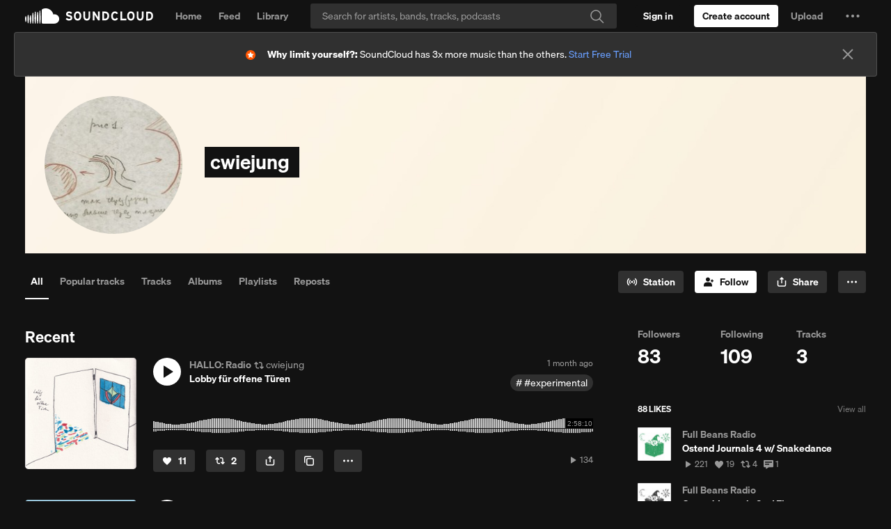

--- FILE ---
content_type: text/html; charset=utf-8
request_url: https://www.google.com/recaptcha/api2/aframe
body_size: 267
content:
<!DOCTYPE HTML><html><head><meta http-equiv="content-type" content="text/html; charset=UTF-8"></head><body><script nonce="DNQX6--YESe2gq8T_MOt1w">/** Anti-fraud and anti-abuse applications only. See google.com/recaptcha */ try{var clients={'sodar':'https://pagead2.googlesyndication.com/pagead/sodar?'};window.addEventListener("message",function(a){try{if(a.source===window.parent){var b=JSON.parse(a.data);var c=clients[b['id']];if(c){var d=document.createElement('img');d.src=c+b['params']+'&rc='+(localStorage.getItem("rc::a")?sessionStorage.getItem("rc::b"):"");window.document.body.appendChild(d);sessionStorage.setItem("rc::e",parseInt(sessionStorage.getItem("rc::e")||0)+1);localStorage.setItem("rc::h",'1768776299137');}}}catch(b){}});window.parent.postMessage("_grecaptcha_ready", "*");}catch(b){}</script></body></html>

--- FILE ---
content_type: application/javascript
request_url: https://a-v2.sndcdn.com/assets/45-ba65a6dc.js
body_size: 39612
content:
(window.webpackJsonp=window.webpackJsonp||[]).push([[45],{1002:function(e,t,n){e.exports=n.p+"assets/images/likes-3bcb162f.png"},1003:function(e,t,n){e.exports=n.p+"assets/images/history-ccb53270.png"},1004:function(e,t,n){e.exports=n.p+"assets/images/stations-96e82b90.svg"},1019:function(e,t,n){"use strict";n.d(t,"a",(function(){return o}));var o={md:1079,lg:1239}},1125:function(e,t,n){e.exports=n(500).extend({css:[n(1026),n(4496)],template:n(4498),tracking:{pageName:function(){var e=this.args,t=e.subpage;return(n(4).get("me").hasPermalink(e.userPermalink)?"you":"users")+":"+("sets"===t?"playlists":t||"main")},pageUrn:function(){return this.user.getUrn()}},setup:function(e){var t=this,r=e.userPermalink,s=e.subpage||"all",a=n(11).defer();return"you"===r&&n(4).get("router").navigateToRoute("user",[n(4).get("me")],{replace:!0}),n(46).resolve(r).done((function(e){t.user=e;var r=new(n(510))(null,{userId:e.id,keepBlocked:!1});(r.isPopulated()?n(11).resolve():r.fetch()).always((function(){var l=r.pluck("genre");r.release();var u=n(3055).getUserCategoryFromTrackGenres(l);t.setTitle(i.call(t,e,s,u),{withoutSuffix:!0});var c={resource_id:e.id,subpage:s};o.call(t,c,e,a)}))})).fail(a.reject).fail(n(268).ajaxFatal(n(988).USER_NOT_FOUND)),a}});function o(e,t,o){var i=function(){return{resource_id:e.resource_id}};this.setViews({"l-banner":[n(4499),i()],"l-user-hero":[n(4505),i()],"l-vertical-bar":[n(4527),n(1).clone(e)],"l-main":[n(4558),n(1).defaults({playQueuePriority:1},e)],"l-sidebar-right":[n(4607),i()]}).done(o.resolve).done((function(){return n(10).trigger("tracking:userLayout",{user:t})}))}function i(e,t,o){var i=e.get("username");switch(t){case"all":return o===n(3055).userCategoryMap.podcaster?n(2).Lingua.t("Stream [[[username]]] | Listen to podcast episodes online for free on SoundCloud",{username:i}):o===n(3055).userCategoryMap.audiobookPublisher?n(2).Lingua.t("Stream [[[username]]] | Listen to audiobooks and book excerpts online for free on SoundCloud",{username:i}):n(2).Lingua.t("Stream [[[username]]] music | Listen to songs, albums, playlists for free on SoundCloud",{username:i});case"popular-tracks":return o===n(3055).userCategoryMap.podcaster?n(2).Lingua.t("Stream [[[username]]] | Listen to popular podcast episodes online for free on SoundCloud",{username:i}):o===n(3055).userCategoryMap.audiobookPublisher?n(2).Lingua.t("Stream popular titles from [[[username]]] | Listen to audiobooks and book excerpts online for free on SoundCloud",{username:i}):n(2).Lingua.t("Stream [[[username]]] | Listen to top hits and popular tracks online for free on SoundCloud",{username:i});case"tracks":return o===n(3055).userCategoryMap.podcaster?n(2).Lingua.t("Stream [[[username]]] | Listen to podcast episodes online for free on SoundCloud",{username:i}):o===n(3055).userCategoryMap.audiobookPublisher?n(2).Lingua.t("Stream [[[username]]] | Listen to audiobooks and book excerpts online for free on SoundCloud",{username:i}):n(2).Lingua.t("Stream [[[username]]] | Listen to music albums online for free on SoundCloud",{username:i});case"albums":return o===n(3055).userCategoryMap.podcaster?n(2).Lingua.t("Stream [[[username]]] podcast | Listen to series and episodes online for free on SoundCloud",{username:i}):o===n(3055).userCategoryMap.audiobookPublisher?n(2).Lingua.t("Stream [[[username]]] | Listen to audiobooks and book excerpts online for free on SoundCloud",{username:i}):n(2).Lingua.t("Stream [[[username]]] | Listen to music albums online for free on SoundCloud",{username:i});case"sets":return o===n(3055).userCategoryMap.podcaster?n(2).Lingua.t("Stream [[[username]]] podcast | Listen to podcasts online for free on SoundCloud",{username:i}):o===n(3055).userCategoryMap.audiobookPublisher?n(2).Lingua.t("Stream audiobooks from [[[username]]] | Listen to collections online for free on SoundCloud",{username:i}):n(2).Lingua.t("Stream [[[username]]] | Listen to music playlists online for free on SoundCloud",{username:i});case"reposts":return n(2).Lingua.t("Listen to [[[username]]]’s favorite music online for free on SoundCloud",{username:i});default:return n(2).Lingua.t("Stream [[[username]]] music | Listen to songs, albums, playlists for free on SoundCloud",{username:i})}}},3011:function(e,t,n){var o=[{emitter:n(51),event:"follow",getInstance:function(e,t){var n=t.target;return e.options.userId===n},handler:function(e){var t,n=e.state,o=e.origin;n&&this.shouldAddFromActions?this.add({id:o},{at:0}):!n&&(t=this.get(o))&&this.remove(t)}}];e.exports=n(233).extend(n(200).withOptions({events:o}),{model:n(46),defaults:{limit:7,type:"followers"},shouldAddFromActions:!0,baseUrl:function(){return this.getEndpointUrl("userFollowers",{id:this.options.userId})}})},3016:function(e,t,n){var o=[{emitter:n(51),event:"follow",getInstance:function(e,t){var n=t.origin;return e.options.userId===n},handler:function(e){var t=e.state,n=e.target;t&&this.add({id:n},{at:0})}}],i=e.exports=n(233).extend(n(200).withOptions({events:o}),{model:n(46),defaults:{limit:3,type:"followings"},baseUrl:function(){return this.getEndpointUrl("userFollowings",{id:this.options.userId})}});n(986).applyTo(i,{fields:["username","full_name"]})},3020:function(e,t,n){e.exports=n(233).extend({model:n(65),defaults:{type:"playlists"},baseUrl:function(){return this.getEndpointUrl("userPlaylistsWithoutAlbums",{id:this.options.userId})}})},3051:function(e,t,n){var o,i=((o={})[n(341).englishLabels.business]=!0,o[n(341).englishLabels.comedy]=!0,o[n(341).englishLabels.entertainment]=!0,o[n(341).englishLabels.learning]=!0,o[n(341).englishLabels.newspolitics]=!0,o[n(341).englishLabels.religionspirituality]=!0,o[n(341).englishLabels.science]=!0,o[n(341).englishLabels.sports]=!0,o[n(341).englishLabels.storytelling]=!0,o[n(341).englishLabels.technology]=!0,o),r={audiobook:"Audiobook",podcast:"Podcast",music:"Music"};e.exports={PODCAST_CATEGORIES:i,trackCategory:r,getTrackCategoryFromGenre:function(e){return e?"Audiobooks"===e?r.audiobook:i[e]?r.podcast:r.music:r.music}}},3055:function(e,t,n){var o,i={audiobookPublisher:"Audiobook Publisher",podcaster:"Podcaster",musicCreator:"Music Creator"},r=((o={})[n(3051).trackCategory.audiobook]=i.audiobookPublisher,o[n(3051).trackCategory.podcast]=i.podcaster,o[n(3051).trackCategory.music]=i.musicCreator,o);e.exports={CATEGORY_MAP:r,getUserCategoryFromTrackGenres:function(e){var t=e.map((function(e){return n(3051).getTrackCategoryFromGenre(e)})),o=n(1).chain(t).countBy().pairs().max(n(1).last).head().value();return r[o||n(3051).trackCategory.music]},userCategoryMap:i}},3057:function(e,t,n){(function(t){e.exports=n(233).extend(n(517),n(518),{defaults:{type:"spotlight"},model:n(663),baseUrl:function(){return this.getEndpointUrl("userSpotlight",{id:this.options.userId})},add:function(){var e=n(4).get("me").id===this.options.userId;return n(233).prototype.add.apply(this,arguments),e&&this.length>this.getMaxItemCount()&&this.remove(this.models.slice(this.getMaxItemCount())),this},parse:function(e){return e.collection.map((function(e){var t="playlist"===e.kind;return{type:t?"playlist_spotlight":"track_spotlight",created_at:e.display_date,track:t?null:e,playlist:t?e:null}}))},getMaxItemCount:function(){return n(4).get("me").get("spotlight_limit")},getCurrentOrder:function(){return this.map((function(e){return(e.get("playlist")||e.get("track")).id}))},getCurrentUrns:function(){return this.map((function(e){return e.audible.getUrn()}))},reorder:function(e){this.sort({silent:!0,comparator:function(t){return e.indexOf(t.audible.id)}})},resetOrder:function(){return this.fetch({reset:!0})},saveOrder:function(){return this.save()},save:function(){var e=this.getCurrentUrns();return t.ajax(n(1).result(this,"baseUrl"),{type:"PUT",data:JSON.stringify({spotlight:e}),dataType:"json",contentType:"application/json"})}})}).call(this,n(26))},3065:function(e,t,n){"use strict";n.r(t),n.d(t,"DISPLAY_ADS_FIRST_INDEX",(function(){return m})),n.d(t,"DISPLAY_ADS_REPEAT_AFTER_EVERY_X",(function(){return h}));var o=n(24),i=n.n(o),r=n(1),s=n.n(r),a=n(73),l=n.n(a);n(8);function u(e,t){var n="undefined"!=typeof Symbol&&e[Symbol.iterator]||e["@@iterator"];if(n)return(n=n.call(e)).next.bind(n);if(Array.isArray(e)||(n=function(e,t){if(e){if("string"==typeof e)return c(e,t);var n={}.toString.call(e).slice(8,-1);return"Object"===n&&e.constructor&&(n=e.constructor.name),"Map"===n||"Set"===n?Array.from(e):"Arguments"===n||/^(?:Ui|I)nt(?:8|16|32)(?:Clamped)?Array$/.test(n)?c(e,t):void 0}}(e))||t&&e&&"number"==typeof e.length){n&&(e=n);var o=0;return function(){return o>=e.length?{done:!0}:{done:!1,value:e[o++]}}}throw new TypeError("Invalid attempt to iterate non-iterable instance.\nIn order to be iterable, non-array objects must have a [Symbol.iterator]() method.")}function c(e,t){(null==t||t>e.length)&&(t=e.length);for(var n=0,o=Array(t);n<t;n++)o[n]=e[n];return o}var p=new i.a({requires:["RepeatedView","repeatedViewArgs"],requirePrototype:l.a.prototype,before:{setup:function(){this._repeatedViewsByIndex=new Map}},after:{dispose:function(){this.removeAllRepeatedViews()},appendExtraViews:function(){this.appendRepeatedViews()},removeExtraViews:function(){this.removeRepeatedViews()}},merge:{defaults:{repeatViewAfterEveryX:void 0,repeatViewFirstIndex:void 0}},addRepeatedView:function(e){var t=this._repeatedViewsByIndex.get(e);if(!t||t.disposed){var n=s.a.isFunction(this.repeatedViewArgs)?this.repeatedViewArgs(e):this.repeatedViewArgs;t=new this.RepeatedView(n),this._repeatedViewsByIndex.set(e,t),this.addSubview(t).render(),this.addListItemToDOM(t,e,{lastIndexAsInsert:!0,relativeToRendered:!0})}},appendRepeatedViews:function(){var e=this;this.getExpectedIndexes().forEach((function(t){e.addRepeatedView(t)}))},removeRepeatedView:function(e){e.disposed||(e.$el.parent().remove(),this.removeSubview(e),e._dispose())},removeRepeatedViews:function(){for(var e,t=this.getExpectedIndexes(),n=u(this._repeatedViewsByIndex.entries());!(e=n()).done;){var o=e.value,i=o[0],r=o[1];t.has(i)||(this.removeRepeatedView(r),this._repeatedViewsByIndex.delete(i))}},removeAllRepeatedViews:function(){for(var e,t=u(this._repeatedViewsByIndex.values());!(e=t()).done;){var n=e.value;this.removeRepeatedView(n)}this._repeatedViewsByIndex.clear()},getExpectedIndexes:function(){var e=new Set,t=this.options.repeatViewFirstIndex,n=this.options.repeatViewAfterEveryX,o=this.getLength();if(!t||0===o)return e;if(t>o)e.add(o);else if(n)for(var i=t;i<=o;i+=n)e.add(i);else e.add(t);return e}}),d=n(3027),m=2,h=4,g=new i.a(p,{requires:["adDivId"],RepeatedView:d.default,repeatedViewArgs:function(e){return{type:"leaderboard",divId:this.adDivId+"-"+e}},merge:{defaults:{repeatViewFirstIndex:m,repeatViewAfterEveryX:h}}});t.default=g},3082:function(e,t,n){e.exports=new(n(24))({applyTo:function(e,t){var i=void 0===t?{}:t,r=i.clickObject,s=void 0===r?o:r,a=i.clickName,l=void 0===a?"click::ext_url":a;function u(e){n(20).trackV1Click({click_category:"navigation",click_object:s.call(this),click_name:l,click_target:e.target.href})}this.merge(e,{events:{'click a[href^="http://"]':u,'click a[href^="https://"]':u}})}});function o(){return this.model.getUrn()}},3118:function(e,t,n){e.exports=n(8).extend({template:n(3119),css:n(3121),className:"profileHeaderBackground",ModelClass:n(46),requiredAttributes:["visuals"],events:{"click .profileHeaderBackground__link":function(e){n(20).trackV0Click(["deeplink"])}},states:{visualLoaded:"m-visualLoaded"},getTemplateData:function(e){var t=this.model.hasVisuals()&&this.model.getVisual();return e.visual=t,e.background_url=t&&this.model.getVisualURL(),e.clickthrough_url=null==t?void 0:t.link,e},renderDecorate:function(){this.model.hasVisuals()&&(o.call(this,this.model.getVisualURL()),n(94).trackEvent("impression",n(1).pick(this.model.get("visuals"),"tracking")))}});function o(e){var t=this;this.addDeferred(n(71).load(e)).then((function(){t.toggleState("visualLoaded",!0)}))}},3119:function(e,t,n){var o=n(15);e.exports=(o.default||o).template({1:function(e,t,n,o,i){var r,s,a=null!=t?t:e.nullContext||{},l=e.lookupProperty||function(e,t){if(Object.prototype.hasOwnProperty.call(e,t))return e[t]};return(null!=(r=l(n,"if").call(a,null!=t?l(t,"clickthrough_url"):t,{name:"if",hash:{},fn:e.program(2,i,0),inverse:e.noop,data:i,loc:{start:{line:2,column:2},end:{line:4,column:9}}}))?r:"")+'  <div class="profileHeaderBackground__visual" style="background-image: url('+e.escapeExpression("function"==typeof(s=null!=(s=l(n,"background_url")||(null!=t?l(t,"background_url"):t))?s:e.hooks.helperMissing)?s.call(a,{name:"background_url",hash:{},data:i,loc:{start:{line:5,column:76},end:{line:5,column:94}}}):s)+');"></div>\n'},2:function(e,t,n,o,i){var r,s=e.lookupProperty||function(e,t){if(Object.prototype.hasOwnProperty.call(e,t))return e[t]};return'    <a href="'+e.escapeExpression("function"==typeof(r=null!=(r=s(n,"clickthrough_url")||(null!=t?s(t,"clickthrough_url"):t))?r:e.hooks.helperMissing)?r.call(null!=t?t:e.nullContext||{},{name:"clickthrough_url",hash:{},data:i,loc:{start:{line:3,column:13},end:{line:3,column:33}}}):r)+'" target="_blank" class="profileHeader__link"></a>\n'},4:function(e,t,o,i,r){var s=e.lookupProperty||function(e,t){if(Object.prototype.hasOwnProperty.call(e,t))return e[t]};return"  "+e.escapeExpression((n(9)||t&&s(t,"$view")||e.hooks.helperMissing).call(null!=t?t:e.nullContext||{},n(3120),{name:"$view",hash:{resource_type:"user",resource_id:null!=t?s(t,"_resource_id"):t},data:r,loc:{start:{line:7,column:2},end:{line:7,column:93}}}))+"\n"},compiler:[8,">= 4.3.0"],main:function(e,t,n,o,i){var r,s=e.lookupProperty||function(e,t){if(Object.prototype.hasOwnProperty.call(e,t))return e[t]};return null!=(r=s(n,"if").call(null!=t?t:e.nullContext||{},null!=t?s(t,"visual"):t,{name:"if",hash:{},fn:e.program(1,i,0),inverse:e.program(4,i,0),data:i,loc:{start:{line:1,column:0},end:{line:8,column:7}}}))?r:""},useData:!0})},3120:function(e,t,n){e.exports=n(8).extend(n(1012).withOptions({angle:315,colorAdjustment:"muted"}),{ModelClass:n(46),requiredAttributes:[n(46).prototype.imageProperties.read]})},3121:function(e,t,n){var o=n(13),i=n(3122);"string"==typeof(i=i.__esModule?i.default:i)&&(i=[[e.i,i,""]]);var r={insert:"head",singleton:!1},s=(o(i,r),i.locals?i.locals:{});e.exports=s},3122:function(e,t,n){"use strict";n.r(t);var o=n(5),i=n.n(o),r=n(6),s=n.n(r)()(i.a);s.push([e.i,".profileHeaderBackground{position:absolute;top:0;left:0;bottom:0;right:0;background:#e5e5e5}.profileHeaderBackground__visual{position:absolute;top:0;left:0;bottom:0;right:0;background-color:#666;background-size:auto 100%;background-position:0 0;background-repeat:no-repeat;opacity:0;transition:opacity .2s linear}.profileHeaderBackground.m-visualLoaded .profileHeaderBackground__visual{opacity:1}.profileHeader__link{position:absolute;left:230px;right:0;top:0;bottom:0;z-index:1}","",{version:3,sources:["webpack://./app/views/user/profile-header-background.css"],names:[],mappings:"AAAA,yBAAyB,iBAAiB,CAAC,KAAK,CAAC,MAAM,CAAC,QAAQ,CAAC,OAAO,CAAC,kBAAkB,CAAC,iCAAiC,iBAAiB,CAAC,KAAK,CAAC,MAAM,CAAC,QAAQ,CAAC,OAAO,CAAC,qBAAqB,CAAC,yBAAyB,CAAC,uBAAuB,CAAC,2BAA2B,CAAC,SAAS,CAAC,6BAA6B,CAAC,yEAAyE,SAAS,CAAC,qBAAqB,iBAAiB,CAAC,UAAU,CAAC,OAAO,CAAC,KAAK,CAAC,QAAQ,CAAC,SAAS",sourcesContent:[".profileHeaderBackground{position:absolute;top:0;left:0;bottom:0;right:0;background:#e5e5e5}.profileHeaderBackground__visual{position:absolute;top:0;left:0;bottom:0;right:0;background-color:#666;background-size:auto 100%;background-position:0 0;background-repeat:no-repeat;opacity:0;transition:opacity .2s linear}.profileHeaderBackground.m-visualLoaded .profileHeaderBackground__visual{opacity:1}.profileHeader__link{position:absolute;left:230px;right:0;top:0;bottom:0;z-index:1}"],sourceRoot:""}]),t.default=s},3124:function(e,t,n){e.exports=n(233).extend({model:n(46),defaults:{limit:12,maxPageSize:12,creatorsOnly:!1},baseUrl:function(){return this.getEndpointUrl("userRelatedArtists",{id:this.options.userId},{creators_only:this.options.creatorsOnly,page_size:this.options.limit})},rotateItems:function(e){var t=e.maxDisplay,n=this.remove(this.first(t));this.add(n)}})},3133:function(e,t,n){var o=["system"];e.exports=n(8).extend(n(40).withOptions("muteButton"),n(66),{className:"blockButton sc-button",defaults:{responsive:!1,showUserName:!1,showIcon:!1},icon:n(14).Block,buttonLabels:{default:function(){return this.options.showUserName?n(2).Lingua.t("Block [[username]]",{username:this.user.get("username")}):n(2).Lingua.t("Block")},selected:{text:function(){return this.options.showUserName?n(2).Lingua.t("Blocked [[username]]",{username:this.user.get("username")}):n(2).Lingua.t("Blocked")},title:function(){return this.options.showUserName?n(2).Lingua.t("Unblock [[username]]",{username:this.user.get("username")}):n(2).Lingua.t("Unblock")}}},ModelClass:n(416),modal:null,setup:function(e){var t=e.resource_id,i=e.showUserName,r=e.showIcon;this.$el.toggleClass("sc-button-block",r),this.user=this.addDataSource(new(n(46))({id:t}),{requiredAttributes:i?["username"]:[]}),this.observedAttributes=[t],o.indexOf(t)>-1&&this.$el.hide()},isButtonSelected:function(){return!!this.model.get(this.options.resource_id)},onClick:function(e){e.preventDefault(),this.isButtonSelected()?n(51).block(this.options.resource_id,!1,!1,!1,{context:this.getContextData()}):i.call(this)}});function i(){this.modal||(this.modal=new(n(41))({togglerEl:this.el,width:567,Subview:n(680),subviewArgs:{resource_id:this.options.resource_id}})),this.modal.open()}},3134:function(e,t,n){e.exports=n(150).extend({icon:n(14).Bin,ModelClass:n(234),defaults:{icon_only:!0,ContentViewClass:n(3135),overlayType:"dialog",commentDeleteIcon:!1,overlayOptions:{relativeElementAnchor:"center bottom",anchor:"right top",offset:"30 17",width:"282px"}},setup:function(){this.$el.toggleClass(this.options.commentDeleteIcon?"commentItem__delete":"sc-button-delete"),n(150).prototype.setup.apply(this,arguments)},buttonLabels:{default:n(2).Lingua.t("Delete this comment")}})},3135:function(e,t,n){e.exports=n(8).extend(n(304),{template:n(3136),css:n(3137),className:"deleteCommentForm sc-text-captions",ModelClass:n(234),requiredAttributes:["user"],onSubmit:function(e){var t,o=e.is_spam,i=e.is_user_spam,r=!(null==o||!o.checked),s=!(null==i||!i.checked),a=this.model.get("user");r?this.model.reportAsSpam():n(51).destroy(this.model),s&&n(51).block(a.id,!0,!0,!0).then((function(){return n(10).trigger("user:blocked",{report:!0,userData:a})})),n(668).trackTrackCommentDelete({comment_urn:n(29).generate("comment",this.model.get("id")),track_urn:n(29).generate("sound",this.model.get("track_id")),is_spam:r,uiComponent:null==(t=this.getTrackingUiComponent)?void 0:t.call(this)})},getTemplateData:function(e){e.isMine=n(4).get("me").owns(this.model),e.isSpamLabel=n(2).Lingua.t("Also report comment as spam.")}})},3136:function(e,t,n){var o=n(15);e.exports=(o.default||o).template({1:function(e,t,o,i,r){var s=null!=t?t:e.nullContext||{},a=e.hooks.helperMissing,l=e.escapeExpression,u=e.lookupProperty||function(e,t){if(Object.prototype.hasOwnProperty.call(e,t))return e[t]};return"  "+l((n(9)||t&&u(t,"$view")||a).call(s,n(173),{name:"$view",hash:{className:"deleteCommentForm__spam sc-text-light sc-text-primary sc-mb-1x sc-mt-1x",label:(n(3)||t&&u(t,"$t")||a).call(s,"Also report comment as spam.",{name:"$t",hash:{},data:r,loc:{start:{line:8,column:10},end:{line:8,column:45}}}),name:"is_spam"},data:r,loc:{start:{line:6,column:2},end:{line:10,column:4}}}))+"\n  "+l((n(9)||t&&u(t,"$view")||a).call(s,n(173),{name:"$view",hash:{className:"deleteCommentForm__spam sc-text-light sc-text-primary",label:(n(3)||t&&u(t,"$t")||a).call(s,"Also block and report user as spam.",{name:"$t",hash:{},data:r,loc:{start:{line:13,column:10},end:{line:13,column:52}}}),name:"is_user_spam"},data:r,loc:{start:{line:11,column:2},end:{line:15,column:4}}}))+"\n"},compiler:[8,">= 4.3.0"],main:function(e,t,o,i,r){var s,a=null!=t?t:e.nullContext||{},l=e.hooks.helperMissing,u=e.escapeExpression,c=e.lookupProperty||function(e,t){if(Object.prototype.hasOwnProperty.call(e,t))return e[t]};return'<div class="sc-text-primary sc-text-h4 sc-mb-1x">\n'+u((n(3)||t&&c(t,"$t")||l).call(a,"Do you really want to remove this comment?",{name:"$t",hash:{},data:r,loc:{start:{line:2,column:0},end:{line:2,column:51}}}))+"<br>\n</div>\n\n"+(null!=(s=c(o,"unless").call(a,null!=t?c(t,"isMine"):t,{name:"unless",hash:{},fn:e.program(1,r,0),inverse:e.noop,data:r,loc:{start:{line:5,column:0},end:{line:16,column:11}}}))?s:"")+'\n<div class="deleteCommentForm__actions sc-mt-2x">\n  <button type="reset"  class="sc-button sc-button-small sc-button-tertiary sc-button-medium sc-mr-2x">'+u((n(3)||t&&c(t,"$t")||l).call(a,"Cancel",{name:"$t",hash:{},data:r,loc:{start:{line:19,column:103},end:{line:19,column:118}}}))+'</button>\n  <button type="submit" class="sc-button sc-button-small sc-button-primary sc-button-medium">'+u((n(3)||t&&c(t,"$t")||l).call(a,"Yes",{name:"$t",hash:{},data:r,loc:{start:{line:20,column:93},end:{line:20,column:105}}}))+"</button>\n</div>\n"},useData:!0})},3137:function(e,t,n){var o=n(13),i=n(3138);"string"==typeof(i=i.__esModule?i.default:i)&&(i=[[e.i,i,""]]);var r={insert:"head",singleton:!1},s=(o(i,r),i.locals?i.locals:{});e.exports=s},3138:function(e,t,n){"use strict";n.r(t);var o=n(5),i=n.n(o),r=n(6),s=n.n(r)()(i.a);s.push([e.i,".deleteCommentContent__form{margin:7px 0 11px}.deleteCommentForm__actions{text-align:right}","",{version:3,sources:["webpack://./app/views/comments/delete-comment-form.css"],names:[],mappings:"AAAA,4BAA4B,iBAAiB,CAAC,4BAA4B,gBAAgB",sourcesContent:[".deleteCommentContent__form{margin:7px 0 11px}.deleteCommentForm__actions{text-align:right}"],sourceRoot:""}]),t.default=s},3139:function(e,t,n){"use strict";var o,i=n(27),r=n.n(i),s=n(238);!function(e){e.ACTION_REQUIRED="ACTION_REQUIRED",e.APPROVED="APPROVED",e.AWAITING_ONBOARDING_START="AWAITING_ONBOARDING_START",e.AWAITING_REVIEW="AWAITING_REVIEW",e.NOT_ELIGIBLE="NOT_ELIGIBLE"}(o||(o={}));var a=r.a.extend(s.a.withOptions({query:"\n  query Merchant {\n    merchant {\n      accountState\n    }\n  }\n",mapResponseData:function(e){var t;return{is_tipping_enabled:(null==(t=e.merchant)?void 0:t.accountState)&&e.merchant.accountState!==o.NOT_ELIGIBLE}}}),{idAttribute:"creator_urn"});t.a=a},3157:function(e,t,n){e.exports=n(27).extend({baseUrl:function(){return this.getEndpointUrl("verificationStatus")}},{hashFn:function(){return 1}})},3302:function(e,t,n){e.exports=n(8).extend(n(66),{icon:n(14).Social.MessageLogoBold,defaults:{size:"medium",show_icon:!0},tagName:"a",buttonLabels:{default:{text:n(2).Lingua.t("Message"),title:n(2).Lingua.t("Send a message")}},attributes:{href:""},states:{icon:"sc-button-message"},ModelClass:n(46),modal:null,setup:function(e){this.toggleState("icon",e.show_icon)},onClick:function(e){e.preventDefault(),this.modal||(this.modal=new(n(1001))({togglerEl:this.el,subviewArgs:{resource_id:this.model?this.model.id:null}})),n(10).trigger("messages:write-new"),n(20).trackV0Click(["messages","write-new-clicked"]),this.modal.open()}})},3303:function(e,t,n){e.exports=n(8).extend(n(66),{className:"reportButton sc-button sc-button-tertiary",defaults:{responsive:!1,showUserName:!1,showIcon:!1},icon:n(14).Report,buttonLabels:{default:function(){return this.options.showUserName?n(2).Lingua.t("Report [[username]]",{username:this.model.get("username")}):n(2).Lingua.t("Report")}},ModelClass:n(46),modal:null,setup:function(e){var t=e.showIcon;this.$el.toggleClass("sc-button-block",t)},onClick:function(e){e.preventDefault(),o.call(this)}});function o(){this.modal||(this.modal=new(n(41))({togglerEl:this.el,width:567,Subview:n(530),subviewArgs:{resource_id:this.options.resource_id,className:"reportModalContent__reportContent"}})),this.modal.open()}},3321:function(e,t,n){e.exports=new(n(24))({merge:{defaults:{userId:null}},after:{setup:function(){var e=this.ModelClass===n(46)&&(this.options.resource_id||this.options._id)||this.options.userId;this._userWebProfiles=new(n(672))(null,{userId:e}),this.addDataSource(this._userWebProfiles),this.listenTo(this,"update:collection",this.rerender)}},getDirectSupportProfile:function(){return this._userWebProfiles.getDirectSupportProfile()}})},3322:function(e,t,n){"use strict";n.r(t),n.d(t,"DirectSupportWrapper",(function(){return h}));var o=n(46),i=n.n(o),r=n(675),s=n(19),a=n(3323),l=n.n(a),u=n(302),c=n.n(u),p=n(8),d=n.n(p),m=(n(84),n(3139)),h=d.a.extend({defaults:{profile:null,isOwner:!1},ModelClass:i.a,requiredAttributes:["id","username"],setup:function(){this.tippingConfig=this.addDataSource(new(this.options.isOwner?m.a:r.a)({creator_urn:this.model.getUrn()}),{requiredAttributes:["is_tipping_enabled"]})},template:function(){return this.tippingConfig.attributes.is_tipping_enabled?Object(s.subview)(c.a):Object(s.subview)(l.a,{resource_id:this.model.id,profile:this.options.profile})}});t.default=h},3323:function(e,t,n){e.exports=n(8).extend({tagName:"article",className:"directSupport sc-mb-3x sc-px-2x",template:n(3324),css:n(3325),ModelClass:n(46),requiredAttributes:["username"],defaults:{profile:null},events:{"click .directSupport__button":function(){n(20).trackV1Click({click_name:"covid_support_link::click",click_object:this.model.getUrn(),click_category:"engagement"})}},getTemplateData:function(){var e=this.options.profile;return{profileUrl:n(164).formatUserGeneratedLink(e.get("url")),username:this.model.get("username"),MonetizeIcon:n(14).Monetize}}})},3324:function(e,t,n){var o=n(15);e.exports=(o.default||o).template({1:function(e,t,o,i,r){var s,a=null!=t?t:e.nullContext||{},l=e.hooks.helperMissing,u=e.escapeExpression,c=e.lookupProperty||function(e,t){if(Object.prototype.hasOwnProperty.call(e,t))return e[t]};return'    <a href="'+u("function"==typeof(s=null!=(s=c(o,"profileUrl")||(null!=t?c(t,"profileUrl"):t))?s:l)?s.call(a,{name:"profileUrl",hash:{},data:r,loc:{start:{line:9,column:13},end:{line:9,column:27}}}):s)+'" target="_blank" class="theme-dark directSupport__button sc-button sc-button-primary sc-button-medium">\n      '+u((n(30)||t&&c(t,"$react-view")||l).call(a,null!=t?c(t,"MonetizeIcon"):t,{name:"$react-view",hash:{},data:r,loc:{start:{line:10,column:6},end:{line:10,column:34}}}))+'\n      <span class="sc-truncate">\n        '+u((n(3)||t&&c(t,"$t")||l).call(a,"Support [[username]]",{name:"$t",hash:{username:(n(174)||t&&c(t,"$normalize")||l).call(a,null!=t?c(t,"username"):t,{name:"$normalize",hash:{},data:r,loc:{start:{line:12,column:45},end:{line:12,column:66}}})},data:r,loc:{start:{line:12,column:8},end:{line:12,column:68}}}))+"\n      </span>\n    </a>\n"},3:function(e,t,o,i,r){var s,a=null!=t?t:e.nullContext||{},l=e.hooks.helperMissing,u=e.escapeExpression,c=e.lookupProperty||function(e,t){if(Object.prototype.hasOwnProperty.call(e,t))return e[t]};return'    <a href="'+u("function"==typeof(s=null!=(s=c(o,"profileUrl")||(null!=t?c(t,"profileUrl"):t))?s:l)?s.call(a,{name:"profileUrl",hash:{},data:r,loc:{start:{line:16,column:13},end:{line:16,column:27}}}):s)+'" target="_blank" class="sc-button sc-button-large directSupport__button">\n      <span class="directSupport__buttonIcon"></span>\n      <span class="directSupport__buttonLabel">\n        '+u((n(3)||t&&c(t,"$t")||l).call(a,"Support [[username]]",{name:"$t",hash:{username:(n(174)||t&&c(t,"$normalize")||l).call(a,null!=t?c(t,"username"):t,{name:"$normalize",hash:{},data:r,loc:{start:{line:19,column:45},end:{line:19,column:66}}})},data:r,loc:{start:{line:19,column:8},end:{line:19,column:68}}}))+"\n      </span>\n    </a>\n"},compiler:[8,">= 4.3.0"],main:function(e,t,o,i,r){var s,a=null!=t?t:e.nullContext||{},l=e.lookupProperty||function(e,t){if(Object.prototype.hasOwnProperty.call(e,t))return e[t]};return'<div class="directSupport__box">\n  <p class="directSupport__copy sc-font-light">\n    '+e.escapeExpression((n(3)||t&&l(t,"$t")||e.hooks.helperMissing).call(a,"Show some love for your favourite artists. Follow this link to their own support page. [[[linkBegin]]]Learn more[[[linkEnd]]]",{name:"$t",hash:{linkEnd:"</a>",linkBegin:'<a href="https://help.soundcloud.com/hc/articles/360045363454" target="_blank">'},data:r,loc:{start:{line:3,column:4},end:{line:6,column:6}}}))+"\n  </p>\n"+(null!=(s=l(o,"if").call(a,null!=t?l(t,"MonetizeIcon"):t,{name:"if",hash:{},fn:e.program(1,r,0),inverse:e.program(3,r,0),data:r,loc:{start:{line:8,column:2},end:{line:22,column:9}}}))?s:"")+"</div>\n"},useData:!0})},3325:function(e,t,n){var o=n(13),i=n(3326);"string"==typeof(i=i.__esModule?i.default:i)&&(i=[[e.i,i,""]]);var r={insert:"head",singleton:!1},s=(o(i,r),i.locals?i.locals:{});e.exports=s},3326:function(e,t,n){"use strict";n.r(t);var o=n(5),i=n.n(o),r=n(6),s=n.n(r),a=n(57),l=n.n(a),u=n(3327),c=n.n(u),p=n(3328),d=n.n(p),m=s()(i.a),h=l()(c.a),g=l()(d.a);m.push([e.i,".directSupport__box{border-radius:4px;padding:16px 32px;padding:var(--spacing-2x) var(--spacing-4x);background-color:#2b70b6;background-image:url("+h+");background-position:0 0;background-size:100% auto}@media (-webkit-min-device-pixel-ratio:2),(min-resolution:2dppx),(min-resolution:192dpi){.directSupport__box{background-image:url("+g+")}}.directSupport__copy{margin-bottom:16px;margin-bottom:var(--spacing-2x);color:#fff;color:var(--white-color)}.directSupport__copy a{color:#fff;color:var(--white-color);text-decoration:underline}.directSupport__button{width:100%}","",{version:3,sources:["webpack://./app/views/user/direct-support.css"],names:[],mappings:"AAAA,oBAAoB,iBAAiB,CAAC,iBAAiB,CAAC,2CAA2C,CAAC,wBAAwB,CAAC,wDAA0D,CAAC,uBAAuB,CAAC,yBAAyB,CAAC,yFAAyF,oBAAoB,wDAA6D,CAAC,CAAC,qBAAqB,kBAAkB,CAAC,+BAA+B,CAAC,UAAU,CAAC,wBAAwB,CAAC,uBAAuB,UAAU,CAAC,wBAAwB,CAAC,yBAAyB,CAAC,uBAAuB,UAAU",sourcesContent:[".directSupport__box{border-radius:4px;padding:16px 32px;padding:var(--spacing-2x) var(--spacing-4x);background-color:#2b70b6;background-image:url(~assets/images/direct-support-bg.jpg);background-position:0 0;background-size:100% auto}@media (-webkit-min-device-pixel-ratio:2),(min-resolution:2dppx),(min-resolution:192dpi){.directSupport__box{background-image:url(~assets/images/direct-support-bg@2x.jpg)}}.directSupport__copy{margin-bottom:16px;margin-bottom:var(--spacing-2x);color:#fff;color:var(--white-color)}.directSupport__copy a{color:#fff;color:var(--white-color);text-decoration:underline}.directSupport__button{width:100%}"],sourceRoot:""}]),t.default=m},3327:function(e,t,n){e.exports=n.p+"assets/images/direct-support-bg-ad2384d0.jpg"},3328:function(e,t,n){e.exports=n.p+"assets/images/direct-support-bg@2x-05c2898f.jpg"},3329:function(e,t,n){"use strict";n.d(t,"a",(function(){return u}));var o=n(47),i=n(675),r=n(29),s=n.n(r),a=n(3139);function l(){return(l=Object.assign?Object.assign.bind():function(e){for(var t=1;t<arguments.length;t++){var n=arguments[t];for(var o in n)({}).hasOwnProperty.call(n,o)&&(e[o]=n[o])}return e}).apply(null,arguments)}function u(e){return Object(o.a)((function(e){var t=e.userId;return{tippingConfig:{ModelClass:e.isOwner?a.a:i.a,key:{creator_urn:s.a.generate("user",t)},requiredAttributes:["is_tipping_enabled"]}}}),{mapModelsToProps:function(e,t){return l({},t,{isTippingEnabled:e.tippingConfig.is_tipping_enabled})}})(e)}},3394:function(e,t,n){e.exports=n(8).extend({template:n(3395),css:n(3398),className:"commentBadge",ModelClass:n(234),requiredAttributes:["user"],defaults:{compact:!0},states:{canDelete:"canDelete",dialogOpen:"dialogOpen"},initialize:function(){this.bubbleEvents={},this.bubbleEvents[n(305).TOGGLE]="onDeleteDialogToggle",n(8).prototype.initialize.apply(this,arguments)},renderDecorate:function(){this.toggleState("canDelete",n(4).get("me").owns(this.model))},onDeleteDialogToggle:function(){this.toggleState("dialogOpen",this.subviews.deleteCommentButton.isOverlayOpened())},getTemplateData:function(e){e.canDelete=n(4).get("me").owns(this.model)}})},3395:function(e,t,n){var o=n(15);e.exports=(o.default||o).template({1:function(e,t,o,i,r){var s=e.lookupProperty||function(e,t){if(Object.prototype.hasOwnProperty.call(e,t))return e[t]};return e.escapeExpression((n(3030)||t&&s(t,"$usertextOneline")||e.hooks.helperMissing).call(null!=t?t:e.nullContext||{},null!=t?s(t,"body"):t,{name:"$usertextOneline",hash:{maxLength:200,links:!0},data:r,loc:{start:{line:7,column:4},end:{line:7,column:55}}}))},3:function(e,t,o,i,r){var s=e.lookupProperty||function(e,t){if(Object.prototype.hasOwnProperty.call(e,t))return e[t]};return e.escapeExpression((n(3023)||t&&s(t,"$usertext")||e.hooks.helperMissing).call(null!=t?t:e.nullContext||{},null!=t?s(t,"body"):t,{name:"$usertext",hash:{paragraphs:!1},data:r,loc:{start:{line:9,column:4},end:{line:9,column:40}}}))},5:function(e,t,o,i,r){var s=e.lookupProperty||function(e,t){if(Object.prototype.hasOwnProperty.call(e,t))return e[t]};return'  <div class="commentBadge__deleteCommentButton">\n    '+e.escapeExpression((n(9)||t&&s(t,"$view")||e.hooks.helperMissing).call(null!=t?t:e.nullContext||{},n(3134),{name:"$view",hash:{className:"sc-button-secondary",size:null!=t?s(t,"button_size"):t,key:"deleteCommentButton",resource_id:null!=t?s(t,"_resource_id"):t},data:r,loc:{start:{line:17,column:4},end:{line:17,column:144}}}))+"\n  </div>\n"},compiler:[8,">= 4.3.0"],main:function(e,t,o,i,r){var s,a=null!=t?t:e.nullContext||{},l=e.hooks.helperMissing,u=e.escapeExpression,c=e.lookupProperty||function(e,t){if(Object.prototype.hasOwnProperty.call(e,t))return e[t]};return'<div class="commentBadge__title sc-text-secondary sc-mb-1x">\n  \x3c!-- TODO When sound model will be included in comment we don\'t need this --\x3e\n  '+u((n(9)||t&&c(t,"$view")||l).call(a,n(3396),{name:"$view",hash:{resource_id:null!=t?c(t,"track_id"):t},data:r,loc:{start:{line:3,column:2},end:{line:3,column:61}}}))+'\n</div>\n<div class="commentBadge__body'+u((n(214)||t&&c(t,"$unless")||l).call(a,null!=(s=null!=t?c(t,"_options"):t)?c(s,"compact"):s," sc-font-light",{name:"$unless",hash:{},data:r,loc:{start:{line:5,column:30},end:{line:5,column:75}}}))+'">'+(null!=(s=c(o,"if").call(a,null!=(s=null!=t?c(t,"_options"):t)?c(s,"compact"):s,{name:"if",hash:{},fn:e.program(1,r,0),inverse:e.program(3,r,0),data:r,loc:{start:{line:6,column:2},end:{line:10,column:11}}}))?s:"")+'</div>\n<span class="commentBadge__time sc-text-light sc-text-secondary">\n  '+u((n(9)||t&&c(t,"$view")||l).call(a,n(411),{name:"$view",hash:{timestamp:null!=t?c(t,"created_at"):t},data:r,loc:{start:{line:13,column:2},end:{line:13,column:68}}}))+"\n</span>\n"+(null!=(s=c(o,"if").call(a,null!=t?c(t,"canDelete"):t,{name:"if",hash:{},fn:e.program(5,r,0),inverse:e.noop,data:r,loc:{start:{line:15,column:0},end:{line:19,column:7}}}))?s:"")},useData:!0})},3396:function(e,t,n){e.exports=n(8).extend({template:function(e){return n(2).Lingua.t("on [[[linkToTrack]]]",{linkToTrack:n(3397)(e)})},ModelClass:n(28),requiredAttributes:["title","permalink"],defaults:{noFollow:!1}})},3397:function(e,t,n){var o=n(15);e.exports=(o.default||o).template({compiler:[8,">= 4.3.0"],main:function(e,t,o,i,r){var s,a,l=null!=t?t:e.nullContext||{},u=e.hooks.helperMissing,c=e.escapeExpression,p=e.lookupProperty||function(e,t){if(Object.prototype.hasOwnProperty.call(e,t))return e[t]};return'<a class="sc-link-light sc-link-primary" href="'+c((n(32)||t&&p(t,"$route")||u).call(l,"listen",t,{name:"$route",hash:{},data:r,loc:{start:{line:1,column:47},end:{line:1,column:71}}}))+'"'+(null!=(s=(n(36)||t&&p(t,"$if")||u).call(l,null!=t?p(t,"noFollow"):t,' rel="nofollow"',{name:"$if",hash:{},data:r,loc:{start:{line:1,column:72},end:{line:1,column:108}}}))?s:"")+">"+c("function"==typeof(a=null!=(a=p(o,"title")||(null!=t?p(t,"title"):t))?a:u)?a.call(l,{name:"title",hash:{},data:r,loc:{start:{line:1,column:109},end:{line:1,column:118}}}):a)+"</a>\n"},useData:!0})},3398:function(e,t,n){var o=n(13),i=n(3399);"string"==typeof(i=i.__esModule?i.default:i)&&(i=[[e.i,i,""]]);var r={insert:"head",singleton:!1},s=(o(i,r),i.locals?i.locals:{});e.exports=s},3399:function(e,t,n){"use strict";n.r(t);var o=n(5),i=n.n(o),r=n(6),s=n.n(r)()(i.a);s.push([e.i,'.commentBadge{position:relative;overflow:hidden}.commentBadge__title{margin-right:85px}.commentBadge__time{color:#666;color:var(--font-secondary-color);position:absolute;right:0;top:0}.commentBadge__deleteCommentButton{display:none;position:absolute;top:8px;top:var(--spacing-1x);right:0}.commentBadge.dialogOpen .commentBadge__deleteCommentButton,.commentBadge:hover .commentBadge__deleteCommentButton{display:block}.commentBadge.canDelete:hover .commentBadge__time,.commentBadge.dialogOpen .commentBadge__time{display:none}.commentBadge__body:before{content:"“"}.commentBadge__body:after{content:"”"}',"",{version:3,sources:["webpack://./app/views/comments/comment-badge.css"],names:[],mappings:"AAAA,cAAc,iBAAiB,CAAC,eAAe,CAAC,qBAAqB,iBAAiB,CAAC,oBAAoB,UAAU,CAAC,iCAAiC,CAAC,iBAAiB,CAAC,OAAO,CAAC,KAAK,CAAC,mCAAmC,YAAY,CAAC,iBAAiB,CAAC,OAAO,CAAC,qBAAqB,CAAC,OAAO,CAAC,mHAAmH,aAAa,CAAC,+FAA+F,YAAY,CAAC,2BAA2B,WAAW,CAAC,0BAA0B,WAAW",sourcesContent:['.commentBadge{position:relative;overflow:hidden}.commentBadge__title{margin-right:85px}.commentBadge__time{color:#666;color:var(--font-secondary-color);position:absolute;right:0;top:0}.commentBadge__deleteCommentButton{display:none;position:absolute;top:8px;top:var(--spacing-1x);right:0}.commentBadge.dialogOpen .commentBadge__deleteCommentButton,.commentBadge:hover .commentBadge__deleteCommentButton{display:block}.commentBadge.canDelete:hover .commentBadge__time,.commentBadge.dialogOpen .commentBadge__time{display:none}.commentBadge__body:before{content:"“"}.commentBadge__body:after{content:"”"}'],sourceRoot:""}]),t.default=s},3400:function(e,t,n){e.exports=n(233).extend({model:n(234),defaults:{type:"comments"},baseUrl:function(){return this.getEndpointUrl("userComments",{id:this.options.userId})}})},3401:function(e,t,n){e.exports=n(8).extend({template:n(4565),className:"userStreamItem",defaults:{userStreamItem:null,userId:null},setup:function(e){this.model=e.userStreamItem,this.model.hold()},hasSpotlightEdit:function(){return n(4).get("features").has("spotlight")&&"public"===this.model.getModelData().sharing&&!this.model.isRepost()&&!this.model.isLike()&&n(4).get("me").id===this.options.userId},getTemplateData:function(e){var t=this.model,o=this.options.userId,i=!!e.track,r=e[i?"track":"playlist"];return n(1).assign(e,{user_id:o,model_type:i?"sound":"playlist",model_id:r.id,actorId:(t.isRepost()||t.isLike())&&o,actionType:t.getActionType(),time_to_show:e.created_at,time_display_prefix:this.model.isRepost()?"Reposted":"Posted",show_spotlight:this.hasSpotlightEdit()})}})},3402:function(e,t,n){function o(){return(o=Object.assign?Object.assign.bind():function(e){for(var t=1;t<arguments.length;t++){var n=arguments[t];for(var o in n)({}).hasOwnProperty.call(n,o)&&(e[o]=n[o])}return e}).apply(null,arguments)}e.exports=n(8).extend({template:n(4590),css:[n(4591),n(1058)],className:"profileUploadFooter paging-eof sc-border-light-top",events:{"click .profileUploadFooter__cta":function(e){n(20).trackUploadFunnel({chapter:"upload-button-end-of-list",event:e})}},getTemplateData:function(e){return o({},e,{soundCloudLogo:n(14).SoundCloudLogo})}})},3489:function(e,t,n){var o=n(13),i=n(4501);"string"==typeof(i=i.__esModule?i.default:i)&&(i=[[e.i,i,""]]);var r={insert:"head",singleton:!1},s=(o(i,r),i.locals?i.locals:{});e.exports=s},3490:function(e,t,n){function o(){var e=this.getElement("fileInput");e.replaceWith(e.val("").clone()),this.resetElementCache()}e.exports=n(8).extend(n(134),{template:n(4508),className:"headerImageEditChooser",ModelClass:n(46),events:{"click .headerImageEditChooser__chooseButton":function(){this.getElement("fileInput").click()},"change .headerImageEditChooser__fileInput":function(e){var t=e.target.files[0];t&&(o.call(this),this.openModalWithFile(t))}},defaults:{buttonClass:"sc-button-nostyle",text:n(2).Lingua.t("Replace image"),dialogType:"genericDialog",dialogEnabled:!1},element2selector:{chooseButton:".headerImageEditChooser__chooseButton",fileInput:".headerImageEditChooser__fileInput"},dialogArgs:{text:n(2).Lingua.t("For best results, upload PNG or JPG images of at least 2480x520 pixels. 2MB file-size limit."),smallText:!0,offset:"50 10",width:215},renderDecorate:function(){this.getElement("chooseButton").prop("disabled",!n(4).get("me").isConfirmed())},openModalWithFile:function(e){var t=new(n(4509))({togglerEl:this.el,subviewArgs:{resource_id:this.model.id,file:e}});t.on(n(41).Events.CLOSED,t._dispose,t),t.open()},getModelData:function(){return{}},getTemplateData:function(e){return e.mimeTypes="image/jpeg,image/pjpeg,image/png",e}})},3491:function(e,t,n){e.exports=n(8).extend(n(1011).withOptions({id:"verifiedBadge",elSelector:".profileHeaderInfo__verifiedBadge .sc-status-icon-verified",displayCondition:function(){if(!this._verificationStatus)return!1;var e=new Date;return e.setDate(e.getDate()-7),"verified"===this._verificationStatus.get("status")&&new Date(this._verificationStatus.get("timestamp"))>e}}),{template:n(4511),css:n(4513),className:"profileHeaderInfo sc-media",ModelClass:n(46),requiredAttributes:["avatar_url","username","full_name","city","country_code","urn"],setup:function(){this.model.isMe()&&(this._verificationStatus=this.addDataSource(new(n(3157)),{requiredAttributes:["status"],observedAttributes:["timestamp"]}))},getTemplateData:function(e){return n(1).assign(e,{_address:[e.city,this.model.getCountry()].filter(Boolean).join(", "),isMe:this.model.isMe(),containerOptions:{style:{display:"inline-block"}}})}})},3492:function(e,t,n){e.exports=n(8).extend(n(40).withOptions("userActionButtons"),{className:"sc-button-group",ModelClass:n(46),requiredAttributes:["track_count"],template:function(){var e=this.model.isMe(),t=n(18).isLoggedIn(),o=this.model.get("id"),i=e&&n(4).get("me").hasUploads(),r=!e&&{View:n(348).default,args:{size:"medium",resource_id:o,is_primary:!0}},s=this.model.getNumTracks("public")>0&&{View:n(537),args:{stationType:"artist",seedId:o,text_only:!1,size:"medium",noFollow:!0,icon_only:!1}},a=[e&&i&&{View:n(4533),args:{text_only:!0}},s,r,{View:n(520),args:{size:"medium",resource_id:o,resource_type:"user",icon_only:!1}},!e&&t&&!this.model.isSystemUser()&&{View:n(3302),args:{size:"medium",resource_id:o,icon_only:!0,className:"sc-button-secondary"}},e&&{View:n(4534),args:{size:"medium",resource_id:o,hideLabelOnSmallScreen:!0,icon_only:!1}},!e&&{View:n(4553),args:{size:"medium",resource_id:o,icon_only:!0,contentViewArgs:{size:"medium"}}}].filter(Boolean);return n(19).children(a.map((function(e){var t=e.View,o=e.args;return n(19).subview(t,o)})))}})},3493:function(e,t,n){e.exports=n(162).extend(n(406),{className:"soundList",itemClassName:"soundList__item",css:[n(3010),n(3006)],emptyTemplate:n(3007),defaults:{showEndView:!0,showUploadFooter:!1},events:{"click .emptyNetworkPage__button > a":function(){n(20).trackUploadFunnel({chapter:"upload_button_user_profile"})}},Subview:n(501),setup:function(e){var t=e.resource_id,o=t===n(4).get("me").get("id");this.collection=new(n(510))(null,{userId:t,keepBlocked:o}),this.user=this.addDataSource(new(n(46))({id:t}),{requiredAttributes:["username"]}),e.showUploadFooter&&(this.EndOfListView=n(3402))},getTemplateData:function(e){return this.user.isMe()?(e.message=n(2).Lingua.t("Seems a little quiet over here"),e.buttonUrl=n(33).getRoute("upload"),e.linkText=n(2).Lingua.t("Upload a track to share it with your followers."),e.buttonText=n(2).Lingua.t("Upload now")):(e.message=n(2).Lingua.t("Nothing to hear here"),e.subheaderMessage=n(2).Lingua.t("Follow [[username]] for updates on sounds they share in the future.",{username:this.user.get("username")})),e.emptyPageClass="emptyTracks",e}})},3494:function(e,t,n){e.exports=n(3011).extend({shouldAddFromActions:!1,baseUrl:function(){return this.getEndpointUrl("userFollowersFollowedBy",{id:this.options.userId,followed_by:n(4).get("me").id})}})},4496:function(e,t,n){var o=n(13),i=n(4497);"string"==typeof(i=i.__esModule?i.default:i)&&(i=[[e.i,i,""]]);var r={insert:"head",singleton:!1},s=(o(i,r),i.locals?i.locals:{});e.exports=s},4497:function(e,t,n){"use strict";n.r(t);var o=n(5),i=n.n(o),r=n(6),s=n.n(r)()(i.a);s.push([e.i,".l-fluid-fixed .l-user-main{padding-top:0}.l-fluid-fixed .l-user-sidebar-right{top:0}","",{version:3,sources:["webpack://./app/layouts/user.css"],names:[],mappings:"AAAA,4BAA4B,aAAa,CAAC,qCAAqC,KAAK",sourcesContent:[".l-fluid-fixed .l-user-main{padding-top:0}.l-fluid-fixed .l-user-sidebar-right{top:0}"],sourceRoot:""}]),t.default=s},4498:function(e,t,n){var o=n(15);e.exports=(o.default||o).template({compiler:[8,">= 4.3.0"],main:function(e,t,n,o,i){return'<div class="l-banner l-inner-fullwidth">\n\n</div>\n<div class="l-user-hero sc-px-2x">\n\n</div>\n<div class="l-vertical-bar">\n\n</div>\n<div class="l-fluid-fixed">\n  <div class="l-main l-user-main sc-border-light-right">\n\n  </div>\n  <div class="l-sidebar-right l-user-sidebar-right">\n\n  </div>\n</div>\n'},useData:!0})},4499:function(e,t,n){function o(){return(o=Object.assign?Object.assign.bind():function(e){for(var t=1;t<arguments.length;t++){var n=arguments[t];for(var o in n)({}).hasOwnProperty.call(n,o)&&(e[o]=n[o])}return e}).apply(null,arguments)}e.exports=n(8).extend(n(4500),{template:n(4502),css:n(4503),className:"userUpsell sc-type-light sc-text-secondary sc-border-box",events:{"click .upsellBanner__button":"onClick","click .upsellBanner__close":"onClose"},states:{expanded:"expanded"},setup:function(e){this.collection=new(n(510))(null,{resource_id:e.resource_id})},onClose:function(){this.toggleState("expanded",!1),n(996).dismissUserUpsell(),n(20).trackV0Click(["upsell_teaser_user","dismiss"],{impression_name:"user_upsell",context:this.getContextData(),originView:"listenUpsell",urn:n(4).get("me").getUrn()})},onClick:function(){n(20).trackV0Click(["upsell_teaser_user","click"],{impression_name:"user_upsell",context:this.getContextData(),originView:"listenUpsell",urn:n(4).get("me").getUrn()})},renderDecorate:function(){n(996).couldHaveUserUpsell(this.options.resource_id)&&n(996).isValidUserSounds(this.collection)&&(n(996).dismissUserUpsell(),this.toggleState("expanded",!0),n(20).trackImpression({impression_name:"user_upsell",context:this.getContextData(),originView:"listenUpsell",urn:n(4).get("me").getUrn()}))},getTemplateData:function(e){return o({},e,{closeIcon:n(14).Close})},hasData:function(){return!n(996).couldHaveUserUpsell(this.options.resource_id)||n(8).prototype.hasData.call(this)}})},4500:function(e,t,n){e.exports=new(n(24))({applyTo:function(e){e.css?(Array.isArray(e.css)||(e.css=[e.css]),e.css.push(n(3489))):e.css=n(3489),e.className&&!/\bupsellBanner\b/.test(e.className)&&(e.className+=" upsellBanner")}})},4501:function(e,t,n){"use strict";n.r(t);var o=n(5),i=n.n(o),r=n(6),s=n.n(r)()(i.a);s.push([e.i,".upsellBanner{display:none;position:relative;margin:0 16px 8px;margin:0 var(--spacing-2x) var(--spacing-1x);padding:16px 48px 16px 32px;padding:var(--spacing-2x) var(--spacing-6x) var(--spacing-2x) var(--spacing-4x);border-radius:4px}.upsellBanner.expanded{display:block}.upsellBanner__wrapper{display:flex;justify-content:space-between}.upsellBanner__copy,.upsellBanner__title{color:#fff;color:var(--surface-color)}.upsellBanner__copy{margin-bottom:0}.upsellBanner__button{align-self:center}.upsellBanner__close{position:absolute;top:16px;top:var(--spacing-2x);right:16px;right:var(--spacing-2x)}","",{version:3,sources:["webpack://./app/lib/mixins/views/upsell-banner.css"],names:[],mappings:"AAAA,cAAc,YAAY,CAAC,iBAAiB,CAAC,iBAAiB,CAAC,4CAA4C,CAAC,2BAA2B,CAAC,+EAA+E,CAAC,iBAAiB,CAAC,uBAAuB,aAAa,CAAC,uBAAuB,YAAY,CAAC,6BAA6B,CAAC,yCAAyC,UAAU,CAAC,0BAA0B,CAAC,oBAAoB,eAAe,CAAC,sBAAsB,iBAAiB,CAAC,qBAAqB,iBAAiB,CAAC,QAAQ,CAAC,qBAAqB,CAAC,UAAU,CAAC,uBAAuB",sourcesContent:[".upsellBanner{display:none;position:relative;margin:0 16px 8px;margin:0 var(--spacing-2x) var(--spacing-1x);padding:16px 48px 16px 32px;padding:var(--spacing-2x) var(--spacing-6x) var(--spacing-2x) var(--spacing-4x);border-radius:4px}.upsellBanner.expanded{display:block}.upsellBanner__wrapper{display:flex;justify-content:space-between}.upsellBanner__copy,.upsellBanner__title{color:#fff;color:var(--surface-color)}.upsellBanner__copy{margin-bottom:0}.upsellBanner__button{align-self:center}.upsellBanner__close{position:absolute;top:16px;top:var(--spacing-2x);right:16px;right:var(--spacing-2x)}"],sourceRoot:""}]),t.default=s},4502:function(e,t,n){var o=n(15);e.exports=(o.default||o).template({1:function(e,t,o,i,r){var s=null!=t?t:e.nullContext||{},a=e.hooks.helperMissing,l=e.escapeExpression,u=e.lookupProperty||function(e,t){if(Object.prototype.hasOwnProperty.call(e,t))return e[t]};return'  <button type="button" class="upsellBanner__close sc-button sc-button-primary sc-button-small sc-button-icon" title="'+l((n(3)||t&&u(t,"$t")||a).call(s,"Close",{name:"$t",hash:{},data:r,loc:{start:{line:13,column:118},end:{line:13,column:132}}}))+'">\n    '+l((n(30)||t&&u(t,"$react-view")||a).call(s,null!=t?u(t,"closeIcon"):t,{name:"$react-view",hash:{},data:r,loc:{start:{line:14,column:4},end:{line:14,column:29}}}))+"\n  </button>\n"},3:function(e,t,o,i,r){var s=e.lookupProperty||function(e,t){if(Object.prototype.hasOwnProperty.call(e,t))return e[t]};return'  <button type="button" class="upsellBanner__close sc-ir">'+e.escapeExpression((n(3)||t&&s(t,"$t")||e.hooks.helperMissing).call(null!=t?t:e.nullContext||{},"Close",{name:"$t",hash:{},data:r,loc:{start:{line:17,column:58},end:{line:17,column:72}}}))+"</button>\n"},compiler:[8,">= 4.3.0"],main:function(e,t,o,i,r){var s,a=null!=t?t:e.nullContext||{},l=e.hooks.helperMissing,u=e.escapeExpression,c=e.lookupProperty||function(e,t){if(Object.prototype.hasOwnProperty.call(e,t))return e[t]};return'<div class="upsellBanner__wrapper">\n  <div class="upsellBanner__description">\n    <h3 class="upsellBanner__title sc-type-light sc-pb-0.5x">'+u((n(3)||t&&c(t,"$t")||l).call(a,"Help your audience discover your sounds",{name:"$t",hash:{},data:r,loc:{start:{line:3,column:61},end:{line:3,column:109}}}))+'</h3>\n    <p class="upsellBanner__copy">'+u((n(3)||t&&c(t,"$t")||l).call(a,"Let your audience know what to hear first.<br> With any Pro plan, get Spotlight to showcase the best of your music &amp; audio at the top of your profile.",{name:"$t",hash:{},data:r,loc:{start:{line:4,column:34},end:{line:4,column:197}}}))+"</p>\n  </div>\n  "+u((n(9)||t&&c(t,"$view")||l).call(a,n(269),{name:"$view",hash:{text:(n(3)||t&&c(t,"$t")||l).call(a,"Learn more about Pro",{name:"$t",hash:{},data:r,loc:{start:{line:9,column:9},end:{line:9,column:36}}}),tcode:"t113",className:"upsellBanner__button sc-button sc-button-medium sc-button-cta sc-button-tertiary"},data:r,loc:{start:{line:6,column:2},end:{line:10,column:4}}}))+"\n</div>\n"+(null!=(s=c(o,"if").call(a,null!=t?c(t,"closeIcon"):t,{name:"if",hash:{},fn:e.program(1,r,0),inverse:e.program(3,r,0),data:r,loc:{start:{line:12,column:0},end:{line:18,column:7}}}))?s:"")},useData:!0})},4503:function(e,t,n){var o=n(13),i=n(4504);"string"==typeof(i=i.__esModule?i.default:i)&&(i=[[e.i,i,""]]);var r={insert:"head",singleton:!1},s=(o(i,r),i.locals?i.locals:{});e.exports=s},4504:function(e,t,n){"use strict";n.r(t);var o=n(5),i=n.n(o),r=n(6),s=n.n(r)()(i.a);s.push([e.i,".userUpsell{background:#121212;background:var(--primary-color)}","",{version:3,sources:["webpack://./app/views/user/user-upsell.css"],names:[],mappings:"AAAA,YAAY,kBAAkB,CAAC,+BAA+B",sourcesContent:[".userUpsell{background:#121212;background:var(--primary-color)}"],sourceRoot:""}]),t.default=s},4505:function(e,t,n){e.exports=n(8).extend(n(40).withOptions("userProfileBanner"),{template:n(4506),css:n(4525),className:"profileHeader",ModelClass:n(46),requiredAttributes:["visuals"],events:{"keydown .profileHeader__headerImageEditChooser":function(e){var t=this.subviews.chooser;t&&e.keyCode===n(68).ENTER&&t.chooseFile()}},getTemplateData:function(e){return e.hasVisuals=this.model.hasVisuals(),e.showEdit=o.call(this),e}});function o(){return this.model.isMe()}},4506:function(e,t,n){var o=n(15);e.exports=(o.default||o).template({1:function(e,t,n,o,i){var r,s=e.lookupProperty||function(e,t){if(Object.prototype.hasOwnProperty.call(e,t))return e[t]};return'  <div class="profileHeader__edit">\n    <div class="profileHeader__chooserWrapper right" tabIndex="0">\n'+(null!=(r=s(n,"if").call(null!=t?t:e.nullContext||{},null!=t?s(t,"hasVisuals"):t,{name:"if",hash:{},fn:e.program(2,i,0),inverse:e.program(4,i,0),data:i,loc:{start:{line:4,column:6},end:{line:13,column:13}}}))?r:"")+"    </div>\n  </div>\n"},2:function(e,t,o,i,r){var s,a=e.lookupProperty||function(e,t){if(Object.prototype.hasOwnProperty.call(e,t))return e[t]};return"        "+e.escapeExpression((n(9)||t&&a(t,"$view")||e.hooks.helperMissing).call(null!=t?t:e.nullContext||{},n(4507),{name:"$view",hash:{className:"profileHeader__headerImageEditChooser sc-button-secondary right",resource_id:null!=(s=null!=t?a(t,"_options"):t)?a(s,"resource_id"):s},data:r,loc:{start:{line:5,column:8},end:{line:5,column:168}}}))+"\n"},4:function(e,t,o,i,r){var s,a=null!=t?t:e.nullContext||{},l=e.hooks.helperMissing,u=e.lookupProperty||function(e,t){if(Object.prototype.hasOwnProperty.call(e,t))return e[t]};return"        "+e.escapeExpression((n(9)||t&&u(t,"$view")||l).call(a,n(3490),{name:"$view",hash:{dialogEnabled:!0,text:(n(3)||t&&u(t,"$t")||l).call(a,"Upload header image",{name:"$t",hash:{},data:r,loc:{start:{line:10,column:15},end:{line:10,column:41}}}),buttonClass:"profileHeader__headerImageEditChooser profileHeader__headerImageEditChooserFirstTime sc-button-medium sc-button-camera sc-button-translucent right",resource_id:null!=(s=null!=t?u(t,"_options"):t)?u(s,"resource_id"):s},data:r,loc:{start:{line:7,column:8},end:{line:12,column:10}}}))+"\n"},compiler:[8,">= 4.3.0"],main:function(e,t,o,i,r){var s,a=null!=t?t:e.nullContext||{},l=e.hooks.helperMissing,u=e.escapeExpression,c=e.lookupProperty||function(e,t){if(Object.prototype.hasOwnProperty.call(e,t))return e[t]};return(null!=(s=c(o,"if").call(a,null!=t?c(t,"showEdit"):t,{name:"if",hash:{},fn:e.program(1,r,0),inverse:e.noop,data:r,loc:{start:{line:1,column:0},end:{line:16,column:7}}}))?s:"")+'<div class="profileHeader__info">\n  '+u((n(9)||t&&c(t,"$view")||l).call(a,n(3491),{name:"$view",hash:{resource_id:null!=t?c(t,"_resource_id"):t},data:r,loc:{start:{line:18,column:2},end:{line:18,column:69}}}))+"\n</div>\n\n"+u((n(9)||t&&c(t,"$view")||l).call(a,n(3118),{name:"$view",hash:{resource_id:null!=t?c(t,"_resource_id"):t},data:r,loc:{start:{line:21,column:0},end:{line:21,column:73}}}))+"\n"+u((n(9)||t&&c(t,"$view")||l).call(a,n(4518),{name:"$view",hash:{userId:null!=t?c(t,"_resource_id"):t},data:r,loc:{start:{line:22,column:0},end:{line:22,column:60}}}))+"\n"},useData:!0})},4507:function(e,t,n){e.exports=n(1060).extend({defaults:{ContentViewClass:n(1061).extend({defaults:{DeleteImageView:n(703).ModalDeleteImageButton.extend({defaults:{DeleteModalView:n(1062).HeaderImageDeleteModal}}),ImageChooserView:n(3490)}})}})},4508:function(e,t,n){var o=n(15);e.exports=(o.default||o).template({compiler:[8,">= 4.3.0"],main:function(e,t,n,o,i){var r,s,a=e.lambda,l=e.escapeExpression,u=e.lookupProperty||function(e,t){if(Object.prototype.hasOwnProperty.call(e,t))return e[t]};return'<button type="button" class="headerImageEditChooser__chooseButton sc-button sc-button-tertiary sc-button-medium '+l(a(null!=(r=null!=t?u(t,"_options"):t)?u(r,"buttonClass"):r,t))+'">'+l(a(null!=(r=null!=t?u(t,"_options"):t)?u(r,"text"):r,t))+'</button>\n<input class="headerImageEditChooser__fileInput sc-visuallyhidden" type="file" accept="'+l("function"==typeof(s=null!=(s=u(n,"mimeTypes")||(null!=t?u(t,"mimeTypes"):t))?s:e.hooks.helperMissing)?s.call(null!=t?t:e.nullContext||{},{name:"mimeTypes",hash:{},data:i,loc:{start:{line:2,column:87},end:{line:2,column:100}}}):s)+'">\n'},useData:!0})},4509:function(e,t,n){var o=n(8).extend({template:n(4510),css:n(4515),className:"headerImageEditModal sc-selection-disabled",ModelClass:n(46),requiredAttributes:["visuals"],defaults:{file:null},_savedNewVisual:!1,onModelChange:function(){this._savedNewVisual?this._savedNewVisual=!1:this.rerender()},getTemplateData:function(e){var t=this;return e.cropSizes={width:1240,height:260,previewWidth:850},e.user_id=this.model.id,e.file=this.options.file,e.saveFile=r.bind(this),e.onCancel=function(){return t.bubble("headerImageEditModal:cancel")},e.onSaveSuccess=i.bind(this),e}});function i(e){this._savedNewVisual=!0,this.model.set("visuals",[{visual_url:e.image_url,urn:e.user_urn}]),n(20).trackV1Click({context:this.getContextData(),click_name:"banner_image:add",click_category:"profile_edit",click_object:n(4).get("me").getUrn()}),this.bubble("headerImageEditModal:success")}function r(e){var t=this.model.getUrn();return n(531).trackUserProfileHeaderUpdated(t),function(e){return(new(n(4517))).upload(e)}(e).then(s)}function s(e){var t=new(n(1063))({image_url:e});return t.release(),t.save()}e.exports=n(41).extend({bubbleEvents:{"headerImageEditModal:success":"close","headerImageEditModal:cancel":"close"},defaults:{width:900,Subview:o}})},4510:function(e,t,n){var o=n(15);e.exports=(o.default||o).template({compiler:[8,">= 4.3.0"],main:function(e,t,o,i,r){var s=null!=t?t:e.nullContext||{},a=e.hooks.helperMissing,l=e.escapeExpression,u=e.lookupProperty||function(e,t){if(Object.prototype.hasOwnProperty.call(e,t))return e[t]};return'<h2 class="g-modal-title-h1 sc-truncate">'+l((n(3)||t&&u(t,"$t")||a).call(s,"Position and resize your profile header",{name:"$t",hash:{},data:r,loc:{start:{line:1,column:41},end:{line:1,column:89}}}))+'</h2>\n<p class="headerImageEditModal__hint sc-mt-1x sc-mb-2x">'+l((n(3)||t&&u(t,"$t")||a).call(s,"For best results, upload PNG or JPG images of at least 2480x520 pixels. 2MB file-size limit. Avoid using text within your header image, as it will be cropped on smaller screens.",{name:"$t",hash:{},data:r,loc:{start:{line:2,column:56},end:{line:2,column:242}}}))+'</p>\n<div class="headerImageEditModal__cropper">\n  '+l((n(9)||t&&u(t,"$view")||a).call(s,n(702),{name:"$view",hash:{sizes:null!=t?u(t,"cropSizes"):t,onCancel:null!=t?u(t,"onCancel"):t,onSaveSuccess:null!=t?u(t,"onSaveSuccess"):t,saveFile:null!=t?u(t,"saveFile"):t,file:null!=t?u(t,"file"):t},data:r,loc:{start:{line:4,column:2},end:{line:10,column:4}}}))+'\n  <div class="headerImageEditModal__previewOverlay">\n    <div class="headerImageEditModal__previewOverlayUser">\n      '+l((n(9)||t&&u(t,"$view")||a).call(s,n(3491),{name:"$view",hash:{resource_id:null!=t?u(t,"user_id"):t},data:r,loc:{start:{line:13,column:6},end:{line:13,column:68}}}))+"\n    </div>\n  </div>\n</div>\n"},useData:!0})},4511:function(e,t,n){var o=n(15);e.exports=(o.default||o).template({1:function(e,t,o,i,r){var s=e.lookupProperty||function(e,t){if(Object.prototype.hasOwnProperty.call(e,t))return e[t]};return"    "+e.escapeExpression((n(9)||t&&s(t,"$view")||e.hooks.helperMissing).call(null!=t?t:e.nullContext||{},n(1006),{name:"$view",hash:{boundaryOutlineStyle:"none",zoomable:!0,alwaysShowEditButton:!1,classicSize:198,resource_type:"me-user",resource_id:1},data:r,loc:{start:{line:3,column:4},end:{line:10,column:6}}}))+"\n"},3:function(e,t,o,i,r){var s=e.lookupProperty||function(e,t){if(Object.prototype.hasOwnProperty.call(e,t))return e[t]};return"    "+e.escapeExpression((n(9)||t&&s(t,"$view")||e.hooks.helperMissing).call(null!=t?t:e.nullContext||{},n(107),{name:"$view",hash:{boundaryOutlineStyle:"none",zoomable:!0,classicSize:198,resource_type:null!=t?s(t,"_resource_type"):t,resource_id:null!=t?s(t,"_resource_id"):t},data:r,loc:{start:{line:12,column:4},end:{line:18,column:6}}}))+"\n"},5:function(e,t,n,o,i){var r,s=e.lookupProperty||function(e,t){if(Object.prototype.hasOwnProperty.call(e,t))return e[t]};return'    <br><h3 class="profileHeaderInfo__additional g-type-shrinkwrap-block theme-dark g-type-shrinkwrap-large-secondary">'+e.escapeExpression("function"==typeof(r=null!=(r=s(n,"full_name")||(null!=t?s(t,"full_name"):t))?r:e.hooks.helperMissing)?r.call(null!=t?t:e.nullContext||{},{name:"full_name",hash:{},data:i,loc:{start:{line:28,column:119},end:{line:28,column:132}}}):r)+"</h3>\n"},7:function(e,t,n,o,i){var r,s=e.lookupProperty||function(e,t){if(Object.prototype.hasOwnProperty.call(e,t))return e[t]};return'    <br><h3 class="profileHeaderInfo__additional g-type-shrinkwrap-block theme-dark g-type-shrinkwrap-large-secondary sc-mt-1x">'+e.escapeExpression("function"==typeof(r=null!=(r=s(n,"_address")||(null!=t?s(t,"_address"):t))?r:e.hooks.helperMissing)?r.call(null!=t?t:e.nullContext||{},{name:"_address",hash:{},data:i,loc:{start:{line:31,column:128},end:{line:31,column:140}}}):r)+"</h3>\n"},compiler:[8,">= 4.3.0"],main:function(e,t,o,i,r){var s,a,l=null!=t?t:e.nullContext||{},u=e.hooks.helperMissing,c=e.escapeExpression,p=e.lookupProperty||function(e,t){if(Object.prototype.hasOwnProperty.call(e,t))return e[t]};return'<div class="profileHeaderInfo__avatar sc-media-image sc-mr-4x">\n'+(null!=(s=p(o,"if").call(l,null!=t?p(t,"isMe"):t,{name:"if",hash:{},fn:e.program(1,r,0),inverse:e.program(3,r,0),data:r,loc:{start:{line:2,column:2},end:{line:19,column:9}}}))?s:"")+'\n</div>\n<div class="profileHeaderInfo__content sc-media-content">\n  <h2 class="profileHeaderInfo__userName g-type-shrinkwrap-block g-type-shrinkwrap-large-primary sc-text-h1 theme-dark">\n    '+c("function"==typeof(a=null!=(a=p(o,"username")||(null!=t?p(t,"username"):t))?a:u)?a.call(l,{name:"username",hash:{},data:r,loc:{start:{line:24,column:4},end:{line:24,column:16}}}):a)+"\n    "+c((n(30)||t&&p(t,"$react-view")||u).call(l,n(216),{name:"$react-view",hash:{size:"medium",className:"profileHeaderInfo__verifiedBadge sc-ml-1x theme-light",containerOptions:null!=t?p(t,"containerOptions"):t,userUrn:null!=t?p(t,"urn"):t},data:r,loc:{start:{line:25,column:4},end:{line:25,column:195}}}))+"\n  </h2>\n"+(null!=(s=p(o,"if").call(l,null!=t?p(t,"full_name"):t,{name:"if",hash:{},fn:e.program(5,r,0),inverse:e.noop,data:r,loc:{start:{line:27,column:2},end:{line:29,column:9}}}))?s:"")+(null!=(s=p(o,"if").call(l,null!=t?p(t,"_address"):t,{name:"if",hash:{},fn:e.program(7,r,0),inverse:e.noop,data:r,loc:{start:{line:30,column:2},end:{line:32,column:9}}}))?s:"")+'    <h3 class="profileHeaderInfo__additional sc-mt-1x">\n      '+c((n(9)||t&&p(t,"$view")||u).call(l,n(4512),{name:"$view",hash:{tcode:"t071",resource_id:null!=t?p(t,"_resource_id"):t},data:r,loc:{start:{line:34,column:6},end:{line:34,column:87}}}))+"\n    </h3>\n</div>\n"},useData:!0})},4512:function(e,t,n){e.exports=n(8).extend(n(118).withOptions({names:["creator_plan_names_repositioning"]}),n(86).withOptions({type:"pro"}),{className:"creatorBadge",tagName:"a",ModelClass:n(46),requiredAttributes:["badges.pro_unlimited","badges.pro"],defaults:{tcode:null},template:function(){var e=function(e){var t=void 0===e?{}:e,n=t.pro_unlimited,o=t.pro,i=t.creator_mid_tier;if(n)return"pro_unlimited";if(o)return"pro";if(i)return"creator_mid_tier";return""}(this.model.get("badges"));if(!e)return"";var t={pro_unlimited:{title:n(37).getProductNameInstance().getNameVariants(n(25).ProductId.CREATOR_SUBSCRIPTION_3).short,cssClass:"creatorBadge__custom",icon:n(711).CreatorBadge,iconProps:{productId:n(25).ProductId.CREATOR_SUBSCRIPTION_3,iconSize:12}},pro:{title:n(37).getProductNameInstance().getNameVariants(n(25).ProductId.CREATOR_SUBSCRIPTION_1).short,cssClass:"sc-status-label-pro",icon:n(14).ProBadgeSmall},creator_mid_tier:{title:n(37).getProductNameInstance().getNameVariants(n(25).ProductId.CREATOR_SUBSCRIPTION_4).short,cssClass:"creatorBadge__custom",icon:n(711).CreatorBadge,iconProps:{productId:n(25).ProductId.CREATOR_SUBSCRIPTION_4,iconSize:12}}}[e],o=t.title,i=t.cssClass,r=t.icon,s=t.iconProps,a=n(60).getCreatorLink({tcode:this.getUpsellRef()}),l=a.link,u=a.target;return this.$el.attr({href:l,target:u,title:o}),'\n        <span class="sc-status-label '+i+' sc-status-label-dark" aria-label="'+o+'">\n          '+(r?n(19).reactSubview(r,s):"")+"\n        </span>\n      "},getUpsellRef:function(){return this.options.tcode}})},4513:function(e,t,n){var o=n(13),i=n(4514);"string"==typeof(i=i.__esModule?i.default:i)&&(i=[[e.i,i,""]]);var r={insert:"head",singleton:!1},s=(o(i,r),i.locals?i.locals:{});e.exports=s},4514:function(e,t,n){"use strict";n.r(t);var o=n(5),i=n.n(o),r=n(6),s=n.n(r)()(i.a);s.push([e.i,".profileHeaderInfo{display:flex}.profileHeaderInfo__content{align-self:center}.profileHeaderInfo__details{margin:4px 0 10px}.profileHeaderInfo__verifiedBadge{margin-bottom:2px;margin-bottom:var(--spacing-0_25x)}.creatorBadge__custom{background-color:#303030;border-radius:0;color:#fff}.creatorBadge .creatorBadge__container{background-color:initial}.creatorBadge .creatorBadge__label{margin-left:2px;margin-left:var(--spacing-0_25x);margin-right:2px;margin-right:var(--spacing-0_25x)}","",{version:3,sources:["webpack://./app/views/user/profile-header-info.css"],names:[],mappings:"AAAA,mBAAmB,YAAY,CAAC,4BAA4B,iBAAiB,CAAC,4BAA4B,iBAAiB,CAAC,kCAAkC,iBAAiB,CAAC,kCAAkC,CAAC,sBAAsB,wBAAwB,CAAC,eAAe,CAAC,UAAU,CAAC,uCAAuC,wBAAwB,CAAC,mCAAmC,eAAe,CAAC,gCAAgC,CAAC,gBAAgB,CAAC,iCAAiC",sourcesContent:[".profileHeaderInfo{display:flex}.profileHeaderInfo__content{align-self:center}.profileHeaderInfo__details{margin:4px 0 10px}.profileHeaderInfo__verifiedBadge{margin-bottom:2px;margin-bottom:var(--spacing-0_25x)}.creatorBadge__custom{background-color:#303030;border-radius:0;color:#fff}.creatorBadge .creatorBadge__container{background-color:initial}.creatorBadge .creatorBadge__label{margin-left:2px;margin-left:var(--spacing-0_25x);margin-right:2px;margin-right:var(--spacing-0_25x)}"],sourceRoot:""}]),t.default=s},4515:function(e,t,n){var o=n(13),i=n(4516);"string"==typeof(i=i.__esModule?i.default:i)&&(i=[[e.i,i,""]]);var r={insert:"head",singleton:!1},s=(o(i,r),i.locals?i.locals:{});e.exports=s},4516:function(e,t,n){"use strict";n.r(t);var o=n(5),i=n.n(o),r=n(6),s=n.n(r)()(i.a);s.push([e.i,".headerImageEditModal__cropper{position:relative}.headerImageEditModal__previewOverlay{position:absolute;left:0;top:0;bottom:0;right:0;pointer-events:none;transform:scale(.68548);transform-origin:0 0}.headerImageEditModal__previewOverlayUser{padding:30px 30px 0}","",{version:3,sources:["webpack://./app/views/edit/image/header/edit-modal.css"],names:[],mappings:"AAAA,+BAA+B,iBAAiB,CAAC,sCAAsC,iBAAiB,CAAC,MAAM,CAAC,KAAK,CAAC,QAAQ,CAAC,OAAO,CAAC,mBAAmB,CAAC,uBAAuB,CAAC,oBAAoB,CAAC,0CAA0C,mBAAmB",sourcesContent:[".headerImageEditModal__cropper{position:relative}.headerImageEditModal__previewOverlay{position:absolute;left:0;top:0;bottom:0;right:0;pointer-events:none;transform:scale(.68548);transform-origin:0 0}.headerImageEditModal__previewOverlayUser{padding:30px 30px 0}"],sourceRoot:""}]),t.default=s},4517:function(e,t,n){(function(t){e.exports=n(1056).extend({presign:function(e,t){return n(43).callEndpoint("visualsPolicy",null,{contentType:e.type},null,null,{abort:t}).then((function(e){return e.body}))},uploadFile:function(e,o,i,r){var s=new window.FormData;return n(1).each(o.fields,(function(e,t){s.append(t,e)})),s.append("file",e),t.ajax({url:o.url,type:"POST",data:s,processData:!1,contentType:!1,dataType:"xml",timeout:0,progress:r,abort:i})},resolveWith:function(e){return e.url+e.fields.key}})}).call(this,n(26))},4518:function(e,t,n){e.exports=n(73).extend(n(306),{template:n(4519),css:n(4520),className:"featuredProfiles theme-dark",itemClassName:"featuredProfiles__item",Subview:n(4522),_closeTimeout:null,defaults:{userId:null,maxDisplay:0},element2selector:{list:".featuredProfiles__list",scrollContent:".featuredProfiles__wrapper",scrollWrapper:".featuredProfiles__scroll"},states:{expanded:function(e){this.$el.toggleClass("expanded",e),e||this.getElement("scrollContent").scrollTop(0)},populated:"populated"},events:{"click .featuredProfiles__title":"onTitleClick",mouseenter:"onMouseEnter",mouseleave:"onMouseLeave"},setup:function(e){n(1).bindAll(this,"onMouseEnter","onMouseLeave"),this.collection=new(n(4524))(null,{userId:e.userId})},emptyTemplate:function(){return""},onMouseEnter:function(){window.clearTimeout(this._closeTimeout),this.toggleState("expanded",!0)},onMouseLeave:function(){window.clearTimeout(this._closeTimeout),this._closeTimeout=this.addDeferred(window.setTimeout(this.toggleState.bind(this,"expanded",!1),200))},renderDecorate:function(){var e=this;n(73).prototype.renderDecorate.apply(this,arguments),this.toggleState("populated",this.collection.length),this.collection.length&&this.whenInserted().done((function(){e.setupScrollable(e.getElement("scrollWrapper"),e.getElement("scrollContent"),{hScroll:!1})}))},teardown:function(){this.disposeScrollable()},getModelsToRender:function(){return this.collection.filter((function(e){return"user"===e.get("kind")}))},getTemplateData:function(e){var t=this.collection.groupBy((function(e){return e.get("kind")}));e.titleIcon=n(14).User,e.icon=e.userId=this.options.userId,e.hasProfiles=!!t.user},getListContainer:function(){return this.getElement("list")},onTitleClick:function(e){this.toggleState("expanded"),e.preventDefault()}})},4519:function(e,t,n){var o=n(15);e.exports=(o.default||o).template({1:function(e,t,o,i,r){var s=null!=t?t:e.nullContext||{},a=e.hooks.helperMissing,l=e.escapeExpression,u=e.lookupProperty||function(e,t){if(Object.prototype.hasOwnProperty.call(e,t))return e[t]};return'      <a class="featuredProfiles__title sc-link-primary sc-py-1x sc-type-small sc-text-body" href="">\n        <span>'+l((n(30)||t&&u(t,"$react-view")||a).call(s,null!=t?u(t,"titleIcon"):t,{name:"$react-view",hash:{},data:r,loc:{start:{line:5,column:14},end:{line:5,column:39}}}))+"</span>\n        "+l((n(3)||t&&u(t,"$t")||a).call(s,"Featured profiles",{name:"$t",hash:{},data:r,loc:{start:{line:6,column:8},end:{line:6,column:34}}}))+'   \n      </a>\n      <div class="featuredProfiles__list"></div>\n'},compiler:[8,">= 4.3.0"],main:function(e,t,o,i,r){var s,a=null!=t?t:e.nullContext||{},l=e.lookupProperty||function(e,t){if(Object.prototype.hasOwnProperty.call(e,t))return e[t]};return'<div class="featuredProfiles__scroll g-scrollable">\n  <div class="featuredProfiles__wrapper g-scrollable-inner sc-py-2x '+e.escapeExpression((n(214)||t&&l(t,"$unless")||e.hooks.helperMissing).call(a,null!=t?l(t,"isUIEvo"):t,"g-dark",{name:"$unless",hash:{},data:r,loc:{start:{line:2,column:68},end:{line:2,column:96}}}))+'">\n'+(null!=(s=l(o,"if").call(a,null!=t?l(t,"hasProfiles"):t,{name:"if",hash:{},fn:e.program(1,r,0),inverse:e.noop,data:r,loc:{start:{line:3,column:4},end:{line:9,column:11}}}))?s:"")+"  </div>\n</div>\n"},useData:!0})},4520:function(e,t,n){var o=n(13),i=n(4521);"string"==typeof(i=i.__esModule?i.default:i)&&(i=[[e.i,i,""]]);var r={insert:"head",singleton:!1},s=(o(i,r),i.locals?i.locals:{});e.exports=s},4521:function(e,t,n){"use strict";n.r(t);var o=n(5),i=n.n(o),r=n(6),s=n.n(r)()(i.a);s.push([e.i,".featuredProfiles{display:none;position:absolute;width:100%;height:100%;bottom:8px;bottom:var(--spacing-1x);transform:translateY(220px);right:0;width:360px;height:264px;background-color:rgba(18,18,18,.4);background-color:rgba(var(--black-rgb),.4);transition:transform .3s ease-out;z-index:5}.featuredProfiles.populated{display:block}.featuredProfiles.expanded{transform:translateY(0);bottom:0}@media (max-width:1079px){.featuredProfiles{right:20px}}.featuredProfiles .featuredProfiles__title{display:flex;cursor:pointer;outline:0 none;text-decoration:none;padding:0 16px;padding:0 var(--spacing-2x)}.featuredProfiles__title svg{vertical-align:text-top;margin-right:4px;margin-right:var(--spacing-0_5x);display:inline;width:16px;height:16px}.featuredProfiles__scroll{position:absolute;top:0;bottom:0;width:360px}.featuredGroups__list,.featuredProfiles__list{padding:16px 16px 0;padding:var(--spacing-2x) var(--spacing-2x) 0 var(--spacing-2x)}.featuredProfiles__item{margin:16px 0;margin:var(--spacing-2x) 0}.featuredProfiles__item:last-child{border-bottom:0}.featuredProfiles__item:first-child{margin-top:0;padding-top:0}.featuredProfile .groupBadge{padding-top:0}","",{version:3,sources:["webpack://./app/views/user/featured-profiles.css"],names:[],mappings:"AAAA,kBAAkB,YAAY,CAAC,iBAAiB,CAAC,UAAU,CAAC,WAAW,CAAC,UAAU,CAAC,wBAAwB,CAAC,2BAA2B,CAAC,OAAO,CAAC,WAAW,CAAC,YAAY,CAAC,kCAAkC,CAAC,0CAA0C,CAAC,iCAAiC,CAAC,SAAS,CAAC,4BAA4B,aAAa,CAAC,2BAA2B,uBAAuB,CAAC,QAAQ,CAAC,0BAA0B,kBAAkB,UAAU,CAAC,CAAC,2CAA2C,YAAY,CAAC,cAAc,CAAC,cAAc,CAAC,oBAAoB,CAAC,cAAc,CAAC,2BAA2B,CAAC,6BAA6B,uBAAuB,CAAC,gBAAgB,CAAC,gCAAgC,CAAC,cAAc,CAAC,UAAU,CAAC,WAAW,CAAC,0BAA0B,iBAAiB,CAAC,KAAK,CAAC,QAAQ,CAAC,WAAW,CAAC,8CAA8C,mBAAmB,CAAC,+DAA+D,CAAC,wBAAwB,aAAa,CAAC,0BAA0B,CAAC,mCAAmC,eAAe,CAAC,oCAAoC,YAAY,CAAC,aAAa,CAAC,6BAA6B,aAAa",sourcesContent:[".featuredProfiles{display:none;position:absolute;width:100%;height:100%;bottom:8px;bottom:var(--spacing-1x);transform:translateY(220px);right:0;width:360px;height:264px;background-color:rgba(18,18,18,.4);background-color:rgba(var(--black-rgb),.4);transition:transform .3s ease-out;z-index:5}.featuredProfiles.populated{display:block}.featuredProfiles.expanded{transform:translateY(0);bottom:0}@media (max-width:1079px){.featuredProfiles{right:20px}}.featuredProfiles .featuredProfiles__title{display:flex;cursor:pointer;outline:0 none;text-decoration:none;padding:0 16px;padding:0 var(--spacing-2x)}.featuredProfiles__title svg{vertical-align:text-top;margin-right:4px;margin-right:var(--spacing-0_5x);display:inline;width:16px;height:16px}.featuredProfiles__scroll{position:absolute;top:0;bottom:0;width:360px}.featuredGroups__list,.featuredProfiles__list{padding:16px 16px 0;padding:var(--spacing-2x) var(--spacing-2x) 0 var(--spacing-2x)}.featuredProfiles__item{margin:16px 0;margin:var(--spacing-2x) 0}.featuredProfiles__item:last-child{border-bottom:0}.featuredProfiles__item:first-child{margin-top:0;padding-top:0}.featuredProfile .groupBadge{padding-top:0}"],sourceRoot:""}]),t.default=s},4522:function(e,t,n){e.exports=n(8).extend({ModelClass:n(46),template:n(4523),className:"featuredProfile sc-media",requiredAttributes:["permalink"],getTemplateData:function(e){return e.name=e.name||e.username,e.route=e.kind,e}})},4523:function(e,t,n){var o=n(15);e.exports=(o.default||o).template({compiler:[8,">= 4.3.0"],main:function(e,t,o,i,r){var s=e.lookupProperty||function(e,t){if(Object.prototype.hasOwnProperty.call(e,t))return e[t]};return e.escapeExpression((n(9)||t&&s(t,"$view")||e.hooks.helperMissing).call(null!=t?t:e.nullContext||{},n(670),{name:"$view",hash:{dark:!0,resource_id:null!=t?s(t,"_resource_id"):t},data:r,loc:{start:{line:1,column:0},end:{line:1,column:68}}}))+"\n"},useData:!0})},4524:function(e,t,n){e.exports=n(54).extend({model:n(46),defaults:{userId:null},baseUrl:function(){return this.getEndpointUrl("featuredProfiles",{id:this.options.userId})}},{hashFn:function(e,t){return t.userId}})},4525:function(e,t,n){var o=n(13),i=n(4526);"string"==typeof(i=i.__esModule?i.default:i)&&(i=[[e.i,i,""]]);var r={insert:"head",singleton:!1},s=(o(i,r),i.locals?i.locals:{});e.exports=s},4526:function(e,t,n){"use strict";n.r(t);var o=n(5),i=n.n(o),r=n(6),s=n.n(r)()(i.a);s.push([e.i,".profileHeader{position:relative;padding:0 28px;padding:0 var(--spacing-3_5x);box-sizing:border-box;overflow:hidden;height:254px;display:flex;flex-direction:column;justify-content:center;align-self:stretch}.profileHeader__info{position:relative;z-index:1}.profileHeader__edit{padding:32px;padding:var(--spacing-4x);position:absolute;left:232px;left:calc(var(--spacing-4x) + 200px);right:0;top:0;bottom:0;z-index:4}.profileHeader__edit .profileHeader__headerImageEditChooser:disabled,.profileHeader__headerImageEditChooser{opacity:0;transition:opacity .2s}.profileHeader__edit:hover .profileHeader__headerImageEditChooser,.profileHeader__headerImageEditChooser.sc-button-active,.profileHeader__headerImageEditChooser.sc-button-selected,.profileHeader__headerImageEditChooser:focus,.profileHeader__headerImageEditChooserFirstTime{outline:0;opacity:1}.profileHeader__edit:hover .profileHeader__headerImageEditChooser:disabled,.profileHeader__headerImageEditChooser.sc-button-active:disabled,.profileHeader__headerImageEditChooser:focus:disabled,.profileHeader__headerImageEditChooserFirstTime:disabled{opacity:.5}@media (max-width:1079px){.profileHeader{padding-left:20px;padding-right:20px}.profileHeader__edit{left:220px;padding-right:20px}}","",{version:3,sources:["webpack://./app/views/user/profile-header.css"],names:[],mappings:"AAAA,eAAe,iBAAiB,CAAC,cAAc,CAAC,6BAA6B,CAAC,qBAAqB,CAAC,eAAe,CAAC,YAAY,CAAC,YAAY,CAAC,qBAAqB,CAAC,sBAAsB,CAAC,kBAAkB,CAAC,qBAAqB,iBAAiB,CAAC,SAAS,CAAC,qBAAqB,YAAY,CAAC,yBAAyB,CAAC,iBAAiB,CAAC,UAAU,CAAC,oCAAoC,CAAC,OAAO,CAAC,KAAK,CAAC,QAAQ,CAAC,SAAS,CAAC,4GAA4G,SAAS,CAAC,sBAAsB,CAAC,iRAAiR,SAAS,CAAC,SAAS,CAAC,2PAA2P,UAAU,CAAC,0BAA0B,eAAe,iBAAiB,CAAC,kBAAkB,CAAC,qBAAqB,UAAU,CAAC,kBAAkB,CAAC",sourcesContent:[".profileHeader{position:relative;padding:0 28px;padding:0 var(--spacing-3_5x);box-sizing:border-box;overflow:hidden;height:254px;display:flex;flex-direction:column;justify-content:center;align-self:stretch}.profileHeader__info{position:relative;z-index:1}.profileHeader__edit{padding:32px;padding:var(--spacing-4x);position:absolute;left:232px;left:calc(var(--spacing-4x) + 200px);right:0;top:0;bottom:0;z-index:4}.profileHeader__edit .profileHeader__headerImageEditChooser:disabled,.profileHeader__headerImageEditChooser{opacity:0;transition:opacity .2s}.profileHeader__edit:hover .profileHeader__headerImageEditChooser,.profileHeader__headerImageEditChooser.sc-button-active,.profileHeader__headerImageEditChooser.sc-button-selected,.profileHeader__headerImageEditChooser:focus,.profileHeader__headerImageEditChooserFirstTime{outline:0;opacity:1}.profileHeader__edit:hover .profileHeader__headerImageEditChooser:disabled,.profileHeader__headerImageEditChooser.sc-button-active:disabled,.profileHeader__headerImageEditChooser:focus:disabled,.profileHeader__headerImageEditChooserFirstTime:disabled{opacity:.5}@media (max-width:1079px){.profileHeader{padding-left:20px;padding-right:20px}.profileHeader__edit{left:220px;padding-right:20px}}"],sourceRoot:""}]),t.default=s},4527:function(e,t,n){e.exports=n(8).extend({css:n(4528),template:n(4530),className:"userInfoBar sc-px-2x",ModelClass:n(46),defaults:{subpage:"all"}})},4528:function(e,t,n){var o=n(13),i=n(4529);"string"==typeof(i=i.__esModule?i.default:i)&&(i=[[e.i,i,""]]);var r={insert:"head",singleton:!1},s=(o(i,r),i.locals?i.locals:{});e.exports=s},4529:function(e,t,n){"use strict";n.r(t);var o=n(5),i=n.n(o),r=n(6),s=n.n(r)()(i.a);s.push([e.i,".userInfoBar{padding:16px;padding:var(--spacing-2x);display:flex;justify-content:space-between;align-items:center}.userInfoBar__tabs .g-tabs-link{padding:14px 8px;padding:14px var(--spacing-1x)}@media (max-width:1079px){.userInfoBar__buttons .sc-button-share .sc-button-label{display:none}}","",{version:3,sources:["webpack://./app/views/user/info-bar.css"],names:[],mappings:"AAAA,aAAa,YAAY,CAAC,yBAAyB,CAAC,YAAY,CAAC,6BAA6B,CAAC,kBAAkB,CAAC,gCAAgC,gBAAgB,CAAC,8BAA8B,CAAC,0BAA0B,wDAAwD,YAAY,CAAC",sourcesContent:[".userInfoBar{padding:16px;padding:var(--spacing-2x);display:flex;justify-content:space-between;align-items:center}.userInfoBar__tabs .g-tabs-link{padding:14px 8px;padding:14px var(--spacing-1x)}@media (max-width:1079px){.userInfoBar__buttons .sc-button-share .sc-button-label{display:none}}"],sourceRoot:""}]),t.default=s},4530:function(e,t,n){var o=n(15);e.exports=(o.default||o).template({compiler:[8,">= 4.3.0"],main:function(e,t,o,i,r){var s,a=null!=t?t:e.nullContext||{},l=e.hooks.helperMissing,u=e.escapeExpression,c=e.lookupProperty||function(e,t){if(Object.prototype.hasOwnProperty.call(e,t))return e[t]};return'<div class="userInfoBar__tabs">\n  '+u((n(9)||t&&c(t,"$view")||l).call(a,n(4531),{name:"$view",hash:{subpage:null!=(s=null!=t?c(t,"_options"):t)?c(s,"subpage"):s,resource_id:null!=t?c(t,"_resource_id"):t},data:r,loc:{start:{line:2,column:2},end:{line:5,column:4}}}))+'\n</div>\n<div class="userInfoBar__buttons">\n  '+u((n(9)||t&&c(t,"$view")||l).call(a,n(3492),{name:"$view",hash:{resource_id:null!=t?c(t,"_resource_id"):t},data:r,loc:{start:{line:8,column:2},end:{line:8,column:64}}}))+"\n</div>\n"},useData:!0})},4531:function(e,t,n){var o=[{title:n(2).Lingua.t("All"),subpage:"all",getRoute:function(e){return n(33).getRoute("user",e)}},{title:n(2).Lingua.t("Popular tracks"),subpage:"popular-tracks",getRoute:function(e){return n(33).getRoute("user",e,"popular-tracks")}},{title:n(2).Lingua.t("Tracks"),subpage:"tracks",getRoute:function(e){return n(33).getRoute("user",e,"tracks")}},{title:n(2).Lingua.t("Albums"),subpage:"albums",getRoute:function(e){return n(33).getRoute("user",e,"albums")}},{title:n(2).Lingua.t("Playlists"),subpage:"sets",getRoute:function(e){return n(33).getRoute("user",e,"sets")}},{title:n(2).Lingua.t("Reposts"),subpage:"reposts",getRoute:function(e){return n(33).getRoute("user",e,"reposts")}}];e.exports=n(8).extend({ModelClass:n(46),template:n(4532),className:"profileTabs g-tabs g-tabs-medium",tagName:"ul",defaults:{subpage:"all"},getTemplateData:function(e){var t;e.tabs=(t=this.model,o.map((function(e){var n=e.getRoute,o=e.subpage,i=e.title;return{route:n(t),subpage:o,title:i}})));var i=n(1).findWhere(e.tabs,{subpage:this.options.subpage});return i&&(i.isActive=!0),e}})},4532:function(e,t,n){var o=n(15);e.exports=(o.default||o).template({1:function(e,t,o,i,r){var s,a=null!=t?t:e.nullContext||{},l=e.hooks.helperMissing,u=e.escapeExpression,c=e.lookupProperty||function(e,t){if(Object.prototype.hasOwnProperty.call(e,t))return e[t]};return'  <li class="g-tabs-item">\n    <a class="g-tabs-link'+u((n(36)||t&&c(t,"$if")||l).call(a,null!=t?c(t,"isActive"):t," active",{name:"$if",hash:{},data:r,loc:{start:{line:3,column:25},end:{line:3,column:51}}}))+'" href="'+u("function"==typeof(s=null!=(s=c(o,"route")||(null!=t?c(t,"route"):t))?s:l)?s.call(a,{name:"route",hash:{},data:r,loc:{start:{line:3,column:59},end:{line:3,column:68}}}):s)+'" rel="nofollow">\n      '+u("function"==typeof(s=null!=(s=c(o,"title")||(null!=t?c(t,"title"):t))?s:l)?s.call(a,{name:"title",hash:{},data:r,loc:{start:{line:4,column:6},end:{line:4,column:15}}}):s)+"\n    </a>\n  </li>\n"},compiler:[8,">= 4.3.0"],main:function(e,t,n,o,i){var r,s=e.lookupProperty||function(e,t){if(Object.prototype.hasOwnProperty.call(e,t))return e[t]};return null!=(r=s(n,"each").call(null!=t?t:e.nullContext||{},null!=t?s(t,"tabs"):t,{name:"each",hash:{},fn:e.program(1,i,0),inverse:e.noop,data:i,loc:{start:{line:1,column:0},end:{line:7,column:9}}}))?r:""},useData:!0})},4533:function(e,t,n){e.exports=n(8).extend(n(66),{className:"sc-button-insights",icon:n(14).Insights,defaults:{isCTA:!0,text:n(2).Lingua.t("Your Insights"),title:n(2).Lingua.t("Go to your Insights"),isScButton:!0,size:"medium",text_only:!1},onClick:function(e){e.preventDefault(),n(20).trackV1Click({click_name:"insights::open",context:this.getContextData()}),n(4).get("router").navigate(n(33).getRoute("insights"),{trigger:!0,replace:!1})},renderDecorate:function(){this.$el.toggleClass("sc-button-cta sc-button-primary",this.options.isCTA)}})},4534:function(e,t,n){e.exports=n(8).extend(n(66),{icon:n(14).Edit,className:"sc-button-edit editProfileButton sc-button-secondary",css:n(4535),ModelClass:n(79),defaults:{title:n(2).Lingua.t("Edit"),allPossibleLabels:null,hideLabelOnSmallScreen:!1},buttonLabels:{default:n(2).Lingua.t("Edit")},onClick:function(){n(20).trackV1Click({click_name:"profile_edit::open",click_category:"profile_edit",click_object:this.model.get("urn")});var e={togglerEl:this.el},t=new(n(4537))(e);t.on(n(41).Events.CLOSED,t._dispose,t),t.open()},renderDecorate:function(){this.$el.toggleClass("editProfileButton--hiddenLabelOnSmallScreen",this.options.hideLabelOnSmallScreen)}})},4535:function(e,t,n){var o=n(13),i=n(4536);"string"==typeof(i=i.__esModule?i.default:i)&&(i=[[e.i,i,""]]);var r={insert:"head",singleton:!1},s=(o(i,r),i.locals?i.locals:{});e.exports=s},4536:function(e,t,n){"use strict";n.r(t);var o=n(5),i=n.n(o),r=n(6),s=n.n(r)()(i.a);s.push([e.i,"@media (max-width:1079px){.editProfileButton--hiddenLabelOnSmallScreen .sc-button-label{display:none}}","",{version:3,sources:["webpack://./app/views/buttons/edit-profile.css"],names:[],mappings:"AAAA,0BAA0B,8DAA8D,YAAY,CAAC",sourcesContent:["@media (max-width:1079px){.editProfileButton--hiddenLabelOnSmallScreen .sc-button-label{display:none}}"],sourceRoot:""}]),t.default=s},4537:function(e,t,n){e.exports=n(41).extend({defaults:{Subview:n(4538),width:788},setup:function(){n(41).prototype.setup.apply(this,arguments),this.form=new(n(991)),this.listenTo(this,n(41).Events.CLOSED,this.onClosed).listenTo(this.form,"saved",this.onSaved).listenTo(this.form,"canceled",this.onCanceled)},dispose:function(){n(41).prototype.dispose.apply(this,arguments),this.form.release(),this.form=null},onClosed:function(){this.form.isDirty()&&this.form.cancelEdits()},onCanceled:function(){this.close()},onSaved:function(){this.close()}})},4538:function(e,t,n){e.exports=n(8).extend(n(999),{template:n(4539),css:n(4551),className:"profileSettings",states:{showPermalinkWarning:"m-showPermalinkWarning"},element2selector:{currentPermalink:".profileSettings__currentPermalink"},setup:function(){this.model=new(n(991)),this.me=this.addDataSource(n(4).get("me"),{requiredAttributes:["confirmed"]}),this.me.hold(),this.listenTo(this.model,"change:permalink",r).listenTo(this.model,"saved",i).listenTo(this.me,"change:confirmed",o)},getTemplateData:function(e){return e.meId=this.me.id,e.feedsUrl=this.me.getRSSFeedUrl(),e},renderDecorate:function(){s.call(this),o.call(this)}});function o(){this.model.setFieldDisabled("description",!this.me.isConfirmed()),this.model.setFieldDisabled("web-profiles",!this.me.isConfirmed())}function i(){var e=n(4).get("me");n(20).trackV1Click({click_name:"user_metadata:update",click_category:"profile_edit",click_object:e.getUrn()}),this.toggleState("showPermalinkWarning",!1)}function r(){s.call(this),this.toggleState("showPermalinkWarning",n(4).get("me").get("permalink")!==this.model.get("permalink"))}function s(){this.getElement("currentPermalink").text(n(4).get("me").get("permalink"))}},4539:function(e,t,n){var o=n(15);e.exports=(o.default||o).template({1:function(e,t,o,i,r){var s=e.lookupProperty||function(e,t){if(Object.prototype.hasOwnProperty.call(e,t))return e[t]};return"      "+e.escapeExpression((n(3)||t&&s(t,"$t")||e.hooks.helperMissing).call(null!=t?t:e.nullContext||{},"Add links to your website and social network profiles to help your audience find you wherever you are.",{name:"$t",hash:{},data:r,loc:{start:{line:80,column:6},end:{line:80,column:117}}}))+"\n"},compiler:[8,">= 4.3.0"],main:function(e,t,o,i,r){var s,a=null!=t?t:e.nullContext||{},l=e.hooks.helperMissing,u=e.escapeExpression,c=e.lookupProperty||function(e,t){if(Object.prototype.hasOwnProperty.call(e,t))return e[t]};return'<h2 class="g-modal-title-h1 sc-text-h2 sc-py-1x sc-truncate">'+u((n(3)||t&&c(t,"$t")||l).call(a,"Edit your Profile",{name:"$t",hash:{},data:r,loc:{start:{line:1,column:61},end:{line:1,column:87}}}))+'</h2>\n<div class="profileSettings__form">\n  <div class="sc-media sc-mt-2x">\n    <div class="profileSettings__avatar sc-media-image sc-mr-4x">\n      '+u((n(9)||t&&c(t,"$view")||l).call(a,n(1006),{name:"$view",hash:{size:"29x",deleteImageAutomatically:!1,uploadImageAutomatically:!1,resource_type:null!=t?c(t,"_resource_type"):t,resource_id:null!=t?c(t,"_resource_id"):t},data:r,loc:{start:{line:5,column:6},end:{line:11,column:8}}}))+'\n    </div>\n    <div class="profileSettings__baseFields sc-media-content">\n      <div class="profileSettings__cell m-fullWidth">\n        '+u((n(9)||t&&c(t,"$view")||l).call(a,n(50),{name:"$view",hash:{size:"large",label:(n(3)||t&&c(t,"$t")||l).call(a,"Display name",{name:"$t",hash:{},data:r,loc:{start:{line:19,column:16},end:{line:19,column:35}}}),field:"username",resource_type:null!=t?c(t,"_resource_type"):t,resource_id:null!=t?c(t,"_resource_id"):t,Form:n(991)},data:r,loc:{start:{line:15,column:8},end:{line:21,column:10}}}))+'\n      </div>\n      <div class="profileSettings__permalinkControl sc-mb-2x profileSettings__cell m-fullWidth" spellcheck="false">\n        '+u((n(9)||t&&c(t,"$view")||l).call(a,n(1064),{name:"$view",hash:{permalinkType:"user",label:(n(3)||t&&c(t,"$t")||l).call(a,"Profile URL",{name:"$t",hash:{},data:r,loc:{start:{line:29,column:16},end:{line:29,column:34}}}),field:"permalink",size:"medium",resource_type:null!=t?c(t,"_resource_type"):t,resource_id:null!=t?c(t,"_resource_id"):t,Form:n(991)},data:r,loc:{start:{line:24,column:8},end:{line:31,column:10}}}))+'\n      </div>\n      <div class="profileSettings__cell" spellcheck="false">\n        '+u((n(9)||t&&c(t,"$view")||l).call(a,n(50),{name:"$view",hash:{label:(n(3)||t&&c(t,"$t")||l).call(a,"First name",{name:"$t",hash:{},data:r,loc:{start:{line:38,column:16},end:{line:38,column:33}}}),field:"first_name",resource_type:null!=t?c(t,"_resource_type"):t,resource_id:null!=t?c(t,"_resource_id"):t,Form:n(991)},data:r,loc:{start:{line:34,column:8},end:{line:39,column:10}}}))+'\n      </div>\n      <div class="profileSettings__cell" spellcheck="false">\n        '+u((n(9)||t&&c(t,"$view")||l).call(a,n(50),{name:"$view",hash:{label:(n(3)||t&&c(t,"$t")||l).call(a,"Last name",{name:"$t",hash:{},data:r,loc:{start:{line:46,column:16},end:{line:46,column:32}}}),field:"last_name",resource_type:null!=t?c(t,"_resource_type"):t,resource_id:null!=t?c(t,"_resource_id"):t,Form:n(991)},data:r,loc:{start:{line:42,column:8},end:{line:47,column:10}}}))+'\n      </div>\n      <div class="profileSettings__cell">\n        '+u((n(9)||t&&c(t,"$view")||l).call(a,n(50),{name:"$view",hash:{label:(n(3)||t&&c(t,"$t")||l).call(a,"City",{name:"$t",hash:{},data:r,loc:{start:{line:54,column:16},end:{line:54,column:27}}}),field:"city",resource_type:null!=t?c(t,"_resource_type"):t,resource_id:null!=t?c(t,"_resource_id"):t,Form:n(991)},data:r,loc:{start:{line:50,column:8},end:{line:55,column:10}}}))+'\n      </div>\n      <div class="profileSettings__cell">\n        '+u((n(9)||t&&c(t,"$view")||l).call(a,n(1027),{name:"$view",hash:{label:(n(3)||t&&c(t,"$t")||l).call(a,"Country",{name:"$t",hash:{_comment:"Not the music genre",_context:"Country"},data:r,loc:{start:{line:62,column:16},end:{line:62,column:80}}}),field:"country_code",resource_type:null!=t?c(t,"_resource_type"):t,resource_id:null!=t?c(t,"_resource_id"):t,Form:n(991)},data:r,loc:{start:{line:58,column:8},end:{line:63,column:10}}}))+'\n      </div>\n      <div class="profileSettings__cell m-fullWidth">\n        '+u((n(9)||t&&c(t,"$view")||l).call(a,n(704),{name:"$view",hash:{className:"profileSettings__description",placeholder:(n(3)||t&&c(t,"$t")||l).call(a,"Tell the world a little bit about yourself. The shorter the better.",{name:"$t",hash:{},data:r,loc:{start:{line:71,column:22},end:{line:71,column:96}}}),label:(n(3)||t&&c(t,"$t")||l).call(a,"Bio",{name:"$t",hash:{_comment:"Short for 'Biography'"},data:r,loc:{start:{line:70,column:16},end:{line:70,column:59}}}),field:"description",resource_type:null!=t?c(t,"_resource_type"):t,resource_id:null!=t?c(t,"_resource_id"):t,Form:n(991)},data:r,loc:{start:{line:66,column:8},end:{line:73,column:10}}}))+'\n      </div>\n    </div>\n  </div>\n  <div class="g-form-section-head">\n    <h3 class="g-form-section-title sc-text-h4">'+u((n(3)||t&&c(t,"$t")||l).call(a,"Your links",{name:"$t",hash:{},data:r,loc:{start:{line:78,column:48},end:{line:78,column:67}}}))+"</h3>\n"+(null!=(s=(n(9)||t&&c(t,"$view")||l).call(a,n(508),{name:"$view",hash:{},fn:e.program(1,r,0),inverse:e.noop,data:r,loc:{start:{line:79,column:4},end:{line:81,column:14}}}))?s:"")+'  </div>\n  <div class="profileSettings__webProfiles sc-mt-2x">\n    '+u((n(9)||t&&c(t,"$view")||l).call(a,n(4540),{name:"$view",hash:{resource_id:null!=t?c(t,"meId"):t},data:r,loc:{start:{line:84,column:4},end:{line:84,column:60}}}))+'\n  </div>\n  <div class="profileSettings__formButtons sc-button-toolbar sc-border-light-top">\n    <div class="profileSettings__permalinkWarning sc-text-light sc-text-secondary">\n      '+u((n(3)||t&&c(t,"$t")||l).call(a,"[[[strongStart]]]Please note:[[[strongEnd]]] You’re about to replace your old URL [[[scTextSpanStart]]]soundcloud.com/[[[permalinkSpanStart]]][[[spanEnd]]][[[spanEnd]]]. This will affect all links you’ve already posted outside of SoundCloud. Make sure you don’t forget to update these too.",{name:"$t",hash:{spanEnd:"</span>",permalinkSpanStart:'<span class="profileSettings__currentPermalink">',scTextSpanStart:'<span class="sc-text sc-text-primary">',strongEnd:"</strong>",strongStart:'<strong class="sc-text sc-text-primary">'},data:r,loc:{start:{line:88,column:6},end:{line:93,column:25}}}))+"\n    </div>\n    "+u((n(9)||t&&c(t,"$view")||l).call(a,n(172),{name:"$view",hash:{size:"medium",button:"cancel",className:"sc-button-secondary",resource_type:null!=t?c(t,"_resource_type"):t,resource_id:null!=t?c(t,"_resource_id"):t,Form:n(991)},data:r,loc:{start:{line:95,column:4},end:{line:101,column:6}}}))+"\n    "+u((n(9)||t&&c(t,"$view")||l).call(a,n(172),{name:"$view",hash:{size:"medium",button:"save",className:"sc-button-cta sc-button-primary",resource_type:null!=t?c(t,"_resource_type"):t,resource_id:null!=t?c(t,"_resource_id"):t,Form:n(991)},data:r,loc:{start:{line:102,column:4},end:{line:108,column:6}}}))+"\n  </div>\n</div>\n"},useData:!0})},4540:function(e,t,n){function o(){return(o=Object.assign?Object.assign.bind():function(e){for(var t=1;t<arguments.length;t++){var n=arguments[t];for(var o in n)({}).hasOwnProperty.call(n,o)&&(e[o]=n[o])}return e}).apply(null,arguments)}e.exports=n(73).extend({css:n(4541),template:n(4543),Subview:n(4544),tagName:"div",className:"webProfilesControl",itemClassName:"webProfilesControl__item",element2selector:{list:".webProfilesControl__list",addLinkButton:".webProfilesControl__add",addSupportLinkButton:".webProfilesControl__addSupportLink",maxLinksMessage:".webProfilesControl__maxLinksMessage"},events:{"click .webProfilesControl__add":"onAddClick","click .webProfilesControl__addSupportLink":"onAddSupportLinkClick"},defaults:{maxDisplay:0,resource_id:null,limit:10},states:{reachedMaxWebprofiles:"reachedMaxWebprofiles"},setup:function(e){this.collection=new(n(1053))(null,{userId:e.resource_id}),this.collection.setLimit(50),this.me=this.addDataSource(n(4).get("me"),{requiredAttributes:["confirmed"]}),this.me.hold(),this.listenTo(this.collection,"add remove change",this.onCollectionAddedChanged).listenTo(this.collection,"deleted",i)},renderDecorate:function(){n(73).prototype.renderDecorate.call(this,arguments),r.call(this)},onAddClick:function(){this.collection.add(s()),this.collection.trigger("form:dirty")},onAddSupportLinkClick:function(){this.collection.add(o({},s(),{network:"support"})),this.collection.trigger("form:dirty")},getListContainer:function(){return this.getElement("list")},onCollectionAddedChanged:function(){r.call(this)}});function i(e){var t=this.getListItemView(e.form);t&&this.getSubviewWrapper(t).hide()}function r(){var e=this.collection.length>=this.options.limit,t=this.me.isConfirmed(),n=!!this.collection.find((function(e){return e.isSupportLink()}));this.getElement("addLinkButton").attr("disabled",e||!t),this.getElement("addSupportLinkButton").attr("disabled",n||e||!t),this.getElement("maxLinksMessage").toggleClass("sc-input-invalid-message-hidden g-input-validation-hidden",!e),this.toggleState("reachedMaxWebprofiles",e)}function s(){return{id:n(1).uniqueId("web-profile_")}}},4541:function(e,t,n){var o=n(13),i=n(4542);"string"==typeof(i=i.__esModule?i.default:i)&&(i=[[e.i,i,""]]);var r={insert:"head",singleton:!1},s=(o(i,r),i.locals?i.locals:{});e.exports=s},4542:function(e,t,n){"use strict";n.r(t);var o=n(5),i=n.n(o),r=n(6),s=n.n(r)()(i.a);s.push([e.i,".webProfilesControl__item{margin-bottom:18px}.webProfilesControl__maxLinksMessage{margin-left:5px;display:inline-block}","",{version:3,sources:["webpack://./app/views/settings/web-profiles.css"],names:[],mappings:"AAAA,0BAA0B,kBAAkB,CAAC,qCAAqC,eAAe,CAAC,oBAAoB",sourcesContent:[".webProfilesControl__item{margin-bottom:18px}.webProfilesControl__maxLinksMessage{margin-left:5px;display:inline-block}"],sourceRoot:""}]),t.default=s},4543:function(e,t,n){var o=n(15);e.exports=(o.default||o).template({compiler:[8,">= 4.3.0"],main:function(e,t,o,i,r){var s=null!=t?t:e.nullContext||{},a=e.hooks.helperMissing,l=e.escapeExpression,u=e.lookupProperty||function(e,t){if(Object.prototype.hasOwnProperty.call(e,t))return e[t]};return'<div class="webProfilesControl__list"></div>\n<button\n  type="button"\n  class="webProfilesControl__add sc-button sc-button-medium sc-button-secondary"\n>\n  '+l((n(3)||t&&u(t,"$t")||a).call(s,"Add link",{name:"$t",hash:{},data:r,loc:{start:{line:6,column:2},end:{line:6,column:19}}}))+'\n</button>\n<button\n  type="button"\n  class="webProfilesControl__addSupportLink sc-button sc-button-medium sc-button-cta sc-button-primary sc-ml-2x"\n>\n  '+l((n(3)||t&&u(t,"$t")||a).call(s,"Add support link",{name:"$t",hash:{},data:r,loc:{start:{line:12,column:2},end:{line:12,column:27}}}))+'\n</button>\n<span \n  class="webProfilesControl__maxLinksMessage sc-input-invalid-message sc-input-invalid-message-hidden g-input-validation g-input-validation-hidden"\n>\n  '+l((n(3)||t&&u(t,"$t")||a).call(s,"A maximum of 10 links can be added to your profile.",{name:"$t",hash:{},data:r,loc:{start:{line:17,column:2},end:{line:17,column:62}}}))+"\n</span>\n"},useData:!0})},4544:function(e,t,n){e.exports=n(8).extend({template:n(4545),css:n(4548),className:"webProfileControl sc-media",events:{"click .webProfileControl__remove":function(){this.model.removeWebProfile()}},element2selector:{removeButton:".webProfileControl__remove"},ModelClass:n(997),setup:function(){this.me=this.addDataSource(n(4).get("me"),{requiredAttributes:["confirmed"]}),this.me.hold()},getTemplateData:function(e){return e.isSupportLink=this.model.isSupportLink(),e.binIcon=n(14).Bin,e},renderDecorate:function(){var e=this;o.call(this),this.model.get("url")||this.whenInserted().done((function(){e.subviews.url.focus()}))}});function o(){var e=this.me.isConfirmed();this.model.setFieldDisabled(["title","url"],!e),this.getElement("removeButton").attr("disabled",!e)}},4545:function(e,t,n){var o=n(15);e.exports=(o.default||o).template({1:function(e,t,o,i,r){var s=e.lookupProperty||function(e,t){if(Object.prototype.hasOwnProperty.call(e,t))return e[t]};return'        <div class="webProfileControl__supportLinkDescription sc-type-light sc-text-secondary sc-mt-2x">\n          '+e.escapeExpression((n(3)||t&&s(t,"$t")||e.hooks.helperMissing).call(null!=t?t:e.nullContext||{},"Supported platforms: PayPal, Cash app, Venmo, Bandcamp, Shopify, Kickstarter, Patreon, and Gofundme. [[[link]]]Learn more[[[linkEnd]]]",{name:"$t",hash:{linkEnd:"</a>",link:'<a href="https://help.soundcloud.com/hc/articles/360045363454" target="_blank">'},data:r,loc:{start:{line:22,column:10},end:{line:25,column:12}}}))+"\n        </div>\n"},3:function(e,t,o,i,r){var s,a=e.lookupProperty||function(e,t){if(Object.prototype.hasOwnProperty.call(e,t))return e[t]};return'      <div class="webProfileControl__hintWrapper sc-mr-2x sc-mt-1x sc-text-secondary">\n'+(null!=(s=(n(9)||t&&a(t,"$view")||e.hooks.helperMissing).call(null!=t?t:e.nullContext||{},n(508),{name:"$view",hash:{},fn:e.program(4,r,0),inverse:e.noop,data:r,loc:{start:{line:31,column:8},end:{line:38,column:18}}}))?s:"")+"      </div>\n"},4:function(e,t,o,i,r){var s=null!=t?t:e.nullContext||{},a=e.hooks.helperMissing,l=e.escapeExpression,u=e.lookupProperty||function(e,t){if(Object.prototype.hasOwnProperty.call(e,t))return e[t]};return"          <p>\n            "+l((n(3)||t&&u(t,"$t")||a).call(s,"Support Links are a single link that you add to your profile in order to highlight an app or site where you would like to direct supporters who want to chip in and provide some financial relief for you, if you choose to activate it.",{name:"$t",hash:{},data:r,loc:{start:{line:33,column:12},end:{line:33,column:253}}}))+'\n          </p>\n          <p class="g-flex-row-centered-right">\n            <a class="sc-button sc-button-medium sc-button-tertiary" href="https://help.soundcloud.com/hc/articles/360045363454" target="_blank">'+l((n(3)||t&&u(t,"$t")||a).call(s,"Learn more",{name:"$t",hash:{},data:r,loc:{start:{line:36,column:145},end:{line:36,column:164}}}))+"</a>\n          </p>\n"},6:function(e,t,o,i,r){var s=null!=t?t:e.nullContext||{},a=e.hooks.helperMissing,l=e.lookupProperty||function(e,t){if(Object.prototype.hasOwnProperty.call(e,t))return e[t]};return"      "+e.escapeExpression((n(9)||t&&l(t,"$view")||a).call(s,n(50),{name:"$view",hash:{placeholder:(n(3)||t&&l(t,"$t")||a).call(s,"Short title",{name:"$t",hash:{_comment:"placeholder for input with title of a link by user"},data:r,loc:{start:{line:46,column:20},end:{line:46,column:100}}}),field:"title",className:"webProfileControl__title sc-mr-2x",Form:n(997),resource_id:null!=t?l(t,"id"):t},data:r,loc:{start:{line:41,column:6},end:{line:47,column:8}}}))+"\n"},compiler:[8,">= 4.3.0"],main:function(e,t,o,i,r){var s,a=null!=t?t:e.nullContext||{},l=e.hooks.helperMissing,u=e.escapeExpression,c=e.lookupProperty||function(e,t){if(Object.prototype.hasOwnProperty.call(e,t))return e[t]};return'<div class="webProfileControl__wrapper g-flex-row">\n  '+u((n(9)||t&&c(t,"$view")||l).call(a,n(4546),{name:"$view",hash:{field:"icon",Form:n(997),resource_id:null!=t?c(t,"id"):t},data:r,loc:{start:{line:2,column:2},end:{line:6,column:4}}}))+'\n  <div class="g-flex-one g-flex-row">\n    <div class="'+u((n(301)||t&&c(t,"$concat")||l).call(a,(n(163)||t&&c(t,"$ternary")||l).call(a,null!=t?c(t,"isSupportLink"):t,"webProfileControl__url m-fullWidth","webProfileControl__url",{name:"$ternary",hash:{},data:r,loc:{start:{line:8,column:26},end:{line:8,column:112}}})," sc-mr-2x",{name:"$concat",hash:{},data:r,loc:{start:{line:8,column:16},end:{line:8,column:126}}}))+'">\n      '+u((n(9)||t&&c(t,"$view")||l).call(a,n(50),{name:"$view",hash:{key:"url",placeholder:(n(3)||t&&c(t,"$t")||l).call(a,(n(163)||t&&c(t,"$ternary")||l).call(a,null!=t?c(t,"isSupportLink"):t,"e.g.: https://paypal.me/username","Web or email address",{name:"$ternary",hash:{},data:r,loc:{start:{line:14,column:10},end:{line:14,column:92}}}),{name:"$t",hash:{_comment:"placeholder for input with a URL or Email by user"},data:r,loc:{start:{line:13,column:20},end:{line:16,column:9}}}),field:"url",Form:n(997),resource_id:null!=t?c(t,"id"):t},data:r,loc:{start:{line:9,column:6},end:{line:18,column:8}}}))+"\n\n"+(null!=(s=c(o,"if").call(a,null!=t?c(t,"isSupportLink"):t,{name:"if",hash:{},fn:e.program(1,r,0),inverse:e.noop,data:r,loc:{start:{line:20,column:6},end:{line:27,column:13}}}))?s:"")+"    </div>\n"+(null!=(s=c(o,"if").call(a,null!=t?c(t,"isSupportLink"):t,{name:"if",hash:{},fn:e.program(3,r,0),inverse:e.program(6,r,0),data:r,loc:{start:{line:29,column:4},end:{line:48,column:11}}}))?s:"")+'  </div>\n  <button type="button"\n    class="webProfileControl__remove sc-button sc-button-medium sc-button-icon sc-button-secondary">\n    '+(null!=(s=(n(30)||t&&c(t,"$react-view")||l).call(a,null!=t?c(t,"binIcon"):t,{name:"$react-view",hash:{},data:r,loc:{start:{line:52,column:4},end:{line:52,column:29}}}))?s:"")+"\n  </button>\n</div>\n"},useData:!0})},4546:function(e,t,n){e.exports=n(8).extend(n(121),{template:function(){var e=this.form.get("icon");return n(19).reactSubview(n(4547).default,{name:e,className:"webProfileControl__icon sc-text-secondary sc-mr-2x sc-mt-1x"})},onFieldChange:function(){this.rerender()}})},4547:function(e,t,n){"use strict";n.r(t);var o=n(0),i=n(14);var r=i.Social;t.default=function(e){var t=e.name,n=function(e,t){if(null==e)return{};var n={};for(var o in e)if({}.hasOwnProperty.call(e,o)){if(-1!==t.indexOf(o))continue;n[o]=e[o]}return n}(e,["name"]),s=function(e){if(null!=e&&e.startsWith("support"))return i.Monetize;var t=e&&e.charAt(0).toUpperCase()+e.slice(1)+"Logo";return r[t]||r.LinkLogo}(t);return o.createElement(s,n)}},4548:function(e,t,n){var o=n(13),i=n(4549);"string"==typeof(i=i.__esModule?i.default:i)&&(i=[[e.i,i,""]]);var r={insert:"head",singleton:!1},s=(o(i,r),i.locals?i.locals:{});e.exports=s},4549:function(e,t,n){"use strict";n.r(t);var o=n(5),i=n.n(o),r=n(6),s=n.n(r),a=n(57),l=n.n(a),u=n(4550),c=n.n(u),p=s()(i.a),d=l()(c.a);p.push([e.i,".webProfileControl__icon{width:16px;height:16px;box-sizing:border-box}.webProfileControl__supportIcon{background-color:#38d;background-image:url("+d+");background-position:50%;background-repeat:no-repeat}.webProfileControl__url{width:66.666%}.webProfileControl__url .textfield{margin:0}.webProfileControl__url.m-fullWidth{flex:1 0 auto}.webProfileControl__title{width:33.333%}.webProfileControl__remove{margin-top:2px;margin-top:var(--spacing-0_25x)}","",{version:3,sources:["webpack://./app/views/settings/web-profile.css"],names:[],mappings:"AAAA,yBAAyB,UAAU,CAAC,WAAW,CAAC,qBAAqB,CAAC,gCAAgC,qBAAqB,CAAC,wDAA4D,CAAC,uBAAuB,CAAC,2BAA2B,CAAC,wBAAwB,aAAa,CAAC,mCAAmC,QAAQ,CAAC,oCAAoC,aAAa,CAAC,0BAA0B,aAAa,CAAC,2BAA2B,cAAc,CAAC,+BAA+B",sourcesContent:[".webProfileControl__icon{width:16px;height:16px;box-sizing:border-box}.webProfileControl__supportIcon{background-color:#38d;background-image:url(~assets/images/support-web-profile.svg);background-position:50%;background-repeat:no-repeat}.webProfileControl__url{width:66.666%}.webProfileControl__url .textfield{margin:0}.webProfileControl__url.m-fullWidth{flex:1 0 auto}.webProfileControl__title{width:33.333%}.webProfileControl__remove{margin-top:2px;margin-top:var(--spacing-0_25x)}"],sourceRoot:""}]),t.default=p},4550:function(e,t){e.exports="[data-uri]"},4551:function(e,t,n){var o=n(13),i=n(4552);"string"==typeof(i=i.__esModule?i.default:i)&&(i=[[e.i,i,""]]);var r={insert:"head",singleton:!1},s=(o(i,r),i.locals?i.locals:{});e.exports=s},4552:function(e,t,n){"use strict";n.r(t);var o=n(5),i=n.n(o),r=n(6),s=n.n(r)()(i.a);s.push([e.i,".profileSettings__emailBanner{margin:-25px -25px 0;padding-bottom:7px}.profileSettings__baseFields{display:flex;justify-content:space-between;flex-wrap:wrap}.profileSettings__baseFields .textfield{margin:0}.profileSettings__cell{margin-bottom:16px;margin-bottom:var(--spacing-2x);width:48.9%}.profileSettings__cell.m-fullWidth{width:100%}.profileSettings__permalinkControl label{font:600 1rem/1.4285714285714286rem var(--font-main),system-ui,-apple-system,Segoe UI,Roboto,Ubuntu,Cantarell,Noto Sans,sans-serif,Lucida Grande,Apple Color Emoji,Segoe UI Emoji;font:var(--typography-heading4-font)}.profileSettings__permalinkControl input:disabled{background-color:#fff;background-color:var(--surface-color)}.profileSettings.m-showPermalinkWarning .profileSettings__permalinkWarning{display:block}.profileSettings__description textarea{height:66px}.profileSettings__description textarea:disabled{background-color:#fff;background-color:var(--surface-color);border-color:hsla(0,0%,40%,.4);border-color:rgba(var(--secondary-rgb),.4);color:hsla(0,0%,40%,.4);color:rgba(var(--secondary-rgb),.4);cursor:default;resize:none}.profileSettings__description textarea:disabled::-webkit-input-placeholder{color:hsla(0,0%,40%,.6);color:rgba(var(--secondary-rgb),.6)}.profileSettings__description textarea:disabled::-moz-placeholder{color:hsla(0,0%,40%,.6);color:rgba(var(--secondary-rgb),.6)}.profileSettings__description textarea:disabled::-ms-input-placeholder{color:hsla(0,0%,40%,.6);color:rgba(var(--secondary-rgb),.6)}.profileSettings__description textarea:disabled::placeholder{color:hsla(0,0%,40%,.6);color:rgba(var(--secondary-rgb),.6)}.profileSettings__formButtons{padding:20px 25px 0;margin:0 -25px;position:relative;display:flex;justify-content:flex-end}.profileSettings__permalinkWarning{display:none;line-height:1.6}.profileSettings__form .g-form-section-title{color:#121212;color:var(--font-primary-color)}","",{version:3,sources:["webpack://./app/views/settings/profile.css"],names:[],mappings:"AAAA,8BAA8B,oBAAoB,CAAC,kBAAkB,CAAC,6BAA6B,YAAY,CAAC,6BAA6B,CAAC,cAAc,CAAC,wCAAwC,QAAQ,CAAC,uBAAuB,kBAAkB,CAAC,+BAA+B,CAAC,WAAW,CAAC,mCAAmC,UAAU,CAAC,yCAAyC,iLAAiL,CAAC,oCAAoC,CAAC,kDAAkD,qBAAqB,CAAC,qCAAqC,CAAC,2EAA2E,aAAa,CAAC,uCAAuC,WAAW,CAAC,gDAAgD,qBAAqB,CAAC,qCAAqC,CAAC,8BAA8B,CAAC,0CAA0C,CAAC,uBAAuB,CAAC,mCAAmC,CAAC,cAAc,CAAC,WAAW,CAAC,2EAA2E,uBAAuB,CAAC,mCAAmC,CAAC,kEAAkE,uBAAuB,CAAC,mCAAmC,CAAC,uEAAuE,uBAAuB,CAAC,mCAAmC,CAAC,6DAA6D,uBAAuB,CAAC,mCAAmC,CAAC,8BAA8B,mBAAmB,CAAC,cAAc,CAAC,iBAAiB,CAAC,YAAY,CAAC,wBAAwB,CAAC,mCAAmC,YAAY,CAAC,eAAe,CAAC,6CAA6C,aAAa,CAAC,+BAA+B",sourcesContent:[".profileSettings__emailBanner{margin:-25px -25px 0;padding-bottom:7px}.profileSettings__baseFields{display:flex;justify-content:space-between;flex-wrap:wrap}.profileSettings__baseFields .textfield{margin:0}.profileSettings__cell{margin-bottom:16px;margin-bottom:var(--spacing-2x);width:48.9%}.profileSettings__cell.m-fullWidth{width:100%}.profileSettings__permalinkControl label{font:600 1rem/1.4285714285714286rem var(--font-main),system-ui,-apple-system,Segoe UI,Roboto,Ubuntu,Cantarell,Noto Sans,sans-serif,Lucida Grande,Apple Color Emoji,Segoe UI Emoji;font:var(--typography-heading4-font)}.profileSettings__permalinkControl input:disabled{background-color:#fff;background-color:var(--surface-color)}.profileSettings.m-showPermalinkWarning .profileSettings__permalinkWarning{display:block}.profileSettings__description textarea{height:66px}.profileSettings__description textarea:disabled{background-color:#fff;background-color:var(--surface-color);border-color:hsla(0,0%,40%,.4);border-color:rgba(var(--secondary-rgb),.4);color:hsla(0,0%,40%,.4);color:rgba(var(--secondary-rgb),.4);cursor:default;resize:none}.profileSettings__description textarea:disabled::-webkit-input-placeholder{color:hsla(0,0%,40%,.6);color:rgba(var(--secondary-rgb),.6)}.profileSettings__description textarea:disabled::-moz-placeholder{color:hsla(0,0%,40%,.6);color:rgba(var(--secondary-rgb),.6)}.profileSettings__description textarea:disabled::-ms-input-placeholder{color:hsla(0,0%,40%,.6);color:rgba(var(--secondary-rgb),.6)}.profileSettings__description textarea:disabled::placeholder{color:hsla(0,0%,40%,.6);color:rgba(var(--secondary-rgb),.6)}.profileSettings__formButtons{padding:20px 25px 0;margin:0 -25px;position:relative;display:flex;justify-content:flex-end}.profileSettings__permalinkWarning{display:none;line-height:1.6}.profileSettings__form .g-form-section-title{color:#121212;color:var(--font-primary-color)}"],sourceRoot:""}]),t.default=s},4553:function(e,t,n){var o=n(2).Lingua.t("More");e.exports=n(150).extend({className:"sc-button-more sc-button sc-button-secondary",icon:n(14).Ellipsis,defaults:{ContentViewClass:n(4554),contentViewArgs:{size:"medium"},overlayType:"dropdown",overlayOptions:{anchor:"left top",relativeElementAnchor:"left bottom"}},buttonLabels:{default:o,selected:{text:o,title:o}}})},4554:function(e,t,n){e.exports=n(8).extend(n(118).withOptions({names:["v2_report_content_links"]}),n(519),{ModelClass:n(46),defaults:{size:"medium"},getTemplateData:function(){var e=i.call(this),t=e.reportType,r=e.subviewArgs;return{items:[[o.call(this,n(3133),{showUserName:!0}),r,"DSA"===t&&o.call(this,n(4555))].filter(Boolean)]}},getModelData:function(){return{}}});function o(e,t){var o=this.options.size,i=this.model.id;return{args:n(1).assign({className:"moreActions__button m-noIcon sc-button-"+o+" sc-button-tertiary",size:o,_id:i,resource_id:i,resource_type:"user",isScButton:!1,icon_only:!1,selectedClass:"sc-button-selected"},t),View:e}}function i(){return n(85).isCountryEUOrUK()&&this.hasFeature("v2_report_content_links")?{reportType:"report-form",subviewArgs:o.call(this,n(4556),{showUserName:!0})}:n(85).isCountryEU()&&!this.hasFeature("v2_report_content_links")?{reportType:"DSA",subviewArgs:o.call(this,n(4557),{showUserName:!0})}:{reportType:"legacy-modal",subviewArgs:o.call(this,n(3303),{showUserName:!0})}}},4555:function(e,t,n){"use strict";n.r(t);var o=n(66),i=n.n(o),r=n(2),s=n(8),a=n.n(s),l=(n(84),n(1049)),u=n.n(l),c=n(41),p=n.n(c),d=r.Lingua.t("Report Spam",void 0,{context:"verb"}),m=a.a.extend(i.a,{className:"reportButton sc-button sc-button-tertiary reportUser__reportSpam",buttonLabels:{default:function(){return{text:d,title:d}}},onClick:function(e){e.preventDefault(),new p.a({width:567,Subview:u.a,subviewArgs:{resource_id:this.options.resource_id}}).open()}});t.default=m},4556:function(e,t,n){"use strict";n.r(t),n.d(t,"ReportUserFormButton",(function(){return a}));n(8),n(84);var o=n(514),i=n(46),r=n.n(i),s=n(2),a=(n(470),o.default.extend({className:"reportButton sc-button sc-button-tertiary",defaults:{showUserName:!1},ModelClass:r.a,buttonLabels:{default:function(){return this.options.showUserName?s.Lingua.t("Report [[username]]",{username:this.model.get("username")}):s.Lingua.t("Report",void 0)}}}));t.default=a},4557:function(e,t,n){"use strict";n.r(t),n.d(t,"ReportUserDsaButton",(function(){return a}));n(8),n(84);var o=n(521),i=n(46),r=n.n(i),s=n(2),a=(n(470),o.default.extend({className:"reportButton sc-button sc-button-tertiary",defaults:{showUserName:!1},ModelClass:r.a,buttonLabels:{default:function(){return this.options.showUserName?s.Lingua.t("Report [[username]]",{username:this.model.get("username")}):s.Lingua.t("Report")}}}));t.default=a},4558:function(e,t,n){function o(){return(o=Object.assign?Object.assign.bind():function(e){for(var t=1;t<arguments.length;t++){var n=arguments[t];for(var o in n)({}).hasOwnProperty.call(n,o)&&(e[o]=n[o])}return e}).apply(null,arguments)}var i={repeatViewAfterEveryX:null,repeatViewFirstIndex:null,spotlightRepeatViewFirstIndex:null};function r(e,t){var n=this.spotlightCollection.length,o=n>=e;return{repeatViewAfterEveryX:t,repeatViewFirstIndex:(o?t:0)+e-n,spotlightRepeatViewFirstIndex:o?e:null}}e.exports=n(8).extend({template:n(4559),css:n(4605),ModelClass:n(46),className:"userMain",defaults:{subpage:"all"},setup:function(e){this.spotlightCollection=this.addDataSource(new(n(3057))(null,{userId:e.resource_id}),{})},getTemplateData:function(e){var t=n(4).get("me");return e["show_"+this.options.subpage]=!0,e.showUploadFooter=this.model.isMe()&&t.hasOwnSounds(),this.model.isMe()?o({},e,i):o({},e,r.call(this,n(3065).DISPLAY_ADS_FIRST_INDEX,n(3065).DISPLAY_ADS_REPEAT_AFTER_EVERY_X))}})},4559:function(e,t,n){var o=n(15);e.exports=(o.default||o).template({1:function(e,t,o,i,r){var s,a=e.lookupProperty||function(e,t){if(Object.prototype.hasOwnProperty.call(e,t))return e[t]};return"  "+e.escapeExpression((n(9)||t&&a(t,"$view")||e.hooks.helperMissing).call(null!=t?t:e.nullContext||{},n(4560),{name:"$view",hash:{subpage:null!=(s=null!=t?a(t,"_options"):t)?a(s,"subpage"):s,resource_id:null!=t?a(t,"_resource_id"):t},data:r,loc:{start:{line:2,column:2},end:{line:2,column:90}}}))+"\n"},3:function(e,t,o,i,r){var s=e.lookupProperty||function(e,t){if(Object.prototype.hasOwnProperty.call(e,t))return e[t]};return"    "+e.escapeExpression((n(9)||t&&s(t,"$view")||e.hooks.helperMissing).call(null!=t?t:e.nullContext||{},n(4564),{name:"$view",hash:{spotlightRepeatViewFirstIndex:null!=t?s(t,"spotlightRepeatViewFirstIndex"):t,repeatViewFirstIndex:null!=t?s(t,"repeatViewFirstIndex"):t,repeatViewAfterEveryX:null!=t?s(t,"repeatViewAfterEveryX"):t,showUploadFooter:null!=t?s(t,"showUploadFooter"):t,showEndView:!0,resource_id:null!=t?s(t,"_resource_id"):t},data:r,loc:{start:{line:7,column:4},end:{line:7,column:255}}}))+"\n"},5:function(e,t,o,i,r){var s=e.lookupProperty||function(e,t){if(Object.prototype.hasOwnProperty.call(e,t))return e[t]};return"    "+e.escapeExpression((n(9)||t&&s(t,"$view")||e.hooks.helperMissing).call(null!=t?t:e.nullContext||{},n(3493),{name:"$view",hash:{showUploadFooter:null!=t?s(t,"showUploadFooter"):t,resource_id:null!=t?s(t,"_resource_id"):t},data:r,loc:{start:{line:10,column:4},end:{line:10,column:105}}}))+"\n"},7:function(e,t,o,i,r){var s=e.lookupProperty||function(e,t){if(Object.prototype.hasOwnProperty.call(e,t))return e[t]};return"    "+e.escapeExpression((n(9)||t&&s(t,"$view")||e.hooks.helperMissing).call(null!=t?t:e.nullContext||{},n(4593),{name:"$view",hash:{showUploadFooter:null!=t?s(t,"showUploadFooter"):t,_id:null!=t?s(t,"_resource_id"):t},data:r,loc:{start:{line:13,column:4},end:{line:13,column:105}}}))+"\n"},9:function(e,t,o,i,r){var s=e.lookupProperty||function(e,t){if(Object.prototype.hasOwnProperty.call(e,t))return e[t]};return"    "+e.escapeExpression((n(9)||t&&s(t,"$view")||e.hooks.helperMissing).call(null!=t?t:e.nullContext||{},n(4595),{name:"$view",hash:{resource_id:null!=t?s(t,"_resource_id"):t},data:r,loc:{start:{line:16,column:4},end:{line:16,column:71}}}))+"\n"},11:function(e,t,o,i,r){var s=e.lookupProperty||function(e,t){if(Object.prototype.hasOwnProperty.call(e,t))return e[t]};return"    "+e.escapeExpression((n(9)||t&&s(t,"$view")||e.hooks.helperMissing).call(null!=t?t:e.nullContext||{},n(4598),{name:"$view",hash:{resource_id:null!=t?s(t,"_resource_id"):t},data:r,loc:{start:{line:19,column:4},end:{line:19,column:69}}}))+"\n"},13:function(e,t,o,i,r){var s=e.lookupProperty||function(e,t){if(Object.prototype.hasOwnProperty.call(e,t))return e[t]};return"    "+e.escapeExpression((n(9)||t&&s(t,"$view")||e.hooks.helperMissing).call(null!=t?t:e.nullContext||{},n(4599),{name:"$view",hash:{resource_id:null!=t?s(t,"_resource_id"):t},data:r,loc:{start:{line:22,column:4},end:{line:22,column:59}}}))+"\n"},compiler:[8,">= 4.3.0"],main:function(e,t,o,i,r){var s,a=null!=t?t:e.nullContext||{},l=e.lookupProperty||function(e,t){if(Object.prototype.hasOwnProperty.call(e,t))return e[t]};return(null!=(s=(n(9)||t&&l(t,"$view")||e.hooks.helperMissing).call(a,n(4601),{name:"$view",hash:{},fn:e.program(1,r,0),inverse:e.noop,data:r,loc:{start:{line:1,column:0},end:{line:3,column:10}}}))?s:"")+'\n<div class="userMain__content">\n'+(null!=(s=l(o,"if").call(a,null!=t?l(t,"show_all"):t,{name:"if",hash:{},fn:e.program(3,r,0),inverse:e.noop,data:r,loc:{start:{line:6,column:2},end:{line:8,column:9}}}))?s:"")+(null!=(s=l(o,"if").call(a,null!=t?l(t,"show_tracks"):t,{name:"if",hash:{},fn:e.program(5,r,0),inverse:e.noop,data:r,loc:{start:{line:9,column:2},end:{line:11,column:9}}}))?s:"")+(null!=(s=l(o,"if").call(a,null!=t?l(t,"show_popular-tracks"):t,{name:"if",hash:{},fn:e.program(7,r,0),inverse:e.noop,data:r,loc:{start:{line:12,column:2},end:{line:14,column:9}}}))?s:"")+(null!=(s=l(o,"if").call(a,null!=t?l(t,"show_albums"):t,{name:"if",hash:{},fn:e.program(9,r,0),inverse:e.noop,data:r,loc:{start:{line:15,column:2},end:{line:17,column:9}}}))?s:"")+(null!=(s=l(o,"if").call(a,null!=t?l(t,"show_sets"):t,{name:"if",hash:{},fn:e.program(11,r,0),inverse:e.noop,data:r,loc:{start:{line:18,column:2},end:{line:20,column:9}}}))?s:"")+(null!=(s=l(o,"if").call(a,null!=t?l(t,"show_reposts"):t,{name:"if",hash:{},fn:e.program(13,r,0),inverse:e.noop,data:r,loc:{start:{line:21,column:2},end:{line:23,column:9}}}))?s:"")+"</div>\n"},useData:!0})},4560:function(e,t,n){(function(t){e.exports=n(8).extend({template:n(4561),css:n(4562),className:"userDropbar sc-media sc-border-light-bottom",ModelClass:n(46),requiredAttributes:["username","urn"],defaults:{subpage:null},events:{"click .userDropbar__title":function(e){t("body,html").animate({scrollTop:0},{duration:300})}},getTemplateData:function(e){return e.containerOptions={style:{display:"inline-block"}},e.dropbarHeading=function(e,t){switch(e){case"popular-tracks":return n(2).Lingua.t("Popular tracks by [[username]]",{username:t});case"tracks":return n(2).Lingua.t("Tracks by [[username]]",{username:t});case"albums":return n(2).Lingua.t("Albums by [[username]]",{username:t});case"sets":return n(2).Lingua.t("Playlists by [[username]]",{username:t});case"reposts":return n(2).Lingua.t("Reposts by [[username]]",{username:t});default:return t}}(this.options.subpage,e.username),e}})}).call(this,n(26))},4561:function(e,t,n){var o=n(15);e.exports=(o.default||o).template({compiler:[8,">= 4.3.0"],main:function(e,t,o,i,r){var s,a=null!=t?t:e.nullContext||{},l=e.hooks.helperMissing,u=e.escapeExpression,c=e.lookupProperty||function(e,t){if(Object.prototype.hasOwnProperty.call(e,t))return e[t]};return'<div class="sc-media-image">\n  '+u((n(9)||t&&c(t,"$view")||l).call(a,n(107),{name:"$view",hash:{classicSize:30,resource_type:null!=t?c(t,"_resource_type"):t,resource_id:null!=t?c(t,"_resource_id"):t},data:r,loc:{start:{line:2,column:2},end:{line:6,column:4}}}))+'\n</div>\n<div class="userDropbar__buttons sc-media-extra">\n  '+u((n(9)||t&&c(t,"$view")||l).call(a,n(3492),{name:"$view",hash:{resource_id:null!=t?c(t,"_resource_id"):t},data:r,loc:{start:{line:9,column:2},end:{line:9,column:64}}}))+'\n</div>\n<div class="sc-media-content">\n  <h1 class="userDropbar__title sc-truncate sc-text-h2">\n    '+u("function"==typeof(s=null!=(s=c(o,"dropbarHeading")||(null!=t?c(t,"dropbarHeading"):t))?s:l)?s.call(a,{name:"dropbarHeading",hash:{},data:r,loc:{start:{line:13,column:4},end:{line:13,column:22}}}):s)+"\n      "+u((n(30)||t&&c(t,"$react-view")||l).call(a,n(216),{name:"$react-view",hash:{size:"medium",className:"userDropbar__verifiedBadge",userUrn:null!=t?c(t,"urn"):t,containerOptions:null!=t?c(t,"containerOptions"):t},data:r,loc:{start:{line:14,column:6},end:{line:14,column:170}}}))+"\n  </h1>\n</div>\n"},useData:!0})},4562:function(e,t,n){var o=n(13),i=n(4563);"string"==typeof(i=i.__esModule?i.default:i)&&(i=[[e.i,i,""]]);var r={insert:"head",singleton:!1},s=(o(i,r),i.locals?i.locals:{});e.exports=s},4563:function(e,t,n){"use strict";n.r(t);var o=n(5),i=n.n(o),r=n(6),s=n.n(r)()(i.a);s.push([e.i,".userDropbar{padding:16px;padding:var(--spacing-2x);background:#fff;background:var(--surface-color)}.userDropbar__title{font-size:24px;line-height:1.3;cursor:pointer}","",{version:3,sources:["webpack://./app/views/user/dropbar-content.css"],names:[],mappings:"AAAA,aAAa,YAAY,CAAC,yBAAyB,CAAC,eAAe,CAAC,+BAA+B,CAAC,oBAAoB,cAAc,CAAC,eAAe,CAAC,cAAc",sourcesContent:[".userDropbar{padding:16px;padding:var(--spacing-2x);background:#fff;background:var(--surface-color)}.userDropbar__title{font-size:24px;line-height:1.3;cursor:pointer}"],sourceRoot:""}]),t.default=s},4564:function(e,t,n){e.exports=n(162).extend(n(3065).default,n(406),n(40).withOptions("userStream"),{Subview:n(3401),template:n(4569),css:[n(3010),n(3006)],emptyTemplate:n(3007),tagName:"div",className:"userStream",listClassName:"soundList sc-list-nostyle",itemClassName:"soundList__item",element2selector:{list:".userStream__list"},animations:{remove:{delay:0}},defaults:{showEndView:!0,initialPageSize:5,pageSize:10,showUploadFooter:!1,spotlightRepeatViewFirstIndex:void 0},events:{"click .emptyNetworkPage__button > a":function(){n(20).trackUploadFunnel({chapter:"upload_button_user_profile"})}},adDivId:"v2-stream-display-ad",setup:function(e){var t=e.resource_id,o=e.showUploadFooter,i=t;this.collection=new(n(4589))(null,{userId:i}),this.collection.setLimit(20),this.user=this.addDataSource(new(n(46))({id:i}),{requiredAttributes:["username"]}),o&&(this.EndOfListView=n(3402))},onAdd:function(e,t,i){o(e)&&n(162).prototype.onAdd.call(this,e,t,i)},getTemplateData:function(e){return this.user.isMe()?(e.message=n(2).Lingua.t("Seems a little quiet over here"),e.linkUrl=e.buttonUrl=n(33).getRoute("upload"),e.linkText=n(2).Lingua.t("Upload a track to share it with your followers."),e.buttonText=n(2).Lingua.t("Upload now")):(e.message=n(2).Lingua.t("Nothing to hear here"),e.subheaderMessage=n(2).Lingua.t("Follow [[username]] for updates on sounds they share in the future.",{username:this.user.get("username")})),e.emptyPageClass="emptyStream",e.userUrn=this.user.getUrn(),e},getListContainer:function(){return this.getElement("list")},getModelsToRender:function(){return this.collection.filter(o)},getSubviewArgs:function(e){return{userStreamItem:e,userId:this.options.resource_id}}});function o(e){return!e.isSpotlight()}},4565:function(e,t,n){var o=n(15);e.exports=(o.default||o).template({1:function(e,t,o,i,r){var s=e.lookupProperty||function(e,t){if(Object.prototype.hasOwnProperty.call(e,t))return e[t]};return"  "+e.escapeExpression((n(9)||t&&s(t,"$view")||e.hooks.helperMissing).call(null!=t?t:e.nullContext||{},n(4566),{name:"$view",hash:{stream_owner_id:null!=t?s(t,"user_id"):t,resource_type:null!=t?s(t,"_resource_id"):t,resource_id:null!=t?s(t,"_resource_id"):t},data:r,loc:{start:{line:11,column:2},end:{line:11,column:120}}}))+"\n"},compiler:[8,">= 4.3.0"],main:function(e,t,o,i,r){var s,a=null!=t?t:e.nullContext||{},l=e.lookupProperty||function(e,t){if(Object.prototype.hasOwnProperty.call(e,t))return e[t]};return e.escapeExpression((n(9)||t&&l(t,"$view")||e.hooks.helperMissing).call(a,n(501),{name:"$view",hash:{time_display_prefix:null!=t?l(t,"time_display_prefix"):t,time_to_show:null!=t?l(t,"time_to_show"):t,actionType:null!=t?l(t,"actionType"):t,actorId:null!=t?l(t,"actorId"):t,resource_type:null!=t?l(t,"model_type"):t,resource_id:null!=t?l(t,"model_id"):t},data:r,loc:{start:{line:1,column:0},end:{line:8,column:2}}}))+"\n\n"+(null!=(s=l(o,"if").call(a,null!=t?l(t,"show_spotlight"):t,{name:"if",hash:{},fn:e.program(1,r,0),inverse:e.noop,data:r,loc:{start:{line:10,column:0},end:{line:12,column:7}}}))?s:"")},useData:!0})},4566:function(e,t,n){var o=n(2).Lingua.t("Remove from Spotlight");e.exports=n(8).extend(n(66),{css:n(4567),className:"spotlightRemove sc-ir sc-button sc-button-secondary sc-button-medium sc-button-icon",tagName:"a",icon:n(14).Close,buttonLabels:{default:o},ModelClass:n(663),defaults:{icon_only:!0,stream_owner_id:null,isScButton:!1},states:{removing:"removing"},setup:function(){this.spotlight=new(n(3057))(null,{userId:this.options.stream_owner_id})},dispose:function(){this.spotlight.release(),delete this.spotlight},onClick:function(){n(4).get("me").id===this.options.stream_owner_id&&(this.toggleState("removing",!0),this.removeFromSpotlight())},removeFromSpotlight:function(){this.model.isSpotlight()&&this.spotlight.remove(this.model)}})},4567:function(e,t,n){var o=n(13),i=n(4568);"string"==typeof(i=i.__esModule?i.default:i)&&(i=[[e.i,i,""]]);var r={insert:"head",singleton:!1},s=(o(i,r),i.locals?i.locals:{});e.exports=s},4568:function(e,t,n){"use strict";n.r(t);var o=n(5),i=n.n(o),r=n(6),s=n.n(r)()(i.a);s.push([e.i,".spotlightRemove{opacity:0;cursor:pointer;position:absolute;right:16px;right:var(--spacing-2x);top:8px;top:var(--spacing-1x);visibility:hidden;z-index:3}.editing .spotlightRemove{opacity:1;visibility:visible}","",{version:3,sources:["webpack://./app/views/buttons/spotlight-remove.css"],names:[],mappings:"AAAA,iBAAiB,SAAS,CAAC,cAAc,CAAC,iBAAiB,CAAC,UAAU,CAAC,uBAAuB,CAAC,OAAO,CAAC,qBAAqB,CAAC,iBAAiB,CAAC,SAAS,CAAC,0BAA0B,SAAS,CAAC,kBAAkB",sourcesContent:[".spotlightRemove{opacity:0;cursor:pointer;position:absolute;right:16px;right:var(--spacing-2x);top:8px;top:var(--spacing-1x);visibility:hidden;z-index:3}.editing .spotlightRemove{opacity:1;visibility:visible}"],sourceRoot:""}]),t.default=s},4569:function(e,t,n){var o=n(15);e.exports=(o.default||o).template({compiler:[8,">= 4.3.0"],main:function(e,t,o,i,r){var s,a=null!=t?t:e.nullContext||{},l=e.hooks.helperMissing,u=e.escapeExpression,c=e.lookupProperty||function(e,t){if(Object.prototype.hasOwnProperty.call(e,t))return e[t]};return u((n(30)||t&&c(t,"$react-view")||l).call(a,n(4695),{name:"$react-view",hash:{userUrn:null!=t?c(t,"userUrn"):t},data:r,loc:{start:{line:1,column:0},end:{line:1,column:84}}}))+"\n\n"+u((n(9)||t&&c(t,"$view")||l).call(a,n(4571),{name:"$view",hash:{repeatViewFirstIndex:null!=(s=null!=t?c(t,"_options"):t)?c(s,"spotlightRepeatViewFirstIndex"):s,resource_id:null!=(s=null!=t?c(t,"_options"):t)?c(s,"resource_id"):s},data:r,loc:{start:{line:3,column:0},end:{line:3,column:126}}}))+'\n\n<h3 class="userstream__header sc-px-2x sc-py-1x sc-mt-2x sc-text-h2">'+u((n(3)||t&&c(t,"$t")||l).call(a,"Recent",{name:"$t",hash:{},data:r,loc:{start:{line:5,column:69},end:{line:5,column:84}}}))+'</h3>\n<div class="userStream__list"></div>\n'},useData:!0})},4570:function(e,t,n){e.exports=n(27).extend({resource_type:"user-remote-config",idAttribute:"urn",baseUrl:function(){return n(43).getUrlForEndpoint("userRemoteConfig",{urn:encodeURIComponent(this.get("urn"))})},parse:function(e){var t=e.profile,n=e.widgets;return{urn:t.profileurn,widgets:n}},getWidget:function(e){var t=this.get("widgets")[function(e){return"soundcloud:delphi.widget:"+e}(e)];if(!t)return null;if(!n(4).get("features").has("v2_artist_fan_connection_widget_ignore_active_period")){var o=new Date,i=new Date(t.activeStartDate),r=new Date(t.activeEndDate);if(!(i<=o&&o<=r))return null}return{getWidgetUrl:function(){return t.widgeturl}}}})},4571:function(e,t,n){(function(t){e.exports=n(73).extend(n(1007),n(705),n(3065).default,{Subview:n(3401),css:[n(4572),n(3010)],template:n(4574),tagName:"div",className:"spotlight",listClassName:"spotlight__list soundList sc-list-nostyle",itemClassName:"spotlight__item soundList__item g-all-transitions-300",states:{empty:"empty",full:"full",isMine:"isMine"},element2selector:{counter:".spotlight__counter",listContainer:".spotlight__listContainer"},defaults:{maxDisplay:5},editableObject:null,listSelector:".spotlight__list",listItemSelector:".spotlight__item",animations:{remove:{delay:0}},adDivId:"v2-spotlight-display-ad",setup:function(){var e={userId:this.options.resource_id};this.collection=new(n(3057))(null,e),this.customUserAudiblesFilter=o.bind(null,this.collection),this.editableObject=this.collection,this.toggleState("isMine",n(4).get("me").id===this.options.resource_id)},renderDecorate:function(){n(73).prototype.renderDecorate.call(this),this.syncState(),this.subviews.userAudibleSearch&&this.subviews.userAudibleSearch.on("onItemSelected",this.addItem,this)},syncState:function(){if(this.getState("isMine")){var e=this.collection.length,t=this.collection.getMaxItemCount();this.toggleState("empty",0===e).toggleState("full",e===t&&this.getState("editing")).getElement("counter").text("("+[e,t].join("/")+")")}},addItem:function(e){var t="playlist"===e.get("kind"),o=new(n(663))({type:t?"playlist":"track",track:t?null:e.toJSON(),playlist:t?e.toJSON():null});o.release(),o.toggleSpotlight(!0),this.collection.add(o,{at:0})},onAddItem:function(){this.syncState(),this.collection.isEditing()&&(i(this,!1),i(this,!0))},onRemoveItem:function(){var e=this;n(1).delay((function(){return e.syncState()}),200)},onEditEnter:function(){this.syncState(),this.enableSorting(),i(this,!0)},onEditLeave:function(){this.disableSorting(),this.syncState(),i(this,!1)},getListContainer:function(){return this.getElement("listContainer")},getSubviewArgs:function(e){return{userStreamItem:e,userId:this.options.resource_id}},getTemplateData:function(){var e,t=this.getState("isMine"),o=n(4).get("me"),i=n(4).get("features").has("spotlight")&&this.collection.getMaxItemCount()>0,r=t&&!i&&o.getNumTracks()>=1,s=this.getModelsToRender().length||t&&i||r,a=t&&(null==(e=n(4).get("me"))?void 0:e.get("spotlight_limit")),l=a&&n(2).Lingua.tp("Spotlight %d track or playlist at the top of your profile to get it more plays.","Spotlight %d tracks or playlists at the top of your profile to get them more plays.",a);return{userId:this.options.resource_id,customUserAudiblesFilter:this.customUserAudiblesFilter,showSpotlight:s,isMine:t,showUpsell:r,emptyStateCopy:l}}});function o(e,t){return e.every((function(e){return e.getAudible()!==t}))}function i(e,n){var o=e.$el,i="fakePlayButton",r="."+i;n?(o.find(".commentPlaceholder").hide(),o.find(".playButton").each((function(){var e;t(this).hide().before('<span class="'+[(e=this).className,i].join(" ")+'">'+e.innerHTML+"</span>")}))):(o.find(r).remove(),o.find(".playButton").show(),o.find(".commentPlaceholder").show())}}).call(this,n(26))},4572:function(e,t,n){var o=n(13),i=n(4573);"string"==typeof(i=i.__esModule?i.default:i)&&(i=[[e.i,i,""]]);var r={insert:"head",singleton:!1},s=(o(i,r),i.locals?i.locals:{});e.exports=s},4573:function(e,t,n){"use strict";n.r(t);var o=n(5),i=n.n(o),r=n(6),s=n.n(r)()(i.a);s.push([e.i,'.spotlight{position:relative}.spotlight__full{margin:0 0 10px;display:none}.spotlight__empty{margin:0;display:none;min-height:32px}.spotlight.empty .spotlight__empty,.spotlight.full .spotlight__full{display:block}.spotlight__mine{margin-bottom:0;position:relative;height:0;transition:margin .3s,height .3s,padding .3s,margin .3s}.spotlight.empty .spotlight__mine{height:auto}.spotlight__item{position:relative}.spotlight.full .spotlight__search,.spotlight__search{display:none}.spotlight.editing .spotlight__mine{height:auto}.spotlight.editing .spotlight__empty{display:none}.spotlight.editing .spotlight__search{display:block}.spotlight.editing .spotlight__item{cursor:-webkit-grab;cursor:grab;-webkit-user-select:none;-moz-user-select:none;-ms-user-select:none;user-select:none;background-color:#fff;background-color:var(--surface-color);border-radius:6px}.spotlight.editing .spotlight__item:hover{background-color:hsla(0,0%,95.3%,.9);background-color:rgba(var(--highlight-rgb),.9)}.spotlight.editing .spotlight__item:after{content:"";position:absolute;left:0;top:0;right:0;bottom:0;z-index:2}.spotlight__list .sortable-placeholder{border:1px solid transparent;padding-top:10px;padding-bottom:25px}.spotlight.editing .spotlight__item .soundTitle__tag,.spotlight.editing .spotlight__item .soundTitle__uploadTime{display:none}.spotlight__upsellCTA{position:absolute;top:0;right:0}',"",{version:3,sources:["webpack://./app/views/user/spotlight.css"],names:[],mappings:"AAAA,WAAW,iBAAiB,CAAC,iBAAiB,eAAe,CAAC,YAAY,CAAC,kBAAkB,QAAQ,CAAC,YAAY,CAAC,eAAe,CAAC,oEAAoE,aAAa,CAAC,iBAAiB,eAAe,CAAC,iBAAiB,CAAC,QAAQ,CAAC,uDAAuD,CAAC,kCAAkC,WAAW,CAAC,iBAAiB,iBAAiB,CAAC,sDAAsD,YAAY,CAAC,oCAAoC,WAAW,CAAC,qCAAqC,YAAY,CAAC,sCAAsC,aAAa,CAAC,oCAAoC,mBAAmB,CAAC,WAAW,CAAC,wBAAwB,CAAC,qBAAqB,CAAC,oBAAoB,CAAC,gBAAgB,CAAC,qBAAqB,CAAC,qCAAqC,CAAC,iBAAiB,CAAC,0CAA0C,oCAAoC,CAAC,8CAA8C,CAAC,0CAA0C,UAAU,CAAC,iBAAiB,CAAC,MAAM,CAAC,KAAK,CAAC,OAAO,CAAC,QAAQ,CAAC,SAAS,CAAC,uCAAuC,4BAA4B,CAAC,gBAAgB,CAAC,mBAAmB,CAAC,iHAAiH,YAAY,CAAC,sBAAsB,iBAAiB,CAAC,KAAK,CAAC,OAAO",sourcesContent:['.spotlight{position:relative}.spotlight__full{margin:0 0 10px;display:none}.spotlight__empty{margin:0;display:none;min-height:32px}.spotlight.empty .spotlight__empty,.spotlight.full .spotlight__full{display:block}.spotlight__mine{margin-bottom:0;position:relative;height:0;transition:margin .3s,height .3s,padding .3s,margin .3s}.spotlight.empty .spotlight__mine{height:auto}.spotlight__item{position:relative}.spotlight.full .spotlight__search,.spotlight__search{display:none}.spotlight.editing .spotlight__mine{height:auto}.spotlight.editing .spotlight__empty{display:none}.spotlight.editing .spotlight__search{display:block}.spotlight.editing .spotlight__item{cursor:-webkit-grab;cursor:grab;-webkit-user-select:none;-moz-user-select:none;-ms-user-select:none;user-select:none;background-color:#fff;background-color:var(--surface-color);border-radius:6px}.spotlight.editing .spotlight__item:hover{background-color:hsla(0,0%,95.3%,.9);background-color:rgba(var(--highlight-rgb),.9)}.spotlight.editing .spotlight__item:after{content:"";position:absolute;left:0;top:0;right:0;bottom:0;z-index:2}.spotlight__list .sortable-placeholder{border:1px solid transparent;padding-top:10px;padding-bottom:25px}.spotlight.editing .spotlight__item .soundTitle__tag,.spotlight.editing .spotlight__item .soundTitle__uploadTime{display:none}.spotlight__upsellCTA{position:absolute;top:0;right:0}'],sourceRoot:""}]),t.default=s},4574:function(e,t,n){var o=n(15);e.exports=(o.default||o).template({1:function(e,t,o,i,r){var s,a=null!=t?t:e.nullContext||{},l=e.lookupProperty||function(e,t){if(Object.prototype.hasOwnProperty.call(e,t))return e[t]};return"  "+e.escapeExpression((n(9)||t&&l(t,"$view")||e.hooks.helperMissing).call(a,n(4575),{name:"$view",hash:{resource_id:null!=t?l(t,"userId"):t},data:r,loc:{start:{line:2,column:2},end:{line:2,column:59}}}))+"\n"+(null!=(s=l(o,"if").call(a,null!=t?l(t,"isMine"):t,{name:"if",hash:{},fn:e.program(2,r,0),inverse:e.noop,data:r,loc:{start:{line:3,column:2},end:{line:25,column:9}}}))?s:"")+'  <div class="spotlight__listContainer"></div>\n  <span class="sc-border-light-top g-box-full"></span>\n'},2:function(e,t,o,i,r){var s,a=null!=t?t:e.nullContext||{},l=e.hooks.helperMissing,u=e.escapeExpression,c=e.lookupProperty||function(e,t){if(Object.prototype.hasOwnProperty.call(e,t))return e[t]};return(null!=(s=c(o,"if").call(a,null!=t?c(t,"showUpsell"):t,{name:"if",hash:{},fn:e.program(3,r,0),inverse:e.noop,data:r,loc:{start:{line:4,column:4},end:{line:6,column:11}}}))?s:"")+'    <div class="spotlight__editButton">'+u((n(9)||t&&c(t,"$view")||l).call(a,n(4577),{name:"$view",hash:{showUpsell:null!=t?c(t,"showUpsell"):t,resource_id:null!=t?c(t,"userId"):t},data:r,loc:{start:{line:7,column:39},end:{line:7,column:117}}}))+"</div>\n"+(null!=(s=c(o,"if").call(a,null!=t?c(t,"showUpsell"):t,{name:"if",hash:{},fn:e.program(5,r,0),inverse:e.noop,data:r,loc:{start:{line:8,column:4},end:{line:10,column:11}}}))?s:"")+'    <div class="spotlight__mine sc-px-2x sc-py-1x">\n'+(null!=(s=c(o,"if").call(a,null!=t?c(t,"emptyStateCopy"):t,{name:"if",hash:{},fn:e.program(7,r,0),inverse:e.noop,data:r,loc:{start:{line:12,column:6},end:{line:14,column:13}}}))?s:"")+(null!=(s=c(o,"if").call(a,null!=t?c(t,"showUpsell"):t,{name:"if",hash:{},fn:e.program(9,r,0),inverse:e.noop,data:r,loc:{start:{line:15,column:6},end:{line:19,column:13}}}))?s:"")+'      <p class="spotlight__full sc-type-h3 sc-text-h4">'+u((n(3)||t&&c(t,"$t")||l).call(a,"You're already spotlighting content. Swap it to highlight something else.",{name:"$t",hash:{},data:r,loc:{start:{line:20,column:55},end:{line:20,column:137}}}))+'</p>\n      <div class="spotlight__search">\n        '+u((n(9)||t&&c(t,"$view")||l).call(a,n(1076),{name:"$view",hash:{customUserAudiblesFilter:null!=t?c(t,"customUserAudiblesFilter"):t,key:"userAudibleSearch"},data:r,loc:{start:{line:22,column:8},end:{line:22,column:124}}}))+"\n      </div>\n    </div>\n"},3:function(e,t,o,i,r){var s=e.lookupProperty||function(e,t){if(Object.prototype.hasOwnProperty.call(e,t))return e[t]};return'      <div class="spotlight__upsellCTA">'+e.escapeExpression((n(9)||t&&s(t,"$view")||e.hooks.helperMissing).call(null!=t?t:e.nullContext||{},n(4582),{name:"$view",hash:{},data:r,loc:{start:{line:5,column:40},end:{line:5,column:86}}}))+"</div>\n"},5:function(e,t,o,i,r){var s=e.lookupProperty||function(e,t){if(Object.prototype.hasOwnProperty.call(e,t))return e[t]};return'      <div class="spotlight__upsellBanner">'+e.escapeExpression((n(9)||t&&s(t,"$view")||e.hooks.helperMissing).call(null!=t?t:e.nullContext||{},n(4583),{name:"$view",hash:{},data:r,loc:{start:{line:9,column:43},end:{line:9,column:82}}}))+"</div>\n"},7:function(e,t,n,o,i){var r,s=e.lookupProperty||function(e,t){if(Object.prototype.hasOwnProperty.call(e,t))return e[t]};return'        <p class="spotlight__empty sc-text-secondary">'+e.escapeExpression("function"==typeof(r=null!=(r=s(n,"emptyStateCopy")||(null!=t?s(t,"emptyStateCopy"):t))?r:e.hooks.helperMissing)?r.call(null!=t?t:e.nullContext||{},{name:"emptyStateCopy",hash:{},data:i,loc:{start:{line:13,column:54},end:{line:13,column:72}}}):r)+"</p>\n"},9:function(e,t,o,i,r){var s=e.lookupProperty||function(e,t){if(Object.prototype.hasOwnProperty.call(e,t))return e[t]};return'        <p class="spotlight__empty sc-text-secondary">\n          '+e.escapeExpression((n(3)||t&&s(t,"$t")||e.hooks.helperMissing).call(null!=t?t:e.nullContext||{},"Highlight your best tracks and playlists: put them in Spotlight so that your audience will find them first when they visit your profile.",{name:"$t",hash:{},data:r,loc:{start:{line:17,column:10},end:{line:17,column:155}}}))+"\n        </p>\n"},compiler:[8,">= 4.3.0"],main:function(e,t,n,o,i){var r,s=e.lookupProperty||function(e,t){if(Object.prototype.hasOwnProperty.call(e,t))return e[t]};return null!=(r=s(n,"if").call(null!=t?t:e.nullContext||{},null!=t?s(t,"showSpotlight"):t,{name:"if",hash:{},fn:e.program(1,i,0),inverse:e.noop,data:i,loc:{start:{line:1,column:0},end:{line:28,column:7}}}))?r:""},useData:!0})},4575:function(e,t,n){e.exports=n(8).extend({template:n(4576),className:"spotlightTitle sc-px-2x sc-py-1x sc-my-1x",tagName:"h2",setup:function(e){this.collection=new(n(3057))(null,e)},onAdd:function(){this.rerender()},onRemove:function(){this.rerender()},getTemplateData:function(e){return e.isMe=this.options.resource_id===n(4).get("me").id,e.maxItems=this.collection.getMaxItemCount(),e.showCounts=e.isMe&&e.maxItems>0,e.currentItems=this.collection.length,e}})},4576:function(e,t,n){var o=n(15);e.exports=(o.default||o).template({1:function(e,t,o,i,r){var s=e.lookupProperty||function(e,t){if(Object.prototype.hasOwnProperty.call(e,t))return e[t]};return"  "+e.escapeExpression((n(3)||t&&s(t,"$t")||e.hooks.helperMissing).call(null!=t?t:e.nullContext||{},"Spotlight ([[currentItems]]/[[maxItems]])",{name:"$t",hash:{maxItems:null!=t?s(t,"maxItems"):t,currentItems:null!=t?s(t,"currentItems"):t},data:r,loc:{start:{line:2,column:2},end:{line:2,column:96}}}))+"\n"},3:function(e,t,o,i,r){var s=e.lookupProperty||function(e,t){if(Object.prototype.hasOwnProperty.call(e,t))return e[t]};return"  "+e.escapeExpression((n(3)||t&&s(t,"$t")||e.hooks.helperMissing).call(null!=t?t:e.nullContext||{},"Spotlight",{name:"$t",hash:{},data:r,loc:{start:{line:4,column:2},end:{line:4,column:20}}}))+"\n"},compiler:[8,">= 4.3.0"],main:function(e,t,n,o,i){var r,s=e.lookupProperty||function(e,t){if(Object.prototype.hasOwnProperty.call(e,t))return e[t]};return null!=(r=s(n,"if").call(null!=t?t:e.nullContext||{},null!=t?s(t,"showCounts"):t,{name:"if",hash:{},fn:e.program(1,i,0),inverse:e.program(3,i,0),data:i,loc:{start:{line:1,column:0},end:{line:5,column:7}}}))?r:""},useData:!0})},4577:function(e,t,n){e.exports=n(8).extend(n(1007),{template:n(4578),css:n(4579),className:"editSpotlight sc-button-group sc-px-2x sc-py-1x",editableObject:null,enterEditingStateDefaults:{addNavigationBlock:!0},element2selector:{editButton:".editSpotlight__editButton",cancelButton:".editSpotlight__cancelButton",saveButton:".editSpotlight__saveButton"},events:function(){return this.options.showUpsell?{}:{"click .editSpotlight__editButton":"onEditButtonClick","click .editSpotlight__cancelButton":"onCancelButtonClick","click .editSpotlight__saveButton":"onSaveButtonClick"}},defaults:{showUpsell:!1},states:{upsellable:"m-upsellable"},setup:function(e){this.collection=new(n(3057))(null,e),this.editableObject=this.collection,this.toggleState("upsellable",e.showUpsell)},renderDecorate:function(){this.options.showUpsell||this.getElement("editButton").one("click",this.onFirstEditClick.bind(this))},onFirstEditClick:function(){var e=new(n(4581))(null,{userId:this.options.resource_id,limit:25}),t=new(n(1010))(null,{resource_id:this.options.resource_id,playlists_for:"user",limit:25});e.fetch().always((function(){e.release()})),t.fetch().always((function(){t.release()}))},onEditLeave:function(){var e=this.collection,t=this.editableObject;t.isCanceling()?e.resetOrder():t.isSaving()&&(e.saveOrder(),n(20).trackV1Click({click_name:"user::spotlight_saved",click_attributes:{user_subscription:n(4).get("me").getCreatorSubscriptionIdentifier()}}))}})},4578:function(e,t,n){var o=n(15);e.exports=(o.default||o).template({compiler:[8,">= 4.3.0"],main:function(e,t,o,i,r){var s=null!=t?t:e.nullContext||{},a=e.hooks.helperMissing,l=e.escapeExpression,u=e.lookupProperty||function(e,t){if(Object.prototype.hasOwnProperty.call(e,t))return e[t]};return'<button type="button" class="editSpotlight__editButton sc-button sc-button-medium sc-button-secondary sc-button-edit">'+l((n(3)||t&&u(t,"$t")||a).call(s,"Edit Spotlight",{name:"$t",hash:{},data:r,loc:{start:{line:1,column:118},end:{line:1,column:141}}}))+'</button>\n<button type="button" class="editSpotlight__cancelButton sc-button sc-button-nostyle sc-button-medium">'+l((n(3)||t&&u(t,"$t")||a).call(s,"Cancel",{name:"$t",hash:{},data:r,loc:{start:{line:2,column:103},end:{line:2,column:118}}}))+'</button>\n<button type="button" class="editSpotlight__saveButton sc-button sc-button-medium sc-button-cta sc-button-primary">'+l((n(3)||t&&u(t,"$t")||a).call(s,"Save",{name:"$t",hash:{},data:r,loc:{start:{line:3,column:115},end:{line:3,column:128}}}))+"</button>\n"},useData:!0})},4579:function(e,t,n){var o=n(13),i=n(4580);"string"==typeof(i=i.__esModule?i.default:i)&&(i=[[e.i,i,""]]);var r={insert:"head",singleton:!1},s=(o(i,r),i.locals?i.locals:{});e.exports=s},4580:function(e,t,n){"use strict";n.r(t);var o=n(5),i=n.n(o),r=n(6),s=n.n(r)()(i.a);s.push([e.i,".editSpotlight{position:absolute;top:0;right:0}.editSpotlight .editSpotlight__editButton{margin-right:0}.editSpotlight.editing .editSpotlight__editButton,.editSpotlight.m-upsellable .editSpotlight__editButton,.editSpotlight__cancelButton,.editSpotlight__saveButton{display:none}.editSpotlight.editing .editSpotlight__cancelButton,.editSpotlight.editing .editSpotlight__saveButton{display:block}","",{version:3,sources:["webpack://./app/views/user/edit-spotlight.css"],names:[],mappings:"AAAA,eAAe,iBAAiB,CAAC,KAAK,CAAC,OAAO,CAAC,0CAA0C,cAAc,CAAC,iKAAiK,YAAY,CAAC,sGAAsG,aAAa",sourcesContent:[".editSpotlight{position:absolute;top:0;right:0}.editSpotlight .editSpotlight__editButton{margin-right:0}.editSpotlight.editing .editSpotlight__editButton,.editSpotlight.m-upsellable .editSpotlight__editButton,.editSpotlight__cancelButton,.editSpotlight__saveButton{display:none}.editSpotlight.editing .editSpotlight__cancelButton,.editSpotlight.editing .editSpotlight__saveButton{display:block}"],sourceRoot:""}]),t.default=s},4581:function(e,t,n){e.exports=n(54).extend({model:n(28),defaults:{limit:250},baseUrl:function(){return this.getEndpointUrl("userTracks",{id:this.options.userId})}})},4582:function(e,t,n){e.exports=n(8).extend(n(99).WithStatsig,n(118).withOptions({names:["creator_plan_names_repositioning"]}),n(134),n(86).withOptions({type:"pro"}),{tagName:"button",className:"sc-button sc-button-medium sc-button-cta sc-button-secondary sc-button-disabled sc-button-edit",defaults:{dialogType:"genericProUpsell"},template:function(){return n(2).Lingua.t("Edit Spotlight")},getUpsellRef:function(){return"t282"},dialogArgs:function(){var e=this.hasFeature("creator_plan_names_repositioning")?n(37).getProductNameInstance().getNameVariants(n(25).ProductId.CREATOR_SUBSCRIPTION_3).short:"Pro",t=n(37).getProductNameInstance().getNameVariants(n(25).ProductId.CREATOR_SUBSCRIPTION_4).short;return{subviewArgs:{text:n(2).Lingua.t("Upgrade to [[midTierPlanName]] or [[highTierPlanName]] to pin tracks at the top of your profile with Spotlight.",{highTierPlanName:e,midTierPlanName:t}),buttonText:n(2).Lingua.t("Learn more"),tcode:"t232"}}}})},4583:function(e,t,n){var o=new(n(44))("has-dismissed");e.exports=n(8).extend(n(118).withOptions({names:["creator_plan_names_repositioning"]}),{css:n(4584),template:n(4586),events:{"click .spotlightUpsellBanner__closeButton":function(){o.set("spotlight-upsell-banner",{dismissed:!0}),this.toggleState("showSpotlightUpsellBanner",!1)}},states:{showSpotlightUpsellBanner:"showSpotlightUpsellBanner"},className:"spotlightUpsellBanner sc-font",setup:function(){if(this.toggleState("showSpotlightUpsellBanner",!i()),!i()){var e=n(4).get("me").getUrn(),t=new Date,o=new Date(t.getFullYear()-1,t.getMonth(),t.getDate());this.collection=new(n(4587))(null,{metric:"plays",by:"track",from:o,to:t,user:e,track:null,limit:1})}},getTemplateData:function(){var e=this.collection&&this.collection.first()&&this.collection.first().get("subject");return{artworkUrl:(null==e?void 0:e.artwork_url)?n(71).urlFrom(e,200):n(4588),closeIcon:n(14).Close,spotlightUpsellBannerText:n(2).Lingua.t("[[planName]] users who spotlight tracks at the top of their profiles get heard 10% more than those who don't.",{planName:n(37).getProductNameInstance().getNameVariants(n(25).ProductId.CREATOR_SUBSCRIPTION_3).short})}}});function i(){var e;return!(null==(e=o.get("spotlight-upsell-banner"))||!e.dismissed)}},4584:function(e,t,n){var o=n(13),i=n(4585);"string"==typeof(i=i.__esModule?i.default:i)&&(i=[[e.i,i,""]]);var r={insert:"head",singleton:!1},s=(o(i,r),i.locals?i.locals:{});e.exports=s},4585:function(e,t,n){"use strict";n.r(t);var o=n(5),i=n.n(o),r=n(6),s=n.n(r)()(i.a);s.push([e.i,".spotlightUpsellBanner__background{color:#121212;color:var(--primary-color);background:#f3f3f3;background:var(--background-highlight-color);padding:16px 32px 0;padding:var(--spacing-2x) var(--spacing-4x) 0 var(--spacing-4x);border-radius:4px;position:relative}.spotlightUpsellBanner__artWork{width:160px;height:160px;flex-shrink:0;border-radius:6px;margin:8px;margin:var(--spacing-1x)}.spotlightUpsellBanner__artWorkWrapper{border-radius:12px;margin-right:16px;margin-right:var(--spacing-2x);border:2px dashed #666;border:2px dashed var(--secondary-color)}.spotlightUpsellBanner__header{margin-bottom:16px;margin-bottom:var(--spacing-2x)}.spotlightUpsellBanner__text{margin-right:32px;margin-right:var(--spacing-4x)}.spotlightUpsellBanner__closeButton{position:absolute;right:32px;right:var(--spacing-4x);top:16px;top:var(--spacing-2x);width:16px;height:16px;cursor:pointer;color:#121212;color:var(--primary-color)}.spotlightUpsellBanner__button{align-self:end}.spotlightUpsellBanner{display:none}.showSpotlightUpsellBanner.spotlightUpsellBanner{display:flex;height:180px}","",{version:3,sources:["webpack://./app/views/user/spotlight-upsell.css"],names:[],mappings:"AAAA,mCAAmC,aAAa,CAAC,0BAA0B,CAAC,kBAAkB,CAAC,4CAA4C,CAAC,mBAAmB,CAAC,+DAA+D,CAAC,iBAAiB,CAAC,iBAAiB,CAAC,gCAAgC,WAAW,CAAC,YAAY,CAAC,aAAa,CAAC,iBAAiB,CAAC,UAAU,CAAC,wBAAwB,CAAC,uCAAuC,kBAAkB,CAAC,iBAAiB,CAAC,8BAA8B,CAAC,sBAAsB,CAAC,wCAAwC,CAAC,+BAA+B,kBAAkB,CAAC,+BAA+B,CAAC,6BAA6B,iBAAiB,CAAC,8BAA8B,CAAC,oCAAoC,iBAAiB,CAAC,UAAU,CAAC,uBAAuB,CAAC,QAAQ,CAAC,qBAAqB,CAAC,UAAU,CAAC,WAAW,CAAC,cAAc,CAAC,aAAa,CAAC,0BAA0B,CAAC,+BAA+B,cAAc,CAAC,uBAAuB,YAAY,CAAC,iDAAiD,YAAY,CAAC,YAAY",sourcesContent:[".spotlightUpsellBanner__background{color:#121212;color:var(--primary-color);background:#f3f3f3;background:var(--background-highlight-color);padding:16px 32px 0;padding:var(--spacing-2x) var(--spacing-4x) 0 var(--spacing-4x);border-radius:4px;position:relative}.spotlightUpsellBanner__artWork{width:160px;height:160px;flex-shrink:0;border-radius:6px;margin:8px;margin:var(--spacing-1x)}.spotlightUpsellBanner__artWorkWrapper{border-radius:12px;margin-right:16px;margin-right:var(--spacing-2x);border:2px dashed #666;border:2px dashed var(--secondary-color)}.spotlightUpsellBanner__header{margin-bottom:16px;margin-bottom:var(--spacing-2x)}.spotlightUpsellBanner__text{margin-right:32px;margin-right:var(--spacing-4x)}.spotlightUpsellBanner__closeButton{position:absolute;right:32px;right:var(--spacing-4x);top:16px;top:var(--spacing-2x);width:16px;height:16px;cursor:pointer;color:#121212;color:var(--primary-color)}.spotlightUpsellBanner__button{align-self:end}.spotlightUpsellBanner{display:none}.showSpotlightUpsellBanner.spotlightUpsellBanner{display:flex;height:180px}"],sourceRoot:""}]),t.default=s},4586:function(e,t,n){var o=n(15);e.exports=(o.default||o).template({compiler:[8,">= 4.3.0"],main:function(e,t,o,i,r){var s,a=null!=t?t:e.nullContext||{},l=e.hooks.helperMissing,u=e.escapeExpression,c=e.lookupProperty||function(e,t){if(Object.prototype.hasOwnProperty.call(e,t))return e[t]};return'<div class="spotlightUpsellBanner__artWorkWrapper">\n  <img class="spotlightUpsellBanner__artWork" src="'+u("function"==typeof(s=null!=(s=c(o,"artworkUrl")||(null!=t?c(t,"artworkUrl"):t))?s:l)?s.call(a,{name:"artworkUrl",hash:{},data:r,loc:{start:{line:2,column:51},end:{line:2,column:67}}}):s)+'">\n</div>\n<div class="spotlightUpsellBanner__background">\n  '+u((n(30)||t&&c(t,"$react-view")||l).call(a,null!=t?c(t,"closeIcon"):t,{name:"$react-view",hash:{className:"spotlightUpsellBanner__closeButton"},data:r,loc:{start:{line:5,column:2},end:{line:5,column:75}}}))+'\n  <div class="spotlightUpsellBanner__header sc-text-h2">'+u((n(3)||t&&c(t,"$t")||l).call(a,"Get more plays with Spotlight",{name:"$t",hash:{},data:r,loc:{start:{line:6,column:56},end:{line:6,column:94}}}))+'</div>\n  <div class="g-flex-row-centered">\n    <div class="sc-font-light spotlightUpsellBanner__text">\n      '+u("function"==typeof(s=null!=(s=c(o,"spotlightUpsellBannerText")||(null!=t?c(t,"spotlightUpsellBannerText"):t))?s:l)?s.call(a,{name:"spotlightUpsellBannerText",hash:{},data:r,loc:{start:{line:9,column:6},end:{line:9,column:35}}}):s)+"\n    </div>\n    "+u((n(9)||t&&c(t,"$view")||l).call(a,n(1029),{name:"$view",hash:{text:(n(3)||t&&c(t,"$t")||l).call(a,"Get Spotlight",{name:"$t",hash:{},data:r,loc:{start:{line:11,column:138},end:{line:11,column:158}}}),tcode:"t281",size:"medium",isPrimary:!0,className:"spotlightUpsellBanner__button"},data:r,loc:{start:{line:11,column:4},end:{line:11,column:160}}}))+"\n  </div>\n</div>\n"},useData:!0})},4587:function(e,t,n){var o=n(27).extend({submodelMap:{subject:null},createSubmodel:function(e,t){var o,i=this.get(t),r=(null==i?void 0:i.urn)||(null==i||null==(o=i.self)?void 0:o.urn);if(r){var s=n(29).getAsAttributes(r),a=s.id,l=function(e){switch(e){case"user":return n(46);case"sound":return n(28);case"playlist":return n(65)}}(s.resource_type);l&&this.addSubmodel(new l(n(1).assign({id:a},n(1).omit(i,"self")),{parse:!0}))}}},{hashFn:function(){return null}});e.exports=n(54).extend({model:o,defaults:{metric:null,by:null,from:null,to:null,user:null,track:null},baseUrl:function(){var e=this.options,t=e.user,n=e.track,o=e.metric,i=e.by,r=e.to,s=e.from,a={user_urn:t,track_urn:n,metric:o,by:i},l={from:Number(s),to:Number(r)};return this.getEndpointUrl(n?"topListsTrackStats":"topListsUserStats",a,l)},parse:function(e){return this.next_href=null,this.totalCount=e.total_count,e.counts},getTotalCount:function(){return this.totalCount},setLimit:function(e){var t=e!==this.options.limit;n(54).prototype.setLimit.call(this,e),t&&e>this.length&&this.lastFetchTime&&(this.lastFetchTime=null)}},{hashFn:function(e,t){var n=t.metric,o=t.by,i=t.from,r=t.to,s=t.user,a=t.track;return[n,o,Number(i),Number(r),s,a].filter(Boolean).join("_")}})},4588:function(e,t,n){e.exports=n.p+"assets/images/spotlight-upsell-fallback-cover-b8984aa7.jpg"},4589:function(e,t,n){e.exports=n(212).extend(n(300),{model:n(663),getSourceInfo:function(e){void 0===e&&(e=this.getAudioCursor());var t="tracks";e>=0&&(this.models[e].isSpotlight()&&(t="spotlight"));return{type:t,resourceId:this.options.resource_id||this.options.userId,resourceType:"user"}},setupSources:function(){var e=[new(n(1022))(null,{userId:this.options.userId||this.options.resource_id})],t=n(46).getInstance({id:this.options.userId}),o=t&&t.hasSpotlightFeature();return(o||void 0===o)&&e.unshift(new(n(3057))(null,{userId:this.options.userId||this.options.resource_id})),e},audibleAt:function(e){var t=this.at(e);return t&&t.getAudible()}},{hashFn:function(e,t){return t.resource_id||t.userId}})},4590:function(e,t,n){var o=n(15);e.exports=(o.default||o).template({1:function(e,t,o,i,r){var s=e.lookupProperty||function(e,t){if(Object.prototype.hasOwnProperty.call(e,t))return e[t]};return"  "+e.escapeExpression((n(30)||t&&s(t,"$react-view")||e.hooks.helperMissing).call(null!=t?t:e.nullContext||{},null!=t?s(t,"soundCloudLogo"):t,{name:"$react-view",hash:{},data:r,loc:{start:{line:2,column:2},end:{line:2,column:32}}}))+"\n"},compiler:[8,">= 4.3.0"],main:function(e,t,o,i,r){var s,a=null!=t?t:e.nullContext||{},l=e.hooks.helperMissing,u=e.escapeExpression,c=e.lookupProperty||function(e,t){if(Object.prototype.hasOwnProperty.call(e,t))return e[t]};return(null!=(s=c(o,"if").call(a,null!=t?c(t,"soundCloudLogo"):t,{name:"if",hash:{},fn:e.program(1,r,0),inverse:e.noop,data:r,loc:{start:{line:1,column:0},end:{line:3,column:7}}}))?s:"")+'<div class="sc-font-light medium sc-text-body profileUploadFooter__text">'+u((n(3)||t&&c(t,"$t")||l).call(a,"More uploads means more listeners.",{name:"$t",hash:{},data:r,loc:{start:{line:4,column:73},end:{line:4,column:118}}}))+'</div>\n<a href="'+u((n(32)||t&&c(t,"$route")||l).call(a,"upload",{name:"$route",hash:{},data:r,loc:{start:{line:5,column:9},end:{line:5,column:28}}}))+'" class="sc-button sc-button-cta sc-button-primary sc-button-medium sc-mt-1x sc-font-light profileUploadFooter__cta">\n   '+u((n(3)||t&&c(t,"$t")||l).call(a,"Upload more",{name:"$t",hash:{},data:r,loc:{start:{line:6,column:3},end:{line:6,column:24}}}))+"\n</a>\n"},useData:!0})},4591:function(e,t,n){var o=n(13),i=n(4592);"string"==typeof(i=i.__esModule?i.default:i)&&(i=[[e.i,i,""]]);var r={insert:"head",singleton:!1},s=(o(i,r),i.locals?i.locals:{});e.exports=s},4592:function(e,t,n){"use strict";n.r(t);var o=n(5),i=n.n(o),r=n(6),s=n.n(r)()(i.a);s.push([e.i,".profileUploadFooter{text-align:center}","",{version:3,sources:["webpack://./app/views/user/profile-upload-footer.css"],names:[],mappings:"AAAA,qBAAqB,iBAAiB",sourcesContent:[".profileUploadFooter{text-align:center}"],sourceRoot:""}]),t.default=s},4593:function(e,t,n){e.exports=n(3493).extend({setup:function(e){var t=e._id;this.collection=new(n(4594))(null,{userId:t}),this.user=this.addDataSource(new(n(46))({id:t}),{requiredAttributes:["username"]}),e.showUploadFooter&&(this.EndOfListView=n(3402))}})},4594:function(e,t,n){e.exports=n(233).extend({model:n(28),defaults:{type:"popular_tracks"},baseUrl:function(){return this.getEndpointUrl("userToptracks",{id:this.options.userId})},parse:function(e){return e.collection}})},4595:function(e,t,n){e.exports=n(162).extend(n(406),{Subview:n(501),css:[n(3010),n(3006)],className:"soundList",itemClassName:"soundList__item",emptyTemplate:n(3007),defaults:{showEndView:!0},events:{"click .emptyNetworkPage__button > a":function(){n(20).trackUploadFunnel({chapter:"upload_button_user_profile"})}},user:null,setup:function(e){var t=e.resource_id;this.collection=new(n(4596))(null,{userId:t}),this.user=this.addDataSource(new(n(46))({id:t}),{requiredAttributes:["username"]})},getTemplateData:function(e){return this.user.isMe()?(e.message=n(2).Lingua.t("Seems a little quiet over here"),e.buttonUrl=n(33).getRoute("upload"),e.linkText=n(2).Lingua.t("Upload a track to share it with your followers."),e.buttonText=n(2).Lingua.t("Upload now")):e.message=n(2).Lingua.t("[[username]] hasn’t created any albums yet.",{username:this.user.get("username")}),e.emptyPageClass="emptyAlbums",e}})},4596:function(e,t,n){e.exports=n(233).extend({model:n(4597),defaults:{type:"albums"},baseUrl:function(){return this.getEndpointUrl("userAlbums",{id:this.options.userId})}})},4597:function(e,t,n){e.exports=n(65)},4598:function(e,t,n){e.exports=n(162).extend(n(406),{Subview:n(501),css:[n(3010),n(3006)],className:"soundList",itemClassName:"soundList__item",emptyTemplate:n(3007),defaults:{showEndView:!0},user:null,setup:function(e){var t=e.resource_id;this.collection=new(n(3020))(null,{userId:t}),this.user=this.addDataSource(new(n(46))({id:t}),{requiredAttributes:["username"]})},getTemplateData:function(e){return this.user.isMe()?(e.message=n(2).Lingua.t("You haven’t created any playlists."),e.linkUrl="https://help.soundcloud.com/hc/articles/115003449787-Creating-and-adding-tracks-to-a-playlist",e.linkExternal=!0,e.linkText=n(2).Lingua.t("Learn about playlists")):e.message=n(2).Lingua.t("[[username]] hasn’t created any playlists yet.",{username:this.user.get("username")}),e.emptyPageClass="emptySets",e}})},4599:function(e,t,n){e.exports=n(162).extend(n(406),n(40).withOptions("userReposts"),{className:"userReposts",Subview:n(3401),css:[n(3010),n(3006)],listClassName:"soundList sc-list-nostyle",itemClassName:"soundList__item",animations:{remove:{delay:0}},emptyTemplate:n(3007),defaults:{showEndView:!0},setup:function(e){var t=e.resource_id;this.collection=new(n(4600))(null,{userId:t}),this.user=this.addDataSource(new(n(46))({id:t}),{requiredAttributes:["username"]})},getTemplateData:function(e){return this.user.isMe()?(e.message=n(2).Lingua.t("You haven’t reposted any sounds."),e.linkUrl="https://help.soundcloud.com/hc/articles/115003567488-Reposting-tracks-or-playlists",e.linkExternal=!0,e.linkText=n(2).Lingua.t("Learn about reposts")):e.message=n(2).Lingua.t("[[username]] hasn’t reposted any sounds yet.",{username:this.user.get("username")}),e.emptyPageClass="emptyReposts",e},getSubviewArgs:function(e){return{userStreamItem:e,userId:this.options.resource_id}}})},4600:function(e,t,n){e.exports=n(233).extend(n(1055),{defaults:{type:"reposts"},baseUrl:function(){return this.getEndpointUrl("streamUserReposts",{id:this.options.userId})}})},4601:function(e,t,n){function o(e){n(100)[e]("scroll:throttled",i,this)}function i(){var e=window.document,t=(e.documentElement.scrollTop||e.body.scrollTop)>this.options.activeScrollOffset;this.toggleState("active",t)}e.exports=n(8).extend({template:n(4602),css:n(4603),className:"dropbar",states:{active:"m-active",insideContent:"m-insideContent"},defaults:{activeScrollOffset:400,insideContent:!0,blockContent:""},setup:function(e){var t=e.insideContent;this.toggleState("insideContent",t),o.call(this,"on")},dispose:function(){o.call(this,"off")}})},4602:function(e,t,n){var o=n(15);e.exports=(o.default||o).template({compiler:[8,">= 4.3.0"],main:function(e,t,n,o,i){var r,s=e.lookupProperty||function(e,t){if(Object.prototype.hasOwnProperty.call(e,t))return e[t]};return'<div class="dropbar__content">\n  '+e.escapeExpression(e.lambda(null!=(r=null!=t?s(t,"_options"):t)?s(r,"blockContent"):r,t))+"\n</div>\n"},useData:!0})},4603:function(e,t,n){var o=n(13),i=n(4604);"string"==typeof(i=i.__esModule?i.default:i)&&(i=[[e.i,i,""]]);var r={insert:"head",singleton:!1},s=(o(i,r),i.locals?i.locals:{});e.exports=s},4604:function(e,t,n){"use strict";n.r(t);var o=n(5),i=n.n(o),r=n(6),s=n.n(r)()(i.a);s.push([e.i,".dropbar{position:fixed;top:46px;width:1240px;z-index:500;transform:translate3d(0,-100%,0);transition:transform .3s,visibility .3s;visibility:hidden}.dropbar.m-active{transform:translateZ(0);visibility:visible}.dropbar__content{background-color:#fff;background-color:var(--surface-color)}@media (max-width:1239px){.dropbar{width:1080px}}@media (max-width:1079px){.dropbar{width:960px}}","",{version:3,sources:["webpack://./app/lib/views/dropbar.css"],names:[],mappings:"AAAA,SAAS,cAAc,CAAC,QAAQ,CAAC,YAAY,CAAC,WAAW,CAAC,gCAAgC,CAAC,uCAAuC,CAAC,iBAAiB,CAAC,kBAAkB,uBAAuB,CAAC,kBAAkB,CAAC,kBAAkB,qBAAqB,CAAC,qCAAqC,CAAC,0BAA0B,SAAS,YAAY,CAAC,CAAC,0BAA0B,SAAS,WAAW,CAAC",sourcesContent:[".dropbar{position:fixed;top:46px;width:1240px;z-index:500;transform:translate3d(0,-100%,0);transition:transform .3s,visibility .3s;visibility:hidden}.dropbar.m-active{transform:translateZ(0);visibility:visible}.dropbar__content{background-color:#fff;background-color:var(--surface-color)}@media (max-width:1239px){.dropbar{width:1080px}}@media (max-width:1079px){.dropbar{width:960px}}"],sourceRoot:""}]),t.default=s},4605:function(e,t,n){var o=n(13),i=n(4606);"string"==typeof(i=i.__esModule?i.default:i)&&(i=[[e.i,i,""]]);var r={insert:"head",singleton:!1},s=(o(i,r),i.locals?i.locals:{});e.exports=s},4606:function(e,t,n){"use strict";n.r(t);var o=n(5),i=n.n(o),r=n(6),s=n.n(r)()(i.a);s.push([e.i,".userMain__tabs{position:relative;margin-bottom:20px}","",{version:3,sources:["webpack://./app/views/user/user.css"],names:[],mappings:"AAAA,gBAAgB,iBAAiB,CAAC,kBAAkB",sourcesContent:[".userMain__tabs{position:relative;margin-bottom:20px}"],sourceRoot:""}]),t.default=s},4607:function(e,t,n){function o(){return(o=Object.assign?Object.assign.bind():function(e){for(var t=1;t<arguments.length;t++){var n=arguments[t];for(var o in n)({}).hasOwnProperty.call(n,o)&&(e[o]=n[o])}return e}).apply(null,arguments)}e.exports=n(662).extend(n(118).withOptions({}),n(40).withOptions("userSidebar"),n(3321),{className:"userSidebar",ModelClass:n(46),defaults:{showLikes:!0,showComments:!0,targetOffsetTop:125},getModelData:function(){return{}},getTemplateData:function(){var e=this.model,t=n(4).get("me"),i=e.isMe(),r=!!t.id,s=this.options,a=s.showLikes,l=s.showComments,u=function(){return{resource_id:e.id}},c=a&&(!i||e.get("likes_count")),p=n(241).getQuotaInfo(t).isNearingQuota,d=this.getDirectSupportProfile();return{modules:n(1).compact([[n(4697).default,{urn:e.getUrn(),userId:e.id,isOwner:i,numTracks:e.getNumTracks()},!0],d&&[n(3322).default,o({},u(),{profile:d,isOwner:i})],[n(4608),u()],i&&!t.hasUnlimitedUpload()&&p&&[n(1035),{stretchedVersion:!1,ref:t.isOverQuota()?"t259":"t258"}],c&&[n(1087).default,u()],[n(4621),u()],[n(4625),u()],r&&!i&&[n(4627),u()],[n(4629),u()],l&&[n(4631),u()],[n(1018),{userName:e.get("username")}],[n(994)]]).map((function(e){return{ModuleView:e[0],args:e[1],isReactSubview:e[2]}}))}},template:function(e){return n(19).children(e.modules.map((function(e){var t=e.args,o=e.ModuleView;return e.isReactSubview?n(19).reactSubview(o,t):n(19).subview(o,t)})))}})},4608:function(e,t,n){e.exports=n(8).extend({tagName:"article",className:"infoStats",template:n(4609),css:n(4619),ModelClass:n(46),requiredAttributes:["description","followers_count","followings_count","track_count"],setup:function(){this.model.isMe()&&(this.meUser=this.addDataSource(new(n(79)),{observedAttributes:["private_tracks_count","blocked_tracks_count","hidden_tracks_count"]}))},getTemplateData:function(e){return e.trackCount=this.model.isMe()?this.meUser.getNumTracks():this.model.getNumTracks(),e}})},4609:function(e,t,n){var o=n(15);e.exports=(o.default||o).template({1:function(e,t,o,i,r){var s=e.lookupProperty||function(e,t){if(Object.prototype.hasOwnProperty.call(e,t))return e[t]};return'  <div class="infoStats__description">\n    '+e.escapeExpression((n(9)||t&&s(t,"$view")||e.hooks.helperMissing).call(null!=t?t:e.nullContext||{},n(4610),{name:"$view",hash:{resource_id:null!=t?s(t,"id"):t},data:r,loc:{start:{line:25,column:4},end:{line:25,column:63}}}))+"\n  </div>\n"},compiler:[8,">= 4.3.0"],main:function(e,t,o,i,r){var s,a=null!=t?t:e.nullContext||{},l=e.hooks.helperMissing,u=e.escapeExpression,c=e.lookupProperty||function(e,t){if(Object.prototype.hasOwnProperty.call(e,t))return e[t]};return'<table class="infoStats__table sc-type-small sc-text-body">\n  <tr>\n    <td class="infoStats__stat sc-link-light sc-border-light-right">\n      <a href="'+u((n(32)||t&&c(t,"$route")||l).call(a,"userNetwork",t,"followers",{name:"$route",hash:{},data:r,loc:{start:{line:4,column:15},end:{line:4,column:56}}}))+'" rel="nofollow" class="infoStats__statLink sc-link-light sc-link-primary" title="'+u((n(664)||t&&c(t,"$tp")||l).call(a,null!=t?c(t,"followers_count"):t,"%d follower","%d followers",{name:"$tp",hash:{},data:r,loc:{start:{line:4,column:138},end:{line:4,column:190}}}))+'">\n        <h3 class="infoStats__title sc-font-light sc-text-secondary">'+u((n(3)||t&&c(t,"$t")||l).call(a,"Followers",{name:"$t",hash:{},data:r,loc:{start:{line:5,column:69},end:{line:5,column:87}}}))+'</h3>\n        <div class="infoStats__value sc-font-light">'+u((n(512)||t&&c(t,"$formatStatNumber")||l).call(a,null!=t?c(t,"followers_count"):t,{name:"$formatStatNumber",hash:{},data:r,loc:{start:{line:6,column:52},end:{line:6,column:89}}}))+'</div>\n      </a>\n    </td>\n    <td class="infoStats__stat sc-link-light sc-border-light-right">\n      <a href="'+u((n(32)||t&&c(t,"$route")||l).call(a,"userNetwork",t,"following",{name:"$route",hash:{},data:r,loc:{start:{line:10,column:15},end:{line:10,column:56}}}))+'" rel="nofollow" class="infoStats__statLink sc-link-light sc-link-primary" title="'+u((n(664)||t&&c(t,"$tp")||l).call(a,null!=t?c(t,"followings_count"):t,"Following %d person","Following %d people",{name:"$tp",hash:{},data:r,loc:{start:{line:10,column:138},end:{line:10,column:206}}}))+'">\n        <h3 class="infoStats__title sc-font-light sc-text-secondary">'+u((n(3)||t&&c(t,"$t")||l).call(a,"Following",{name:"$t",hash:{},data:r,loc:{start:{line:11,column:69},end:{line:11,column:87}}}))+'</h3>\n        <div class="infoStats__value sc-font-light">'+u((n(512)||t&&c(t,"$formatStatNumber")||l).call(a,null!=t?c(t,"followings_count"):t,{name:"$formatStatNumber",hash:{},data:r,loc:{start:{line:12,column:52},end:{line:12,column:90}}}))+'</div>\n      </a>\n    </td>\n    <td class="infoStats__stat">\n      <a href="'+u((n(32)||t&&c(t,"$route")||l).call(a,"user",t,"tracks",{name:"$route",hash:{},data:r,loc:{start:{line:16,column:15},end:{line:16,column:46}}}))+'" rel="nofollow" class="infoStats__statLink sc-link-light sc-link-primary" title="'+u((n(664)||t&&c(t,"$tp")||l).call(a,null!=t?c(t,"trackCount"):t,"%d track","%d tracks",{name:"$tp",hash:{},data:r,loc:{start:{line:16,column:128},end:{line:16,column:169}}}))+'">\n        <h3 class="infoStats__title sc-font-light sc-text-secondary">'+u((n(3)||t&&c(t,"$t")||l).call(a,"Tracks",{name:"$t",hash:{},data:r,loc:{start:{line:17,column:69},end:{line:17,column:84}}}))+'</h3>\n        <div class="infoStats__value sc-font-light">'+u((n(512)||t&&c(t,"$formatStatNumber")||l).call(a,null!=t?c(t,"trackCount"):t,{name:"$formatStatNumber",hash:{},data:r,loc:{start:{line:18,column:52},end:{line:18,column:84}}}))+"</div>\n      </a>\n    </td>\n  </tr>\n</table>\n"+(null!=(s=c(o,"if").call(a,null!=t?c(t,"description"):t,{name:"if",hash:{},fn:e.program(1,r,0),inverse:e.noop,data:r,loc:{start:{line:23,column:0},end:{line:27,column:7}}}))?s:"")+u((n(9)||t&&c(t,"$view")||l).call(a,n(4614),{name:"$view",hash:{resource_id:null!=t?c(t,"id"):t},data:r,loc:{start:{line:28,column:0},end:{line:28,column:50}}}))+"\n"},useData:!0})},4610:function(e,t,n){e.exports=n(8).extend(n(3082),{template:n(4611),css:n(4612),className:"truncatedUserDescription",ModelClass:n(46),requiredAttributes:["description"],states:{overflow:"m-overflow",collapsed:"m-collapsed"},element2selector:{wrapper:".truncatedUserDescription__wrapper",content:".truncatedUserDescription__content",showToggle:".truncatedUserDescription__collapse"},events:{"click .truncatedUserDescription__collapse":"onCollapseClick"},defaults:{height:85,collapsed:!0},onCollapseClick:function(e){e.preventDefault(),this.toggleCollapse(!this.getState("collapsed"))},renderDecorate:function(){this.toggleCollapse(this.options.collapsed),this.whenInserted().done(this.calculateOverflow.bind(this))},toggleCollapse:function(e){var t=e?n(2).Lingua.t("Show more"):n(2).Lingua.t("Show less");this.toggleState("collapsed",e),this.getElement("showToggle").toggleClass("collapsed",e).text(t),this.getElement("wrapper").css("max-height",e?this.options.height+"px":"")},calculateOverflow:function(){this.toggleState("overflow",this.getElement("content").height()>this.options.height)}})},4611:function(e,t,n){var o=n(15);e.exports=(o.default||o).template({compiler:[8,">= 4.3.0"],main:function(e,t,o,i,r){var s=null!=t?t:e.nullContext||{},a=e.hooks.helperMissing,l=e.escapeExpression,u=e.lookupProperty||function(e,t){if(Object.prototype.hasOwnProperty.call(e,t))return e[t]};return'<div class="truncatedUserDescription__wrapper">\n  <div class="truncatedUserDescription__content">\n    '+l((n(9)||t&&u(t,"$view")||a).call(s,n(992),{name:"$view",hash:{usertext:!0,content:null!=t?u(t,"description"):t},data:r,loc:{start:{line:3,column:4},end:{line:3,column:69}}}))+'\n  </div>\n</div>\n<a class="truncatedUserDescription__collapse sc-link-dark sc-link-primary g-link-collapse collapsed" href="#">'+l((n(3)||t&&u(t,"$t")||a).call(s,"Show more",{name:"$t",hash:{},data:r,loc:{start:{line:6,column:110},end:{line:6,column:128}}}))+"</a>\n"},useData:!0})},4612:function(e,t,n){var o=n(13),i=n(4613);"string"==typeof(i=i.__esModule?i.default:i)&&(i=[[e.i,i,""]]);var r={insert:"head",singleton:!1},s=(o(i,r),i.locals?i.locals:{});e.exports=s},4613:function(e,t,n){"use strict";n.r(t);var o=n(5),i=n.n(o),r=n(6),s=n.n(r)()(i.a);s.push([e.i,'.truncatedUserDescription__wrapper{overflow:hidden;position:relative}.truncatedUserDescription__collapse{font:600 1rem/1.4285714285714286rem var(--font-main),system-ui,-apple-system,Segoe UI,Roboto,Ubuntu,Cantarell,Noto Sans,sans-serif,Lucida Grande,Apple Color Emoji,Segoe UI Emoji;font:var(--typography-heading4-font);margin-top:4px;margin-top:var(--spacing-0_5x);display:none;outline:0}.truncatedUserDescription.m-overflow.m-collapsed .truncatedUserDescription__wrapper:after{content:" ";position:absolute;left:0;bottom:0;height:25px;width:100%;background:linear-gradient(hsla(0,0%,100%,0),#fff);background:linear-gradient(rgba(var(--surface-rgb),0),var(--surface-color))}.truncatedUserDescription__collapse:after{border-width:4px}.truncatedUserDescription.m-overflow .truncatedUserDescription__collapse{display:block}',"",{version:3,sources:["webpack://./app/views/user/truncated-description.css"],names:[],mappings:"AAAA,mCAAmC,eAAe,CAAC,iBAAiB,CAAC,oCAAoC,iLAAiL,CAAC,oCAAoC,CAAC,cAAc,CAAC,8BAA8B,CAAC,YAAY,CAAC,SAAS,CAAC,0FAA0F,WAAW,CAAC,iBAAiB,CAAC,MAAM,CAAC,QAAQ,CAAC,WAAW,CAAC,UAAU,CAAC,kDAAkD,CAAC,2EAA2E,CAAC,0CAA0C,gBAAgB,CAAC,yEAAyE,aAAa",sourcesContent:['.truncatedUserDescription__wrapper{overflow:hidden;position:relative}.truncatedUserDescription__collapse{font:600 1rem/1.4285714285714286rem var(--font-main),system-ui,-apple-system,Segoe UI,Roboto,Ubuntu,Cantarell,Noto Sans,sans-serif,Lucida Grande,Apple Color Emoji,Segoe UI Emoji;font:var(--typography-heading4-font);margin-top:4px;margin-top:var(--spacing-0_5x);display:none;outline:0}.truncatedUserDescription.m-overflow.m-collapsed .truncatedUserDescription__wrapper:after{content:" ";position:absolute;left:0;bottom:0;height:25px;width:100%;background:linear-gradient(hsla(0,0%,100%,0),#fff);background:linear-gradient(rgba(var(--surface-rgb),0),var(--surface-color))}.truncatedUserDescription__collapse:after{border-width:4px}.truncatedUserDescription.m-overflow .truncatedUserDescription__collapse{display:block}'],sourceRoot:""}]),t.default=s},4614:function(e,t,n){e.exports=n(73).extend({Subview:n(4615),css:n(4617),className:"web-profiles",listClassName:"sc-list-nostyle sc-clearfix",itemClassName:"web-profiles__item",defaults:{maxDisplay:0},setup:function(){this.collection=new(n(672))(null,{userId:this.options.resource_id})},getModelsToRender:function(){return this.collection.getNonDirectSupportProfiles()}})},4615:function(e,t,n){e.exports=n(8).extend(n(3082).withOptions({clickName:"click::ext_icon",clickObject:function(){return n(29).generate("user",this.model.getUserId())}}),{template:n(4616),className:"sc-truncate",ModelClass:n(681),getTemplateData:function(e){var t=e.url,i=this.model,r=i.getNetworkClassName(),s=i.isEmail();return{url:s?"mailto:"+t:n(164).formatUserGeneratedLink(t),icon:o(r,this.model.isEmail()),iconOptions:{style:{display:"inline-block",width:"16px",height:"16px","vertical-align":"top","margin-right":n(104).Themes.DEFAULT_THEME_EXPANDED.spacing["1x"].css,"margin-top":n(104).Themes.DEFAULT_THEME_EXPANDED.spacing["0_25x"].css}},label:i.getNetworkName(),openInNewWin:!s&&"soundcloud"!==i.get("network")}}});function o(e,t){var o,i,r=n(681).NETWORKS,s=((o={})[r.bandcamp]=n(14).Social.BandcampLogo,o[r.bandsintown]=n(14).Social.BandsintownLogo,o[r.discogs]=n(14).Social.DiscogsLogo,o[r.facebook]=n(14).Social.FacebookLogo,o[r.flickr]=n(14).Social.FlickrLogo,o[r.google_plus]=n(14).Social.GoogleLogo,o[r.instagram]=n(14).Social.InstagramLogo,o[r.itunes_podcast]=n(14).Social.AppleLogo,o[r.lastfm]=n(14).Social.LastfmLogo,o[r.linktree]=n(14).Social.LinktreeLogo,o[r.mixcloud]=n(14).Social.MixcloudLogo,o[r.pinterest]=n(14).Social.PinterestLogo,o[r.residentadvisor]=n(14).Social.ResidentadvisorLogo,o[r.reverbnation]=n(14).Social.ReverbnationLogo,o[r.snapchat]=n(14).Social.SnapchatLogo,o[r.songkick]=n(14).Social.SongkickLogo,o[r.soundcloud]=n(14).Social.SoundcloudLogo,o[r.spotify]=n(14).Social.SpotifyLogo,o[r.tumblr]=n(14).Social.TumblrLogo,o[r.twitter]=n(14).Social.TwitterLogo,o[r.vimeo]=n(14).Social.VimeoLogo,o[r.vkontakte]=n(14).Social.VkontakteLogo,o[r.youtube]=n(14).Social.YoutubeLogo,o.email=n(14).Social.EmailLogo,o.website=n(14).Social.WebsiteLogo,o);return t?s.email:null!=(i=s[r[e]])?i:s.website}},4616:function(e,t,n){var o=n(15);e.exports=(o.default||o).template({compiler:[8,">= 4.3.0"],main:function(e,t,o,i,r){var s,a,l=null!=t?t:e.nullContext||{},u=e.hooks.helperMissing,c=e.escapeExpression,p=e.lookupProperty||function(e,t){if(Object.prototype.hasOwnProperty.call(e,t))return e[t]};return'<a href="'+c("function"==typeof(a=null!=(a=p(o,"url")||(null!=t?p(t,"url"):t))?a:u)?a.call(l,{name:"url",hash:{},data:r,loc:{start:{line:1,column:9},end:{line:1,column:16}}}):a)+'" '+(null!=(s=(n(36)||t&&p(t,"$if")||u).call(l,null!=t?p(t,"openInNewWin"):t,'target="_blank"',{name:"$if",hash:{},data:r,loc:{start:{line:1,column:18},end:{line:1,column:58}}}))?s:"")+' rel="me nofollow ugc" class="web-profile sc-link-light sc-link-secondary sc-social-logo-interactive sc-text-h4">\n  '+c((n(30)||t&&p(t,"$react-view")||u).call(l,null!=t?p(t,"icon"):t,{name:"$react-view",hash:{containerOptions:null!=t?p(t,"iconOptions"):t},data:r,loc:{start:{line:2,column:2},end:{line:2,column:51}}}))+"\n  "+c("function"==typeof(a=null!=(a=p(o,"label")||(null!=t?p(t,"label"):t))?a:u)?a.call(l,{name:"label",hash:{},data:r,loc:{start:{line:3,column:2},end:{line:3,column:11}}}):a)+"\n</a>\n"},useData:!0})},4617:function(e,t,n){var o=n(13),i=n(4618);"string"==typeof(i=i.__esModule?i.default:i)&&(i=[[e.i,i,""]]);var r={insert:"head",singleton:!1},s=(o(i,r),i.locals?i.locals:{});e.exports=s},4618:function(e,t,n){"use strict";n.r(t);var o=n(5),i=n.n(o),r=n(6),s=n.n(r)()(i.a);s.push([e.i,".web-profiles{margin-bottom:8px;margin-bottom:var(--spacing-1x)}.web-profiles__item:not(:last-child){margin-bottom:4px;margin-bottom:var(--spacing-0_5x)}","",{version:3,sources:["webpack://./app/views/user/web-profiles.css"],names:[],mappings:"AAAA,cAAc,iBAAiB,CAAC,+BAA+B,CAAC,qCAAqC,iBAAiB,CAAC,iCAAiC",sourcesContent:[".web-profiles{margin-bottom:8px;margin-bottom:var(--spacing-1x)}.web-profiles__item:not(:last-child){margin-bottom:4px;margin-bottom:var(--spacing-0_5x)}"],sourceRoot:""}]),t.default=s},4619:function(e,t,n){var o=n(13),i=n(4620);"string"==typeof(i=i.__esModule?i.default:i)&&(i=[[e.i,i,""]]);var r={insert:"head",singleton:!1},s=(o(i,r),i.locals?i.locals:{});e.exports=s},4620:function(e,t,n){"use strict";n.r(t);var o=n(5),i=n.n(o),r=n(6),s=n.n(r)()(i.a);s.push([e.i,".infoStats{margin:8px 16px 24px;margin:var(--spacing-1x) var(--spacing-2x) var(--spacing-3x)}.infoStats__table{width:100%;margin-bottom:16px;margin-bottom:var(--spacing-2x)}.infoStats__stat{width:33.33%;text-align:left;text-indent:10px}.infoStats__stat:first-child{text-indent:0}.infoStats__title{font:600 1rem/1.4285714285714286rem var(--font-main),system-ui,-apple-system,Segoe UI,Roboto,Ubuntu,Cantarell,Noto Sans,sans-serif,Lucida Grande,Apple Color Emoji,Segoe UI Emoji;font:var(--typography-heading4-font);margin-bottom:4px;margin-bottom:var(--spacing-0_5x)}.infoStats__statLink{display:block}.infoStats__value{font:600 2rem/2.5714285714285716rem var(--font-main),system-ui,-apple-system,Segoe UI,Roboto,Ubuntu,Cantarell,Noto Sans,sans-serif,Lucida Grande,Apple Color Emoji,Segoe UI Emoji;font:var(--typography-heading1-font)}.infoStats__description{margin-bottom:16px;margin-bottom:var(--spacing-2x)}","",{version:3,sources:["webpack://./app/views/user/info-stats.css"],names:[],mappings:"AAAA,WAAW,oBAAoB,CAAC,4DAA4D,CAAC,kBAAkB,UAAU,CAAC,kBAAkB,CAAC,+BAA+B,CAAC,iBAAiB,YAAY,CAAC,eAAe,CAAC,gBAAgB,CAAC,6BAA6B,aAAa,CAAC,kBAAkB,iLAAiL,CAAC,oCAAoC,CAAC,iBAAiB,CAAC,iCAAiC,CAAC,qBAAqB,aAAa,CAAC,kBAAkB,iLAAiL,CAAC,oCAAoC,CAAC,wBAAwB,kBAAkB,CAAC,+BAA+B",sourcesContent:[".infoStats{margin:8px 16px 24px;margin:var(--spacing-1x) var(--spacing-2x) var(--spacing-3x)}.infoStats__table{width:100%;margin-bottom:16px;margin-bottom:var(--spacing-2x)}.infoStats__stat{width:33.33%;text-align:left;text-indent:10px}.infoStats__stat:first-child{text-indent:0}.infoStats__title{font:600 1rem/1.4285714285714286rem var(--font-main),system-ui,-apple-system,Segoe UI,Roboto,Ubuntu,Cantarell,Noto Sans,sans-serif,Lucida Grande,Apple Color Emoji,Segoe UI Emoji;font:var(--typography-heading4-font);margin-bottom:4px;margin-bottom:var(--spacing-0_5x)}.infoStats__statLink{display:block}.infoStats__value{font:600 2rem/2.5714285714285716rem var(--font-main),system-ui,-apple-system,Segoe UI,Roboto,Ubuntu,Cantarell,Noto Sans,sans-serif,Lucida Grande,Apple Color Emoji,Segoe UI Emoji;font:var(--typography-heading1-font)}.infoStats__description{margin-bottom:16px;margin-bottom:var(--spacing-2x)}"],sourceRoot:""}]),t.default=s},4621:function(e,t,n){e.exports=n(151).default.extend({Subview:n(4622),hasHeader:!1})},4622:function(e,t,n){var o=n(4).get("velvetCake_host");e.exports=n(8).extend(n(698),{css:n(4623),className:"velvetCakeIframe",ModelClass:n(46),requiredAttributes:["permalink"],tagName:"iframe",attributes:{frameborder:"0",allow:"encrypted-media",scrolling:"no"},states:{hidden:"m-hidden"},setup:function(){this._handleEmbedMessage=i.bind(this),window.addEventListener("message",this._handleEmbedMessage,!1)},dispose:function(){window.removeEventListener("message",this._handleEmbedMessage)},renderDecorate:function(){var e,t=this.model.get("permalink");t!==this._previousPermalink&&(this.$el.attr("src",o+"/artist/"+t+"?theme="+(null!=(e=n(160).default.getTheme(!0))?e:"light")),this.toggleState("hidden",!0),this._previousPermalink=t)},trackImpression:function(){n(20).trackImpression({context:this.getContextData(),impression_name:"tour_sidebar_module"})}});function i(e){if(e.origin===o&&e.data&&e.data.hasOwnProperty("height")){var t=e.data.height;this.toggleState("hidden",0===t),this.$el.css({height:t+"px"})}}},4623:function(e,t,n){var o=n(13),i=n(4624);"string"==typeof(i=i.__esModule?i.default:i)&&(i=[[e.i,i,""]]);var r={insert:"head",singleton:!1},s=(o(i,r),i.locals?i.locals:{});e.exports=s},4624:function(e,t,n){"use strict";n.r(t);var o=n(5),i=n.n(o),r=n(6),s=n.n(r)()(i.a);s.push([e.i,".velvetCakeIframe.m-hidden{display:none}","",{version:3,sources:["webpack://./app/views/user/velvet-cake-widget.css"],names:[],mappings:"AAAA,2BAA2B,YAAY",sourcesContent:[".velvetCakeIframe.m-hidden{display:none}"],sourceRoot:""}]),t.default=s},4625:function(e,t,n){e.exports=n(151).default.extend(n(40).withOptions("userRelatedArtists"),{title:n(2).Lingua.t("Fans also like"),moreText:n(2).Lingua.t("Refresh"),moreLink:"#",moreClassName:"refresh-ra",moduleClassName:"relatedArtistsModule",itemMinHeight:70.2,Subview:n(4626),ModelClass:n(46),setup:function(){var e=this.model;this.subviewArgs={subviewName:"user-badge",UsersCollection:n(3124),usersCollectionArgs:{userId:e.id,creatorsOnly:!1},maxDisplay:3}},events:{"click .refresh-ra":"onRefreshClick"},onRefreshClick:function(e){this.subviews.content.refresh(),e.preventDefault()}})},4626:function(e,t,n){e.exports=n(3015).extend({refresh:function(){this.collection.rotateItems({maxDisplay:this.options.maxDisplay})}})},4627:function(e,t,n){e.exports=n(151).default.extend(n(40).withOptions("userFollowers"),{ModelClass:n(46),requiredAttributes:["followers_count"],moduleClassName:"followersModule",moreText:n(2).Lingua.t("View all"),contentMinHeight:60,Subview:n(3015),countableAttribute:"followers_count",titleWithCount:function(e){return n(2).Lingua.tp("[[count]] follower","[[count]] followers",e,{count:n(184).render(e,{useSIUnits:!0})},{context:"sidebar"})},setup:function(){this.noFollow=!0,this.moreLink=n(33).getRoute(n(4).get("me").owns(this.model)?"youNetwork":"userNetwork",this.model,"followers"),this.subviewArgs={subviewArgs:{noFollow:!0},maxDisplay:9,floating:!0,UsersCollection:n(4628),usersCollectionArgs:{userId:this.model.id,limit:9},subviewName:"user-avatar-badge-hover"}}})},4628:function(e,t,n){e.exports=n(212).extend({model:n(46),defaults:{userId:null},setupSources:function(){var e=this.options.userId;return[new(n(3494))(null,{userId:e}),new(n(3011))(null,{userId:e})]}},{hashFn:n(3494).hashFn})},4629:function(e,t,n){e.exports=n(151).default.extend(n(40).withOptions("userFollowings"),{moreText:n(2).Lingua.t("View all"),title:n(2).Lingua.t("Following"),moduleClassName:"followingsModule",itemMinHeight:70.2,Subview:n(3015),ModelClass:n(46),requiredAttributes:["followings_count"],countableAttribute:"followings_count",titleWithCount:function(e){return n(2).Lingua.tp("[[count]] following","[[count]] following",e,{count:n(184).render(e,{useSIUnits:!0})},{context:"sidebar"})},setup:function(){var e=this.model,t=!e.isMe()&&n(18).isLoggedIn()?n(4630):n(3016);this.noFollow=!0,this.subviewArgs={subviewName:"user-badge",subviewArgs:{noFollow:!0},UsersCollection:t,usersCollectionArgs:{userId:e.id},maxDisplay:3},this.moreLink=n(33).getRoute("userNetwork",e,"following")}})},4630:function(e,t,n){e.exports=n(3016).extend({baseUrl:function(){return this.getEndpointUrl("userFollowingsNotFollowedBy",{id:this.options.userId,not_followed_by:n(4).get("me").id})}})},4631:function(e,t,n){e.exports=n(151).default.extend(n(40).withOptions("userComments"),{moduleClassName:"commentsModule",moreText:n(2).Lingua.t("View all"),noFollow:!0,title:n(2).Lingua.t("Latest Comments"),itemMinHeight:53,Subview:n(4632),ModelClass:n(46),titleWithCount:function(){return this.title},setup:function(){this.moreLink=n(33).getRoute("userNetwork",this.model,"comments")},events:{"click .sidebarHeader":function(){n(20).trackV1Click({event_name:"Comment Component Clicked",click_name:"view_all_comments::click",context:this.getContextData()})}}})},4632:function(e,t,n){e.exports=n(73).extend({Subview:n(3394),className:"commentBadgeList",itemClassName:"commentBadgeList__item sc-border-light-top sc-py-1x sc-px-2x sc-text-body",setup:function(){this.collection=new(n(3400))(null,{userId:this.options.resource_id,limit:20})}})},4695:function(e,t,n){"use strict";n.r(t);var o=n(0),i=n(47),r=n(185),s=n.n(r),a=(n(524),n(17)),l=n(288);var u=n(4570),c=n.n(u);t.default=Object(i.a)((function(e){var t=e.userUrn;return{features:{ModelClass:s.a,observedAttributes:["artist_fan_connection_widget"]},userRemoteConfig:{ModelClass:c.a,requiredAttributes:["urn","widgets"],key:{urn:t}}}}),{mapModelsToProps:function(e,t){return{features:e.features,widgetUrl:p(t.userUrn)}}})((function(e){var t=e.features,n=e.widgetUrl,i=Object(a.useLingua)();return t.artist_fan_connection_widget&&n?o.createElement(o.Fragment,null,o.createElement(l.WebiEmbeddedModule,{options:{id:"artist-fan-connection-widget",initialHeight:140,title:i.tPending("Artist to fan connection platform"),initialPath:n.replace("https://soundcloud.com/n","")}}),o.createElement("div",{style:{paddingBottom:20}})):null}));function p(e){var t,n=new c.a({urn:e});return n.release(),null==(t=n.getWidget("ampd"))?void 0:t.getWidgetUrl()}},4697:function(e,t,n){"use strict";n.r(t);var o=n(0),i=n.n(o),r=n(532),s=n(260),a=n(85),l=n.n(a);function u(){return(u=Object.assign?Object.assign.bind():function(e){for(var t=1;t<arguments.length;t++){var n=arguments[t];for(var o in n)({}).hasOwnProperty.call(n,o)&&(e[o]=n[o])}return e}).apply(null,arguments)}var c=n(3329),p=Object(c.a)((function(e){var t=e.isTippingEnabled,n=e.numTracks,o=function(e,t){if(null==e)return{};var n={};for(var o in e)if({}.hasOwnProperty.call(e,o)){if(-1!==t.indexOf(o))continue;n[o]=e[o]}return n}(e,["isTippingEnabled","numTracks"]),a=Object(s.c)("webi_fan_support_waitlist_us")&&l.a.isCountryUS()&&o.isOwner&&n>0;return t||a?i.a.createElement("div",{className:"sidebarModule__webiEmbeddedModule"},i.a.createElement(r.a,u({initialHeight:190},o))):null}));t.default=p},658:function(e,t,n){var o=e.exports=n(507).extend({defaults:{type:"track_likes"},baseUrl:function(){return this.getEndpointUrl("userTrackLikes",{id:this.options.userId})},acceptsType:function(e){return"sound"===e}});n(986).applyTo(o,{fields:["track.title","track.genre","track.tag_list","track.user.username","track.user.full_name","track.user.permalink"],mixins:[n(300)],protoProps:{defaults:{type:"track_likes"}}})},989:function(e,t,n){var o={pt_BR:"br",en:"us"},i={pt_BR:"pt-br",en:"us"},r={googlePlay:function(e){return i[e]&&(e=i[e]),"https://play.google.com/store/apps/details?id=com.soundcloud.android&hl=[LANGUAGE]".replace("[LANGUAGE]",e)},appstore:function(e){return o[e]&&(e=o[e]),"https://itunes.apple.com/[LANGUAGE]/app/soundcloud/id336353151?mt=8".replace("[LANGUAGE]",e)}};e.exports={getStoreUrl:function(e,t){var o=n(7).LinguaLib.getLocale()||"en";return(0,r[e])(o,t)}}}}]);
//# sourceMappingURL=http://ent/web-sourcemaps/45-ba65a6dc.js.map

--- FILE ---
content_type: application/javascript
request_url: https://a-v2.sndcdn.com/assets/2-d102b1f4.js
body_size: 188385
content:
(window.webpackJsonp=window.webpackJsonp||[]).push([[2],{1006:function(e,t,n){e.exports=n(8).extend(n(145),{template:n(1798),css:n(1799),className:"editImage",defaults:{alwaysShowEditButton:!0,uploadImageAutomatically:!0,deleteImageAutomatically:!0,minCroppedSize:500,classicSize:260,size:null,zoomable:!1,boundaryOutlineStyle:"light",stretch:!1,minSrcSize:0,maxSrcSize:1/0},bubbleEvents:{"image-chooser:file-selected":function(e){var t=e.data.file;o.call(this,t)}},element2selector:{cropper:".editImage__cropper",select:".editImage__select",errorText:".editImage__errorText"},states:{alwaysShowEditButton:"alwaysShowEditButton",customImage:"customImage",hasFile:function(e){this.$el.toggleClass("m-hasFile",e),e&&this.toggleState("imageRejected",!1)},imageRejected:function(e){var t=this;this.getElement("errorText").text(e?function(e,t){if(e&&t)return n(2).Lingua.t("The dimensions of the image must be between [[minSize]] x [[minSize]] and [[maxSize]] x [[maxSize]] pixels",{minSize:e,maxSize:t});if(e)return n(2).Lingua.t("The minimum dimensions of the image are [[minSize]] x [[minSize]] pixels",{minSize:e});if(t)return n(2).Lingua.t("The maximum dimensions of the image are [[maxSize]] x [[maxSize]] pixels",{maxSize:t})}(this.options.minSrcSize,this.options.maxSrcSize):""),this.$el.toggleClass("m-image-rejected",e),window.clearTimeout(this._imageRejectedTimeout),e&&(this._imageRejectedTimeout=this.addTimeout((function(){return t.toggleState("imageRejected",!e)}),3*n(39).MS_IN_SECOND))}},cropperView:null,setup:function(e){var t=e.size;t&&this.$el.width(parseInt(n(104).Themes.DEFAULT_THEME.artwork[t].size,10)),this.listenTo(this.model,"imageDataChanged",a),this.onImageRejected=s.bind(this),this.addDataSource(this.model,{requiredAttributes:[this.model.imageProperties.read]})},getTemplateData:function(e){var t=this,o=n(479).extend({defaults:{resource_id:this.options.resource_id,resource_type:this.options.resource_type,minSrcSize:this.options.minSrcSize,maxSrcSize:this.options.maxSrcSize,onImageRejected:this.onImageRejected,standAlone:this.options.uploadImageAutomatically,text:this.model.hasOwnImage()?n(2).Lingua.t("Replace image"):n(2).Lingua.t("Upload image")}}),i=n(1060).extend({defaults:{resource_id:this.options.resource_id,resource_type:this.options.resource_type,ContentViewClass:n(1061).extend({defaults:{DeleteImageView:this.options.deleteImageAutomatically?n(703).ModalDeleteImageButton.extend({defaults:{DeleteModalView:n(1062).UserAvatarDeleteModal}}):n(703).BaseDeleteImageButton.extend({onClick:function(){t.model.set(t.model.imageProperties.read,null)}}),ImageChooserView:o}})}});return n(1).assign(e,{ImageChooserView:o,DropdownButton:i,showDropDown:this.model.canDeleteImage()&&this.model.hasOwnImage()})},renderDecorate:function(){this.toggleState("alwaysShowEditButton",this.options.alwaysShowEditButton).toggleState("customImage",this.model.hasOwnImage())}});function o(e){var t=this.options,o=t.resource_type,i=t.size,a=t.minSrcSize,s=t.maxSrcSize,c=t.minCroppedSize,u=Math.max(a||0,c),d=Math.max(a||0,c);r.call(this),this.cropperView=this.addSubview(new(n(702))({file:e,saveFile:l.bind(this),standAlone:!1,showSmallImageWarning:!1,showRoundOverlay:n(71).isRounded(o),onImageRejected:this.onImageRejected,minSrcSize:a,maxSrcSize:s,sizes:{width:u,height:d,previewWidth:parseInt(n(104).Themes.DEFAULT_THEME.artwork[i].size,10)}}).render()),this.cropperView.$el.appendTo(this.getElement("cropper")),this.toggleState("hasFile",!0)}function i(){this.toggleState("hasFile",!1)}function a(e){null===e.file&&i.call(this)}function r(){this.cropperView&&(this.cropperView._dispose(),this.removeSubview(this.cropperView))}function l(e){return this.model.setImageFile(e,"file"),n(11).resolve()}function s(){this.model.getImageFileInfo().file||i.call(this),this.toggleState("imageRejected",!0)}},1007:function(e,t,n){e.exports=new(n(24))({_navBlockId:null,requires:["editableObject"],defaults:{onEditEnter:n(1).noop,onEditLeave:n(1).noop,enterEditingStateDefaults:null},applyTo:function(e){var t=this.element2selector;e.states=n(1).assign(e.states||{},{editing:function(e){this.$el.toggleClass("editing",e),this[e?"onEditEnter":"onEditLeave"]()},saving:function(e){this.$el.toggleClass("saving",e),null!=t&&t.editButton&&this.getElement("editButton").toggleClass("sc-pending",e)},canceling:function(e){this.$el.toggleClass("canceling",e),null!=t&&t.editButton&&this.getElement("editButton").attr("disabled",e)}})},after:{setup:function(){this.editableObject.on("change:editState",i,this)},dispose:function(){this.editableObject.off("change:editState",i,this),r.call(this)},renderDecorate:function(){o.call(this)}},around:{rerender:function(e,t){this.getState("canceling")||this.getState("saving")?this.addDeferred(n(1).delay(this.rerender.bind(this),100)):e(t)}},enterEditingState:function(){this.editableObject.setEditState(n(139).EDITING)},onEditButtonClick:function(){this.enterEditingState()},onCancelButtonClick:function(){this.editableObject.setEditState(n(139).CANCELING),r.call(this)},onSaveButtonClick:function(){this.editableObject.setEditState(n(139).SAVING),r.call(this)}});function o(){var e=this.editableObject,t=e.isEditing(),n=this.enterEditingStateDefaults||{};this.toggleState("canceling",e.isCanceling()).toggleState("editing",t).toggleState("saving",e.isSaving()),t&&n.addNavigationBlock&&!this._navBlockId&&a.call(this)}function i(e,t,i){o.call(this),i===n(139).EDITING&&this._navBlockId&&r.call(this)}function a(){var e=this;this._navBlockId=n(4).get("router").addNavigationBlock("These changes haven’t been saved yet.",(function(t){var o=t&&window.confirm("Are you sure you want to leave without saving changes?");return o&&e.editableObject.setEditState(n(139).NONE),o}))}function r(){n(4).get("router").removeNavigationBlock(this._navBlockId),this._navBlockId=null}},1012:function(e,t,n){e.exports=new(n(24))({applyTo:function(e,t){var o=t.angle,i=t.colorAdjustment,a=t.imageOverlay,r=void 0!==a&&a;this.before(e,{renderDecorate:function(){this.updateGradient()}}),this.extend(e,{updateGradient:function(){var e=this.subviews.gradient;e||(e=this.addSubview(new(n(1084))({angle:o,colorAdjustment:i}),"gradient")).render().$el.appendTo(this.el);var t,a=this.getGradientModel();if(a){var l={imageUrl:(t=a).getImageUrl(),fallbackId:t.id},s=l.imageUrl,c=l.fallbackId;e.setImageUrl(s,c,r)}}})},after:{setup:function(){this.el.style.height="100%",this.model&&this.listenTo(this.model,"imageDataChanged",this.updateGradient)}},override:{template:function(){return""},onModelChange:function(){this.updateGradient()}},defaults:{getGradientModel:function(){return this.model}}})},1024:function(e,t,n){var o=n(13),i=n(1781);"string"==typeof(i=i.__esModule?i.default:i)&&(i=[[e.i,i,""]]);var a={insert:"head",singleton:!1},r=(o(i,a),i.locals?i.locals:{});e.exports=r},1025:function(e,t,n){var o=n(13),i=n(1785);"string"==typeof(i=i.__esModule?i.default:i)&&(i=[[e.i,i,""]]);var a={insert:"head",singleton:!1},r=(o(i,a),i.locals?i.locals:{});e.exports=r},1027:function(e,t,n){e.exports=n(1028).extend(n(380),{getValue:function(){var e=this.getControlValue(),t=this.getValueByTitle(e);return e.length&&this.setValid(!!t,n(2).Lingua.t("Enter a country.")),t}})},1028:function(e,t,n){(function(t){e.exports=n(257).extend({defaults:{regions:null,isCountryDisabled:function(e){return!1}},getComboItems:function(e){var t=e.regions,o=e.isCountryDisabled;return[{title:"",value:""}].concat(n(77).countries(n(1).pluck(t,"value"))).map((function(e){return n(1).assign(e,{disabled:o(e.value)})}))},getTemplateData:function(e){return(e=n(257).prototype.getTemplateData.call(this,e)||e)._options.autocomplete&&(e._options.autocomplete="off"),e},renderDecorate:function(){n(257).prototype.renderDecorate.apply(this,arguments),o.call(this)}});function o(){var e=this,o=this.options.autocomplete;if(o&&"off"!==o){var i=t("<input>",{type:"text",autocomplete:o,class:"sc-visuallyhidden",tabIndex:-1});i.on("change",(function(){var t=i.val(),o=n(77).codeToCountry(t);o&&(e.setValue(o),e.getFocusableElement().change())})),this.$el.append(i)}}}).call(this,n(26))},1029:function(e,t,n){e.exports=n(8).extend(n(66),n(86).withOptions({type:"pro"}),{className:"premiumButton g-button-premium",tagName:"a",defaults:{size:"large",tcode:null,skipLandingPage:!1,isPrimary:!1},setup:function(e){var t=e.tcode,o=e.skipLandingPage,i=e.isPrimary;this.$el.toggleClass("sc-button-primary",i),this.$el.toggleClass("sc-button-tertiary",!i);var a=n(60).getCreatorLink({tcode:t,skipLandingPage:o}),r=a.link,l=a.target;this.$el.attr("href",r).attr("target",l)},getUpsellRef:function(){return this.options.tcode}})},103:function(e,t,n){"use strict";n.d(t,"a",(function(){return c})),n.d(t,"c",(function(){return u})),n.d(t,"e",(function(){return d})),n.d(t,"b",(function(){return p})),n.d(t,"d",(function(){return m})),n.d(t,"f",(function(){return h})),n.d(t,"g",(function(){return A}));var o=n(0),i=n(49),a=n.n(i),r=n(216);n(1605);function l(){return(l=Object.assign?Object.assign.bind():function(e){for(var t=1;t<arguments.length;t++){var n=arguments[t];for(var o in n)({}).hasOwnProperty.call(n,o)&&(e[o]=n[o])}return e}).apply(null,arguments)}function s(e,t){if(null==e)return{};var n={};for(var o in e)if({}.hasOwnProperty.call(e,o)){if(-1!==t.indexOf(o))continue;n[o]=e[o]}return n}var c=function(e){var t=e.isUnread,n=e.isSmall,i=e.className,r=e.children,c=s(e,["isUnread","isSmall","className","children"]);return o.createElement("article",l({className:a()("notificationBadge",{"notificationBadge--unread":t,"m-small":n},i)},c),o.createElement("div",{className:"notificationBadge__row"},t&&o.createElement("span",{className:"notificationBadge--unreadIndicator"}),r))},u=function(e){return o.createElement("div",l({className:"notificationBadge__main"},e))},d=function(e){var t=e.className,n=s(e,["className"]);return o.createElement("div",l({className:a()("notificationBadge__side",t)},n))},p=function(e){var t=e.children,n=e.className,i=s(e,["children","className"]);return o.createElement("div",{className:"notificationBadge__linkContainer"},o.createElement("a",l({className:a()("notificationBadge__link",n)},i)),t)},m=function(e){return o.createElement("div",l({className:"notificationBadge--messageItem sc-text-light sc-text-secondary sc-text-body sc-py-1x"},e))},h=function(e){return o.createElement("span",l({className:"notificationBadge__username sc-text sc-text-primary sc-mt-0.25x sc-mb-0.5x"},e))},A=function(e){var t=e.userUrn;return o.createElement("span",{className:"notificationBadge__verifiedBadge"},o.createElement(r.default,{userUrn:t}))}},1050:function(e,t,n){e.exports=new(n(24))(n(118).withOptions({names:n(1).values(n(449))}),{defaults:{isKnownContentEligible:function(){return this.hasFeature(n(449).KNOWN_CONTENT_MONETIZATION)},isUnknownContentEligible:function(){return this.hasFeature(n(449).UNKNOWN_CONTENT_PAYOUTS)},isInvited:function(){return this.isKnownContentEligible()||this.isUnknownContentEligible()}}})},1052:function(e,t,n){e.exports=n(8).extend(n(99).WithStatsig,{tagName:"a",setup:function(){var e=n(18).isLoggedIn()?n(31).modify(n(4).get("artists_host"),{path:"/overview"}):n(4).get("artists_host");this.$el.attr("href",e).attr("target","_blank")},renderDecorate:function(){this.getExperimentValue("web_artist_studio_in_nav_bar_v3","is_artist_studio",!1)&&this.$el.attr("href","/artists").attr("target","_self")},events:{click:function(){n(157).trackForArtistsLinkClicked()}},template:function(){return n(2).Lingua.t("For Artists",void 0)}})},1057:function(e,t,n){function o(){return(o=Object.assign?Object.assign.bind():function(e){for(var t=1;t<arguments.length;t++){var n=arguments[t];for(var o in n)({}).hasOwnProperty.call(n,o)&&(e[o]=n[o])}return e}).apply(null,arguments)}e.exports=n(8).extend(n(304),n(375),{css:n(1690),template:n(1692),className:"headerSearch",events:{"focus .headerSearch__input":"onInputFocus","blur  .headerSearch__input":"onInputBlur"},defaults:{hasOffsetY:!1},zIndexLevel:"header-menu",inputSelector:".headerSearch__input",MenuContentView:n(1693),typingDelay:100,category:null,formulatingSearch:!1,getMenuWidth:function(){return this.getRelativeElement().width()},getRelativeElement:function(){return this.getFormElement()},setup:function(){this.showAllItems=!1,this.$el.one("focus",".headerSearch__input",(function(){n(18).isLoggedIn()&&(n(455).prefetch(),n(838).prefetch(),n(606).prefetch(),n(503).prefetch({userId:n(4).get("me").id}))}))},renderDecorate:function(){this.listenTo(n(100),"resize:x:throttled",i).listenTo(n(10),"layout:change",this.onLayoutChange).listenTo(n(10),"search:focus",this.focusInput),this.getElement("input").addClass("g-all-transitions-300").attr({"aria-autocomplete":"list","aria-owns":"searchMenuList"})},teardown:function(){this.stopListening(n(100),"resize:x:throttled").stopListening(n(10),"layout:change").stopListening(n(10),"search:focus")},getTemplateData:function(e){return o({},e,{placeholderText:n(18).isLoggedIn()?n(2).Lingua.t("Search"):n(2).Lingua.t("Search for artists, bands, tracks, podcasts"),searchIcon:n(14).Search})},updateMenuContent:function(e,t){var n=t.query;this.getMenu().getContentView().updateListFilter(n)},onInputFocus:function(){var e=(this.getRelativeElement().outerWidth()-this.getRelativeElement().width())/2,t=this.options.hasOffsetY?8:0;this.menuOffset=e+" "+t,this.formulatingSearch=!0;var o=a.call(this),i=o?{q:o}:null;n(20).trackV1Click({click_name:"search_formulation_init",click_attributes:i})},onInputBlur:function(){if(this.formulatingSearch){var e=a.call(this),t=e?{q:e}:null;n(20).trackV1Click({click_name:"search_formulation_exit",click_attributes:t}),this.formulatingSearch=!1}},onItemSelected:function(e){e.shortcut?(this.trackClick(e),this.emptyInput().blur(),n(4).get("router").navigate(e.shortcut.model.get("link"),{trigger:!0})):this.getFormElement().submit()},onSubmit:function(){var e=a.call(this),t=n(405).getFilters();this.selectedItemIndex<1&&e&&(this.formulatingSearch=!1,function(e){n(20).trackV1Click({click_name:"search_formulation_end",click_attributes:{q:e}})}(e),n(4).get("router").navigateToRoute("search",[this.category,e,t],{trigger:!0}),this.getInput().blur())},onLayoutChange:function(e){"search"===e.layoutName?(this.replaceInputValue(n(405).getValidParams(n(31).parse(window.location.href).query).q),this.category=e.args.category):(this.replaceInputValue(""),this.category=null)},trackClick:function(e){var t=e.queryUrn,o=e.shortcut,i=o.model;this.formulatingSearch=!1;var r=a.call(this),l=r?{q:r}:null;i.isQuery()?n(20).trackV1Click({click_name:"search_formulation_end",query_position:o.index,query_urn:t,click_attributes:l}):(l.source="search-autocomplete",n(20).trackV1Click({click_name:"item_navigation",click_object:i.resource?i.resource.getUrn():null,query_position:o.index,query_urn:t,click_attributes:l}))}});function i(){this.getState("expanded")&&this.$el.width(this.getMenuWidth())}function a(){return this.getElement("input").val().trim()}},1058:function(e,t,n){var o=n(13),i=n(1701);"string"==typeof(i=i.__esModule?i.default:i)&&(i=[[e.i,i,""]]);var a={insert:"head",singleton:!1},r=(o(i,a),i.locals?i.locals:{});e.exports=r},1060:function(e,t,n){e.exports=n(150).extend({defaults:{size:"medium",overlayType:"dropdown",overlayOptions:{relativeElementAnchor:"left bottom",anchor:"left top",offset:"0 0",width:"auto"},text:n(2).Lingua.t("Update image"),ContentViewClass:null},className:"imageEditDropdownButton sc-button-camera sc-button-translucent",getContentViewArgs:function(){var e=this.options;return{resource_id:e.resource_id,resource_type:e.resource_type}},attributes:function(){return{disabled:!n(4).get("me").isConfirmed()}}})},1061:function(e,t,n){e.exports=n(8).extend({template:n(1807),css:n(1808),className:"imageEditDropdown sc-list-nostyle",tagName:"ul",defaults:{DeleteImageView:null,ImageChooserView:null}})},1062:function(e,t,n){function o(){return(o=Object.assign?Object.assign.bind():function(e){for(var t=1;t<arguments.length;t++){var n=arguments[t];for(var o in n)({}).hasOwnProperty.call(n,o)&&(e[o]=n[o])}return e}).apply(null,arguments)}var i=n(8).extend({className:"imageDelete",template:n(1812),css:n(1813),events:{"click [name=delete]":function(){this.toggleState("errorDeleting",!1),this.toggleState("deleting",!0),a.call(this)},"click [name=cancel]":function(){this.bubble("image-delete:cancel")}},states:{deleting:function(e){var t=e?n(2).Lingua.t("Deleting"):n(2).Lingua.t("Delete");this.getElement("deleteButton").toggleClass("sc-pending",e).text(t)},errorDeleting:function(e){var t=e?n(2).Lingua.t("Error deleting. Please try again."):"",o=e?n(2).Lingua.t("Retry"):n(2).Lingua.t("Delete");this.getElement("error").text(t),this.getElement("errorContainer").toggle(e),this.getElement("deleteButton").text(o)}},element2selector:{deleteButton:"[name=delete]",error:".imageDelete__error",errorContainer:".imageDelete__errorContainer"},deleteImagePromiseFactory:function(){return Promise.reject()},getTemplateData:function(e){return o({},e,{errorIcon:n(14).Error})}});function a(){this.deleteImagePromiseFactory.call(this).then(r.bind(this)).fail(l.bind(this))}function r(){this.toggleState("deleting",!1),this.bubble("image-delete:success")}function l(){this.toggleState("deleting",!1),this.toggleState("errorDeleting",!0)}var s=n(41).extend({defaults:{width:400},bubbleEvents:{"image-delete:success":"close","image-delete:cancel":"close"}}),c=i.extend({deleteImagePromiseFactory:function(){var e=this,t=new(n(1063))({id:n(4).get("me").id});return t.release(),t.destroy().then((function(){n(20).trackV0Click(null,{context:e.getContextData(),click_name:"banner_image:remove"});var t=n(4).get("me"),o=new(n(46))({id:t.get("id")});t.set("visuals",null),o.set("visuals",null),o.release(),n(4).get("router").reload()}))}}),u=i.extend({ModelClass:n(79),deleteImagePromiseFactory:function(){return this.model.deleteImage()}});e.exports={HeaderImageDeleteModal:s.extend({defaults:{Subview:c}}),UserAvatarDeleteModal:s.extend({defaults:{Subview:u}})}},107:function(e,t,n){var o={light:"image__lightOutline",white:"image__whiteOutline",none:"image__noOutline"};e.exports=n(8).extend(n(145),{className:"image",template:n(1664),css:n(1665),loadingTemplate:function(){var e=!this.isPlaylist&&!this.isSystemPlaylist||this.model.get("tracks")?this.model:null;return n(71).markup(e,{src:"",placeholderId:this.model.id,placeholderType:this.options.placeholderType,classicSize:this.options.classicSize,size:this.options.size,stretch:this.options.stretch})},defaults:{classicSize:50,size:null,stretch:!1,zoomable:!1,lazyLoading:!1,allowTrackFallback:!0,grayscale:!1,forceSquare:!1,boundaryOutlineStyle:"light",placeholderType:"gradient"},events:{click:"onClick",keydown:"onKeydown"},element2selector:{image:".image__full"},states:{interactive:"interactive",loaded:"m-loaded",grayscale:"m-grayscale",omitRoundedBorder:"m-omitRoundedBorder",whiteOutline:"m-whiteOutline"},_whenLoadedDefer:null,_displaySize:null,_modal:null,_currentImgSrc:null,setup:function(e){var t,i=e.allowTrackFallback,a=e.stretch,r=e.classicSize,l=e.zoomable,s=e.boundaryOutlineStyle,c=this.model;var u=[c.imageProperties.read];this.listenTo(c,"imageDataChanged",this.rerender),i&&(this.isPlaylist||this.isSystemPlaylist)&&u.push("tracks"),this._whenLoadedDefer=this.addDeferred(n(11).defer()).done(n(71).flagCachedImage),null!=(t=this.options)&&t.size||(this._displaySize=a?"100%":r,this.el.style.width=this.el.style.height=this.getDisplaySizeForCSS()),l&&this.$el.attr("tabindex",0),this.requiredAttributes=u,this.$el.addClass(o[s])},onKeydown:function(e){e.keyCode===n(68).ENTER&&this.$el.click()},missingRequiredData:function(e){return!a.call(this,e.source)&&n(8).prototype.missingRequiredData.apply(this,arguments)},shouldViewRerender:function(){return!this.disposed&&this.model.getImageUrl(this.options.classicSize)!==this._currentImgSrc},renderDecorate:function(){var e=this.model,t=this.options,n=t.zoomable,o=t.grayscale,a=t.classicSize;this.toggleState("interactive",n),this.toggleState("grayscale",o),this._currentImgSrc=e.getImageUrl(a),i.call(this)},getTemplateData:function(e){var t=this.model,o=this.options,i=o.classicSize,a=o.size,r=o.lazyLoading,l=t.getPlaceholderUrl(i),s=r?l:t.getImageUrl(i),c=!r;return n(1).assign(e,t.toJSON(),{src:s,classicSize:i,size:a,useResourceUrl:c,placeholderUrl:l})},getDisplaySizeForCSS:function(){return String(this._displaySize).replace(/(\d+)(%?)/,(function(e,t,n){return t+(n||"px")}))},onClick:function(e){var t=this.options;t.zoomable&&(e.preventDefault(),this._modal||(this._modal=new(n(833))({resource_id:t.resource_id,resource_type:t.resource_type,togglerEl:this.el,Subview:n(1667)})),this._modal.open(),n(20).trackV0Click(["image","zoom",t.resource_type]))}});function i(){var e,t,o,i=this,a=this.options,r=a.classicSize,l=a.size,s=a.forceSquare,c=a.lazyLoading,u=a.placeholderType,d=this.model,p=this.getElement("image"),m=d.getImageUrl(r),h=d.getPlaceholderUrl(l),A=m&&!1!==h,g=(c?n(270).whenElementVisible(this.el):n(11).resolve()).then((function(){return n(71).load(m).done((function(e){!i.disposed&&c&&p.css({"background-image":"url('"+m+"')"}),i._whenLoadedDefer.resolve(e.src)}))}));null!=(e=this.options)&&e.size&&this.$el.addClass("sc-artwork-"+l),A?(this.$el.addClass("sc-artwork "+n(71).getPlaceholderClass(d.toJSON(),{placeholderType:u,forceSquare:s})),h&&(t=this.$(".image__placeholder"),n(71).load(h).done((function(){n(71).flagCachedImage(h)}))),o=t?function(){window.setTimeout((function(){t.remove()}),500)}:n(1).noop,p[0].style.opacity=0,p.addClass("g-opacity-transition"),g.done((function(){p[0].style.opacity=1,o(),i.addTimeout((function(){i.disposed||i.toggleState("loaded",!0)}),500)})).fail((function(){i.disposed||(p.css("backgroundImage",""),t&&(t.addClass("g-opacity-transition"),t[0].style.opacity=0,o()))}))):g.done((function(){i.disposed||i.toggleState("loaded",!0)}))}function a(e){return(this.isPlaylist||this.isSystemPlaylist)&&e===this.model&&e.imageProperties&&e.get(e.imageProperties.read)}},1071:function(e,t,n){function o(){return(o=Object.assign?Object.assign.bind():function(e){for(var t=1;t<arguments.length;t++){var n=arguments[t];for(var o in n)({}).hasOwnProperty.call(n,o)&&(e[o]=n[o])}return e}).apply(null,arguments)}e.exports=n(240).extend(n(845),{ModelClass:n(167),className:"soundEditTabs",css:[n(608),n(1964)],states:{buyModuleFormIsDirty:!1},bubbleEvents:{"buyModuleForm:set-dirty":function(e){this.toggleState("buyModuleFormIsDirty",e.data.isDirty)}},defaults:{large:!0,tabs:function(){var e=this,t=n(4).get("me"),o=t.hasMonetization();return[{id:"basic_info",name:n(2).Lingua.t("Basic info"),subview:n(1966),onClick:function(){i("basic_info")}},{id:"metadata",name:n(2).Lingua.t("Metadata"),subview:n(1987),onClick:function(){i("metadata")}},o&&{id:"monetization",name:n(2).Lingua.t("Monetization"),subview:n(2009),onClick:function(){i("monetization")}},!o&&n(135).shouldShowUpsells()&&{id:"monetization",name:n(2).Lingua.t("Monetization"),subview:n(2032)},{id:"permissions",name:n(2).Lingua.t("Permissions"),subview:n(2036),subviewArgs:function(){return{renderGeoblocking:t.hasGeoblocking()&&!o}},onClick:function(){i("permissions")}},"sound-upload-edit"===e.options.resource_type&&{id:"advanced",name:n(2).Lingua.t("Advanced"),isNew:!0,subview:n(2042),onClick:function(){var e=this.subviewInstance;i("advanced",!0===e.model.isEdit&&"sound-upload-edit"===e.options.resource_type?e.model.getAudible().getUrn():void 0,"Advanced Options Navigated")}}].filter(Boolean)}},onTabClick:function(){for(var e,t=arguments.length,o=new Array(t),i=0;i<t;i++)o[i]=arguments[i];if("metadata"===(null==(e=this._activeTab)?void 0:e.id)&&this.getState("buyModuleFormIsDirty")){var a=window.confirm(n(7).LinguaLib.t("Do you want to discard your changes in the Artist Storefront module?",null,{comment:"Confirmation message when the user is about to close an unsaved form"}));a&&(this.toggleState("buyModuleFormIsDirty",!1),n(240).prototype.onTabClick.apply(this,o))}else n(240).prototype.onTabClick.apply(this,o)}});function i(e,t,i){n(20).trackV1Click(o({click_name:"track-edit::open_tab_"+e,click_attributes:o({user_subscription:n(4).get("me").getCreatorSubscriptionIdentifier()},t?{track:t}:{})},i?{event_name:i}:{}))}},1074:function(e,t,n){var o={REPLY:n(2).Lingua.t("Write a reply"),COMMENT:n(2).Lingua.t("Write a comment")};e.exports=new(n(24))({requires:["postComment"],override:{template:n(2642),css:n(896),className:"commentForm commentForm__transition"},applyTo:function(e){e.events=n(1).assign(e.events||{},{keydown:"onKeydown","keyup    .commentForm__input":"onInputKeyup","focus    .commentForm__input":"onInputFocus","blur     .commentForm__input":"onInputBlur","click    .commentForm__closeButton":"onCloseButtonClicked","click    .commentForm__submitButton":"onSubmit"}),e.element2selector=n(1).assign(e.element2selector||{},{input:".commentForm__input",inputMessage:".commentForm__inputMessage"}),e.states=n(1).assign(e.states||{},{active:"m-active",invalid:function(e){this.getElement("input").toggleClass("sc-input-invalid",e),this.getElement("inputMessage").toggleClass("sc-input-invalid-message-hidden",!e)}}),e.defaults=n(1).assign(e.defaults||{},{size:"large",showCloseButton:null})},after:{setup:function(){n(10).on("connect:hasUserData",this.onUserData,this)},dispose:function(){n(10).off("connect:hasUserData",this.onUserData,this),window.removeEventListener("dd_response_passed",this._onDataDomeCaptchaSolved)},onInputFocus:function(){n(20).trackV0Click(["comment","click"]),this.bubble(n(176).FOCUSED,this),this.toggleState("active",!0)},onInputBlur:function(){this.toggleState("active",!1)}},before:{cancelInput:function(){this.trigger(n(176).CANCELED,this,this.options.timestamp),this.bubble(n(176).CANCELED,this,this.options.timestamp),n(20).trackV0Click(["comment","cancel"])}},around:{getTemplateData:function(e,t){var o=n(1).assign({isVisible:!0,me:n(4).get("me").toJSON(),inputTitle:this.getPlaceholderText(),maxLength:1e3,comment_id:t.comment_id,showCloseButton:this.options.showCloseButton&&"small"===this.options.size,hide_avatar:this.options.hide_avatar,hideSubmitButton:this.options.hideSubmitButton},t);return e(o)||o}},defaults:{onInputBlur:n(1).noop,onInputFocus:n(1).noop,cancelInput:n(1).noop,showCloseButton:null,hide_avatar:!1,hideSubmitButton:!1},getComment:function(){var e,t,n;return null==(e=this.subviews)||null==(t=(n=e[0]).getComment)?void 0:t.call(n)},getCombinedBody:function(){return this.getComment()},getPlaceholderText:function(){return o.COMMENT},isEmpty:function(){return this.disposed||!this.getComment().length},exceedsMaxLength:function(){return this.getComment().length>1e3},clear:function(){var e,t,n;return null==(e=this.subviews)||null==(t=(n=e[0]).clear)?void 0:t.call(n)},focus:function(){this.getElement("input").focus()},onSubmit:function(){if(!this.isEmpty()&&!this.exceedsMaxLength()){var e,t=this.isFirstComment();this._isPostingComment=!0,n(18).isLoggedIn()||n(668).trackTrackCommentAttempt(n(29).generate("sound",this.options.sound_id)),n(48).trackEvent({category:n(48).EventCategory.track,action:n(48).EventAction.comment,label:null==(e=this.model)?void 0:e.get("permalink_url")}),n(18).login({implicitAction:"comment",implicitTarget:n(29).generate("sound",this.options.sound_id)}).done(i.bind(this,this.options.timestamp,t))}},onUserData:function(){this._isPostingComment||this.rerender()},setComment:function(e){this.subviews[0].setComment(e)},onInputKeyup:function(){this.toggleState("invalid",this.exceedsMaxLength())},onKeydown:function(e){switch(e.keyCode){case n(68).ENTER:this.onSubmit(),e.stopPropagation();break;case n(68).ESC:this.getElement("input").trigger("blur",!0),this.cancelInput()}},onCloseButtonClicked:function(){this.getElement("input").trigger("blur",!0),this.cancelInput()}});function i(e,t){var o=this;this.postComment(e).then((function(e){n(668).trackCommentAddedToTrack({trackUrn:n(29).generate("track",e.getSoundId()),isReply:!!e.get("replyTo"),commentUrn:n(29).generate("comment",e.get("id")),commentedAt:e.get("timestamp"),uiComponent:null==o.getTrackingUiComponent?void 0:o.getTrackingUiComponent(),isFirstComment:t})}),(function(n){var a,r,l;403===(null==n||null==(a=n.response)?void 0:a.status)&&(null==n||null==(r=n.response)||null==(l=r.responseJSON)?void 0:l.url)?(o._onDataDomeCaptchaSolved=function(){window.removeEventListener("dd_response_passed",o._onDataDomeCaptchaSolved),i.call(o,e,t)},window.addEventListener("dd_response_passed",o._onDataDomeCaptchaSolved)):null==n||null==n.onError||n.onError()}))}},1084:function(e,t,n){var o={colors:["#121212","#121212"],angle:0},i=n(1).partial(n(105).clamp,n(1),0,255);e.exports=n(8).extend({template:n(2906),css:n(2907),className:"backgroundGradient",defaults:{angle:135,colorAdjustment:"normal"},_current:null,_fallback:null,states:{imageOverlay:"m-imageOverlay"},element2selector:{imageOverlay:".backgroundGradient__imageOverlay"},setImageUrl:function(e,t,l){var s=this;if(void 0===t&&(t=this._fallback),void 0===l&&(l=!1),!(e&&e===this._current||!e&&t===this._fallback)){var u=this.options,d=u.angle,p=u.colorAdjustment;this._current=e,this._fallback=t,a.call(this,l),this.getState("imageOverlay")?(this.getElement("imageOverlay").css("backgroundImage",l?"url("+e+")":""),r.call(this,o)):function(e,t,o,a){return n(910).fetchColorsFromUrl(e).then((function(e){return{colors:c(e.map((function(e){var t=e[0],o=e[1],a=e[2];return n(643)({r:i(t),g:i(o),b:i(a)}).toHsl()})),a).map((function(e){return n(643)(e).hex()})),angle:o}}),(function(){return n(11).resolve({colors:n(71).getPlaceholderGradient(t),angle:o})}))}(e,t||0,d,p).then((function(e){return r.call(s,e)}))}}});function a(e){var t=e&&!n(95).msie&&!n(95).msedge;this.toggleState("imageOverlay",!!t)}function r(e){this.disposed||(!function(e,t){var n=t.colors,o=n[0],i=n[1],a=t.angle,r=a-180;if(e.style.background=i,o===i)return void(e.style.filter="");e.style.filter="progid:DXImageTransform.Microsoft.gradient( startColorstr='"+o+"', endColorstr='"+i+"',GradientType=1 );",e.style.background="-webkit-linear-gradient("+r+"deg, "+o+" 0%,"+i+" 100%)",e.style.background="-ms-linear-gradient("+r+"deg, "+o+" 0%,"+i+" 100%)",e.style.background="linear-gradient("+a+"deg, "+o+" 0%,"+i+" 100%)"}(l.call(this),e),s.call(this))}function l(){return this.$(".backgroundGradient__hidden")[0]}function s(){this.$(".backgroundGradient__buffer").toggleClass("backgroundGradient__hidden")}function c(e,t){var o=function(e,t){var o=t?e:e.filter((function(e){var t=e.s,n=e.l;return 0!==t&&(n<10||n>90)}));return o.length>=2?n(1).first(o,2):n(1).first(e,2)}(e,"user"===t),i=o[0],a=o[1],r=i.l<a.l?i:a,l=(a.l+i.l)/2;switch(t){case"muted":r.l=.75*l,i.s*=.6,a.s*=.6;break;case"solid":return i.s*=Math.min(1,(100-i.l)/20),i.l=Math.min(42,3*i.l),[i,i];case"normal":default:a.l=l,i.s*=.5,a.s*=.5}return i.l>=a.l?[i,a]:[a,i]}},1131:function(e,t,n){"use strict";n.r(t);var o,i,a=n(8),r=n.n(a),l=n(19),s=n(0),c=n.n(s),u=n(47),d=n(17),p=n(60),m=n.n(p),h=n(82),A=n(93),g=n(56),f=n(38),C=n(25),_=n(1),v=n.n(_);!function(e){e.eligible_free="eligible_free",e.eligible_next_pro="eligible_next_pro",e.not_eligible_private="not_eligible_private",e.not_eligible_private_free="not_eligible_private_free",e.not_eligible_duration="not_eligible_duration",e.not_eligible_entitlement="not_eligible_entitlement",e.not_eligible_quality="not_eligible_quality",e.not_eligible_type="not_eligible_type",e.opted_in="opted_in",e.opted_in_free="opted_in_free",e.opted_in_old="opted_in_old",e.opted_in_window_closed="opted_in_window_closed",e.expired="expired",e.processing="processing"}(i||(i={}));var b,y=((o={})[i.eligible_free]={firstFansOptIn:{countdownMillis:602652038,eligibilityStatus:f.b.ELIGIBLE,enabledAtTimestamp:null},features:{promoted_tracks:!1}},o[i.eligible_next_pro]={firstFansOptIn:{countdownMillis:602652038,eligibilityStatus:f.b.ELIGIBLE,enabledAtTimestamp:null},features:{promoted_tracks:!0}},o[i.not_eligible_private]={firstFansOptIn:{countdownMillis:515239935,eligibilityStatus:f.b.NOT_ELIGIBLE_PRIVATE,enabledAtTimestamp:null},features:{promoted_tracks:!0}},o[i.not_eligible_private_free]={firstFansOptIn:{countdownMillis:515239935,eligibilityStatus:f.b.NOT_ELIGIBLE_PRIVATE,enabledAtTimestamp:null},features:{promoted_tracks:!1}},o[i.not_eligible_entitlement]={firstFansOptIn:{countdownMillis:515239935,eligibilityStatus:f.b.NOT_ELIGIBLE_ENTITLEMENT,enabledAtTimestamp:null},features:{promoted_tracks:!0}},o[i.not_eligible_duration]={firstFansOptIn:{countdownMillis:515239935,eligibilityStatus:f.b.NOT_ELIGIBLE_DURATION,enabledAtTimestamp:null},features:{promoted_tracks:!0}},o[i.not_eligible_type]={firstFansOptIn:{countdownMillis:515239935,eligibilityStatus:f.b.NOT_ELIGIBLE_TYPE,enabledAtTimestamp:null},features:{promoted_tracks:!0}},o[i.not_eligible_quality]={firstFansOptIn:{countdownMillis:515239935,eligibilityStatus:f.b.NOT_ELIGIBLE_QUALITY,enabledAtTimestamp:null},features:{promoted_tracks:!0}},o[i.opted_in]={firstFansOptIn:{countdownMillis:515239935,eligibilityStatus:f.b.ELIGIBLE,enabledAtTimestamp:Date.now()-53455e4},features:{promoted_tracks:!0}},o[i.opted_in_free]={firstFansOptIn:{countdownMillis:515239935,eligibilityStatus:f.b.ELIGIBLE,enabledAtTimestamp:Date.now()-53455e4},features:{promoted_tracks:!1}},o[i.opted_in_old]={firstFansOptIn:{countdownMillis:515239935,eligibilityStatus:f.b.ELIGIBLE,enabledAtTimestamp:Date.now()-88455e4},features:{promoted_tracks:!0}},o[i.opted_in_window_closed]={firstFansOptIn:{countdownMillis:0,eligibilityStatus:f.b.NOT_ELIGIBLE_WINDOW,enabledAtTimestamp:Date.now()-515239935},features:{promoted_tracks:!0}},o[i.expired]={firstFansOptIn:{countdownMillis:0,eligibilityStatus:f.b.NOT_ELIGIBLE_WINDOW,enabledAtTimestamp:null},features:{promoted_tracks:!0}},o[i.processing]={firstFansOptIn:{countdownMillis:1e4,eligibilityStatus:f.b.PROCESSING,enabledAtTimestamp:null},features:{promoted_tracks:!0}},o);function k(){var e,t=new URLSearchParams(window.location.search).get("get_heard_test_case"),n=(e=t,v.a.values(i).includes(e)?t:null);return n?y[n]:null}!function(e){e.PROCESSING="Processing",e.ELIGIBLE="Eligible",e.NOT_ELIGIBLE_PRIVATE="Not Eligible Private",e.NOT_ELIGIBLE_ENTITLEMENT="Not Eligible Entitlement",e.NOT_ELIGIBLE_DURATION="Not Eligible Duration",e.NOT_ELIGIBLE_TYPE="Not Eligible Type",e.NOT_ELIGIBLE_QUALITY="Not Eligible Quality",e.OTHER="Not Eligible Other",e.RUNNING="Running"}(b||(b={}));var x=function(e,t){if(void 0===t&&(t=!1),t)return b.RUNNING;switch(e){case f.b.PROCESSING:return b.PROCESSING;case f.b.ELIGIBLE:return b.ELIGIBLE;case f.b.NOT_ELIGIBLE_PRIVATE:return b.NOT_ELIGIBLE_PRIVATE;case f.b.NOT_ELIGIBLE_ENTITLEMENT:return b.NOT_ELIGIBLE_ENTITLEMENT;case f.b.NOT_ELIGIBLE_DURATION:return b.NOT_ELIGIBLE_DURATION;case f.b.NOT_ELIGIBLE_TYPE:return b.NOT_ELIGIBLE_TYPE;case f.b.NOT_ELIGIBLE_QUALITY:return b.NOT_ELIGIBLE_QUALITY;default:return b.OTHER}},w=function(e){switch(e){case C.ProductId.CREATOR_SUBSCRIPTION_4:return"Artist";case C.ProductId.CREATOR_SUBSCRIPTION_3:return"Artist Pro";default:return"Free"}};var B,E,S=n(480),I=function(e){var t=e.hasPromotedTracksFeature,n=e.optInHandler,o=e.eligibilityStatus,i=e.urn,a=e.credit,r=e.creatorPlan,l=m.a.getCreatorLink({tcode:"t483"}),s=l.link,u=l.target,p=Object(g.e)(),f=x(o),C=w(r);return c.a.createElement(c.a.Fragment,null,t&&n?c.a.createElement(A.a,{isIconOnly:!0,isLight:!0,onClick:function(){n&&Object(S.tryPerformCappedAction)({action:function(){return n()},creditResource:h.CreditResource.getHeard,credit:a}).then((function(e){e.didPerformAction&&p.track("First Fans Button Clicked",{module_type:f,button_type:"CTA",creator_sub:C,track_urn:i})}))},className:"getHeard__cta getHeardOptInButton"},c.a.createElement(d.Lingua,{t:"Amplify track",comment:"Action to enable a feature by clicking on a button"})):c.a.createElement("a",{className:"getHeard__cta",href:s,target:u,onClick:function(){p.track("First Fans Button Clicked",{module_type:f,button_type:"CTA",creator_sub:C,track_urn:i})}},c.a.createElement(d.Lingua,{t:"Let's go",comment:"Link to another page where the user can do the action described in the title"})))},T=n(14);!function(e){e.FIRST_FANS_LANDING_PAGE="landingPage",e.HELP_CENTER_LEARN_MORE="helpCenterLearnMore",e.HELP_CENTER_ELIGIBILITY_CRITERIA="helpCenter"}(E||(E={}));var O="https://help.soundcloud.com/hc/articles/16680415453979-Get-heard-and-boost-tracks-to-reach-100-listeners",P=((B={})[E.FIRST_FANS_LANDING_PAGE]={url:"https://soundcloud.com/getstarted/getheard#howitworks",copy:c.a.createElement(d.Lingua,{t:"See how it works",comment:"Link to another page that explains how the feature works"})},B[E.HELP_CENTER_LEARN_MORE]={url:O,copy:c.a.createElement(d.Lingua,{t:"Learn more",comment:"Link to another page with more information about the feature"})},B[E.HELP_CENTER_ELIGIBILITY_CRITERIA]={url:O,copy:c.a.createElement(d.Lingua,{t:"Eligibility Criteria",comment:"Link to another page with the eligibility criteria for users to opt-in to the feature"})},B),M=function(e){var t=e.linkVariation,n=void 0===t?E.FIRST_FANS_LANDING_PAGE:t,o=e.onClick;return c.a.createElement("div",{className:"getHeard__firstFansMoreInfoLink"},c.a.createElement("a",{href:P[n].url,target:"_blank",rel:"noopener noreferrer",onClick:o,className:" sc-link-primary"},P[n].copy,c.a.createElement(T.ChevronRight,{className:"getHeard__firstFansMoreInfoLinkArrow",width:16,height:16})))},L=function(e){var t=e.timestamp,n=Object(s.useState)((function(){return $(t)})),o=n[0],i=n[1];return Object(s.useEffect)((function(){var e=setTimeout((function n(){var a=$(t);a.minutes!==o.minutes&&i(a),e=setTimeout(n,1e3)}),1e3);return function(){return clearTimeout(e)}}),[t,o]),c.a.createElement("div",{className:"getHeard__expirationContainer"},c.a.createElement(d.Lingua,{t:"<Span>Offer expires in</Span> <Duration/>",values:{Span:function(e){var t=e.children;return c.a.createElement("span",{className:"getHeard__expirationText"},t)},Duration:function(){return c.a.createElement(N,{timeLeft:o})}}}))},N=function(e){var t=e.timeLeft;return c.a.createElement("div",{className:"getHeard__expirationTimer"},c.a.createElement(d.Lingua,{t:"<Days /> day",tp:"<Days /> days",count:t.days,values:{Days:function(){return c.a.createElement("span",{className:"getHeard__expirationNumbers"},t.days)}},comment:"Number of days followed by the word 'days'. Part of a countdown to how much time there is left until the offer is no longer available. It includes days, hours and minutes."}),c.a.createElement(d.Lingua,{t:"<Hours /> hr",tp:"<Hours /> hrs",count:t.hours,values:{Hours:function(){return c.a.createElement("span",{className:"getHeard__expirationNumbers"},t.hours)}},comment:"Number of hours followed by the abbreviation of the word 'hours'. Part of a countdown to how much time there is left until the offer is no longer available. It includes days, hours and minutes."}),c.a.createElement(d.Lingua,{t:"<Minutes /> min",tp:"<Minutes /> mins",count:t.minutes,values:{Minutes:function(){return c.a.createElement("span",{className:"getHeard__expirationNumbers"},t.minutes)}},comment:"Number of minutes followed by the abbreviation of the word 'minutes'. Part of a countdown to how much time there is left until the offer is no longer available. It includes days, hours and minutes."}))},$=function(e){var t=e.getTime()-Date.now();return t<=0?{days:0,hours:0,minutes:0}:{days:Math.floor(t/864e5),hours:Math.floor(t/36e5%24),minutes:Math.floor(t/1e3/60%60)}},U=n(37),D=function(e){var t=e.highTierPlanName,n=e.hasPromotedTracksFeature,o=e.expirationTimestamp,i=e.optInHandler,a=e.urn,r=e.credit,l=e.creatorPlan,s=Object(g.e)(),u=w(l),p=x(f.b.ELIGIBLE),m=Object(g.d)((function(){s.track("First Fans Module Viewed",{module_type:p,creator_sub:u,track_urn:a})}));return c.a.createElement("div",{className:"getHeard__container"},c.a.createElement("div",{ref:m,className:"getHeard__eligibleContainer"},c.a.createElement("div",{className:"getHeard__stationsIcon eligibleBanner"}),c.a.createElement("div",{className:"getHeard__textContainer"},c.a.createElement("div",{className:"getHeard__title"},c.a.createElement(d.Lingua,{t:"Want this track to reach more listeners?"})),c.a.createElement("div",{className:"getHeard__subtitle"},n?c.a.createElement(d.Lingua,{t:"With [[planName]], you can get this track analyzed and recommended to the right listeners.",values:{planName:Object(U.getProductNameInstance)().getNameVariants(l).short}}):c.a.createElement(d.Lingua,{t:"Subscribe to [[planName]] to get this track analyzed and recommended to the right listeners.",values:{planName:t}})),c.a.createElement("div",{className:"getHeard__ctaContainer"},c.a.createElement(I,{urn:a,hasPromotedTracksFeature:n,optInHandler:i,eligibilityStatus:f.b.ELIGIBLE,credit:r,creatorPlan:l}),c.a.createElement(M,{linkVariation:E.FIRST_FANS_LANDING_PAGE,onClick:function(){s.track("First Fans Button Clicked",{module_type:p,button_type:"Link",creator_sub:u,track_urn:a})}}))),o&&c.a.createElement(L,{timestamp:o})))},R=n(44),F=n.n(R),z=n(7),j=n(308),q=n(53),V=(n(902),function(e){var t=e.handleClick;return c.a.createElement(j.a,{screenreader:z.LinguaLib.t("Dismiss banner")},c.a.createElement("div",{className:"getHeard__buttonWrapper"},c.a.createElement(q.Button,{className:"sc-button-like sc-button-tertiary getHeard__closeButton",size:q.ButtonSize.Small,onClick:t},c.a.createElement(T.Close,{width:16,height:16}))))}),G=new F.a("has-dismissed"),W=function(e){var t=e.urn,n=e.enabledAtTimestamp,o=e.creatorPlan,i=w(o),a=Y("get-heard-opted-in-banner",t),r=Object(s.useState)(H(a)),l=r[0],u=r[1],p=x(f.b.ELIGIBLE,!0),m=Object(g.e)(),h=Object(g.d)((function(){m.track("First Fans Module Viewed",{module_type:p,creator_sub:i,track_urn:t})}));return l||function(e){return((new Date).getTime()-e)/864e5>7}(n)?null:c.a.createElement("div",{className:"getHeard__container"},c.a.createElement("div",{ref:h,className:"getHeard__optedInContainer"},c.a.createElement("div",{className:"getHeard__stationsIcon optedInBanner"}),c.a.createElement("div",{className:"getHeard__textContainer"},c.a.createElement("div",{className:"getHeard__title"},c.a.createElement(d.Lingua,{t:"This track will be recommended to the right audience."})),c.a.createElement("div",{className:"getHeard__subtitle"},c.a.createElement(d.Lingua,{t:"We've analyzed this track and will share it for the next 7 days. <Break /> This feature is exclusive to [[planNameMidTier]] and [[planNameHighTier]] subscribers.",values:{planNameMidTier:Object(U.getProductNameInstance)().getNameVariants(C.ProductId.CREATOR_SUBSCRIPTION_4).short,planNameHighTier:Object(U.getProductNameInstance)().getNameVariants(C.ProductId.CREATOR_SUBSCRIPTION_3).short,Break:function(){return c.a.createElement("br",null)}}})),c.a.createElement("div",{className:"getHeard__ctaContainer"},c.a.createElement(M,{linkVariation:E.FIRST_FANS_LANDING_PAGE,onClick:function(){m.track("First Fans Button Clicked",{module_type:p,creator_sub:i,button_type:"Link",track_urn:t})}})))),c.a.createElement(V,{handleClick:function(){G.set(a,{dismissed:!0}),u(!0)}}))};function H(e){var t;return!(null==(t=G.get(e))||!t.dismissed)}function Y(e,t){return e+"-"+t}var Q=new F.a("has-dismissed"),K=function(e){var t=e.urn,n=e.eligibilityStatus,o=e.hasPromotedTracksFeature,i=e.planName,a=e.credit,r=e.creatorPlan,l=Y("get-heard-not-eligible-banner",t),u=Object(s.useState)(H(l)),p=u[0],m=u[1],h=x(n),A=w(r),f=Object(g.e)(),C=Object(g.d)((function(){f.track("First Fans Module Viewed",{module_type:h,creator_sub:A,track_urn:t})})),_=function(){f.track("First Fans Button Clicked",{module_type:h,creator_sub:A,button_type:"Link",track_urn:t})};return p?null:c.a.createElement("div",{className:"getHeard__container"},c.a.createElement("div",{ref:C,className:"getHeard__ineligibleContainer"},c.a.createElement("div",{className:"getHeard__stationsIcon ineligibleBanner"}),c.a.createElement("div",{className:"getHeard__textContainer"},c.a.createElement("div",{className:"getHeard__title"},c.a.createElement(d.Lingua,{t:"Your track isn’t eligible for recommendation yet."})),c.a.createElement("div",{className:"getHeard__subtitle"},o?c.a.createElement(d.Lingua,{t:"With a few easy tweaks, you can get your track to listeners most likely to love it. Learn more about how to modify your track to make it eligible."}):c.a.createElement(d.Lingua,{t:"[[planName]] artists can get their tracks recommended to listeners most likely to love it. This track doesn’t meet eligibility requirements but it could with some tweaks. Upgrade to [[planName]] now and learn more about eligibility requirements to reach more listeners.",values:{planName:i}})),c.a.createElement("div",{className:"getHeard__ctaContainer"},o?c.a.createElement(M,{linkVariation:E.HELP_CENTER_LEARN_MORE,onClick:_}):c.a.createElement(c.a.Fragment,null,c.a.createElement(I,{hasPromotedTracksFeature:o,eligibilityStatus:n,urn:t,credit:a,creatorPlan:r}),c.a.createElement(M,{linkVariation:E.HELP_CENTER_ELIGIBILITY_CRITERIA,onClick:_}))))),c.a.createElement(V,{handleClick:function(){Q.set(l,{dismissed:!0}),m(!0)}}))},Z=n(457),J=n.n(Z),X=n(41),ee=n.n(X),te=new F.a("has-dismissed"),ne=function(e){var t=e.track,n=e.hasPromotedTracksFeature,o=e.planName,i=e.credit,a=e.creatorPlan,r=t.urn,l=t.id,u=t.managed_by_feeds,p=Y("get-heard-not-eligible-private-banner",r),m=Object(s.useState)(H(p)),h=m[0],C=m[1],_=w(a),v=Object(g.e)(),b=x(f.b.NOT_ELIGIBLE_PRIVATE),y=Object(g.d)((function(){v.track("First Fans Module Viewed",{module_type:b,creator_sub:_,track_urn:r})}));return h?null:c.a.createElement("div",{className:"getHeard__container"},c.a.createElement("div",{ref:y,className:"getHeard__ineligibleContainer"},c.a.createElement("div",{className:"getHeard__stationsIcon ineligibleBanner"}),c.a.createElement("div",{className:"getHeard__textContainer"},c.a.createElement("div",{className:"getHeard__title"},c.a.createElement(d.Lingua,{t:"Want this track to reach more listeners?"})),c.a.createElement("div",{className:"getHeard__subtitle"},n?c.a.createElement(d.Lingua,{t:"With [[planName]], you can get this track recommended to the right listeners. Just make this track public and you’ll be able to opt-in.",values:{planName:o}}):c.a.createElement(d.Lingua,{t:"Subscribe to [[planName]] and make this track public to get it analyzed and recommended to the right listeners.",values:{planName:o}})),c.a.createElement("div",{className:"getHeard__ctaContainer"},n?c.a.createElement(A.a,{isIconOnly:!0,isLight:!0,onClick:function(e){var t=e.target;oe(l,u,t),v.track("First Fans Button Clicked",{module_type:b,button_type:"CTA",creator_sub:_,track_urn:r})},className:"getHeard__cta makeTrackPublicButton"},c.a.createElement(d.Lingua,{t:"Make track public",comment:"Action to switch a track from private to public by clicking on a button"})):c.a.createElement(I,{urn:r,hasPromotedTracksFeature:n,eligibilityStatus:f.b.NOT_ELIGIBLE_PRIVATE,credit:i,creatorPlan:a}),c.a.createElement(M,{linkVariation:E.FIRST_FANS_LANDING_PAGE,onClick:function(){v.track("First Fans Button Clicked",{module_type:b,button_type:"Link",creator_sub:_,track_urn:r})}})))),c.a.createElement(V,{handleClick:function(){te.set(p,{dismissed:!0}),C(!0)}}))},oe=function(e,t,n){var o=new J.a({resource_id:e,resource_type:"sound",togglerEl:n,isManagedByFeeds:t,triggerReplaceTrack:!1});o.on(ee.a.Events.CLOSED,o._dispose,o),o.open()},ie=function(e){var t=e.urn,n=e.creatorPlan,o=Object(g.e)(),i=w(n),a=x(f.b.PROCESSING),r=Object(g.d)((function(){o.track("First Fans Module Viewed",{module_type:a,creator_sub:i,track_urn:t})}));return c.a.createElement("div",{className:"getHeard__container"},c.a.createElement("div",{ref:r,className:"getHeard__processingContainer"},c.a.createElement("div",{className:"getHeard__textContainer"},c.a.createElement("div",{className:"getHeard__title"},c.a.createElement(d.Lingua,{t:"We’re analyzing your track for recommendation"})),c.a.createElement("div",{className:"getHeard__textAndImageContainer"},c.a.createElement("div",{className:"getHeard__subtitle"},c.a.createElement(d.Lingua,{t:"We’re making sure this track is eligible to be recommended to the right audience. Analysis takes between 20 minutes and 2 hours. Check back soon to see if your track is eligible."})),c.a.createElement("div",{className:"getHeard__Image processingBanner"})),c.a.createElement("div",{className:"getHeard__ctaContainer"},c.a.createElement(M,{linkVariation:E.FIRST_FANS_LANDING_PAGE,onClick:function(){o.track("First Fans Button Clicked",{module_type:a,button_type:"Link",creator_sub:i,track_urn:t})}})))))};n(524),n(98);function ae(){return(ae=Object.assign?Object.assign.bind():function(e){for(var t=1;t<arguments.length;t++){var n=arguments[t];for(var o in n)({}).hasOwnProperty.call(n,o)&&(e[o]=n[o])}return e}).apply(null,arguments)}var re=function(e,t,n,o,i){if(n&&!o||!i)return f.a.NO_BANNER;switch(e){case f.b.PROCESSING:return f.a.PROCESSING;case f.b.NOT_ELIGIBLE_WINDOW:return o&&t?f.a.OPTED_IN:f.a.NO_BANNER;case f.b.NOT_ELIGIBLE_PRIVATE:return t?f.a.NOT_ELIGIBLE_PRIVATE:f.a.NOT_ELIGIBLE_PRIVATE_UPSELL;case f.b.NOT_ELIGIBLE_DURATION:case f.b.NOT_ELIGIBLE_TYPE:case f.b.NOT_ELIGIBLE_QUALITY:case f.b.NOT_ELIGIBLE_ENTITLEMENT:return t?f.a.NOT_ELIGIBLE_GENERIC:f.a.NOT_ELIGIBLE_GENERIC_FREE_USER;case f.b.ELIGIBLE:return o?t?f.a.OPTED_IN:f.a.NO_BANNER:t?f.a.ELIGIBLE:f.a.ELIGIBLE_UPSELL;default:return f.a.NO_BANNER}},le=function(e){var t=e.bannerVariation,n=e.planName,o=e.track,i=e.hasPromotedTracksFeature,a=e.expirationInMs,r=e.enabledAtTimestamp,l=e.optIn,s=e.eligibilityStatus,u=e.credit,d=e.creatorPlan;switch(t){case f.a.NO_BANNER:return null;case f.a.PROCESSING:return c.a.createElement(ie,{urn:o.urn,creatorPlan:d});case f.a.OPTED_IN:return r?c.a.createElement(W,{urn:o.urn,enabledAtTimestamp:r,creatorPlan:d}):null;case f.a.ELIGIBLE:case f.a.ELIGIBLE_UPSELL:return c.a.createElement(D,{highTierPlanName:n,hasPromotedTracksFeature:i,expirationTimestamp:new Date(a),optInHandler:l,urn:o.urn,credit:u,creatorPlan:d});case f.a.NOT_ELIGIBLE_PRIVATE:case f.a.NOT_ELIGIBLE_PRIVATE_UPSELL:return c.a.createElement(ne,{track:o,planName:n,hasPromotedTracksFeature:i,credit:u,creatorPlan:d});case f.a.NOT_ELIGIBLE_GENERIC:case f.a.NOT_ELIGIBLE_GENERIC_FREE_USER:return c.a.createElement(K,{urn:o.urn,eligibilityStatus:s,hasPromotedTracksFeature:i,planName:n,credit:u,creatorPlan:d});default:return null}},se=n(185),ce=n.n(se),ue=n(402),de=n(28),pe=n.n(de),me=n(79),he=n.n(me),Ae=(n(286),n(379)),ge=n(10),fe=n.n(ge),Ce=n(532);function _e(){return(_e=Object.assign?Object.assign.bind():function(e){for(var t=1;t<arguments.length;t++){var n=arguments[t];for(var o in n)({}).hasOwnProperty.call(n,o)&&(e[o]=n[o])}return e}).apply(null,arguments)}var ve=Object(u.a)((function(e){var t=e.trackUrn;return{features:{ModelClass:ce.a,observedAttributes:["limited_promoted_tracks","promoted_tracks"]},firstFans:{ModelClass:ue.a,requiredAttributes:["firstFansOptIn","urn"],observedAttributes:["enabledAtTimestamp","eligibilityStatus"],key:{urn:t}},track:{ModelClass:pe.a,key:{id:Object(u.b)(t)},requiredAttributes:["managed_by_feeds","id","urn"]},credits:{ModelClass:h.default,requiredAttributes:[h.CreditResource.getHeard]},meUser:{ModelClass:he.a,requiredAttributes:["creator_subscription"]}}}),{mapModelsToProps:function(e,t){var n,o=e.firstFans,i=e.features,a=e.track,r=e.credits,l=null==(n=e.meUser.creator_subscription)?void 0:n.product.id,s=l?Object(Ae.mapCreatorSubscriptionProductIdToProductId)(l):C.ProductId.CREATOR_SUBSCRIPTION_FREE;return _e({},v.a.omit(t,"trackUrn"),{firstFansOptIn:null==o?void 0:o.firstFansOptIn,optIn:function(){return e=t.trackUrn,n=new ue.a({urn:e}),new Promise((function(e,t){return n.optIn().then(e,t)})).finally((function(){n.release(),fe.a.trigger("webi-module:"+Ce.b+":refresh")}));var e,n},features:i,track:a,credit:r[h.CreditResource.getHeard],creatorPlan:s})}})((function(e){var t,n,o,i,a,r,l,s,c,u,d=k();d?(t=(null==(a=d.firstFansOptIn)?void 0:a.countdownMillis)||0,n=(null==(r=d.firstFansOptIn)?void 0:r.eligibilityStatus)||f.b.NOT_ELIGIBLE_WINDOW,o=(null==(l=d.firstFansOptIn)?void 0:l.enabledAtTimestamp)||null,i=ae({},e.features,d.features)):(t=(null==(s=e.firstFansOptIn)?void 0:s.countdownMillis)||0,n=(null==(c=e.firstFansOptIn)?void 0:c.eligibilityStatus)||f.b.NOT_ELIGIBLE_WINDOW,o=(null==(u=e.firstFansOptIn)?void 0:u.enabledAtTimestamp)||null,i=e.features);var p=Boolean(i.limited_promoted_tracks||i.promoted_tracks),m=Date.now()+t,h=0===t,A=!!e.firstFansOptIn,g=re(n,p,h,!!o,A),_=Object(U.getProductNameInstance)().getNameVariants(C.ProductId.CREATOR_SUBSCRIPTION_3).short;return le({bannerVariation:g,planName:_,track:e.track,hasPromotedTracksFeature:p,expirationInMs:m,enabledAtTimestamp:o,optIn:e.optIn,eligibilityStatus:n,credit:e.credit,creatorPlan:e.creatorPlan})}));n(27);var be=r.a.extend({defaults:{trackUrn:void 0},observedAttributes:["firstFansOptIn"],setup:function(){var e,t=this;this.model=new ue.a({urn:null!=(e=this.options.trackUrn)?e:void 0});var n=new pe.a({id:Object(u.b)(this.options.trackUrn)});this.sound=this.addDataSource(n,{}),this.listenTo(fe.a,"sound:saved",(function(){return ye.call(t)}))},template:function(){return Object(l.reactSubview)(ve,{trackUrn:this.options.trackUrn})},shouldViewRerender:function(){var e,t,n,o,i,a,r,l,s=null==(e=this.model.previousAttributes())||null==(t=e.firstFansOptIn)?void 0:t.countdownMillis,c=null==(n=this.model.changed)||null==(o=n.firstFansOptIn)?void 0:o.countdownMillis,u=null==(i=this.model.previousAttributes())||null==(a=i.firstFansOptIn)?void 0:a.eligibilityStatus,d=null==(r=this.model.changed)||null==(l=r.firstFansOptIn)?void 0:l.eligibilityStatus;return!(!u||!s)&&(0!==s&&0===c||u!==d)}});t.default=be;function ye(){this.model.fetch()}},116:function(e,t,n){"use strict";n.r(t),n.d(t,"storyItemAudioReporterFactory",(function(){return b})),n.d(t,"trackStoriesGalleryViewed",(function(){return k})),n.d(t,"trackStoryTileClicked",(function(){return x})),n.d(t,"StoryLikedEventNames",(function(){return w})),n.d(t,"StoryRepostedEventNames",(function(){return B})),n.d(t,"StoryPlaylistEventNames",(function(){return E})),n.d(t,"trackStorySessionStarted",(function(){return S})),n.d(t,"trackStorySessionEndedClick",(function(){return I})),n.d(t,"trackStoryItemViewed",(function(){return T})),n.d(t,"trackStoryItemPlayClicked",(function(){return O}));var o=n(20),i=n.n(o),a=n(28),r=n.n(a),l=n(291),s=n.n(l),c=n(195),u=n(110),d=n.n(u),p=(n(569),n(70),n(98),n(262),n(27)),m=n.n(p),h=(n(54),n(671),n(170),n(46)),A=n.n(h),g=n(29),f=n.n(g);function C(){return(C=Object.assign?Object.assign.bind():function(e){for(var t=1;t<arguments.length;t++){var n=arguments[t];for(var o in n)({}).hasOwnProperty.call(n,o)&&(e[o]=n[o])}return e}).apply(null,arguments)}var _=i.a.trackImpression,v=i.a.trackV1Click,b=function(e,t){return function(n){var o=new r.a({id:e.id});i.a.trackAudioEvent(C({},n,{sound:o,userInitiated:!0,isRepeating:!1,currentMetadata:C({sourceInfo:{type:"story"}},t?y(t):{})})),o.release()}};function y(e){return{originalModel:new m.a({type:"repost",user:new A.a({id:f.a.toComponents(e).id})})}}var k=function(e){var t,n=(null==e||null==(t=e.sidebar_module)?void 0:t.position)||0;n++,_({event_name:"Home Module Viewed",impression_name:"view::module",impression_object:"story",impression_attributes:{position:n}})},x=function(e,t){v({event_name:"Story Navigated",click_name:"story::navigation",click_object:t,click_attributes:{source_position:e+1}})},w={on:"Story Liked",off:"Story Unliked"},B={on:"Story Reposted",off:"Story Unreposted"},E={on:"Story Added To Playlist",off:"Story Removed From Playlist"},S=function(){var e,t=new s.a;t.isFullyPopulated()?e=t.filter((function(e){return!0!==e.get("has_read")})).length:d.a.notify(new Error("Event story-session::start could not determine number of unread stories")),_({event_name:"Story Session Started",impression_name:"story-session::start",impression_attributes:{n_unread_stories:e}}),t.release()},I=function(){return v({event_name:"Story Session Exited",click_name:"story-session::exit"})},T=function(e){var t;return _({event_name:"Story Viewed",impression_name:"view::story",impression_object:e.target_urn,impression_attributes:{caption_length:(null==(t=Object(c.b)(e))?void 0:t.length)||0,reposted_by:Object(c.c)(e)}})},O=function(e){var t=Object(c.c)(e);v(C({event_name:"Full Story Played",click_name:"play_queue::initialized",click_object:e.target_urn},t?{click_attributes:{reposted_by:t}}:{}))}},118:function(e,t,n){e.exports=new(n(24))({requirePrototype:n(8).prototype,applyTo:function(e,t){void 0===t&&(t={});var o=t,i=o.names,a=void 0===i?[]:i,r=o.canFetch,l=void 0===r?function(){return!0}:r;this.before(e,{setup:function(){l.call(this,a)&&(this._features=this.addDataSource(new(n(185)),{observedAttributes:a}))}})},defaults:{hasFeature:function(e){return!!this._features&&this._features.has(e)}}})},121:function(e,t,n){e.exports=new(n(24))({requirePrototype:n(8).prototype,applyTo:function(e){e.defaults=n(1).assign({},{showValidation:!0,Form:null,field:null,soundIds:null,showRequiredIndicator:!0},e.defaults)},defaults:{getFocusableElement:function(){return this.getElement("control")},focus:function(){this.getFocusableElement().focus()},onFieldChange:null,onDatasourceChange:function(){this.rerender()},onDisabledChange:function(){this.rerender()},syncRequired:n(1).noop,getFieldValue:function(){if(this.field)return this.form.get(this.field)},setFieldValue:function(e,t){void 0===t&&(t=!0);var n=this.field;n&&!this.getMetaData().readOnly&&(t&&!this.disposed&&this.markDirty(),this.form.set(n,e))},isRequired:function(){return this.form.isConstraintEnabledForField(this.field,n(97))}},before:{setup:function(e){var t=e.Form,i=e.field,a=e.showValidation;if(this.form=new t({},e),i){0,this.field=i;var r=this.getDatasource();r instanceof n(45).Collection&&(this.collection=r,this.collection.hold()),this.listenTo(this.form,"datasourceChange:"+i,this.onDatasourceChange).listenTo(this.form,"disabledChange:"+i,this.onDisabledChange).listenTo(this.form,"syncRequired:"+i,this.syncRequired).listenToFields(i).listenTo(this.form,"validation:"+i,a?o:n(1).noop)}}},after:{dispose:function(){this.form.release(),delete this.form},renderDecorate:function(){var e=this.options,t=e.field;e.showValidation&&this.form.trigger("validation:"+t,this.getMetaData())}},around:{getTemplateData:function(e,t){return(t=e(t)||t)._form=this.form.toJSON(),t._value=t._form[this.field],t._controlId=n(1).uniqueId("formControl_"),t._resource_id=t._form._resource_id,t._resource_type=t._form._resource_type,t}},isFormControl:!0,hasValidation:function(){return!0},isValid:function(){return!this.field||this.getMetaData().validity===n(76).VALID},isInvalid:function(){return!!this.field&&this.getMetaData().validity===n(76).INVALID},isDirty:function(){return this.getMetaData().isDirty},markDirty:function(){this.form.markFieldsDirty(this.field)},getMetaData:function(){return this.form.getFieldMetadata(this.field)},getDatasource:function(){return this.getMetaData().datasource},validateOwnField:function(){return this.form.validate({fields:[this.field]})},resetOwnValidation:function(){this.form.resetFieldValidation(this.field)},syncRequiredness:function(e,t){e.toggleClass("g-required-label sc-input-required-label",this.isRequired()&&this.options.showRequiredIndicator),t.attr("aria-required",this.isRequired())},scrollToAndFocus:function(e){var t=void 0===e?{}:e,n=t.position,o=void 0===n?"top":n,i=t.topOffset,a=void 0===i?40:i;this.addDeferred(this.scrollIntoView({position:o,topOffset:a})).done(this.focus.bind(this))},listenToFields:function(e,t){void 0===t&&(t=this.onFieldChange),Array.isArray(e)||(e=[e]);var o=e.filter(n(1).identity).map((function(e){return"change:"+e})).join(" ");return o&&this.listenTo(this.form,o,t),this}});function o(e){this.onValidationChange&&this.onValidationChange(e)}},1216:function(e,t,n){(function(t){n(1217);var o=window.document;e.exports=n(8).extend({template:n(1406),defaults:{appVersion:null},setup:function(e){var d,p,m=this;if(n(108).dragDrop&&(d=new(n(2815)),t(o.body).append(d.render().el)),n(1).bindAll(this,"onPlay","onPause","onLogin","onLogout","onError","keyboardControlDown","keyboardControlUp"),this.listenTo(n(10),"audio:play",this.onPlay).listenTo(n(10),"audio:pause",this.onPause).listenTo(n(10),"exception",this.onException).listenTo(n(10),"connect:hasUserData",this.onLogin).listenTo(n(10),"connect:logout",this.onLogout).listenTo(n(10),"broadcast:audio:play",this.onBroadcastPlay).listenTo(n(10),"connect:signupDenied",i).listenTo(n(10),"error:followDeniedAge",u).listenTo(n(10),"keyboard-shortcuts:toggle",r).listenTo(n(10),"spam-warning",a),t(window).on("error",this.onError).on("unload",c),t(o).on("keydown",this.keyboardControlDown).on("keyup",this.keyboardControlUp).delegate('a[href^="/"]',"click",n(2819).navigate),p=n(10).trigger.bind(n(10),"downloader"),t(o.body).on("mousedown",'a[href*="-media.soundcloud."]',(function(){var e=o.createElement("a");e.className=this.className,t(this).replaceWith(e),p()})).on("mousedown","button.scDownloaderButton",(function(){this.removeAttribute("data-href"),p()})),n(378).setDialogTypes(n(2820)()),null!=n(31).getFragmentParam("play")&&(n(33).removeFragmentParams("play"),n(21).enableAutoplay()),null!=e&&e.appVersion){var h=new(n(924).ServiceWorkerMessagingController)(window.navigator.serviceWorker);h.initialize(),new(n(2839).UpdateController)({appVersion:e.appVersion,pollingIntervalInMs:n(4).get("versionUpdateInterval"),onAppVersionChange:n(1).once((function(){return n(4).set("versionOutOfDate",!0)})),performAppReload:n(1).once((function(){return s.call(m).done(l)})),performServiceWorkerRegistration:n(1).once((function(){"serviceWorker"in window.navigator&&window.navigator.serviceWorker.register("/service-worker.js").catch((function(){}))})),performServiceWorkerUnregistration:function(){"serviceWorker"in window.navigator&&window.navigator.serviceWorker.getRegistration("/").then((function(e){e&&e.unregister().catch((function(){}))}))},swMessagingController:h}).initialize()}},getTemplateData:function(e){return n(1).assign(e,{showStagingMenu:"staging"===n(4).get("env")})},onPlay:function(){n(10).broadcast({excludeThis:!0},"audio:play"),n(175)&&n(175).current.set("playing",!0)},onPause:function(){var e=n(21).getCurrentSound();n(175)&&null!=e&&e.isPaused()&&n(175).current.set("playing",!1)},onBroadcastPlay:function(){n(155).isCasting()||n(21).pauseCurrent()},onLogin:function(){var e=n(4).get("router"),t=e.getLayoutInfo(),o=null==t?void 0:t.layoutName;"logout"===o?e.navigate("/",{trigger:!0,replace:!0}):"signin"!==o&&e.reload()},onLogout:function(e){var t=(void 0===e?{}:e).isOriginator;n(34).tryToAnonimyzeConsent().then(n(484).reset).then((function(){t?n(4).get("router").navigateToRoute("logout",[],{hard:!0}):window.location.reload()}))},onException:function(e){e.fatal&&n(4).get("router").apply("error",{resource_id:e.id}),window.console.error(e.get("message"))},onError:function(e){var t=e.originalEvent;return n(268).raise({message:t.message,error:t,fatal:!1}),!0},keyboardControlDown:function(e){n(196).handleKeyDown(e)},keyboardControlUp:function(e){n(196).handleKeyUp(e)}});function i(){new(n(41))({width:500,Subview:n(2840)}).open()}function a(e){new(n(2842))({Subview:n(925),subviewArgs:{resource_id:e.id}}).open()}function r(){var e,t=this.keyboardModal=null!=(e=this.keyboardModal)?e:new(n(41))({width:600,Subview:n(2846)});t[t.isOpened?"close":"open"]()}function l(){window.location=window.location.href}function s(){var e=n(11).defer(),t=n(21).getCurrentSound(),o=null==t?void 0:t.isPlaying(),i=n(281).focused();return i||o?i&&!o?this.listenTo(n(281),"change:visibility",e.resolve).listenTo(n(10),"audio:play",(function(e){this.stopListening(n(281),"change:visibility").stopListening(e.sound,"pause")})):o&&this.listenTo(t,"pause",e.resolve):e.resolve(),e}function c(){var e=n(21).getCurrentSound();null!=e&&e.isPlaying()&&e.pause(),n(175)&&n(175).current.dispose()}function u(e){new(n(2850))({event:e}).open()}}).call(this,n(26))},1226:function(e,t,n){e.exports=new(n(24))({})},127:function(e,t,n){"use strict";n.r(t);var o=n(485),i=n(24),a=n.n(i),r=n(8),l=n.n(r),s=n(270),c=new a.a({requirePrototype:l.a.prototype,defaults:{onComponentViewed:function(){},_waitForElementViewedResult:null},after:{renderDecorate:function(){var e=this;if(!this._waitForElementViewedResult){var t=Object(o.a)(this.el,{viewportRootMargin:s.APPLICATION_ROOT_MARGIN});this._waitForElementViewedResult=t,t.promise.then((function(){e.onComponentViewed.call(e)}))}},dispose:function(){this._waitForElementViewedResult&&this._waitForElementViewedResult.abort()}}});t.default=c},130:function(e,t,n){e.exports=n(1857).extend(n(121),n(256),n(856),{defaults:{onChange:function(e){this.setFieldValue(e),this.validateOwnField()}},renderDecorate:function(){o.call(this)},onFieldChange:function(){o.call(this)},onDisabledChange:function(){o.call(this)}});function o(){this.toggleState("checked",!!this.getFieldValue()),this.toggleState("disabled",!!this.getMetaData().disabled)}},132:function(e,t,n){"use strict";n.d(t,"a",(function(){return a})),n.d(t,"c",(function(){return r})),n.d(t,"d",(function(){return l})),n.d(t,"g",(function(){return s})),n.d(t,"b",(function(){return c})),n.d(t,"e",(function(){return u})),n.d(t,"f",(function(){return d}));var o=n(0);n(1411);function i(){return(i=Object.assign?Object.assign.bind():function(e){for(var t=1;t<arguments.length;t++){var n=arguments[t];for(var o in n)({}).hasOwnProperty.call(n,o)&&(e[o]=n[o])}return e}).apply(null,arguments)}var a=function(e){return o.createElement("div",i({className:"dropdownContent__container sc-py-1x"},e))},r=function(e){var t=e.addon,n=e.children,a=function(e,t){if(null==e)return{};var n={};for(var o in e)if({}.hasOwnProperty.call(e,o)){if(-1!==t.indexOf(o))continue;n[o]=e[o]}return n}(e,["addon","children"]);return o.createElement("div",i({className:"dropdownContent__header sc-py-1x sc-px-2x"},a),n,t&&o.createElement("div",{className:"dropdownContent__headerAddon"},t))},l=function(e){return o.createElement("a",i({className:"dropdownContent__headerButton sc-link-light sc-link-primary sc-text-h4"},e))},s=function(e){return o.createElement("div",i({className:"dropdownContent__main"},e))},c=function(e){return o.createElement("a",i({className:"dropdownContent__footerLink sc-link-dark sc-link-primary sc-text-h4 sc-py-0.75x sc-px-1.5x"},e))},u=function(e){return o.createElement("ul",i({className:"dropdownContent__list"},e))},d=function(e){return o.createElement("li",i({className:"dropdownContent__listItem"},e))}},133:function(e,t,n){"use strict";n.d(t,"a",(function(){return o}));var o,i=n(0),a=n(7),r=n(39),l=n.n(r),s=n(308);!function(e){e.share="Shared",e.post="Posted",e.repost="Reposted",e.send="Sent",e.follow="Followed",e.like="Liked",e.comment="Commented"}(o||(o={}));t.b=function(e){var t=e.timestamp,n=e.action,r=e.absoluteThreshold,u=a.Lingua.dateTimeHelper.fromString(t),d=a.Lingua.dateTimeHelper.nowAtServer(),p="number"!=typeof r||d.valueOf()-u.valueOf()<r;c(u,p);var m=a.Lingua.dateTimeHelper.nowAtServer()-u.valueOf()<2*l.a.MS_IN_DAY?"readable_time":"readable",h=a.Lingua.dateTimeHelper.format(u,m),A=function(e,t){switch(e){case o.follow:return a.Lingua.t("Followed on [[[absoluteTime]]]",{absoluteTime:t});case o.like:return a.Lingua.t("Liked on [[[absoluteTime]]]",{absoluteTime:t});case o.comment:return a.Lingua.t("Commented on [[[absoluteTime]]]",{absoluteTime:t});case o.post:return a.Lingua.t("Posted on [[[absoluteTime]]]",{absoluteTime:t});case o.repost:return a.Lingua.t("Reposted on [[[absoluteTime]]]",{absoluteTime:t});case o.send:return a.Lingua.t("Sent on [[[absoluteTime]]]",{absoluteTime:t});case o.share:return a.Lingua.t("Shared on [[[absoluteTime]]]",{absoluteTime:t});default:return t}}(n,h),g=p?a.Lingua.dateTimeHelper.toRelativeTime(u,0,a.Lingua.dateTimeHelper.nowAtServer()):h,f=a.Lingua.dateTimeHelper.toRelativeTime(u,0,a.Lingua.dateTimeHelper.nowAtServer()),C=p?function(e,t){switch(e){case o.follow:return a.Lingua.t("Followed [[[relativeTime]]]",{relativeTime:t});case o.like:return a.Lingua.t("Liked [[[relativeTime]]]",{relativeTime:t});case o.comment:return a.Lingua.t("Commented [[[relativeTime]]]",{relativeTime:t});case o.post:return a.Lingua.t("Posted [[[relativeTime]]]",{relativeTime:t});case o.repost:return a.Lingua.t("Reposted [[[relativeTime]]]",{relativeTime:t});case o.send:return a.Lingua.t("Sent [[[relativeTime]]]",{relativeTime:t});case o.share:return a.Lingua.t("Shared [[[relativeTime]]]",{relativeTime:t});default:return t}}(n,f):A;return i.createElement("time",{className:"relativeTime",title:A,dateTime:u.toISOString()},i.createElement(s.a,{screenreader:C},g))};var c=function(e,t){var n=i.useState(a.Lingua.dateTimeHelper.nowAtServer())[1];i.useEffect((function(){if(!t)return function(){return null};var o=u(e),i=null!==o?window.setTimeout((function(){return n(a.Lingua.dateTimeHelper.nowAtServer())}),o):null;return function(){"number"==typeof i&&window.clearTimeout(i)}}))},u=function(e){var t=a.Lingua.dateTimeHelper.nowAtServer()-e.valueOf();return t<l.a.MS_IN_HOUR?l.a.MS_IN_MINUTE-t%l.a.MS_IN_MINUTE:t<l.a.MS_IN_DAY?l.a.MS_IN_HOUR-t%l.a.MS_IN_HOUR:null}},1406:function(e,t,n){var o=n(15);e.exports=(o.default||o).template({1:function(e,t,o,i,a){var r=e.lookupProperty||function(e,t){if(Object.prototype.hasOwnProperty.call(e,t))return e[t]};return"  "+e.escapeExpression((n(30)||t&&r(t,"$react-view")||e.hooks.helperMissing).call(null!=t?t:e.nullContext||{},n(2996),{name:"$react-view",hash:{},data:a,loc:{start:{line:17,column:2},end:{line:17,column:53}}}))+"\n"},compiler:[8,">= 4.3.0"],main:function(e,t,o,i,a){var r,l=null!=t?t:e.nullContext||{},s=e.hooks.helperMissing,c=e.escapeExpression,u=e.lookupProperty||function(e,t){if(Object.prototype.hasOwnProperty.call(e,t))return e[t]};return c((n(9)||t&&u(t,"$view")||s).call(l,n(1409),{name:"$view",hash:{},data:a,loc:{start:{line:1,column:0},end:{line:1,column:31}}}))+"\n"+c((n(9)||t&&u(t,"$view")||s).call(l,n(1717),{name:"$view",hash:{className:"g-z-index-header"},data:a,loc:{start:{line:2,column:0},end:{line:2,column:75}}}))+'\n\n<div class="l-container l-content">\n    <div class="l-product-banners l-inner-fullwidth">\n        '+c((n(9)||t&&u(t,"$view")||s).call(l,n(1732),{name:"$view",hash:{className:"l-container"},data:a,loc:{start:{line:7,column:8},end:{line:7,column:79}}}))+'\n    </div>\n  <div id="content" role="main"></div>\n</div>\n\n'+c((n(9)||t&&u(t,"$view")||s).call(l,n(2516),{name:"$view",hash:{},data:a,loc:{start:{line:12,column:0},end:{line:12,column:39}}}))+"\n\n"+c((n(30)||t&&u(t,"$react-view")||s).call(l,n(2997),{name:"$react-view",hash:{},data:a,loc:{start:{line:14,column:0},end:{line:14,column:53}}}))+"\n\n"+(null!=(r=u(o,"if").call(l,null!=t?u(t,"showStagingMenu"):t,{name:"if",hash:{},fn:e.program(1,a,0),inverse:e.noop,data:a,loc:{start:{line:16,column:0},end:{line:18,column:7}}}))?r:"")+"\n"+c((n(9)||t&&u(t,"$view")||s).call(l,n(2519),{name:"$view",hash:{},data:a,loc:{start:{line:20,column:0},end:{line:20,column:45}}}))+"\n\n"},useData:!0})},1407:function(e,t,n){var o=n(13),i=n(1408);"string"==typeof(i=i.__esModule?i.default:i)&&(i=[[e.i,i,""]]);var a={insert:"head",singleton:!1},r=(o(i,a),i.locals?i.locals:{});e.exports=r},1408:function(e,t,n){"use strict";n.r(t);var o=n(5),i=n.n(o),a=n(6),r=n.n(a)()(i.a);r.push([e.i,".stagingMenu{position:fixed;width:100%;top:46px}.devMenu__select{background:#f2f2f2;color:#38f;border:0;float:right;margin-right:-3px;width:120px}","",{version:3,sources:["webpack://./app/react-views/dev-menu/dev-menu.css"],names:[],mappings:"AAAA,aAAa,cAAc,CAAC,UAAU,CAAC,QAAQ,CAAC,iBAAiB,kBAAkB,CAAC,UAAU,CAAC,QAAQ,CAAC,WAAW,CAAC,iBAAiB,CAAC,WAAW",sourcesContent:[".stagingMenu{position:fixed;width:100%;top:46px}.devMenu__select{background:#f2f2f2;color:#38f;border:0;float:right;margin-right:-3px;width:120px}"],sourceRoot:""}]),t.default=r},1409:function(e,t,n){(function(t){var o={messages:{View:n(8).extend({template:function(){return n(19).reactSubview(n(2994).default)}}),opts:{width:400,relativeElementAnchor:"right bottom",anchor:"right top",offset:"56 0",zIndexLevel:"header-menu"}},activities:{View:n(8).extend({template:function(){return n(19).reactSubview(n(2995).default)}}),opts:{width:400,relativeElementAnchor:"right bottom",anchor:"right top",offset:"102 0",zIndexLevel:"header-menu"}},profile:{View:n(1628),opts:{width:157,relativeElementAnchor:"left bottom",anchor:"left top",zIndexLevel:"header-menu"}},more:{View:n(1633),opts:{width:170,relativeElementAnchor:"right bottom",anchor:"right top",offset:"1 0",zIndexLevel:"header-menu"}}};e.exports=n(8).extend(n(99).WithStatsig,n(40).withOptions("header"),{tagName:"header",className:"header sc-selection-disabled fixed g-z-index-header sc-text-h4",attributes:{role:"banner"},css:n(1636),template:n(1638),element2selector:{"header-inner":".header__inner","main-menu-links":".header__navMenuItem, .uploadButton.header__link","menu-home":'.header__navMenuItem[data-menu-name="home"]',"menu-stream":'.header__navMenuItem[data-menu-name="stream"]',"menu-collection":'.header__navMenuItem[data-menu-name="library"]',"menu-charts":'.header__navMenuItem[data-menu-name="charts"]',"menu-upload":".uploadButton.header__link",activitiesButton:".header__userNavActivitiesButton",messagesButton:".header__userNavMessagesButton",tipsButton:".header__userNavTipsButton",profileButton:".header__userNavUsernameButton",moreButton:".header__moreButton"},states:{show:"show",dark:"g-dark"},events:{"click .header__logoLink":n(157).trackLogoLinkClicked,'click .header__navMenuItem[data-menu-name="home"]':n(157).trackHomeLinkClicked,'click .header__navMenuItem[data-menu-name="stream"]':n(157).trackFeedLinkClicked,'click .header__navMenuItem[data-menu-name="library"]':n(157).trackLibraryLinkClicked,"click .headerSearch__input":n(157).trackSearchLinkClicked,"click .uploadButton.header__link":n(157).trackUploadLinkClicked,"click .header__userNavUsernameButton":function(){this.getElement("profileButton").hasClass("selected")&&n(157).trackUserMenuLinkClicked()},"click .header__userNavActivitiesButton":function(){this.getElement("activitiesButton").hasClass("selected")&&(n(20).trackV1Click({click_name:"activities::open_dropdown",click_category:"activities"}),n(157).trackNotificationsLinkClicked())},"click .header__userNavMessagesButton":function(){this.getElement("messagesButton").hasClass("selected")&&n(157).trackMessagesLinkClicked()},"click .header__moreButton":function(){this.getElement("moreButton").hasClass("selected")&&n(157).trackMoreMenuLinkClicked()},"click .header__loginMenu .loginButton":n(157).trackSignInLinkClicked,"click .header__loginMenu .signupButton":n(157).trackSignUpLinkClicked},_showFanUpsell:!1,setup:function(){var e=this;this.uploadManager=new(n(237)),this.listenTo(n(10),"layout:change",(function(t){s.call(e,t)})).listenTo(n(4).get("me"),"change:"+["id","avatar_url","permalink"].join(" change:"),this._onModelChange),n(18).isLoggedIn()?l.call(this,r()):this.listenToOnce(n(10),"connect:hasUserData",(function(){l.call(e,r())}));var t=n(1).values(n(370));this.addDataSource(new(n(185)),{observedAttributes:t});var o=n(1).values(n(449));this.addDataSource(new(n(185)),{observedAttributes:o}),this.addDataSource(new(n(67))({id:n(35).CONSUMER_SUBSCRIPTION_HIGH_TIER}),{observedAttributes:["active"]}),this.addDataSource(new(n(79)),{observedAttributes:["creator_subscription"]})},renderDecorate:function(){n(1).each(o,(function(e,t){var o=this.getElement(t+"Button");o[0]&&!this.subviews[t]&&this.addSubview(new(n(1713))({el:o,dropdownKey:t,overlayOptions:e.opts,ContentViewClass:e.View,contentViewArgs:e.viewArgs}),t)}),this),s.call(this,n(4).get("router").getLayoutInfo());var e,t=n(4).get("me");e=t,function(e,t,n,o,i){for(e[t]=e[t]||{},e[t].q=e[t].q||[];i<o.length;)n(o[i++],e[t])}(window,"extole",(function(e,t){t[e]=t[e]||function(){t.q.push([e,arguments])}}),["createZone"],0),window.extole.createZone({name:"global_header",element_id:"extole_zone_global_header",data:{first_name:e.attributes.first_name,last_name:e.attributes.last_name,email:e.attributes.primary_email,partner_user_id:e.attributes.urn,profile_picture:e.attributes.avatar_url}})},getTemplateData:function(){var e=n(4).get("me"),t=n(126).isCrossfadeEnabledForCutoverFeature(this.isFeatureGateEnabled(n(126).CUTOVER_UPLOAD_FEATURE_GATE_NAME)),o=this.isFeatureGateEnabled("creator_referral_header_cta"),i=a.call(this),r=!i&&o;return{user:e.toJSON(),loggedIn:n(18).isLoggedIn(),showCreatorUpsell:i,showFanUpsell:this._showFanUpsell&&!r,showCreatorReferralCta:r,headerLogo:n(14).SoundCloudLogo,headerLogoType:n(14).SoundCloudLogoWordmark,headerLogoTitle:n(2).Lingua.t("Home"),moreButtonIcon:n(14).Ellipsis,userNameButtonIcon:n(14).ChevronDown,isCrossfadeUploadEnabled:t,resource_id:e.resource_id}},getMenuLinkForCurrentLayout:function(e){switch((e||{}).layoutName){case"discover":return this.getElement("menu-home");case"stream":return this.getElement("menu-stream");case"collection":return this.getElement("menu-collection");case"upload":return this.getElement("menu-upload");case"signin":return i.call(this);default:return t()}}});function i(){var e=n(31).getQueryParam("redirect_url"),o=n(4).get("router").getRouteInfoFromUrl(e),i=null==o?void 0:o.meta.feature;return"collection"===i?this.getElement("menu-collection"):"stream"===i?this.getElement("menu-stream"):t()}function a(){return!n(4).get("me").isPremium()}function r(){var e=n(4).get("me");return!(!e.id||e.getConsumerPlan()===n(35).CONSUMER_SUBSCRIPTION_HIGH_TIER||e.getConsumerPlan()===n(35).CONSUMER_SUBSCRIPTION_HIGH_DJ_TIER)}function l(e){var t=this;e&&n(67).fetchProductsByCategory(n(67).idToCategory(n(35).CONSUMER_SUBSCRIPTION_HIGH_TIER)).then((function(e){var o=e.body.plans;n(1).findWhere(o,{id:n(67).idToApiId(n(35).CONSUMER_SUBSCRIPTION_HIGH_TIER)})&&(t._showFanUpsell=!0,t.rerender())}))}function s(e){e&&(this.toggleState("show",!0),this.getElement("main-menu-links").removeClass("selected"),this.getMenuLinkForCurrentLayout(e).addClass("selected"))}}).call(this,n(26))},1411:function(e,t,n){var o=n(13),i=n(1412);"string"==typeof(i=i.__esModule?i.default:i)&&(i=[[e.i,i,""]]);var a={insert:"head",singleton:!1},r=(o(i,a),i.locals?i.locals:{});e.exports=r},1412:function(e,t,n){"use strict";n.r(t);var o=n(5),i=n.n(o),a=n(6),r=n.n(a)()(i.a);r.push([e.i,".dropdownContent__container{background-color:#fff;background-color:var(--background-surface-color);border:1px solid #f3f3f3;border:1px solid var(--background-highlight-color);border-radius:6px}.dropdownContent__header{display:flex;justify-content:space-between;align-items:center}.dropdownContent__headerButton{display:inline-block;padding:10px 16px;margin:-10px -16px}.dropdownContent__addon{margin-left:auto}.dropdownContent__footerLink{display:block;text-align:center}.dropdownContent__list{padding:0;margin:0;list-style:none;max-height:400px;overflow-y:auto}.notificationBadge__side .sc-button-follow{margin-left:16px;margin-left:var(--spacing-2x)}.dropdownContent__listItem:last-child{border-bottom:0}.dropdownContent__listItem .notificationBadge{padding:8px 16px;padding:var(--spacing-1x) var(--spacing-2x)}","",{version:3,sources:["webpack://./app/react-views/components/dropdown/dropdown-content.css"],names:[],mappings:"AAAA,4BAA4B,qBAAqB,CAAC,gDAAgD,CAAC,wBAAwB,CAAC,kDAAkD,CAAC,iBAAiB,CAAC,yBAAyB,YAAY,CAAC,6BAA6B,CAAC,kBAAkB,CAAC,+BAA+B,oBAAoB,CAAC,iBAAiB,CAAC,kBAAkB,CAAC,wBAAwB,gBAAgB,CAAC,6BAA6B,aAAa,CAAC,iBAAiB,CAAC,uBAAuB,SAAS,CAAC,QAAQ,CAAC,eAAe,CAAC,gBAAgB,CAAC,eAAe,CAAC,2CAA2C,gBAAgB,CAAC,6BAA6B,CAAC,sCAAsC,eAAe,CAAC,8CAA8C,gBAAgB,CAAC,2CAA2C",sourcesContent:[".dropdownContent__container{background-color:#fff;background-color:var(--background-surface-color);border:1px solid #f3f3f3;border:1px solid var(--background-highlight-color);border-radius:6px}.dropdownContent__header{display:flex;justify-content:space-between;align-items:center}.dropdownContent__headerButton{display:inline-block;padding:10px 16px;margin:-10px -16px}.dropdownContent__addon{margin-left:auto}.dropdownContent__footerLink{display:block;text-align:center}.dropdownContent__list{padding:0;margin:0;list-style:none;max-height:400px;overflow-y:auto}.notificationBadge__side .sc-button-follow{margin-left:16px;margin-left:var(--spacing-2x)}.dropdownContent__listItem:last-child{border-bottom:0}.dropdownContent__listItem .notificationBadge{padding:8px 16px;padding:var(--spacing-1x) var(--spacing-2x)}"],sourceRoot:""}]),t.default=r},1465:function(e,t,n){"use strict";n.r(t);var o=n(5),i=n.n(o),a=n(6),r=n.n(a)()(i.a);r.push([e.i,".loading{clear:both;display:flex;justify-content:center}.loading svg{height:40px}.loading.m-padded{padding:200px 0}.loading.small svg{height:20px}","",{version:3,sources:["webpack://./app/lib/views/loading.css"],names:[],mappings:"AAAA,SAAS,UAAU,CAAC,YAAY,CAAC,sBAAsB,CAAC,aAAa,WAAW,CAAC,kBAAkB,eAAe,CAAC,mBAAmB,WAAW",sourcesContent:[".loading{clear:both;display:flex;justify-content:center}.loading svg{height:40px}.loading.m-padded{padding:200px 0}.loading.small svg{height:20px}"],sourceRoot:""}]),t.default=r},1601:function(e,t,n){var o=n(13),i=n(1602);"string"==typeof(i=i.__esModule?i.default:i)&&(i=[[e.i,i,""]]);var a={insert:"head",singleton:!1},r=(o(i,a),i.locals?i.locals:{});e.exports=r},1602:function(e,t,n){"use strict";n.r(t);var o=n(5),i=n.n(o),a=n(6),r=n.n(a)()(i.a);r.push([e.i,".inlineError{text-align:center;padding:16px;padding:var(--spacing-2x)}","",{version:3,sources:["webpack://./app/react-views/components/error/inline-error.css"],names:[],mappings:"AAAA,aAAa,iBAAiB,CAAC,YAAY,CAAC,yBAAyB",sourcesContent:[".inlineError{text-align:center;padding:16px;padding:var(--spacing-2x)}"],sourceRoot:""}]),t.default=r},1603:function(e,t,n){var o=n(13),i=n(1604);"string"==typeof(i=i.__esModule?i.default:i)&&(i=[[e.i,i,""]]);var a={insert:"head",singleton:!1},r=(o(i,a),i.locals?i.locals:{});e.exports=r},1604:function(e,t,n){"use strict";n.r(t);var o=n(5),i=n.n(o),a=n(6),r=n.n(a)()(i.a);r.push([e.i,".verifiedBadge{display:inline-block;width:16px;height:16px;color:#044dd2;color:var(--link-color)}","",{version:3,sources:["webpack://./app/react-views/components/user/verified-badge.css"],names:[],mappings:"AAAA,eAAe,oBAAoB,CAAC,UAAU,CAAC,WAAW,CAAC,aAAa,CAAC,uBAAuB",sourcesContent:[".verifiedBadge{display:inline-block;width:16px;height:16px;color:#044dd2;color:var(--link-color)}"],sourceRoot:""}]),t.default=r},1605:function(e,t,n){var o=n(13),i=n(1606);"string"==typeof(i=i.__esModule?i.default:i)&&(i=[[e.i,i,""]]);var a={insert:"head",singleton:!1},r=(o(i,a),i.locals?i.locals:{});e.exports=r},1606:function(e,t,n){"use strict";n.r(t);var o=n(5),i=n.n(o),a=n(6),r=n.n(a)()(i.a);r.push([e.i,'.notificationBadge .userAvatarBadge{margin-right:16px;margin-right:var(--spacing-2x)}.activitiesListFull__item{padding:8px 0;padding:var(--spacing-1x) 0}.notificationBadge--unreadIndicator{position:absolute;background-color:#f50;background-color:var(--special-color);width:8px;height:8px;border-radius:50%;left:8px;margin-bottom:40px;margin-bottom:var(--spacing-5x)}.activitiesListFull .notificationBadge--unreadIndicator{left:-8px}.notificationBadge__verifiedBadge{flex:auto;position:relative;top:3px;margin-left:4px;margin-left:var(--spacing-0_5x)}.notificationBadge__row{display:flex;flex-direction:row;align-items:center}.notificationBadge__side{flex:0 0 auto}.notificationBadge__side .sc-button-label-hover{margin:0}.notificationBadge__main{width:0;flex:1;display:flex;flex-direction:column;justify-content:center;align-items:stretch;overflow:hidden}.notificationBadge__main>span{display:block}.notificationBadge--messageItem{display:flex;flex-direction:column;justify-content:center;align-items:center}.notificationBadge__linkContainer{position:relative}.notificationBadge__link:after{content:"";position:absolute;top:0;left:0;width:100%;height:100%}',"",{version:3,sources:["webpack://./app/react-views/components/notifications/notification-badge.css"],names:[],mappings:"AAAA,oCAAoC,iBAAiB,CAAC,8BAA8B,CAAC,0BAA0B,aAAa,CAAC,2BAA2B,CAAC,oCAAoC,iBAAiB,CAAC,qBAAqB,CAAC,qCAAqC,CAAC,SAAS,CAAC,UAAU,CAAC,iBAAiB,CAAC,QAAQ,CAAC,kBAAkB,CAAC,+BAA+B,CAAC,wDAAwD,SAAS,CAAC,kCAAkC,SAAS,CAAC,iBAAiB,CAAC,OAAO,CAAC,eAAe,CAAC,+BAA+B,CAAC,wBAAwB,YAAY,CAAC,kBAAkB,CAAC,kBAAkB,CAAC,yBAAyB,aAAa,CAAC,gDAAgD,QAAQ,CAAC,yBAAyB,OAAO,CAAC,MAAM,CAAC,YAAY,CAAC,qBAAqB,CAAC,sBAAsB,CAAC,mBAAmB,CAAC,eAAe,CAAC,8BAA8B,aAAa,CAAC,gCAAgC,YAAY,CAAC,qBAAqB,CAAC,sBAAsB,CAAC,kBAAkB,CAAC,kCAAkC,iBAAiB,CAAC,+BAA+B,UAAU,CAAC,iBAAiB,CAAC,KAAK,CAAC,MAAM,CAAC,UAAU,CAAC,WAAW",sourcesContent:['.notificationBadge .userAvatarBadge{margin-right:16px;margin-right:var(--spacing-2x)}.activitiesListFull__item{padding:8px 0;padding:var(--spacing-1x) 0}.notificationBadge--unreadIndicator{position:absolute;background-color:#f50;background-color:var(--special-color);width:8px;height:8px;border-radius:50%;left:8px;margin-bottom:40px;margin-bottom:var(--spacing-5x)}.activitiesListFull .notificationBadge--unreadIndicator{left:-8px}.notificationBadge__verifiedBadge{flex:auto;position:relative;top:3px;margin-left:4px;margin-left:var(--spacing-0_5x)}.notificationBadge__row{display:flex;flex-direction:row;align-items:center}.notificationBadge__side{flex:0 0 auto}.notificationBadge__side .sc-button-label-hover{margin:0}.notificationBadge__main{width:0;flex:1;display:flex;flex-direction:column;justify-content:center;align-items:stretch;overflow:hidden}.notificationBadge__main>span{display:block}.notificationBadge--messageItem{display:flex;flex-direction:column;justify-content:center;align-items:center}.notificationBadge__linkContainer{position:relative}.notificationBadge__link:after{content:"";position:absolute;top:0;left:0;width:100%;height:100%}'],sourceRoot:""}]),t.default=r},1607:function(e,t,n){"use strict";n.r(t);var o=n(5),i=n.n(o),a=n(6),r=n.n(a)()(i.a);r.push([e.i,'.userAvatarBadge{position:relative}.userAvatarBadge .premiumIconLink .sc-status-icon,.userAvatarBadge .verifiedBadge .sc-status-icon{position:absolute;bottom:0;right:0}.userAvatarBadge__imageContainer{position:relative;border-radius:50%;overflow:hidden}.userAvatarBadge__image{position:absolute;background-size:cover;top:0;left:0}.userAvatarBadge__link:after{position:absolute;z-index:0;top:0;right:0;bottom:0;left:0;content:""}.userAvatarBadge__verifiedBadge{position:absolute;z-index:1;right:0;bottom:0}',"",{version:3,sources:["webpack://./app/react-views/components/user/user-avatar-badge.css"],names:[],mappings:"AAAA,iBAAiB,iBAAiB,CAAC,kGAAkG,iBAAiB,CAAC,QAAQ,CAAC,OAAO,CAAC,iCAAiC,iBAAiB,CAAC,iBAAiB,CAAC,eAAe,CAAC,wBAAwB,iBAAiB,CAAC,qBAAqB,CAAC,KAAK,CAAC,MAAM,CAAC,6BAA6B,iBAAiB,CAAC,SAAS,CAAC,KAAK,CAAC,OAAO,CAAC,QAAQ,CAAC,MAAM,CAAC,UAAU,CAAC,gCAAgC,iBAAiB,CAAC,SAAS,CAAC,OAAO,CAAC,QAAQ",sourcesContent:['.userAvatarBadge{position:relative}.userAvatarBadge .premiumIconLink .sc-status-icon,.userAvatarBadge .verifiedBadge .sc-status-icon{position:absolute;bottom:0;right:0}.userAvatarBadge__imageContainer{position:relative;border-radius:50%;overflow:hidden}.userAvatarBadge__image{position:absolute;background-size:cover;top:0;left:0}.userAvatarBadge__link:after{position:absolute;z-index:0;top:0;right:0;bottom:0;left:0;content:""}.userAvatarBadge__verifiedBadge{position:absolute;z-index:1;right:0;bottom:0}'],sourceRoot:""}]),t.default=r},1608:function(e,t,n){var o=n(13),i=n(1609);"string"==typeof(i=i.__esModule?i.default:i)&&(i=[[e.i,i,""]]);var a={insert:"head",singleton:!1},r=(o(i,a),i.locals?i.locals:{});e.exports=r},1609:function(e,t,n){"use strict";n.r(t);var o=n(5),i=n.n(o),a=n(6),r=n.n(a),l=n(57),s=n.n(l),c=n(697),u=n.n(c),d=r()(i.a),p=s()(u.a);d.push([e.i,".conversationBadge__metaDataRow{display:flex;flex-direction:row;align-items:center;justify-content:space-between}.conversationBadge__username{font-weight:500;color:#333;flex:1}.conversationBadge__time{flex:0;white-space:nowrap}.conversationBadge__missingUserAvatar{border-radius:50%;box-sizing:border-box;overflow:hidden;width:40px;height:40px;background-image:url("+p+");background-position:50%;background-size:100% auto}","",{version:3,sources:["webpack://./app/react-views/conversations/conversation-badge.css"],names:[],mappings:"AAAA,gCAAgC,YAAY,CAAC,kBAAkB,CAAC,kBAAkB,CAAC,6BAA6B,CAAC,6BAA6B,eAAe,CAAC,UAAU,CAAC,MAAM,CAAC,yBAAyB,MAAM,CAAC,kBAAkB,CAAC,sCAAsC,iBAAiB,CAAC,qBAAqB,CAAC,eAAe,CAAC,UAAU,CAAC,WAAW,CAAC,wDAAiE,CAAC,uBAAuB,CAAC,yBAAyB",sourcesContent:[".conversationBadge__metaDataRow{display:flex;flex-direction:row;align-items:center;justify-content:space-between}.conversationBadge__username{font-weight:500;color:#333;flex:1}.conversationBadge__time{flex:0;white-space:nowrap}.conversationBadge__missingUserAvatar{border-radius:50%;box-sizing:border-box;overflow:hidden;width:40px;height:40px;background-image:url(~assets/images/messages/deleted_user_40.png);background-position:50%;background-size:100% auto}"],sourceRoot:""}]),t.default=d},1613:function(e,t,n){var o=n(15);e.exports=(o.default||o).template({1:function(e,t,o,i,a){var r,l=null!=t?t:e.nullContext||{},s=e.hooks.helperMissing,c=e.escapeExpression,u=e.lookupProperty||function(e,t){if(Object.prototype.hasOwnProperty.call(e,t))return e[t]};return'  <div class="sc-checkbox-check">\n    '+c((n(30)||t&&u(t,"$react-view")||s).call(l,null!=t?u(t,"checkmarkSquare"):t,{name:"$react-view",hash:{className:"sc-checkbox-checkmark"},data:a,loc:{start:{line:12,column:4},end:{line:12,column:69}}}))+'\n  </div>\n  <span class="sc-checkbox-label'+c((n(214)||t&&u(t,"$unless")||s).call(l,null!=(r=null!=t?u(t,"_options"):t)?u(r,"showLabel"):r," sc-visuallyhidden",{name:"$unless",hash:{},data:a,loc:{start:{line:14,column:32},end:{line:14,column:83}}}))+'">'+c(e.lambda(null!=(r=null!=t?u(t,"_options"):t)?u(r,"label"):r,t))+"</span>\n"},3:function(e,t,o,i,a){var r,l=e.escapeExpression,s=e.lookupProperty||function(e,t){if(Object.prototype.hasOwnProperty.call(e,t))return e[t]};return'  <div class="sc-checkbox-check"></div>\n  <span class="sc-checkbox-label'+l((n(214)||t&&s(t,"$unless")||e.hooks.helperMissing).call(null!=t?t:e.nullContext||{},null!=(r=null!=t?s(t,"_options"):t)?s(r,"showLabel"):r," sc-visuallyhidden",{name:"$unless",hash:{},data:a,loc:{start:{line:17,column:32},end:{line:17,column:83}}}))+'">'+l(e.lambda(null!=(r=null!=t?s(t,"_options"):t)?s(r,"label"):r,t))+"</span>\n"},compiler:[8,">= 4.3.0"],main:function(e,t,o,i,a){var r,l=e.lambda,s=e.escapeExpression,c=null!=t?t:e.nullContext||{},u=e.hooks.helperMissing,d=e.lookupProperty||function(e,t){if(Object.prototype.hasOwnProperty.call(e,t))return e[t]};return'<input\n  type="checkbox"\n  id="'+s(l(null!=(r=null!=t?d(t,"_options"):t)?d(r,"inputId"):r,t))+'"\n  name="'+s(l(null!=(r=null!=t?d(t,"_options"):t)?d(r,"name"):r,t))+'"\n  class="sc-checkbox-input sc-visuallyhidden '+(null!=(r=(n(36)||t&&d(t,"$if")||u).call(c,null!=(r=null!=t?d(t,"_options"):t)?d(r,"inputClassName"):r,null!=(r=null!=t?d(t,"_options"):t)?d(r,"inputClassName"):r,{name:"$if",hash:{},data:a,loc:{start:{line:5,column:45},end:{line:5,column:102}}}))?r:"")+'"\n  '+(null!=(r=(n(36)||t&&d(t,"$if")||u).call(c,null!=t?d(t,"valueAttr"):t,null!=t?d(t,"valueAttr"):t,{name:"$if",hash:{},data:a,loc:{start:{line:6,column:2},end:{line:6,column:31}}}))?r:"")+"\n  "+(null!=(r=(n(36)||t&&d(t,"$if")||u).call(c,null!=(r=null!=t?d(t,"_options"):t)?d(r,"checked"):r,'checked="checked"',{name:"$if",hash:{},data:a,loc:{start:{line:7,column:2},end:{line:7,column:48}}}))?r:"")+"\n  "+(null!=(r=(n(36)||t&&d(t,"$if")||u).call(c,null!=(r=null!=t?d(t,"_options"):t)?d(r,"disabled"):r,'disabled="disabled"',{name:"$if",hash:{},data:a,loc:{start:{line:8,column:2},end:{line:8,column:51}}}))?r:"")+"\n>\n"+(null!=(r=d(o,"if").call(c,null!=t?d(t,"checkmarkSquare"):t,{name:"if",hash:{},fn:e.program(1,a,0),inverse:e.program(3,a,0),data:a,loc:{start:{line:10,column:0},end:{line:18,column:7}}}))?r:"")},useData:!0})},162:function(e,t,n){(function(t){var o=t(window.document);e.exports=n(73).extend(n(1696),{listClassName:"lazyLoadingList__list sc-list-nostyle sc-clearfix",defaults:{preloadAt:200,maxDisplay:0,fullPageList:!0,showEndView:!1,initialPageSize:0,pageSize:10},EndOfListView:n(1700),_lastScrollPosition:0,_scrollListenersOn:!1,_setup:function(e){n(73).prototype._setup.apply(this,arguments),this.listenTo(this.collection,"shuffled",this.onCollectionShuffle).listenTo(this.collection,"filterChanged",u),this.$el.addClass("lazyLoadingList"),this.checkScrollPositionDebounced=n(1).debounce(this.checkScrollPosition.bind(this),400)},renderDecorate:function(){this.listenTo(n(100),"resize:y:debounced",this.checkScrollPosition),n(73).prototype.renderDecorate.call(this),a.call(this)?s.call(this):(this.addThrobber(),l.call(this,!0),this.checkScrollPositionDebounced())},teardown:function(){this.stopListening(n(100)),l.call(this,!1)},getInitialDesiredLength:function(){var e=this.options,t=e.maxDisplay,n=e.initialPageSize,o=e.pageSize;return Math.min(t||1/0,n||o)},onRemove:function(){this.disposed||(n(73).prototype.onRemove.apply(this,arguments),a.call(this)||l.call(this,!0),this.checkScrollPositionDebounced({forceCheck:!0}))},onCollectionReset:function(){this.disposed||(d.call(this),this.rerender())},onCollectionShuffle:function(){this.checkScrollPosition({forceCheck:!0})},getScrollableContainer:function(){return this.options.fullPageList?o:this.$el},scrollContainerToPositionOrBottom:function(e){var t=this.getScrollableContainer();t.scrollTop(e||t.height())},checkScrollPosition:function(e){if(!this.disposed){var t,n=!1,i=this.getListElement(),a=this.getScrollableContainer(),r=this.options.preloadAt||0,l=o.scrollTop(),s=this.options.fullPageList,c=a.scrollTop()+(s?window.innerHeight:0);if(s){if(this.options.inverted)n=l<=r;else if(c>=this._lastScrollPosition||null!=e&&e.forceCheck){var u;n=((null==(u=(t=i.children().last()).length?t.offset():{top:0})?void 0:u.top)||0)<c+r}}else n=i.height()-a.height()-c<r;n&&this.addPage(),this._lastScrollPosition=c}},addPage:function(){if(this.setDisplayedItems(this._desiredLength+this.options.pageSize),a.call(this))r.call(this);else{if(i.call(this))return l.call(this,!1),this.addThrobber(),this.fetchNextPage();this.checkScrollPosition()}return n(11).resolve()},addPagesUntilModelRendered:function(e){return p.call(this,e,5)},afterFetch:function(){this.disposed||(a.call(this)?r.call(this):(l.call(this,!0),this.checkScrollPositionDebounced(),this.addThrobber()))}});function i(){return!this.collection.isFullyPopulated()&&this.getLength()<this.getDesiredNumItems()}function a(){var e=this.collection,t=this.getModelsToRender().length,n=this.options.maxDisplay||1/0,o=this.getLength();return o+(this.options.showReadMore?this.getReadMoreViews().length:0)>=n||o===t&&e.isFullyPopulated()}function r(){l.call(this,!1),this.removeThrobber(),s.call(this)}function l(e){var t,o;this._scrollListenersOn!==e&&(t=e?"on":"off",this.options.fullPageList?n(100)[t]("scroll:debounced",this.checkScrollPosition,this):(o=this.getScrollableContainer())&&o[t]("scroll",this.checkScrollPositionDebounced),this._scrollListenersOn=e)}function s(){if(!this.subviews.endOfList&&this.options.showEndView&&this.getModelsToRender().length){var e=this.addSubview(new this.EndOfListView,"endOfList").render();this.appendDOMElement(e.el)}}function c(){var e=this.subviews.endOfList;e&&(e._dispose(),this.removeSubview(e))}function u(){d.call(this)}function d(){l.call(this,!1),c.call(this),this.removeThrobber(),this.setDisplayedItems(this.getInitialDesiredLength()),l.call(this,!0),this.checkScrollPositionDebounced()}function p(e,t){var o=this;if(this.disposed||0===t)return n(11).reject();var i=this.getListItemView(e);return i?n(11).resolve(i):a.call(this)?n(11).reject():this.addPage().then((function(){return p.call(o,e,t-1)}))}}).call(this,n(26))},1622:function(e,t,n){var o=n(13),i=n(1623);"string"==typeof(i=i.__esModule?i.default:i)&&(i=[[e.i,i,""]]);var a={insert:"head",singleton:!1},r=(o(i,a),i.locals?i.locals:{});e.exports=r},1623:function(e,t,n){"use strict";n.r(t);var o=n(5),i=n.n(o),a=n(6),r=n.n(a)()(i.a);r.push([e.i,".moreActions--isUiEvo.moreActions{border:none;border-radius:4px;background:#121212;background:var(--black-color);box-shadow:none}.moreActions--isUiEvo .moreActions__group:not(:first-child){border-top:none}.moreActions--isUiEvo .uiEvoButton:not(.uiEvoButton--isSelected)>svg{color:#757575}.moreActions__button,.moreActions__link{width:100%;justify-content:flex-start}","",{version:3,sources:["webpack://./app/react-views/components/dropdown/more-actions-ui-evo.css"],names:[],mappings:"AAAA,kCAAkC,WAAW,CAAC,iBAAiB,CAAC,kBAAkB,CAAC,6BAA6B,CAAC,eAAe,CAAC,4DAA4D,eAAe,CAAC,qEAAqE,aAAa,CAAC,wCAAwC,UAAU,CAAC,0BAA0B",sourcesContent:[".moreActions--isUiEvo.moreActions{border:none;border-radius:4px;background:#121212;background:var(--black-color);box-shadow:none}.moreActions--isUiEvo .moreActions__group:not(:first-child){border-top:none}.moreActions--isUiEvo .uiEvoButton:not(.uiEvoButton--isSelected)>svg{color:#757575}.moreActions__button,.moreActions__link{width:100%;justify-content:flex-start}"],sourceRoot:""}]),t.default=r},1624:function(e,t,n){var o=n(13),i=n(1625);"string"==typeof(i=i.__esModule?i.default:i)&&(i=[[e.i,i,""]]);var a={insert:"head",singleton:!1},r=(o(i,a),i.locals?i.locals:{});e.exports=r},1625:function(e,t,n){"use strict";n.r(t);var o=n(5),i=n.n(o),a=n(6),r=n.n(a)()(i.a);r.push([e.i,".activityActions__container{position:relative}.activityActions__container .sc-button svg{width:16px;height:16px}.activityActions__dropdown{position:absolute;top:100%;right:0}","",{version:3,sources:["webpack://./app/react-views/activities/activity-initiator-actions.css"],names:[],mappings:"AAAA,4BAA4B,iBAAiB,CAAC,2CAA2C,UAAU,CAAC,WAAW,CAAC,2BAA2B,iBAAiB,CAAC,QAAQ,CAAC,OAAO",sourcesContent:[".activityActions__container{position:relative}.activityActions__container .sc-button svg{width:16px;height:16px}.activityActions__dropdown{position:absolute;top:100%;right:0}"],sourceRoot:""}]),t.default=r},1626:function(e,t,n){var o=n(13),i=n(1627);"string"==typeof(i=i.__esModule?i.default:i)&&(i=[[e.i,i,""]]);var a={insert:"head",singleton:!1},r=(o(i,a),i.locals?i.locals:{});e.exports=r},1627:function(e,t,n){"use strict";n.r(t);var o=n(5),i=n.n(o),a=n(6),r=n.n(a)()(i.a);r.push([e.i,".activityBadge__timeIndicator{display:flex;align-items:center}.activityBadge__icon{display:inline-block;width:16px;height:16px;margin-right:6px;margin-right:var(--spacing-0_75x)}.activitiesListFull__item .activityBadge__sideInitiatorActions,.activityBadge__artwork{margin-left:16px;margin-left:var(--spacing-2x)}","",{version:3,sources:["webpack://./app/react-views/activities/activity-badge.css"],names:[],mappings:"AAAA,8BAA8B,YAAY,CAAC,kBAAkB,CAAC,qBAAqB,oBAAoB,CAAC,UAAU,CAAC,WAAW,CAAC,gBAAgB,CAAC,iCAAiC,CAAC,uFAAuF,gBAAgB,CAAC,6BAA6B",sourcesContent:[".activityBadge__timeIndicator{display:flex;align-items:center}.activityBadge__icon{display:inline-block;width:16px;height:16px;margin-right:6px;margin-right:var(--spacing-0_75x)}.activitiesListFull__item .activityBadge__sideInitiatorActions,.activityBadge__artwork{margin-left:16px;margin-left:var(--spacing-2x)}"],sourceRoot:""}]),t.default=r},1628:function(e,t,n){e.exports=n(8).extend(n(99).WithStatsig,n(118).withOptions({names:["creator_plan_names_repositioning","track_distribution","creator_dashboard","distribution","limited_distribution",n(370).EARNINGS_DASHBOARD,n(370).REVSHARE_PREMIER_AGREEMENT,n(370).REVSHARE_PRO_AGREEMENT]}),n(40).withOptions("profileDropdown"),n(86).withOptions({type:"pro",elSelector:".profileMenu__premium"}),{template:n(1629),css:[n(822),n(1631)],className:"headerMenu profileMenu m-light",events:{"click .profileMenu__profile":n(157).trackProfileLinkClicked,"click .profileMenu__partnerOffers":function(){n(20).trackV1Click({click_name:"profile_partner_offers"})}},getUpsellRef:i,getTemplateData:function(){var e=n(4).get("me"),t=this.hasFeature("creator_plan_names_repositioning"),a=n(4).get("artists_host"),r=n(4).get("repost_host"),l="?utm_source=on-platform&utm_medium=global_nav&utm_campaign=Distro-dd",s=n(60).getCreatorLink({tcode:"t358"}).link,c=this.isFeatureGateEnabled("insights_2_distro_mvp");return{user:e.toJSON(),showUpsell:!n(4).get("me").isPremium(),showPartnerOffers:!n(4).get("me").isPremium()&&o(),ref:i(),showLikes:!0,showSets:e.hasPlaylists(),showFollowing:e.hasFollowings(),canSeeEarnings:n(4).get("features").has(n(370).EARNINGS_DASHBOARD),canSeePromote:n(135).hasJoinedPremier(),showInsights:o()||c,likeIcon:n(14).Like,userIcon:n(14).User,playlistIcon:n(14).Playlist,stationIcon:n(14).Station,followingIcon:n(14).Following,followIcon:n(14).Follow,trackIcon:n(14).Track,insightsIcon:n(14).Insights,promotedIcon:n(14).Promoted,monetizeIcon:n(14).Monetize,offersIcon:n(14).Offers,distributeIcon:n(14).Distribute,proBadgeIcon:n(14).ProBadge,creatorDistributionRoute:t?this.hasFeature("track_distribution")||this.hasFeature("creator_dashboard")||this.hasFeature("distribution")||this.hasFeature("limited_distribution")?a+"/"+l:s:r+"/"+l,subscriptionLinkText:n(2).Lingua.t("Try [[planName]]",{planName:t?n(37).getProductNameInstance().getNameVariants(n(25).ProductId.CREATOR_SUBSCRIPTION_3).short:"Pro"})}}});function o(){return n(4).get("me").hasUploads()}function i(){return o()?"t061":"t148"}},1629:function(e,t,n){var o=n(15);e.exports=(o.default||o).template({1:function(e,t,o,i,a){var r=null!=t?t:e.nullContext||{},l=e.hooks.helperMissing,s=e.escapeExpression,c=e.lookupProperty||function(e,t){if(Object.prototype.hasOwnProperty.call(e,t))return e[t]};return'    <li>\n      <a class="headerMenu__link" href="'+s((n(32)||t&&c(t,"$route")||l).call(r,"youNetwork",null,"likes",{name:"$route",hash:{},data:a,loc:{start:{line:10,column:40},end:{line:10,column:76}}}))+'">\n        '+s((n(30)||t&&c(t,"$react-view")||l).call(r,null!=t?c(t,"likeIcon"):t,{name:"$react-view",hash:{className:"profileMenu__icon"},data:a,loc:{start:{line:11,column:8},end:{line:11,column:62}}}))+"\n        "+s((n(3)||t&&c(t,"$t")||l).call(r,"Likes",{name:"$t",hash:{},data:a,loc:{start:{line:12,column:8},end:{line:12,column:22}}}))+"\n      </a>\n    </li>\n"},3:function(e,t,o,i,a){var r=null!=t?t:e.nullContext||{},l=e.hooks.helperMissing,s=e.escapeExpression,c=e.lookupProperty||function(e,t){if(Object.prototype.hasOwnProperty.call(e,t))return e[t]};return'    <li>\n      <a class="headerMenu__link" href="'+s((n(32)||t&&c(t,"$route")||l).call(r,"youNetwork",null,"sets",{name:"$route",hash:{},data:a,loc:{start:{line:18,column:40},end:{line:18,column:75}}}))+'">\n        '+s((n(30)||t&&c(t,"$react-view")||l).call(r,null!=t?c(t,"playlistIcon"):t,{name:"$react-view",hash:{className:"profileMenu__icon"},data:a,loc:{start:{line:19,column:8},end:{line:19,column:66}}}))+"\n        "+s((n(3)||t&&c(t,"$t")||l).call(r,"Playlists",{name:"$t",hash:{},data:a,loc:{start:{line:20,column:8},end:{line:20,column:26}}}))+"\n      </a>\n    </li>\n"},5:function(e,t,o,i,a){var r=null!=t?t:e.nullContext||{},l=e.hooks.helperMissing,s=e.escapeExpression,c=e.lookupProperty||function(e,t){if(Object.prototype.hasOwnProperty.call(e,t))return e[t]};return'    <li>\n      <a class="headerMenu__link" href="'+s((n(32)||t&&c(t,"$route")||l).call(r,"youNetwork",null,"following",{name:"$route",hash:{},data:a,loc:{start:{line:33,column:40},end:{line:33,column:80}}}))+'">\n        '+s((n(30)||t&&c(t,"$react-view")||l).call(r,null!=t?c(t,"followingIcon"):t,{name:"$react-view",hash:{className:"profileMenu__icon"},data:a,loc:{start:{line:34,column:8},end:{line:34,column:67}}}))+"\n        "+s((n(3)||t&&c(t,"$t")||l).call(r,"Following",{name:"$t",hash:{_context:"menu-item"},data:a,loc:{start:{line:35,column:8},end:{line:35,column:47}}}))+"\n      </a>\n    </li>\n"},7:function(e,t,o,i,a){var r=e.lookupProperty||function(e,t){if(Object.prototype.hasOwnProperty.call(e,t))return e[t]};return"    <li>\n      "+e.escapeExpression((n(9)||t&&r(t,"$view")||e.hooks.helperMissing).call(null!=t?t:e.nullContext||{},n(269),{name:"$view",hash:{iconClassName:"profileMenu__icon",icon:null!=t?r(t,"proBadgeIcon"):t,text:null!=t?r(t,"subscriptionLinkText"):t,tcode:null!=t?r(t,"ref"):t,className:"headerMenu__link profileMenu__premium"},data:a,loc:{start:{line:47,column:6},end:{line:53,column:8}}}))+"\n    </li>\n"},9:function(e,t,o,i,a){var r=null!=t?t:e.nullContext||{},l=e.hooks.helperMissing,s=e.escapeExpression,c=e.lookupProperty||function(e,t){if(Object.prototype.hasOwnProperty.call(e,t))return e[t]};return'    <li>\n      <a class="headerMenu__link" href="http://artists.soundcloud.com/benefits" target="_blank">\n        '+s((n(30)||t&&c(t,"$react-view")||l).call(r,null!=t?c(t,"offersIcon"):t,{name:"$react-view",hash:{className:"profileMenu__icon"},data:a,loc:{start:{line:59,column:8},end:{line:59,column:64}}}))+"\n        "+s((n(3)||t&&c(t,"$t")||l).call(r,"Benefits",{name:"$t",hash:{_comment:"Menu item as a link to descriptions of offers provided by partners"},data:a,loc:{start:{line:60,column:8},end:{line:60,column:103}}}))+"\n      </a>\n    </li>\n"},11:function(e,t,o,i,a){var r=null!=t?t:e.nullContext||{},l=e.hooks.helperMissing,s=e.escapeExpression,c=e.lookupProperty||function(e,t){if(Object.prototype.hasOwnProperty.call(e,t))return e[t]};return'    <li>\n      <a class="headerMenu__link" href="'+s((n(32)||t&&c(t,"$route")||l).call(r,"insights",{name:"$route",hash:{},data:a,loc:{start:{line:72,column:40},end:{line:72,column:62}}}))+'">\n        '+s((n(30)||t&&c(t,"$react-view")||l).call(r,null!=t?c(t,"insightsIcon"):t,{name:"$react-view",hash:{className:"profileMenu__icon"},data:a,loc:{start:{line:73,column:8},end:{line:73,column:66}}}))+"\n        "+s((n(3)||t&&c(t,"$t")||l).call(r,"Insights",{name:"$t",hash:{},data:a,loc:{start:{line:74,column:8},end:{line:74,column:25}}}))+"\n      </a>\n    </li>\n"},13:function(e,t,o,i,a){var r=null!=t?t:e.nullContext||{},l=e.hooks.helperMissing,s=e.escapeExpression,c=e.lookupProperty||function(e,t){if(Object.prototype.hasOwnProperty.call(e,t))return e[t]};return'    <li>\n      <a class="headerMenu__link" href="'+s((n(32)||t&&c(t,"$route")||l).call(r,"reports",{name:"$route",hash:{},data:a,loc:{start:{line:80,column:40},end:{line:80,column:60}}}))+'">\n        '+s((n(30)||t&&c(t,"$react-view")||l).call(r,null!=t?c(t,"monetizeIcon"):t,{name:"$react-view",hash:{className:"profileMenu__icon"},data:a,loc:{start:{line:81,column:8},end:{line:81,column:66}}}))+"\n        "+s((n(3)||t&&c(t,"$t")||l).call(r,"Earnings",{name:"$t",hash:{},data:a,loc:{start:{line:82,column:8},end:{line:82,column:25}}}))+"\n      </a>\n    </li>\n"},15:function(e,t,o,i,a){var r=null!=t?t:e.nullContext||{},l=e.hooks.helperMissing,s=e.escapeExpression,c=e.lookupProperty||function(e,t){if(Object.prototype.hasOwnProperty.call(e,t))return e[t]};return'    <li>\n      <a class="headerMenu__link profileMenu__promote" href="//promote.soundcloud.com/?utm_source=globalnav-promote&utm_medium=SoundCloud_Internal&utm_campaign=promote-button" target="_blank">\n        '+s((n(30)||t&&c(t,"$react-view")||l).call(r,null!=t?c(t,"promotedIcon"):t,{name:"$react-view",hash:{className:"profileMenu__icon"},data:a,loc:{start:{line:89,column:8},end:{line:89,column:66}}}))+"\n        "+s((n(3)||t&&c(t,"$t")||l).call(r,"Promote",{name:"$t",hash:{className:"sc-text-h4"},data:a,loc:{start:{line:90,column:8},end:{line:90,column:47}}}))+'\n        <span class="theme-light sc-label sc-label-error-color sc-label-small sc-ml-1.5x">\n          <span>\n            '+s((n(3)||t&&c(t,"$t")||l).call(r,"new",{name:"$t",hash:{},data:a,loc:{start:{line:93,column:12},end:{line:93,column:24}}}))+"\n          </span>\n        </span>\n      </a>\n    </li>\n"},compiler:[8,">= 4.3.0"],main:function(e,t,o,i,a){var r,l,s=null!=t?t:e.nullContext||{},c=e.hooks.helperMissing,u=e.escapeExpression,d=e.lookupProperty||function(e,t){if(Object.prototype.hasOwnProperty.call(e,t))return e[t]};return'<ul class="headerMenu__list profileMenu__listener sc-list-nostyle sc-my-1x">\n  <li>\n    <a class="headerMenu__link" href="'+u((n(32)||t&&d(t,"$route")||c).call(s,"user",null!=t?d(t,"user"):t,{name:"$route",hash:{},data:a,loc:{start:{line:3,column:38},end:{line:3,column:60}}}))+'">\n      '+u((n(30)||t&&d(t,"$react-view")||c).call(s,null!=t?d(t,"userIcon"):t,{name:"$react-view",hash:{className:"profileMenu__icon"},data:a,loc:{start:{line:4,column:6},end:{line:4,column:60}}}))+"\n      "+u((n(3)||t&&d(t,"$t")||c).call(s,"Profile",{name:"$t",hash:{},data:a,loc:{start:{line:5,column:6},end:{line:5,column:22}}}))+"\n    </a>\n  </li>\n"+(null!=(r=d(o,"if").call(s,null!=t?d(t,"showLikes"):t,{name:"if",hash:{},fn:e.program(1,a,0),inverse:e.noop,data:a,loc:{start:{line:8,column:2},end:{line:15,column:9}}}))?r:"")+(null!=(r=d(o,"if").call(s,null!=t?d(t,"showSets"):t,{name:"if",hash:{},fn:e.program(3,a,0),inverse:e.noop,data:a,loc:{start:{line:16,column:2},end:{line:23,column:9}}}))?r:"")+'  <li>\n    <a class="headerMenu__link" href="'+u((n(32)||t&&d(t,"$route")||c).call(s,"youNetwork",null,"stations",{name:"$route",hash:{},data:a,loc:{start:{line:25,column:38},end:{line:25,column:77}}}))+'">\n      '+u((n(30)||t&&d(t,"$react-view")||c).call(s,null!=t?d(t,"stationIcon"):t,{name:"$react-view",hash:{className:"profileMenu__icon"},data:a,loc:{start:{line:26,column:6},end:{line:26,column:63}}}))+"\n      "+u((n(3)||t&&d(t,"$t")||c).call(s,"Stations",{name:"$t",hash:{},data:a,loc:{start:{line:27,column:6},end:{line:27,column:23}}}))+"\n    </a>\n  </li>\n\n"+(null!=(r=d(o,"if").call(s,null!=t?d(t,"showFollowing"):t,{name:"if",hash:{},fn:e.program(5,a,0),inverse:e.noop,data:a,loc:{start:{line:31,column:2},end:{line:38,column:9}}}))?r:"")+'  <li>\n    <a class="headerMenu__link" href="'+u((n(32)||t&&d(t,"$route")||c).call(s,"people",{name:"$route",hash:{},data:a,loc:{start:{line:40,column:38},end:{line:40,column:57}}}))+'">\n      '+u((n(30)||t&&d(t,"$react-view")||c).call(s,null!=t?d(t,"followIcon"):t,{name:"$react-view",hash:{className:"profileMenu__icon"},data:a,loc:{start:{line:41,column:6},end:{line:41,column:62}}}))+"\n      "+u((n(3)||t&&d(t,"$t")||c).call(s,"Who to follow",{name:"$t",hash:{},data:a,loc:{start:{line:42,column:6},end:{line:42,column:28}}}))+"\n    </a>\n  </li>\n"+(null!=(r=d(o,"if").call(s,null!=t?d(t,"showUpsell"):t,{name:"if",hash:{},fn:e.program(7,a,0),inverse:e.noop,data:a,loc:{start:{line:45,column:2},end:{line:55,column:9}}}))?r:"")+(null!=(r=d(o,"if").call(s,null!=t?d(t,"showPartnerOffers"):t,{name:"if",hash:{},fn:e.program(9,a,0),inverse:e.noop,data:a,loc:{start:{line:56,column:2},end:{line:63,column:9}}}))?r:"")+'  <li>\n    <a class="headerMenu__link st-text-h4" href="'+u((n(32)||t&&d(t,"$route")||c).call(s,"artistStudio",{name:"$route",hash:{},data:a,loc:{start:{line:65,column:49},end:{line:65,column:74}}}))+'">\n      '+u((n(30)||t&&d(t,"$react-view")||c).call(s,null!=t?d(t,"trackIcon"):t,{name:"$react-view",hash:{className:"profileMenu__icon"},data:a,loc:{start:{line:66,column:6},end:{line:66,column:61}}}))+"\n      "+u((n(3)||t&&d(t,"$t")||c).call(s,"Tracks",{name:"$t",hash:{},data:a,loc:{start:{line:67,column:6},end:{line:67,column:21}}}))+"\n    </a>\n  </li>\n"+(null!=(r=d(o,"if").call(s,null!=t?d(t,"showInsights"):t,{name:"if",hash:{},fn:e.program(11,a,0),inverse:e.noop,data:a,loc:{start:{line:70,column:2},end:{line:77,column:9}}}))?r:"")+(null!=(r=d(o,"if").call(s,null!=t?d(t,"canSeeEarnings"):t,{name:"if",hash:{},fn:e.program(13,a,0),inverse:e.noop,data:a,loc:{start:{line:78,column:2},end:{line:85,column:9}}}))?r:"")+(null!=(r=d(o,"if").call(s,null!=t?d(t,"canSeePromote"):t,{name:"if",hash:{},fn:e.program(15,a,0),inverse:e.noop,data:a,loc:{start:{line:86,column:2},end:{line:98,column:9}}}))?r:"")+'  <li>\n    <a class="headerMenu__link" href="'+u("function"==typeof(l=null!=(l=d(o,"creatorDistributionRoute")||(null!=t?d(t,"creatorDistributionRoute"):t))?l:c)?l.call(s,{name:"creatorDistributionRoute",hash:{},data:a,loc:{start:{line:100,column:38},end:{line:100,column:66}}}):l)+'" target="_blank">\n      '+u((n(30)||t&&d(t,"$react-view")||c).call(s,null!=t?d(t,"distributeIcon"):t,{name:"$react-view",hash:{className:"profileMenu__icon"},data:a,loc:{start:{line:101,column:6},end:{line:101,column:66}}}))+"\n      "+u((n(3)||t&&d(t,"$t")||c).call(s,"Distribute",{name:"$t",hash:{},data:a,loc:{start:{line:102,column:6},end:{line:102,column:25}}}))+"\n    </a>\n  </li>\n</ul>\n"},useData:!0})},1630:function(e,t,n){"use strict";n.r(t);var o=n(5),i=n.n(o),a=n(6),r=n.n(a)()(i.a);r.push([e.i,".headerMenu{background-color:#fff;background-color:var(--surface-color);border:1px solid rgba(18,18,18,.15);border:1px solid rgba(var(--primary-rgb),.15);border-radius:4px;font:600 1rem/1.4285714285714286rem var(--font-main),system-ui,-apple-system,Segoe UI,Roboto,Ubuntu,Cantarell,Noto Sans,sans-serif,Lucida Grande,Apple Color Emoji,Segoe UI Emoji;font:var(--typography-heading4-font)}.headerMenu__list:not(:last-child){padding:8px 0;padding:var(--spacing-1x) 0;border-bottom:1px solid #f3f3f3;border-bottom:1px solid var(--highlight-color)}.headerMenu__list:last-child{border-bottom-width:0}.headerMenu__list{border-color:#f3f3f3;border-color:var(--highlight-color)}.headerMenu__link{display:flex;align-items:center;padding:8px 12px;padding:var(--spacing-1x) var(--spacing-1_5x)}.headerMenu__link.profileMenu__promote{flex-wrap:wrap}.headerMenu .headerMenu__link{color:#121212;color:var(--primary-color);text-decoration:none}.headerMenu__link.m-highlight,.headerMenu__link.m-highlight:focus,.headerMenu__link.m-highlight:hover{color:#f50;color:var(--special-color)}.headerMenu__link:focus,.headerMenu__link:hover{color:#666;color:var(--secondary-color);outline:0}.headerMenu__list:first-child li:first-child .headerMenu__link{border-top-left-radius:5px;border-top-right-radius:5px}.headerMenu__list:last-child li:last-child .headerMenu__link{border-bottom-left-radius:5px;border-bottom-right-radius:5px}.headerMenu.moreMenu,.headerMenu.profileMenu{max-height:calc(100vh - 46px);overflow-y:auto}","",{version:3,sources:["webpack://./app/views/header/header-menu.css"],names:[],mappings:"AAAA,YAAY,qBAAqB,CAAC,qCAAqC,CAAC,mCAAmC,CAAC,6CAA6C,CAAC,iBAAiB,CAAC,iLAAiL,CAAC,oCAAoC,CAAC,mCAAmC,aAAa,CAAC,2BAA2B,CAAC,+BAA+B,CAAC,8CAA8C,CAAC,6BAA6B,qBAAqB,CAAC,kBAAkB,oBAAoB,CAAC,mCAAmC,CAAC,kBAAkB,YAAY,CAAC,kBAAkB,CAAC,gBAAgB,CAAC,6CAA6C,CAAC,uCAAuC,cAAc,CAAC,8BAA8B,aAAa,CAAC,0BAA0B,CAAC,oBAAoB,CAAC,sGAAsG,UAAU,CAAC,0BAA0B,CAAC,gDAAgD,UAAU,CAAC,4BAA4B,CAAC,SAAS,CAAC,+DAA+D,0BAA0B,CAAC,2BAA2B,CAAC,6DAA6D,6BAA6B,CAAC,8BAA8B,CAAC,6CAA6C,6BAA6B,CAAC,eAAe",sourcesContent:[".headerMenu{background-color:#fff;background-color:var(--surface-color);border:1px solid rgba(18,18,18,.15);border:1px solid rgba(var(--primary-rgb),.15);border-radius:4px;font:600 1rem/1.4285714285714286rem var(--font-main),system-ui,-apple-system,Segoe UI,Roboto,Ubuntu,Cantarell,Noto Sans,sans-serif,Lucida Grande,Apple Color Emoji,Segoe UI Emoji;font:var(--typography-heading4-font)}.headerMenu__list:not(:last-child){padding:8px 0;padding:var(--spacing-1x) 0;border-bottom:1px solid #f3f3f3;border-bottom:1px solid var(--highlight-color)}.headerMenu__list:last-child{border-bottom-width:0}.headerMenu__list{border-color:#f3f3f3;border-color:var(--highlight-color)}.headerMenu__link{display:flex;align-items:center;padding:8px 12px;padding:var(--spacing-1x) var(--spacing-1_5x)}.headerMenu__link.profileMenu__promote{flex-wrap:wrap}.headerMenu .headerMenu__link{color:#121212;color:var(--primary-color);text-decoration:none}.headerMenu__link.m-highlight,.headerMenu__link.m-highlight:focus,.headerMenu__link.m-highlight:hover{color:#f50;color:var(--special-color)}.headerMenu__link:focus,.headerMenu__link:hover{color:#666;color:var(--secondary-color);outline:0}.headerMenu__list:first-child li:first-child .headerMenu__link{border-top-left-radius:5px;border-top-right-radius:5px}.headerMenu__list:last-child li:last-child .headerMenu__link{border-bottom-left-radius:5px;border-bottom-right-radius:5px}.headerMenu.moreMenu,.headerMenu.profileMenu{max-height:calc(100vh - 46px);overflow-y:auto}"],sourceRoot:""}]),t.default=r},1631:function(e,t,n){var o=n(13),i=n(1632);"string"==typeof(i=i.__esModule?i.default:i)&&(i=[[e.i,i,""]]);var a={insert:"head",singleton:!1},r=(o(i,a),i.locals?i.locals:{});e.exports=r},1632:function(e,t,n){"use strict";n.r(t);var o=n(5),i=n.n(o),a=n(6),r=n.n(a)()(i.a);r.push([e.i,"a.profileMenu__item{color:#121212;color:var(--primary-color)}.profileMenu__icon{width:16px;height:16px;margin-right:8px;margin-right:var(--spacing-1x)}.profileMenu__premium:hover .profileMenu__icon{opacity:.4}.headerMenu__linkNew{border:1px solid #121212;border:1px solid var(--primary-color);border-radius:2px;padding:0 4px;padding:0 var(--spacing-0_5x);margin-left:8px;margin-left:var(--spacing-1x);color:#121212;color:var(--primary-color)}","",{version:3,sources:["webpack://./app/views/header/profile-menu.css"],names:[],mappings:"AAAA,oBAAoB,aAAa,CAAC,0BAA0B,CAAC,mBAAmB,UAAU,CAAC,WAAW,CAAC,gBAAgB,CAAC,8BAA8B,CAAC,+CAA+C,UAAU,CAAC,qBAAqB,wBAAwB,CAAC,qCAAqC,CAAC,iBAAiB,CAAC,aAAa,CAAC,6BAA6B,CAAC,eAAe,CAAC,6BAA6B,CAAC,aAAa,CAAC,0BAA0B",sourcesContent:["a.profileMenu__item{color:#121212;color:var(--primary-color)}.profileMenu__icon{width:16px;height:16px;margin-right:8px;margin-right:var(--spacing-1x)}.profileMenu__premium:hover .profileMenu__icon{opacity:.4}.headerMenu__linkNew{border:1px solid #121212;border:1px solid var(--primary-color);border-radius:2px;padding:0 4px;padding:0 var(--spacing-0_5x);margin-left:8px;margin-left:var(--spacing-1x);color:#121212;color:var(--primary-color)}"],sourceRoot:""}]),t.default=r},1633:function(e,t,n){e.exports=n(8).extend(n(40).withOptions("moreDropdown"),n(1050),n(86).withOptions({type:"pro",elSelector:".moreMenu__proUpsell"}),{template:n(1634),css:n(822),className:"headerMenu moreMenu m-light",events:{"click .moreMenu__keyboard":"onKeyboardShortcutsClick"},requiredAttributes:["active"],setup:function(){this.model=new(n(67))({id:n(35).CONSUMER_SUBSCRIPTION_HIGH_TIER})},onKeyboardShortcutsClick:function(e){e.preventDefault(),n(10).trigger("keyboard-shortcuts:toggle")},getUpsellRef:function(){return"t132"},getTemplateData:function(e){var t=n(18).isLoggedIn(),o=n(4).get("me"),i=this.model.isActive();return e.consumerUpsell=n(2).Lingua.t("Get SoundCloud Go+"),e.showMonetization=n(135).isPremierMonetizationMember(),e.isLoggedIn=t,e.upsellRef=this.getUpsellRef(),e.showProUpsell=!t&&!i,e.showGoUpsell=t&&i&&o.getConsumerPlan()===n(35).CONSUMER_SUBSCRIPTION_FREE,e}})},1634:function(e,t,n){var o=n(15);e.exports=(o.default||o).template({1:function(e,t,o,i,a){var r=e.lookupProperty||function(e,t){if(Object.prototype.hasOwnProperty.call(e,t))return e[t]};return"    <li>\n      "+e.escapeExpression((n(9)||t&&r(t,"$view")||e.hooks.helperMissing).call(null!=t?t:e.nullContext||{},n(823),{name:"$view",hash:{text:null!=t?r(t,"consumerUpsell"):t,tcode:"t1022",className:"headerMenu__link moreMenu__link m-highlight"},data:a,loc:{start:{line:9,column:6},end:{line:13,column:8}}}))+"\n    </li>\n"},3:function(e,t,o,i,a){var r=e.lookupProperty||function(e,t){if(Object.prototype.hasOwnProperty.call(e,t))return e[t]};return"    <li>\n      "+e.escapeExpression((n(9)||t&&r(t,"$view")||e.hooks.helperMissing).call(null!=t?t:e.nullContext||{},n(1635),{name:"$view",hash:{className:"headerMenu__link moreMenu__link"},data:a,loc:{start:{line:19,column:6},end:{line:21,column:8}}}))+"\n    </li>\n"},5:function(e,t,o,i,a){var r=null!=t?t:e.nullContext||{},l=e.hooks.helperMissing,s=e.lookupProperty||function(e,t){if(Object.prototype.hasOwnProperty.call(e,t))return e[t]};return'  <ul class="headerMenu__list sc-list-nostyle">\n    <li>'+e.escapeExpression((n(9)||t&&s(t,"$view")||l).call(r,n(269),{name:"$view",hash:{text:(n(3)||t&&s(t,"$t")||l).call(r,"Pro plans",{name:"$t",hash:{},data:a,loc:{start:{line:42,column:21},end:{line:42,column:37}}}),tcode:null!=t?s(t,"upsellRef"):t,className:"headerMenu__link moreMenu__link moreMenu__proUpsell"},data:a,loc:{start:{line:39,column:8},end:{line:42,column:39}}}))+"</li>\n  </ul>\n"},7:function(e,t,o,i,a){var r=null!=t?t:e.nullContext||{},l=e.hooks.helperMissing,s=e.escapeExpression,c=e.lookupProperty||function(e,t){if(Object.prototype.hasOwnProperty.call(e,t))return e[t]};return'  <ul class="headerMenu__list sc-list-nostyle">\n    <li><a class="headerMenu__link moreMenu__link" href="'+s((n(32)||t&&c(t,"$route")||l).call(r,"youNetwork",null,"subscriptions","t2207",{name:"$route",hash:{},data:a,loc:{start:{line:48,column:57},end:{line:48,column:109}}}))+'">'+s((n(3)||t&&c(t,"$t")||l).call(r,"Subscription",{name:"$t",hash:{},data:a,loc:{start:{line:48,column:111},end:{line:48,column:132}}}))+'</a></li>\n    <li><a class="headerMenu__link moreMenu__link outgoing-settings" href="'+s((n(32)||t&&c(t,"$route")||l).call(r,"settings",{name:"$route",hash:{},data:a,loc:{start:{line:49,column:75},end:{line:49,column:96}}}))+'">'+s((n(3)||t&&c(t,"$t")||l).call(r,"Settings",{name:"$t",hash:{},data:a,loc:{start:{line:49,column:98},end:{line:49,column:115}}}))+'</a></li>\n    <li><a class="headerMenu__link moreMenu__link" href="'+s((n(32)||t&&c(t,"$route")||l).call(r,"logout",{name:"$route",hash:{},data:a,loc:{start:{line:50,column:57},end:{line:50,column:76}}}))+'">'+s((n(3)||t&&c(t,"$t")||l).call(r,"Sign out",{name:"$t",hash:{},data:a,loc:{start:{line:50,column:78},end:{line:50,column:95}}}))+"</a></li>\n  </ul>\n"},compiler:[8,">= 4.3.0"],main:function(e,t,o,i,a){var r,l=null!=t?t:e.nullContext||{},s=e.hooks.helperMissing,c=e.escapeExpression,u=e.lookupProperty||function(e,t){if(Object.prototype.hasOwnProperty.call(e,t))return e[t]};return'<ul class="headerMenu__list sc-list-nostyle">\n  <li><a class="headerMenu__link moreMenu__link" href="https://soundcloud.com/company/home">'+c((n(3)||t&&u(t,"$t")||s).call(l,"About us",{name:"$t",hash:{},data:a,loc:{start:{line:2,column:92},end:{line:2,column:109}}}))+'</a></li>\n  <li><a class="headerMenu__link moreMenu__link" href="'+c((n(32)||t&&u(t,"$route")||s).call(l,"pages","terms-of-use",{name:"$route",hash:{},data:a,loc:{start:{line:3,column:55},end:{line:3,column:88}}}))+'">'+c((n(3)||t&&u(t,"$t")||s).call(l,"Legal",{name:"$t",hash:{},data:a,loc:{start:{line:3,column:90},end:{line:3,column:104}}}))+'</a></li>\n  <li><a class="headerMenu__link moreMenu__link" href="'+c((n(32)||t&&u(t,"$route")||s).call(l,"pagesPages","copyright",{name:"$route",hash:{},data:a,loc:{start:{line:4,column:55},end:{line:4,column:90}}}))+'">'+c((n(3)||t&&u(t,"$t")||s).call(l,"Copyright",{name:"$t",hash:{},data:a,loc:{start:{line:4,column:92},end:{line:4,column:110}}}))+'</a></li>\n</ul>\n<ul class="headerMenu__list sc-list-nostyle">\n'+(null!=(r=u(o,"if").call(l,null!=t?u(t,"showGoUpsell"):t,{name:"if",hash:{},fn:e.program(1,a,0),inverse:e.noop,data:a,loc:{start:{line:7,column:2},end:{line:15,column:9}}}))?r:"")+'  <li><a class="headerMenu__link moreMenu__link" href="'+c((n(32)||t&&u(t,"$route")||s).call(l,"download",{name:"$route",hash:{},data:a,loc:{start:{line:16,column:55},end:{line:16,column:76}}}))+'">'+c((n(3)||t&&u(t,"$t")||s).call(l,"Mobile apps",{name:"$t",hash:{},data:a,loc:{start:{line:16,column:78},end:{line:16,column:98}}}))+"</a></li>\n"+(null!=(r=u(o,"if").call(l,null!=t?u(t,"showMonetization"):t,{name:"if",hash:{},fn:e.program(3,a,0),inverse:e.noop,data:a,loc:{start:{line:17,column:2},end:{line:23,column:9}}}))?r:"")+'  <li><a class="headerMenu__link moreMenu__link" href="https://artists.soundcloud.com" target="_blank">'+c((n(3)||t&&u(t,"$t")||s).call(l,"For Creators",{name:"$t",hash:{},data:a,loc:{start:{line:24,column:103},end:{line:24,column:124}}}))+'</a></li>\n  <li><a class="headerMenu__link moreMenu__link" href="https://soundcloud.com/company/newsroom">'+c((n(3)||t&&u(t,"$t")||s).call(l,"Newsroom",{name:"$t",hash:{_comment:"news about SoundCloud will be shown if the user follows the link to the Newsroom"},data:a,loc:{start:{line:25,column:96},end:{line:25,column:205}}}))+'</a></li>\n  <li><a class="headerMenu__link moreMenu__link" href="https://soundcloud.com/jobs" target="_blank">'+c((n(3)||t&&u(t,"$t")||s).call(l,"Jobs",{name:"$t",hash:{},data:a,loc:{start:{line:26,column:100},end:{line:26,column:113}}}))+'</a></li>\n  <li><a class="headerMenu__link moreMenu__link" href="https://developers.soundcloud.com" target="_blank">'+c((n(3)||t&&u(t,"$t")||s).call(l,"Developers",{name:"$t",hash:{},data:a,loc:{start:{line:27,column:106},end:{line:27,column:125}}}))+'</a></li>\n  <li><a class="headerMenu__link moreMenu__link" href="https://store.soundcloud.com" target="_blank">'+c((n(410)||t&&u(t,"$t-pending")||s).call(l,"SoundCloud Store",{name:"$t-pending",hash:{},data:a,loc:{start:{line:29,column:101},end:{line:29,column:134}}}))+'</a></li>\n</ul>\n<ul class="headerMenu__list sc-list-nostyle">\n  <li><a class="headerMenu__link moreMenu__link"\n         href="https://help.soundcloud.com/hc"\n         target="_blank">'+c((n(3)||t&&u(t,"$t")||s).call(l,"Support",{name:"$t",hash:{},data:a,loc:{start:{line:34,column:25},end:{line:34,column:41}}}))+'</a></li>\n  <li><a class="headerMenu__link moreMenu__link moreMenu__keyboard" href="/">'+c((n(3)||t&&u(t,"$t")||s).call(l,"Keyboard shortcuts",{name:"$t",hash:{},data:a,loc:{start:{line:35,column:77},end:{line:35,column:104}}}))+"</a></li>\n</ul>\n"+(null!=(r=u(o,"if").call(l,null!=t?u(t,"showProUpsell"):t,{name:"if",hash:{},fn:e.program(5,a,0),inverse:e.noop,data:a,loc:{start:{line:37,column:0},end:{line:44,column:7}}}))?r:"")+"\n"+(null!=(r=u(o,"if").call(l,null!=t?u(t,"isLoggedIn"):t,{name:"if",hash:{},fn:e.program(7,a,0),inverse:e.noop,data:a,loc:{start:{line:46,column:0},end:{line:52,column:7}}}))?r:"")},useData:!0})},1635:function(e,t,n){e.exports=n(8).extend(n(86).withOptions({type:"pro"}),{tagName:"a",states:{highlight:"m-highlight"},setup:function(){this.$el.attr("href",n(33).getRoute("premier"))},renderDecorate:function(){this.toggleState("highlight",n(135).shouldShowUpsells())},shouldTrackImpression:function(){return n(135).shouldShowUpsells()},shouldTrackUpsellClick:function(){return n(135).shouldShowUpsells()},getUpsellRef:function(){return"t220"},template:function(){return n(2).Lingua.t("SoundCloud monetization")}})},1636:function(e,t,n){var o=n(13),i=n(1637);"string"==typeof(i=i.__esModule?i.default:i)&&(i=[[e.i,i,""]]);var a={insert:"head",singleton:!1},r=(o(i,a),i.locals?i.locals:{});e.exports=r},1637:function(e,t,n){"use strict";n.r(t);var o=n(5),i=n.n(o),a=n(6),r=n.n(a)()(i.a);r.push([e.i,":root{--header-height:46px}.header{width:100%;height:46px;height:var(--header-height);-webkit-transform:translateZ(0);-webkit-font-smoothing:subpixel-antialiased;background:#fff;background:var(--background-surface-color);transition:height .2s ease-in-out}.m-hideHeader .header{height:0;overflow:hidden}.header__inner{display:flex}.header__middle{flex:1}.header__navWrapper,.header__right,.header__search{display:none;visibility:hidden}.show .header__navWrapper,.show .header__search{display:block;visibility:visible}.show .header__right{display:flex;visibility:visible}.header__logo.m-loggedIn .header__logoLink-iconOnly,.header__logo:not(.m-loggedIn) .header__logoLink-wordmark{display:flex;flex-direction:column;justify-content:center;align-content:center}.header__logo.m-loggedIn .header__logoLink-wordmark,.header__logo:not(.m-loggedIn) .header__logoLink-iconOnly{display:none}.header__logoLink svg{color:#121212;color:var(--primary-color)}.header__logoLink{height:46px;width:48px;margin-right:24px;margin-right:var(--spacing-3x)}.header__logoLink.header__logoLink-wordmark{width:184px}.header__logoLink:focus{outline:0}@media (max-width:1239px){.header__logoLink-iconOnly{display:block}.header__logoLink-wordmark{display:none}}.header .header__creatorUpsell,.header .header__fanUpsell,.header a .header__creatorUpsell,.header a .header__fanUpsell{color:#f50;color:var(--special-color)}.header,.header a{color:#666;color:var(--secondary-color)}.header a.selected,.header a:focus,.header a:hover{color:#121212;color:var(--primary-color);outline:0}.header__navMenu>li{float:left;position:relative}.header__navMenu>li>a{padding:13px 8px;padding:13px var(--spacing-1x);box-sizing:border-box;display:flex}.header__navMenu>li>a:focus,.header__navMenu>li>a:hover{text-decoration:none}.header>li>a:focus,.header__navMenu>li>a.selected{outline:0;border-bottom:2px solid #121212;border-bottom:2px solid var(--primary-color);border-radius:0;padding-bottom:11px}.header__link{padding:13px 8px;padding:13px var(--spacing-1x);display:flex;margin-right:16px;margin-right:var(--spacing-2x)}.header__link:hover{text-decoration:none}.header .creatorSubscriptionsButton.header__button{margin:6px 0;margin:var(--spacing-0_75x) 0;background-color:#fff;background-color:var(--surface-color);border-color:#f50;border-color:var(--special-color);color:#121212;color:var(--primary-color);border-width:2px}.header__loginMenu{padding:9px 10px 10px}.header__loginMenu .signupButton{margin-left:8px;margin-left:var(--spacing-1x)}.header__loginMenu .loginButton,.header__loginMenu .signupButton{bottom:2px;bottom:var(--spacing-0_25x)}.header__loginMenu .loginButton{float:left;margin-right:10px}.header__userNav{display:flex}.header__navMenu>li>a.header__moreButton{height:46px;border:0;padding:12px 8px;padding:var(--spacing-1_5x) var(--spacing-1x)}.header__moreButtonIcon{width:22px;height:22px}#extole_zone_global_header a,#extole_zone_global_header a:focus{color:#f50;color:var(--special-color)}#extole_zone_global_header a:active,#extole_zone_global_header a:hover{text-decoration:none;color:#121212;color:var(--primary-color)}.header__notificationBadge{position:absolute;width:9px;height:9px;top:12px;right:9px}.header__userNavItem{float:left}.header__userNavButton{height:46px;box-sizing:border-box}.header__userNavButton:focus{outline:0}.header__userNavAvatar{margin-right:8px;margin-right:var(--spacing-1x);margin-top:-3px}.header__userNavActivitiesButton,.header__userNavMessagesButton{padding:12px 8px;padding:var(--spacing-1_5x) var(--spacing-1x)}.header__userNavMessagesButton{border-right:0;border-radius:0 2px 2px 0}.header__userNavUsernameButton{box-sizing:border-box;display:flex;flex-direction:row;align-items:center;margin-right:16px;margin-right:var(--spacing-2x)}.header__userNavUsernameButtonIcon{display:inline-block;width:22px;height:22px}.header__userNavUsername{max-width:149px;margin-left:10px}.header__upsellWrapper{display:flex}@media (max-width:1239px){.header__userNavUsernameButton{width:auto}.header__userNavAvatar{margin-right:0}.header__userNavUsername{display:none}}","",{version:3,sources:["webpack://./app/views/header/header.css"],names:[],mappings:"AAAA,MAAM,oBAAoB,CAAC,QAAQ,UAAU,CAAC,WAAW,CAAC,2BAA2B,CAAC,+BAA+B,CAAC,2CAA2C,CAAC,eAAe,CAAC,0CAA0C,CAAC,iCAAiC,CAAC,sBAAsB,QAAQ,CAAC,eAAe,CAAC,eAAe,YAAY,CAAC,gBAAgB,MAAM,CAAC,mDAAmD,YAAY,CAAC,iBAAiB,CAAC,gDAAgD,aAAa,CAAC,kBAAkB,CAAC,qBAAqB,YAAY,CAAC,kBAAkB,CAAC,8GAA8G,YAAY,CAAC,qBAAqB,CAAC,sBAAsB,CAAC,oBAAoB,CAAC,8GAA8G,YAAY,CAAC,sBAAsB,aAAa,CAAC,0BAA0B,CAAC,kBAAkB,WAAW,CAAC,UAAU,CAAC,iBAAiB,CAAC,8BAA8B,CAAC,4CAA4C,WAAW,CAAC,wBAAwB,SAAS,CAAC,0BAA0B,2BAA2B,aAAa,CAAC,2BAA2B,YAAY,CAAC,CAAC,wHAAwH,UAAU,CAAC,0BAA0B,CAAC,kBAAkB,UAAU,CAAC,4BAA4B,CAAC,mDAAmD,aAAa,CAAC,0BAA0B,CAAC,SAAS,CAAC,oBAAoB,UAAU,CAAC,iBAAiB,CAAC,sBAAsB,gBAAgB,CAAC,8BAA8B,CAAC,qBAAqB,CAAC,YAAY,CAAC,wDAAwD,oBAAoB,CAAC,kDAAkD,SAAS,CAAC,+BAA+B,CAAC,4CAA4C,CAAC,eAAe,CAAC,mBAAmB,CAAC,cAAc,gBAAgB,CAAC,8BAA8B,CAAC,YAAY,CAAC,iBAAiB,CAAC,8BAA8B,CAAC,oBAAoB,oBAAoB,CAAC,mDAAmD,YAAY,CAAC,6BAA6B,CAAC,qBAAqB,CAAC,qCAAqC,CAAC,iBAAiB,CAAC,iCAAiC,CAAC,aAAa,CAAC,0BAA0B,CAAC,gBAAgB,CAAC,mBAAmB,qBAAqB,CAAC,iCAAiC,eAAe,CAAC,6BAA6B,CAAC,iEAAiE,UAAU,CAAC,2BAA2B,CAAC,gCAAgC,UAAU,CAAC,iBAAiB,CAAC,iBAAiB,YAAY,CAAC,yCAAyC,WAAW,CAAC,QAAQ,CAAC,gBAAgB,CAAC,6CAA6C,CAAC,wBAAwB,UAAU,CAAC,WAAW,CAAC,gEAAgE,UAAU,CAAC,0BAA0B,CAAC,uEAAuE,oBAAoB,CAAC,aAAa,CAAC,0BAA0B,CAAC,2BAA2B,iBAAiB,CAAC,SAAS,CAAC,UAAU,CAAC,QAAQ,CAAC,SAAS,CAAC,qBAAqB,UAAU,CAAC,uBAAuB,WAAW,CAAC,qBAAqB,CAAC,6BAA6B,SAAS,CAAC,uBAAuB,gBAAgB,CAAC,8BAA8B,CAAC,eAAe,CAAC,gEAAgE,gBAAgB,CAAC,6CAA6C,CAAC,+BAA+B,cAAc,CAAC,yBAAyB,CAAC,+BAA+B,qBAAqB,CAAC,YAAY,CAAC,kBAAkB,CAAC,kBAAkB,CAAC,iBAAiB,CAAC,8BAA8B,CAAC,mCAAmC,oBAAoB,CAAC,UAAU,CAAC,WAAW,CAAC,yBAAyB,eAAe,CAAC,gBAAgB,CAAC,uBAAuB,YAAY,CAAC,0BAA0B,+BAA+B,UAAU,CAAC,uBAAuB,cAAc,CAAC,yBAAyB,YAAY,CAAC",sourcesContent:[":root{--header-height:46px}.header{width:100%;height:46px;height:var(--header-height);-webkit-transform:translateZ(0);-webkit-font-smoothing:subpixel-antialiased;background:#fff;background:var(--background-surface-color);transition:height .2s ease-in-out}.m-hideHeader .header{height:0;overflow:hidden}.header__inner{display:flex}.header__middle{flex:1}.header__navWrapper,.header__right,.header__search{display:none;visibility:hidden}.show .header__navWrapper,.show .header__search{display:block;visibility:visible}.show .header__right{display:flex;visibility:visible}.header__logo.m-loggedIn .header__logoLink-iconOnly,.header__logo:not(.m-loggedIn) .header__logoLink-wordmark{display:flex;flex-direction:column;justify-content:center;align-content:center}.header__logo.m-loggedIn .header__logoLink-wordmark,.header__logo:not(.m-loggedIn) .header__logoLink-iconOnly{display:none}.header__logoLink svg{color:#121212;color:var(--primary-color)}.header__logoLink{height:46px;width:48px;margin-right:24px;margin-right:var(--spacing-3x)}.header__logoLink.header__logoLink-wordmark{width:184px}.header__logoLink:focus{outline:0}@media (max-width:1239px){.header__logoLink-iconOnly{display:block}.header__logoLink-wordmark{display:none}}.header .header__creatorUpsell,.header .header__fanUpsell,.header a .header__creatorUpsell,.header a .header__fanUpsell{color:#f50;color:var(--special-color)}.header,.header a{color:#666;color:var(--secondary-color)}.header a.selected,.header a:focus,.header a:hover{color:#121212;color:var(--primary-color);outline:0}.header__navMenu>li{float:left;position:relative}.header__navMenu>li>a{padding:13px 8px;padding:13px var(--spacing-1x);box-sizing:border-box;display:flex}.header__navMenu>li>a:focus,.header__navMenu>li>a:hover{text-decoration:none}.header>li>a:focus,.header__navMenu>li>a.selected{outline:0;border-bottom:2px solid #121212;border-bottom:2px solid var(--primary-color);border-radius:0;padding-bottom:11px}.header__link{padding:13px 8px;padding:13px var(--spacing-1x);display:flex;margin-right:16px;margin-right:var(--spacing-2x)}.header__link:hover{text-decoration:none}.header .creatorSubscriptionsButton.header__button{margin:6px 0;margin:var(--spacing-0_75x) 0;background-color:#fff;background-color:var(--surface-color);border-color:#f50;border-color:var(--special-color);color:#121212;color:var(--primary-color);border-width:2px}.header__loginMenu{padding:9px 10px 10px}.header__loginMenu .signupButton{margin-left:8px;margin-left:var(--spacing-1x)}.header__loginMenu .loginButton,.header__loginMenu .signupButton{bottom:2px;bottom:var(--spacing-0_25x)}.header__loginMenu .loginButton{float:left;margin-right:10px}.header__userNav{display:flex}.header__navMenu>li>a.header__moreButton{height:46px;border:0;padding:12px 8px;padding:var(--spacing-1_5x) var(--spacing-1x)}.header__moreButtonIcon{width:22px;height:22px}#extole_zone_global_header a,#extole_zone_global_header a:focus{color:#f50;color:var(--special-color)}#extole_zone_global_header a:active,#extole_zone_global_header a:hover{text-decoration:none;color:#121212;color:var(--primary-color)}.header__notificationBadge{position:absolute;width:9px;height:9px;top:12px;right:9px}.header__userNavItem{float:left}.header__userNavButton{height:46px;box-sizing:border-box}.header__userNavButton:focus{outline:0}.header__userNavAvatar{margin-right:8px;margin-right:var(--spacing-1x);margin-top:-3px}.header__userNavActivitiesButton,.header__userNavMessagesButton{padding:12px 8px;padding:var(--spacing-1_5x) var(--spacing-1x)}.header__userNavMessagesButton{border-right:0;border-radius:0 2px 2px 0}.header__userNavUsernameButton{box-sizing:border-box;display:flex;flex-direction:row;align-items:center;margin-right:16px;margin-right:var(--spacing-2x)}.header__userNavUsernameButtonIcon{display:inline-block;width:22px;height:22px}.header__userNavUsername{max-width:149px;margin-left:10px}.header__upsellWrapper{display:flex}@media (max-width:1239px){.header__userNavUsernameButton{width:auto}.header__userNavAvatar{margin-right:0}.header__userNavUsername{display:none}}"],sourceRoot:""}]),t.default=r},1638:function(e,t,n){var o=n(15);e.exports=(o.default||o).template({1:function(e,t,o,i,a){var r=e.lookupProperty||function(e,t){if(Object.prototype.hasOwnProperty.call(e,t))return e[t]};return"        "+e.escapeExpression((n(30)||t&&r(t,"$react-view")||e.hooks.helperMissing).call(null!=t?t:e.nullContext||{},null!=t?r(t,"headerLogo"):t,{name:"$react-view",hash:{},data:a,loc:{start:{line:6,column:8},end:{line:6,column:34}}}))+"\n"},3:function(e,t,o,i,a){var r=e.lookupProperty||function(e,t){if(Object.prototype.hasOwnProperty.call(e,t))return e[t]};return"        "+e.escapeExpression((n(30)||t&&r(t,"$react-view")||e.hooks.helperMissing).call(null!=t?t:e.nullContext||{},null!=t?r(t,"headerLogoType"):t,{name:"$react-view",hash:{},data:a,loc:{start:{line:12,column:8},end:{line:12,column:38}}}))+"\n"},5:function(e,t,o,i,a){var r,l=null!=t?t:e.nullContext||{},s=e.hooks.helperMissing,c=e.escapeExpression,u=e.lookupProperty||function(e,t){if(Object.prototype.hasOwnProperty.call(e,t))return e[t]};return"\n      "+c((n(9)||t&&u(t,"$view")||s).call(l,n(1639),{name:"$view",hash:{resource_id:null!=t?u(t,"resource_id"):t,showFanUpsell:null!=t?u(t,"showFanUpsell"):t,showCreatorUpsell:null!=t?u(t,"showCreatorUpsell"):t},data:a,loc:{start:{line:39,column:6},end:{line:39,column:133}}}))+"\n\n"+(null!=(r=u(o,"if").call(l,null!=t?u(t,"showCreatorReferralCta"):t,{name:"if",hash:{},fn:e.program(6,a,0),inverse:e.noop,data:a,loc:{start:{line:41,column:6},end:{line:43,column:13}}}))?r:"")+"    \n      "+c((n(9)||t&&u(t,"$view")||s).call(l,n(1052),{name:"$view",hash:{className:"header__link header__forArtistsButton"},data:a,loc:{start:{line:45,column:6},end:{line:47,column:8}}}))+'\n\n      <div class="header__soundInput left">\n'+(null!=(r=u(o,"if").call(l,null!=t?u(t,"isCrossfadeUploadEnabled"):t,{name:"if",hash:{},fn:e.program(8,a,0),inverse:e.program(10,a,0),data:a,loc:{start:{line:50,column:8},end:{line:54,column:15}}}))?r:"")+'      </div>\n      <div class="header__userNav">\n        <a href="'+c((n(32)||t&&u(t,"$route")||s).call(l,"user",null!=t?u(t,"user"):t,{name:"$route",hash:{},data:a,loc:{start:{line:57,column:17},end:{line:57,column:39}}}))+'" class="header__userNavButton header__userNavUsernameButton" data-test-id="user-nav-btn">\n          '+c((n(9)||t&&u(t,"$view")||s).call(l,n(107),{name:"$view",hash:{className:"header__userNavItem header__userNavAvatar",classicSize:26,resource_id:1,resource_type:"me-user"},data:a,loc:{start:{line:58,column:10},end:{line:58,column:144}}}))+"\n"+(null!=(r=u(o,"if").call(l,null!=t?u(t,"userNameButtonIcon"):t,{name:"if",hash:{},fn:e.program(12,a,0),inverse:e.noop,data:a,loc:{start:{line:59,column:10},end:{line:63,column:17}}}))?r:"")+'        </a>\n        <a href="'+c((n(32)||t&&u(t,"$route")||s).call(l,"activity",{name:"$route",hash:{},data:a,loc:{start:{line:65,column:17},end:{line:65,column:38}}}))+'" class="header__userNavItem header__userNavButton header__userNavActivitiesButton">\n          '+c((n(9)||t&&u(t,"$view")||s).call(l,n(834),{name:"$view",hash:{type:"activities"},data:a,loc:{start:{line:66,column:10},end:{line:66,column:70}}}))+'\n        </a>\n        <a href="'+c((n(32)||t&&u(t,"$route")||s).call(l,"messages",{name:"$route",hash:{},data:a,loc:{start:{line:68,column:17},end:{line:68,column:38}}}))+'" class="header__userNavItem header__userNavButton header__userNavMessagesButton">\n          '+c((n(9)||t&&u(t,"$view")||s).call(l,n(834),{name:"$view",hash:{type:"messages"},data:a,loc:{start:{line:69,column:10},end:{line:69,column:68}}}))+"\n        </a>\n      </div>\n"},6:function(e,t,n,o,i){return'        <span id="extole_zone_global_header" class="header__link"></span>\n'},8:function(e,t,o,i,a){var r=e.lookupProperty||function(e,t){if(Object.prototype.hasOwnProperty.call(e,t))return e[t]};return"          "+e.escapeExpression((n(9)||t&&r(t,"$view")||e.hooks.helperMissing).call(null!=t?t:e.nullContext||{},n(1676),{name:"$view",hash:{className:"header__link",isScButton:!1},data:a,loc:{start:{line:51,column:10},end:{line:51,column:100}}}))+"\n"},10:function(e,t,o,i,a){var r=e.lookupProperty||function(e,t){if(Object.prototype.hasOwnProperty.call(e,t))return e[t]};return"          "+e.escapeExpression((n(9)||t&&r(t,"$view")||e.hooks.helperMissing).call(null!=t?t:e.nullContext||{},n(1683),{name:"$view",hash:{className:"header__link",isScButton:!1},data:a,loc:{start:{line:53,column:10},end:{line:53,column:90}}}))+"\n"},12:function(e,t,o,i,a){var r=e.lookupProperty||function(e,t){if(Object.prototype.hasOwnProperty.call(e,t))return e[t]};return'            <div class="header__userNavUsernameButtonIcon sc-ml-0.5x">\n              '+e.escapeExpression((n(30)||t&&r(t,"$react-view")||e.hooks.helperMissing).call(null!=t?t:e.nullContext||{},null!=t?r(t,"userNameButtonIcon"):t,{name:"$react-view",hash:{},data:a,loc:{start:{line:61,column:14},end:{line:61,column:48}}}))+"\n            </div>\n"},14:function(e,t,o,i,a){var r,l=null!=t?t:e.nullContext||{},s=e.hooks.helperMissing,c=e.escapeExpression,u=e.lookupProperty||function(e,t){if(Object.prototype.hasOwnProperty.call(e,t))return e[t]};return'      <div class="header__loginMenu left">\n        '+c((n(9)||t&&u(t,"$view")||s).call(l,n(505),{name:"$view",hash:{},data:a,loc:{start:{line:74,column:8},end:{line:74,column:39}}}))+"\n        "+c((n(9)||t&&u(t,"$view")||s).call(l,n(505),{name:"$view",hash:{text:(n(3)||t&&u(t,"$t")||s).call(l,"Create account",{name:"$t",hash:{},data:a,loc:{start:{line:75,column:57},end:{line:75,column:78}}}),type:"signup"},data:a,loc:{start:{line:75,column:8},end:{line:75,column:80}}}))+"\n        "+c((n(9)||t&&u(t,"$view")||s).call(l,n(1685),{name:"$view",hash:{},data:a,loc:{start:{line:76,column:8},end:{line:76,column:54}}}))+'\n      </div>\n      <div class="header__upload left">\n'+(null!=(r=u(o,"if").call(l,null!=t?u(t,"isCrossfadeUploadEnabled"):t,{name:"if",hash:{},fn:e.program(8,a,0),inverse:e.program(10,a,0),data:a,loc:{start:{line:79,column:8},end:{line:83,column:15}}}))?r:"")+"      </div>\n"},16:function(e,t,o,i,a){var r=null!=t?t:e.nullContext||{},l=e.hooks.helperMissing,s=e.escapeExpression,c=e.lookupProperty||function(e,t){if(Object.prototype.hasOwnProperty.call(e,t))return e[t]};return'          <a href="" class="header__moreButton">\n            <div class="header__moreButtonIcon">\n              '+s((n(30)||t&&c(t,"$react-view")||l).call(r,null!=t?c(t,"moreButtonIcon"):t,{name:"$react-view",hash:{},data:a,loc:{start:{line:91,column:14},end:{line:91,column:44}}}))+'\n              <span class="sc-visuallyhidden">'+s((n(3)||t&&c(t,"$t")||l).call(r,"Settings and more",{name:"$t",hash:{},data:a,loc:{start:{line:92,column:46},end:{line:92,column:72}}}))+"</span>\n            </div>\n          </a>\n"},18:function(e,t,o,i,a){var r=e.lookupProperty||function(e,t){if(Object.prototype.hasOwnProperty.call(e,t))return e[t]};return'          <a href="" class="header__moreButton sc-ir">'+e.escapeExpression((n(3)||t&&r(t,"$t")||e.hooks.helperMissing).call(null!=t?t:e.nullContext||{},"Settings and more",{name:"$t",hash:{},data:a,loc:{start:{line:96,column:54},end:{line:96,column:80}}}))+"</a>\n"},compiler:[8,">= 4.3.0"],main:function(e,t,o,i,a){var r,l=null!=t?t:e.nullContext||{},s=e.hooks.helperMissing,c=e.escapeExpression,u=e.lookupProperty||function(e,t){if(Object.prototype.hasOwnProperty.call(e,t))return e[t]};return'<div class="header__inner l-container l-fullwidth">\n  <div class="header__left">\n    <div class="header__logo left'+c((n(36)||t&&u(t,"$if")||s).call(l,null!=t?u(t,"loggedIn"):t," m-loggedIn",{name:"$if",hash:{},data:a,loc:{start:{line:3,column:33},end:{line:3,column:63}}}))+'">\n      <a href="/" '+c((n(115)||t&&u(t,"$attribute")||s).call(l,"title",null!=t?u(t,"headerLogoTitle"):t,{name:"$attribute",hash:{},data:a,loc:{start:{line:4,column:18},end:{line:4,column:57}}}))+' class="header__logoLink header__logoLink-iconOnly sc-border-box sc-ir">\n'+(null!=(r=u(o,"if").call(l,null!=t?u(t,"headerLogo"):t,{name:"if",hash:{},fn:e.program(1,a,0),inverse:e.noop,data:a,loc:{start:{line:5,column:6},end:{line:7,column:13}}}))?r:"")+"      "+c((n(3)||t&&u(t,"$t")||s).call(l,"SoundCloud",{name:"$t",hash:{},data:a,loc:{start:{line:8,column:6},end:{line:8,column:25}}}))+'\n      </a>\n      <a href="/" '+c((n(115)||t&&u(t,"$attribute")||s).call(l,"title",null!=t?u(t,"headerLogoTitle"):t,{name:"$attribute",hash:{},data:a,loc:{start:{line:10,column:18},end:{line:10,column:57}}}))+' class="header__logoLink header__logoLink-wordmark sc-border-box sc-ir">\n'+(null!=(r=u(o,"if").call(l,null!=t?u(t,"headerLogoType"):t,{name:"if",hash:{},fn:e.program(3,a,0),inverse:e.noop,data:a,loc:{start:{line:11,column:6},end:{line:13,column:13}}}))?r:"")+"      "+c((n(3)||t&&u(t,"$t")||s).call(l,"SoundCloud",{name:"$t",hash:{},data:a,loc:{start:{line:14,column:6},end:{line:14,column:25}}}))+'\n      </a>\n    </div>\n    <nav class="left header__navWrapper" role="navigation">\n      <ul class="header__navMenu left sc-list-nostyle">\n        <li>\n          <a class="header__navMenuItem sc-mr-1x" data-menu-name="home" href="'+c((n(32)||t&&u(t,"$route")||s).call(l,"recommended",{name:"$route",hash:{},data:a,loc:{start:{line:20,column:78},end:{line:20,column:102}}}))+'">'+c((n(3)||t&&u(t,"$t")||s).call(l,"Home",{name:"$t",hash:{},data:a,loc:{start:{line:20,column:104},end:{line:20,column:117}}}))+'</a>\n        </li>\n        <li>\n          <a class="header__navMenuItem sc-mr-1x" data-menu-name="stream" href="'+c((n(32)||t&&u(t,"$route")||s).call(l,"feed",{name:"$route",hash:{},data:a,loc:{start:{line:23,column:80},end:{line:23,column:97}}}))+'">'+c((n(3)||t&&u(t,"$t")||s).call(l,"Feed",{name:"$t",hash:{},data:a,loc:{start:{line:23,column:99},end:{line:23,column:112}}}))+'</a>\n        </li>\n        <li class="header__collection-wrapper">\n          <a class="header__navMenuItem" data-menu-name="library" href="'+c((n(32)||t&&u(t,"$route")||s).call(l,"youNetwork",null,"library",{name:"$route",hash:{},data:a,loc:{start:{line:26,column:72},end:{line:26,column:110}}}))+'">'+c((n(3)||t&&u(t,"$t")||s).call(l,"Library",{name:"$t",hash:{},data:a,loc:{start:{line:26,column:112},end:{line:26,column:128}}}))+'</a>\n        </li>\n      </ul>\n    </nav>\n  </div>\n  <div class="header__middle">\n    <div class="header__search" role="search">\n      '+c((n(9)||t&&u(t,"$view")||s).call(l,n(1057),{name:"$view",hash:{},data:a,loc:{start:{line:33,column:6},end:{line:33,column:37}}}))+'\n    </div>\n  </div>\n  <div class="header__right sc-clearfix">\n'+(null!=(r=u(o,"if").call(l,null!=t?u(t,"loggedIn"):t,{name:"if",hash:{},fn:e.program(5,a,0),inverse:e.program(14,a,0),data:a,loc:{start:{line:37,column:4},end:{line:85,column:11}}}))?r:"")+'    <ul class="header__navMenu sc-clearfix sc-list-nostyle left">\n      <li>\n'+(null!=(r=u(o,"if").call(l,null!=t?u(t,"moreButtonIcon"):t,{name:"if",hash:{},fn:e.program(16,a,0),inverse:e.program(18,a,0),data:a,loc:{start:{line:88,column:8},end:{line:97,column:15}}}))?r:"")+"      </li>\n    </ul>\n  </div>\n</div>\n"},useData:!0})},1639:function(e,t,n){"use strict";n.r(t);var o=n(946),i=n.n(o),a=n(99),r=n(8),l=n.n(r),s=n(25),c=n(37),u=n(79),d=n.n(u),p=n(340),m=n(232),h=n(83),A=l.a.extend(a.WithStatsig,{className:"header__upsellWrapper left",ModelClass:d.a,defaults:{showCreatorUpsell:!1,showFanUpsell:!1},template:n(1642),getTemplateData:function(){var e,t,n,o,a,r,l,u,d,A,g,f,C,_,v=p.a.call(this),b=v.shouldParameterizeCreatorUpsell,y=v.shouldParameterizeFanUpsell,k=Object(c.getProductNameInstance)().getNameVariants(s.ProductId.CONSUMER_SUBSCRIPTION_2).short,x=Object(c.getProductNameInstance)().getNameVariants(s.ProductId.CREATOR_SUBSCRIPTION_3).short,w=Object(p.b)(x),B=Object(p.b)(k),E=null,S=null;this.options.showCreatorUpsell&&b&&(E=p.c.call(this,w,"creator")),this.options.showFanUpsell&&y&&(S=p.c.call(this,B,"fan"));var I={showCreatorUpsell:this.options.showCreatorUpsell,showFanUpsell:this.options.showFanUpsell,creatorPlanUpsellCopy:w,fanPlanUpsellCopy:B,hasCreatorUpsellButtonUI:!1,hasFanUpsellButtonUI:!1,creatorUpsellStyles:{backgroundColor:void 0,borderColor:void 0,textColor:void 0},fanUpsellStyles:{backgroundColor:void 0,borderColor:void 0,textColor:void 0},creatorUpsellTarget:void 0,shouldShowCheckoutModal:!1,checkoutModalType:h.CheckoutModalType.INLINE_PLAN_PICKER,checkoutModalOptions:{type:m.a.GENERIC_UPSELL}},T={showCreatorUpsell:null==(e=E)?void 0:e.showUpsell,showFanUpsell:null==(t=S)?void 0:t.showUpsell,creatorPlanUpsellCopy:null==(n=E)?void 0:n.parameterizedCopy,fanPlanUpsellCopy:null==(o=S)?void 0:o.parameterizedCopy,hasCreatorUpsellButtonUI:null==(a=E)?void 0:a.buttonUI,hasFanUpsellButtonUI:null==(r=S)?void 0:r.buttonUI,creatorUpsellStyles:{backgroundColor:null==(l=E)?void 0:l.upsellBackgroundColor,borderColor:null==(u=E)?void 0:u.upsellBorderColor,textColor:null==(d=E)?void 0:d.upsellTextColor},fanUpsellStyles:{backgroundColor:null==(A=S)?void 0:A.upsellBackgroundColor,borderColor:null==(g=S)?void 0:g.upsellBorderColor,textColor:null==(f=S)?void 0:f.upsellTextColor},creatorUpsellTarget:null==(C=E)?void 0:C.ctaTarget,shouldShowCheckoutModal:"inline_checkout"===(null==(_=E)?void 0:_.ctaTarget)};return i.a.merge(I,T)}});t.default=A},1642:function(e,t,n){var o=n(15);e.exports=(o.default||o).template({1:function(e,t,o,i,a){var r,l=e.lookupProperty||function(e,t){if(Object.prototype.hasOwnProperty.call(e,t))return e[t]};return"  "+e.escapeExpression((n(9)||t&&l(t,"$view")||e.hooks.helperMissing).call(null!=t?t:e.nullContext||{},n(823),{name:"$view",hash:{textColor:null!=(r=null!=t?l(t,"fanUpsellStyles"):t)?l(r,"textColor"):r,borderColor:null!=(r=null!=t?l(t,"fanUpsellStyles"):t)?l(r,"borderColor"):r,backgroundColor:null!=(r=null!=t?l(t,"fanUpsellStyles"):t)?l(r,"backgroundColor"):r,isButton:null!=t?l(t,"hasFanUpsellButtonUI"):t,trackImpressions:!0,tcode:"t1350",text:null!=t?l(t,"fanPlanUpsellCopy"):t,className:"header__link header__fanUpsell"},data:a,loc:{start:{line:2,column:2},end:{line:11,column:4}}}))+"\n"},3:function(e,t,n,o,i){var a,r=e.lookupProperty||function(e,t){if(Object.prototype.hasOwnProperty.call(e,t))return e[t]};return null!=(a=r(n,"if").call(null!=t?t:e.nullContext||{},null!=t?r(t,"shouldShowCheckoutModal"):t,{name:"if",hash:{},fn:e.program(4,i,0),inverse:e.program(6,i,0),data:i,loc:{start:{line:15,column:2},end:{line:39,column:9}}}))?a:""},4:function(e,t,o,i,a){var r,l=e.lookupProperty||function(e,t){if(Object.prototype.hasOwnProperty.call(e,t))return e[t]};return"    "+e.escapeExpression((n(9)||t&&l(t,"$view")||e.hooks.helperMissing).call(null!=t?t:e.nullContext||{},n(1051),{name:"$view",hash:{textColor:null!=(r=null!=t?l(t,"creatorUpsellStyles"):t)?l(r,"textColor"):r,borderColor:null!=(r=null!=t?l(t,"creatorUpsellStyles"):t)?l(r,"borderColor"):r,backgroundColor:null!=(r=null!=t?l(t,"creatorUpsellStyles"):t)?l(r,"backgroundColor"):r,isButton:null!=t?l(t,"hasCreatorUpsellButtonUI"):t,className:"creatorSubscriptionsButton sc-link header__link header__creatorUpsell",tcode:"t353",size:"medium",options:null!=t?l(t,"checkoutModalOptions"):t,type:null!=t?l(t,"checkoutModalType"):t,text:null!=t?l(t,"creatorPlanUpsellCopy"):t},data:a,loc:{start:{line:16,column:4},end:{line:27,column:6}}}))+"\n"},6:function(e,t,o,i,a){var r,l=e.lookupProperty||function(e,t){if(Object.prototype.hasOwnProperty.call(e,t))return e[t]};return"    "+e.escapeExpression((n(9)||t&&l(t,"$view")||e.hooks.helperMissing).call(null!=t?t:e.nullContext||{},n(269),{name:"$view",hash:{ctaTarget:null!=t?l(t,"creatorUpsellTarget"):t,textColor:null!=(r=null!=t?l(t,"creatorUpsellStyles"):t)?l(r,"textColor"):r,borderColor:null!=(r=null!=t?l(t,"creatorUpsellStyles"):t)?l(r,"borderColor"):r,backgroundColor:null!=(r=null!=t?l(t,"creatorUpsellStyles"):t)?l(r,"backgroundColor"):r,isButton:null!=t?l(t,"hasCreatorUpsellButtonUI"):t,text:null!=t?l(t,"creatorPlanUpsellCopy"):t,tcode:"t353",className:"header__link header__creatorUpsell"},data:a,loc:{start:{line:29,column:4},end:{line:38,column:6}}}))+"\n"},compiler:[8,">= 4.3.0"],main:function(e,t,n,o,i){var a,r=null!=t?t:e.nullContext||{},l=e.lookupProperty||function(e,t){if(Object.prototype.hasOwnProperty.call(e,t))return e[t]};return(null!=(a=l(n,"if").call(r,null!=t?l(t,"showFanUpsell"):t,{name:"if",hash:{},fn:e.program(1,i,0),inverse:e.noop,data:i,loc:{start:{line:1,column:0},end:{line:12,column:7}}}))?a:"")+"\n"+(null!=(a=l(n,"if").call(r,null!=t?l(t,"showCreatorUpsell"):t,{name:"if",hash:{},fn:e.program(3,i,0),inverse:e.noop,data:i,loc:{start:{line:14,column:0},end:{line:40,column:7}}}))?a:"")},useData:!0})},1664:function(e,t,n){var o=n(15);e.exports=(o.default||o).template({1:function(e,t,o,i,a){var r,l=e.lookupProperty||function(e,t){if(Object.prototype.hasOwnProperty.call(e,t))return e[t]};return"  "+e.escapeExpression((n(274)||t&&l(t,"$image")||e.hooks.helperMissing).call(null!=t?t:e.nullContext||{},t,{name:"$image",hash:{placeholderType:null!=(r=null!=t?l(t,"_options"):t)?l(r,"placeholderType"):r,forceSquare:null!=(r=null!=t?l(t,"_options"):t)?l(r,"forceSquare"):r,stretch:null!=(r=null!=t?l(t,"_options"):t)?l(r,"stretch"):r,class:"image__placeholder",size:null!=t?l(t,"size"):t,classicSize:null!=t?l(t,"classicSize"):t,src:null!=t?l(t,"placeholderUrl"):t},data:a,loc:{start:{line:2,column:2},end:{line:10,column:4}}}))+"\n"},compiler:[8,">= 4.3.0"],main:function(e,t,o,i,a){var r,l=null!=t?t:e.nullContext||{},s=e.lookupProperty||function(e,t){if(Object.prototype.hasOwnProperty.call(e,t))return e[t]};return(null!=(r=s(o,"if").call(l,null!=t?s(t,"placeholderUrl"):t,{name:"if",hash:{},fn:e.program(1,a,0),inverse:e.noop,data:a,loc:{start:{line:1,column:0},end:{line:11,column:7}}}))?r:"")+"\n"+e.escapeExpression((n(274)||t&&s(t,"$image")||e.hooks.helperMissing).call(l,t,{name:"$image",hash:{placeholderType:null!=(r=null!=t?s(t,"_options"):t)?s(r,"placeholderType"):r,forceSquare:null!=(r=null!=t?s(t,"_options"):t)?s(r,"forceSquare"):r,stretch:null!=(r=null!=t?s(t,"_options"):t)?s(r,"stretch"):r,class:"image__full",useResourceUrl:null!=t?s(t,"useResourceUrl"):t,size:null!=t?s(t,"size"):t,classicSize:null!=t?s(t,"classicSize"):t,src:null!=t?s(t,"src"):t},data:a,loc:{start:{line:13,column:0},end:{line:22,column:2}}}))+"\n"},useData:!0})},1665:function(e,t,n){var o=n(13),i=n(1666);"string"==typeof(i=i.__esModule?i.default:i)&&(i=[[e.i,i,""]]);var a={insert:"head",singleton:!1},r=(o(i,a),i.locals?i.locals:{});e.exports=r},1666:function(e,t,n){"use strict";n.r(t);var o=n(5),i=n.n(o),a=n(6),r=n.n(a)()(i.a);r.push([e.i,".image,.image__full{text-align:center;position:relative;background-repeat:no-repeat}.image__lightOutline .image__full{box-shadow:inset 0 0 0 1px rgba(18,18,18,.1);box-shadow:rgba(var(--black-rgb),.1) 0 0 0 1px inset}.image__whiteOutline .image__full{outline:2px solid #fff;outline:2px solid var(--surface-color)}.image.interactive{cursor:pointer}.image.m-grayscale{-webkit-filter:grayscale(1);filter:grayscale(1)}.image__rounded{border-radius:50%}.image:focus{outline:0}.image:focus .image__full{border:1px dotted #999;box-sizing:border-box;background-origin:border-box}.image__rounded.m-loaded.sc-artwork{background:none}.image__placeholder{position:absolute}.image .sc-artwork.sc-artwork-placeholder-blank{box-sizing:border-box;background-origin:border-box}.image:not(.m-loaded) .sc-artwork.sc-artwork-placeholder-blank{border:1px dashed #ccc;box-shadow:none}","",{version:3,sources:["webpack://./app/lib/views/image.css"],names:[],mappings:"AAAA,oBAAoB,iBAAiB,CAAC,iBAAiB,CAAC,2BAA2B,CAAC,kCAAkC,4CAA4C,CAAC,oDAAoD,CAAC,kCAAkC,sBAAsB,CAAC,sCAAsC,CAAC,mBAAmB,cAAc,CAAC,mBAAmB,2BAA2B,CAAC,mBAAmB,CAAC,gBAAgB,iBAAiB,CAAC,aAAa,SAAS,CAAC,0BAA0B,sBAAsB,CAAC,qBAAqB,CAAC,4BAA4B,CAAC,oCAAoC,eAAe,CAAC,oBAAoB,iBAAiB,CAAC,gDAAgD,qBAAqB,CAAC,4BAA4B,CAAC,+DAA+D,sBAAsB,CAAC,eAAe",sourcesContent:[".image,.image__full{text-align:center;position:relative;background-repeat:no-repeat}.image__lightOutline .image__full{box-shadow:inset 0 0 0 1px rgba(18,18,18,.1);box-shadow:rgba(var(--black-rgb),.1) 0 0 0 1px inset}.image__whiteOutline .image__full{outline:2px solid #fff;outline:2px solid var(--surface-color)}.image.interactive{cursor:pointer}.image.m-grayscale{-webkit-filter:grayscale(1);filter:grayscale(1)}.image__rounded{border-radius:50%}.image:focus{outline:0}.image:focus .image__full{border:1px dotted #999;box-sizing:border-box;background-origin:border-box}.image__rounded.m-loaded.sc-artwork{background:none}.image__placeholder{position:absolute}.image .sc-artwork.sc-artwork-placeholder-blank{box-sizing:border-box;background-origin:border-box}.image:not(.m-loaded) .sc-artwork.sc-artwork-placeholder-blank{border:1px dashed #ccc;box-shadow:none}"],sourceRoot:""}]),t.default=r},1670:function(e,t,n){var o=n(15);e.exports=(o.default||o).template({1:function(e,t,o,i,a){var r,l=null!=t?t:e.nullContext||{},s=e.hooks.helperMissing,c=e.escapeExpression,u=e.lookupProperty||function(e,t){if(Object.prototype.hasOwnProperty.call(e,t))return e[t]};return"  "+c((n(30)||t&&u(t,"$react-view")||s).call(l,null!=t?u(t,"icon"):t,{name:"$react-view",hash:{},data:a,loc:{start:{line:2,column:2},end:{line:2,column:22}}}))+'\n  <span class="sc-visuallyhidden">'+c("function"==typeof(r=null!=(r=u(o,"name")||(null!=t?u(t,"name"):t))?r:s)?r.call(l,{name:"name",hash:{},data:a,loc:{start:{line:3,column:34},end:{line:3,column:42}}}):r)+"</span>\n"},3:function(e,t,n,o,i){var a,r=e.lookupProperty||function(e,t){if(Object.prototype.hasOwnProperty.call(e,t))return e[t]};return'  <span class="sc-ir">'+e.escapeExpression("function"==typeof(a=null!=(a=r(n,"name")||(null!=t?r(t,"name"):t))?a:e.hooks.helperMissing)?a.call(null!=t?t:e.nullContext||{},{name:"name",hash:{},data:i,loc:{start:{line:5,column:22},end:{line:5,column:30}}}):a)+"</span>\n"},compiler:[8,">= 4.3.0"],main:function(e,t,o,i,a){var r,l=null!=t?t:e.nullContext||{},s=e.lookupProperty||function(e,t){if(Object.prototype.hasOwnProperty.call(e,t))return e[t]};return(null!=(r=s(o,"if").call(l,null!=t?s(t,"icon"):t,{name:"if",hash:{},fn:e.program(1,a,0),inverse:e.program(3,a,0),data:a,loc:{start:{line:1,column:0},end:{line:6,column:7}}}))?r:"")+'<span class="notificationIcon__badge">\n  '+e.escapeExpression((n(9)||t&&s(t,"$view")||e.hooks.helperMissing).call(l,n(1671),{name:"$view",hash:{type:null!=(r=null!=t?s(t,"_options"):t)?s(r,"type"):r},data:a,loc:{start:{line:8,column:2},end:{line:8,column:67}}}))+"\n</span>\n"},useData:!0})},1674:function(e,t,n){var o=n(13),i=n(1675);"string"==typeof(i=i.__esModule?i.default:i)&&(i=[[e.i,i,""]]);var a={insert:"head",singleton:!1},r=(o(i,a),i.locals?i.locals:{});e.exports=r},1675:function(e,t,n){"use strict";n.r(t);var o=n(5),i=n.n(o),a=n(6),r=n.n(a)()(i.a);r.push([e.i,".notificationIcon{width:22px;height:22px;position:relative}.notificationIcon.newItems__some,.notificationIcon:focus,.notificationIcon:hover,.selected .notificationIcon{outline:0}.notificationIcon__badge{z-index:1;position:absolute;width:8px;height:8px;top:0;right:0}","",{version:3,sources:["webpack://./app/views/header/notification-icon.css"],names:[],mappings:"AAAA,kBAAkB,UAAU,CAAC,WAAW,CAAC,iBAAiB,CAAC,6GAA6G,SAAS,CAAC,yBAAyB,SAAS,CAAC,iBAAiB,CAAC,SAAS,CAAC,UAAU,CAAC,KAAK,CAAC,OAAO",sourcesContent:[".notificationIcon{width:22px;height:22px;position:relative}.notificationIcon.newItems__some,.notificationIcon:focus,.notificationIcon:hover,.selected .notificationIcon{outline:0}.notificationIcon__badge{z-index:1;position:absolute;width:8px;height:8px;top:0;right:0}"],sourceRoot:""}]),t.default=r},1676:function(e,t,n){"use strict";n.r(t);var o=n(66),i=n.n(o),a=n(2),r=n(33),l=n.n(r),s=n(8),c=n.n(s),u=n(20),d=n(18),p=n.n(d),m=n(48),h=n(10),A=n.n(h),g=n(99),f=n(372),C=c.a.extend(i.a,g.WithStatsig,{css:n(836),className:"uploadButton",tagName:"a",isUploading:!1,isTranscoding:!1,element2selector:{status:".uploadButton__status",title:".uploadButton__title"},states:{active:"active",disabled:function(e){this.$el.toggleClass("disabled",e).attr("aria-disabled",String(e))}},attributes:{href:l.a.getRoute("upload")},events:{"click .uploadButton__title":function(){m.trackEvent({category:m.EventCategory.callToAction,action:m.EventAction.uploadCtaClick,label:p.a.isLoggedIn()?"global_header":"so_global_header"})}},setup:function(){this.listenTo(A.a,"crossfadeUpload:status",b)},template:function(){return'<span class="uploadButton__title"></span><span class="uploadButton__status sc-text-primary"></span>'},renderDecorate:function(){_.call(this,{status:null,progress:null})},onClick:function(e){this.getState("disabled")&&e.preventDefault(),Object(f.maybeInterceptUploadMaintenanceForView)(this)?e.preventDefault():Object(u.trackUploadFunnel)({chapter:"upload_button_header",event:null,uploadId:null})}});function _(e){var t=this.isUploading="uploading"===e.status,n=this.isTranscoding="transcoding"===e.status,o=t||n,i=t?a.Lingua.t("Uploading…"):n?a.Lingua.t("Processing…"):a.Lingua.t("Upload");this.toggleState("active",o),this.toggleState("disabled",t),this.getElement("title").text(i.toString()),o&&v.call(this,e)}function v(e){this.getElement("status").text(e.progress?Math.floor(e.progress)+"%":"")}function b(e){_.call(this,e)}t.default=C},1682:function(e,t,n){"use strict";n.r(t);var o=n(5),i=n.n(o),a=n(6),r=n.n(a)()(i.a);r.push([e.i,".uploadButton.disabled{cursor:default}.uploadButton__status{display:none;margin-left:4px;margin-left:var(--spacing-0_5x)}.uploadButton.active .uploadButton__status,.uploadButton__title{display:flex;flex-direction:column;justify-content:center}.uploadButton.selected,.uploadButton:focus{outline:0;border-bottom:2px solid #121212;border-bottom:2px solid var(--font-primary-color);border-radius:0;padding-bottom:11px}","",{version:3,sources:["webpack://./app/views/header/upload-button.css"],names:[],mappings:"AAAA,uBAAuB,cAAc,CAAC,sBAAsB,YAAY,CAAC,eAAe,CAAC,+BAA+B,CAAC,gEAAgE,YAAY,CAAC,qBAAqB,CAAC,sBAAsB,CAAC,2CAA2C,SAAS,CAAC,+BAA+B,CAAC,iDAAiD,CAAC,eAAe,CAAC,mBAAmB",sourcesContent:[".uploadButton.disabled{cursor:default}.uploadButton__status{display:none;margin-left:4px;margin-left:var(--spacing-0_5x)}.uploadButton.active .uploadButton__status,.uploadButton__title{display:flex;flex-direction:column;justify-content:center}.uploadButton.selected,.uploadButton:focus{outline:0;border-bottom:2px solid #121212;border-bottom:2px solid var(--font-primary-color);border-radius:0;padding-bottom:11px}"],sourceRoot:""}]),t.default=r},1683:function(e,t,n){var o;e.exports=n(8).extend(n(66),{css:n(836),className:"uploadButton",tagName:"a",isUploading:!1,isTranscoding:!1,element2selector:{status:".uploadButton__status",title:".uploadButton__title"},states:{active:"active"},attributes:{href:n(33).getRoute("upload")},events:{"click .uploadButton__title":function(){n(48).trackEvent({category:n(48).EventCategory.callToAction,action:n(48).EventAction.uploadCtaClick,label:n(18).isLoggedIn()?"global_header":"so_global_header"})}},setup:function(){o||(o=new(n(237))),this.listenTo(o,"add remove",i).listenTo(o,"change:status",r).listenTo(o.transferStatus,"data",a).listenTo(o.transcodingStatus,"data",a)},template:function(){return'<span class="uploadButton__title sc-text-secondary"></span><span class="uploadButton__status sc-text-primary"></span>'},renderDecorate:function(){i.call(this)},onClick:function(){n(20).trackUploadFunnel({chapter:"upload_button_header"})}});function i(){var e=this.isUploading=!!o.numToUpload(),t=this.isTranscoding=!!o.numTransoding(),i=e||t,r=e?n(2).Lingua.t("Uploading…"):t?n(2).Lingua.t("Processing…"):n(2).Lingua.t("Upload");this.toggleState("active",i),this.getElement("title").text(r),i&&a.call(this)}function a(){var e=this.isUploading?o.transferStatus.getProgress():o.transcodingStatus.getProgress();this.getElement("status").text(e?Math.min(Math.round(100*e),99)+"%":"")}function r(){i.call(this)}},1690:function(e,t,n){var o=n(13),i=n(1691);"string"==typeof(i=i.__esModule?i.default:i)&&(i=[[e.i,i,""]]);var a={insert:"head",singleton:!1},r=(o(i,a),i.locals?i.locals:{});e.exports=r},1691:function(e,t,n){"use strict";n.r(t);var o=n(5),i=n.n(o),a=n(6),r=n.n(a)()(i.a);r.push([e.i,".headerSearch{position:relative;-webkit-appearance:none;-moz-appearance:none;appearance:none;padding:5px 0;margin:0 16px 0 24px;margin:0 var(--spacing-2x) 0 var(--spacing-3x);box-sizing:border-box}.headerSearch__input{width:100%;padding-right:40px;padding-right:calc(var(--spacing-2x) + var(--spacing-3x))}.headerSearch__submit{border:0;padding:0;width:24px;height:24px;position:absolute;right:16px;right:var(--spacing-2x);top:12px;top:calc(var(--spacing-1_5x));background-color:initial}.headerSearch__submit:focus{outline:0}","",{version:3,sources:["webpack://./app/views/header/search.css"],names:[],mappings:"AAAA,cAAc,iBAAiB,CAAC,uBAAuB,CAAC,oBAAoB,CAAC,eAAe,CAAC,aAAa,CAAC,oBAAoB,CAAC,8CAA8C,CAAC,qBAAqB,CAAC,qBAAqB,UAAU,CAAC,kBAAkB,CAAC,yDAAyD,CAAC,sBAAsB,QAAQ,CAAC,SAAS,CAAC,UAAU,CAAC,WAAW,CAAC,iBAAiB,CAAC,UAAU,CAAC,uBAAuB,CAAC,QAAQ,CAAC,6BAA6B,CAAC,wBAAwB,CAAC,4BAA4B,SAAS",sourcesContent:[".headerSearch{position:relative;-webkit-appearance:none;-moz-appearance:none;appearance:none;padding:5px 0;margin:0 16px 0 24px;margin:0 var(--spacing-2x) 0 var(--spacing-3x);box-sizing:border-box}.headerSearch__input{width:100%;padding-right:40px;padding-right:calc(var(--spacing-2x) + var(--spacing-3x))}.headerSearch__submit{border:0;padding:0;width:24px;height:24px;position:absolute;right:16px;right:var(--spacing-2x);top:12px;top:calc(var(--spacing-1_5x));background-color:initial}.headerSearch__submit:focus{outline:0}"],sourceRoot:""}]),t.default=r},1692:function(e,t,n){var o=n(15);e.exports=(o.default||o).template({1:function(e,t,o,i,a){var r=null!=t?t:e.nullContext||{},l=e.hooks.helperMissing,s=e.escapeExpression,c=e.lookupProperty||function(e,t){if(Object.prototype.hasOwnProperty.call(e,t))return e[t]};return'  <button class="headerSearch__submit" type="submit">\n    '+s((n(30)||t&&c(t,"$react-view")||l).call(r,null!=t?c(t,"searchIcon"):t,{name:"$react-view",hash:{},data:a,loc:{start:{line:10,column:4},end:{line:10,column:30}}}))+'\n    <span class="sc-visuallyhidden">'+s((n(3)||t&&c(t,"$t")||l).call(r,"Search",{name:"$t",hash:{},data:a,loc:{start:{line:11,column:36},end:{line:11,column:51}}}))+"</span>\n  </button>\n"},3:function(e,t,o,i,a){var r=e.lookupProperty||function(e,t){if(Object.prototype.hasOwnProperty.call(e,t))return e[t]};return'  <button class="headerSearch__submit sc-ir" type="submit">'+e.escapeExpression((n(3)||t&&r(t,"$t")||e.hooks.helperMissing).call(null!=t?t:e.nullContext||{},"Search",{name:"$t",hash:{},data:a,loc:{start:{line:14,column:59},end:{line:14,column:74}}}))+"</button>\n"},compiler:[8,">= 4.3.0"],main:function(e,t,o,i,a){var r,l,s=null!=t?t:e.nullContext||{},c=e.hooks.helperMissing,u=e.escapeExpression,d=e.lookupProperty||function(e,t){if(Object.prototype.hasOwnProperty.call(e,t))return e[t]};return'<input\n  class="headerSearch__input sc-input"\n  placeholder="'+u("function"==typeof(l=null!=(l=d(o,"placeholderText")||(null!=t?d(t,"placeholderText"):t))?l:c)?l.call(s,{name:"placeholderText",hash:{},data:a,loc:{start:{line:3,column:15},end:{line:3,column:34}}}):l)+'"\n  type="search"\n  name="q"\n  autocomplete="off"\n  aria-label="'+u((n(3)||t&&d(t,"$t")||c).call(s,"Search",{name:"$t",hash:{},data:a,loc:{start:{line:7,column:14},end:{line:7,column:29}}}))+'" />\n'+(null!=(r=d(o,"if").call(s,null!=t?d(t,"searchIcon"):t,{name:"if",hash:{},fn:e.program(1,a,0),inverse:e.program(3,a,0),data:a,loc:{start:{line:8,column:0},end:{line:15,column:7}}}))?r:"")},useData:!0})},1693:function(e,t,n){e.exports=n(8).extend(n(376),{template:n(1694),css:n(1711),className:"",attributes:{id:"searchMenuList"},maxItemDisplay:5,itemSelector:".autocompleteItem, .searchMenu__searchFor",highlightClassName:"",defaults:{query:null},element2selector:{searchForText:".searchMenu__searchForText"},states:{dark:"g-dark"},setup:function(){this.highlightClassName="selected"},updateListFilter:function(e){this.options.query=e,this.subviews.list.updateFilter(e),o.call(this)},onItemSelected:function(e,t){var n=this.isQueryEmpty()?e:e-1;return{queryUrn:this.subviews.list.getQueryUrn(),query:this.options.query,shortcut:t.hasClass("searchMenu__searchFor")?null:{model:this.subviews.list.getResultAt(n),index:n}}},getTemplateData:function(e){return e.isQueryEmpty=this.isQueryEmpty(),e},renderDecorate:function(){o.call(this)},isQueryEmpty:function(){var e=this.options.query;return!e||!e.trim()}});function o(){var e=n(2).Lingua.t("Search for <q>[[query]]</q>",{query:this.options.query}).toString();this.getElement("searchForText").html(e)}},1694:function(e,t,n){var o=n(15);e.exports=(o.default||o).template({1:function(e,t,o,i,a){var r,l=e.lookupProperty||function(e,t){if(Object.prototype.hasOwnProperty.call(e,t))return e[t]};return'  <div class="searchMenu__searchFor sc-type-small sc-text-body" role="option">\n    <a href="'+e.escapeExpression((n(32)||t&&l(t,"$route")||e.hooks.helperMissing).call(null!=t?t:e.nullContext||{},"search","",null!=(r=null!=t?l(t,"_options"):t)?l(r,"query"):r,{name:"$route",hash:{},data:a,loc:{start:{line:3,column:13},end:{line:3,column:50}}}))+'" class="sc-truncate sc-link-primary searchMenu__searchForText"></a>\n  </div>\n'},compiler:[8,">= 4.3.0"],main:function(e,t,o,i,a){var r,l=null!=t?t:e.nullContext||{},s=e.lookupProperty||function(e,t){if(Object.prototype.hasOwnProperty.call(e,t))return e[t]};return(null!=(r=s(o,"unless").call(l,null!=t?s(t,"isQueryEmpty"):t,{name:"unless",hash:{},fn:e.program(1,a,0),inverse:e.noop,data:a,loc:{start:{line:1,column:0},end:{line:5,column:11}}}))?r:"")+e.escapeExpression((n(9)||t&&s(t,"$view")||e.hooks.helperMissing).call(l,n(1695),{name:"$view",hash:{key:"list",query:null!=(r=null!=t?s(t,"_options"):t)?s(r,"query"):r},data:a,loc:{start:{line:6,column:0},end:{line:6,column:70}}}))+"\n\n"},useData:!0})},1695:function(e,t,n){var o=n(377).extend({defaults:{dark:!0,size:"regular"}});e.exports=n(162).extend({css:n(1702),className:"searchAutocomplete",Subview:n(1704),defaults:{query:null,maxDisplay:10},ThrobberView:n(302),LoadingView:o,automaticErrorHandling:!1,setup:function(e){var t=e.query;this.collection=new(n(1708))(null,{query:t})},updateFilter:function(e){this.collection.updateFilter(e)},getResultAt:function(e){return this.collection.at(e)},getQueryUrn:function(){return this.collection.getQueryUrn()}})},1696:function(e,t,n){var o=250;e.exports=new(n(24))(n(502),{requirePrototype:n(73).prototype,defaults:{ThrobberView:n(377),automaticErrorHandling:!0,afterFetch:n(1).noop},merge:{defaults:{showThrobber:!0}},after:{_setup:function(){this.automaticErrorHandling&&this.listenTo(this.collection,"error",i)}},addThrobber:function(){if(this.options.showThrobber&&this.ThrobberView){var e=this.subviews.throbber||this.addSubview(new this.ThrobberView,"throbber").render();this.appendDOMElement(e.el)}},removeThrobber:function(){if(!this.disposed){var e=this.subviews.throbber;e&&(e._dispose(),this.removeSubview(e))}},appendError:function(){var e=this;if(!this.disposed){var t=this.subviews.errorView;t||((t=this.addSubview(new(n(837))({button_label:n(2).Lingua.t("Retry"),tagName:"div"}),"errorView")).on("button_click",(function(){e.removeSubview(t),t._dispose(),e.addThrobber(),e.fetchNextPage({delay:o}),o=Math.min(4*o,16e3)})),t.render(),this.appendDOMElement(t.el))}},fetchNextPage:function(e){var t=this,o=function(){return t.collection.fetchUntilResults({reset:!t.collection.isPopulated(),remove:!1}).done(a.bind(t))};return null!=e&&e.delay?this.addDeferred(n(1).delay(o,e.delay)):o()}});function i(){this.removeLoader(),this.removeThrobber(),this.appendError()}function a(){o=250,this.afterFetch.apply(this,arguments)}},1697:function(e,t,n){var o=n(15);e.exports=(o.default||o).template({1:function(e,t,n,o,i){var a,r=e.lookupProperty||function(e,t){if(Object.prototype.hasOwnProperty.call(e,t))return e[t]};return'  <a href="#" class="sc-button sc-button-primary sc-button-medium">'+e.escapeExpression(e.lambda(null!=(a=null!=t?r(t,"_options"):t)?r(a,"button_label"):a,t))+"</a>\n"},compiler:[8,">= 4.3.0"],main:function(e,t,o,i,a){var r,l=null!=t?t:e.nullContext||{},s=e.lookupProperty||function(e,t){if(Object.prototype.hasOwnProperty.call(e,t))return e[t]};return'<p class="inlineError__message sc-type-medium sc-text-h3 sc-mb-2x">'+e.escapeExpression((n(3)||t&&s(t,"$t")||e.hooks.helperMissing).call(l,"Sorry, something went wrong.",{name:"$t",hash:{},data:a,loc:{start:{line:1,column:67},end:{line:1,column:104}}}))+"</p>\n"+(null!=(r=s(o,"if").call(l,null!=(r=null!=t?s(t,"_options"):t)?s(r,"button_label"):r,{name:"if",hash:{},fn:e.program(1,a,0),inverse:e.noop,data:a,loc:{start:{line:2,column:0},end:{line:4,column:7}}}))?r:"")},useData:!0})},1698:function(e,t,n){var o=n(13),i=n(1699);"string"==typeof(i=i.__esModule?i.default:i)&&(i=[[e.i,i,""]]);var a={insert:"head",singleton:!1},r=(o(i,a),i.locals?i.locals:{});e.exports=r},1699:function(e,t,n){"use strict";n.r(t);var o=n(5),i=n.n(o),a=n(6),r=n.n(a)()(i.a);r.push([e.i,".inlineError{text-align:center;padding:16px;padding:var(--spacing-2x)}","",{version:3,sources:["webpack://./app/views/error/inline-error.css"],names:[],mappings:"AAAA,aAAa,iBAAiB,CAAC,YAAY,CAAC,yBAAyB",sourcesContent:[".inlineError{text-align:center;padding:16px;padding:var(--spacing-2x)}"],sourceRoot:""}]),t.default=r},1700:function(e,t,n){e.exports=n(8).extend({css:n(1058),className:"paging-eof sc-border-light-top",setup:function(){this.el.title=""},template:function(){return n(19).reactSubview(n(14).SoundCloudLogo)}})},1701:function(e,t,n){"use strict";n.r(t);var o=n(5),i=n.n(o),a=n(6),r=n.n(a)()(i.a);r.push([e.i,".paging-eof svg{width:32px;margin:32px auto 16px;margin:var(--spacing-4x) auto var(--spacing-2x);color:#666;color:var(--secondary-color)}","",{version:3,sources:["webpack://./app/lib/views/end-of-list.css"],names:[],mappings:"AAAA,gBAAgB,UAAU,CAAC,qBAAqB,CAAC,+CAA+C,CAAC,UAAU,CAAC,4BAA4B",sourcesContent:[".paging-eof svg{width:32px;margin:32px auto 16px;margin:var(--spacing-4x) auto var(--spacing-2x);color:#666;color:var(--secondary-color)}"],sourceRoot:""}]),t.default=r},1702:function(e,t,n){var o=n(13),i=n(1703);"string"==typeof(i=i.__esModule?i.default:i)&&(i=[[e.i,i,""]]);var a={insert:"head",singleton:!1},r=(o(i,a),i.locals?i.locals:{});e.exports=r},1703:function(e,t,n){"use strict";n.r(t);var o=n(5),i=n.n(o),a=n(6),r=n.n(a)()(i.a);r.push([e.i,".searchAutocomplete>.loading{background-color:#f3f3f3;background-color:var(--background-highlight-color);padding:5px 0}.searchAutocomplete{border-bottom-right-radius:6px;border-bottom-left-radius:6px;border:1px solid #f3f3f3;border:1px solid var(--background-highlight-color)}.searchAutocomplete,.searchAutocomplete>li:hover{background-color:#fff;background-color:var(--background-surface-color)}.searchAutocomplete>li:hover{color:#121212;color:var(--font-primary-color)}.searchAutocomplete .lazyLoadingList__list>li:last-child .selected{border-bottom-left-radius:5px;border-bottom-right-radius:5px}","",{version:3,sources:["webpack://./app/views/header/autocomplete.css"],names:[],mappings:"AAAA,6BAA6B,wBAAwB,CAAC,kDAAkD,CAAC,aAAa,CAAC,oBAAoB,8BAA8B,CAAC,6BAA6B,CAAC,wBAAwB,CAAC,kDAAkD,CAAC,iDAAiD,qBAAqB,CAAC,gDAAgD,CAAC,6BAA6B,aAAa,CAAC,+BAA+B,CAAC,mEAAmE,6BAA6B,CAAC,8BAA8B",sourcesContent:[".searchAutocomplete>.loading{background-color:#f3f3f3;background-color:var(--background-highlight-color);padding:5px 0}.searchAutocomplete{border-bottom-right-radius:6px;border-bottom-left-radius:6px;border:1px solid #f3f3f3;border:1px solid var(--background-highlight-color)}.searchAutocomplete,.searchAutocomplete>li:hover{background-color:#fff;background-color:var(--background-surface-color)}.searchAutocomplete>li:hover{color:#121212;color:var(--font-primary-color)}.searchAutocomplete .lazyLoadingList__list>li:last-child .selected{border-bottom-left-radius:5px;border-bottom-right-radius:5px}"],sourceRoot:""}]),t.default=r},1704:function(e,t,n){e.exports=n(8).extend({template:n(1705),css:n(1706),className:"autocompleteItem",requiredModelAttributes:["link","output","artwork_url"],attributes:{role:"option"},ModelClass:n(255),getTemplateData:function(e){var t=this.model.get("output");e.title=n(159).usertext(t,{escapeExpression:!0,paragraphs:!1,links:!1,userlinks:!1});var o=this.model.getEntityType(),i=function(e){switch(e){case"track":return n(14).Track;case"playlist":case"system-playlist":return n(14).Playlist;case"user":return n(14).User;default:return null}}(o);return e.isQuery=this.model.isQuery(),e.iconName=function(e){switch(e){case"track":return"sound";case"playlist":case"system-playlist":return"set";default:return e}}(o),e.uiEvoIcon=i&&n(19).reactSubview(i),e.isQuery||(e.entityResourceId=this.model.resource.resource_id,e.entityResourceType=this.model.resource.resource_type),e}})},1705:function(e,t,n){var o=n(15);e.exports=(o.default||o).template({1:function(e,t,n,o,i){return""},3:function(e,t,o,i,a){var r=e.lookupProperty||function(e,t){if(Object.prototype.hasOwnProperty.call(e,t))return e[t]};return'      <div class="sc-media-image sc-mr-2x">\n        '+e.escapeExpression((n(9)||t&&r(t,"$view")||e.hooks.helperMissing).call(null!=t?t:e.nullContext||{},n(107),{name:"$view",hash:{size:"4x",classicSize:20,resource_type:null!=t?r(t,"entityResourceType"):t,resource_id:null!=t?r(t,"entityResourceId"):t},data:a,loc:{start:{line:6,column:8},end:{line:11,column:10}}}))+"\n      </div>\n"},5:function(e,t,n,o,i){var a,r,l=e.lookupProperty||function(e,t){if(Object.prototype.hasOwnProperty.call(e,t))return e[t]};return'    <div class="autocompleteItem__icon">'+(null!=(a="function"==typeof(r=null!=(r=l(n,"uiEvoIcon")||(null!=t?l(t,"uiEvoIcon"):t))?r:e.hooks.helperMissing)?r.call(null!=t?t:e.nullContext||{},{name:"uiEvoIcon",hash:{},data:i,loc:{start:{line:19,column:40},end:{line:19,column:55}}}):r)?a:"")+"</div> \n"},compiler:[8,">= 4.3.0"],main:function(e,t,n,o,i){var a,r,l=null!=t?t:e.nullContext||{},s=e.hooks.helperMissing,c=e.escapeExpression,u=e.lookupProperty||function(e,t){if(Object.prototype.hasOwnProperty.call(e,t))return e[t]};return'<a class="sc-media sc-media-type-'+c("function"==typeof(r=null!=(r=u(n,"iconName")||(null!=t?u(t,"iconName"):t))?r:s)?r.call(l,{name:"iconName",hash:{},data:i,loc:{start:{line:1,column:33},end:{line:1,column:45}}}):r)+' sc-link-primary" href="'+c("function"==typeof(r=null!=(r=u(n,"link")||(null!=t?u(t,"link"):t))?r:s)?r.call(l,{name:"link",hash:{},data:i,loc:{start:{line:1,column:69},end:{line:1,column:77}}}):r)+'">\n'+(null!=(a=u(n,"if").call(l,null!=t?u(t,"isQuery"):t,{name:"if",hash:{},fn:e.program(1,i,0),inverse:e.program(3,i,0),data:i,loc:{start:{line:3,column:4},end:{line:13,column:11}}}))?a:"")+'    <div class="sc-media-content">\n      <h2 class="autocompleteItem__title sc-truncate sc-type-h3 sc-text-h4 sc-type-light sc-text-secondary">'+(null!=(a="function"==typeof(r=null!=(r=u(n,"title")||(null!=t?u(t,"title"):t))?r:s)?r.call(l,{name:"title",hash:{},data:i,loc:{start:{line:15,column:108},end:{line:15,column:119}}}):r)?a:"")+"</h2>\n    </div>\n"+(null!=(a=u(n,"unless").call(l,null!=t?u(t,"isQuery"):t,{name:"unless",hash:{},fn:e.program(5,i,0),inverse:e.noop,data:i,loc:{start:{line:18,column:2},end:{line:20,column:13}}}))?a:"")+"</a>\n"},useData:!0})},1706:function(e,t,n){var o=n(13),i=n(1707);"string"==typeof(i=i.__esModule?i.default:i)&&(i=[[e.i,i,""]]);var a={insert:"head",singleton:!1},r=(o(i,a),i.locals?i.locals:{});e.exports=r},1707:function(e,t,n){"use strict";n.r(t);var o=n(5),i=n.n(o),a=n(6),r=n.n(a)()(i.a);r.push([e.i,".autocompleteItem{padding:0}.autocompleteItem>a{display:flex;align-items:center;padding:8px 16px;padding:var(--spacing-1x) var(--spacing-2x);position:relative}.autocompleteItem__title{color:#121212;color:var(--font-primary-color);max-width:380px}.autocompleteItem__title>b{color:#fff;color:var(--white-color)}.autocompleteItem__icon{display:none;position:absolute;display:inline-block;height:16px;width:16px;top:16px;top:var(--spacing-2x);right:16px;right:var(--spacing-2x)}.autocompleteItem.selected{outline:0;color:#121212;color:var(--font-dark-color);background-color:#f3f3f3;background-color:var(--background-highlight-color)}","",{version:3,sources:["webpack://./app/views/header/autocomplete-item.css"],names:[],mappings:"AAAA,kBAAkB,SAAS,CAAC,oBAAoB,YAAY,CAAC,kBAAkB,CAAC,gBAAgB,CAAC,2CAA2C,CAAC,iBAAiB,CAAC,yBAAyB,aAAa,CAAC,+BAA+B,CAAC,eAAe,CAAC,2BAA2B,UAAU,CAAC,wBAAwB,CAAC,wBAAwB,YAAY,CAAC,iBAAiB,CAAC,oBAAoB,CAAC,WAAW,CAAC,UAAU,CAAC,QAAQ,CAAC,qBAAqB,CAAC,UAAU,CAAC,uBAAuB,CAAC,2BAA2B,SAAS,CAAC,aAAa,CAAC,4BAA4B,CAAC,wBAAwB,CAAC,kDAAkD",sourcesContent:[".autocompleteItem{padding:0}.autocompleteItem>a{display:flex;align-items:center;padding:8px 16px;padding:var(--spacing-1x) var(--spacing-2x);position:relative}.autocompleteItem__title{color:#121212;color:var(--font-primary-color);max-width:380px}.autocompleteItem__title>b{color:#fff;color:var(--white-color)}.autocompleteItem__icon{display:none;position:absolute;display:inline-block;height:16px;width:16px;top:16px;top:var(--spacing-2x);right:16px;right:var(--spacing-2x)}.autocompleteItem.selected{outline:0;color:#121212;color:var(--font-dark-color);background-color:#f3f3f3;background-color:var(--background-highlight-color)}"],sourceRoot:""}]),t.default=r},1711:function(e,t,n){var o=n(13),i=n(1712);"string"==typeof(i=i.__esModule?i.default:i)&&(i=[[e.i,i,""]]);var a={insert:"head",singleton:!1},r=(o(i,a),i.locals?i.locals:{});e.exports=r},1712:function(e,t,n){"use strict";n.r(t);var o=n(5),i=n.n(o),a=n(6),r=n.n(a)()(i.a);r.push([e.i,".searchMenu .loading{background-color:#f3f3f3;background-color:var(--background-highlight-color);padding:5px 0}.searchMenu__item{padding:0}.searchMenu__searchFor{padding:0;border:1px solid #f3f3f3;border:1px solid var(--background-highlight-color);text-align:left;box-shadow:0 1px 0 #f3f3f3;box-shadow:0 1px 0 var(--background-highlight-color);border-top-right-radius:6px;border-top-left-radius:6px}.searchMenu__searchFor,.searchMenu__searchFor.selected,.searchMenu__searchFor a{background-color:#f3f3f3;background-color:var(--background-highlight-color)}.searchMenu__searchFor a{display:block;padding:8px 16px;padding:var(--spacing-1x) var(--spacing-2x);border-top-right-radius:6px;border-top-right-radius:var(--spacing-0_75x);border-top-left-radius:6px;border-top-left-radius:var(--spacing-0_75x)}.searchMenu__searchFor .sc-text-secondary,.searchMenu__searchFor a,.searchMenuList .sc-text-h1,.searchMenuList .sc-text-h2,.searchMenuList .sc-text-h3,.searchMenuList a:focus,.searchMenuList a:hover,.searchMenuList h1,.searchMenuList h2,.searchMenuList h3{color:#121212;color:var(--font-primary-color)}.searchMenu__searchForText q{font:600 1rem/1.4285714285714286rem var(--font-main),system-ui,-apple-system,Segoe UI,Roboto,Ubuntu,Cantarell,Noto Sans,sans-serif,Lucida Grande,Apple Color Emoji,Segoe UI Emoji;font:var(--typography-heading4-font)}","",{version:3,sources:["webpack://./app/views/header/search-menu.css"],names:[],mappings:"AAAA,qBAAqB,wBAAwB,CAAC,kDAAkD,CAAC,aAAa,CAAC,kBAAkB,SAAS,CAAC,uBAAuB,SAAS,CAAC,wBAAwB,CAAC,kDAAkD,CAAC,eAAe,CAAC,0BAA0B,CAAC,oDAAoD,CAAC,2BAA2B,CAAC,0BAA0B,CAAC,gFAAgF,wBAAwB,CAAC,kDAAkD,CAAC,yBAAyB,aAAa,CAAC,gBAAgB,CAAC,2CAA2C,CAAC,2BAA2B,CAAC,4CAA4C,CAAC,0BAA0B,CAAC,2CAA2C,CAAC,gQAAgQ,aAAa,CAAC,+BAA+B,CAAC,6BAA6B,iLAAiL,CAAC,oCAAoC",sourcesContent:[".searchMenu .loading{background-color:#f3f3f3;background-color:var(--background-highlight-color);padding:5px 0}.searchMenu__item{padding:0}.searchMenu__searchFor{padding:0;border:1px solid #f3f3f3;border:1px solid var(--background-highlight-color);text-align:left;box-shadow:0 1px 0 #f3f3f3;box-shadow:0 1px 0 var(--background-highlight-color);border-top-right-radius:6px;border-top-left-radius:6px}.searchMenu__searchFor,.searchMenu__searchFor.selected,.searchMenu__searchFor a{background-color:#f3f3f3;background-color:var(--background-highlight-color)}.searchMenu__searchFor a{display:block;padding:8px 16px;padding:var(--spacing-1x) var(--spacing-2x);border-top-right-radius:6px;border-top-right-radius:var(--spacing-0_75x);border-top-left-radius:6px;border-top-left-radius:var(--spacing-0_75x)}.searchMenu__searchFor .sc-text-secondary,.searchMenu__searchFor a,.searchMenuList .sc-text-h1,.searchMenuList .sc-text-h2,.searchMenuList .sc-text-h3,.searchMenuList a:focus,.searchMenuList a:hover,.searchMenuList h1,.searchMenuList h2,.searchMenuList h3{color:#121212;color:var(--font-primary-color)}.searchMenu__searchForText q{font:600 1rem/1.4285714285714286rem var(--font-main),system-ui,-apple-system,Segoe UI,Roboto,Ubuntu,Cantarell,Noto Sans,sans-serif,Lucida Grande,Apple Color Emoji,Segoe UI Emoji;font:var(--typography-heading4-font)}"],sourceRoot:""}]),t.default=r},1713:function(e,t,n){e.exports=n(150).extend({defaults:{overlayType:"dropdown",dropdownKey:null,isScButton:!1},onOverlayToggle:function(e){var t,o,i=this.getOverlay().getContentView();e&&(t=this.options.dropdownKey,(o={more:["header","more"],profile:["header","you_main"],activities:["header","activity","main"],messages:["header","messages","main"]}[t])&&n(20).trackV0Click(o)),this.$el.toggleClass("selected",e),null!=i&&i.collection&&i.collection instanceof n(529)&&(i.options.markNotificationsRead=e,e&&i.collection.markAsRead())}})},1714:function(e,t,n){var o=n(13),i=n(1715);"string"==typeof(i=i.__esModule?i.default:i)&&(i=[[e.i,i,""]]);var a={insert:"head",singleton:!1},r=(o(i,a),i.locals?i.locals:{});e.exports=r},1715:function(e,t,n){"use strict";n.r(t);var o=n(5),i=n.n(o),a=n(6),r=n.n(a)()(i.a);r.push([e.i,".dialog{position:absolute;top:0;left:0;border:1px solid rgba(18,18,18,.15);border:1px solid rgba(var(--primary-rgb),.15);background:#fff;background:var(--surface-color)}.dialog.dialog-tooltip{background:#666;background:var(--secondary-color);color:#fff;color:var(--surface-color)}.dialog.rounded{border-radius:4px}.dialog.roundedBottom{border-radius:0 0 4px 4px}.dialog__actions{margin-top:15px;text-align:right}.dialog__arrow{background:#fff;background:var(--surface-color);border:1px solid rgba(18,18,18,.15);border:1px solid rgba(var(--primary-rgb),.15);border-width:1px 0 0 1px;position:absolute;width:16px;height:16px;z-index:-1;border-top-left-radius:4px;border-top-left-radius:var(--spacing-0_5x)}.dialog__centertop .dialog__arrow,.dialog__lefttop .dialog__arrow,.dialog__righttop .dialog__arrow,.ui-flipped-bottom.dialog__centerbottom .dialog__arrow,.ui-flipped-bottom.dialog__leftbottom .dialog__arrow,.ui-flipped-bottom.dialog__rightbottom .dialog__arrow{transform:rotate(45deg);top:-9px;bottom:auto}.dialog__centerbottom .dialog__arrow,.dialog__leftbottom .dialog__arrow,.dialog__rightbottom .dialog__arrow,.ui-flipped-top.dialog__centertop .dialog__arrow,.ui-flipped-top.dialog__lefttop .dialog__arrow,.ui-flipped-top.dialog__righttop .dialog__arrow{transform:rotate(225deg);bottom:-9px;top:auto}.dialog__centerbottom .dialog__arrow,.dialog__centertop .dialog__arrow{left:50%;margin-left:-4px}.dialog__rightbottom .dialog__arrow,.dialog__righttop .dialog__arrow,.ui-flipped-left.dialog__leftbottom .dialog__arrow,.ui-flipped-left.dialog__lefttop .dialog__arrow{right:20px;left:auto}.dialog__leftbottom .dialog__arrow,.dialog__lefttop .dialog__arrow,.ui-flipped-right.dialog__rightbottom .dialog__arrow,.ui-flipped-right.dialog__righttop .dialog__arrow{left:12px;right:auto}.dialog__leftcenter .dialog__arrow{transform:rotate(315deg);left:-5px;top:50%;bottom:auto}.ui-flipped-left.dialog__leftcenter .dialog__arrow{transform:rotate(45deg);right:-5px;left:auto}.dialog__content>p:last-child{margin-bottom:0}","",{version:3,sources:["webpack://./app/lib/views/dialog.css"],names:[],mappings:"AAAA,QAAQ,iBAAiB,CAAC,KAAK,CAAC,MAAM,CAAC,mCAAmC,CAAC,6CAA6C,CAAC,eAAe,CAAC,+BAA+B,CAAC,uBAAuB,eAAe,CAAC,iCAAiC,CAAC,UAAU,CAAC,0BAA0B,CAAC,gBAAgB,iBAAiB,CAAC,sBAAsB,yBAAyB,CAAC,iBAAiB,eAAe,CAAC,gBAAgB,CAAC,eAAe,eAAe,CAAC,+BAA+B,CAAC,mCAAmC,CAAC,6CAA6C,CAAC,wBAAwB,CAAC,iBAAiB,CAAC,UAAU,CAAC,WAAW,CAAC,UAAU,CAAC,0BAA0B,CAAC,0CAA0C,CAAC,qQAAqQ,uBAAuB,CAAC,QAAQ,CAAC,WAAW,CAAC,4PAA4P,wBAAwB,CAAC,WAAW,CAAC,QAAQ,CAAC,uEAAuE,QAAQ,CAAC,gBAAgB,CAAC,wKAAwK,UAAU,CAAC,SAAS,CAAC,0KAA0K,SAAS,CAAC,UAAU,CAAC,mCAAmC,wBAAwB,CAAC,SAAS,CAAC,OAAO,CAAC,WAAW,CAAC,mDAAmD,uBAAuB,CAAC,UAAU,CAAC,SAAS,CAAC,8BAA8B,eAAe",sourcesContent:[".dialog{position:absolute;top:0;left:0;border:1px solid rgba(18,18,18,.15);border:1px solid rgba(var(--primary-rgb),.15);background:#fff;background:var(--surface-color)}.dialog.dialog-tooltip{background:#666;background:var(--secondary-color);color:#fff;color:var(--surface-color)}.dialog.rounded{border-radius:4px}.dialog.roundedBottom{border-radius:0 0 4px 4px}.dialog__actions{margin-top:15px;text-align:right}.dialog__arrow{background:#fff;background:var(--surface-color);border:1px solid rgba(18,18,18,.15);border:1px solid rgba(var(--primary-rgb),.15);border-width:1px 0 0 1px;position:absolute;width:16px;height:16px;z-index:-1;border-top-left-radius:4px;border-top-left-radius:var(--spacing-0_5x)}.dialog__centertop .dialog__arrow,.dialog__lefttop .dialog__arrow,.dialog__righttop .dialog__arrow,.ui-flipped-bottom.dialog__centerbottom .dialog__arrow,.ui-flipped-bottom.dialog__leftbottom .dialog__arrow,.ui-flipped-bottom.dialog__rightbottom .dialog__arrow{transform:rotate(45deg);top:-9px;bottom:auto}.dialog__centerbottom .dialog__arrow,.dialog__leftbottom .dialog__arrow,.dialog__rightbottom .dialog__arrow,.ui-flipped-top.dialog__centertop .dialog__arrow,.ui-flipped-top.dialog__lefttop .dialog__arrow,.ui-flipped-top.dialog__righttop .dialog__arrow{transform:rotate(225deg);bottom:-9px;top:auto}.dialog__centerbottom .dialog__arrow,.dialog__centertop .dialog__arrow{left:50%;margin-left:-4px}.dialog__rightbottom .dialog__arrow,.dialog__righttop .dialog__arrow,.ui-flipped-left.dialog__leftbottom .dialog__arrow,.ui-flipped-left.dialog__lefttop .dialog__arrow{right:20px;left:auto}.dialog__leftbottom .dialog__arrow,.dialog__lefttop .dialog__arrow,.ui-flipped-right.dialog__rightbottom .dialog__arrow,.ui-flipped-right.dialog__righttop .dialog__arrow{left:12px;right:auto}.dialog__leftcenter .dialog__arrow{transform:rotate(315deg);left:-5px;top:50%;bottom:auto}.ui-flipped-left.dialog__leftcenter .dialog__arrow{transform:rotate(45deg);right:-5px;left:auto}.dialog__content>p:last-child{margin-bottom:0}"],sourceRoot:""}]),t.default=r},1716:function(e,t,n){var o=n(15);e.exports=(o.default||o).template({1:function(e,t,n,o,i){var a,r=e.lookupProperty||function(e,t){if(Object.prototype.hasOwnProperty.call(e,t))return e[t]};return"    "+e.escapeExpression(e.lambda(null!=(a=null!=t?r(t,"_options"):t)?r(a,"text"):a,t))+"\n"},3:function(e,t,n,o,i){return'  <div class="dialog__arrow"></div>\n'},compiler:[8,">= 4.3.0"],main:function(e,t,n,o,i){var a,r=null!=t?t:e.nullContext||{},l=e.lookupProperty||function(e,t){if(Object.prototype.hasOwnProperty.call(e,t))return e[t]};return'<div class="dialog__content">\n'+(null!=(a=l(n,"if").call(r,null!=(a=null!=t?l(t,"_options"):t)?l(a,"text"):a,{name:"if",hash:{},fn:e.program(1,i,0),inverse:e.noop,data:i,loc:{start:{line:2,column:2},end:{line:4,column:9}}}))?a:"")+"</div>\n"+(null!=(a=l(n,"unless").call(r,null!=(a=null!=t?l(t,"_options"):t)?l(a,"isHint"):a,{name:"unless",hash:{},fn:e.program(3,i,0),inverse:e.noop,data:i,loc:{start:{line:6,column:0},end:{line:8,column:11}}}))?a:"")+"\n"},useData:!0})},1717:function(e,t,n){function o(){return(o=Object.assign?Object.assign.bind():function(e){for(var t=1;t<arguments.length;t++){var n=arguments[t];for(var o in n)({}).hasOwnProperty.call(n,o)&&(e[o]=n[o])}return e}).apply(null,arguments)}e.exports=n(73).extend(n(118).withOptions({names:["v2_enable_crossfade"]}),{listTagName:"div",itemTagName:"div",itemClassName:"announcements__item sc-clearfix",Subview:n(1718),template:n(1722),className:"announcements g-z-index-fixed-top",css:n(1728),defaults:{maxDisplay:5},states:{offset:"m-offset"},setup:function(){var e=this;this.collection=new(n(1730)),this.listenToOnce(n(10),"playControls:visible",i),this.listenTo(n(10),"layout:change",(function(){e.rerender()}))},renderDecorate:function(){n(73).prototype.renderDecorate.call(this),this.collection.startPolling()},getTemplateData:function(e){var t,i=this.hasFeature("v2_enable_crossfade"),a=n(126).isCrossfadeOptOutCookieSet(),r="artist-studio"===(null==(t=n(4).get("router").getLayoutInfo())?void 0:t.layoutName);return o({},e,{showCrossfadeAnnouncement:i&&a&&r})},getListContainer:function(){return this.$(".announcements__listContainer")},getModelsToRender:function(){return this.collection.filter((function(e){return!e.isAlreadySeen()}))},getSubviewArgs:function(e){return n(1).assign(n(73).prototype.getSubviewArgs.call(this,e),e.viewOptions)}});function i(e){this.toggleState("offset",e)}},1718:function(e,t,n){e.exports=n(8).extend({template:n(1719),css:n(1720),ModelClass:n(456),className:"announcement sc-background-darkgrey sc-text-verylight sc-text-secondary sc-type-small sc-text-body",requiredAttributes:["message"],events:{"click .announcement__ack":function(){a.call(this,!0)},"click .announcement__dismiss":function(e){e.preventDefault(),this.options.dismissMarksAsSeen&&this.model.markAsSeen();this.options.onDismiss&&this.options.onDismiss();this.model.dismiss()}},defaults:{requiresAck:!1,ackText:"",onAck:null,onDismiss:null,ackOnDocClick:!1,externalAckPromise:null,dismissMarksAsSeen:!0,onVisible:null},states:{"dismiss-visible":"m-dismiss-visible"},setup:function(e){var t=this,n=e.requiresAck,r=e.externalAckPromise,l=e.onVisible,s=this.model;n||this.whenVisible().then((function(){return s.markAsSeen()})),r&&r.then((function(){t.disposed||a.call(t,!0)})),this.onDocumentClick=i.bind(this),o.call(this,!0),l&&this.whenVisible().then(l),this.toggleState("dismiss-visible",n)},getTemplateData:function(e){return e.closeIcon=n(19).reactSubview(n(14).Close),e},dispose:function(){o.call(this,!1)}});function o(e){if(this.options.ackOnDocClick){var t=e?"addEventListener":"removeEventListener";window.document[t]("click",this.onDocumentClick)}}function i(e){var t=e.target;this.el.contains(t)||(a.call(this),o.call(this,!1))}function a(e){void 0===e&&(e=!1);var t=this.options.onAck,o=this.model;o.markAsSeen(),e&&o.dismiss(),n(1).isFunction(t)&&t()}},1719:function(e,t,n){var o=n(15);e.exports=(o.default||o).template({1:function(e,t,n,o,i){var a,r=e.lookupProperty||function(e,t){if(Object.prototype.hasOwnProperty.call(e,t))return e[t]};return'  <button type="button" class="announcement__ack sc-button sc-button-medium">'+e.escapeExpression(e.lambda(null!=(a=null!=t?r(t,"_options"):t)?r(a,"ackText"):a,t))+"</button>\n"},3:function(e,t,o,i,a){var r,l,s=null!=t?t:e.nullContext||{},c=e.hooks.helperMissing,u=e.lookupProperty||function(e,t){if(Object.prototype.hasOwnProperty.call(e,t))return e[t]};return'  <a href="" class="sc-link-primary announcement__dismiss announcement__dismissIconBt" aria-role="button" title="'+e.escapeExpression((n(3)||t&&u(t,"$t")||c).call(s,"Dismiss",{name:"$t",hash:{},data:a,loc:{start:{line:7,column:113},end:{line:7,column:129}}}))+'">'+(null!=(r="function"==typeof(l=null!=(l=u(o,"closeIcon")||(null!=t?u(t,"closeIcon"):t))?l:c)?l.call(s,{name:"closeIcon",hash:{},data:a,loc:{start:{line:7,column:131},end:{line:7,column:146}}}):l)?r:"")+"</a>\n"},compiler:[8,">= 4.3.0"],main:function(e,t,n,o,i){var a,r,l=null!=t?t:e.nullContext||{},s=e.lookupProperty||function(e,t){if(Object.prototype.hasOwnProperty.call(e,t))return e[t]};return'<span class="announcement__message sc-text-primary">'+(null!=(a="function"==typeof(r=null!=(r=s(n,"message")||(null!=t?s(t,"message"):t))?r:e.hooks.helperMissing)?r.call(l,{name:"message",hash:{},data:i,loc:{start:{line:1,column:52},end:{line:1,column:65}}}):r)?a:"")+'</span>\n<div class="announcement__buttons">\n'+(null!=(a=s(n,"if").call(l,null!=(a=null!=t?s(t,"_options"):t)?s(a,"ackText"):a,{name:"if",hash:{},fn:e.program(1,i,0),inverse:e.noop,data:i,loc:{start:{line:3,column:0},end:{line:5,column:7}}}))?a:"")+(null!=(a=s(n,"if").call(l,null!=t?s(t,"dismissable"):t,{name:"if",hash:{},fn:e.program(3,i,0),inverse:e.noop,data:i,loc:{start:{line:6,column:0},end:{line:8,column:7}}}))?a:"")+"</div>\n"},useData:!0})},172:function(e,t,n){e.exports=n(8).extend(n(66),n(121),{defaults:{button:null,size:"medium",responsive:!1,buttonArgs:null,label:""},buttonLabels:{default:function(){return this.options.label||this.getConfiguration().label}},setup:function(e){var t=e.button,n=e.buttonArgs;this.button=t,this.buttonArgs=n,o.call(this),this.listenTo(this.form,"change:button:"+this.button,this.onConfigChange)},performAction:function(){this.form.performAction(this.getConfiguration().action,this.buttonArgs)},onClick:function(e){e.preventDefault(),this.performAction()},onConfigChange:function(e){e.label&&this.getElement("label").text(e.label),void 0!==e.state&&o.call(this,e.label)},getConfiguration:function(){return this.form.buttons[this.button]}});function o(e){var t=this.getConfiguration(),n=t.state,o="pending"===n;e||this.getElement("label").text(t[o?"pendingLabel":"label"]),this.toggleState("disabled","disabled"===n).toggleState("pending",o)}},1720:function(e,t,n){var o=n(13),i=n(1721);"string"==typeof(i=i.__esModule?i.default:i)&&(i=[[e.i,i,""]]);var a={insert:"head",singleton:!1},r=(o(i,a),i.locals?i.locals:{});e.exports=r},1721:function(e,t,n){"use strict";n.r(t);var o=n(5),i=n.n(o),a=n(6),r=n.n(a)()(i.a);r.push([e.i,".announcement{background-color:#f3f3f3;background-color:var(--highlight-color);box-sizing:border-box;width:calc(100% - 200px);position:relative;margin:0 auto 16px;margin:0 auto var(--spacing-2x) auto;border:1px solid rgba(18,18,18,.15);border:1px solid rgba(var(--primary-rgb),.15);border-radius:4px;padding:16px;padding:var(--spacing-2x);display:flex;justify-content:space-between;align-items:center}.announcement.m-dismiss-visible{padding-right:30px}.announcement__ack.sc-button{padding:6px 20px;height:auto}.announcement__buttons{display:flex;align-items:center;margin-left:35px}.announcement__dismissIconBt{width:24px;height:24px}","",{version:3,sources:["webpack://./app/views/announcements/announcement-item.css"],names:[],mappings:"AAAA,cAAc,wBAAwB,CAAC,uCAAuC,CAAC,qBAAqB,CAAC,wBAAwB,CAAC,iBAAiB,CAAC,kBAAkB,CAAC,oCAAoC,CAAC,mCAAmC,CAAC,6CAA6C,CAAC,iBAAiB,CAAC,YAAY,CAAC,yBAAyB,CAAC,YAAY,CAAC,6BAA6B,CAAC,kBAAkB,CAAC,gCAAgC,kBAAkB,CAAC,6BAA6B,gBAAgB,CAAC,WAAW,CAAC,uBAAuB,YAAY,CAAC,kBAAkB,CAAC,gBAAgB,CAAC,6BAA6B,UAAU,CAAC,WAAW",sourcesContent:[".announcement{background-color:#f3f3f3;background-color:var(--highlight-color);box-sizing:border-box;width:calc(100% - 200px);position:relative;margin:0 auto 16px;margin:0 auto var(--spacing-2x) auto;border:1px solid rgba(18,18,18,.15);border:1px solid rgba(var(--primary-rgb),.15);border-radius:4px;padding:16px;padding:var(--spacing-2x);display:flex;justify-content:space-between;align-items:center}.announcement.m-dismiss-visible{padding-right:30px}.announcement__ack.sc-button{padding:6px 20px;height:auto}.announcement__buttons{display:flex;align-items:center;margin-left:35px}.announcement__dismissIconBt{width:24px;height:24px}"],sourceRoot:""}]),t.default=r},1722:function(e,t,n){var o=n(15);e.exports=(o.default||o).template({1:function(e,t,o,i,a){var r=e.lookupProperty||function(e,t){if(Object.prototype.hasOwnProperty.call(e,t))return e[t]};return"    "+e.escapeExpression((n(30)||t&&r(t,"$react-view")||e.hooks.helperMissing).call(null!=t?t:e.nullContext||{},n(1723),{name:"$react-view",hash:{},data:a,loc:{start:{line:2,column:4},end:{line:2,column:67}}}))+"\n"},compiler:[8,">= 4.3.0"],main:function(e,t,o,i,a){var r,l=null!=t?t:e.nullContext||{},s=e.lookupProperty||function(e,t){if(Object.prototype.hasOwnProperty.call(e,t))return e[t]};return(null!=(r=s(o,"if").call(l,null!=t?s(t,"showCrossfadeAnnouncement"):t,{name:"if",hash:{},fn:e.program(1,a,0),inverse:e.noop,data:a,loc:{start:{line:1,column:0},end:{line:3,column:7}}}))?r:"")+"\n"+e.escapeExpression((n(30)||t&&s(t,"$react-view")||e.hooks.helperMissing).call(l,n(2993),{name:"$react-view",hash:{},data:a,loc:{start:{line:5,column:0},end:{line:5,column:69}}}))+'\n\n<div class="announcements__listContainer">\n</div>\n'},useData:!0})},1723:function(e,t,n){"use strict";n.r(t);var o=n(0),i=n(17),a=n(16),r=n.n(a),l=n(126);n(1724);t.default=function(){var e=Object(i.useLingua)(),t=o.useState(!1),n=t[0],a=t[1];return n?null:o.createElement("div",{className:"crossfade-announcement-wrapper"},o.createElement("div",{className:"crossfade-announcement"},o.createElement("div",{className:"crossfade-announcement-label"},o.createElement(i.Lingua,{t:"New"})),o.createElement("div",{className:"crossfade-announcement-text"},o.createElement(i.Lingua,{t:"Get Early Access to the new SoundCloud experience and features"})),o.createElement("button",{type:"button",className:"crossfade-announcement-opt-in-button",onClick:function(){r.a.tracking.track("Crossfade Opted In",{}),Object(l.setCrossfadeOptOutState)(!1),location.reload()}},o.createElement(i.Lingua,{t:"Try it out"})),o.createElement("button",{type:"button",onClick:function(){return a(!0)},className:"crossfade-announcement-dismiss-button","aria-label":e.t("Dismiss")})))}},1724:function(e,t,n){var o=n(13),i=n(1725);"string"==typeof(i=i.__esModule?i.default:i)&&(i=[[e.i,i,""]]);var a={insert:"head",singleton:!1},r=(o(i,a),i.locals?i.locals:{});e.exports=r},1725:function(e,t,n){"use strict";n.r(t);var o=n(5),i=n.n(o),a=n(6),r=n.n(a),l=n(57),s=n.n(l),c=n(947),u=n.n(c),d=r()(i.a),p=s()(u.a);d.push([e.i,".crossfade-announcement-wrapper{height:58px}.crossfade-announcement{width:100%;background-color:#c1963e;color:#fff;color:var(--white-color);grid-column-gap:16px;-webkit-column-gap:16px;-moz-column-gap:16px;column-gap:16px;position:fixed;padding:13px;top:0;z-index:1000}.crossfade-announcement,.crossfade-announcement-label{display:flex;align-items:center;justify-content:center}.crossfade-announcement-label{border-radius:2px;background-color:rgba(18,18,18,.5);background-color:rgba(var(--black-rgb),.5);padding:2px 11px;font-size:11px;font-weight:800;line-height:16px;text-transform:uppercase;margin-left:auto}.crossfade-announcement-text{font-size:14px;font-weight:500;line-height:18px}.crossfade-announcement-opt-in-button{font-size:12px;font-weight:700;background-color:initial;border:1px solid #fff;border:1px solid var(--white-color);color:#fff;color:var(--white-color);padding:7px 14px;border-radius:1000px;line-height:16px}.crossfade-announcement-dismiss-button{width:20px;height:20px;cursor:pointer;background:url("+p+") no-repeat 50% 50%;background-size:14px 14px;border:none;outline:none;box-shadow:none;margin-left:auto;margin-right:40px}","",{version:3,sources:["webpack://./app/react-views/components/crossfade-announcement.css"],names:[],mappings:"AAAA,gCAAgC,WAAW,CAAC,wBAAwB,UAAU,CAAC,wBAAwB,CAAC,UAAU,CAAC,wBAAwB,CAAC,oBAAoB,CAAC,uBAAuB,CAAC,oBAAoB,CAAC,eAAe,CAAC,cAAc,CAAC,YAAY,CAAC,KAAK,CAAC,YAAY,CAAC,sDAAsD,YAAY,CAAC,kBAAkB,CAAC,sBAAsB,CAAC,8BAA8B,iBAAiB,CAAC,kCAAkC,CAAC,0CAA0C,CAAC,gBAAgB,CAAC,cAAc,CAAC,eAAe,CAAC,gBAAgB,CAAC,wBAAwB,CAAC,gBAAgB,CAAC,6BAA6B,cAAc,CAAC,eAAe,CAAC,gBAAgB,CAAC,sCAAsC,cAAc,CAAC,eAAe,CAAC,wBAAwB,CAAC,qBAAqB,CAAC,mCAAmC,CAAC,UAAU,CAAC,wBAAwB,CAAC,gBAAgB,CAAC,oBAAoB,CAAC,gBAAgB,CAAC,uCAAuC,UAAU,CAAC,WAAW,CAAC,cAAc,CAAC,oEAAuE,CAAC,yBAAyB,CAAC,WAAW,CAAC,YAAY,CAAC,eAAe,CAAC,gBAAgB,CAAC,iBAAiB",sourcesContent:[".crossfade-announcement-wrapper{height:58px}.crossfade-announcement{width:100%;background-color:#c1963e;color:#fff;color:var(--white-color);grid-column-gap:16px;-webkit-column-gap:16px;-moz-column-gap:16px;column-gap:16px;position:fixed;padding:13px;top:0;z-index:1000}.crossfade-announcement,.crossfade-announcement-label{display:flex;align-items:center;justify-content:center}.crossfade-announcement-label{border-radius:2px;background-color:rgba(18,18,18,.5);background-color:rgba(var(--black-rgb),.5);padding:2px 11px;font-size:11px;font-weight:800;line-height:16px;text-transform:uppercase;margin-left:auto}.crossfade-announcement-text{font-size:14px;font-weight:500;line-height:18px}.crossfade-announcement-opt-in-button{font-size:12px;font-weight:700;background-color:initial;border:1px solid #fff;border:1px solid var(--white-color);color:#fff;color:var(--white-color);padding:7px 14px;border-radius:1000px;line-height:16px}.crossfade-announcement-dismiss-button{width:20px;height:20px;cursor:pointer;background:url(~assets/images/close-announcement.png) no-repeat 50% 50%;background-size:14px 14px;border:none;outline:none;box-shadow:none;margin-left:auto;margin-right:40px}"],sourceRoot:""}]),t.default=d},1726:function(e,t,n){var o=n(13),i=n(1727);"string"==typeof(i=i.__esModule?i.default:i)&&(i=[[e.i,i,""]]);var a={insert:"head",singleton:!1},r=(o(i,a),i.locals?i.locals:{});e.exports=r},1727:function(e,t,n){"use strict";n.r(t);var o=n(5),i=n.n(o),a=n(6),r=n.n(a)()(i.a);r.push([e.i,".announcement-wrapper{height:52px}.announcement{position:fixed;top:0;width:100%;height:100%;background-color:var(--_variant-bg-color);color:#fff;color:var(--white-color);display:flex;align-items:center;justify-content:space-between;grid-gap:8px;gap:8px;grid-gap:var(--spacing-1x);gap:var(--spacing-1x);padding:0 48px;z-index:1000}.announcement-content{display:flex;align-items:center;grid-column-gap:16px;-webkit-column-gap:16px;-moz-column-gap:16px;column-gap:16px}.announcement-icon{display:flex;align-items:center;justify-content:center}.announcement-text{font-size:14px;font-weight:400;line-height:20px}.announcement-cta,.announcement-cta:visited{margin-left:auto;font-weight:700;background-color:#fff;background-color:var(--white-color);color:#121212;color:var(--black-color);line-height:16px;padding:8px 16px}.announcement-cta:active{color:#121212;color:var(--black-color)}.announcement-dismiss-button{color:#fff;color:var(--white-color);padding:8px;padding:var(--spacing-1x);background-color:initial;outline-color:transparent}.announcement-dismiss-button:focus-visible{outline-color:#fff;outline-color:var(--white-color)}.announcement-dismiss-button:focus-visible,.announcement-dismiss-button:hover{background-color:hsla(0,0%,100%,.25);background-color:rgba(var(--white-rgb),.25)}","",{version:3,sources:["webpack://./app/react-views/announcements/announcement.css"],names:[],mappings:"AAAA,sBAAsB,WAAW,CAAC,cAAc,cAAc,CAAC,KAAK,CAAC,UAAU,CAAC,WAAW,CAAC,yCAAyC,CAAC,UAAU,CAAC,wBAAwB,CAAC,YAAY,CAAC,kBAAkB,CAAC,6BAA6B,CAAC,YAAY,CAAC,OAAO,CAAC,0BAA0B,CAAC,qBAAqB,CAAC,cAAc,CAAC,YAAY,CAAC,sBAAsB,YAAY,CAAC,kBAAkB,CAAC,oBAAoB,CAAC,uBAAuB,CAAC,oBAAoB,CAAC,eAAe,CAAC,mBAAmB,YAAY,CAAC,kBAAkB,CAAC,sBAAsB,CAAC,mBAAmB,cAAc,CAAC,eAAe,CAAC,gBAAgB,CAAC,4CAA4C,gBAAgB,CAAC,eAAe,CAAC,qBAAqB,CAAC,mCAAmC,CAAC,aAAa,CAAC,wBAAwB,CAAC,gBAAgB,CAAC,gBAAgB,CAAC,yBAAyB,aAAa,CAAC,wBAAwB,CAAC,6BAA6B,UAAU,CAAC,wBAAwB,CAAC,WAAW,CAAC,yBAAyB,CAAC,wBAAwB,CAAC,yBAAyB,CAAC,2CAA2C,kBAAkB,CAAC,gCAAgC,CAAC,8EAA8E,oCAAoC,CAAC,2CAA2C",sourcesContent:[".announcement-wrapper{height:52px}.announcement{position:fixed;top:0;width:100%;height:100%;background-color:var(--_variant-bg-color);color:#fff;color:var(--white-color);display:flex;align-items:center;justify-content:space-between;grid-gap:8px;gap:8px;grid-gap:var(--spacing-1x);gap:var(--spacing-1x);padding:0 48px;z-index:1000}.announcement-content{display:flex;align-items:center;grid-column-gap:16px;-webkit-column-gap:16px;-moz-column-gap:16px;column-gap:16px}.announcement-icon{display:flex;align-items:center;justify-content:center}.announcement-text{font-size:14px;font-weight:400;line-height:20px}.announcement-cta,.announcement-cta:visited{margin-left:auto;font-weight:700;background-color:#fff;background-color:var(--white-color);color:#121212;color:var(--black-color);line-height:16px;padding:8px 16px}.announcement-cta:active{color:#121212;color:var(--black-color)}.announcement-dismiss-button{color:#fff;color:var(--white-color);padding:8px;padding:var(--spacing-1x);background-color:initial;outline-color:transparent}.announcement-dismiss-button:focus-visible{outline-color:#fff;outline-color:var(--white-color)}.announcement-dismiss-button:focus-visible,.announcement-dismiss-button:hover{background-color:hsla(0,0%,100%,.25);background-color:rgba(var(--white-rgb),.25)}"],sourceRoot:""}]),t.default=r},1728:function(e,t,n){var o=n(13),i=n(1729);"string"==typeof(i=i.__esModule?i.default:i)&&(i=[[e.i,i,""]]);var a={insert:"head",singleton:!1},r=(o(i,a),i.locals?i.locals:{});e.exports=r},1729:function(e,t,n){"use strict";n.r(t);var o=n(5),i=n.n(o),a=n(6),r=n.n(a)()(i.a);r.push([e.i,".announcements{transform:translateZ(0);width:100%;position:fixed;bottom:0;transition:transform .2s ease-out}.announcements.m-offset{transform:translate3d(0,-48px,0)}","",{version:3,sources:["webpack://./app/views/announcements/announcements.css"],names:[],mappings:"AAAA,eAAe,uBAAuB,CAAC,UAAU,CAAC,cAAc,CAAC,QAAQ,CAAC,iCAAiC,CAAC,wBAAwB,gCAAgC",sourcesContent:[".announcements{transform:translateZ(0);width:100%;position:fixed;bottom:0;transition:transform .2s ease-out}.announcements.m-offset{transform:translate3d(0,-48px,0)}"],sourceRoot:""}]),t.default=r},173:function(e,t,n){function o(){return(o=Object.assign?Object.assign.bind():function(e){for(var t=1;t<arguments.length;t++){var n=arguments[t];for(var o in n)({}).hasOwnProperty.call(n,o)&&(e[o]=n[o])}return e}).apply(null,arguments)}e.exports=n(8).extend({template:n(1613),className:"checkbox sc-checkbox",tagName:"label",defaults:{label:"",showLabel:!0,name:"",checked:!1,disabled:!1,inputId:"",inputClassName:"",value:void 0},element2selector:{input:".sc-checkbox-input",label:".sc-checkbox-label"},states:{disabled:"sc-checkbox-disabled",indeterminate:function(e){this.$el.toggleClass("sc-checkbox-indeterminate",e),this.getElement("input").prop("indeterminate",e),e&&this.setChecked(!0)}},events:{"change .sc-checkbox-input":"onInputChange"},getTemplateData:function(e){return o({},e,{checkmarkSquare:n(14).CheckmarkSquare,valueAttr:e._options.value?'value="'+new(n(15).SafeString)(e._options.value)+'"':void 0})},setup:function(e){var t=e.disabled;this.toggleState("disabled",t)},getChecked:function(){return this.getElement("input").prop("checked")},setChecked:function(e){this.getElement("input").prop("checked",!!e)},setIndeterminate:function(e){this.toggleState("indeterminate",e)},onInputChange:function(e){var t=e.target.checked,n=this.options.name;this.setIndeterminate(!1),this.bubble("checkbox:change",{name:n,checked:t}),n&&this.bubble("checkbox:change:"+n,{name:n,checked:t})}})},1732:function(e,t,n){var o=[{view:n(607),priority:1/0}],i=[n(1741),n(1746),n(1747),n(1750),n(1751),n(1752),n(1753),n(1757),n(1758),n(1759),n(1760),n(1761),n(1762),n(1763),n(1764),n(1765),n(2510),n(2514)],a=[].concat(o,i.map((function(e,t){return{view:e,priority:100*(t+1)}})));e.exports=n(8).extend({shouldSuspendBanners:!1,setup:function(){var e=this;this.banner=null,this.listenTo(n(10),"connect:login connect:logout layout:change connect:hasUserData",this.getBanner),this.listenTo(n(10),"announcement:rendered",(function(){e.shouldSuspendBanners=!0,e.rerender()})),this.listenTo(n(10),"announcement:dismissed",(function(){e.shouldSuspendBanners=!1,e.rerender()})),this.getBanner()},template:function(){if(this.banner&&!this.shouldSuspendBanners){var e=this.banner,t=e.viewClass,o=e.getBannerArgs,i=void 0===o?function(){}:o;return n(19).subview(t,i())}return n(19).subview(n(302))},getBanner:function(){var e=this;n(11).promise((function(e){n(607).getBannerPriority().done((function(e){var t=a.find((function(e){return e.view===n(607)}));t&&(t.priority=e)})).always((function(){e()}))})).then((function(){return a.sort((function(e,t){return e.priority-t.priority})),r(0)})).fail((function(){return r(0)})).then((function(t){return e.setBanner(t)}),(function(){return e.setBanner()}))},setBanner:function(e){void 0===e&&(e=null),this.banner=e,this.rerender(),n(10).trigger("bannerManager:renderBanner",e)}});function r(e){var t;if(e>=a.length)return n(11).reject();var o=null==(t=n(4).get("router").getLayoutInfo())?void 0:t.layoutName;return"inbox"===o||"user-network"===o||"signin"===o?n(11).reject():a[e].view.shouldShowBanner().then((function(t){return t?a[e].view:r(e+1)}),(function(){return r(e+1)}))}},1733:function(e,t,n){var o=n(15);e.exports=(o.default||o).template({1:function(e,t,o,i,a){var r=e.lookupProperty||function(e,t){if(Object.prototype.hasOwnProperty.call(e,t))return e[t]};return"        "+e.escapeExpression((n(30)||t&&r(t,"$react-view")||e.hooks.helperMissing).call(null!=t?t:e.nullContext||{},null!=t?r(t,"uiEvoIcon"):t,{name:"$react-view",hash:{className:"banner__UiEvoIcon"},data:a,loc:{start:{line:5,column:8},end:{line:5,column:63}}}))+"\n"},3:function(e,t,n,o,i){var a,r=e.lookupProperty||function(e,t){if(Object.prototype.hasOwnProperty.call(e,t))return e[t]};return null!=(a=r(n,"if").call(null!=t?t:e.nullContext||{},null!=t?r(t,"icon"):t,{name:"if",hash:{},fn:e.program(4,i,0),inverse:e.program(6,i,0),data:i,loc:{start:{line:6,column:6},end:{line:13,column:6}}}))?a:""},4:function(e,t,n,o,i){var a,r=null!=t?t:e.nullContext||{},l=e.hooks.helperMissing,s=e.escapeExpression,c=e.lookupProperty||function(e,t){if(Object.prototype.hasOwnProperty.call(e,t))return e[t]};return'        <img src="'+s("function"==typeof(a=null!=(a=c(n,"icon")||(null!=t?c(t,"icon"):t))?a:l)?a.call(r,{name:"icon",hash:{},data:i,loc:{start:{line:10,column:18},end:{line:10,column:26}}}):a)+'" class="banner__iconImage m-'+s("function"==typeof(a=null!=(a=c(n,"kind")||(null!=t?c(t,"kind"):t))?a:l)?a.call(r,{name:"kind",hash:{},data:i,loc:{start:{line:10,column:55},end:{line:10,column:63}}}):a)+" "+s("function"==typeof(a=null!=(a=c(n,"iconClassNames")||(null!=t?c(t,"iconClassNames"):t))?a:l)?a.call(r,{name:"iconClassNames",hash:{},data:i,loc:{start:{line:10,column:64},end:{line:10,column:82}}}):a)+'" alt="" />\n'},6:function(e,t,n,o,i){var a,r=null!=t?t:e.nullContext||{},l=e.hooks.helperMissing,s=e.escapeExpression,c=e.lookupProperty||function(e,t){if(Object.prototype.hasOwnProperty.call(e,t))return e[t]};return'        <span class="banner__iconImage m-'+s("function"==typeof(a=null!=(a=c(n,"kind")||(null!=t?c(t,"kind"):t))?a:l)?a.call(r,{name:"kind",hash:{},data:i,loc:{start:{line:12,column:41},end:{line:12,column:49}}}):a)+" "+s("function"==typeof(a=null!=(a=c(n,"iconClassNames")||(null!=t?c(t,"iconClassNames"):t))?a:l)?a.call(r,{name:"iconClassNames",hash:{},data:i,loc:{start:{line:12,column:50},end:{line:12,column:68}}}):a)+'" alt="" />\n      '},8:function(e,t,o,i,a){var r=null!=t?t:e.nullContext||{},l=e.hooks.helperMissing,s=e.escapeExpression,c=e.lookupProperty||function(e,t){if(Object.prototype.hasOwnProperty.call(e,t))return e[t]};return'<button class="banner__close" aria-label="'+s((n(3)||t&&c(t,"$t")||l).call(r,"Close",{name:"$t",hash:{},data:a,loc:{start:{line:20,column:42},end:{line:20,column:56}}}))+'">\n  '+s((n(30)||t&&c(t,"$react-view")||l).call(r,null!=t?c(t,"closeIcon"):t,{name:"$react-view",hash:{className:"banner__closeIcon"},data:a,loc:{start:{line:21,column:2},end:{line:21,column:58}}}))+"\n</button>\n"},compiler:[8,">= 4.3.0"],main:function(e,t,n,o,i){var a,r,l=null!=t?t:e.nullContext||{},s=e.lookupProperty||function(e,t){if(Object.prototype.hasOwnProperty.call(e,t))return e[t]};return'<div class="banner__contentContainer">\n  <div class="banner__content">\n    <div class="banner__icon">\n'+(null!=(a=s(n,"if").call(l,null!=t?s(t,"uiEvoIcon"):t,{name:"if",hash:{},fn:e.program(1,i,0),inverse:e.program(3,i,0),data:i,loc:{start:{line:4,column:6},end:{line:13,column:13}}}))?a:"")+"    </div>\n    "+(null!=(a="function"==typeof(r=null!=(r=s(n,"content")||(null!=t?s(t,"content"):t))?r:e.hooks.helperMissing)?r.call(l,{name:"content",hash:{},data:i,loc:{start:{line:15,column:4},end:{line:15,column:17}}}):r)?a:"")+"\n  </div>\n</div>\n\n"+(null!=(a=s(n,"if").call(l,null!=(a=null!=t?s(t,"_options"):t)?s(a,"dismissable"):a,{name:"if",hash:{},fn:e.program(8,i,0),inverse:e.noop,data:i,loc:{start:{line:19,column:0},end:{line:23,column:7}}}))?a:"")},useData:!0})},1734:function(e,t,n){var o=n(13),i=n(1735);"string"==typeof(i=i.__esModule?i.default:i)&&(i=[[e.i,i,""]]);var a={insert:"head",singleton:!1},r=(o(i,a),i.locals?i.locals:{});e.exports=r},1735:function(e,t,n){"use strict";n.r(t);var o=n(5),i=n.n(o),a=n(6),r=n.n(a)()(i.a);r.push([e.i,".banner{background:#f3f3f3;background:var(--highlight-color);border-radius:4px;border:1px solid rgba(18,18,18,.15);border:1px solid rgba(var(--primary-rgb),.15);padding:20px 30px;font:400 1rem/1.4285714285714286rem var(--font-main),system-ui,-apple-system,Segoe UI,Roboto,Ubuntu,Cantarell,Noto Sans,sans-serif,Lucida Grande,Apple Color Emoji,Segoe UI Emoji;font:var(--typography-body-font);line-height:18px;display:flex;align-items:center;position:relative}.banner__contentContainer{flex:1}.banner__content,.banner__contentContainer{display:flex;justify-content:center}.banner__icon{margin-right:16px;margin-right:var(--spacing-2x)}.banner__UiEvoIcon{margin-top:2px;margin-top:var(--spacing-0_25x);width:16px;height:16px}.banner__iconImage{width:22px;height:22px}.banner__iconImage.m-new_promotion{height:22px;width:28px}.banner__iconImage.m-creatorPromotion{background-color:initial;background-size:137px 22px;height:22px;width:137px}.banner__close{cursor:pointer;padding:0;border:none;background:none;box-sizing:initial}.banner__closeIcon{width:22px;height:22px;color:#666;color:var(--font-secondary-color)}.banner__close:hover .banner__closeIcon{color:#121212;color:var(--font-primary-color)}.m-new_promotion .banner__close:hover .banner__closeIcon{color:#ffddd0}@media (max-width:1079px){.banner{padding:20px}.banner__content{max-width:800px}.banner__close{right:12px}}","",{version:3,sources:["webpack://./app/lib/views/banner.css"],names:[],mappings:"AAAA,QAAQ,kBAAkB,CAAC,iCAAiC,CAAC,iBAAiB,CAAC,mCAAmC,CAAC,6CAA6C,CAAC,iBAAiB,CAAC,iLAAiL,CAAC,gCAAgC,CAAC,gBAAgB,CAAC,YAAY,CAAC,kBAAkB,CAAC,iBAAiB,CAAC,0BAA0B,MAAM,CAAC,2CAA2C,YAAY,CAAC,sBAAsB,CAAC,cAAc,iBAAiB,CAAC,8BAA8B,CAAC,mBAAmB,cAAc,CAAC,+BAA+B,CAAC,UAAU,CAAC,WAAW,CAAC,mBAAmB,UAAU,CAAC,WAAW,CAAC,mCAAmC,WAAW,CAAC,UAAU,CAAC,sCAAsC,wBAAwB,CAAC,0BAA0B,CAAC,WAAW,CAAC,WAAW,CAAC,eAAe,cAAc,CAAC,SAAS,CAAC,WAAW,CAAC,eAAe,CAAC,kBAAkB,CAAC,mBAAmB,UAAU,CAAC,WAAW,CAAC,UAAU,CAAC,iCAAiC,CAAC,wCAAwC,aAAa,CAAC,+BAA+B,CAAC,yDAAyD,aAAa,CAAC,0BAA0B,QAAQ,YAAY,CAAC,iBAAiB,eAAe,CAAC,eAAe,UAAU,CAAC",sourcesContent:[".banner{background:#f3f3f3;background:var(--highlight-color);border-radius:4px;border:1px solid rgba(18,18,18,.15);border:1px solid rgba(var(--primary-rgb),.15);padding:20px 30px;font:400 1rem/1.4285714285714286rem var(--font-main),system-ui,-apple-system,Segoe UI,Roboto,Ubuntu,Cantarell,Noto Sans,sans-serif,Lucida Grande,Apple Color Emoji,Segoe UI Emoji;font:var(--typography-body-font);line-height:18px;display:flex;align-items:center;position:relative}.banner__contentContainer{flex:1}.banner__content,.banner__contentContainer{display:flex;justify-content:center}.banner__icon{margin-right:16px;margin-right:var(--spacing-2x)}.banner__UiEvoIcon{margin-top:2px;margin-top:var(--spacing-0_25x);width:16px;height:16px}.banner__iconImage{width:22px;height:22px}.banner__iconImage.m-new_promotion{height:22px;width:28px}.banner__iconImage.m-creatorPromotion{background-color:initial;background-size:137px 22px;height:22px;width:137px}.banner__close{cursor:pointer;padding:0;border:none;background:none;box-sizing:initial}.banner__closeIcon{width:22px;height:22px;color:#666;color:var(--font-secondary-color)}.banner__close:hover .banner__closeIcon{color:#121212;color:var(--font-primary-color)}.m-new_promotion .banner__close:hover .banner__closeIcon{color:#ffddd0}@media (max-width:1079px){.banner{padding:20px}.banner__content{max-width:800px}.banner__close{right:12px}}"],sourceRoot:""}]),t.default=r},1741:function(e,t,n){var o=n(2).Lingua.t('Almost there! <a href="[[href]]">Add an email address</a> so you can start uploading.',{href:n(33).getRoute("settings")});function i(){return n(4).get("router").getLayoutInfo()}e.exports={viewClass:n(8).extend({template:n(1742),css:n(1744),className:"confirmEmailBanner m-largePadding l-inner-fullwidth",setup:function(){this.model=n(4).get("me"),this.model.hold()},getTemplateData:function(e){var t,a,r=i(),l=null==r?void 0:r.layoutName,s=e.primary_email,c=n(841).isSoundCloudMail(s);return e.canSendEmail=!c,e.text=c&&"upload"===l?o:(t=l,a=s,{listen:n(2).Lingua.t("Almost there! Verify your email address to write comments. An email was sent to [[email]]",{email:a}),upload:n(2).Lingua.t("Almost there! Verify your email address to start uploading. An email was sent to [[email]]",{email:a}),user:n(2).Lingua.t("Almost there! Verify your email address to add images, links and bio to your profile. An email was sent to [[email]]",{email:a})}[t]),e}}),shouldShowBanner:function(){var e=n(4).get("me"),t=i(),o=null==t?void 0:t.layoutName,a=!!t&&n(1).contains(["user","upload","listen"],o),r=!e.isConfirmed({viaEmail:"upload"===o});return n(11).resolve(n(18).isLoggedIn()&&r&&a&&function(e,t){switch(e.layoutName){case"user":return t.attributes.permalink===e.args.userPermalink;case"listen":return!!e.args.soundPermalink;case"upload":return!0;default:return!1}}(t,e))}}},1742:function(e,t,n){var o=n(15);e.exports=(o.default||o).template({1:function(e,t,o,i,a){var r,l=null!=t?t:e.nullContext||{},s=e.hooks.helperMissing,c=e.escapeExpression,u=e.lookupProperty||function(e,t){if(Object.prototype.hasOwnProperty.call(e,t))return e[t]};return'    <div class="confirmEmailBanner__actions">\n      '+c((n(3)||t&&u(t,"$t")||s).call(l,"Didn't get the email?",{name:"$t",hash:{},data:a,loc:{start:{line:7,column:6},end:{line:7,column:36}}}))+"\n      "+c((n(9)||t&&u(t,"$view")||s).call(l,n(1743),{name:"$view",hash:{},data:a,loc:{start:{line:8,column:6},end:{line:8,column:57}}}))+"\n"+(null!=(r=(n(3)||t&&u(t,"$t")||s).call(l,{name:"$t",hash:{_comment:"This comes right after a button saying 'Resend email'",url:(n(32)||t&&u(t,"$route")||s).call(l,"settings",{name:"$route",hash:{},data:a,loc:{start:{line:9,column:16},end:{line:9,column:35}}})},fn:e.program(2,a,0),inverse:e.noop,data:a,loc:{start:{line:9,column:6},end:{line:11,column:14}}}))?r:"")+"    </div>\n"},2:function(e,t,n,o,i){return'       or <a href="[[url]]">change your address</a>\n'},compiler:[8,">= 4.3.0"],main:function(e,t,n,o,i){var a,r,l=null!=t?t:e.nullContext||{},s=e.lookupProperty||function(e,t){if(Object.prototype.hasOwnProperty.call(e,t))return e[t]};return'<div class="confirmEmailBanner__inner g-flex-row-centered-spread">\n  <div class="confirmEmailBanner__text">\n  '+e.escapeExpression("function"==typeof(r=null!=(r=s(n,"text")||(null!=t?s(t,"text"):t))?r:e.hooks.helperMissing)?r.call(l,{name:"text",hash:{},data:i,loc:{start:{line:3,column:2},end:{line:3,column:10}}}):r)+"\n  </div>\n"+(null!=(a=s(n,"if").call(l,null!=t?s(t,"canSendEmail"):t,{name:"if",hash:{},fn:e.program(1,i,0),inverse:e.noop,data:i,loc:{start:{line:5,column:2},end:{line:13,column:9}}}))?a:"")+"</div>\n"},useData:!0})},1743:function(e,t,n){e.exports=n(8).extend(n(66),{buttonLabels:{default:n(2).Lingua.t("Resend email")},states:{sending:"sc-pending"},setup:function(){this.collection=new(n(1059))(null,{userId:n(4).get("me").id})},onClick:function(){var e=this,t=this.collection.find((function(e){return e.get("primary")}));this.toggleState("sending",!0),n(43).callEndpoint("userEmailResendConfirmation",t.pick("user_id","id")).then((function(){e.toggleState("sending",!1),n(10).trigger("emailConfirmation:sent",t.get("address"))}),(function(){e.toggleState("sending",!1)}))}})},1744:function(e,t,n){var o=n(13),i=n(1745);"string"==typeof(i=i.__esModule?i.default:i)&&(i=[[e.i,i,""]]);var a={insert:"head",singleton:!1},r=(o(i,a),i.locals?i.locals:{});e.exports=r},1745:function(e,t,n){"use strict";n.r(t);var o=n(5),i=n.n(o),a=n(6),r=n.n(a)()(i.a);r.push([e.i,".confirmEmailBanner__inner{background:#f3f3f3;background:var(--highlight-color);border:1px solid rgba(18,18,18,.15);border:1px solid rgba(var(--primary-rgb),.15);border-radius:4px;display:flex;justify-content:center;align-items:center;flex-direction:column}.confirmEmailBanner.m-largePadding .confirmEmailBanner__inner{padding:16px;padding:var(--spacing-2x)}.confirmEmailBanner__text{margin-right:20px}.confirmEmailBanner__actions button{background:none;color:#044dd2;color:var(--link-standard-color);font-weight:500;padding:0}.confirmEmailBanner__actions button:hover{text-decoration:underline}@media (max-width:1079px){.confirmEmailBanner.m-largePadding .confirmEmailBanner__inner{padding-left:20px;padding-right:20px}}","",{version:3,sources:["webpack://./app/lib/views/confirm-email-banner.css"],names:[],mappings:"AAAA,2BAA2B,kBAAkB,CAAC,iCAAiC,CAAC,mCAAmC,CAAC,6CAA6C,CAAC,iBAAiB,CAAC,YAAY,CAAC,sBAAsB,CAAC,kBAAkB,CAAC,qBAAqB,CAAC,8DAA8D,YAAY,CAAC,yBAAyB,CAAC,0BAA0B,iBAAiB,CAAC,oCAAoC,eAAe,CAAC,aAAa,CAAC,gCAAgC,CAAC,eAAe,CAAC,SAAS,CAAC,0CAA0C,yBAAyB,CAAC,0BAA0B,8DAA8D,iBAAiB,CAAC,kBAAkB,CAAC",sourcesContent:[".confirmEmailBanner__inner{background:#f3f3f3;background:var(--highlight-color);border:1px solid rgba(18,18,18,.15);border:1px solid rgba(var(--primary-rgb),.15);border-radius:4px;display:flex;justify-content:center;align-items:center;flex-direction:column}.confirmEmailBanner.m-largePadding .confirmEmailBanner__inner{padding:16px;padding:var(--spacing-2x)}.confirmEmailBanner__text{margin-right:20px}.confirmEmailBanner__actions button{background:none;color:#044dd2;color:var(--link-standard-color);font-weight:500;padding:0}.confirmEmailBanner__actions button:hover{text-decoration:underline}@media (max-width:1079px){.confirmEmailBanner.m-largePadding .confirmEmailBanner__inner{padding-left:20px;padding-right:20px}}"],sourceRoot:""}]),t.default=r},1746:function(e,t,n){var o=new(n(44))("has-dismissed");e.exports={viewClass:n(8).extend({subscriptionType:[],setup:function(){var e=n(4).get("me").id;this.consumerSubscription=this.addDataSource(new(n(412))({id:e}),{requiredAttributes:["last_payment"]}),this.consumerSubscription.hasPaymentFailure()&&this.subscriptionType.push("go"),n(20).trackImpression({impression_name:"failed_payment_banner"})},getUpsellRef:function(){return"t2210"},trackClick:function(){n(20).trackV1Click({click_name:"clickthrough::failed_payment_banner",click_object:"soundcloud:tcode:"+this.getUpsellRef(),click_attributes:{subscription_type:this.subscriptionType}})},template:function(){var e=this,t=n(60).getConsumerUpdatePaymentDetailsLink(this.getUpsellRef()),o=n(2).Lingua.t("We're having trouble processing payment for your subscription. To keep your plan active, [[[linkStart]]]please update your billing info[[[linkEnd]]] now.",{linkStart:'<a href="'+t+'" target="_blank">',linkEnd:"</a>"}),a=this.consumerSubscription.get("last_payment").created_at;return n(19).subview(n(90).default,{onDismiss:function(){return i({consumer:a})},kind:"alert",dismissOnLinkClick:!1,onInteraction:function(){return e.trackClick()},text:o})}}),shouldShowBanner:function(){if(!n(18).isLoggedIn()||(e=n(4).get("router").getLayoutInfo(),n(1).contains(["subscriptions","pro"],null==e?void 0:e.layoutName)))return n(11).resolve(!1);var e;return(t=n(4).get("me").id,o=new(n(412))({id:t}),o.isPopulated()?n(11).resolve(o):o.fetch().then((function(){return o}))).then((function(e){var t,n=e.hasPaymentFailure(),o=null==(t=e.get("last_payment"))?void 0:t.created_at;return n&&a(o)}));var t,o},shouldSeeAfterDismissing:a,setDismissed:i};function i(e){var t=(void 0===e?{}:e).consumer;if(t){var n=o.get("failed-payment-banner")||{};t&&(n.consumer=t),o.set("failed-payment-banner",n)}}function a(e){var t=o.get("failed-payment-banner");return!t||!function(e,t){if(!t)return!0;if(!e)return!1;return e===t}(t.consumer,e)}},1747:function(e,t,n){var o=new(n(44))("has-dismissed");e.exports={viewClass:n(8).extend({setup:function(){var e=n(4).get("me").id;this.consumerSubscription=this.addDataSource(new(n(842))({id:e})),this.creatorSubscription=this.addDataSource(new(n(843))({id:e}))},template:function(){return i(this.creatorSubscription,"creator")?n(19).subview(n(1748),{onDismiss:function(){return a("creator")}}):n(19).subview(n(1749),{onDismiss:function(){return a("consumer")}})}}),shouldShowBanner:function(){if(!n(18).isLoggedIn()||(e=n(4).get("router").getLayoutInfo(),t=null==e?void 0:e.layoutName,!e||n(1).contains(["subscriptions","pro"],t)))return n(11).resolve(!1);var e,t;return(o=n(4).get("me").id,a=new(n(842))({id:o}),r=a.isPopulated()?n(11).resolve(a):a.fetch().then((function(){return a})),l=new(n(843))({id:o}),s=l.isPopulated()?n(11).resolve(l):l.fetch().then((function(){return l})),n(11).all([r,s])).then((function(e,t){return i(t,"creator")||i(e,"consumer")}));var o,a,r,l,s}};function i(e,t){return e.isLapsed()&&!function(e){var t;return!(null==(t=o.get("lapsed-subscription-banner"))||!t[e])}(t)}function a(e){var t=o.get("lapsed-subscription-banner")||{};t[e]=!0,o.set("lapsed-subscription-banner",t)}},1748:function(e,t,n){e.exports=n(8).extend(n(86).withOptions({type:"pro",elSelector:".lapsedSubscriptionBanner__link"}),{defaults:{onDismiss:function(){}},getUpsellRef:function(){return"t969"},template:function(){var e=n(60).getCreatorLink({tcode:this.getUpsellRef()}),t=e.link,o=e.target,i=n(2).Lingua.t("After multiple attempts, we were unable to process your payment so we had to downgrade you to a basic plan. You can get back your Pro features by upgrading now at [[[linkStart]]]soundcloud.com/pro[[[linkEnd]]].",{linkStart:'<a href="'+t+'" target="'+o+'" class="lapsedSubscriptionBanner__link">',linkEnd:"</a>"});return n(19).subview(n(90).default,{kind:"alert",onInteraction:this.options.onDismiss,onDismiss:this.options.onDismiss,text:i})}})},1749:function(e,t,n){e.exports=n(8).extend(n(86).withOptions({type:"go",elSelector:".lapsedSubscriptionBanner__link"}),{defaults:{onDismiss:function(){}},getUpsellRef:function(){return"t2205"},template:function(){var e=n(60).getConsumerLink(this.getUpsellRef()),t=e.link,o=e.target,i=n(2).Lingua.t("After multiple attempts, we were unable to process your payment so we had to downgrade you to a free plan. You can get back your offline and ad-free listening by upgrading now at [[[linkStart]]]soundcloud.com/go[[[linkEnd]]].",{linkStart:'<a href="'+t+'" target="'+o+'" class="lapsedSubscriptionBanner__link">',linkEnd:"</a>"});return n(19).subview(n(90).default,{kind:"alert",onInteraction:this.options.onDismiss,onDismiss:this.options.onDismiss,text:i})}})},1750:function(e,t,n){var o=new(n(44))("has-dismissed");e.exports={viewClass:n(8).extend(n(86).withOptions({type:"pro",elSelector:".nextProTrial__link"}),{defaults:{resource_id:n(35).CREATOR_SUBSCRIPTION_PRO_UNLIMITED},ModelClass:n(67),setup:function(){this.listenTo(n(10),"connect:login",(function(){n(67).clearRequestCache(),n(67).instances.invoke("fetch")}))},template:function(){var e,t=n(60).getCreatorLink({tcode:this.getUpsellRef()}).link,r=a(this.model);switch(r){case"preTrial":e={bannerKind:"promotion",bannerText:n(2).Lingua.t("[[[boldStart]]]Exclusive Offer.[[[boldEnd]]] Claim your free [[planName]] trial to unlock advanced artist features and get heard by more listeners. [[[linkStart]]]Start Free Trial[[[linkEnd]]]",{boldStart:"<strong>",boldEnd:"</strong>",linkStart:'<a href="'+t+'" target="_blank" class="nextProTrial__link">',linkEnd:"</a>",planName:n(37).getProductNameInstance().getNameVariants(n(25).ProductId.CREATOR_SUBSCRIPTION_3).short}),trackingBannerType:"creator_web_trial_start"};break;case"activeTrial":e={bannerKind:"success",bannerText:n(2).Lingua.t("[[[boldStart]]]Your [[planName]] trial is active![[[boldEnd]]] Upload a track or explore your membership page to get started. [[[linkStart]]]Learn more[[[linkEnd]]]",{boldStart:"<strong>",boldEnd:"</strong>",linkStart:'<a href="https://artists.soundcloud.com/membership" target="_blank" class="nextProTrial__link">',linkEnd:"</a>",planName:n(37).getProductNameInstance().getNameVariants(n(25).ProductId.CREATOR_SUBSCRIPTION_3).short})};break;case"optedOut":var l=n(33).getRoute("youNetwork",null,"subscriptions");e={bannerKind:"alert",bannerText:n(2).Lingua.t("[[[boldStart]]]Your [[planName]] trial will end soon.[[[boldEnd]]] Reactivate your subscription for uninterrupted access to premium features. [[[linkStart]]]Edit subscription[[[linkEnd]]]",{boldStart:"<strong>",boldEnd:"</strong>",linkStart:'<a href="'+l+'" class="nextProTrial__link">',linkEnd:"</a>",planName:n(37).getProductNameInstance().getNameVariants(n(25).ProductId.CREATOR_SUBSCRIPTION_3).short}),trackingBannerType:"creator_web_trial_edit"}}return"nextPro"===r||"none"===r?n(19).subview(n(302)):n(19).subview(n(90).default,{kind:e.bannerKind,onDismiss:function(){return function(e){o.set(i(e),{dismissed:!0})}(r)},dismissOnLinkClick:!1,text:e.bannerText,iconClassNames:"sc-status-label",trackingBannerType:e.trackingBannerType})},getUpsellRef:function(){return"t377"}}),shouldShowBanner:function(){return(e=new(n(67))({id:n(35).CREATOR_SUBSCRIPTION_PRO_UNLIMITED}),e.isPopulated()?n(11).resolve(e):e.fetch().then((function(){return e}))).then((function(e){var t=a(e);return function(e){var t;return!(null==(t=o.get(i(e)))||!t.dismissed)}(t)?n(11).resolve(!1):n(11).resolve("none"!==t)}));var e},getUpsellStatus:a};function i(e){return"next-pro-trial-"+e}function a(e){if(!e)return"none";var t=e.getActiveSubscription();if("active"!==(null==t?void 0:t.state))return e.isTrial()?"preTrial":"none";if("pro-unlimited"!==t.package.plan)return"none";if(!t.trial)return"none";var n=Date.now()-new Date(t.start_date).getTime();return Math.round(n/864e5)<8?"activeTrial":t.recurring?"none":"optedOut"}},1751:function(e,t,n){"use strict";n.r(t),n.d(t,"ALREADY_DISMISSED_KEY",(function(){return k})),n.d(t,"FEATURE_SHOW_NEXT_PRO_BRAZIL_BANNER",(function(){return B})),n.d(t,"URL_CHECKOUT_CTA",(function(){return E})),n.d(t,"viewClass",(function(){return S})),n.d(t,"shouldShowBanner",(function(){return I}));var o=n(8),i=n.n(o),a=n(4),r=n.n(a),l=n(11),s=n.n(l),c=n(44),u=n.n(c),d=n(67),p=n.n(d),m=n(35),h=n.n(m),A=n(25),g=n(2),f=n(85),C=n(90),_=n(19),v=n(37),b=(n(79),n(18)),y=n.n(b),k="next-pro-brazil",x=new u.a("has-dismissed"),w=["BR"],B="v2_next_pro_brazil_banner",E="https://checkout.soundcloud.com/brasil",S=i.a.extend({className:"nextProBrazilBanner",template:function(){var e={kind:C.BannerKind.newPromotion,onDismiss:function(){x.set(k,{dismissed:!0})},dismissOnLinkClick:!1,text:g.Lingua.t("Up to 60% off [[planName]] for Brazilians. Unlimited uploads, global distribution and much more for just [[price]] a month. [[[linkStart]]]Subscribe to [[planName]].[[[linkEnd]]]",{linkStart:'<a href="'+E+'" class="nextProBrazilBanner__link" target="_blank">',linkEnd:"</a>",planName:Object(v.getProductNameInstance)().getNameVariants(A.ProductId.CREATOR_SUBSCRIPTION_3).short,price:"R$25"}),trackingBannerType:"next_pro_brazil",icon:{kind:"none"}};return Object(_.subview)(C.default,e)}});function I(){var e,t,n=r.a.get("me");return null!=(e=x.get(k))&&e.dismissed?s.a.resolve(!1):r.a.get("features").has(B)?(t=new p.a({id:h.a.CREATOR_SUBSCRIPTION_PRO_UNLIMITED}),t.isPopulated()?s.a.resolve(t):t.fetch().then((function(){return t}))).then((function(e){var t,o,i=e.getActiveSubscription(),a=null!=(t=null==i||null==(o=i.package)?void 0:o.plan)?t:null,r=Object(f.isInCountries)(w),l=!y.a.isLoggedIn(),s=y.a.isLoggedIn()&&n.hasUploads()&&(!a||Object(A.mapStringToProductId)(a,A.ProductCategory.CREATOR_SUBSCRIPTION)===A.ProductId.CREATOR_SUBSCRIPTION_FREE);return r&&(l||s)})):s.a.resolve(!1)}},1752:function(e,t,n){"use strict";n.r(t),n.d(t,"ALREADY_DISMISSED_KEY",(function(){return x})),n.d(t,"FEATURE_SHOW_NEXT_PRO_GIFT_SHIRT_BANNER",(function(){return E})),n.d(t,"URL_CHECKOUT_CTA",(function(){return S})),n.d(t,"viewClass",(function(){return I})),n.d(t,"shouldShowBanner",(function(){return T}));var o=n(8),i=n.n(o),a=n(4),r=n.n(a),l=n(11),s=n.n(l),c=n(44),u=n.n(c),d=n(67),p=n.n(d),m=n(35),h=n.n(m),A=n(25),g=n(2),f=n(85),C=n(90),_=n(19),v=n(37),b=n(18),y=n.n(b),k=n(7),x="next-pro-gift-shirt",w=new u.a("has-dismissed"),B=["US"],E="v2_next_pro_gift_shirt_banner",S="https://merch.soundcloud.com",I=i.a.extend({className:"nextProGiftShirt",template:function(){var e={kind:C.BannerKind.newPromotion,style:C.BannerStyle.secondary,onDismiss:function(){w.set(x,{dismissed:!0})},dismissOnLinkClick:!1,text:g.Lingua.t("Bonus Gift: Upgrade to [[planName]] before [[date]] and get a [[[boldStart]]]free limited edition t-shirt[[[boldEnd]]] worth [[price]]. [[[linkStart]]]Upgrade now.[[[linkEnd]]]",{linkStart:'<a href="'+S+'" class="nextProGiftShirtBanner__link" target="_blank">',linkEnd:"</a>",boldStart:"<strong>",boldEnd:"</strong>",planName:Object(v.getProductNameInstance)().getNameVariants(A.ProductId.CREATOR_SUBSCRIPTION_3).short,price:k.LinguaLib.priceHelper.format(4e3,"USD",0),date:k.LinguaLib.dateTimeHelper.format(new Date(2023,11,22),"readable_abbreviated_without_year")}),icon:{kind:"none"},trackingBannerType:"gift_shirt"};return Object(_.subview)(C.default,e)}});function T(){return null!=(e=w.get(x))&&e.dismissed?s.a.resolve(!1):r.a.get("features").has(E)?(t=new p.a({id:h.a.CREATOR_SUBSCRIPTION_PRO_UNLIMITED}),t.isPopulated()?s.a.resolve(t):t.fetch().then((function(){return t}))).then((function(e){var t,n,o=e.getActiveSubscription(),i=null!=(t=null==o||null==(n=o.package)?void 0:n.plan)?t:null,a=Object(f.isInCountries)(B),r=!y.a.isLoggedIn(),l=y.a.isLoggedIn()&&(!i||Object(A.mapStringToProductId)(i,A.ProductCategory.CREATOR_SUBSCRIPTION)===A.ProductId.CREATOR_SUBSCRIPTION_FREE);return a&&(r||l)})):s.a.resolve(!1);var e,t}},1753:function(e,t,n){"use strict";n.r(t),n.d(t,"ALREADY_DISMISSED_KEY",(function(){return k})),n.d(t,"FEATURE_SHOW_NEXT_PRO_REFERRAL_BANNER",(function(){return B})),n.d(t,"URL_REFERRAL",(function(){return E})),n.d(t,"viewClass",(function(){return S})),n.d(t,"shouldShowBanner",(function(){return I}));var o=n(8),i=n.n(o),a=n(4),r=n.n(a),l=n(11),s=n.n(l),c=n(44),u=n.n(c),d=n(67),p=n.n(d),m=n(35),h=n.n(m),A=n(25),g=n(2),f=n(85),C=n(90),_=n(19),v=n(37),b=n(16),y=n.n(b),k="next-pro-referral",x=new u.a("has-dismissed"),w=["CA"],B="v2_next_pro_referral_banner",E="https://marketing.soundcloud.com/referrals",S=i.a.extend({className:"nextProReferralBanner",css:n(1754),events:{"click .nextProReferralBanner__link":function(){y.a.tracking.track("Referral Banner Clicked",{})}},template:function(){var e={kind:C.BannerKind.newPromotion,onDismiss:function(){x.set(k,{dismissed:!0})},dismissOnLinkClick:!1,text:g.Lingua.t("Refer friends to SoundCloud and get up to 12 months of [[planName]] for free. [[[linkStart]]]Invite friends[[[linkEnd]]]",{linkStart:'<a href="'+E+'" class="nextProReferralBanner__link" target="_blank">',linkEnd:"</a>",planName:Object(v.getProductNameInstance)().getNameVariants(A.ProductId.CREATOR_SUBSCRIPTION_3).short}),icon:{kind:"url",url:n(1756)},iconClassNames:"sc-status-label nextProReferralBanner__icon"};return Object(_.subview)(C.default,e)}});function I(){return null!=(e=x.get(k))&&e.dismissed?s.a.resolve(!1):r.a.get("features").has(B)?(t=new p.a({id:h.a.CREATOR_SUBSCRIPTION_PRO_UNLIMITED}),t.isPopulated()?s.a.resolve(t):t.fetch().then((function(){return t}))).then((function(e){var t,n,o,i=e.getActiveSubscription(),a=null!=(t=null==i||null==(n=i.package)?void 0:n.plan)?t:null,r="active"===(null==i?void 0:i.state)&&a===A.ProductId.CREATOR_SUBSCRIPTION_3,l="recurly"===(null==i||null==(o=i.package)?void 0:o.vendor),s=Object(f.isInCountries)(w);return r&&l&&s})):s.a.resolve(!1);var e,t}},1754:function(e,t,n){var o=n(13),i=n(1755);"string"==typeof(i=i.__esModule?i.default:i)&&(i=[[e.i,i,""]]);var a={insert:"head",singleton:!1},r=(o(i,a),i.locals?i.locals:{});e.exports=r},1755:function(e,t,n){"use strict";n.r(t);var o=n(5),i=n.n(o),a=n(6),r=n.n(a)()(i.a);r.push([e.i,".banner__iconImage.m-new_promotion.nextProReferralBanner__icon{color:#fff;color:var(--white-color);width:24px;height:24px}","",{version:3,sources:["webpack://./app/views/banners/next-pro-referral.css"],names:[],mappings:"AAAA,+DAA+D,UAAU,CAAC,wBAAwB,CAAC,UAAU,CAAC,WAAW",sourcesContent:[".banner__iconImage.m-new_promotion.nextProReferralBanner__icon{color:#fff;color:var(--white-color);width:24px;height:24px}"],sourceRoot:""}]),t.default=r},1757:function(e,t,n){"use strict";n.r(t),n.d(t,"ALREADY_DISMISSED_KEY",(function(){return k})),n.d(t,"FEATURE_SHOW_NIGERIA_CREATOR_BANNER",(function(){return B})),n.d(t,"URL_CHECKOUT_CTA",(function(){return E})),n.d(t,"viewClass",(function(){return S})),n.d(t,"shouldShowBanner",(function(){return I}));var o=n(8),i=n.n(o),a=n(4),r=n.n(a),l=n(11),s=n.n(l),c=n(44),u=n.n(c),d=n(67),p=n.n(d),m=n(35),h=n.n(m),A=n(25),g=n(37),f=n(2),C=n(85),_=n(90),v=n(19),b=(n(79),n(18)),y=n.n(b),k="next-pro-nigeria",x=new u.a("has-dismissed"),w=["NG"],B="v2_nigeria_creator_banner",E="https://getstarted.soundcloud.com/nigeria",S=i.a.extend({className:"nigeriaCreatorBanner",template:function(){var e={kind:_.BannerKind.newPromotion,onDismiss:function(){x.set(k,{dismissed:!0})},dismissOnLinkClick:!1,text:f.Lingua.t("We're searching for Nigeria's next artists. Get discovered + get 1 year of [[planName]] for free. [[[linkStart]]]Get Discovered[[[linkEnd]]]",{linkStart:'<a href="'+E+'" class="nigeriaCreatorBanner__link" target="_blank">',linkEnd:"</a>",planName:Object(g.getProductNameInstance)().getNameVariants(A.ProductId.CREATOR_SUBSCRIPTION_3).short}),trackingBannerType:"nigeria_creator_banner",icon:{kind:"none"}};return Object(v.subview)(_.default,e)}});function I(){var e,t,n=r.a.get("me");return null!=(e=x.get(k))&&e.dismissed?s.a.resolve(!1):r.a.get("features").has(B)?(t=new p.a({id:h.a.CREATOR_SUBSCRIPTION_PRO_UNLIMITED}),t.isPopulated()?s.a.resolve(t):t.fetch().then((function(){return t}))).then((function(e){var t,o,i=e.getActiveSubscription(),a=null!=(t=null==i||null==(o=i.package)?void 0:o.plan)?t:null,r=Object(C.isInCountries)(w),l=!y.a.isLoggedIn(),s=y.a.isLoggedIn()&&n.hasUploads()&&(!a||Object(A.mapStringToProductId)(a,A.ProductCategory.CREATOR_SUBSCRIPTION)===A.ProductId.CREATOR_SUBSCRIPTION_FREE);return r&&(l||s)})):s.a.resolve(!1)}},1758:function(e,t,n){var o=new(n(44))("has-dismissed"),i="firstFansPromotionBanner__link";e.exports={viewClass:n(8).extend(n(99).WithStatsig,n(86).withOptions({type:"pro",elSelector:"."+i}),{defaults:{resource_id:n(35).CREATOR_SUBSCRIPTION_PRO_UNLIMITED},ModelClass:n(67),setup:function(){this.listenTo(n(10),"connect:login",(function(){n(67).clearRequestCache(),n(67).instances.invoke("fetch")}))},template:function(){var e,t=this.model.getActiveSubscription(),o=null==t||null==(e=t.package)?void 0:e.plan,i=n(4).get("features"),l=i.has("promoted_tracks")||i.has("limited_promoted_tracks"),s=i.has("creator_mid_tier");return"pro"===o||"pro-distro"===o?n(19).subview(n(302)):n(19).subview(n(90).default,{kind:"get_heard",text:r.call(this,l,s),onDismiss:a,dismissOnLinkClick:!1})},getUpsellRef:function(){return"t375"}}),shouldShowBanner:function(){if(null!=(e=o.get("next-pro-first-fans"))&&e.dismissed||!n(4).get("features").has("next_pro_first_fans"))return n(11).resolve(!1);var e;return(t=new(n(67))({id:n(35).CREATOR_SUBSCRIPTION_PRO_UNLIMITED}),t.isPopulated()?n(11).resolve(t):t.fetch().then((function(){return t}))).then((function(e){var t,o=e.getActiveSubscription(),i=(null==o||null==(t=o.package)?void 0:t.plan)||"";return"active"!==(null==o?void 0:o.state)||"pro"!==i&&"pro-distro"!==i?n(11).resolve(!0):n(11).resolve(!1)}));var t},getBannerCopy:r};function a(){o.set("next-pro-first-fans",{dismissed:!0})}function r(e,t){var o;if(e)o='<a href="https://soundcloud.com/getstarted/getheard" target="_blank" class="'+i+'">';else{var a=n(60).getCreatorLink({tcode:this.getUpsellRef(),fragment:"planPicker"});o='<a href="'+a.link+'" target="'+a.target+'" class="'+i+'">'}return t?n(2).Lingua.t("[[[boldStart]]]Now available:[[[boldEnd]]] Get heard by up to 100 listeners on your next upload with [[midTierPlanName]] or [[highTierPlanName]]. [[[linkStart]]]Learn More[[[linkEnd]]]",{boldStart:"<strong>",boldEnd:"</strong>",linkStart:o,linkEnd:"</a>",midTierPlanName:n(37).getProductNameInstance().getNameVariants(n(25).ProductId.CREATOR_SUBSCRIPTION_4).short,highTierPlanName:n(37).getProductNameInstance().getNameVariants(n(25).ProductId.CREATOR_SUBSCRIPTION_3).short}):n(2).Lingua.t("[[[boldStart]]]Now available:[[[boldEnd]]] Get heard by up to 100 listeners on your next upload when you subscribe. [[[linkStart]]]Learn More[[[linkEnd]]]",{boldStart:"<strong>",boldEnd:"</strong>",linkStart:o,linkEnd:"</a>"})}},1759:function(e,t,n){"use strict";n.r(t),n.d(t,"viewClass",(function(){return A})),n.d(t,"shouldShowBanner",(function(){return g}));var o=n(2),i=n(11),a=n.n(i),r=n(19),l=n(44),s=n.n(l),c=n(8),u=n.n(c),d=n(90),p=n(33),m=n.n(p).a.getRoute("upload"),h=new s.a("has-dismissed"),A=u.a.extend({className:"newUploadBanner",template:function(){var e={kind:d.BannerKind.getHeard,onDismiss:f,dismissOnLinkClick:!1,text:o.Lingua.t("Uploading tracks just got way easier: upload, get heard, and get paid in one seamless experience. [[[linkStart]]]Try it out[[[linkEnd]]]",{linkStart:'<a href="'+m+'">',linkEnd:"</a>"}),trackingBannerType:"webi_upload"};return Object(r.subview)(d.default,e)}});function g(){return a.a.resolve(!(null!=(e=h.get("new-upload-banner"))&&e.dismissed));var e}function f(){h.set("new-upload-banner",{dismissed:!0})}},176:function(e,t){e.exports={POSTED:"commentForm:posted",SENT:"commentForm:sent",CANCELED:"commentForm:canceled",FOCUSED:"commentForm:focused",FAILED:"commentForm:failed"}},1760:function(e,t,n){var o=new(n(44))("has-dismissed");e.exports={viewClass:n(8).extend(n(86).withOptions({type:"pro",elSelector:".nextProAnnualPromotionBanner__link"}),{setup:function(){this.model=new(n(67))({id:n(35).CREATOR_SUBSCRIPTION_PRO_UNLIMITED})},requiredAttributes:["yearly"],template:function(){var e=n(60).getCreatorLink({tcode:this.getUpsellRef()}),t=e.link,o=e.target,a=n(37).getProductNameInstance().getNameVariants(n(25).ProductId.CREATOR_SUBSCRIPTION_3).short,r=n(2).Lingua.t("[[[boldStart]]]Save now on our best plan for artists.[[[boldEnd]]] Get unlimited uploads, exclusive tools, benefits, and more with [[planName]] for [[price]]/year. [[[linkStart]]]Redeem Now[[[linkEnd]]]",{price:this.model.getDisplayPrice({noPrecision:!0}),planName:a,boldStart:"<strong>",boldEnd:"</strong>",linkStart:'<a href="'+t+'" target="'+o+'" class="nextProAnnualPromotionBanner__link">',linkEnd:"</a>"});return n(19).subview(n(90).default,{kind:"alert",text:r,onDismiss:i,dismissOnLinkClick:!1})},getUpsellRef:function(){return"t366"}}),shouldShowBanner:function(){if(null!=(e=o.get("next-pro-annual-promotion-2023"))&&e.dismissed||!n(4).get("features").has("next_pro_annual_discount_promotion_2022"))return n(11).resolve(!1);var e;if(!n(18).isLoggedIn())return n(11).resolve(!0);var t=(r=new(n(67))({id:n(35).CREATOR_SUBSCRIPTION_PRO_UNLIMITED}),r.release(),r.isPopulated()?n(11).resolve(r):r.fetch().then((function(){return r}))).then((function(e){return e.hasDiscount("soundcloud:payments:discounts:creator-subscription:next-pro-yearly-promo-99usd-may-23")})),i=(a=new(n(504))({id:n(4).get("me").id}),a.isPopulated()?n(11).resolve(a):a.fetch().then((function(){return a}))).then((function(e){return"yearly"!==e.getTerm()}));var a;var r;return n(11).allTruthy([t,i])}};function i(){o.set("next-pro-annual-promotion-2023",{dismissed:!0})}},1761:function(e,t,n){var o=new(n(44))("has-dismissed");e.exports={viewClass:n(8).extend(n(86).withOptions({type:"go",elSelector:".studentSalePromotionBanner__link"}),{ModelClass:n(67),defaults:{resource_id:n(35).CONSUMER_SUBSCRIPTION_HIGH_TIER},requiredAttributes:["promotion.price"],template:function(){var e=n(60).getStudentLink(this.getUpsellRef()),t=e.link,o=e.target,a=this.model.attributes.promotion.price.amount,r=this.model.getCurrency(),l=n(7).LinguaLib.priceHelper.format(a,r),s=n(2).Lingua.t("For a limited time, students get 3 months of ad-free, offline listening [[[linkStart]]]for [[[price]]][[[linkEnd]]]",{linkStart:'<a href="'+t+'" target="'+o+'" class="studentSalePromotionBanner__link">',linkEnd:"</a>",price:l});return n(19).subview(n(90).default,{kind:"promotion",onDismiss:i,text:s})},getUpsellRef:function(){return"t2421"}}),shouldShowBanner:function(){if(null!=(e=o.get("90-day-99c-promo-q1-2022"))&&e.dismissed)return n(11).resolve(!1);var e;if(!n(18).isLoggedIn())return n(11).resolve(!1);var t,i=n(4).get("me"),a=null==i||null==(t=i.get("date_of_birth"))?void 0:t.year,r=a&&(new Date).getFullYear()-a;if(!r||r<17||r>24)return n(11).resolve(!1);return(l=new(n(67))({id:n(35).CONSUMER_SUBSCRIPTION_HIGH_TIER}),l.isPopulated()?n(11).resolve(l):l.fetch().then((function(){return l}))).then((function(e){return e.hasPromotion("soundcloud:payments:promotions:consumer-subscription:fts-90-day-99-cent-promo")}));var l}};function i(){o.set("90-day-99c-promo-q1-2022",{dismissed:!0})}},1762:function(e,t,n){var o=new(n(44))("has-dismissed");e.exports={viewClass:n(8).extend(n(86).withOptions({type:"go",elSelector:".go99centSalePromotionBanner__link"}),{ModelClass:n(67),defaults:{resource_id:n(35).CONSUMER_SUBSCRIPTION_HIGH_TIER},requiredAttributes:["promotion.price"],template:function(){var e=n(60).getConsumerLink(this.getUpsellRef()),t=e.link,o=e.target,a=this.model.attributes.promotion.price.amount,r=this.model.getCurrency(),l=n(7).LinguaLib.priceHelper.format(a,r),s=n(2).Lingua.t("For a limited time, get 3 months of ad-free, offline listening [[[linkStart]]]for [[[price]]][[[linkEnd]]]",{linkStart:'<a href="'+t+'" target="'+o+'" class="go99centSalePromotionBanner__link">',linkEnd:"</a>",price:l});return n(19).subview(n(90).default,{kind:"promotion",onDismiss:i,text:s})},getUpsellRef:function(){return"t2420"}}),shouldShowBanner:function(){if(null!=(e=o.get("90-day-99c-promo-q1-2022"))&&e.dismissed)return n(11).resolve(!1);var e;if(!n(18).isLoggedIn())return n(11).resolve(!1);var t,i=n(4).get("me"),a=null==i||null==(t=i.get("date_of_birth"))?void 0:t.year,r=a&&(new Date).getFullYear()-a;if(!r||r>=17&&r<=24)return n(11).resolve(!1);return(l=new(n(67))({id:n(35).CONSUMER_SUBSCRIPTION_HIGH_TIER}),l.isPopulated()?n(11).resolve(l):l.fetch().then((function(){return l}))).then((function(e){return e.hasPromotion("soundcloud:payments:promotions:consumer-subscription:fts-90-day-99-cent-promo")}));var l}};function i(){o.set("90-day-99c-promo-q1-2022",{dismissed:!0})}},1763:function(e,t,n){var o=new(n(44))("has-dismissed"),i="proUnlimitedPromotionBanner__link",a=(e.exports={viewClass:n(8).extend(n(86).withOptions({type:"pro",elSelector:"."+i}),{template:function(){var e=n(60).getCreatorLink({tcode:this.getUpsellRef()}),t=e.link,o=e.target;return n(19).subview(n(90).default,{kind:"promotion",onDismiss:d,dismissOnLinkClick:!1,text:u(t,o),iconClassNames:"sc-status-label"})},getUpsellRef:function(){return"t267"}}),shouldShowBanner:function(){if(!n(18).isLoggedIn())return n(11).resolve(!1);if(n(4).get("me").getNumTracks()<1)return n(11).resolve(!1);return c>=a&&c<=s&&(null==(t=o.get("pro-unlimited-promotion-may-2022"))||!t.dismissed)?(e=new(n(67))({id:n(35).CREATOR_SUBSCRIPTION_PRO_UNLIMITED}),e.isPopulated()?n(11).resolve(e):e.fetch().then((function(){return e}))).then((function(e){return e.hasDiscount("soundcloud:payments:discounts:creator-subscription:pro-unlimited-fifty-percent-off-broad")})):n(11).resolve(!1);var e;var t}},new Date(2022,4,9)),r=new Date(2022,4,23),l=new Date(2022,4,23),s=new Date(2022,4,23),c=new Date;function u(e,t){var o=c.getTime()>r.getTime()&&c.getTime()<=l.getTime(),a=c.getTime()>l.getTime()&&c.getTime()<=s.getTime();return"<strong>"+(o?n(2).Lingua.t("Get [[[linkStart]]][[plan]][[[linkEnd]]] for [[[percentage]]]% off. Extended through [[[date]]]",{percentage:"50",linkStart:'<a href="'+e+'" target="'+t+'" class="'+i+'">',plan:n(37).getProductNameInstance().getNameVariants(n(25).ProductId.CREATOR_SUBSCRIPTION_3).short,linkEnd:"</a>",date:n(7).LinguaLib.dateTimeHelper.format(l,"readable_abbreviated_without_year")}):a?n(2).Lingua.t("Get [[[linkStart]]][[plan]][[[linkEnd]]] for [[[percentage]]]% off. Extended through [[[date]]]",{percentage:"50",linkStart:'<a href="'+e+'" target="'+t+'" class="'+i+'">',plan:n(37).getProductNameInstance().getNameVariants(n(25).ProductId.CREATOR_SUBSCRIPTION_3).short,linkEnd:"</a>",date:n(7).LinguaLib.dateTimeHelper.format(s,"readable_abbreviated_without_year")}):n(2).Lingua.t("One week only: Get [[[linkStart]]][[plan]][[[linkEnd]]] for [[percentage]]% off",{percentage:"50",linkStart:'<a href="'+e+'" target="'+t+'" class="'+i+'">',plan:n(37).getProductNameInstance().getNameVariants(n(25).ProductId.CREATOR_SUBSCRIPTION_3).short,linkEnd:"</a>"}))+"</strong>"}function d(){o.set("pro-unlimited-promotion-may-2022",{dismissed:!0})}c.setHours(0,0,0,0)},1764:function(e,t,n){var o=new(n(44))("has-dismissed"),i="studentReverificationBanner__link";e.exports={viewClass:n(8).extend(n(86).withOptions({type:"go",elSelector:"."+i}),{ModelClass:n(67),defaults:{resource_id:n(35).CONSUMER_SUBSCRIPTION_HIGH_TIER},setup:function(e){var t=e.resource_id;this.studentStatus=this.addDataSource(new(n(682))({resource_id:t}),{requiredAttributes:["is_student"]}),this.activeConsumerSubscription=this.addDataSource(new(n(412))({resource_id:t}))},template:function(){var e=n(60).getStudentReverificationLink(this.getUpsellRef()),t=e.link,o=e.target,r=this.studentStatus.get("is_student")&&new Date(this.studentStatus.get("student_until")),l=r&&n(7).LinguaLib.dateTimeHelper.format(r,"readable_abbreviated"),s=l&&n(2).Lingua.t("Don’t lose your student discount. [[[linkStart]]]Verify again by [[[endDate]]] to continue saving 50%[[[linkEnd]]]",{linkStart:'<a href="'+t+'" target="'+o+'" class="'+i+'">',linkEnd:"</a>",endDate:l})||n(2).Lingua.t("Don’t lose your student discount. [[[linkStart]]]Verify again now to continue saving 50%[[[linkEnd]]]",{linkStart:'<a href="'+t+'" target="'+o+'" class="'+i+'">',linkEnd:"</a>"});return n(19).subview(n(90).default,{kind:"warning",onDismiss:a,text:s})},getUpsellRef:function(){return"t2364"}}),shouldShowBanner:function(){if(null!=(e=o.get("student-reverification"))&&e.dismissed)return n(11).resolve(!1);var e;if(!n(18).isLoggedIn())return n(11).resolve(!1);return n(11).promise((function(e,t){n(182).getExperimentValue("smart_nudges","student_reverification",!1).then((function(t){e(!t)}),t)})).then((function(e){return e?n(11).all([(o=new(n(682))({resource_id:n(35).CONSUMER_SUBSCRIPTION_HIGH_TIER}),o.isPopulated()?n(11).resolve(o):o.fetch().then((function(){return o}))),(t=new(n(412))({resource_id:n(35).CONSUMER_SUBSCRIPTION_HIGH_TIER}),t.isPopulated()?n(11).resolve(t):t.fetch().then((function(){return t})))]).then((function(e,t){return Boolean(e.canVerify()&&t.isHighTier()&&t.isStudentPlan())})):n(11).resolve(!1);var t,o}))}};function a(){o.set("student-reverification",{dismissed:!0})}},1765:function(e,t,n){e.exports={viewClass:n(8).extend({template:n(1766),css:n(1767),className:"scheduleBanner l-inner-fullwidth sc-p-2x",events:{"click .scheduleBanner__button":function(e){e.preventDefault(),t=this.model,new(n(457))({resource_id:t.id,resource_type:"sound",activeTabIndex:0}).open();var t}},ModelClass:n(28),requiredAttributes:["user_id","scheduled_public_date"],getTemplateData:function(){var e=this.model;return{shouldRender:e&&o(e),showEditButton:n(4).get("features").has("scheduled_releases"),text:e?n(418).schedulingDescription(e):"",scheduleIcon:n(14).Track}}}),shouldShowBanner:function(){var e=n(4).get("router"),t=e.getLayoutInfo()||{},i=t.layoutName,a=t.args,r=(e.currentLayout||{}).audible,l="listen"===i&&r instanceof n(28);if(n(18).isLoggedIn()&&l&&n(4).get("me").owns(r)){var s=a.userPermalink,c=a.soundPermalink,u=a.secretToken;return n(28).resolve(s,c,u).then((function(e){return e.fetch({attrs:["scheduled_public_date"]}).then((function(){return o(e)}))}),(function(){return!1}))}return n(11).resolve(!1)},getBannerArgs:function(){var e,t=n(4).get("router").currentLayout;return{resource_id:null==t||null==(e=t.audible)?void 0:e.resource_id}}};function o(e){return n(4).get("me").owns(e)&&e.isScheduled()}},1766:function(e,t,n){var o=n(15);e.exports=(o.default||o).template({1:function(e,t,o,i,a){var r,l,s=null!=t?t:e.nullContext||{},c=e.hooks.helperMissing,u=e.escapeExpression,d=e.lookupProperty||function(e,t){if(Object.prototype.hasOwnProperty.call(e,t))return e[t]};return'<div class="scheduleBanner__inner  l-container">\n  <span class="scheduleBanner__text">\n    '+u((n(30)||t&&d(t,"$react-view")||c).call(s,null!=t?d(t,"scheduleIcon"):t,{name:"$react-view",hash:{className:"scheduleBanner__scheduleIcon"},data:a,loc:{start:{line:4,column:4},end:{line:4,column:73}}}))+"\n    "+u("function"==typeof(l=null!=(l=d(o,"text")||(null!=t?d(t,"text"):t))?l:c)?l.call(s,{name:"text",hash:{},data:a,loc:{start:{line:5,column:4},end:{line:5,column:12}}}):l)+"\n  </span>\n"+(null!=(r=d(o,"if").call(s,null!=t?d(t,"showEditButton"):t,{name:"if",hash:{},fn:e.program(2,a,0),inverse:e.noop,data:a,loc:{start:{line:7,column:2},end:{line:11,column:9}}}))?r:"")+"</div>\n"},2:function(e,t,o,i,a){var r=e.lookupProperty||function(e,t){if(Object.prototype.hasOwnProperty.call(e,t))return e[t]};return'    <a class="scheduleBanner__button">\n      '+e.escapeExpression((n(3)||t&&r(t,"$t")||e.hooks.helperMissing).call(null!=t?t:e.nullContext||{},"Edit schedule",{name:"$t",hash:{},data:a,loc:{start:{line:9,column:6},end:{line:9,column:28}}}))+"\n    </a>\n"},compiler:[8,">= 4.3.0"],main:function(e,t,n,o,i){var a,r=e.lookupProperty||function(e,t){if(Object.prototype.hasOwnProperty.call(e,t))return e[t]};return null!=(a=r(n,"if").call(null!=t?t:e.nullContext||{},null!=t?r(t,"shouldRender"):t,{name:"if",hash:{},fn:e.program(1,i,0),inverse:e.noop,data:i,loc:{start:{line:1,column:0},end:{line:13,column:7}}}))?a:""},useData:!0})},1767:function(e,t,n){var o=n(13),i=n(1768);"string"==typeof(i=i.__esModule?i.default:i)&&(i=[[e.i,i,""]]);var a={insert:"head",singleton:!1},r=(o(i,a),i.locals?i.locals:{});e.exports=r},1768:function(e,t,n){"use strict";n.r(t);var o=n(5),i=n.n(o),a=n(6),r=n.n(a)()(i.a);r.push([e.i,".scheduleBanner{background:#f3f3f3;background:var(--highlight-color);border:1px solid rgba(18,18,18,.15);border:1px solid rgba(var(--primary-rgb),.15);border-radius:4px;position:relative}.scheduleBanner,.scheduleBanner__inner.l-container{display:flex;align-items:center;justify-content:center}.scheduleBanner__inner.l-container{max-width:1050px}.scheduleBanner__scheduleIcon{margin-top:2px;margin-top:var(--spacing-0_25x);margin-right:16px;margin-right:var(--spacing-2x);width:18px;height:18px}.scheduleBanner__text{display:flex;color:#121212;color:var(--font-primary-color)}.scheduleBanner__button{margin-left:16px;margin-left:var(--spacing-2x);cursor:pointer}","",{version:3,sources:["webpack://./app/views/listen/schedule-banner.css"],names:[],mappings:"AAAA,gBAAgB,kBAAkB,CAAC,iCAAiC,CAAC,mCAAmC,CAAC,6CAA6C,CAAC,iBAAiB,CAAC,iBAAiB,CAAC,mDAAmD,YAAY,CAAC,kBAAkB,CAAC,sBAAsB,CAAC,mCAAmC,gBAAgB,CAAC,8BAA8B,cAAc,CAAC,+BAA+B,CAAC,iBAAiB,CAAC,8BAA8B,CAAC,UAAU,CAAC,WAAW,CAAC,sBAAsB,YAAY,CAAC,aAAa,CAAC,+BAA+B,CAAC,wBAAwB,gBAAgB,CAAC,6BAA6B,CAAC,cAAc",sourcesContent:[".scheduleBanner{background:#f3f3f3;background:var(--highlight-color);border:1px solid rgba(18,18,18,.15);border:1px solid rgba(var(--primary-rgb),.15);border-radius:4px;position:relative}.scheduleBanner,.scheduleBanner__inner.l-container{display:flex;align-items:center;justify-content:center}.scheduleBanner__inner.l-container{max-width:1050px}.scheduleBanner__scheduleIcon{margin-top:2px;margin-top:var(--spacing-0_25x);margin-right:16px;margin-right:var(--spacing-2x);width:18px;height:18px}.scheduleBanner__text{display:flex;color:#121212;color:var(--font-primary-color)}.scheduleBanner__button{margin-left:16px;margin-left:var(--spacing-2x);cursor:pointer}"],sourceRoot:""}]),t.default=r},1769:function(e,t,n){e.exports=n(8).extend(n(40).withOptions("playlistEdit"),{template:n(1770),loadingTemplate:n(616),css:[n(617),n(857)],element2selector:{progress:".audibleEditForm__progress",errorMessage:".playlistEditForm__error"},states:{showProgress:function(e){this.getElement("progress").toggle(e),n(1).defer(this.$el.toggleClass.bind(this.$el,"showProgress",e))}},className:"playlistEditForm audibleEditForm",setup:function(e){this.model=new(n(190))({},{resource_id:e.resource_id}),this.listenTo(this.model,"change:errorMessage",o),this.listenTo(this.model,"soundsRemoved",i)},getTemplateData:function(e){return e.PlaylistEdit=n(190),e.playlist=this.model.getAudible(),e},renderDecorate:function(){o.call(this)}});function o(){var e=this.model.get("errorMessage");this.getElement("errorMessage").text(e),this.toggleState("showProgress",e&&e.toString().length>0)}function i(e){var t=this;e.sounds.forEach((function(e){n(1868).trackTrackRemovedFromPlaylist(e.getUrn(),t.model.getAudible().getUrn())}))}},1770:function(e,t,n){var o=n(15);e.exports=(o.default||o).template({compiler:[8,">= 4.3.0"],main:function(e,t,o,i,a){var r,l=null!=t?t:e.nullContext||{},s=e.hooks.helperMissing,c=e.escapeExpression,u=e.lookupProperty||function(e,t){if(Object.prototype.hasOwnProperty.call(e,t))return e[t]};return'<div class="audibleEditForm__top">\n  <div class="audibleEditForm__progress">\n    <div class="editStatus large">\n      <div class="editStatus__text playlistEditForm__error">'+c("function"==typeof(r=null!=(r=u(o,"errorMessage")||(null!=t?u(t,"errorMessage"):t))?r:s)?r.call(l,{name:"errorMessage",hash:{},data:a,loc:{start:{line:4,column:60},end:{line:4,column:76}}}):r)+'</div>\n      <div class="editStatus__progress"></div>\n    </div>\n  </div>\n</div>\n<div class="audibleEditForm__form sc-media">\n  '+c((n(9)||t&&u(t,"$view")||s).call(l,n(701),{name:"$view",hash:{resource_type:null!=t?u(t,"_resource_type"):t,resource_id:null!=t?u(t,"_resource_id"):t,Form:null!=t?u(t,"PlaylistEdit"):t},data:a,loc:{start:{line:10,column:2},end:{line:14,column:4}}}))+"\n\n  "+c((n(9)||t&&u(t,"$view")||s).call(l,n(1773),{name:"$view",hash:{Form:null!=t?u(t,"PlaylistEdit"):t,resource_type:null!=t?u(t,"_resource_type"):t,resource_id:null!=t?u(t,"_resource_id"):t},data:a,loc:{start:{line:16,column:2},end:{line:16,column:110}}}))+'\n\n  <div class="audibleEditForm__formButtons sc-button-toolbar sc-border-light-top">\n    <div class="audibleEditForm__requiredText sc-text-h4">'+c((n(3)||t&&u(t,"$t")||s).call(l,"[[[symbol]]] Required fields",{name:"$t",hash:{symbol:'<span class="sc-orange sc-text-error">*</span>'},data:a,loc:{start:{line:19,column:58},end:{line:19,column:152}}}))+'</div>\n    <div class="audibleEditForm__formButtonsWrapper g-flex-row-centered-right">\n      '+c((n(9)||t&&u(t,"$view")||s).call(l,n(172),{name:"$view",hash:{size:"medium",button:"cancel",className:"sc-button-secondary",resource_id:null!=t?u(t,"_resource_id"):t,Form:null!=t?u(t,"PlaylistEdit"):t},data:a,loc:{start:{line:21,column:6},end:{line:26,column:8}}}))+"\n      "+c((n(9)||t&&u(t,"$view")||s).call(l,n(172),{name:"$view",hash:{size:"medium",button:"save",className:"sc-button-cta sc-button-primary sc-ml-2x",resource_id:null!=t?u(t,"_resource_id"):t,Form:null!=t?u(t,"PlaylistEdit"):t},data:a,loc:{start:{line:27,column:6},end:{line:32,column:8}}}))+"\n    </div>\n  </div>\n</div>\n"},useData:!0})},1773:function(e,t,n){e.exports=n(240).extend(n(845),{ModelClass:n(190),defaults:{large:!0,tabs:[{name:n(2).Lingua.t("Basic info"),subview:n(1776)},{name:n(2).Lingua.t("Tracks"),subview:n(1837)},{name:n(2).Lingua.t("Metadata"),subview:n(1851)}]},className:"playlistEditTabs",css:[n(608),n(1864)]})},1776:function(e,t,n){e.exports=n(8).extend({template:n(1777),css:n(1835),className:"editPlaylistBasicTab",ModelClass:n(190),getTemplateData:function(e){return e.FormClass=n(190),e}})},1777:function(e,t,n){var o=n(15);e.exports=(o.default||o).template({compiler:[8,">= 4.3.0"],main:function(e,t,o,i,a){var r,l=null!=t?t:e.nullContext||{},s=e.hooks.helperMissing,c=e.escapeExpression,u=e.lookupProperty||function(e,t){if(Object.prototype.hasOwnProperty.call(e,t))return e[t]};return c((n(9)||t&&u(t,"$view")||s).call(l,n(846),{name:"$view",hash:{resource_type:null!=(r=null!=t?u(t,"_options"):t)?u(r,"resource_type"):r,resource_id:null!=(r=null!=t?u(t,"_options"):t)?u(r,"resource_id"):r,Form:null!=t?u(t,"FormClass"):t},data:a,loc:{start:{line:1,column:0},end:{line:1,column:119}}}))+'\n\n<div class="editPlaylistBasicTab__fields sc-clearfix">\n  <div class="editPlaylistBasicTab__afterDescription sc-clearfix">\n    <div class="g-inline-block">\n      '+c((n(9)||t&&u(t,"$view")||s).call(l,n(207),{name:"$view",hash:{field:"sharing",resource_type:null!=t?u(t,"_resource_type"):t,resource_id:null!=t?u(t,"_resource_id"):t,Form:null!=t?u(t,"FormClass"):t},data:a,loc:{start:{line:6,column:6},end:{line:9,column:8}}}))+"\n    </div>\n  </div>\n</div>\n"},useData:!0})},1778:function(e,t,n){var o=n(15);e.exports=(o.default||o).template({1:function(e,t,o,i,a){var r=null!=t?t:e.nullContext||{},l=e.hooks.helperMissing,s=e.escapeExpression,c=e.lookupProperty||function(e,t){if(Object.prototype.hasOwnProperty.call(e,t))return e[t]};return'    <div class="baseFields__playlistTypeRow g-flex-row-spread">\n      <div class="baseFields__playlistTypeSelect sc-mr-3x">\n        '+s((n(9)||t&&c(t,"$view")||l).call(r,n(213),{name:"$view",hash:{showBlank:!1,size:null!=t?c(t,"selectSize"):t,plain:!0,style:"linkMenu",customClassName:"baseFields__fullWidth sc-button-secondary sc-text-body",label:(n(3)||t&&c(t,"$t")||l).call(r,"Playlist type",{name:"$t",hash:{},data:a,loc:{start:{line:39,column:16},end:{line:39,column:36}}}),field:"playlistType",resource_type:null!=t?c(t,"_resource_type"):t,resource_id:null!=t?c(t,"_resource_id"):t,Form:null!=t?c(t,"FormClass"):t},data:a,loc:{start:{line:36,column:8},end:{line:45,column:10}}}))+"\n      </div>\n      "+s((n(9)||t&&c(t,"$view")||l).call(r,n(610),{name:"$view",hash:{key:"releaseDate",className:"baseFields__releaseDate",label:(n(3)||t&&c(t,"$t")||l).call(r,"Release date",{name:"$t",hash:{},data:a,loc:{start:{line:50,column:14},end:{line:50,column:33}}}),field:"releaseDate",resource_type:null!=t?c(t,"_resource_type"):t,resource_id:null!=t?c(t,"_resource_id"):t,Form:null!=t?c(t,"FormClass"):t},data:a,loc:{start:{line:47,column:6},end:{line:53,column:8}}}))+"\n    </div>\n"},3:function(e,t,o,i,a){var r=e.lookupProperty||function(e,t){if(Object.prototype.hasOwnProperty.call(e,t))return e[t]};return"    "+e.escapeExpression((n(9)||t&&r(t,"$view")||e.hooks.helperMissing).call(null!=t?t:e.nullContext||{},n(1793),{name:"$view",hash:{resource_type:null!=t?r(t,"_resource_type"):t,resource_id:null!=t?r(t,"_resource_id"):t,Form:null!=t?r(t,"FormClass"):t},data:a,loc:{start:{line:105,column:4},end:{line:109,column:6}}}))+"\n"},compiler:[8,">= 4.3.0"],main:function(e,t,o,i,a){var r,l=null!=t?t:e.nullContext||{},s=e.hooks.helperMissing,c=e.escapeExpression,u=e.lookupProperty||function(e,t){if(Object.prototype.hasOwnProperty.call(e,t))return e[t]};return'<div class="baseFields__image sc-mr-4x">\n  '+c((n(9)||t&&u(t,"$view")||s).call(l,n(1006),{name:"$view",hash:{size:"29x",deleteImageAutomatically:!1,uploadImageAutomatically:!1,resource_type:null!=t?u(t,"_resource_type"):t,resource_id:null!=t?u(t,"_resource_id"):t},data:a,loc:{start:{line:2,column:2},end:{line:8,column:4}}}))+'\n</div>\n<div class="baseFields__data">\n  <div class="baseFields__title sc-border-box">\n    '+c((n(9)||t&&u(t,"$view")||s).call(l,n(611),{name:"$view",hash:{key:"title",field:"title",label:(n(3)||t&&u(t,"$t")||s).call(l,"Title",{name:"$t",hash:{},data:a,loc:{start:{line:17,column:12},end:{line:17,column:24}}}),placeholder:null!=t?u(t,"titlePlaceholder"):t,resource_type:null!=t?u(t,"_resource_type"):t,resource_id:null!=t?u(t,"_resource_id"):t,Form:null!=t?u(t,"FormClass"):t},data:a,loc:{start:{line:12,column:4},end:{line:20,column:6}}}))+'\n  </div>\n  <div class="baseFields__permalink">\n    '+c((n(9)||t&&u(t,"$view")||s).call(l,n(1064),{name:"$view",hash:{size:"medium",permalinkType:null!=t?u(t,"type"):t,field:"permalink",label:(n(3)||t&&u(t,"$t")||s).call(l,"Permalink",{name:"$t",hash:{},data:a,loc:{start:{line:27,column:12},end:{line:27,column:28}}}),resource_type:null!=t?u(t,"_resource_type"):t,resource_id:null!=t?u(t,"_resource_id"):t,Form:null!=t?u(t,"FormClass"):t},data:a,loc:{start:{line:23,column:4},end:{line:31,column:6}}}))+"\n  </div>\n"+(null!=(r=u(o,"if").call(l,null!=t?u(t,"showPlaylistTypeSelect"):t,{name:"if",hash:{},fn:e.program(1,a,0),inverse:e.noop,data:a,loc:{start:{line:33,column:2},end:{line:55,column:9}}}))?r:"")+'  <div class="baseFields__genreRow">\n    <div class="baseFields__genreSelect">\n      '+c((n(9)||t&&u(t,"$view")||s).call(l,n(213),{name:"$view",hash:{showBlank:!1,size:null!=t?u(t,"selectSize"):t,plain:!0,style:"linkMenu",customClassName:"baseFields__fullWidth sc-button-secondary sc-text-body",className:"baseFields__customGenreLabel",label:(n(3)||t&&u(t,"$t")||s).call(l,"Genre",{name:"$t",hash:{},data:a,loc:{start:{line:63,column:14},end:{line:63,column:26}}}),field:"genre",resource_type:null!=t?u(t,"_resource_type"):t,resource_id:null!=t?u(t,"_resource_id"):t,Form:null!=t?u(t,"FormClass"):t},data:a,loc:{start:{line:58,column:6},end:{line:70,column:8}}}))+"\n    </div>\n    "+c((n(9)||t&&u(t,"$view")||s).call(l,n(50),{name:"$view",hash:{key:"customGenre",className:"baseFields__customGenre",label:(n(3)||t&&u(t,"$t")||s).call(l,"Custom Genre",{name:"$t",hash:{},data:a,loc:{start:{line:77,column:12},end:{line:77,column:31}}}),field:"customGenre",resource_type:null!=t?u(t,"_resource_type"):t,resource_id:null!=t?u(t,"_resource_id"):t,Form:null!=t?u(t,"FormClass"):t},data:a,loc:{start:{line:72,column:4},end:{line:80,column:6}}}))+'\n  </div>\n  <div class="baseFields__tagInput">\n    '+c((n(9)||t&&u(t,"$view")||s).call(l,n(1065),{name:"$view",hash:{placeholder:null!=t?u(t,"tagPlaceholder"):t,key:"tags",label:(n(3)||t&&u(t,"$t")||s).call(l,"Additional tags",{name:"$t",hash:{},data:a,loc:{start:{line:89,column:12},end:{line:89,column:34}}}),style:"bordered",field:"tags",resource_type:null!=t?u(t,"_resource_type"):t,resource_id:null!=t?u(t,"_resource_id"):t,Form:null!=t?u(t,"FormClass"):t},data:a,loc:{start:{line:83,column:4},end:{line:92,column:6}}}))+"\n  </div>\n  "+c((n(9)||t&&u(t,"$view")||s).call(l,n(704),{name:"$view",hash:{key:"description",placeholder:null!=t?u(t,"descriptionPlaceholder"):t,rows:"3",field:"description",resource_type:null!=t?u(t,"_resource_type"):t,resource_id:null!=t?u(t,"_resource_id"):t,Form:null!=t?u(t,"FormClass"):t,className:"baseFields__description"},data:a,loc:{start:{line:94,column:2},end:{line:103,column:4}}}))+"\n"+(null!=(r=u(o,"if").call(l,null!=t?u(t,"hasEditableCaption"):t,{name:"if",hash:{},fn:e.program(3,a,0),inverse:e.noop,data:a,loc:{start:{line:104,column:2},end:{line:110,column:9}}}))?r:"")+"</div>\n"},useData:!0})},1779:function(e,t,n){var o=n(15);e.exports=(o.default||o).template({1:function(e,t,n,o,i){var a,r,l=null!=t?t:e.nullContext||{},s=e.escapeExpression,c=e.lookupProperty||function(e,t){if(Object.prototype.hasOwnProperty.call(e,t))return e[t]};return'  <label for="'+s("function"==typeof(r=null!=(r=c(n,"_controlId")||(null!=t?c(t,"_controlId"):t))?r:e.hooks.helperMissing)?r.call(l,{name:"_controlId",hash:{},data:i,loc:{start:{line:2,column:14},end:{line:2,column:28}}}):r)+'">\n    <div class="select__labelText g-flex-row-centered sc-text-h4 sc-mb-1x">\n      '+s(e.lambda(null!=(a=null!=t?c(t,"_options"):t)?c(a,"label"):a,t))+"\n"+(null!=(a=c(n,"if").call(l,null!=(a=null!=t?c(t,"_options"):t)?c(a,"hintHTML"):a,{name:"if",hash:{},fn:e.program(2,i,0),inverse:e.noop,data:i,loc:{start:{line:5,column:6},end:{line:9,column:13}}}))?a:"")+"    </div>\n  </label>\n"},2:function(e,t,o,i,a){var r,l=e.lookupProperty||function(e,t){if(Object.prototype.hasOwnProperty.call(e,t))return e[t]};return null!=(r=(n(9)||t&&l(t,"$view")||e.hooks.helperMissing).call(null!=t?t:e.nullContext||{},n(508),{name:"$view",hash:{className:"select__labelHint sc-ml-0.5x",size:"tiny"},fn:e.program(3,a,0),inverse:e.noop,data:a,loc:{start:{line:6,column:8},end:{line:8,column:18}}}))?r:""},3:function(e,t,n,o,i){var a,r=e.lookupProperty||function(e,t){if(Object.prototype.hasOwnProperty.call(e,t))return e[t]};return"          "+(null!=(a=e.lambda(null!=(a=null!=t?r(t,"_options"):t)?r(a,"hintHTML"):a,t))?a:"")+"\n"},5:function(e,t,n,o,i){return'    <div class="select__linkMenuPlaceholder"></div>\n  '},7:function(e,t,n,o,i){var a,r,l=e.escapeExpression,s=null!=t?t:e.nullContext||{},c=e.lookupProperty||function(e,t){if(Object.prototype.hasOwnProperty.call(e,t))return e[t]};return'\n    <select class="select__select sc-select sc-select-'+l(e.lambda(null!=(a=null!=t?c(t,"_options"):t)?c(a,"size"):a,t))+'" id="'+l("function"==typeof(r=null!=(r=c(n,"_controlId")||(null!=t?c(t,"_controlId"):t))?r:e.hooks.helperMissing)?r.call(s,{name:"_controlId",hash:{},data:i,loc:{start:{line:18,column:77},end:{line:18,column:91}}}):r)+'">\n'+(null!=(a=c(n,"if").call(s,null!=(a=null!=t?c(t,"_options"):t)?c(a,"showBlank"):a,{name:"if",hash:{},fn:e.program(8,i,0),inverse:e.noop,data:i,loc:{start:{line:19,column:6},end:{line:21,column:13}}}))?a:"")+(null!=(a=c(n,"each").call(s,null!=t?c(t,"options"):t,{name:"each",hash:{},fn:e.program(10,i,0),inverse:e.noop,data:i,loc:{start:{line:22,column:6},end:{line:24,column:15}}}))?a:"")+"    </select>\n"},8:function(e,t,n,o,i){var a,r=e.lookupProperty||function(e,t){if(Object.prototype.hasOwnProperty.call(e,t))return e[t]};return'        <option value="">'+e.escapeExpression(e.lambda(null!=(a=null!=t?r(t,"_options"):t)?r(a,"blankText"):a,t))+"</option>\n"},10:function(e,t,o,i,a){var r,l,s=null!=t?t:e.nullContext||{},c=e.hooks.helperMissing,u=e.escapeExpression,d=e.lookupProperty||function(e,t){if(Object.prototype.hasOwnProperty.call(e,t))return e[t]};return"        <option "+(null!=(r=(n(36)||t&&d(t,"$if")||c).call(s,null!=t?d(t,"disabled"):t,' disabled="disabled"',{name:"$if",hash:{},data:a,loc:{start:{line:23,column:16},end:{line:23,column:57}}}))?r:"")+' value="'+u("function"==typeof(l=null!=(l=d(o,"value")||(null!=t?d(t,"value"):t))?l:c)?l.call(s,{name:"value",hash:{},data:a,loc:{start:{line:23,column:65},end:{line:23,column:74}}}):l)+'">'+u("function"==typeof(l=null!=(l=d(o,"label")||(null!=t?d(t,"label"):t))?l:c)?l.call(s,{name:"label",hash:{},data:a,loc:{start:{line:23,column:76},end:{line:23,column:85}}}):l)+"</option>\n"},compiler:[8,">= 4.3.0"],main:function(e,t,n,o,i){var a,r=null!=t?t:e.nullContext||{},l=e.lookupProperty||function(e,t){if(Object.prototype.hasOwnProperty.call(e,t))return e[t]};return(null!=(a=l(n,"if").call(r,null!=(a=null!=t?l(t,"_options"):t)?l(a,"label"):a,{name:"if",hash:{},fn:e.program(1,i,0),inverse:e.noop,data:i,loc:{start:{line:1,column:0},end:{line:12,column:7}}}))?a:"")+'\n<div class="select__wrapper">\n'+(null!=(a=l(n,"if").call(r,null!=t?l(t,"style_is_linkMenu"):t,{name:"if",hash:{},fn:e.program(5,i,0),inverse:e.program(7,i,0),data:i,loc:{start:{line:15,column:2},end:{line:26,column:9}}}))?a:"")+'  <div class="select__validation g-input-validation g-input-validation-hidden sc-input-invalid-message"></div>\n</div>\n'},useData:!0})},1780:function(e,t,n){"use strict";n.r(t);var o=n(5),i=n.n(o),a=n(6),r=n.n(a)()(i.a);r.push([e.i,".hintButton{background-color:initial;background-repeat:no-repeat;background-position:50%;background-size:100%;width:26px;height:26px;min-width:26px;min-height:26px;padding:0;border:none;color:#666;color:var(--secondary-color);align-self:center}.hintButton:active,.hintButton:focus,.hintButton:hover{border:none}.hintButton.sc-button-small{width:18px;height:18px;min-width:18px;min-height:18px;vertical-align:middle}.hintButton.sc-button-tiny{width:16px;height:16px;min-width:16px;min-height:16px}","",{version:3,sources:["webpack://./app/views/buttons/hint.css"],names:[],mappings:"AAAA,YAAY,wBAAwB,CAAC,2BAA2B,CAAC,uBAAuB,CAAC,oBAAoB,CAAC,UAAU,CAAC,WAAW,CAAC,cAAc,CAAC,eAAe,CAAC,SAAS,CAAC,WAAW,CAAC,UAAU,CAAC,4BAA4B,CAAC,iBAAiB,CAAC,uDAAuD,WAAW,CAAC,4BAA4B,UAAU,CAAC,WAAW,CAAC,cAAc,CAAC,eAAe,CAAC,qBAAqB,CAAC,2BAA2B,UAAU,CAAC,WAAW,CAAC,cAAc,CAAC,eAAe",sourcesContent:[".hintButton{background-color:initial;background-repeat:no-repeat;background-position:50%;background-size:100%;width:26px;height:26px;min-width:26px;min-height:26px;padding:0;border:none;color:#666;color:var(--secondary-color);align-self:center}.hintButton:active,.hintButton:focus,.hintButton:hover{border:none}.hintButton.sc-button-small{width:18px;height:18px;min-width:18px;min-height:18px;vertical-align:middle}.hintButton.sc-button-tiny{width:16px;height:16px;min-width:16px;min-height:16px}"],sourceRoot:""}]),t.default=r},1781:function(e,t,n){"use strict";n.r(t);var o=n(5),i=n.n(o),a=n(6),r=n.n(a)()(i.a);r.push([e.i,".select__wrapper{position:relative}.form-dropdown,.select__select{width:100%}","",{version:3,sources:["webpack://./app/lib/views/form-controls/select.css"],names:[],mappings:"AAAA,iBAAiB,iBAAiB,CAAC,+BAA+B,UAAU",sourcesContent:[".select__wrapper{position:relative}.form-dropdown,.select__select{width:100%}"],sourceRoot:""}]),t.default=r},1782:function(e,t,n){e.exports=new(n(24))({requires:["getLinkGroups","getActiveLinkId"],requirePrototype:n(150).prototype,merge:{defaults:{overlayType:"dropdown",overlayOptions:{collision:"none"}},bubbleEvents:{linkMenuItemSelected:"onLinkMenuItemSelected"}},after:{setup:function(e){var t,o;this.options.allPossibleLabels=(t=this.getLinkGroups(),n(1).flatten(t.map((function(e){return e.links.map((function(e){return e.label}))})))),this.options.ContentViewClass=(o=this,n(8).extend({template:function(){return""},renderDecorate:function(){var e=new(n(1783))({linkGroups:o.getLinkGroups(),activeLinkId:o.getActiveLinkId()});this.$el.width(o.$el.outerWidth()),this.addSubview(e),this.$el.append(e.render().el)}}))}},onLinkMenuItemSelected:function(e){var t=e.data.link;t||window.console.error("Missing link data",e.data),e.stopPropagation(),t.href?n(4).get("router").navigate(t.href,{trigger:!0}):this.onLinkClick(t)},updateMenu:function(){this.isOverlayOpened()&&this.getOverlay().rerender()},defaults:{onLinkClick:function(e){}}})},1783:function(e,t,n){(function(t){e.exports=n(8).extend(n(306),{template:n(1784),css:n(1025),className:"linkMenu",defaults:{linkGroups:null,activeLinkId:null},element2selector:{scrollable:".g-scrollable",scrollableInner:".g-scrollable-inner"},events:{"click .linkMenu__item a":function(e){e.preventDefault();var o=e.target,i=function(e,t){return n(1).reduce(t||[],(function(t,o){var i=o.links;return t||n(1).find(i,(function(t){var n=t.id;return e===n}))}),null)}(t(o).data("link-id"),this.options.linkGroups);this.bubble("linkMenuItemSelected",{link:i})}},renderDecorate:function(){this.whenInserted().done(o.bind(this))},getTemplateData:function(){var e=this;return{groups:(this.options.linkGroups||[]).map((function(t){return n(1).assign({},t,{links:t.links.map((function(t){var o,i;return n(1).assign({linkAttributes:(i={href:null!=(o=t.href)?o:""},i["data-link-id"]=t.id,i),active:t.id===e.options.activeLinkId,tagName:t.disabled?"span":"a"},t)}))})}))}}});function o(){this.setupScrollable(this.getElement("scrollable"),this.getElement("scrollableInner"),{hScroll:!1})}}).call(this,n(26))},1784:function(e,t,n){var o=n(15);e.exports=(o.default||o).template({1:function(e,t,o,i,a){var r,l=null!=t?t:e.nullContext||{},s=e.lookupProperty||function(e,t){if(Object.prototype.hasOwnProperty.call(e,t))return e[t]};return'        <section class="linkMenu__group">\n'+(null!=(r=s(o,"if").call(l,null!=t?s(t,"title"):t,{name:"if",hash:{},fn:e.program(2,a,0),inverse:e.noop,data:a,loc:{start:{line:6,column:10},end:{line:8,column:17}}}))?r:"")+'          <ul class="sc-list-nostyle'+e.escapeExpression((n(36)||t&&s(t,"$if")||e.hooks.helperMissing).call(l,null!=t?s(t,"isBold"):t," linkMenu__bold",{name:"$if",hash:{},data:a,loc:{start:{line:9,column:36},end:{line:9,column:68}}}))+'">\n'+(null!=(r=s(o,"each").call(l,null!=t?s(t,"links"):t,{name:"each",hash:{},fn:e.program(4,a,0),inverse:e.noop,data:a,loc:{start:{line:10,column:12},end:{line:14,column:21}}}))?r:"")+"          </ul>\n        </section>\n"},2:function(e,t,n,o,i){var a,r=e.lookupProperty||function(e,t){if(Object.prototype.hasOwnProperty.call(e,t))return e[t]};return'            <h3 class="sc-border-light-bottom linkMenu__groupTitle sc-mb-1x sc-type-light sc-text-primary">'+e.escapeExpression("function"==typeof(a=null!=(a=r(n,"title")||(null!=t?r(t,"title"):t))?a:e.hooks.helperMissing)?a.call(null!=t?t:e.nullContext||{},{name:"title",hash:{},data:i,loc:{start:{line:7,column:107},end:{line:7,column:116}}}):a)+"</h3>\n"},4:function(e,t,o,i,a){var r,l=null!=t?t:e.nullContext||{},s=e.hooks.helperMissing,c=e.escapeExpression,u=e.lookupProperty||function(e,t){if(Object.prototype.hasOwnProperty.call(e,t))return e[t]};return'              <li class="linkMenu__item sc-type-small sc-text-body'+c((n(36)||t&&u(t,"$if")||s).call(l,null!=t?u(t,"active"):t," linkMenu__activeItem",{name:"$if",hash:{},data:a,loc:{start:{line:11,column:66},end:{line:11,column:104}}}))+c((n(36)||t&&u(t,"$if")||s).call(l,null!=t?u(t,"disabled"):t," linkMenu__disabledItem",{name:"$if",hash:{},data:a,loc:{start:{line:11,column:104},end:{line:11,column:146}}}))+'">\n                '+(null!=(r=(n(9)||t&&u(t,"$view")||s).call(l,n(848),{name:"$view",hash:{attributes:null!=t?u(t,"linkAttributes"):t,className:"linkMenu__link sc-link-dark sc-link-secondary sc-text-h4 sc-truncate g-block",tagName:null!=t?u(t,"tagName"):t},fn:e.program(5,a,0),inverse:e.noop,data:a,loc:{start:{line:12,column:16},end:{line:12,column:197}}}))?r:"")+"\n              </li>\n"},5:function(e,t,n,o,i){var a,r=e.lookupProperty||function(e,t){if(Object.prototype.hasOwnProperty.call(e,t))return e[t]};return e.escapeExpression("function"==typeof(a=null!=(a=r(n,"label")||(null!=t?r(t,"label"):t))?a:e.hooks.helperMissing)?a.call(null!=t?t:e.nullContext||{},{name:"label",hash:{},data:i,loc:{start:{line:12,column:178},end:{line:12,column:187}}}):a)},compiler:[8,">= 4.3.0"],main:function(e,t,n,o,i){var a,r=e.lookupProperty||function(e,t){if(Object.prototype.hasOwnProperty.call(e,t))return e[t]};return'<div class="g-scrollable linkMenu__scrollable">\n  <div class="g-scrollable-inner">\n    <div class="linkMenu__list">\n'+(null!=(a=r(n,"each").call(null!=t?t:e.nullContext||{},null!=t?r(t,"groups"):t,{name:"each",hash:{},fn:e.program(1,i,0),inverse:e.noop,data:i,loc:{start:{line:4,column:6},end:{line:17,column:15}}}))?a:"")+"\n    </div>\n  </div>\n</div>\n"},useData:!0})},1785:function(e,t,n){"use strict";n.r(t);var o=n(5),i=n.n(o),a=n(6),r=n.n(a)()(i.a);r.push([e.i,".linkMenu{width:100%;border:1px solid rgba(18,18,18,.15);border:1px solid rgba(var(--primary-rgb),.15);background-color:#fff;background-color:var(--surface-color);margin-top:4px;margin-top:var(--spacing-0_5x);border-radius:4px}.linkMenu__scrollable{max-height:244px;max-height:450px;width:100%;margin:0}.linkMenu__list{width:100%;padding:8px 12px;padding:var(--spacing-1x) var(--spacing-1_5x);box-sizing:border-box}.linkMenu__activeItem,.linkMenu__activeItem>a,.linkMenu__item:hover,.linkMenu__item>a:hover{color:#121212;color:var(--primary-color)}.linkMenu__item:not(:last-child){margin-bottom:8px;margin-bottom:var(--spacing-1x)}.linkMenu__group:not(:last-child){margin-bottom:16px;margin-bottom:var(--spacing-2x)}","",{version:3,sources:["webpack://./app/lib/views/link-menu.css"],names:[],mappings:"AAAA,UAAU,UAAU,CAAC,mCAAmC,CAAC,6CAA6C,CAAC,qBAAqB,CAAC,qCAAqC,CAAC,cAAc,CAAC,8BAA8B,CAAC,iBAAiB,CAAC,sBAAsB,gBAAgB,CAAC,gBAAgB,CAAC,UAAU,CAAC,QAAQ,CAAC,gBAAgB,UAAU,CAAC,gBAAgB,CAAC,6CAA6C,CAAC,qBAAqB,CAAC,4FAA4F,aAAa,CAAC,0BAA0B,CAAC,iCAAiC,iBAAiB,CAAC,+BAA+B,CAAC,kCAAkC,kBAAkB,CAAC,+BAA+B",sourcesContent:[".linkMenu{width:100%;border:1px solid rgba(18,18,18,.15);border:1px solid rgba(var(--primary-rgb),.15);background-color:#fff;background-color:var(--surface-color);margin-top:4px;margin-top:var(--spacing-0_5x);border-radius:4px}.linkMenu__scrollable{max-height:244px;max-height:450px;width:100%;margin:0}.linkMenu__list{width:100%;padding:8px 12px;padding:var(--spacing-1x) var(--spacing-1_5x);box-sizing:border-box}.linkMenu__activeItem,.linkMenu__activeItem>a,.linkMenu__item:hover,.linkMenu__item>a:hover{color:#121212;color:var(--primary-color)}.linkMenu__item:not(:last-child){margin-bottom:8px;margin-bottom:var(--spacing-1x)}.linkMenu__group:not(:last-child){margin-bottom:16px;margin-bottom:var(--spacing-2x)}"],sourceRoot:""}]),t.default=r},1791:function(e,t,n){var o=n(15);e.exports=(o.default||o).template({1:function(e,t,o,i,a){var r,l,s=null!=t?t:e.nullContext||{},c=e.hooks.helperMissing,u=e.escapeExpression,d=e.lookupProperty||function(e,t){if(Object.prototype.hasOwnProperty.call(e,t))return e[t]};return'  <label for="'+u("function"==typeof(l=null!=(l=d(o,"_controlId")||(null!=t?d(t,"_controlId"):t))?l:c)?l.call(s,{name:"_controlId",hash:{},data:a,loc:{start:{line:2,column:14},end:{line:2,column:28}}}):l)+'" class="g-flex-row-centered sc-text-h4'+u((n(36)||t&&d(t,"$if")||c).call(s,null!=(r=null!=t?d(t,"_options"):t)?d(r,"label"):r," sc-mb-1x",{name:"$if",hash:{},data:a,loc:{start:{line:2,column:67},end:{line:2,column:101}}}))+'">\n    <span class="textfield__label sc-mr-0.5x'+u((n(214)||t&&d(t,"$unless")||c).call(s,null!=(r=null!=t?d(t,"_options"):t)?d(r,"label"):r," sc-visuallyhidden",{name:"$unless",hash:{},data:a,loc:{start:{line:3,column:44},end:{line:3,column:91}}}))+'">\n      '+u("function"==typeof(l=null!=(l=d(o,"_label")||(null!=t?d(t,"_label"):t))?l:c)?l.call(s,{name:"_label",hash:{},data:a,loc:{start:{line:4,column:6},end:{line:4,column:16}}}):l)+"\n    </span>\n"+(null!=(r=d(o,"if").call(s,null!=(r=null!=t?d(t,"_options"):t)?d(r,"hintHTML"):r,{name:"if",hash:{},fn:e.program(2,a,0),inverse:e.noop,data:a,loc:{start:{line:6,column:4},end:{line:10,column:11}}}))?r:"")+"  </label>\n"},2:function(e,t,o,i,a){var r,l=e.lookupProperty||function(e,t){if(Object.prototype.hasOwnProperty.call(e,t))return e[t]};return null!=(r=(n(9)||t&&l(t,"$view")||e.hooks.helperMissing).call(null!=t?t:e.nullContext||{},n(508),{name:"$view",hash:{size:null!=t?l(t,"hintSize"):t},fn:e.program(3,a,0),inverse:e.noop,data:a,loc:{start:{line:7,column:6},end:{line:9,column:16}}}))?r:""},3:function(e,t,n,o,i){var a,r=e.lookupProperty||function(e,t){if(Object.prototype.hasOwnProperty.call(e,t))return e[t]};return"        "+(null!=(a=e.lambda(null!=(a=null!=t?r(t,"_options"):t)?r(a,"hintHTML"):a,t))?a:"")+"\n"},5:function(e,t,o,i,a){var r,l,s=e.lambda,c=e.escapeExpression,u=null!=t?t:e.nullContext||{},d=e.hooks.helperMissing,p=e.lookupProperty||function(e,t){if(Object.prototype.hasOwnProperty.call(e,t))return e[t]};return'    <textarea\n      class="textfield__input sc-input sc-input-'+c(s(null!=(r=null!=t?p(t,"_options"):t)?p(r,"size"):r,t))+'"\n      id="'+c("function"==typeof(l=null!=(l=p(o,"_controlId")||(null!=t?p(t,"_controlId"):t))?l:d)?l.call(u,{name:"_controlId",hash:{},data:a,loc:{start:{line:18,column:10},end:{line:18,column:24}}}):l)+'"\n      rows='+c(s(null!=(r=null!=t?p(t,"_options"):t)?p(r,"rows"):r,t))+"\n      "+c((n(115)||t&&p(t,"$attribute")||d).call(u,"readonly",null!=t?p(t,"readOnly"):t,{name:"$attribute",hash:{},data:a,loc:{start:{line:20,column:6},end:{line:20,column:40}}}))+"\n      "+c((n(115)||t&&p(t,"$attribute")||d).call(u,"disabled",null!=t?p(t,"disabled"):t,{name:"$attribute",hash:{},data:a,loc:{start:{line:21,column:6},end:{line:21,column:40}}}))+"\n      "+c((n(115)||t&&p(t,"$attribute")||d).call(u,"name",null!=(r=null!=t?p(t,"_options"):t)?p(r,"name"):r,{name:"$attribute",hash:{},data:a,loc:{start:{line:22,column:6},end:{line:22,column:41}}}))+"\n      "+c((n(115)||t&&p(t,"$attribute")||d).call(u,"placeholder",null!=(r=null!=t?p(t,"_options"):t)?p(r,"placeholder"):r,{name:"$attribute",hash:{},data:a,loc:{start:{line:23,column:6},end:{line:23,column:55}}}))+"\n    >"+c("function"==typeof(l=null!=(l=p(o,"_value")||(null!=t?p(t,"_value"):t))?l:d)?l.call(u,{name:"_value",hash:{},data:a,loc:{start:{line:24,column:5},end:{line:24,column:15}}}):l)+"</textarea>\n"},7:function(e,t,o,i,a){var r,l,s=e.lambda,c=e.escapeExpression,u=null!=t?t:e.nullContext||{},d=e.hooks.helperMissing,p=e.lookupProperty||function(e,t){if(Object.prototype.hasOwnProperty.call(e,t))return e[t]};return'    <input\n      class="textfield__input sc-input sc-input-'+c(s(null!=(r=null!=t?p(t,"_options"):t)?p(r,"size"):r,t))+c((n(36)||t&&p(t,"$if")||d).call(u,null!=(r=null!=t?p(t,"_options"):t)?p(r,"applyAllButton"):r," textfield__inputApplyAll",{name:"$if",hash:{},data:a,loc:{start:{line:27,column:65},end:{line:27,column:124}}}))+'"\n      id="'+c("function"==typeof(l=null!=(l=p(o,"_controlId")||(null!=t?p(t,"_controlId"):t))?l:d)?l.call(u,{name:"_controlId",hash:{},data:a,loc:{start:{line:28,column:10},end:{line:28,column:24}}}):l)+'"\n      type="'+c(s(null!=(r=null!=t?p(t,"_options"):t)?p(r,"type"):r,t))+'"\n      value="'+c("function"==typeof(l=null!=(l=p(o,"_value")||(null!=t?p(t,"_value"):t))?l:d)?l.call(u,{name:"_value",hash:{},data:a,loc:{start:{line:30,column:13},end:{line:30,column:23}}}):l)+'"\n      '+c((n(115)||t&&p(t,"$attribute")||d).call(u,"readonly",null!=t?p(t,"readOnly"):t,{name:"$attribute",hash:{},data:a,loc:{start:{line:31,column:6},end:{line:31,column:40}}}))+"\n      "+c((n(115)||t&&p(t,"$attribute")||d).call(u,"disabled",null!=t?p(t,"disabled"):t,{name:"$attribute",hash:{},data:a,loc:{start:{line:32,column:6},end:{line:32,column:40}}}))+"\n      "+c((n(115)||t&&p(t,"$attribute")||d).call(u,"name",null!=(r=null!=t?p(t,"_options"):t)?p(r,"name"):r,{name:"$attribute",hash:{},data:a,loc:{start:{line:33,column:6},end:{line:33,column:41}}}))+"\n      "+c((n(115)||t&&p(t,"$attribute")||d).call(u,"maxlength",null!=(r=null!=t?p(t,"_options"):t)?p(r,"maxlength"):r,{name:"$attribute",hash:{},data:a,loc:{start:{line:34,column:6},end:{line:34,column:51}}}))+"\n      "+c((n(115)||t&&p(t,"$attribute")||d).call(u,"placeholder",null!=(r=null!=t?p(t,"_options"):t)?p(r,"placeholder"):r,{name:"$attribute",hash:{},data:a,loc:{start:{line:35,column:6},end:{line:35,column:55}}}))+"\n      "+c((n(115)||t&&p(t,"$attribute")||d).call(u,"autocomplete",null!=(r=null!=t?p(t,"_options"):t)?p(r,"autocomplete"):r,{name:"$attribute",hash:{},data:a,loc:{start:{line:36,column:6},end:{line:36,column:57}}}))+"\n    >\n"},9:function(e,t,o,i,a){var r,l=e.lookupProperty||function(e,t){if(Object.prototype.hasOwnProperty.call(e,t))return e[t]};return'      <div class="textfield__iconContainer">\n        '+(null!=(r=(n(30)||t&&l(t,"$react-view")||e.hooks.helperMissing).call(null!=t?t:e.nullContext||{},null!=(r=null!=t?l(t,"_options"):t)?l(r,"icon"):r,{name:"$react-view",hash:{},data:a,loc:{start:{line:41,column:8},end:{line:41,column:39}}}))?r:"")+"\n      </div>\n"},11:function(e,t,o,i,a){var r=null!=t?t:e.nullContext||{},l=e.hooks.helperMissing,s=e.escapeExpression,c=e.lookupProperty||function(e,t){if(Object.prototype.hasOwnProperty.call(e,t))return e[t]};return'    <div class="textfield__clearContainer" title="'+s((n(3)||t&&c(t,"$t")||l).call(r,"Clear",{name:"$t",hash:{_comment:"Clear a textbox of its content",_context:"verb"},data:a,loc:{start:{line:45,column:50},end:{line:45,column:122}}}))+'">\n      '+s((n(30)||t&&c(t,"$react-view")||l).call(r,null!=t?c(t,"closeButtonIcon"):t,{name:"$react-view",hash:{className:"textfield__clear"},data:a,loc:{start:{line:46,column:6},end:{line:46,column:66}}}))+"\n    </div>\n"},13:function(e,t,o,i,a){var r=e.lookupProperty||function(e,t){if(Object.prototype.hasOwnProperty.call(e,t))return e[t]};return'    <button\n      type="button"\n      class="textfield__applyAll"\n      title="'+e.escapeExpression((n(3)||t&&r(t,"$t")||e.hooks.helperMissing).call(null!=t?t:e.nullContext||{},"Apply to all",{name:"$t",hash:{_comment:"Apply the content of a textfield to all other textfields in a column"},data:a,loc:{start:{line:53,column:13},end:{line:53,column:114}}}))+'"\n    ></button>\n'},compiler:[8,">= 4.3.0"],main:function(e,t,n,o,i){var a,r=null!=t?t:e.nullContext||{},l=e.lookupProperty||function(e,t){if(Object.prototype.hasOwnProperty.call(e,t))return e[t]};return(null!=(a=l(n,"if").call(r,null!=t?l(t,"_label"):t,{name:"if",hash:{},fn:e.program(1,i,0),inverse:e.noop,data:i,loc:{start:{line:1,column:0},end:{line:12,column:7}}}))?a:"")+'\n<div class="textfield__inputWrapper">\n'+(null!=(a=l(n,"if").call(r,null!=t?l(t,"isTextarea"):t,{name:"if",hash:{},fn:e.program(5,i,0),inverse:e.program(7,i,0),data:i,loc:{start:{line:15,column:2},end:{line:38,column:9}}}))?a:"")+(null!=(a=l(n,"if").call(r,null!=(a=null!=t?l(t,"_options"):t)?l(a,"icon"):a,{name:"if",hash:{},fn:e.program(9,i,0),inverse:e.noop,data:i,loc:{start:{line:39,column:2},end:{line:43,column:9}}}))?a:"")+(null!=(a=l(n,"if").call(r,null!=(a=null!=t?l(t,"_options"):t)?l(a,"clearButton"):a,{name:"if",hash:{},fn:e.program(11,i,0),inverse:e.noop,data:i,loc:{start:{line:44,column:2},end:{line:48,column:9}}}))?a:"")+(null!=(a=l(n,"if").call(r,null!=(a=null!=t?l(t,"_options"):t)?l(a,"applyAllButton"):a,{name:"if",hash:{},fn:e.program(13,i,0),inverse:e.noop,data:i,loc:{start:{line:49,column:2},end:{line:55,column:9}}}))?a:"")+'  <div class="textfield__validation g-input-validation g-input-validation-hidden sc-input-invalid-message"></div>\n</div>\n'},useData:!0})},1792:function(e,t,n){"use strict";n.r(t);var o=n(5),i=n.n(o),a=n(6),r=n.n(a),l=n(57),s=n.n(l),c=n(951),u=n.n(c),d=n(952),p=n.n(d),m=r()(i.a),h=s()(u.a),A=s()(p.a);m.push([e.i,".textfield,.textfield__inputWrapper{position:relative}.textfield.inline{display:inline-block}.textfield.m-hideValidationMessage .textfield__validation{display:none}.copyrightFormSteps__chooseTracks .textfield__label,.copyrightFormSteps__detail .textfield__label{font:400 .8571428571428571rem/1.1428571428571428rem var(--font-main),system-ui,-apple-system,Segoe UI,Roboto,Ubuntu,Cantarell,Noto Sans,sans-serif,Lucida Grande,Apple Color Emoji,Segoe UI Emoji;font:var(--typography-captions-font);color:#666;color:var(--font-secondary-color)}.textfield__label{display:flex;flex-direction:row;align-items:center}.textfield__input{width:100%;position:relative;z-index:1}.copyrightFormSteps__chooseTracks .textfield__input,.copyrightFormSteps__detail .textfield__input{height:100px}.textfield.inline .textfield__input{width:auto}.textfield.invalid .textfield__input{border-color:#d61348;border-color:var(--error-color)}.textfield.hint .textfield__input{border-color:#121212;border-color:var(--font-primary-color);border-top-right-radius:0}.textfield__inputApplyAll{padding-right:25px}.textfield__applyAll{background:url("+h+") no-repeat 0 -1px;background-size:16px;position:absolute;right:5px;top:5px;height:16px;width:16px;border:1px dotted transparent;z-index:2;transition:opacity .3s}.textfield__applyAll:focus{border-color:#999;outline:0}.textfield__clear{cursor:pointer;color:#666;color:var(--secondary-color);position:absolute;right:16px;right:var(--spacing-2x);top:50%;margin-top:-12px;height:24px;height:var(--spacing-3x);width:24px;width:var(--spacing-3x);z-index:2}.textfield__input:placeholder-shown+.textfield__clearContainer{display:none}.textfield__clear:hover{color:hsla(0,0%,40%,.4);color:rgba(var(--secondary-rgb),.4)}.textfield__iconContainer{position:absolute;top:6px;top:var(--spacing-0_75x);right:16px;right:var(--spacing-2x);width:24px;height:24px;color:#666;color:var(--secondary-color);z-index:1;pointer-events:none}@media (-webkit-min-device-pixel-ratio:2),(min-resolution:2dppx),(min-resolution:192dpi){.textfield__applyAll{background-image:url("+A+")}}","",{version:3,sources:["webpack://./app/lib/views/form-controls/textfield.css"],names:[],mappings:"AAAA,oCAAoC,iBAAiB,CAAC,kBAAkB,oBAAoB,CAAC,0DAA0D,YAAY,CAAC,kGAAkG,iMAAiM,CAAC,oCAAoC,CAAC,UAAU,CAAC,iCAAiC,CAAC,kBAAkB,YAAY,CAAC,kBAAkB,CAAC,kBAAkB,CAAC,kBAAkB,UAAU,CAAC,iBAAiB,CAAC,SAAS,CAAC,kGAAkG,YAAY,CAAC,oCAAoC,UAAU,CAAC,qCAAqC,oBAAoB,CAAC,+BAA+B,CAAC,kCAAkC,oBAAoB,CAAC,sCAAsC,CAAC,yBAAyB,CAAC,0BAA0B,kBAAkB,CAAC,qBAAqB,mEAAoE,CAAC,oBAAoB,CAAC,iBAAiB,CAAC,SAAS,CAAC,OAAO,CAAC,WAAW,CAAC,UAAU,CAAC,6BAA6B,CAAC,SAAS,CAAC,sBAAsB,CAAC,2BAA2B,iBAAiB,CAAC,SAAS,CAAC,kBAAkB,cAAc,CAAC,UAAU,CAAC,4BAA4B,CAAC,iBAAiB,CAAC,UAAU,CAAC,uBAAuB,CAAC,OAAO,CAAC,gBAAgB,CAAC,WAAW,CAAC,wBAAwB,CAAC,UAAU,CAAC,uBAAuB,CAAC,SAAS,CAAC,+DAA+D,YAAY,CAAC,wBAAwB,uBAAuB,CAAC,mCAAmC,CAAC,0BAA0B,iBAAiB,CAAC,OAAO,CAAC,wBAAwB,CAAC,UAAU,CAAC,uBAAuB,CAAC,UAAU,CAAC,WAAW,CAAC,UAAU,CAAC,4BAA4B,CAAC,SAAS,CAAC,mBAAmB,CAAC,yFAAyF,qBAAqB,wDAA4D,CAAC",sourcesContent:[".textfield,.textfield__inputWrapper{position:relative}.textfield.inline{display:inline-block}.textfield.m-hideValidationMessage .textfield__validation{display:none}.copyrightFormSteps__chooseTracks .textfield__label,.copyrightFormSteps__detail .textfield__label{font:400 .8571428571428571rem/1.1428571428571428rem var(--font-main),system-ui,-apple-system,Segoe UI,Roboto,Ubuntu,Cantarell,Noto Sans,sans-serif,Lucida Grande,Apple Color Emoji,Segoe UI Emoji;font:var(--typography-captions-font);color:#666;color:var(--font-secondary-color)}.textfield__label{display:flex;flex-direction:row;align-items:center}.textfield__input{width:100%;position:relative;z-index:1}.copyrightFormSteps__chooseTracks .textfield__input,.copyrightFormSteps__detail .textfield__input{height:100px}.textfield.inline .textfield__input{width:auto}.textfield.invalid .textfield__input{border-color:#d61348;border-color:var(--error-color)}.textfield.hint .textfield__input{border-color:#121212;border-color:var(--font-primary-color);border-top-right-radius:0}.textfield__inputApplyAll{padding-right:25px}.textfield__applyAll{background:url(~assets/images/apply-all-column.png) no-repeat 0 -1px;background-size:16px;position:absolute;right:5px;top:5px;height:16px;width:16px;border:1px dotted transparent;z-index:2;transition:opacity .3s}.textfield__applyAll:focus{border-color:#999;outline:0}.textfield__clear{cursor:pointer;color:#666;color:var(--secondary-color);position:absolute;right:16px;right:var(--spacing-2x);top:50%;margin-top:-12px;height:24px;height:var(--spacing-3x);width:24px;width:var(--spacing-3x);z-index:2}.textfield__input:placeholder-shown+.textfield__clearContainer{display:none}.textfield__clear:hover{color:hsla(0,0%,40%,.4);color:rgba(var(--secondary-rgb),.4)}.textfield__iconContainer{position:absolute;top:6px;top:var(--spacing-0_75x);right:16px;right:var(--spacing-2x);width:24px;height:24px;color:#666;color:var(--secondary-color);z-index:1;pointer-events:none}@media (-webkit-min-device-pixel-ratio:2),(min-resolution:2dppx),(min-resolution:192dpi){.textfield__applyAll{background-image:url(~assets/images/apply-all-column@2x.png)}}"],sourceRoot:""}]),t.default=m},1793:function(e,t,n){var o=n(50).extend({getValue:function(){return this.getElement("control").val().replace(/(\r?\n)/g," ")},events:{"change .textfield__input":function(){this.setValue(this.getValue().trim())}}});e.exports=n(8).extend({className:"trackCaption",css:n(1794),setup:function(e){var t=this,n=e.Form,o=e.resource_id,r=e.resource_type;this.model=new n({},{resource_id:o,resource_type:r}),this._currentSymbolCount=i.call(this),this.listenTo(this.model,"change:caption",(function(){t._currentSymbolCount=i.call(t),a.call(t)}))},element2selector:{counter:".trackCaption__charsLeft"},template:function(e){var t=e._options,i=140-this._currentSymbolCount;return n(19).children([n(19).subview(o,{Form:t.Form,resource_type:t.resource_type,resource_id:t.resource_id,key:"caption",field:"caption",label:n(2).Lingua.t("Caption"),placeholder:n(2).Lingua.t("Add a caption to your post (optional)"),type:"textarea",updateOn:"input",resizing:"none",rows:4,ignoreWhitespace:!1,className:"trackCaption__textfield",hintHTML:n(2).Lingua.t("Start the conversation with your SoundCloud community by adding a caption to your post. The caption allows you to express what you’re feeling in the moment when posting a track and will be shown to your followers in the feed.")}),n(19).el("div",{role:"progressbar","aria-label":n(2).Lingua.t("Remaining letters"),"aria-valuenow":i,"aria-valuemin":140,"aria-valuemax":0,class:"trackCaption__charsLeft sc-font-tabular-light sc-text-light sc-text-secondary sc-text-body"},i),this.model.isEdit&&n(19).subview(n(849),{iconSize:"small",content:n(2).Lingua.t("Editing the caption doesn’t post the track again.")})])}});function i(){return n(158).countLetters(this.model.get("caption")||"")}function a(){var e=140-this._currentSymbolCount;this.getElement("counter").text(e).attr("aria-valuenow",e).toggleClass("m-invalid",e<0)}},1794:function(e,t,n){var o=n(13),i=n(1795);"string"==typeof(i=i.__esModule?i.default:i)&&(i=[[e.i,i,""]]);var a={insert:"head",singleton:!1},r=(o(i,a),i.locals?i.locals:{});e.exports=r},1795:function(e,t,n){"use strict";n.r(t);var o=n(5),i=n.n(o),a=n(6),r=n.n(a)()(i.a);r.push([e.i,".trackCaption{position:relative}.trackCaption .textfield__input{height:68px;padding-right:48px;padding-right:var(--spacing-6x)}.trackCaption__charsLeft{top:68px;right:16px;right:var(--spacing-2x);position:absolute;z-index:1}.trackCaption__charsLeft.m-invalid{color:#d61348;color:var(--error-color)}","",{version:3,sources:["webpack://./app/lib/views/form-controls/track-caption.css"],names:[],mappings:"AAAA,cAAc,iBAAiB,CAAC,gCAAgC,WAAW,CAAC,kBAAkB,CAAC,+BAA+B,CAAC,yBAAyB,QAAQ,CAAC,UAAU,CAAC,uBAAuB,CAAC,iBAAiB,CAAC,SAAS,CAAC,mCAAmC,aAAa,CAAC,wBAAwB",sourcesContent:[".trackCaption{position:relative}.trackCaption .textfield__input{height:68px;padding-right:48px;padding-right:var(--spacing-6x)}.trackCaption__charsLeft{top:68px;right:16px;right:var(--spacing-2x);position:absolute;z-index:1}.trackCaption__charsLeft.m-invalid{color:#d61348;color:var(--error-color)}"],sourceRoot:""}]),t.default=r},1796:function(e,t,n){var o=n(13),i=n(1797);"string"==typeof(i=i.__esModule?i.default:i)&&(i=[[e.i,i,""]]);var a={insert:"head",singleton:!1},r=(o(i,a),i.locals?i.locals:{});e.exports=r},1797:function(e,t,n){"use strict";n.r(t);var o=n(5),i=n.n(o),a=n(6),r=n.n(a)()(i.a);r.push([e.i,".fieldInfo{display:flex;align-items:center}.fieldInfo__icon{width:32px;height:32px;margin-right:16px;margin-right:var(--spacing-2x)}.fieldInfo__icon--small{width:16px;height:16px;margin-right:8px;margin-right:var(--spacing-1x)}.fieldInfo__text{width:460px}","",{version:3,sources:["webpack://./app/lib/views/form-controls/field-info.css"],names:[],mappings:"AAAA,WAAW,YAAY,CAAC,kBAAkB,CAAC,iBAAiB,UAAU,CAAC,WAAW,CAAC,iBAAiB,CAAC,8BAA8B,CAAC,wBAAwB,UAAU,CAAC,WAAW,CAAC,gBAAgB,CAAC,8BAA8B,CAAC,iBAAiB,WAAW",sourcesContent:[".fieldInfo{display:flex;align-items:center}.fieldInfo__icon{width:32px;height:32px;margin-right:16px;margin-right:var(--spacing-2x)}.fieldInfo__icon--small{width:16px;height:16px;margin-right:8px;margin-right:var(--spacing-1x)}.fieldInfo__text{width:460px}"],sourceRoot:""}]),t.default=r},1798:function(e,t,n){var o=n(15);e.exports=(o.default||o).template({1:function(e,t,o,i,a){var r=e.lookupProperty||function(e,t){if(Object.prototype.hasOwnProperty.call(e,t))return e[t]};return"    "+e.escapeExpression((n(9)||t&&r(t,"$view")||e.hooks.helperMissing).call(null!=t?t:e.nullContext||{},null!=t?r(t,"DropdownButton"):t,{name:"$view",hash:{className:"editImage__button sc-button-secondary"},data:a,loc:{start:{line:12,column:4},end:{line:12,column:78}}}))+"\n"},3:function(e,t,o,i,a){var r=e.lookupProperty||function(e,t){if(Object.prototype.hasOwnProperty.call(e,t))return e[t]};return"    "+e.escapeExpression((n(9)||t&&r(t,"$view")||e.hooks.helperMissing).call(null!=t?t:e.nullContext||{},null!=t?r(t,"ImageChooserView"):t,{name:"$view",hash:{className:"editImage__button"},data:a,loc:{start:{line:14,column:4},end:{line:14,column:60}}}))+"\n"},compiler:[8,">= 4.3.0"],main:function(e,t,o,i,a){var r,l=null!=t?t:e.nullContext||{},s=e.lookupProperty||function(e,t){if(Object.prototype.hasOwnProperty.call(e,t))return e[t]};return'<div class="editImage__select">\n  '+e.escapeExpression((n(9)||t&&s(t,"$view")||e.hooks.helperMissing).call(l,n(107),{name:"$view",hash:{zoomable:null!=(r=null!=t?s(t,"_options"):t)?s(r,"zoomable"):r,placeholderType:null!=(r=null!=t?s(t,"_options"):t)?s(r,"placeholderType"):r,boundaryOutlineStyle:null!=(r=null!=t?s(t,"_options"):t)?s(r,"boundaryOutlineStyle"):r,size:null!=(r=null!=t?s(t,"_options"):t)?s(r,"size"):r,classicSize:null!=(r=null!=t?s(t,"_options"):t)?s(r,"classicSize"):r,resource_type:null!=t?s(t,"_resource_type"):t,resource_id:null!=t?s(t,"_resource_id"):t},data:a,loc:{start:{line:2,column:2},end:{line:9,column:4}}}))+"\n\n"+(null!=(r=s(o,"if").call(l,null!=t?s(t,"showDropDown"):t,{name:"if",hash:{},fn:e.program(1,a,0),inverse:e.program(3,a,0),data:a,loc:{start:{line:11,column:2},end:{line:15,column:9}}}))?r:"")+'</div>\n<div class="editImage__Overlay"></div>\n<div class="editImage__cropper">\n</div>\n<div class="editImage__error g-opacity-transition">\n  <p class="editImage__errorText sc-text-orange sc-text-special"></p>\n</div>\n'},useData:!0})},1799:function(e,t,n){var o=n(13),i=n(1800);"string"==typeof(i=i.__esModule?i.default:i)&&(i=[[e.i,i,""]]);var a={insert:"head",singleton:!1},r=(o(i,a),i.locals?i.locals:{});e.exports=r},1800:function(e,t,n){"use strict";n.r(t);var o=n(5),i=n.n(o),a=n(6),r=n.n(a)()(i.a);r.push([e.i,".editImage{position:relative}.editImage__select{display:flex;justify-content:center}.profileHeaderInfo__avatar .editImage__Overlay{position:absolute;left:0;top:0;right:0;bottom:0;border-radius:50%;pointer-events:none;background-color:rgba(18,18,18,.4);background-color:var(--overlay-color);opacity:0}.editImage__button{z-index:1;position:absolute;bottom:32px;bottom:var(--spacing-4x)}.editImage.customImage .editImage__button{overflow:hidden;opacity:0;transition:opacity .1s linear}.editImage.customImage.alwaysShowEditButton .editImage__button,.editImage.customImage .editImage__button.sc-button-active,.editImage.customImage .editImage__button.sc-button-selected,.editImage.customImage:hover .editImage__button,.profileHeaderInfo__avatar .editImage.customImage:hover .editImage__Overlay{opacity:1}.editImage.m-hasFile .editImage__select,.editImage__cropper{display:none}.editImage.m-hasFile .editImage__cropper{display:block}.editImage__error{margin-top:10px;text-align:right;opacity:0}.editImage.m-image-rejected .editImage__error{opacity:1}","",{version:3,sources:["webpack://./app/views/edit/image/image.css"],names:[],mappings:"AAAA,WAAW,iBAAiB,CAAC,mBAAmB,YAAY,CAAC,sBAAsB,CAAC,+CAA+C,iBAAiB,CAAC,MAAM,CAAC,KAAK,CAAC,OAAO,CAAC,QAAQ,CAAC,iBAAiB,CAAC,mBAAmB,CAAC,kCAAkC,CAAC,qCAAqC,CAAC,SAAS,CAAC,mBAAmB,SAAS,CAAC,iBAAiB,CAAC,WAAW,CAAC,wBAAwB,CAAC,0CAA0C,eAAe,CAAC,SAAS,CAAC,6BAA6B,CAAC,mTAAmT,SAAS,CAAC,4DAA4D,YAAY,CAAC,yCAAyC,aAAa,CAAC,kBAAkB,eAAe,CAAC,gBAAgB,CAAC,SAAS,CAAC,8CAA8C,SAAS",sourcesContent:[".editImage{position:relative}.editImage__select{display:flex;justify-content:center}.profileHeaderInfo__avatar .editImage__Overlay{position:absolute;left:0;top:0;right:0;bottom:0;border-radius:50%;pointer-events:none;background-color:rgba(18,18,18,.4);background-color:var(--overlay-color);opacity:0}.editImage__button{z-index:1;position:absolute;bottom:32px;bottom:var(--spacing-4x)}.editImage.customImage .editImage__button{overflow:hidden;opacity:0;transition:opacity .1s linear}.editImage.customImage.alwaysShowEditButton .editImage__button,.editImage.customImage .editImage__button.sc-button-active,.editImage.customImage .editImage__button.sc-button-selected,.editImage.customImage:hover .editImage__button,.profileHeaderInfo__avatar .editImage.customImage:hover .editImage__Overlay{opacity:1}.editImage.m-hasFile .editImage__select,.editImage__cropper{display:none}.editImage.m-hasFile .editImage__cropper{display:block}.editImage__error{margin-top:10px;text-align:right;opacity:0}.editImage.m-image-rejected .editImage__error{opacity:1}"],sourceRoot:""}]),t.default=r},1801:function(e,t,n){var o=n(15);e.exports=(o.default||o).template({compiler:[8,">= 4.3.0"],main:function(e,t,n,o,i){var a,r=e.lambda,l=e.escapeExpression,s=e.lookupProperty||function(e,t){if(Object.prototype.hasOwnProperty.call(e,t))return e[t]};return'<button type="button" class="imageChooser__chooseButton sc-button sc-button-tertiary sc-button-translucent '+l(r(null!=(a=null!=t?s(t,"_options"):t)?s(a,"buttonClass"):a,t))+'">'+l(r(null!=(a=null!=t?s(t,"_options"):t)?s(a,"text"):a,t))+'</button>\n<input class="imageChooser__fileInput sc-visuallyhidden" type="file" accept="image/jpeg,image/pjpeg,image/gif,image/png">\n'},useData:!0})},1804:function(e,t,n){var o=n(15);e.exports=(o.default||o).template({1:function(e,t,n,o,i){return'      <div class="imageCrop__preview imageCrop__previewRounded"></div>\n'},3:function(e,t,o,i,a){var r=null!=t?t:e.nullContext||{},l=e.hooks.helperMissing,s=e.escapeExpression,c=e.lookupProperty||function(e,t){if(Object.prototype.hasOwnProperty.call(e,t))return e[t]};return'      <button type="button" class="sc-button sc-button-medium sc-button-nostyle sc-button-secondary imageCrop__cancelButton">'+s((n(3)||t&&c(t,"$t")||l).call(r,"Cancel",{name:"$t",hash:{},data:a,loc:{start:{line:25,column:125},end:{line:25,column:140}}}))+'</button>\n      <button type="button" class="sc-button sc-button-medium sc-button-cta sc-button-primary imageCrop__saveButton">'+s((n(3)||t&&c(t,"$t")||l).call(r,"Save",{name:"$t",hash:{_comment:"Label for button to save a form"},data:a,loc:{start:{line:26,column:117},end:{line:26,column:173}}}))+"</button>\n"},5:function(e,t,o,i,a){var r,l=null!=t?t:e.nullContext||{},s=e.hooks.helperMissing,c=e.lookupProperty||function(e,t){if(Object.prototype.hasOwnProperty.call(e,t))return e[t]};return"      "+e.escapeExpression((n(9)||t&&c(t,"$view")||s).call(l,n(479),{name:"$view",hash:{onImageRejected:null!=(r=null!=t?c(t,"_options"):t)?c(r,"onImageRejected"):r,maxSrcSize:null!=(r=null!=t?c(t,"_options"):t)?c(r,"maxSrcSize"):r,minSrcSize:null!=(r=null!=t?c(t,"_options"):t)?c(r,"minSrcSize"):r,buttonClass:"",text:(n(3)||t&&c(t,"$t")||s).call(l,"Replace image",{name:"$t",hash:{},data:a,loc:{start:{line:30,column:15},end:{line:30,column:35}}}),standAlone:!1},data:a,loc:{start:{line:28,column:6},end:{line:35,column:8}}}))+"\n"},compiler:[8,">= 4.3.0"],main:function(e,t,o,i,a){var r,l=null!=t?t:e.nullContext||{},s=e.hooks.helperMissing,c=e.escapeExpression,u=e.lookupProperty||function(e,t){if(Object.prototype.hasOwnProperty.call(e,t))return e[t]};return'<div class="imageCrop__cropper">\n  <div class="imageCrop__previewContainer sc-artwork">\n    <div class="imageCrop__preview sc-artwork'+c((n(36)||t&&u(t,"$if")||s).call(l,null!=(r=null!=t?u(t,"_options"):t)?u(r,"showRoundOverlay"):r," imageCrop__previewBackground",{name:"$if",hash:{},data:a,loc:{start:{line:3,column:45},end:{line:3,column:110}}}))+'"></div>\n'+(null!=(r=u(o,"if").call(l,null!=(r=null!=t?u(t,"_options"):t)?u(r,"showRoundOverlay"):r,{name:"if",hash:{},fn:e.program(1,a,0),inverse:e.noop,data:a,loc:{start:{line:4,column:4},end:{line:6,column:11}}}))?r:"")+'  </div>\n</div>\n<div class="imageCrop__bottom g-flex-row-centered-right sc-mt-2x">\n  <div class="imageCrop__zoomContainer">\n    <div class="imageCrop__zoom">\n      <button type="button" class="imageCrop__zoomControl imageCrop__zoomControlMinus sc-button sc-button-small sc-button-secondary sc-button-icon">\n        '+(null!=(r=(n(30)||t&&u(t,"$react-view")||s).call(l,null!=t?u(t,"minusIcon"):t,{name:"$react-view",hash:{},data:a,loc:{start:{line:13,column:8},end:{line:13,column:35}}}))?r:"")+'\n      </button>\n      <input type="range" class="imageCrop__zoomSlider g-range-input sc-range">\n      <button type="button" class="imageCrop__zoomControl imageCrop__zoomControlPlus sc-button sc-button-small sc-button-secondary sc-button-icon">\n        '+(null!=(r=(n(30)||t&&u(t,"$react-view")||s).call(l,null!=t?u(t,"plusIcon"):t,{name:"$react-view",hash:{},data:a,loc:{start:{line:17,column:8},end:{line:17,column:34}}}))?r:"")+"\n      </button>\n    </div>\n  </div>\n  "+c((n(30)||t&&u(t,"$react-view")||s).call(l,null!=t?u(t,"warningIcon"):t,{name:"$react-view",hash:{className:"imageCrop_iconWarning sc-mr-1x"},data:a,loc:{start:{line:21,column:2},end:{line:21,column:72}}}))+'\n  <div class="imageCrop__smallImage imageCrop__smallHint sc-orange sc-text-secondary g-icon-warning sc-mr-1x"></div>\n  <div class="imageCrop__mainButtons sc-button-toolbar g-flex-row-centered">\n'+(null!=(r=u(o,"if").call(l,null!=(r=null!=t?u(t,"_options"):t)?u(r,"standAlone"):r,{name:"if",hash:{},fn:e.program(3,a,0),inverse:e.program(5,a,0),data:a,loc:{start:{line:24,column:4},end:{line:36,column:11}}}))?r:"")+'  </div>\n</div>\n<div class="imageCrop__errorContainer sc-mt-2x">\n  <div class="g-flex-row-centered">\n    '+c((n(30)||t&&u(t,"$react-view")||s).call(l,null!=t?u(t,"errorIcon"):t,{name:"$react-view",hash:{className:"imageCrop__errorIcon sc-mr-1x"},data:a,loc:{start:{line:41,column:4},end:{line:41,column:71}}}))+'\n    <div class="imageCrop__error sc-type-small sc-text-body sc-orange sc-text-error"></div>\n  </div>\n</div>\n'},useData:!0})},1805:function(e,t,n){var o=n(13),i=n(1806);"string"==typeof(i=i.__esModule?i.default:i)&&(i=[[e.i,i,""]]);var a={insert:"head",singleton:!1},r=(o(i,a),i.locals?i.locals:{});e.exports=r},1806:function(e,t,n){"use strict";n.r(t);var o=n(5),i=n.n(o),a=n(6),r=n.n(a)()(i.a);r.push([e.i,'.imageCrop__preview,.imageCrop__previewContainer{position:relative}.imageCrop__preview.cropit-image-loaded{cursor:move;background-color:#fff;background-color:var(--surface-color)}.imageCrop__previewBackground:before,.imageCrop__previewRounded{position:absolute;left:0;right:0;top:0;bottom:0}.imageCrop__previewBackground:before{content:"";background-color:#fff;background-color:var(--surface-color)}.imageCrop__previewRounded{border-radius:50%}.imageCrop__smallHint{position:relative;flex:1}.imageCrop__zoomContainer{width:100%}.imageCrop__zoom{display:flex}.imageCrop__zoomSlider{max-width:188px;margin:12px 8px;margin:var(--spacing-1_5x) var(--spacing-1x)}.imageCrop__smallImage{display:none}.imageCrop_iconWarning{display:none;color:#121212;color:var(--primary-color);height:16px;height:var(--spacing-2x)}.imageCrop__errorContainer{display:none;color:#121212;color:var(--font-primary-color);background-color:#f3f3f3;background-color:var(--highlight-color);border-radius:4px;border:1px solid rgba(18,18,18,.15);border:1px solid rgba(var(--primary-rgb),.15);padding:8px;padding:var(--spacing-1x)}.imageCrop__errorIcon{width:16px;width:var(--spacing-2x);height:16px;height:var(--spacing-2x)}.profileSettings__avatar .imageCrop__previewContainer{border-radius:50%}.playlistEditTabs .imageCrop__bottom,.profileSettings__form .imageCrop__bottom,.soundEditTabs .imageCrop__bottom{flex-direction:column}.playlistEditTabs .imageCrop__mainButtons,.profileSettings__form .imageCrop__mainButtons,.soundEditTabs .imageCrop__mainButtons{margin-top:16px;margin-top:var(--spacing-2x)}.headerImageEditModal__cropper .imageCrop__preview,.headerImageEditModal__cropper .imageCrop__previewContainer{border-radius:0}',"",{version:3,sources:["webpack://./app/lib/views/image-crop.css"],names:[],mappings:"AAAA,iDAAiD,iBAAiB,CAAC,wCAAwC,WAAW,CAAC,qBAAqB,CAAC,qCAAqC,CAAC,gEAAgE,iBAAiB,CAAC,MAAM,CAAC,OAAO,CAAC,KAAK,CAAC,QAAQ,CAAC,qCAAqC,UAAU,CAAC,qBAAqB,CAAC,qCAAqC,CAAC,2BAA2B,iBAAiB,CAAC,sBAAsB,iBAAiB,CAAC,MAAM,CAAC,0BAA0B,UAAU,CAAC,iBAAiB,YAAY,CAAC,uBAAuB,eAAe,CAAC,eAAe,CAAC,4CAA4C,CAAC,uBAAuB,YAAY,CAAC,uBAAuB,YAAY,CAAC,aAAa,CAAC,0BAA0B,CAAC,WAAW,CAAC,wBAAwB,CAAC,2BAA2B,YAAY,CAAC,aAAa,CAAC,+BAA+B,CAAC,wBAAwB,CAAC,uCAAuC,CAAC,iBAAiB,CAAC,mCAAmC,CAAC,6CAA6C,CAAC,WAAW,CAAC,yBAAyB,CAAC,sBAAsB,UAAU,CAAC,uBAAuB,CAAC,WAAW,CAAC,wBAAwB,CAAC,sDAAsD,iBAAiB,CAAC,iHAAiH,qBAAqB,CAAC,gIAAgI,eAAe,CAAC,4BAA4B,CAAC,+GAA+G,eAAe",sourcesContent:['.imageCrop__preview,.imageCrop__previewContainer{position:relative}.imageCrop__preview.cropit-image-loaded{cursor:move;background-color:#fff;background-color:var(--surface-color)}.imageCrop__previewBackground:before,.imageCrop__previewRounded{position:absolute;left:0;right:0;top:0;bottom:0}.imageCrop__previewBackground:before{content:"";background-color:#fff;background-color:var(--surface-color)}.imageCrop__previewRounded{border-radius:50%}.imageCrop__smallHint{position:relative;flex:1}.imageCrop__zoomContainer{width:100%}.imageCrop__zoom{display:flex}.imageCrop__zoomSlider{max-width:188px;margin:12px 8px;margin:var(--spacing-1_5x) var(--spacing-1x)}.imageCrop__smallImage{display:none}.imageCrop_iconWarning{display:none;color:#121212;color:var(--primary-color);height:16px;height:var(--spacing-2x)}.imageCrop__errorContainer{display:none;color:#121212;color:var(--font-primary-color);background-color:#f3f3f3;background-color:var(--highlight-color);border-radius:4px;border:1px solid rgba(18,18,18,.15);border:1px solid rgba(var(--primary-rgb),.15);padding:8px;padding:var(--spacing-1x)}.imageCrop__errorIcon{width:16px;width:var(--spacing-2x);height:16px;height:var(--spacing-2x)}.profileSettings__avatar .imageCrop__previewContainer{border-radius:50%}.playlistEditTabs .imageCrop__bottom,.profileSettings__form .imageCrop__bottom,.soundEditTabs .imageCrop__bottom{flex-direction:column}.playlistEditTabs .imageCrop__mainButtons,.profileSettings__form .imageCrop__mainButtons,.soundEditTabs .imageCrop__mainButtons{margin-top:16px;margin-top:var(--spacing-2x)}.headerImageEditModal__cropper .imageCrop__preview,.headerImageEditModal__cropper .imageCrop__previewContainer{border-radius:0}'],sourceRoot:""}]),t.default=r},1807:function(e,t,n){var o=n(15);e.exports=(o.default||o).template({compiler:[8,">= 4.3.0"],main:function(e,t,o,i,a){var r,l=null!=t?t:e.nullContext||{},s=e.hooks.helperMissing,c=e.escapeExpression,u=e.lookupProperty||function(e,t){if(Object.prototype.hasOwnProperty.call(e,t))return e[t]};return"<li>\n  "+c((n(9)||t&&u(t,"$view")||s).call(l,null!=(r=null!=t?u(t,"_options"):t)?u(r,"ImageChooserView"):r,{name:"$view",hash:{buttonClass:" sc-button-translucent sc-button-nostyle",resource_id:null!=(r=null!=t?u(t,"_options"):t)?u(r,"resource_id"):r},data:a,loc:{start:{line:2,column:2},end:{line:2,column:125}}}))+"\n</li>\n<li>\n  "+c((n(9)||t&&u(t,"$view")||s).call(l,null!=(r=null!=t?u(t,"_options"):t)?u(r,"DeleteImageView"):r,{name:"$view",hash:{className:"sc-button-tertiary",resource_type:null!=(r=null!=t?u(t,"_options"):t)?u(r,"resource_type"):r,resource_id:null!=(r=null!=t?u(t,"_options"):t)?u(r,"resource_id"):r},data:a,loc:{start:{line:5,column:2},end:{line:5,column:137}}}))+"\n</li>\n"},useData:!0})},1808:function(e,t,n){var o=n(13),i=n(1809);"string"==typeof(i=i.__esModule?i.default:i)&&(i=[[e.i,i,""]]);var a={insert:"head",singleton:!1},r=(o(i,a),i.locals?i.locals:{});e.exports=r},1809:function(e,t,n){"use strict";n.r(t);var o=n(5),i=n.n(o),a=n(6),r=n.n(a)()(i.a);r.push([e.i,".imageEditDropdown{background-color:#fff;background-color:var(--surface-color);border-radius:4px;border:1px solid rgba(18,18,18,.15);border:1px solid rgba(var(--primary-rgb),.15);padding:8px 0;padding:var(--spacing-1x) 0;margin-top:4px;margin-top:var(--spacing-0_5x)}.imageEditDropdown .sc-button{display:block;width:100%;text-align:left}","",{version:3,sources:["webpack://./app/views/edit/image/dropdown.css"],names:[],mappings:"AAAA,mBAAmB,qBAAqB,CAAC,qCAAqC,CAAC,iBAAiB,CAAC,mCAAmC,CAAC,6CAA6C,CAAC,aAAa,CAAC,2BAA2B,CAAC,cAAc,CAAC,8BAA8B,CAAC,8BAA8B,aAAa,CAAC,UAAU,CAAC,eAAe",sourcesContent:[".imageEditDropdown{background-color:#fff;background-color:var(--surface-color);border-radius:4px;border:1px solid rgba(18,18,18,.15);border:1px solid rgba(var(--primary-rgb),.15);padding:8px 0;padding:var(--spacing-1x) 0;margin-top:4px;margin-top:var(--spacing-0_5x)}.imageEditDropdown .sc-button{display:block;width:100%;text-align:left}"],sourceRoot:""}]),t.default=r},1810:function(e,t,n){var o=n(13),i=n(1811);"string"==typeof(i=i.__esModule?i.default:i)&&(i=[[e.i,i,""]]);var a={insert:"head",singleton:!1},r=(o(i,a),i.locals?i.locals:{});e.exports=r},1811:function(e,t,n){"use strict";n.r(t);var o=n(5),i=n.n(o),a=n(6),r=n.n(a)()(i.a);r.push([e.i,".imageDeleteButton{display:block;width:100%;text-align:left}","",{version:3,sources:["webpack://./app/views/edit/image/delete-buttons.css"],names:[],mappings:"AAAA,mBAAmB,aAAa,CAAC,UAAU,CAAC,eAAe",sourcesContent:[".imageDeleteButton{display:block;width:100%;text-align:left}"],sourceRoot:""}]),t.default=r},1812:function(e,t,n){var o=n(15);e.exports=(o.default||o).template({1:function(e,t,o,i,a){var r=e.lookupProperty||function(e,t){if(Object.prototype.hasOwnProperty.call(e,t))return e[t]};return'  <div class="imageDelete__errorContainer sc-mt-2x">\n    <div class="g-flex-row-centered">\n      '+e.escapeExpression((n(30)||t&&r(t,"$react-view")||e.hooks.helperMissing).call(null!=t?t:e.nullContext||{},null!=t?r(t,"errorIcon"):t,{name:"$react-view",hash:{className:"imageDelete__errorIcon sc-mr-1x"},data:a,loc:{start:{line:22,column:6},end:{line:22,column:75}}}))+'\n      <div class="imageDelete__error sc-type-small sc-text-body sc-orange sc-text-error"></div>\n    </div>\n  </div>\n'},3:function(e,t,n,o,i){return'  <div class="imageDelete__error sc-type-small sc-text-body sc-orange sc-text-error"></div>\n'},compiler:[8,">= 4.3.0"],main:function(e,t,o,i,a){var r,l=null!=t?t:e.nullContext||{},s=e.hooks.helperMissing,c=e.escapeExpression,u=e.lookupProperty||function(e,t){if(Object.prototype.hasOwnProperty.call(e,t))return e[t]};return'<h1 class="g-modal-title-h1 sc-mb-1x sc-text-h3">\n  '+c((n(3)||t&&u(t,"$t")||s).call(l,"Are you sure?",{name:"$t",hash:{},data:a,loc:{start:{line:2,column:2},end:{line:2,column:24}}}))+'\n</h1>\n\n<p class="sc-mb-2x">\n  '+c((n(3)||t&&u(t,"$t")||s).call(l,"Please confirm that you want to delete this image.",{name:"$t",hash:{},data:a,loc:{start:{line:6,column:2},end:{line:6,column:61}}}))+"<br/>\n  "+c((n(3)||t&&u(t,"$t")||s).call(l,"This action cannot be reversed.",{name:"$t",hash:{},data:a,loc:{start:{line:7,column:2},end:{line:7,column:42}}}))+'\n</p>\n\n<div class="imageDelete__buttons">\n  <button class="sc-button sc-button-nostyle sc-button-secondary sc-button-medium sc-mr-2x" name="cancel">\n    '+c((n(3)||t&&u(t,"$t")||s).call(l,"Cancel",{name:"$t",hash:{},data:a,loc:{start:{line:12,column:4},end:{line:12,column:19}}}))+'\n  </button>\n  <button class="sc-button sc-button-cta sc-button-primary sc-button-medium" name="delete">\n    '+c((n(3)||t&&u(t,"$t")||s).call(l,"Delete",{name:"$t",hash:{},data:a,loc:{start:{line:15,column:4},end:{line:15,column:19}}}))+"\n  </button>\n</div>\n\n"+(null!=(r=u(o,"if").call(l,null!=t?u(t,"errorIcon"):t,{name:"if",hash:{},fn:e.program(1,a,0),inverse:e.program(3,a,0),data:a,loc:{start:{line:19,column:0},end:{line:28,column:7}}}))?r:"")},useData:!0})},1813:function(e,t,n){var o=n(13),i=n(1814);"string"==typeof(i=i.__esModule?i.default:i)&&(i=[[e.i,i,""]]);var a={insert:"head",singleton:!1},r=(o(i,a),i.locals?i.locals:{});e.exports=r},1814:function(e,t,n){"use strict";n.r(t);var o=n(5),i=n.n(o),a=n(6),r=n.n(a)()(i.a);r.push([e.i,".imageDelete__buttons,.imageDelete__error{text-align:right}.imageDelete__errorContainer{display:none;color:#121212;color:var(--font-primary-color);background-color:#f3f3f3;background-color:var(--highlight-color);border-radius:4px;border:1px solid rgba(18,18,18,.15);border:1px solid rgba(var(--primary-rgb),.15);padding:8px;padding:var(--spacing-1x)}.imageDelete__errorIcon{width:16px;width:var(--spacing-2x);height:16px;height:var(--spacing-2x)}","",{version:3,sources:["webpack://./app/views/edit/image/delete-modal.css"],names:[],mappings:"AAAA,0CAA0C,gBAAgB,CAAC,6BAA6B,YAAY,CAAC,aAAa,CAAC,+BAA+B,CAAC,wBAAwB,CAAC,uCAAuC,CAAC,iBAAiB,CAAC,mCAAmC,CAAC,6CAA6C,CAAC,WAAW,CAAC,yBAAyB,CAAC,wBAAwB,UAAU,CAAC,uBAAuB,CAAC,WAAW,CAAC,wBAAwB",sourcesContent:[".imageDelete__buttons,.imageDelete__error{text-align:right}.imageDelete__errorContainer{display:none;color:#121212;color:var(--font-primary-color);background-color:#f3f3f3;background-color:var(--highlight-color);border-radius:4px;border:1px solid rgba(18,18,18,.15);border:1px solid rgba(var(--primary-rgb),.15);padding:8px;padding:var(--spacing-1x)}.imageDelete__errorIcon{width:16px;width:var(--spacing-2x);height:16px;height:var(--spacing-2x)}"],sourceRoot:""}]),t.default=r},1818:function(e,t,n){var o=n(15);e.exports=(o.default||o).template({1:function(e,t,n,o,i){var a,r=e.lambda,l=e.escapeExpression,s=e.lookupProperty||function(e,t){if(Object.prototype.hasOwnProperty.call(e,t))return e[t]};return'  <label class="tokenInput__label sc-text-h4" for="tokenInput__'+l(r(null!=(a=null!=t?s(t,"_options"):t)?s(a,"field"):a,t))+'">'+l(r(null!=(a=null!=t?s(t,"_options"):t)?s(a,"label"):a,t))+'</label>\n  <div class="sc-pt-1x"></div>\n'},compiler:[8,">= 4.3.0"],main:function(e,t,o,i,a){var r,l=null!=t?t:e.nullContext||{},s=e.escapeExpression,c=e.lookupProperty||function(e,t){if(Object.prototype.hasOwnProperty.call(e,t))return e[t]};return(null!=(r=c(o,"if").call(l,null!=(r=null!=t?c(t,"_options"):t)?c(r,"label"):r,{name:"if",hash:{},fn:e.program(1,a,0),inverse:e.noop,data:a,loc:{start:{line:1,column:0},end:{line:4,column:7}}}))?r:"")+'\n<div class="tokenInput__wrapper sc-input">\n  <div class="tokenInput__inputContainer">\n    <input\n      type="text"\n      class="tokenInput__input"\n      id="tokenInput__'+s(e.lambda(null!=(r=null!=t?c(t,"_options"):t)?c(r,"field"):r,t))+'"\n      '+s((n(115)||t&&c(t,"$attribute")||e.hooks.helperMissing).call(l,"placeholder",null!=(r=null!=t?c(t,"_options"):t)?c(r,"placeholder"):r,{name:"$attribute",hash:{},data:a,loc:{start:{line:12,column:6},end:{line:12,column:55}}}))+'\n      autocomplete="off"\n    >\n  </div>\n</div>\n<div class="tokenInput__validation g-input-validation g-input-validation-hidden sc-input-invalid-message"></div>\n'},useData:!0})},1819:function(e,t,n){"use strict";n.r(t);var o=n(5),i=n.n(o),a=n(6),r=n.n(a)()(i.a);r.push([e.i,".tokenInput__wrapper{cursor:text;display:flex;flex-wrap:wrap;position:relative;box-sizing:border-box}.tokenInput__wrapper.sc-input{height:auto}.tokenInput.focused .tokenInput__wrapper{border-color:#666;border-color:var(--secondary-color)}.tokenInput.invalid .tagInput__wrapper{border-color:#d61348;border-color:var(--error-color)}.tokenInput__input{height:100%;border:0}.tokenInput__inputContainer,.tokenInput__label{display:inline-block}.tokenInput__token{display:inline-flex;align-items:center;justify-content:center;text-align:center;white-space:nowrap;font:400 .8571428571428571rem/1.1428571428571428rem var(--font-main),system-ui,-apple-system,Segoe UI,Roboto,Ubuntu,Cantarell,Noto Sans,sans-serif,Lucida Grande,Apple Color Emoji,Segoe UI Emoji;font:var(--typography-captions-font);background-color:#fff;background-color:var(--surface-color);height:100%;border:0;border-radius:4px;margin-right:8px;margin-right:var(--spacing-1x);padding:2px 8px;padding:var(--spacing-0_25x) var(--spacing-1x)}.tokenInput__tokenRemove{margin-left:8px;margin-left:var(--spacing-1x);border:none;cursor:pointer;background:none;padding:0}.tokenInput__tokenRemove svg{width:16px;height:16px}","",{version:3,sources:["webpack://./app/lib/views/form-controls/token-input.css"],names:[],mappings:"AAAA,qBAAqB,WAAW,CAAC,YAAY,CAAC,cAAc,CAAC,iBAAiB,CAAC,qBAAqB,CAAC,8BAA8B,WAAW,CAAC,yCAAyC,iBAAiB,CAAC,mCAAmC,CAAC,uCAAuC,oBAAoB,CAAC,+BAA+B,CAAC,mBAAmB,WAAW,CAAC,QAAQ,CAAC,+CAA+C,oBAAoB,CAAC,mBAAmB,mBAAmB,CAAC,kBAAkB,CAAC,sBAAsB,CAAC,iBAAiB,CAAC,kBAAkB,CAAC,iMAAiM,CAAC,oCAAoC,CAAC,qBAAqB,CAAC,qCAAqC,CAAC,WAAW,CAAC,QAAQ,CAAC,iBAAiB,CAAC,gBAAgB,CAAC,8BAA8B,CAAC,eAAe,CAAC,8CAA8C,CAAC,yBAAyB,eAAe,CAAC,6BAA6B,CAAC,WAAW,CAAC,cAAc,CAAC,eAAe,CAAC,SAAS,CAAC,6BAA6B,UAAU,CAAC,WAAW",sourcesContent:[".tokenInput__wrapper{cursor:text;display:flex;flex-wrap:wrap;position:relative;box-sizing:border-box}.tokenInput__wrapper.sc-input{height:auto}.tokenInput.focused .tokenInput__wrapper{border-color:#666;border-color:var(--secondary-color)}.tokenInput.invalid .tagInput__wrapper{border-color:#d61348;border-color:var(--error-color)}.tokenInput__input{height:100%;border:0}.tokenInput__inputContainer,.tokenInput__label{display:inline-block}.tokenInput__token{display:inline-flex;align-items:center;justify-content:center;text-align:center;white-space:nowrap;font:400 .8571428571428571rem/1.1428571428571428rem var(--font-main),system-ui,-apple-system,Segoe UI,Roboto,Ubuntu,Cantarell,Noto Sans,sans-serif,Lucida Grande,Apple Color Emoji,Segoe UI Emoji;font:var(--typography-captions-font);background-color:#fff;background-color:var(--surface-color);height:100%;border:0;border-radius:4px;margin-right:8px;margin-right:var(--spacing-1x);padding:2px 8px;padding:var(--spacing-0_25x) var(--spacing-1x)}.tokenInput__tokenRemove{margin-left:8px;margin-left:var(--spacing-1x);border:none;cursor:pointer;background:none;padding:0}.tokenInput__tokenRemove svg{width:16px;height:16px}"],sourceRoot:""}]),t.default=r},1829:function(e,t,n){var o=n(13),i=n(1830);"string"==typeof(i=i.__esModule?i.default:i)&&(i=[[e.i,i,""]]);var a={insert:"head",singleton:!1},r=(o(i,a),i.locals?i.locals:{});e.exports=r},1830:function(e,t,n){"use strict";n.r(t);var o=n(5),i=n.n(o),a=n(6),r=n.n(a)()(i.a);r.push([e.i,".baseFields{display:flex}.baseFields__data{flex:1 100%;min-width:0}.baseFields__data>:not(:first-child){margin-top:16px;margin-top:var(--spacing-2x)}.baseFields__description .textfield__input{height:80px}.baseFields__customGenre,.baseFields__playlistTypeSelect,.baseFields__releaseDate{flex:1}.baseFields__genreSelect{flex-basis:48%}.baseFields__fullWidth{width:100%;justify-content:space-between}.baseFields__customGenre{display:none}.baseFields__permalink label{font:600 1rem/1.4285714285714286rem var(--font-main),system-ui,-apple-system,Segoe UI,Roboto,Ubuntu,Cantarell,Noto Sans,sans-serif,Lucida Grande,Apple Color Emoji,Segoe UI Emoji;font:var(--typography-heading4-font)}.baseFields__permalink input:disabled{background-color:#fff;background-color:var(--surface-color)}.baseFields.m-customGenre .baseFields__customGenre{display:inline-block}.baseFields.m-customGenre .baseFields__customGenreLabel{flex:1}.baseFields__genreRow{padding-right:2px;padding-right:var(--spacing-0_25x)}","",{version:3,sources:["webpack://./app/views/edit/base-fields.css"],names:[],mappings:"AAAA,YAAY,YAAY,CAAC,kBAAkB,WAAW,CAAC,WAAW,CAAC,qCAAqC,eAAe,CAAC,4BAA4B,CAAC,2CAA2C,WAAW,CAAC,kFAAkF,MAAM,CAAC,yBAAyB,cAAc,CAAC,uBAAuB,UAAU,CAAC,6BAA6B,CAAC,yBAAyB,YAAY,CAAC,6BAA6B,iLAAiL,CAAC,oCAAoC,CAAC,sCAAsC,qBAAqB,CAAC,qCAAqC,CAAC,mDAAmD,oBAAoB,CAAC,wDAAwD,MAAM,CAAC,sBAAsB,iBAAiB,CAAC,kCAAkC",sourcesContent:[".baseFields{display:flex}.baseFields__data{flex:1 100%;min-width:0}.baseFields__data>:not(:first-child){margin-top:16px;margin-top:var(--spacing-2x)}.baseFields__description .textfield__input{height:80px}.baseFields__customGenre,.baseFields__playlistTypeSelect,.baseFields__releaseDate{flex:1}.baseFields__genreSelect{flex-basis:48%}.baseFields__fullWidth{width:100%;justify-content:space-between}.baseFields__customGenre{display:none}.baseFields__permalink label{font:600 1rem/1.4285714285714286rem var(--font-main),system-ui,-apple-system,Segoe UI,Roboto,Ubuntu,Cantarell,Noto Sans,sans-serif,Lucida Grande,Apple Color Emoji,Segoe UI Emoji;font:var(--typography-heading4-font)}.baseFields__permalink input:disabled{background-color:#fff;background-color:var(--surface-color)}.baseFields.m-customGenre .baseFields__customGenre{display:inline-block}.baseFields.m-customGenre .baseFields__customGenreLabel{flex:1}.baseFields__genreRow{padding-right:2px;padding-right:var(--spacing-0_25x)}"],sourceRoot:""}]),t.default=r},1835:function(e,t,n){var o=n(13),i=n(1836);"string"==typeof(i=i.__esModule?i.default:i)&&(i=[[e.i,i,""]]);var a={insert:"head",singleton:!1},r=(o(i,a),i.locals?i.locals:{});e.exports=r},1836:function(e,t,n){"use strict";n.r(t);var o=n(5),i=n.n(o),a=n(6),r=n.n(a)()(i.a);r.push([e.i,".editPlaylistBasicTab__fields{margin-left:264px;margin-left:calc(var(--artwork-29x-size) + var(--spacing-4x))}","",{version:3,sources:["webpack://./app/views/edit/playlist/basic-tab.css"],names:[],mappings:"AAAA,8BAA8B,iBAAiB,CAAC,6DAA6D",sourcesContent:[".editPlaylistBasicTab__fields{margin-left:264px;margin-left:calc(var(--artwork-29x-size) + var(--spacing-4x))}"],sourceRoot:""}]),t.default=r},1837:function(e,t,n){e.exports=n(8).extend({template:n(1838),className:"editPlaylistTracklistTab sc-mt-2x",getTemplateData:function(e){return e.Form=n(190),e.formResourceId=this.options.resource_id,e}})},1838:function(e,t,n){var o=n(15);e.exports=(o.default||o).template({compiler:[8,">= 4.3.0"],main:function(e,t,o,i,a){var r=e.lookupProperty||function(e,t){if(Object.prototype.hasOwnProperty.call(e,t))return e[t]};return e.escapeExpression((n(9)||t&&r(t,"$view")||e.hooks.helperMissing).call(null!=t?t:e.nullContext||{},n(1839),{name:"$view",hash:{field:"trackList",resource_id:null!=t?r(t,"formResourceId"):t,Form:null!=t?r(t,"Form"):t},data:a,loc:{start:{line:1,column:0},end:{line:1,column:102}}}))+"\n"},useData:!0})},1839:function(e,t,n){e.exports=n(73).extend(n(121),n(1007),n(705),{className:"editTrackList g-all-transitions-300",listClassName:"editTrackList__list sc-clearfix sc-list-nostyle",itemClassName:"editTrackList__item sc-border-light-bottom sc-py-1x sc-px-2x",Subview:n(1840),css:n(1848),template:n(1850),defaults:{maxDisplay:0,resource_id:null},editableObject:null,listSelector:".editTrackList__list",listItemSelector:".editTrackList__item",dragHandleSelector:".editTrackItem__content",hasDifferentCreators:null,playlistModel:null,bubbleEvents:{"click:remove":"onRemoveSoundClick"},states:{longPlaylist:"m-long-playlist"},element2selector:{listContainer:".editTrackList__container"},setup:function(e){this.playlistModel=this.form._playlist,this.collection=this.editableObject=this.getFieldValue(),this.playlistModel.hold(),this.enableSorting=n(1).throttle(this.enableSorting.bind(this),300)},dispose:function(){var e=this;this.collection.each((function(t){t.off("change",e.enableSorting)})),this.playlistModel.release()},getModelsToRender:function(){return this.hasDifferentCreators=!!this.playlistModel.hasDifferentCreators(),this.collection.models},renderDecorate:function(){var e=this;n(73).prototype.renderDecorate.call(this),this.toggleState("longPlaylist",this.collection.length>20),this.enterEditingState(),this.collection.each((function(t){t.on("change",e.enableSorting)})),this.enableSorting()},getListContainer:function(){return this.getElement("listContainer")},onSortingUpdate:function(e,t){this.markDirty()},onFieldChange:n(1).noop,onRemoveSoundClick:function(e){var t=e.data.id;this.collection.remove(t),this.markDirty(),e.stopPropagation()},getTemplateData:function(e){return(e=n(73).prototype.getTemplateData.call(this,e)||e).Form=this.form.constructor,e.formResourceId=this.form.resource_id,e},getSubviewArgs:function(e){return n(1).assign(n(73).prototype.getSubviewArgs.apply(this,arguments),{resource_id:e.resource_id,show_user:this.hasDifferentCreators})},getQueueSource:function(){return null}})},1840:function(e,t,n){e.exports=n(8).extend(n(40).withOptions("playlistTrackItem"),{template:n(1841),css:n(1846),className:"editTrackItem sc-type-small",ModelClass:n(28),requiredAttributes:["permalink","user","duration"],observedAttributes:["disabled_reason"],defaults:{show_user:!0},states:{hover:function(e){!e&&this.getState("removing")||this.$el.toggleClass("m-hover",e)},active:"m-active",removing:"m-removing",dragging:"m-dragging"},events:{"click .editTrackItem__remove":function(e){this.bubble("click:remove",{id:this.model.id})},mouseenter:o,mouseleave:o,"mouseleave .editTrackItem__content":i,"mousedown .editTrackItem__content":i,"mouseup .editTrackItem__content":i},loadingTemplate:function(){return'<img width="30" height="30" style="padding: 7px 0">'},initialize:function(){var e={};e[n(305).TOGGLE]="onOverlayButtonToggle",this.bubbleEvents=n(1).assign(this.bubbleEvents||{},e),n(8).prototype.initialize.apply(this,arguments)},setup:function(e){this.listenTo(this.model,"play pause",a)},renderDecorate:function(){a.call(this)},getTemplateData:function(e){var t=n(14).Close,o=this.model,i=o.playlist,a=o.isOverQuota(),r=n(7).LinguaLib.dateTimeHelper.timecode(e.duration),l=n(2).Lingua.t("Duration: [[duration]]",{duration:n(7).LinguaLib.dateTimeHelper.timecode(e.duration,{inWords:!0})});return n(1).assign(e,{closeIcon:t,isOverQuota:a,duration:r,durationInWords:l,playlistId:null==i?void 0:i.id})},onOverlayButtonToggle:function(e){if(e.data.$el.closest(".editTrackItem").is(this.el)){var t=e.data.isOpened;this.toggleState("removing",t).toggleState("hover",t,!0)}}});function o(e){this.toggleState("hover","mouseenter"===e.type)}function i(e){this.toggleState("dragging","mousedown"===e.type)}function a(){this.toggleState("active",this.model.isPlaying())}},1841:function(e,t,n){var o=n(15);e.exports=(o.default||o).template({1:function(e,t,n,o,i){var a,r=e.lookupProperty||function(e,t){if(Object.prototype.hasOwnProperty.call(e,t))return e[t]};return'      <span class="editTrackItem__username">\n        <span class="sc-link-light sc-link-secondary sc-text-h4">'+e.escapeExpression(e.lambda(null!=(a=null!=t?r(t,"user"):t)?r(a,"username"):a,t))+"</span> &mdash;\n      </span>\n"},3:function(e,t,o,i,a){var r=e.lookupProperty||function(e,t){if(Object.prototype.hasOwnProperty.call(e,t))return e[t]};return'    <span class="sc-text-captions sc-text-secondary sc-mr-2x">'+e.escapeExpression((n(3)||t&&r(t,"$t")||e.hooks.helperMissing).call(null!=t?t:e.nullContext||{},"This track has been removed because you have exceeded your upload limit.",{name:"$t",hash:{},data:a,loc:{start:{line:25,column:62},end:{line:25,column:143}}}))+"</span>\n"},5:function(e,t,o,i,a){var r=null!=t?t:e.nullContext||{},l=e.hooks.helperMissing,s=e.escapeExpression,c=e.lookupProperty||function(e,t){if(Object.prototype.hasOwnProperty.call(e,t))return e[t]};return'    <a type="button" class="editTrackItem__remove sc-link-secondary" title="'+s((n(3)||t&&c(t,"$t")||l).call(r,"Remove track from playlist",{name:"$t",hash:{},data:a,loc:{start:{line:31,column:76},end:{line:31,column:111}}}))+'">\n      '+s((n(30)||t&&c(t,"$react-view")||l).call(r,null!=t?c(t,"closeIcon"):t,{name:"$react-view",hash:{},data:a,loc:{start:{line:32,column:6},end:{line:32,column:31}}}))+"\n    </a>\n"},7:function(e,t,o,i,a){var r=null!=t?t:e.nullContext||{},l=e.hooks.helperMissing,s=e.escapeExpression,c=e.lookupProperty||function(e,t){if(Object.prototype.hasOwnProperty.call(e,t))return e[t]};return'    <button type="button" class="editTrackItem__remove g-button-remove" title="'+s((n(3)||t&&c(t,"$t")||l).call(r,"Remove track from playlist",{name:"$t",hash:{},data:a,loc:{start:{line:35,column:79},end:{line:35,column:114}}}))+'">\n      '+s((n(3)||t&&c(t,"$t")||l).call(r,"Remove track from playlist",{name:"$t",hash:{},data:a,loc:{start:{line:36,column:6},end:{line:36,column:41}}}))+"\n    </button>\n"},compiler:[8,">= 4.3.0"],main:function(e,t,o,i,a){var r,l,s=null!=t?t:e.nullContext||{},c=e.hooks.helperMissing,u=e.escapeExpression,d=e.lookupProperty||function(e,t){if(Object.prototype.hasOwnProperty.call(e,t))return e[t]};return'<div class="editTrackItem__track">\n  <div class="editTrackItem__image sc-media-image">\n    '+u((n(9)||t&&d(t,"$view")||c).call(s,n(107),{name:"$view",hash:{grayscale:null!=t?d(t,"isOverQuota"):t,size:"4x",classicSize:30,resource_type:"sound",resource_id:null!=t?d(t,"_resource_id"):t},data:a,loc:{start:{line:3,column:4},end:{line:9,column:6}}}))+'\n    <div class="editTrackItem__play">\n      '+u((n(9)||t&&d(t,"$view")||c).call(s,n(303),{name:"$view",hash:{size:"small",resource_type:"sound",resource_id:null!=t?d(t,"_resource_id"):t},data:a,loc:{start:{line:11,column:6},end:{line:11,column:99}}}))+'\n    </div>\n  </div>\n  <div class="editTrackItem__content sc-media-content sc-truncate">\n'+(null!=(r=d(o,"if").call(s,null!=(r=null!=t?d(t,"_options"):t)?d(r,"show_user"):r,{name:"if",hash:{},fn:e.program(1,a,0),inverse:e.noop,data:a,loc:{start:{line:15,column:4},end:{line:19,column:11}}}))?r:"")+'    <span class="editTrackItem__trackTitle sc-type-h3 sc-text-h4">'+u("function"==typeof(l=null!=(l=d(o,"title")||(null!=t?d(t,"title"):t))?l:c)?l.call(s,{name:"title",hash:{},data:a,loc:{start:{line:20,column:66},end:{line:20,column:75}}}):l)+'</span>\n  </div>\n</div>\n<div class="editTrackItem__additional sc-ml-3x">\n'+(null!=(r=d(o,"if").call(s,null!=t?d(t,"isOverQuota"):t,{name:"if",hash:{},fn:e.program(3,a,0),inverse:e.noop,data:a,loc:{start:{line:24,column:2},end:{line:26,column:9}}}))?r:"")+'  <span class="editTrackItem__duration sc-text-secondary">\n    '+u((n(111)||t&&d(t,"$a11y")||c).call(s,{name:"$a11y",hash:{screenreader:null!=t?d(t,"durationInWords"):t,visible:null!=t?d(t,"duration"):t},data:a,loc:{start:{line:28,column:4},end:{line:28,column:59}}}))+"\n  </span>\n"+(null!=(r=d(o,"if").call(s,null!=t?d(t,"closeIcon"):t,{name:"if",hash:{},fn:e.program(5,a,0),inverse:e.program(7,a,0),data:a,loc:{start:{line:30,column:2},end:{line:38,column:9}}}))?r:"")+"</div>\n"},useData:!0})},1846:function(e,t,n){var o=n(13),i=n(1847);"string"==typeof(i=i.__esModule?i.default:i)&&(i=[[e.i,i,""]]);var a={insert:"head",singleton:!1},r=(o(i,a),i.locals?i.locals:{});e.exports=r},1847:function(e,t,n){"use strict";n.r(t);var o=n(5),i=n.n(o),a=n(6),r=n.n(a)()(i.a);r.push([e.i,".editTrackItem{display:flex;justify-content:space-between;position:relative;line-height:32px}.editTrackItem__image{position:relative;margin-right:16px;margin-right:var(--spacing-2x)}.editTrackItem__play{position:absolute;top:4px;top:var(--spacing-0_5x);left:4px;left:var(--spacing-0_5x);line-height:1;display:none}.editTrackItem__play .sc-button-small{width:24px;height:24px}.editTrackItem__content{cursor:-webkit-grab;cursor:grab}.editTrackItem__track{min-width:0;width:100%}.editTrackItem:not(.m-active) .editTrackItem__username{color:#666;color:var(--secondary-color)}.sortable-dragging-list .editTrackItem__content{cursor:-webkit-grabbing;cursor:grabbing}.editTrackItem__additional{flex-shrink:0}.editTrackItem__remove{width:16px;height:16px;display:inline-block;overflow:hidden;cursor:pointer;vertical-align:top;margin:8px 0 0 16px;margin:var(--spacing-1x) 0 0 var(--spacing-2x)}.editTrackItem.m-active .editTrackItem__content{color:#f50;color:var(--special-color)}.editTrackItem.m-active .editTrackItem__play,.editTrackItem.m-hover .editTrackItem__play{display:block}.editTrackList__list.sortable-dragging-list .editTrackItem.m-dragging{background-color:#fff;background-color:var(--surface-color);opacity:.8}.editTrackList__list.sortable-dragging-list .editTrackItem.m-dragging .editTrackItem__additional{background:#fff;background:var(--surface-color);right:0}.editTrackItem.m-dragging .editTrackItem__play{display:none}","",{version:3,sources:["webpack://./app/views/edit/playlist/track-item.css"],names:[],mappings:"AAAA,eAAe,YAAY,CAAC,6BAA6B,CAAC,iBAAiB,CAAC,gBAAgB,CAAC,sBAAsB,iBAAiB,CAAC,iBAAiB,CAAC,8BAA8B,CAAC,qBAAqB,iBAAiB,CAAC,OAAO,CAAC,uBAAuB,CAAC,QAAQ,CAAC,wBAAwB,CAAC,aAAa,CAAC,YAAY,CAAC,sCAAsC,UAAU,CAAC,WAAW,CAAC,wBAAwB,mBAAmB,CAAC,WAAW,CAAC,sBAAsB,WAAW,CAAC,UAAU,CAAC,uDAAuD,UAAU,CAAC,4BAA4B,CAAC,gDAAgD,uBAAuB,CAAC,eAAe,CAAC,2BAA2B,aAAa,CAAC,uBAAuB,UAAU,CAAC,WAAW,CAAC,oBAAoB,CAAC,eAAe,CAAC,cAAc,CAAC,kBAAkB,CAAC,mBAAmB,CAAC,8CAA8C,CAAC,gDAAgD,UAAU,CAAC,0BAA0B,CAAC,yFAAyF,aAAa,CAAC,sEAAsE,qBAAqB,CAAC,qCAAqC,CAAC,UAAU,CAAC,iGAAiG,eAAe,CAAC,+BAA+B,CAAC,OAAO,CAAC,+CAA+C,YAAY",sourcesContent:[".editTrackItem{display:flex;justify-content:space-between;position:relative;line-height:32px}.editTrackItem__image{position:relative;margin-right:16px;margin-right:var(--spacing-2x)}.editTrackItem__play{position:absolute;top:4px;top:var(--spacing-0_5x);left:4px;left:var(--spacing-0_5x);line-height:1;display:none}.editTrackItem__play .sc-button-small{width:24px;height:24px}.editTrackItem__content{cursor:-webkit-grab;cursor:grab}.editTrackItem__track{min-width:0;width:100%}.editTrackItem:not(.m-active) .editTrackItem__username{color:#666;color:var(--secondary-color)}.sortable-dragging-list .editTrackItem__content{cursor:-webkit-grabbing;cursor:grabbing}.editTrackItem__additional{flex-shrink:0}.editTrackItem__remove{width:16px;height:16px;display:inline-block;overflow:hidden;cursor:pointer;vertical-align:top;margin:8px 0 0 16px;margin:var(--spacing-1x) 0 0 var(--spacing-2x)}.editTrackItem.m-active .editTrackItem__content{color:#f50;color:var(--special-color)}.editTrackItem.m-active .editTrackItem__play,.editTrackItem.m-hover .editTrackItem__play{display:block}.editTrackList__list.sortable-dragging-list .editTrackItem.m-dragging{background-color:#fff;background-color:var(--surface-color);opacity:.8}.editTrackList__list.sortable-dragging-list .editTrackItem.m-dragging .editTrackItem__additional{background:#fff;background:var(--surface-color);right:0}.editTrackItem.m-dragging .editTrackItem__play{display:none}"],sourceRoot:""}]),t.default=r},1848:function(e,t,n){var o=n(13),i=n(1849);"string"==typeof(i=i.__esModule?i.default:i)&&(i=[[e.i,i,""]]);var a={insert:"head",singleton:!1},r=(o(i,a),i.locals?i.locals:{});e.exports=r},1849:function(e,t,n){"use strict";n.r(t);var o=n(5),i=n.n(o),a=n(6),r=n.n(a)()(i.a);r.push([e.i,".editTrackList{position:relative}.editTrackList__list.sortable-dragging-list{z-index:500}.editTrackList__item{position:relative}.editTrackList__item:hover{background-color:#f3f3f3;background-color:var(--highlight-color)}.editTrackList__item:active,.editTrackList__list.sortable-dragging-list .editTrackList__item:hover{background-color:#fff;background-color:var(--surface-color)}.editTrackList__list .sortable-placeholder{background:#f3f3f3;background:var(--highlight-color)}.editTrackList__list .sortable-placeholder+.editTrackList__item{border-top-color:transparent}.editTrackList__headerButtons{display:none}.editTrackList.m-long-playlist .editTrackList__headerButtons{display:block}.editTrackList__headerButtons>.sc-button{float:right;margin-right:0}","",{version:3,sources:["webpack://./app/views/edit/playlist/edit-track-list.css"],names:[],mappings:"AAAA,eAAe,iBAAiB,CAAC,4CAA4C,WAAW,CAAC,qBAAqB,iBAAiB,CAAC,2BAA2B,wBAAwB,CAAC,uCAAuC,CAAC,mGAAmG,qBAAqB,CAAC,qCAAqC,CAAC,2CAA2C,kBAAkB,CAAC,iCAAiC,CAAC,gEAAgE,4BAA4B,CAAC,8BAA8B,YAAY,CAAC,6DAA6D,aAAa,CAAC,yCAAyC,WAAW,CAAC,cAAc",sourcesContent:[".editTrackList{position:relative}.editTrackList__list.sortable-dragging-list{z-index:500}.editTrackList__item{position:relative}.editTrackList__item:hover{background-color:#f3f3f3;background-color:var(--highlight-color)}.editTrackList__item:active,.editTrackList__list.sortable-dragging-list .editTrackList__item:hover{background-color:#fff;background-color:var(--surface-color)}.editTrackList__list .sortable-placeholder{background:#f3f3f3;background:var(--highlight-color)}.editTrackList__list .sortable-placeholder+.editTrackList__item{border-top-color:transparent}.editTrackList__headerButtons{display:none}.editTrackList.m-long-playlist .editTrackList__headerButtons{display:block}.editTrackList__headerButtons>.sc-button{float:right;margin-right:0}"],sourceRoot:""}]),t.default=r},1850:function(e,t,n){var o=n(15);e.exports=(o.default||o).template({compiler:[8,">= 4.3.0"],main:function(e,t,o,i,a){var r=null!=t?t:e.nullContext||{},l=e.hooks.helperMissing,s=e.escapeExpression,c=e.lookupProperty||function(e,t){if(Object.prototype.hasOwnProperty.call(e,t))return e[t]};return'<div class="editTrackList__headerButtons sc-button-toolbar sc-mb-2x">\n  '+s((n(9)||t&&c(t,"$view")||l).call(r,n(172),{name:"$view",hash:{size:"medium",button:"save",className:"sc-button-cta sc-button-primary sc-ml-2x",resource_id:null!=t?c(t,"formResourceId"):t,Form:null!=t?c(t,"Form"):t},data:a,loc:{start:{line:2,column:2},end:{line:7,column:4}}}))+"\n  "+s((n(9)||t&&c(t,"$view")||l).call(r,n(172),{name:"$view",hash:{size:"medium",button:"cancel",className:"sc-button-secondary",resource_id:null!=t?c(t,"formResourceId"):t,Form:null!=t?c(t,"Form"):t},data:a,loc:{start:{line:8,column:2},end:{line:13,column:4}}}))+'\n</div>\n<div class="editTrackList__container"></div>\n'},useData:!0})},1851:function(e,t,n){function o(){return(o=Object.assign?Object.assign.bind():function(e){for(var t=1;t<arguments.length;t++){var n=arguments[t];for(var o in n)({}).hasOwnProperty.call(n,o)&&(e[o]=n[o])}return e}).apply(null,arguments)}e.exports=n(8).extend(n(118).withOptions({names:["custom_buy_title"]}),{template:n(1852),css:n(615),className:"editPlaylistMetadataTab metadataGrid sc-mt-2x",ModelClass:n(190),getTemplateData:function(e){var t=this.hasFeature("custom_buy_title");return o({},e,{FormClass:n(190),hasCustomBuyTitle:t,buyLinkClassName:t?"metadataGrid__field-half sc-mr-2x":"metadataGrid__field-full",buyLinkTitleClassName:"metadataGrid__field-half",labelNameClassName:"metadataGrid__field-full"})}})},1852:function(e,t,n){var o=n(15);e.exports=(o.default||o).template({1:function(e,t,o,i,a){var r=null!=t?t:e.nullContext||{},l=e.hooks.helperMissing,s=e.lookupProperty||function(e,t){if(Object.prototype.hasOwnProperty.call(e,t))return e[t]};return"      "+e.escapeExpression((n(9)||t&&s(t,"$view")||l).call(r,n(50),{name:"$view",hash:{label:(n(3)||t&&s(t,"$t")||l).call(r,"Buy-link title",{name:"$t",hash:{},data:a,loc:{start:{line:16,column:14},end:{line:16,column:35}}}),field:"buyTitle",resource_type:null!=t?s(t,"_resource_type"):t,resource_id:null!=t?s(t,"_resource_id"):t,Form:null!=t?s(t,"FormClass"):t,className:null!=t?s(t,"buyLinkTitleClassName"):t},data:a,loc:{start:{line:12,column:6},end:{line:17,column:8}}}))+"\n"},compiler:[8,">= 4.3.0"],main:function(e,t,o,i,a){var r,l=null!=t?t:e.nullContext||{},s=e.hooks.helperMissing,c=e.escapeExpression,u=e.lookupProperty||function(e,t){if(Object.prototype.hasOwnProperty.call(e,t))return e[t]};return'<section class="g-form-section sc-clearfix">\n  <div class="metadataGrid__row">\n    '+c((n(9)||t&&u(t,"$view")||s).call(l,n(50),{name:"$view",hash:{key:"buyLink",label:(n(3)||t&&u(t,"$t")||s).call(l,"Buy-link",{name:"$t",hash:{},data:a,loc:{start:{line:7,column:12},end:{line:7,column:27}}}),field:"buyLink",resource_type:null!=t?u(t,"_resource_type"):t,resource_id:null!=t?u(t,"_resource_id"):t,Form:null!=t?u(t,"FormClass"):t,className:null!=t?u(t,"buyLinkClassName"):t},data:a,loc:{start:{line:3,column:4},end:{line:9,column:6}}}))+"\n\n"+(null!=(r=u(o,"if").call(l,null!=t?u(t,"hasCustomBuyTitle"):t,{name:"if",hash:{},fn:e.program(1,a,0),inverse:e.noop,data:a,loc:{start:{line:11,column:4},end:{line:18,column:11}}}))?r:"")+'  </div>\n\n\n  <div class="metadataGrid__row">\n    '+c((n(9)||t&&u(t,"$view")||s).call(l,n(50),{name:"$view",hash:{label:(n(3)||t&&u(t,"$t")||s).call(l,"Record label",{name:"$t",hash:{},data:a,loc:{start:{line:28,column:12},end:{line:28,column:31}}}),field:"labelName",resource_type:null!=t?u(t,"_resource_type"):t,resource_id:null!=t?u(t,"_resource_id"):t,Form:null!=t?u(t,"FormClass"):t,className:null!=t?u(t,"labelNameClassName"):t},data:a,loc:{start:{line:24,column:4},end:{line:29,column:6}}}))+'\n  </div>\n</section>\n\n<section class="g-form-section sc-clearfix">\n  '+c((n(9)||t&&u(t,"$view")||s).call(l,n(855),{name:"$view",hash:{resource_type:null!=t?u(t,"_resource_type"):t,resource_id:null!=t?u(t,"_resource_id"):t,FormClass:null!=t?u(t,"FormClass"):t},data:a,loc:{start:{line:34,column:2},end:{line:38,column:4}}}))+"\n</section>\n"},useData:!0})},1853:function(e,t,n){var o=n(15);e.exports=(o.default||o).template({1:function(e,t,o,i,a){var r=e.lookupProperty||function(e,t){if(Object.prototype.hasOwnProperty.call(e,t))return e[t]};return"    "+e.escapeExpression((n(3)||t&&r(t,"$t")||e.hooks.helperMissing).call(null!=t?t:e.nullContext||{},"You can select a license for each track you upload. The default setting is 'All Rights Reserved' but you can also choose to give your track a Creative Commons license.",{name:"$t",hash:{},data:a,loc:{start:{line:6,column:4},end:{line:6,column:180}}}))+"\n"},3:function(e,t,o,i,a){var r,l=null!=t?t:e.nullContext||{},s=e.hooks.helperMissing,c=e.escapeExpression,u=e.lookupProperty||function(e,t){if(Object.prototype.hasOwnProperty.call(e,t))return e[t]};return'    <a class="licenseEdit__summary__link sc-link-dark sc-link-secondary" href="http://creativecommons.org/licenses/" target="_blank">\n      '+c((n(9)||t&&u(t,"$view")||s).call(l,n(1068),{name:"$view",hash:{field:"creativeCommonsLicense",resource_type:null!=(r=null!=t?u(t,"_options"):t)?u(r,"resource_type"):r,resource_id:null!=(r=null!=t?u(t,"_options"):t)?u(r,"resource_id"):r,Form:null!=t?u(t,"FormClass"):t},data:a,loc:{start:{line:24,column:6},end:{line:27,column:8}}}))+"\n      "+c((n(3)||t&&u(t,"$t")||s).call(l,"Some rights reserved",{name:"$t",hash:{},data:a,loc:{start:{line:28,column:6},end:{line:28,column:35}}}))+"\n    </a>\n"},5:function(e,t,o,i,a){var r,l=null!=t?t:e.nullContext||{},s=e.hooks.helperMissing,c=e.lookupProperty||function(e,t){if(Object.prototype.hasOwnProperty.call(e,t))return e[t]};return'  <div class="g-options-row four-cell sc-mt-5x">\n    <div class="g-options-cell">\n'+(null!=(r=(n(9)||t&&c(t,"$view")||s).call(l,n(130),{name:"$view",hash:{field:"attribution",label:(n(3)||t&&c(t,"$t")||s).call(l,"Attribution",{name:"$t",hash:{},data:a,loc:{start:{line:41,column:14},end:{line:41,column:32}}}),resource_type:null!=(r=null!=t?c(t,"_options"):t)?c(r,"resource_type"):r,resource_id:null!=(r=null!=t?c(t,"_options"):t)?c(r,"resource_id"):r,Form:null!=t?c(t,"FormClass"):t},fn:e.program(6,a,0),inverse:e.noop,data:a,loc:{start:{line:39,column:6},end:{line:45,column:16}}}))?r:"")+'    </div>\n    <div class="g-options-cell">\n'+(null!=(r=(n(9)||t&&c(t,"$view")||s).call(l,n(130),{name:"$view",hash:{field:"nonCommercial",label:(n(3)||t&&c(t,"$t")||s).call(l,"Noncommercial",{name:"$t",hash:{},data:a,loc:{start:{line:50,column:14},end:{line:50,column:34}}}),resource_type:null!=(r=null!=t?c(t,"_options"):t)?c(r,"resource_type"):r,resource_id:null!=(r=null!=t?c(t,"_options"):t)?c(r,"resource_id"):r,Form:null!=t?c(t,"FormClass"):t},fn:e.program(8,a,0),inverse:e.noop,data:a,loc:{start:{line:48,column:6},end:{line:54,column:16}}}))?r:"")+'    </div>\n    <div class="g-options-cell">\n'+(null!=(r=(n(9)||t&&c(t,"$view")||s).call(l,n(130),{name:"$view",hash:{field:"nonDerivative",label:(n(3)||t&&c(t,"$t")||s).call(l,"No Derivative Works",{name:"$t",hash:{},data:a,loc:{start:{line:59,column:14},end:{line:59,column:40}}}),resource_type:null!=(r=null!=t?c(t,"_options"):t)?c(r,"resource_type"):r,resource_id:null!=(r=null!=t?c(t,"_options"):t)?c(r,"resource_id"):r,Form:null!=t?c(t,"FormClass"):t},fn:e.program(10,a,0),inverse:e.noop,data:a,loc:{start:{line:57,column:6},end:{line:63,column:16}}}))?r:"")+'    </div>\n    <div class="g-options-cell">\n'+(null!=(r=(n(9)||t&&c(t,"$view")||s).call(l,n(130),{name:"$view",hash:{field:"shareAlike",label:(n(3)||t&&c(t,"$t")||s).call(l,"Share Alike",{name:"$t",hash:{},data:a,loc:{start:{line:68,column:14},end:{line:68,column:32}}}),resource_type:null!=(r=null!=t?c(t,"_options"):t)?c(r,"resource_type"):r,resource_id:null!=(r=null!=t?c(t,"_options"):t)?c(r,"resource_id"):r,Form:null!=t?c(t,"FormClass"):t},fn:e.program(12,a,0),inverse:e.noop,data:a,loc:{start:{line:66,column:6},end:{line:72,column:16}}}))?r:"")+"    </div>\n  </div>\n"},6:function(e,t,o,i,a){var r=e.lookupProperty||function(e,t){if(Object.prototype.hasOwnProperty.call(e,t))return e[t]};return"        "+e.escapeExpression((n(3)||t&&r(t,"$t")||e.hooks.helperMissing).call(null!=t?t:e.nullContext||{},"Allow others to copy, distribute, display and perform your copyrighted work but only if they give credit the way you request.",{name:"$t",hash:{},data:a,loc:{start:{line:44,column:8},end:{line:44,column:142}}}))+"\n"},8:function(e,t,o,i,a){var r=e.lookupProperty||function(e,t){if(Object.prototype.hasOwnProperty.call(e,t))return e[t]};return"        "+e.escapeExpression((n(3)||t&&r(t,"$t")||e.hooks.helperMissing).call(null!=t?t:e.nullContext||{},"Allow others to distribute, display and perform your work—and derivative works based upon it—but for noncommercial purposes only.",{name:"$t",hash:{},data:a,loc:{start:{line:53,column:8},end:{line:53,column:146}}}))+"\n"},10:function(e,t,o,i,a){var r=e.lookupProperty||function(e,t){if(Object.prototype.hasOwnProperty.call(e,t))return e[t]};return"        "+e.escapeExpression((n(3)||t&&r(t,"$t")||e.hooks.helperMissing).call(null!=t?t:e.nullContext||{},"Allow others to copy, distribute, display and perform only verbatim copies of your work, not derivative works based upon it.",{name:"$t",hash:{},data:a,loc:{start:{line:62,column:8},end:{line:62,column:141}}}))+"\n"},12:function(e,t,o,i,a){var r=e.lookupProperty||function(e,t){if(Object.prototype.hasOwnProperty.call(e,t))return e[t]};return"        "+e.escapeExpression((n(3)||t&&r(t,"$t")||e.hooks.helperMissing).call(null!=t?t:e.nullContext||{},"Allow others to distribute derivative works only under a license identical to the license that governs your work.",{name:"$t",hash:{},data:a,loc:{start:{line:71,column:8},end:{line:71,column:130}}}))+"\n"},compiler:[8,">= 4.3.0"],main:function(e,t,o,i,a){var r,l=null!=t?t:e.nullContext||{},s=e.hooks.helperMissing,c=e.escapeExpression,u=e.lookupProperty||function(e,t){if(Object.prototype.hasOwnProperty.call(e,t))return e[t]};return'<div class="g-flex-row-centered sc-mb-1x">\n  <h3 class="sc-text-h4 sc-mr-0.5x">'+c((n(3)||t&&u(t,"$t")||s).call(l,"License",{name:"$t",hash:{},data:a,loc:{start:{line:3,column:4},end:{line:3,column:22}}}))+"</h3>\n"+(null!=(r=(n(9)||t&&u(t,"$view")||s).call(l,n(508),{name:"$view",hash:{},fn:e.program(1,a,0),inverse:e.noop,data:a,loc:{start:{line:5,column:2},end:{line:7,column:12}}}))?r:"")+'</div>\n<div class="licenseEdit__radios">\n  '+c((n(9)||t&&u(t,"$view")||s).call(l,n(343),{name:"$view",hash:{direction:"vertical",key:"license",field:"license",resource_type:null!=(r=null!=t?u(t,"_options"):t)?u(r,"resource_type"):r,resource_id:null!=(r=null!=t?u(t,"_options"):t)?u(r,"resource_id"):r,Form:null!=t?u(t,"FormClass"):t},data:a,loc:{start:{line:10,column:2},end:{line:15,column:4}}}))+"\n"+(null!=(r=(n(9)||t&&u(t,"$view")||s).call(l,n(407),{name:"$view",hash:{animate:!1,conditionFn:null!=t?u(t,"showCommonsDetailsFn"):t,className:"licenseEdit__summary g-inline-block",field:"license",resource_type:null!=(r=null!=t?u(t,"_options"):t)?u(r,"resource_type"):r,resource_id:null!=(r=null!=t?u(t,"_options"):t)?u(r,"resource_id"):r,Form:null!=t?u(t,"FormClass"):t},fn:e.program(3,a,0),inverse:e.noop,data:a,loc:{start:{line:16,column:2},end:{line:30,column:12}}}))?r:"")+"</div>\n"+(null!=(r=(n(9)||t&&u(t,"$view")||s).call(l,n(407),{name:"$view",hash:{conditionFn:null!=t?u(t,"showCommonsDetailsFn"):t,field:"license",resource_type:null!=(r=null!=t?u(t,"_options"):t)?u(r,"resource_type"):r,resource_id:null!=(r=null!=t?u(t,"_options"):t)?u(r,"resource_id"):r,Form:null!=t?u(t,"FormClass"):t},fn:e.program(5,a,0),inverse:e.noop,data:a,loc:{start:{line:32,column:0},end:{line:75,column:10}}}))?r:"")},useData:!0})},1854:function(e,t,n){"use strict";n.r(t);var o=n(0),i=n.n(o),a=n(14),r=(n(1855),{by:a.CreativeCommons.AttributionBY,nc:a.CreativeCommons.AttributionNC,nd:a.CreativeCommons.AttributionND,sa:a.CreativeCommons.AttributionSA});t.default=function(e){var t=e.icons;return i.a.createElement("div",{className:"creativeCommonsIcons sc-mr-1x"},t.map((function(e,t){return i.a.createElement(i.a.Fragment,{key:t},r[e]({}))})))}},1855:function(e,t,n){var o=n(13),i=n(1856);"string"==typeof(i=i.__esModule?i.default:i)&&(i=[[e.i,i,""]]);var a={insert:"head",singleton:!1},r=(o(i,a),i.locals?i.locals:{});e.exports=r},1856:function(e,t,n){"use strict";n.r(t);var o=n(5),i=n.n(o),a=n(6),r=n.n(a)()(i.a);r.push([e.i,".creativeCommonsIcons{display:flex}.creativeCommonsIcons svg{width:24px;height:24px;margin-right:4px;margin-right:var(--spacing-0_5x)}","",{version:3,sources:["webpack://./app/react-views/components/creative-commons/creative-commons-icons.css"],names:[],mappings:"AAAA,sBAAsB,YAAY,CAAC,0BAA0B,UAAU,CAAC,WAAW,CAAC,gBAAgB,CAAC,gCAAgC",sourcesContent:[".creativeCommonsIcons{display:flex}.creativeCommonsIcons svg{width:24px;height:24px;margin-right:4px;margin-right:var(--spacing-0_5x)}"],sourceRoot:""}]),t.default=r},1857:function(e,t,n){function o(){return(o=Object.assign?Object.assign.bind():function(e){for(var t=1;t<arguments.length;t++){var n=arguments[t];for(var o in n)({}).hasOwnProperty.call(n,o)&&(e[o]=n[o])}return e}).apply(null,arguments)}e.exports=n(8).extend({className:"blockCheckbox",css:n(1858),template:n(1860),defaults:{blockContent:"",label:null,disabled:!1,toggleAnywhere:!0,onChange:n(1).noop},events:{"change .blockCheckbox__control":function(e){var t=e.target,n=t.checked,o=t.disabled;this.toggleState("checked",n),this.toggleState("disabled",o),this.options.onChange.call(this,n)},"focusin .blockCheckbox__control":function(){this.toggleState("focused",!0)},"focusout .blockCheckbox__control":function(){this.toggleState("focused",!1)}},element2selector:{control:".blockCheckbox__control",validation:".blockCheckbox__validation"},setup:function(e){e.blockContent},states:{focused:"m-focused",indeterminate:function(e){this.$el.toggleClass("m-indeterminate"),this.getElement("control").prop("indeterminate",e),e&&this.getElement("control").prop("checked",!0)},checked:function(e){this.$el.toggleClass("m-checked",e),this.getElement("control").prop("checked",e)},disabled:function(e){this.getElement("control").attr("disabled",e),this.$el.toggleClass("m-disabled",e)}},isChecked:function(){return this.getElement("control").checked()},getTemplateData:function(e){return o({},e,{inputId:this.cid+"_input",labelTagName:this.options.toggleAnywhere?"label":"div",labelClassName:"blockCheckbox__label"})}})},1858:function(e,t,n){var o=n(13),i=n(1859);"string"==typeof(i=i.__esModule?i.default:i)&&(i=[[e.i,i,""]]);var a={insert:"head",singleton:!1},r=(o(i,a),i.locals?i.locals:{});e.exports=r},1859:function(e,t,n){"use strict";n.r(t);var o=n(5),i=n.n(o),a=n(6),r=n.n(a)()(i.a);r.push([e.i,".blockCheckbox{color:#666;color:var(--secondary-color);-webkit-user-select:none;-moz-user-select:none;-ms-user-select:none;user-select:none}.blockCheckbox:not(.m-disabled) label{cursor:pointer}.blockCheckbox.m-checked .showUnchecked,.blockCheckbox.m-indeterminate .showChecked,.blockCheckbox.m-indeterminate .showUnchecked,.blockCheckbox:not(.m-checked) .showChecked,.blockCheckbox:not(.m-indeterminate) .showIndeterminate{display:none}.blockCheckbox__label{display:flex;height:100%}.blockCheckbox__content{flex:1}.blockCheckbox__title{display:block;color:#121212;color:var(--primary-color)}","",{version:3,sources:["webpack://./app/lib/views/block-checkbox.css"],names:[],mappings:"AAAA,eAAe,UAAU,CAAC,4BAA4B,CAAC,wBAAwB,CAAC,qBAAqB,CAAC,oBAAoB,CAAC,gBAAgB,CAAC,sCAAsC,cAAc,CAAC,sOAAsO,YAAY,CAAC,sBAAsB,YAAY,CAAC,WAAW,CAAC,wBAAwB,MAAM,CAAC,sBAAsB,aAAa,CAAC,aAAa,CAAC,0BAA0B",sourcesContent:[".blockCheckbox{color:#666;color:var(--secondary-color);-webkit-user-select:none;-moz-user-select:none;-ms-user-select:none;user-select:none}.blockCheckbox:not(.m-disabled) label{cursor:pointer}.blockCheckbox.m-checked .showUnchecked,.blockCheckbox.m-indeterminate .showChecked,.blockCheckbox.m-indeterminate .showUnchecked,.blockCheckbox:not(.m-checked) .showChecked,.blockCheckbox:not(.m-indeterminate) .showIndeterminate{display:none}.blockCheckbox__label{display:flex;height:100%}.blockCheckbox__content{flex:1}.blockCheckbox__title{display:block;color:#121212;color:var(--primary-color)}"],sourceRoot:""}]),t.default=r},1860:function(e,t,n){var o=n(15);e.exports=(o.default||o).template({1:function(e,t,o,i,a){var r,l,s=null!=t?t:e.nullContext||{},c=e.hooks.helperMissing,u=e.escapeExpression,d=e.lambda,p=e.lookupProperty||function(e,t){if(Object.prototype.hasOwnProperty.call(e,t))return e[t]};return'  <label class="blockCheckbox__checkbox">'+u((n(9)||t&&p(t,"$view")||c).call(s,n(173),{name:"$view",hash:{checked:null!=t?p(t,"_value"):t,showLabel:!1,inputClassName:"blockCheckbox__control",inputId:null!=t?p(t,"inputId"):t},data:a,loc:{start:{line:3,column:4},end:{line:8,column:7}}}))+'</label>\n  <div class="blockCheckbox__content">\n    <label class="blockCheckbox__title sc-text-h4 sc-pt-0.25x" for="'+u("function"==typeof(l=null!=(l=p(o,"inputId")||(null!=t?p(t,"inputId"):t))?l:c)?l.call(s,{name:"inputId",hash:{},data:a,loc:{start:{line:11,column:68},end:{line:11,column:79}}}):l)+'">'+u(d(null!=(r=null!=t?p(t,"_options"):t)?p(r,"label"):r,t))+'</label>\n    <div class="blockCheckbox__validation g-input-validation g-input-validation-hidden"></div>\n    <div class="blockCheckbox__blockContent">\n      '+u(d(null!=(r=null!=t?p(t,"_options"):t)?p(r,"blockContent"):r,t))+"\n    </div>\n  </div>\n"},compiler:[8,">= 4.3.0"],main:function(e,t,o,i,a){var r,l=e.lookupProperty||function(e,t){if(Object.prototype.hasOwnProperty.call(e,t))return e[t]};return null!=(r=(n(9)||t&&l(t,"$view")||e.hooks.helperMissing).call(null!=t?t:e.nullContext||{},n(848),{name:"$view",hash:{className:null!=t?l(t,"labelClassName"):t,tagName:null!=t?l(t,"labelTagName"):t},fn:e.program(1,a,0),inverse:e.noop,data:a,loc:{start:{line:1,column:0},end:{line:17,column:10}}}))?r:""},useData:!0})},1861:function(e,t,n){var o=n(13),i=n(1862);"string"==typeof(i=i.__esModule?i.default:i)&&(i=[[e.i,i,""]]);var a={insert:"head",singleton:!1},r=(o(i,a),i.locals?i.locals:{});e.exports=r},1862:function(e,t,n){"use strict";n.r(t);var o=n(5),i=n.n(o),a=n(6),r=n.n(a)()(i.a);r.push([e.i,".licenseEdit__radios{display:flex;flex-direction:row;align-items:flex-end;justify-content:space-between}.licenseEdit__summary__link{display:flex}","",{version:3,sources:["webpack://./app/views/edit/license-edit.css"],names:[],mappings:"AAAA,qBAAqB,YAAY,CAAC,kBAAkB,CAAC,oBAAoB,CAAC,6BAA6B,CAAC,4BAA4B,YAAY",sourcesContent:[".licenseEdit__radios{display:flex;flex-direction:row;align-items:flex-end;justify-content:space-between}.licenseEdit__summary__link{display:flex}"],sourceRoot:""}]),t.default=r},1863:function(e,t,n){"use strict";n.r(t);var o=n(5),i=n.n(o),a=n(6),r=n.n(a)()(i.a);r.push([e.i,".metadataGrid__row{display:flex;margin-bottom:16px;margin-bottom:var(--spacing-2x)}.metadataGrid__field-full{width:100%;padding:0}.metadataGrid__field-wide{width:66.666%}.metadataGrid__field-narrow{width:33.333%}.metadataGrid__field-half{width:50%}.metadataGrid__field-quarter{width:25%}","",{version:3,sources:["webpack://./app/views/edit/metadata-grid.css"],names:[],mappings:"AAAA,mBAAmB,YAAY,CAAC,kBAAkB,CAAC,+BAA+B,CAAC,0BAA0B,UAAU,CAAC,SAAS,CAAC,0BAA0B,aAAa,CAAC,4BAA4B,aAAa,CAAC,0BAA0B,SAAS,CAAC,6BAA6B,SAAS",sourcesContent:[".metadataGrid__row{display:flex;margin-bottom:16px;margin-bottom:var(--spacing-2x)}.metadataGrid__field-full{width:100%;padding:0}.metadataGrid__field-wide{width:66.666%}.metadataGrid__field-narrow{width:33.333%}.metadataGrid__field-half{width:50%}.metadataGrid__field-quarter{width:25%}"],sourceRoot:""}]),t.default=r},1864:function(e,t,n){var o=n(13),i=n(1865);"string"==typeof(i=i.__esModule?i.default:i)&&(i=[[e.i,i,""]]);var a={insert:"head",singleton:!1},r=(o(i,a),i.locals?i.locals:{});e.exports=r},1865:function(e,t,n){"use strict";n.r(t);var o=n(5),i=n.n(o),a=n(6),r=n.n(a)()(i.a);r.push([e.i,".playlistEditTabs .g-tabs-item:first-child{margin-left:0}.playlistEditTabs .tabs__tabs{margin-bottom:24px;margin-bottom:var(--spacing-3x)}","",{version:3,sources:["webpack://./app/views/edit/playlist/tabs.css"],names:[],mappings:"AAAA,2CAA2C,aAAa,CAAC,8BAA8B,kBAAkB,CAAC,+BAA+B",sourcesContent:[".playlistEditTabs .g-tabs-item:first-child{margin-left:0}.playlistEditTabs .tabs__tabs{margin-bottom:24px;margin-bottom:var(--spacing-3x)}"],sourceRoot:""}]),t.default=r},1866:function(e,t,n){"use strict";n.r(t);var o=n(5),i=n.n(o),a=n(6),r=n.n(a)()(i.a);r.push([e.i,".audibleEditForm__top{position:relative}.audibleEditForm__title{margin-bottom:30px}.audibleEditForm__audio{transition:transform .3s;position:relative;z-index:1}.audibleEditForm__audioButtonsContainer{margin-bottom:0;display:flex;justify-content:space-between}.audibleEditForm__audioButtons{display:flex}.audibleEditForm__progress{position:absolute;bottom:0;left:0;right:0;top:0;display:none;transition:transform .2s .35s;transform:translateY(50px) scale(.98)}.audibleEditForm.showProgress .audibleEditForm__audio{transform:translateY(90px) scale(.96)}.audibleEditForm.showProgress .audibleEditForm__progress{transform:translateY(0) scale(1)}.audibleEditForm__form{background-color:#fff;background-color:var(--background-surface-color);position:relative;z-index:2}.audibleEditForm__formButtons{margin-top:24px;margin-top:var(--spacing-3x);display:flex;justify-content:space-between;align-items:center}.audibleEditForm__requiredText{flex:1;font-weight:700}.audibleEditForm__footCpp{margin:0}","",{version:3,sources:["webpack://./app/views/edit/audible-edit-form.css"],names:[],mappings:"AAAA,sBAAsB,iBAAiB,CAAC,wBAAwB,kBAAkB,CAAC,wBAAwB,wBAAwB,CAAC,iBAAiB,CAAC,SAAS,CAAC,wCAAwC,eAAe,CAAC,YAAY,CAAC,6BAA6B,CAAC,+BAA+B,YAAY,CAAC,2BAA2B,iBAAiB,CAAC,QAAQ,CAAC,MAAM,CAAC,OAAO,CAAC,KAAK,CAAC,YAAY,CAAC,6BAA6B,CAAC,qCAAqC,CAAC,sDAAsD,qCAAqC,CAAC,yDAAyD,gCAAgC,CAAC,uBAAuB,qBAAqB,CAAC,gDAAgD,CAAC,iBAAiB,CAAC,SAAS,CAAC,8BAA8B,eAAe,CAAC,4BAA4B,CAAC,YAAY,CAAC,6BAA6B,CAAC,kBAAkB,CAAC,+BAA+B,MAAM,CAAC,eAAe,CAAC,0BAA0B,QAAQ",sourcesContent:[".audibleEditForm__top{position:relative}.audibleEditForm__title{margin-bottom:30px}.audibleEditForm__audio{transition:transform .3s;position:relative;z-index:1}.audibleEditForm__audioButtonsContainer{margin-bottom:0;display:flex;justify-content:space-between}.audibleEditForm__audioButtons{display:flex}.audibleEditForm__progress{position:absolute;bottom:0;left:0;right:0;top:0;display:none;transition:transform .2s .35s;transform:translateY(50px) scale(.98)}.audibleEditForm.showProgress .audibleEditForm__audio{transform:translateY(90px) scale(.96)}.audibleEditForm.showProgress .audibleEditForm__progress{transform:translateY(0) scale(1)}.audibleEditForm__form{background-color:#fff;background-color:var(--background-surface-color);position:relative;z-index:2}.audibleEditForm__formButtons{margin-top:24px;margin-top:var(--spacing-3x);display:flex;justify-content:space-between;align-items:center}.audibleEditForm__requiredText{flex:1;font-weight:700}.audibleEditForm__footCpp{margin:0}"],sourceRoot:""}]),t.default=r},1867:function(e,t,n){"use strict";n.r(t);var o=n(5),i=n.n(o),a=n(6),r=n.n(a)()(i.a);r.push([e.i,".editStatus{position:relative}.editStatus__text{padding-bottom:4px;min-height:15px;transition:min-height .3s cubic-bezier(.28,.42,.18,1)}.editStatus .editStatus__progress{height:4px;height:var(--spacing-0_5x);background-color:rgba(18,18,18,.15);background-color:rgba(var(--primary-rgb),.15);transition:height .3s cubic-bezier(.28,.42,.18,1)}.editStatus.small .editStatus__progress{height:1px}","",{version:3,sources:["webpack://./app/views/edit/edit-status.css"],names:[],mappings:"AAAA,YAAY,iBAAiB,CAAC,kBAAkB,kBAAkB,CAAC,eAAe,CAAC,qDAAqD,CAAC,kCAAkC,UAAU,CAAC,0BAA0B,CAAC,mCAAmC,CAAC,6CAA6C,CAAC,iDAAiD,CAAC,wCAAwC,UAAU",sourcesContent:[".editStatus{position:relative}.editStatus__text{padding-bottom:4px;min-height:15px;transition:min-height .3s cubic-bezier(.28,.42,.18,1)}.editStatus .editStatus__progress{height:4px;height:var(--spacing-0_5x);background-color:rgba(18,18,18,.15);background-color:rgba(var(--primary-rgb),.15);transition:height .3s cubic-bezier(.28,.42,.18,1)}.editStatus.small .editStatus__progress{height:1px}"],sourceRoot:""}]),t.default=r},1868:function(e,t,n){"use strict";n.r(t),n.d(t,"trackTrackRemovedFromPlaylist",(function(){return a}));var o=n(16),i=n.n(o);function a(e,t){i.a.tracking.track("Track Removed From Playlist",{track_urn:e,playlist_urn:t})}},1869:function(e,t,n){e.exports=n(8).extend(n(40).withOptions("trackEdit"),n(134),{template:n(1870),loadingTemplate:n(616),css:n(617),className:"soundEditForm audibleEditForm",element2selector:{progress:".audibleEditForm__progress"},states:{showProgress:function(e){this.getElement("progress").toggle(e),n(1).defer(this.$el.toggleClass.bind(this.$el,"showProgress",e))}},defaults:{dialogType:"genericProUpsell",dialogSelector:".audibleEditForm__replaceUpsell",activeTabIndex:0,triggerReplaceTrack:!1},dialogArgs:function(){var e=this.options.dialogSelector;return{togglerEl:this.$(e),subviewArgs:{text:n(2).Lingua.t("Update the master file of your track, but keep all your plays, likes, and comments. Get [[planName]] today to try it.",{planName:n(37).getProductNameInstance().getNameVariants(n(25).ProductId.CREATOR_SUBSCRIPTION_3).short}),buttonText:n(2).Lingua.t("Learn more"),tcode:"t49"}}},setup:function(e){var t=n(4).get("me");this.model=new(n(167))({},n(1).pick(e,"resource_id"));var i=n(4).get("features");e.dialogEnabled=!(i.has("file_replace")||i.has("limited_file_replace")),this.addDataSource(t,{requiredAttributes:["default_tracks_feedable","cpp","downloads_disabled","default_license"]}).hold(),this.listenTo(this.model,"change:fileUpload",o)},renderDecorate:function(){o.call(this)},getTemplateData:function(e){var t=n(4).get("me");e.SoundUploadEdit=n(167);var o=n(4).get("features");return e.showUpsell=!(o.has("file_replace")||o.has("limited_file_replace")),e.showDownload=o.has("file_replace")||o.has("limited_file_replace"),e.sound=this.model.getAudible(),e.hasRightsholderMonetization=t.hasMonetization()&&t.hasCPPRightsholder(),e.HQLabelSize="medium",e.buttonSize="medium",e.uploadIcon=n(14).Upload,e.triggerReplaceTrack=this.options.triggerReplaceTrack,e}});function o(){this.toggleState("showProgress",!!this.model.get("fileUpload"))}},1870:function(e,t,n){var o=n(15);e.exports=(o.default||o).template({1:function(e,t,o,i,a){var r=null!=t?t:e.nullContext||{},l=e.hooks.helperMissing,s=e.lookupProperty||function(e,t){if(Object.prototype.hasOwnProperty.call(e,t))return e[t]};return"          "+e.escapeExpression((n(9)||t&&s(t,"$view")||l).call(r,n(458),{name:"$view",hash:{size:null!=t?s(t,"buttonSize"):t,className:"audibleEditForm__download sc-mr-2x",text:(n(3)||t&&s(t,"$t")||l).call(r,"Download file",{name:"$t",hash:{},data:a,loc:{start:{line:8,column:17},end:{line:8,column:37}}}),resource_id:null!=t?s(t,"_resource_id"):t},data:a,loc:{start:{line:6,column:10},end:{line:11,column:12}}}))+"\n"},3:function(e,t,o,i,a){var r,l,s=null!=t?t:e.nullContext||{},c=e.hooks.helperMissing,u=e.escapeExpression,d=e.lookupProperty||function(e,t){if(Object.prototype.hasOwnProperty.call(e,t))return e[t]};return'          <button class="sc-button sc-button-'+u("function"==typeof(l=null!=(l=d(o,"buttonSize")||(null!=t?d(t,"buttonSize"):t))?l:c)?l.call(s,{name:"buttonSize",hash:{},data:a,loc:{start:{line:14,column:45},end:{line:14,column:59}}}):l)+' sc-button-upload sc-button-disabled audibleEditForm__replaceUpsell sc-mr-2x">\n'+(null!=(r=d(o,"if").call(s,null!=t?d(t,"uploadIcon"):t,{name:"if",hash:{},fn:e.program(4,a,0),inverse:e.noop,data:a,loc:{start:{line:15,column:12},end:{line:17,column:19}}}))?r:"")+'            <span class="sc-button-label">\n              '+u((n(3)||t&&d(t,"$t")||c).call(s,"Replace file",{name:"$t",hash:{},data:a,loc:{start:{line:19,column:14},end:{line:19,column:35}}}))+"\n            </span>\n          </button>\n"},4:function(e,t,o,i,a){var r=e.lookupProperty||function(e,t){if(Object.prototype.hasOwnProperty.call(e,t))return e[t]};return"              "+e.escapeExpression((n(30)||t&&r(t,"$react-view")||e.hooks.helperMissing).call(null!=t?t:e.nullContext||{},null!=t?r(t,"uploadIcon"):t,{name:"$react-view",hash:{},data:a,loc:{start:{line:16,column:14},end:{line:16,column:40}}}))+"\n"},6:function(e,t,o,i,a){var r=null!=t?t:e.nullContext||{},l=e.hooks.helperMissing,s=e.lookupProperty||function(e,t){if(Object.prototype.hasOwnProperty.call(e,t))return e[t]};return"          "+e.escapeExpression((n(9)||t&&s(t,"$view")||l).call(r,n(673),{name:"$view",hash:{openOnSetup:null!=t?s(t,"triggerReplaceTrack"):t,showIcon:!0,disabled:null!=t?s(t,"showUpsell"):t,text:(n(3)||t&&s(t,"$t")||l).call(r,"Replace file",{name:"$t",hash:{},data:a,loc:{start:{line:27,column:17},end:{line:27,column:36}}}),size:null!=t?s(t,"buttonSize"):t,callToAction:!1,replaceSoundUploadId:null!=t?s(t,"_resource_id"):t},data:a,loc:{start:{line:23,column:10},end:{line:31,column:12}}}))+"\n"},8:function(e,t,n,o,i){return"      [[[strongStart]]]Important:[[[strongEnd]]] By sharing, you confirm that your track complies with our [[[termsOfUseLinkStart]]]Terms of use[[[termsOfUseLinkEnd]]] and you don’t infringe anyone else’s rights. If in doubt, refer to the [[[copyrightLinkStart]]]Copyright information[[[copyrightLinkEnd]]] pages and [[[faqsLinkStart]]]FAQs[[[faqsLinkEnd]]] before uploading.\n"},10:function(e,t,o,i,a){var r,l,s,c=e.lookupProperty||function(e,t){if(Object.prototype.hasOwnProperty.call(e,t))return e[t]},u='      <p class="audibleEditForm__footCpp">\n';return l=null!=(l=n(3)||(null!=t?c(t,"$t"):t))?l:e.hooks.helperMissing,s={name:"$t",hash:{},fn:e.program(11,a,0),inverse:e.noop,data:a,loc:{start:{line:85,column:8},end:{line:87,column:13}}},r="function"==typeof l?l.call(null!=t?t:e.nullContext||{},s):l,n(3)||(r=e.hooks.blockHelperMissing.call(t,r,s)),null!=r&&(u+=r),u+"      </p>\n"},11:function(e,t,n,o,i){return"        Please note that by adding rightsholder information, the respective rightsholder will be able to see monetization and availability settings of this track.\n"},compiler:[8,">= 4.3.0"],main:function(e,t,o,i,a){var r,l=null!=t?t:e.nullContext||{},s=e.hooks.helperMissing,c=e.escapeExpression,u=e.lookupProperty||function(e,t){if(Object.prototype.hasOwnProperty.call(e,t))return e[t]};return'<div class="audibleEditForm__top">\n  <div class="audibleEditForm__audio">\n    <div class="audibleEditForm__audioButtonsContainer">\n      <div class="audibleEditForm__audioButtons">\n'+(null!=(r=u(o,"if").call(l,null!=t?u(t,"showDownload"):t,{name:"if",hash:{},fn:e.program(1,a,0),inverse:e.noop,data:a,loc:{start:{line:5,column:8},end:{line:12,column:15}}}))?r:"")+(null!=(r=u(o,"if").call(l,null!=t?u(t,"showUpsell"):t,{name:"if",hash:{},fn:e.program(3,a,0),inverse:e.program(6,a,0),data:a,loc:{start:{line:13,column:8},end:{line:32,column:15}}}))?r:"")+"      </div>\n      <div>\n      "+c((n(9)||t&&u(t,"$view")||s).call(l,n(862),{name:"$view",hash:{size:null!=t?u(t,"HQLabelSize"):t,resource_type:null!=t?u(t,"_resource_type"):t,resource_id:null!=t?u(t,"_resource_id"):t},data:a,loc:{start:{line:35,column:6},end:{line:35,column:109}}}))+'\n      </div>\n    </div>\n  </div>\n  <div class="audibleEditForm__progress">\n    '+c((n(9)||t&&u(t,"$view")||s).call(l,n(1070),{name:"$view",hash:{resource_type:null!=t?u(t,"_resource_type"):t,resource_id:null!=t?u(t,"_resource_id"):t,showCancelButton:!0},data:a,loc:{start:{line:40,column:4},end:{line:44,column:6}}}))+'\n  </div>\n</div>\n<div class="audibleEditForm__form sc-media sc-mt-3x">\n  '+c((n(9)||t&&u(t,"$view")||s).call(l,n(701),{name:"$view",hash:{resource_type:null!=t?u(t,"_resource_type"):t,resource_id:null!=t?u(t,"_resource_id"):t,Form:null!=t?u(t,"SoundUploadEdit"):t},data:a,loc:{start:{line:48,column:2},end:{line:52,column:4}}}))+"\n\n  "+c((n(9)||t&&u(t,"$view")||s).call(l,n(1071),{name:"$view",hash:{activeTabIndex:null!=(r=null!=t?u(t,"_options"):t)?u(r,"activeTabIndex"):r,resource_type:null!=t?u(t,"_resource_type"):t,resource_id:null!=t?u(t,"_resource_id"):t},data:a,loc:{start:{line:54,column:2},end:{line:54,column:129}}}))+'\n\n  <div class="audibleEditForm__formButtons sc-button-toolbar sc-border-light-top">\n    <div class="audibleEditForm__requiredText">'+c((n(3)||t&&u(t,"$t")||s).call(l,"[[[symbol]]] Required fields",{name:"$t",hash:{symbol:'<span class="sc-orange sc-text-error">*</span>'},data:a,loc:{start:{line:57,column:47},end:{line:57,column:141}}}))+"</div>\n    "+c((n(9)||t&&u(t,"$view")||s).call(l,n(172),{name:"$view",hash:{size:"medium",button:"cancel",resource_type:null!=t?u(t,"_resource_type"):t,resource_id:null!=t?u(t,"_resource_id"):t,Form:null!=t?u(t,"SoundUploadEdit"):t},data:a,loc:{start:{line:58,column:4},end:{line:62,column:6}}}))+"\n    "+c((n(9)||t&&u(t,"$view")||s).call(l,n(172),{name:"$view",hash:{size:"medium",button:"save",className:"sc-button-cta sc-button-primary",resource_type:null!=t?u(t,"_resource_type"):t,resource_id:null!=t?u(t,"_resource_id"):t,Form:null!=t?u(t,"SoundUploadEdit"):t},data:a,loc:{start:{line:63,column:4},end:{line:68,column:6}}}))+'\n  </div>\n  <div class="audibleEditForm__foot sc-border-light-top sc-text-body sc-mt-3x sc-text-secondary">\n'+(null!=(r=(n(3)||t&&u(t,"$t")||s).call(l,{name:"$t",hash:{strongEnd:"</strong>",strongStart:'<strong class="sc-text-h4">',faqsLinkEnd:"</a>",faqsLinkStart:'<a target="_blank" href="http://copyright.help.soundcloud.com/">',copyrightLinkEnd:"</a>",copyrightLinkStart:'<a href="/pages/copyright">',termsOfUseLinkEnd:"</a>",termsOfUseLinkStart:'<a href="/terms-of-use">'},fn:e.program(8,a,0),inverse:e.noop,data:a,loc:{start:{line:71,column:4},end:{line:82,column:11}}}))?r:"")+(null!=(r=u(o,"if").call(l,null!=t?u(t,"hasRightsholderMonetization"):t,{name:"if",hash:{},fn:e.program(10,a,0),inverse:e.noop,data:a,loc:{start:{line:83,column:4},end:{line:89,column:11}}}))?r:"")+"  </div>\n</div>\n"},useData:!0})},1871:function(e,t,n){var o=n(15);e.exports=(o.default||o).template({1:function(e,t,o,i,a){var r,l=null!=t?t:e.nullContext||{},s=e.hooks.helperMissing,c=e.escapeExpression,u=e.lookupProperty||function(e,t){if(Object.prototype.hasOwnProperty.call(e,t))return e[t]};return'  <a class="sc-link-secondary" href="'+c((n(32)||t&&u(t,"$route")||s).call(l,"peopleDirectory",{name:"$route",hash:{},data:a,loc:{start:{line:2,column:37},end:{line:2,column:65}}}))+'" title="'+c((n(3)||t&&u(t,"$t")||s).call(l,"People directory",{name:"$t",hash:{},data:a,loc:{start:{line:2,column:74},end:{line:2,column:99}}}))+'">'+c((n(3)||t&&u(t,"$t")||s).call(l,"Directory",{name:"$t",hash:{},data:a,loc:{start:{line:2,column:101},end:{line:2,column:119}}}))+'</a>&nbsp;·\n  <a class="sc-link-secondary" href="https://soundcloud.com/company/home" title="'+c((n(3)||t&&u(t,"$t")||s).call(l,"About SoundCloud",{name:"$t",hash:{},data:a,loc:{start:{line:3,column:81},end:{line:3,column:106}}}))+'">'+c((n(3)||t&&u(t,"$t")||s).call(l,"About us",{name:"$t",hash:{},data:a,loc:{start:{line:3,column:108},end:{line:3,column:125}}}))+'</a>&nbsp;·\n  <a class="sc-link-secondary" href="https://soundcloud.com/getstarted/getheard" title="'+c((n(3)||t&&u(t,"$t")||s).call(l,"Artist Resources",{name:"$t",hash:{},data:a,loc:{start:{line:4,column:88},end:{line:4,column:113}}}))+'">'+c((n(3)||t&&u(t,"$t")||s).call(l,"Artist Resources",{name:"$t",hash:{},data:a,loc:{start:{line:4,column:115},end:{line:4,column:140}}}))+'</a>&nbsp;·\n  <a class="sc-link-secondary" href="https://soundcloud.com/company/newsroom" title="'+c((n(3)||t&&u(t,"$t")||s).call(l,"SoundCloud Newsroom",{name:"$t",hash:{_comment:"news about SoundCloud will be shown if the user follows the link to the Newsroom"},data:a,loc:{start:{line:5,column:85},end:{line:5,column:205}}}))+'">'+c((n(3)||t&&u(t,"$t")||s).call(l,"Newsroom",{name:"$t",hash:{_comment:"news about SoundCloud will be shown if the user follows the link to the Newsroom"},data:a,loc:{start:{line:5,column:207},end:{line:5,column:316}}}))+'</a>&nbsp;·\n  <a class="sc-link-secondary" href="https://soundcloud.com/topic/home" title="'+c((n(3)||t&&u(t,"$t")||s).call(l,"Topics",{name:"$t",hash:{_comment:"Various topics we often seen brought up"},data:a,loc:{start:{line:6,column:79},end:{line:6,column:145}}}))+'">'+c((n(3)||t&&u(t,"$t")||s).call(l,"Topics",{name:"$t",hash:{_comment:"Various topics we often seen brought up"},data:a,loc:{start:{line:6,column:147},end:{line:6,column:213}}}))+'</a>&nbsp;·  \n  <a class="sc-link-secondary" href="//soundcloud.com/jobs" target="_blank" title="'+c((n(3)||t&&u(t,"$t")||s).call(l,"Jobs at SoundCloud",{name:"$t",hash:{},data:a,loc:{start:{line:7,column:83},end:{line:7,column:110}}}))+'">'+c((n(3)||t&&u(t,"$t")||s).call(l,"Jobs",{name:"$t",hash:{},data:a,loc:{start:{line:7,column:112},end:{line:7,column:125}}}))+'</a>&nbsp;·\n  <a class="sc-link-secondary" href="//developers.soundcloud.com" target="_blank" title="'+c((n(3)||t&&u(t,"$t")||s).call(l,"SoundCloud for developers",{name:"$t",hash:{},data:a,loc:{start:{line:8,column:89},end:{line:8,column:123}}}))+'">'+c((n(3)||t&&u(t,"$t")||s).call(l,"Developers",{name:"$t",hash:{},data:a,loc:{start:{line:8,column:125},end:{line:8,column:144}}}))+'</a>&nbsp;·\n  <a class="sc-link-secondary" href="//help.soundcloud.com" target="_blank" title="'+c((n(3)||t&&u(t,"$t")||s).call(l,"SoundCloud help",{name:"$t",hash:{},data:a,loc:{start:{line:9,column:83},end:{line:9,column:107}}}))+'">'+c((n(3)||t&&u(t,"$t")||s).call(l,"Help",{name:"$t",hash:{},data:a,loc:{start:{line:9,column:109},end:{line:9,column:122}}}))+'</a>&nbsp;·\n  <a class="sc-link-secondary" href="'+c((n(32)||t&&u(t,"$route")||s).call(l,"pages","terms-of-use",{name:"$route",hash:{},data:a,loc:{start:{line:10,column:37},end:{line:10,column:70}}}))+'" title="'+c((n(3)||t&&u(t,"$t")||s).call(l,"Terms of use",{name:"$t",hash:{},data:a,loc:{start:{line:10,column:79},end:{line:10,column:100}}}))+'">'+c((n(3)||t&&u(t,"$t")||s).call(l,"Legal",{name:"$t",hash:{},data:a,loc:{start:{line:10,column:102},end:{line:10,column:116}}}))+"</a>&nbsp;·\n"+(null!=(r=u(o,"if").call(l,null!=t?u(t,"showModernSlaveryLink"):t,{name:"if",hash:{},fn:e.program(2,a,0),inverse:e.noop,data:a,loc:{start:{line:11,column:2},end:{line:13,column:9}}}))?r:"")+(null!=(r=u(o,"if").call(l,null!=t?u(t,"showCCPALink"):t,{name:"if",hash:{},fn:e.program(4,a,0),inverse:e.noop,data:a,loc:{start:{line:14,column:2},end:{line:17,column:9}}}))?r:"")+(null!=(r=u(o,"if").call(l,null!=t?u(t,"showCancelSubscriptionLink"):t,{name:"if",hash:{},fn:e.program(6,a,0),inverse:e.noop,data:a,loc:{start:{line:18,column:2},end:{line:20,column:9}}}))?r:"")+'  <a class="sc-link-secondary" href="'+c((n(32)||t&&u(t,"$route")||s).call(l,"pagesPages","privacy",{name:"$route",hash:{},data:a,loc:{start:{line:21,column:37},end:{line:21,column:70}}}))+'" title="'+c((n(3)||t&&u(t,"$t")||s).call(l,"Privacy policy",{name:"$t",hash:{},data:a,loc:{start:{line:21,column:79},end:{line:21,column:102}}}))+'">'+c((n(3)||t&&u(t,"$t")||s).call(l,"Privacy",{name:"$t",hash:{},data:a,loc:{start:{line:21,column:104},end:{line:21,column:120}}}))+'</a>&nbsp;·\n  <a class="sc-link-secondary" href="'+c((n(32)||t&&u(t,"$route")||s).call(l,"pagesPages","cookies",{name:"$route",hash:{},data:a,loc:{start:{line:22,column:37},end:{line:22,column:70}}}))+'" title="'+c((n(3)||t&&u(t,"$t")||s).call(l,"Cookie Policy",{name:"$t",hash:{},data:a,loc:{start:{line:22,column:79},end:{line:22,column:101}}}))+'">'+c((n(3)||t&&u(t,"$t")||s).call(l,"Cookie Policy",{name:"$t",hash:{},data:a,loc:{start:{line:22,column:103},end:{line:22,column:125}}}))+'</a>&nbsp;·\n  <a class="sc-link-secondary cookie-manager" cursor="pointer" href="#" title="'+c((n(3)||t&&u(t,"$t")||s).call(l,"Cookie Manager",{name:"$t",hash:{},data:a,loc:{start:{line:23,column:79},end:{line:23,column:102}}}))+'">'+c((n(3)||t&&u(t,"$t")||s).call(l,"Cookie Manager",{name:"$t",hash:{},data:a,loc:{start:{line:23,column:104},end:{line:23,column:127}}}))+'</a>&nbsp;·\n  <a class="sc-link-secondary" href="'+c((n(32)||t&&u(t,"$route")||s).call(l,"pages","imprint",{name:"$route",hash:{},data:a,loc:{start:{line:24,column:37},end:{line:24,column:65}}}))+'" title="'+c((n(3)||t&&u(t,"$t")||s).call(l,"Company information",{name:"$t",hash:{},data:a,loc:{start:{line:24,column:74},end:{line:24,column:102}}}))+'">'+c((n(3)||t&&u(t,"$t")||s).call(l,"Imprint",{name:"$t",hash:{},data:a,loc:{start:{line:24,column:104},end:{line:24,column:120}}}))+'</a>&nbsp;·\n  <a class="sc-link-secondary" href="'+c((n(32)||t&&u(t,"$route")||s).call(l,"charts",{name:"$route",hash:{},data:a,loc:{start:{line:25,column:37},end:{line:25,column:56}}}))+'" title="'+c((n(3)||t&&u(t,"$t")||s).call(l,"Charts",{name:"$t",hash:{},data:a,loc:{start:{line:25,column:65},end:{line:25,column:80}}}))+'">'+c((n(3)||t&&u(t,"$t")||s).call(l,"Charts",{name:"$t",hash:{},data:a,loc:{start:{line:25,column:82},end:{line:25,column:97}}}))+'</a>\n  <a class="sc-link-secondary" href="/transparency-reports" title="'+c((n(3)||t&&u(t,"$t")||s).call(l,"Transparency Reports",{name:"$t",hash:{},data:a,loc:{start:{line:26,column:67},end:{line:26,column:96}}}))+'">'+c((n(3)||t&&u(t,"$t")||s).call(l,"Transparency Reports",{name:"$t",hash:{},data:a,loc:{start:{line:26,column:98},end:{line:26,column:127}}}))+"</a>\n"},2:function(e,t,o,i,a){var r=null!=t?t:e.nullContext||{},l=e.hooks.helperMissing,s=e.escapeExpression,c=e.lookupProperty||function(e,t){if(Object.prototype.hasOwnProperty.call(e,t))return e[t]};return'    <a class="sc-link-secondary" href="'+s((n(32)||t&&c(t,"$route")||l).call(r,"pagesPages","modern-slavery-act",{name:"$route",hash:{},data:a,loc:{start:{line:12,column:39},end:{line:12,column:83}}}))+'" title="'+s((n(3)||t&&c(t,"$t")||l).call(r,"Modern Slavery Act",{name:"$t",hash:{},data:a,loc:{start:{line:12,column:92},end:{line:12,column:119}}}))+'">'+s((n(3)||t&&c(t,"$t")||l).call(r,"Modern Slavery Act",{name:"$t",hash:{},data:a,loc:{start:{line:12,column:121},end:{line:12,column:148}}}))+"</a>&nbsp;⁃\n"},4:function(e,t,n,o,i){return'    \x3c!--  NB. The wording of "Do Not Sell or Share My Personal Information" is codified in the CCPA law.  --\x3e\n    <a class="cookie-manager sc-link-secondary" cursor="pointer" href="#" title="Do Not Sell or Share My Personal Information">Do Not Sell or Share My Personal Information</a>&nbsp;⁃\n'},6:function(e,t,o,i,a){var r=e.lookupProperty||function(e,t){if(Object.prototype.hasOwnProperty.call(e,t))return e[t]};return"    "+e.escapeExpression((n(9)||t&&r(t,"$view")||e.hooks.helperMissing).call(null!=t?t:e.nullContext||{},n(1872),{name:"$view",hash:{},data:a,loc:{start:{line:19,column:4},end:{line:19,column:48}}}))+"\n"},8:function(e,t,n,o,i){var a,r=e.lookupProperty||function(e,t){if(Object.prototype.hasOwnProperty.call(e,t))return e[t]};return null!=(a=r(n,"if").call(null!=t?t:e.nullContext||{},null!=t?r(t,"oscpPage"):t,{name:"if",hash:{},fn:e.program(9,i,0),inverse:e.program(14,i,0),data:i,loc:{start:{line:27,column:0},end:{line:68,column:0}}}))?a:""},9:function(e,t,o,i,a){var r,l=null!=t?t:e.nullContext||{},s=e.hooks.helperMissing,c=e.escapeExpression,u=e.lookupProperty||function(e,t){if(Object.prototype.hasOwnProperty.call(e,t))return e[t]};return'  <a class="sc-link-secondary" href="'+c((n(32)||t&&u(t,"$route")||s).call(l,"pages","terms-of-use",{name:"$route",hash:{},data:a,loc:{start:{line:28,column:37},end:{line:28,column:70}}}))+'" title="'+c((n(3)||t&&u(t,"$t")||s).call(l,"Terms of use",{name:"$t",hash:{},data:a,loc:{start:{line:28,column:79},end:{line:28,column:100}}}))+'">'+c((n(3)||t&&u(t,"$t")||s).call(l,"Legal",{name:"$t",hash:{},data:a,loc:{start:{line:28,column:102},end:{line:28,column:116}}}))+"</a>&nbsp;·\n"+(null!=(r=u(o,"if").call(l,null!=t?u(t,"showModernSlaveryLink"):t,{name:"if",hash:{},fn:e.program(10,a,0),inverse:e.noop,data:a,loc:{start:{line:29,column:2},end:{line:31,column:9}}}))?r:"")+(null!=(r=u(o,"if").call(l,null!=t?u(t,"showCCPALink"):t,{name:"if",hash:{},fn:e.program(12,a,0),inverse:e.noop,data:a,loc:{start:{line:32,column:2},end:{line:35,column:9}}}))?r:"")+(null!=(r=u(o,"if").call(l,null!=t?u(t,"showCancelSubscriptionLink"):t,{name:"if",hash:{},fn:e.program(6,a,0),inverse:e.noop,data:a,loc:{start:{line:36,column:2},end:{line:38,column:9}}}))?r:"")+'  <a class="sc-link-secondary" href="'+c((n(32)||t&&u(t,"$route")||s).call(l,"pagesPages","privacy",{name:"$route",hash:{},data:a,loc:{start:{line:39,column:37},end:{line:39,column:70}}}))+'" title="'+c((n(3)||t&&u(t,"$t")||s).call(l,"Privacy policy",{name:"$t",hash:{},data:a,loc:{start:{line:39,column:79},end:{line:39,column:102}}}))+'">'+c((n(3)||t&&u(t,"$t")||s).call(l,"Privacy",{name:"$t",hash:{},data:a,loc:{start:{line:39,column:104},end:{line:39,column:120}}}))+'</a>&nbsp;·\n  <a class="sc-link-secondary" href="'+c((n(32)||t&&u(t,"$route")||s).call(l,"pagesPages","cookies",{name:"$route",hash:{},data:a,loc:{start:{line:40,column:37},end:{line:40,column:70}}}))+'" title="'+c((n(3)||t&&u(t,"$t")||s).call(l,"Cookie Policy",{name:"$t",hash:{},data:a,loc:{start:{line:40,column:79},end:{line:40,column:101}}}))+'">'+c((n(3)||t&&u(t,"$t")||s).call(l,"Cookie Policy",{name:"$t",hash:{},data:a,loc:{start:{line:40,column:103},end:{line:40,column:125}}}))+'</a>&nbsp;·\n  <a class="cookie-manager sc-link-secondary" cursor="pointer" href="#" title="'+c((n(3)||t&&u(t,"$t")||s).call(l,"Cookie Manager",{name:"$t",hash:{},data:a,loc:{start:{line:41,column:79},end:{line:41,column:102}}}))+'">'+c((n(3)||t&&u(t,"$t")||s).call(l,"Cookie Manager",{name:"$t",hash:{},data:a,loc:{start:{line:41,column:104},end:{line:41,column:127}}}))+'</a>&nbsp;·\n  <a class="sc-link-secondary" href="'+c((n(32)||t&&u(t,"$route")||s).call(l,"pages","imprint",{name:"$route",hash:{},data:a,loc:{start:{line:42,column:37},end:{line:42,column:65}}}))+'" title="'+c((n(3)||t&&u(t,"$t")||s).call(l,"Company information",{name:"$t",hash:{},data:a,loc:{start:{line:42,column:74},end:{line:42,column:102}}}))+'">'+c((n(3)||t&&u(t,"$t")||s).call(l,"Imprint",{name:"$t",hash:{},data:a,loc:{start:{line:42,column:104},end:{line:42,column:120}}}))+'</a>&nbsp;·\n  <a class="sc-link-secondary" href="https://soundcloud.com/getstarted/getheard" title="'+c((n(3)||t&&u(t,"$t")||s).call(l,"Artist Resources",{name:"$t",hash:{},data:a,loc:{start:{line:43,column:88},end:{line:43,column:113}}}))+'">'+c((n(3)||t&&u(t,"$t")||s).call(l,"Artist Resources",{name:"$t",hash:{},data:a,loc:{start:{line:43,column:115},end:{line:43,column:140}}}))+'</a>&nbsp;·\n  <a class="sc-link-secondary" href="https://soundcloud.com/company/newsroom" title="'+c((n(3)||t&&u(t,"$t")||s).call(l,"SoundCloud Newsroom",{name:"$t",hash:{_comment:"news about SoundCloud will be shown if the user follows the link to the Newsroom"},data:a,loc:{start:{line:44,column:85},end:{line:44,column:205}}}))+'">'+c((n(3)||t&&u(t,"$t")||s).call(l,"Newsroom",{name:"$t",hash:{_comment:"news about SoundCloud will be shown if the user follows the link to the Newsroom"},data:a,loc:{start:{line:44,column:207},end:{line:44,column:316}}}))+'</a>&nbsp;·\n  <a class="sc-link-secondary" href="'+c((n(32)||t&&u(t,"$route")||s).call(l,"charts",{name:"$route",hash:{},data:a,loc:{start:{line:45,column:37},end:{line:45,column:56}}}))+'" title="'+c((n(3)||t&&u(t,"$t")||s).call(l,"Charts",{name:"$t",hash:{},data:a,loc:{start:{line:45,column:65},end:{line:45,column:80}}}))+'">'+c((n(3)||t&&u(t,"$t")||s).call(l,"Charts",{name:"$t",hash:{},data:a,loc:{start:{line:45,column:82},end:{line:45,column:97}}}))+'</a>&nbsp;·\n  <a class="sc-link-secondary" href="'+c((n(32)||t&&u(t,"$route")||s).call(l,"pagesPages","copyright",{name:"$route",hash:{},data:a,loc:{start:{line:46,column:37},end:{line:46,column:72}}}))+'" title="'+c((n(3)||t&&u(t,"$t")||s).call(l,"Copyright",{name:"$t",hash:{},data:a,loc:{start:{line:46,column:81},end:{line:46,column:99}}}))+'">'+c((n(3)||t&&u(t,"$t")||s).call(l,"Copyright",{name:"$t",hash:{},data:a,loc:{start:{line:46,column:101},end:{line:46,column:119}}}))+'</a>&nbsp;·\n  <a class="sc-link-secondary" href="'+c((n(32)||t&&u(t,"$route")||s).call(l,"pages","community-guidelines",{name:"$route",hash:{},data:a,loc:{start:{line:47,column:37},end:{line:47,column:78}}}))+'" title="'+c((n(3)||t&&u(t,"$t")||s).call(l,"Community Guidelines",{name:"$t",hash:{},data:a,loc:{start:{line:47,column:87},end:{line:47,column:116}}}))+'">'+c((n(3)||t&&u(t,"$t")||s).call(l,"Community Guidelines",{name:"$t",hash:{},data:a,loc:{start:{line:47,column:118},end:{line:47,column:147}}}))+'</a>&nbsp;·\n  <a class="sc-link-secondary" href="'+c((n(32)||t&&u(t,"$route")||s).call(l,"pages","law-enforcement-guidelines",{name:"$route",hash:{},data:a,loc:{start:{line:48,column:37},end:{line:48,column:84}}}))+'" title="'+c((n(3)||t&&u(t,"$t")||s).call(l,"Law Enforcement Guidelines",{name:"$t",hash:{},data:a,loc:{start:{line:48,column:93},end:{line:48,column:128}}}))+'">'+c((n(3)||t&&u(t,"$t")||s).call(l,"Law Enforcement Guidelines",{name:"$t",hash:{},data:a,loc:{start:{line:48,column:130},end:{line:48,column:165}}}))+"</a>\n"},10:function(e,t,o,i,a){var r=null!=t?t:e.nullContext||{},l=e.hooks.helperMissing,s=e.escapeExpression,c=e.lookupProperty||function(e,t){if(Object.prototype.hasOwnProperty.call(e,t))return e[t]};return'    <a class="sc-link-secondary" href="'+s((n(32)||t&&c(t,"$route")||l).call(r,"pagesPages","modern-slavery-act",{name:"$route",hash:{},data:a,loc:{start:{line:30,column:39},end:{line:30,column:83}}}))+'" title="'+s((n(3)||t&&c(t,"$t")||l).call(r,"Modern Slavery Act",{name:"$t",hash:{},data:a,loc:{start:{line:30,column:92},end:{line:30,column:119}}}))+'">'+s((n(3)||t&&c(t,"$t")||l).call(r,"Modern Slavery Act",{name:"$t",hash:{},data:a,loc:{start:{line:30,column:121},end:{line:30,column:148}}}))+"</a>&nbsp;·\n"},12:function(e,t,n,o,i){return'    \x3c!--  NB. The wording of "Do Not Sell or Share My Personal Information" is codified in the CCPA law.  --\x3e\n    <a class="cookie-manager sc-link-secondary" cursor="pointer" href="#" title="Do Not Sell or Share My Personal Information">Do Not Sell or Share My Personal Information</a>&nbsp;·\n'},14:function(e,t,o,i,a){var r,l=null!=t?t:e.nullContext||{},s=e.hooks.helperMissing,c=e.escapeExpression,u=e.lookupProperty||function(e,t){if(Object.prototype.hasOwnProperty.call(e,t))return e[t]};return'  <a class="sc-link-secondary" href="'+c((n(32)||t&&u(t,"$route")||s).call(l,"pages","terms-of-use",{name:"$route",hash:{},data:a,loc:{start:{line:50,column:37},end:{line:50,column:70}}}))+'" title="'+c((n(3)||t&&u(t,"$t")||s).call(l,"Terms of use",{name:"$t",hash:{},data:a,loc:{start:{line:50,column:79},end:{line:50,column:100}}}))+'">'+c((n(3)||t&&u(t,"$t")||s).call(l,"Legal",{name:"$t",hash:{},data:a,loc:{start:{line:50,column:102},end:{line:50,column:116}}}))+"</a>&nbsp;·\n"+(null!=(r=u(o,"if").call(l,null!=t?u(t,"showModernSlaveryLink"):t,{name:"if",hash:{},fn:e.program(10,a,0),inverse:e.noop,data:a,loc:{start:{line:51,column:2},end:{line:53,column:9}}}))?r:"")+(null!=(r=u(o,"if").call(l,null!=t?u(t,"showCCPALink"):t,{name:"if",hash:{},fn:e.program(15,a,0),inverse:e.noop,data:a,loc:{start:{line:54,column:2},end:{line:57,column:9}}}))?r:"")+(null!=(r=u(o,"if").call(l,null!=t?u(t,"showCancelSubscriptionLink"):t,{name:"if",hash:{},fn:e.program(6,a,0),inverse:e.noop,data:a,loc:{start:{line:58,column:2},end:{line:60,column:9}}}))?r:"")+'  <a class="sc-link-secondary" href="'+c((n(32)||t&&u(t,"$route")||s).call(l,"pagesPages","privacy",{name:"$route",hash:{},data:a,loc:{start:{line:61,column:37},end:{line:61,column:70}}}))+'" title="'+c((n(3)||t&&u(t,"$t")||s).call(l,"Privacy policy",{name:"$t",hash:{},data:a,loc:{start:{line:61,column:79},end:{line:61,column:102}}}))+'">'+c((n(3)||t&&u(t,"$t")||s).call(l,"Privacy",{name:"$t",hash:{},data:a,loc:{start:{line:61,column:104},end:{line:61,column:120}}}))+'</a>&nbsp;·\n  <a class="sc-link-secondary" href="'+c((n(32)||t&&u(t,"$route")||s).call(l,"pagesPages","cookies",{name:"$route",hash:{},data:a,loc:{start:{line:62,column:37},end:{line:62,column:70}}}))+'" title="'+c((n(3)||t&&u(t,"$t")||s).call(l,"Cookie Policy",{name:"$t",hash:{},data:a,loc:{start:{line:62,column:79},end:{line:62,column:101}}}))+'">'+c((n(3)||t&&u(t,"$t")||s).call(l,"Cookie Policy",{name:"$t",hash:{},data:a,loc:{start:{line:62,column:103},end:{line:62,column:125}}}))+'</a>&nbsp;·\n  <a class="sc-link-secondary cookie-manager" cursor="pointer" href="#" title="'+c((n(3)||t&&u(t,"$t")||s).call(l,"Cookie Manager",{name:"$t",hash:{},data:a,loc:{start:{line:63,column:79},end:{line:63,column:102}}}))+'">'+c((n(3)||t&&u(t,"$t")||s).call(l,"Cookie Manager",{name:"$t",hash:{},data:a,loc:{start:{line:63,column:104},end:{line:63,column:127}}}))+'</a>&nbsp;·\n  <a class="sc-link-secondary" href="'+c((n(32)||t&&u(t,"$route")||s).call(l,"pages","imprint",{name:"$route",hash:{},data:a,loc:{start:{line:64,column:37},end:{line:64,column:65}}}))+'" title="'+c((n(3)||t&&u(t,"$t")||s).call(l,"Company information",{name:"$t",hash:{},data:a,loc:{start:{line:64,column:74},end:{line:64,column:102}}}))+'">'+c((n(3)||t&&u(t,"$t")||s).call(l,"Imprint",{name:"$t",hash:{},data:a,loc:{start:{line:64,column:104},end:{line:64,column:120}}}))+'</a>&nbsp;·\n  <a class="sc-link-secondary" href="https://soundcloud.com/getstarted/getheard" title="'+c((n(3)||t&&u(t,"$t")||s).call(l,"Artist Resources",{name:"$t",hash:{},data:a,loc:{start:{line:65,column:88},end:{line:65,column:113}}}))+'">'+c((n(3)||t&&u(t,"$t")||s).call(l,"Artist Resources",{name:"$t",hash:{},data:a,loc:{start:{line:65,column:115},end:{line:65,column:140}}}))+'</a>&nbsp;·\n  <a class="sc-link-secondary" href="https://soundcloud.com/company/newsroom" title="'+c((n(3)||t&&u(t,"$t")||s).call(l,"SoundCloud Newsroom",{name:"$t",hash:{_comment:"news about SoundCloud will be shown if the user follows the link to the Newsroom"},data:a,loc:{start:{line:66,column:85},end:{line:66,column:205}}}))+'">'+c((n(3)||t&&u(t,"$t")||s).call(l,"Newsroom",{name:"$t",hash:{_comment:"news about SoundCloud will be shown if the user follows the link to the Newsroom"},data:a,loc:{start:{line:66,column:207},end:{line:66,column:316}}}))+'</a>&nbsp;·\n  <a class="sc-link-secondary" href="'+c((n(32)||t&&u(t,"$route")||s).call(l,"charts",{name:"$route",hash:{},data:a,loc:{start:{line:67,column:37},end:{line:67,column:56}}}))+'" title="'+c((n(3)||t&&u(t,"$t")||s).call(l,"Charts",{name:"$t",hash:{},data:a,loc:{start:{line:67,column:65},end:{line:67,column:80}}}))+'">'+c((n(3)||t&&u(t,"$t")||s).call(l,"Charts",{name:"$t",hash:{},data:a,loc:{start:{line:67,column:82},end:{line:67,column:97}}}))+"</a>&nbsp;·\n"},15:function(e,t,n,o,i){return'    \x3c!--  NB. The wording of "Do Not Sell or Share My Personal Information" is codified in the CCPA law.  --\x3e\n    <a class="sc-link-secondary cookie-manager" cursor="pointer" href="#" title="Do Not Sell or Share My Personal Information">Do Not Sell or Share My Personal Information</a>&nbsp;·\n'},compiler:[8,">= 4.3.0"],main:function(e,t,o,i,a){var r,l=null!=t?t:e.nullContext||{},s=e.hooks.helperMissing,c=e.escapeExpression,u=e.lookupProperty||function(e,t){if(Object.prototype.hasOwnProperty.call(e,t))return e[t]};return(null!=(r=u(o,"if").call(l,null!=t?u(t,"frontPage"):t,{name:"if",hash:{},fn:e.program(1,a,0),inverse:e.program(8,a,0),data:a,loc:{start:{line:1,column:0},end:{line:68,column:7}}}))?r:"")+'  <a class="sc-link-verylight sc-link-secondary" href="/transparency-reports" title="'+c((n(3)||t&&u(t,"$t")||s).call(l,"Transparency Reports",{name:"$t",hash:{},data:a,loc:{start:{line:69,column:85},end:{line:69,column:114}}}))+'">'+c((n(3)||t&&u(t,"$t")||s).call(l,"Transparency Reports",{name:"$t",hash:{},data:a,loc:{start:{line:69,column:116},end:{line:69,column:145}}}))+'</a>\n<div class="footer__localeSelector sc-mt-3x">'+c((n(9)||t&&u(t,"$view")||s).call(l,n(1876),{name:"$view",hash:{},data:a,loc:{start:{line:70,column:45},end:{line:70,column:94}}}))+"</div>"},useData:!0})},1872:function(e,t,n){e.exports=n(8).extend({template:n(1873),css:n(1874),className:"cancelSubscriptionFooterLink"})},1873:function(e,t,n){var o=n(15);e.exports=(o.default||o).template({compiler:[8,">= 4.3.0"],main:function(e,t,o,i,a){var r,l=e.escapeExpression,s=null!=t?t:e.nullContext||{},c=e.hooks.helperMissing,u=e.lookupProperty||function(e,t){if(Object.prototype.hasOwnProperty.call(e,t))return e[t]};return'<a class="'+l(e.lambda(null!=(r=null!=t?u(t,"_options"):t)?u(r,"className"):r,t))+' sc-link-secondary" href="'+l((n(32)||t&&u(t,"$route")||c).call(s,"pagesPages","signed-out/cancel",{name:"$route",hash:{},data:a,loc:{start:{line:1,column:58},end:{line:1,column:101}}}))+'" title="'+l((n(410)||t&&u(t,"$t-pending")||c).call(s,"Verträge hier kündigen",{name:"$t-pending",hash:{},data:a,loc:{start:{line:1,column:110},end:{line:1,column:149}}}))+'">'+l((n(410)||t&&u(t,"$t-pending")||c).call(s,"Verträge hier kündigen",{name:"$t-pending",hash:{},data:a,loc:{start:{line:1,column:151},end:{line:1,column:190}}}))+"</a>&nbsp;⁃\n"},useData:!0})},1874:function(e,t,n){var o=n(13),i=n(1875);"string"==typeof(i=i.__esModule?i.default:i)&&(i=[[e.i,i,""]]);var a={insert:"head",singleton:!1},r=(o(i,a),i.locals?i.locals:{});e.exports=r},1875:function(e,t,n){"use strict";n.r(t);var o=n(5),i=n.n(o),a=n(6),r=n.n(a)()(i.a);r.push([e.i,"div .cancelSubscriptionFooterLink{display:inline}div .cancelSubscriptionFooterLink:hover{cursor:pointer}","",{version:3,sources:["webpack://./app/views/footer/cancel-subscription.css"],names:[],mappings:"AAAA,kCAAkC,cAAc,CAAC,wCAAwC,cAAc",sourcesContent:["div .cancelSubscriptionFooterLink{display:inline}div .cancelSubscriptionFooterLink:hover{cursor:pointer}"],sourceRoot:""}]),t.default=r},1876:function(e,t,n){e.exports=n(150).extend({tagName:"a",className:"localeSelector sc-pointer sc-text-primary",defaults:{overlayType:"modal",ContentViewClass:n(1877),fixOverflow:!1,isScButton:!1,hasActiveState:!1,overlayOptions:{width:550,transparentBackground:!0}},template:function(){return n(2).Lingua.t("Language: [[[spanStart]]][[locale]][[[spanEnd]]]",{locale:n(575).experimentalAndPublicLanguages[n(575).mapToV2Locale(n(7).LinguaLib.getLocale())],spanStart:'<span class="localeSelector_language sc-text">',spanEnd:"</span>"})}})},1877:function(e,t,n){e.exports=n(8).extend({className:"localeSelectorContent",template:n(1878),events:{"click .localeSelector__cancel":function(){this.bubble("overlay:close")}}})},1878:function(e,t,n){var o=n(15);e.exports=(o.default||o).template({compiler:[8,">= 4.3.0"],main:function(e,t,o,i,a){var r=null!=t?t:e.nullContext||{},l=e.hooks.helperMissing,s=e.escapeExpression,c=e.lookupProperty||function(e,t){if(Object.prototype.hasOwnProperty.call(e,t))return e[t]};return'<div class="localeSelectorContent__wrapper sc-border-light-bottom sc-px-2x sc-mb-3x">\n  <h2 class="localeSelectorContent__title g-modal-title-h1 sc-py-1x sc-mb-2x">'+s((n(3)||t&&c(t,"$t")||l).call(r,"Select your language",{name:"$t",hash:{},data:a,loc:{start:{line:2,column:78},end:{line:2,column:107}}}))+"</h2>\n  "+s((n(30)||t&&c(t,"$react-view")||l).call(r,n(3005),{name:"$react-view",hash:{},data:a,loc:{start:{line:3,column:2},end:{line:3,column:64}}}))+'\n</div>\n<div class="g-flex-row-centered-right">\n  <button type="button" class="localeSelector__cancel sc-button-nostyle sc-button sc-button-medium sc-button-tertiary" tabindex="0" title="Cancel">'+s((n(3)||t&&c(t,"$t")||l).call(r,"Cancel",{name:"$t",hash:{},data:a,loc:{start:{line:6,column:147},end:{line:6,column:162}}}))+"</button>\n</div>\n\n"},useData:!0})},191:function(e,t,n){(function(t){var o={small:6,medium:8,large:10};e.exports=n(8).extend(n(121),n(256),n(375),{template:n(1818),css:n(612),className:"tokenInput",defaults:{allowFreeInputTokens:!0,label:null,size:"medium",placeholder:null,tokenClassName:"tokenInput__token",maxTokens:1/0,minInputHeight:null,type:"Tag",value:[]},element2selector:{control:".tokenInput__input",inputContainer:".tokenInput__inputContainer",label:".tokenInput__label",wrapper:".tokenInput__wrapper",validation:".tokenInput__validation"},events:{"click .tokenInput__wrapper":"onWrapperClick","click .tokenInput__tokenRemove":"onTokenRemoveClick","focus   .tokenInput__input":"onInputFocus","blur    .tokenInput__input":"onInputBlur","keydown .tokenInput__input":"onInputKeydown","input   .tokenInput__input":"onInputChange"},states:{focused:"focused"},selectOnTab:!0,inputSelector:".tokenInput__input",getRelativeElement:function(){return this.$el},setup:function(e){this._charWidth=o[e.size]},renderDecorate:function(){var e=this.options.minInputHeight;this.getElement("wrapper").addClass("sc-input-"+this.options.size),e&&this.getElement("wrapper").css("minHeight",e),this.addInitialItems(),this.syncState(),this.syncRequiredness(this.getElement("label"),this.getElement("control"))},addInitialItems:function(){var e=this.options.value;null!=e&&e.length&&this.setFieldValue(e)},getDisplayValue:n(1).noop,addToken:function(e){var t=this.getFieldValue().slice(),o=t.some((function(t){return n(1).isEqual(e,t)}));e&&!o&&(t.push(e),this.setFieldValue(t)),this.focus(),this.validateOwnField()},removeToken:function(e){var t=this.getFieldValue().slice();-1===e&&(e=t.length-1),e<t.length&&(t.splice(e,1),this.setFieldValue(t),this.validateOwnField()),this.focus()},fadeOutToken:function(e,t){e.width(e.width()),this.addDeferred(window.setTimeout(e.addClass.bind(e,"hide"),0)),this.addDeferred(window.setTimeout(t.bind(this),300))},getInputValue:function(){return this.getElement("control").val().trim().replace(/^[#,]/,"")},createFreeInputToken:function(){var e,n=this.isMenuOpened(),o=this.selectedItemIndex+1>=this.getMenuItemCount();this.options.allowFreeInputTokens&&this.inputHasQuery()&&(n&&o||!n)&&(e=this.addUserText(this.getInputValue())),t.when(e).done(this.emptyInput.bind(this))},addUserText:function(e){return this.addToken(e)},syncState:function(){var e=this.getElement("control"),t=this.getFieldValue(),n=this.options;e.toggleClass("g-hidden",t.length>=n.maxTokens),this.getState("invalid")&&this.getMetaData().isValid&&this.toggleState("invalid",!1);var o=t.map((function(e){return"string"!=typeof e&&(e=this.getDisplayValue(e)),this.getTokenHTML(e)}),this).join("");this.$("."+n.tokenClassName.replace(/\s+/g,".")).remove(),this.getElement("inputContainer").before(o),e.attr("placeholder",t.length?"":n.placeholder),i.call(this)},onItemSelected:function(e){this.emptyInput(),this.addUserText(e)},onInputBlur:function(){this.toggleState("focused",!1)},onInputFocus:function(){this.toggleState("focused",!0)},onInputKeydown:function(e){switch(e.which){case n(68).BACKSPACE:this.inputHasQuery()||(this.fadeOutToken(this.$(a.call(this)).last(),this.removeToken.bind(this,-1)),e.preventDefault());break;case n(68).ENTER:case n(68).TAB:this.inputHasQuery()&&(this.createFreeInputToken(),e.preventDefault(),e.stopPropagation())}},onInputChange:function(){i.call(this),this.getMetaData().isValid||this.markAsValid()},onWrapperClick:function(){this.focus()},onTokenRemoveClick:function(e){var n=t(e.target).closest(a.call(this)),o=n.index();this.fadeOutToken(n,this.removeToken.bind(this,o)),e.stopPropagation()},onFieldChange:function(){this.syncState()},getTokenHTML:function(e){return'<div class="'+this.options.tokenClassName+'"><span class="sc-visuallyhidden">'+this.options.type+": </span>"+n(15).Utils.escapeExpression(e)+'<button type="button" class="tokenInput__tokenRemove sc-ir">Remove '+this.options.type+" "+n(15).Utils.escapeExpression(e)+"</button></div>"},getPlaceholderLength:function(){var e=this.getElement("control").attr("placeholder");return e?e.length:0}});function i(e){void 0===e&&(e=!1);var t=this.getPlaceholderLength(),n=this.getInputValue().length,o=Math.max(8,n,t)*this._charWidth,a=this.getElement("wrapper").width();if(!a&&!e)return this.whenInserted().done(i.bind(this,!0));this.getElement("control").width(a?Math.min(a,o):o)}function a(){return"."+this.options.tokenClassName.replace(/\s+/g,".")}}).call(this,n(26))},1935:function(e,t,n){var o=n(13),i=n(1936);"string"==typeof(i=i.__esModule?i.default:i)&&(i=[[e.i,i,""]]);var a={insert:"head",singleton:!1},r=(o(i,a),i.locals?i.locals:{});e.exports=r},1936:function(e,t,n){"use strict";n.r(t);var o=n(5),i=n.n(o),a=n(6),r=n.n(a)()(i.a);r.push([e.i,".l-footer.standard{padding:8px 16px;padding:var(--spacing-1x) var(--spacing-2x);z-index:1}.l-footer.marketing{padding:15px 0}.footer__localeSelector .localeSelector:hover{text-decoration:none}.footer__localeSelector .localeSelector_language{color:#044dd2;color:var(--link-color)}.footer__localeSelector .localeSelector_language:hover{text-decoration:underline}","",{version:3,sources:["webpack://./app/views/footer/footer.css"],names:[],mappings:"AAAA,mBAAmB,gBAAgB,CAAC,2CAA2C,CAAC,SAAS,CAAC,oBAAoB,cAAc,CAAC,8CAA8C,oBAAoB,CAAC,iDAAiD,aAAa,CAAC,uBAAuB,CAAC,uDAAuD,yBAAyB",sourcesContent:[".l-footer.standard{padding:8px 16px;padding:var(--spacing-1x) var(--spacing-2x);z-index:1}.l-footer.marketing{padding:15px 0}.footer__localeSelector .localeSelector:hover{text-decoration:none}.footer__localeSelector .localeSelector_language{color:#044dd2;color:var(--link-color)}.footer__localeSelector .localeSelector_language:hover{text-decoration:underline}"],sourceRoot:""}]),t.default=r},1948:function(e,t,n){var o=n(13),i=n(1949);"string"==typeof(i=i.__esModule?i.default:i)&&(i=[[e.i,i,""]]);var a={insert:"head",singleton:!1},r=(o(i,a),i.locals?i.locals:{});e.exports=r},1949:function(e,t,n){"use strict";n.r(t);var o=n(5),i=n.n(o),a=n(6),r=n.n(a)()(i.a);r.push([e.i,".creatorBadge__container{display:flex;align-items:center;flex:0;grid-gap:4px;gap:4px;background-color:#f3f3f3;padding:2px;border-radius:10px}.creatorBadge__label{text-transform:uppercase;font-weight:700;font-size:11px;line-height:100%;letter-spacing:1px;margin-right:4px}","",{version:3,sources:["webpack://./app/react-views/components/user/creator-badge.css"],names:[],mappings:"AAAA,yBAAyB,YAAY,CAAC,kBAAkB,CAAC,MAAM,CAAC,YAAY,CAAC,OAAO,CAAC,wBAAwB,CAAC,WAAW,CAAC,kBAAkB,CAAC,qBAAqB,wBAAwB,CAAC,eAAe,CAAC,cAAc,CAAC,gBAAgB,CAAC,kBAAkB,CAAC,gBAAgB",sourcesContent:[".creatorBadge__container{display:flex;align-items:center;flex:0;grid-gap:4px;gap:4px;background-color:#f3f3f3;padding:2px;border-radius:10px}.creatorBadge__label{text-transform:uppercase;font-weight:700;font-size:11px;line-height:100%;letter-spacing:1px;margin-right:4px}"],sourceRoot:""}]),t.default=r},1956:function(e,t,n){e.exports=n(8).extend(n(134),{className:"g-inline",defaults:{text:"",tooltipText:"",dialogType:"genericDialog"},dialogArgs:function(){return{text:this.options.tooltipText,zIndexLevel:"modal-content",smallText:!0,relativeElementAnchor:"left bottom",anchor:"left top",offset:"-12 8",width:"225px"}},setup:function(e){var t=e.tooltipText;this.options.dialogEnabled=!!t},template:function(){return"<span>"+this.options.text+"</span>"}})},1964:function(e,t,n){var o=n(13),i=n(1965);"string"==typeof(i=i.__esModule?i.default:i)&&(i=[[e.i,i,""]]);var a={insert:"head",singleton:!1},r=(o(i,a),i.locals?i.locals:{});e.exports=r},1965:function(e,t,n){"use strict";n.r(t);var o=n(5),i=n.n(o),a=n(6),r=n.n(a)()(i.a);r.push([e.i,".soundEditTabs .g-tabs-item:first-child{margin-left:0}.soundEditTabs .tabs__tabs{margin-bottom:24px;margin-bottom:var(--spacing-3x)}","",{version:3,sources:["webpack://./app/views/edit/sound/tabs.css"],names:[],mappings:"AAAA,wCAAwC,aAAa,CAAC,2BAA2B,kBAAkB,CAAC,+BAA+B",sourcesContent:[".soundEditTabs .g-tabs-item:first-child{margin-left:0}.soundEditTabs .tabs__tabs{margin-bottom:24px;margin-bottom:var(--spacing-3x)}"],sourceRoot:""}]),t.default=r},1966:function(e,t,n){e.exports=n(8).extend({template:n(1967),css:n(1985),className:"editBasicTab",ModelClass:n(128),getTemplateData:function(e){var t=this.model,o="sound-upload-edit"===t.resource_type;return e.FormClass=n(128),e.isEdit=t.isEdit,e.isSound=o,e.hasScheduling=n(4).get("features").has("scheduled_releases"),e}})},1967:function(e,t,n){var o=n(15);e.exports=(o.default||o).template({1:function(e,t,o,i,a){var r=e.lookupProperty||function(e,t){if(Object.prototype.hasOwnProperty.call(e,t))return e[t]};return"      "+e.escapeExpression((n(9)||t&&r(t,"$view")||e.hooks.helperMissing).call(null!=t?t:e.nullContext||{},n(1968),{name:"$view",hash:{resource_type:null!=t?r(t,"_resource_type"):t,resource_id:null!=t?r(t,"_resource_id"):t},data:a,loc:{start:{line:6,column:6},end:{line:6,column:108}}}))+"\n"},3:function(e,t,n,o,i){var a,r=e.lookupProperty||function(e,t){if(Object.prototype.hasOwnProperty.call(e,t))return e[t]};return null!=(a=r(n,"if").call(null!=t?t:e.nullContext||{},null!=t?r(t,"hasScheduling"):t,{name:"if",hash:{},fn:e.program(4,i,0),inverse:e.program(6,i,0),data:i,loc:{start:{line:8,column:6},end:{line:12,column:13}}}))?a:""},4:function(e,t,o,i,a){var r=e.lookupProperty||function(e,t){if(Object.prototype.hasOwnProperty.call(e,t))return e[t]};return"        "+e.escapeExpression((n(9)||t&&r(t,"$view")||e.hooks.helperMissing).call(null!=t?t:e.nullContext||{},n(1978),{name:"$view",hash:{field:"sharing",resource_type:null!=t?r(t,"_resource_type"):t,resource_id:null!=t?r(t,"_resource_id"):t,Form:null!=t?r(t,"FormClass"):t},data:a,loc:{start:{line:9,column:8},end:{line:9,column:141}}}))+"\n"},6:function(e,t,o,i,a){var r=e.lookupProperty||function(e,t){if(Object.prototype.hasOwnProperty.call(e,t))return e[t]};return"        "+e.escapeExpression((n(9)||t&&r(t,"$view")||e.hooks.helperMissing).call(null!=t?t:e.nullContext||{},n(207),{name:"$view",hash:{field:"sharing",resource_type:null!=t?r(t,"_resource_type"):t,resource_id:null!=t?r(t,"_resource_id"):t,Form:null!=t?r(t,"FormClass"):t},data:a,loc:{start:{line:11,column:8},end:{line:11,column:131}}}))+"\n"},8:function(e,t,o,i,a){var r=null!=t?t:e.nullContext||{},l=e.hooks.helperMissing,s=e.escapeExpression,c=e.lookupProperty||function(e,t){if(Object.prototype.hasOwnProperty.call(e,t))return e[t]};return'  <div class="editBasicTab__trackList sc-py-3x">\n    '+s((n(9)||t&&c(t,"$view")||l).call(r,n(1072),{name:"$view",hash:{resource_id:null!=t?c(t,"_resource_id"):t},data:a,loc:{start:{line:18,column:4},end:{line:18,column:64}}}))+"\n  </div>\n  "+s((n(9)||t&&c(t,"$view")||l).call(r,n(673),{name:"$view",hash:{text:(n(3)||t&&c(t,"$t")||l).call(r,"Add more tracks",{name:"$t",hash:{},data:a,loc:{start:{line:24,column:9},end:{line:24,column:31}}}),size:"medium",callToAction:!1,toPlaylistUploadId:null!=t?c(t,"_resource_id"):t},data:a,loc:{start:{line:20,column:2},end:{line:24,column:33}}}))+"\n"},compiler:[8,">= 4.3.0"],main:function(e,t,o,i,a){var r,l=null!=t?t:e.nullContext||{},s=e.lookupProperty||function(e,t){if(Object.prototype.hasOwnProperty.call(e,t))return e[t]};return e.escapeExpression((n(9)||t&&s(t,"$view")||e.hooks.helperMissing).call(l,n(846),{name:"$view",hash:{resource_type:null!=(r=null!=t?s(t,"_options"):t)?s(r,"resource_type"):r,resource_id:null!=(r=null!=t?s(t,"_options"):t)?s(r,"resource_id"):r,Form:null!=t?s(t,"FormClass"):t},data:a,loc:{start:{line:1,column:0},end:{line:1,column:119}}}))+'\n\n<div class="editBasicTab__fields sc-clearfix sc-mt-3x">\n  <div class="editBasicTab__afterDescription sc-clearfix">\n'+(null!=(r=s(o,"if").call(l,null!=t?s(t,"isSound"):t,{name:"if",hash:{},fn:e.program(1,a,0),inverse:e.program(3,a,0),data:a,loc:{start:{line:5,column:4},end:{line:13,column:11}}}))?r:"")+"  </div>\n</div>\n"+(null!=(r=s(o,"unless").call(l,null!=t?s(t,"isSound"):t,{name:"unless",hash:{},fn:e.program(8,a,0),inverse:e.noop,data:a,loc:{start:{line:16,column:0},end:{line:25,column:11}}}))?r:"")},useData:!0})},1968:function(e,t,n){(function(t){e.exports=n(343).extend(n(134),{className:"radioGroup availabilityRadioGroup",defaults:{Form:n(128),field:"availability",direction:"vertical",showSublabelsOnSelection:!0,dialogType:"genericProUpsell",dialogSelector:".radioGroup__labelText"},css:[n(853),n(1969)],dialogArgs:function(){return{togglerEl:this.$el,isHint:!0,extraClassNames:"sc-text-captions scheduled__dialog",subviewArgs:{text:n(2).Lingua.t("Get [[planName]] to schedule when your tracks go live.",{planName:n(37).getProductNameInstance().getNameVariants(n(25).ProductId.CREATOR_SUBSCRIPTION_3).short}),buttonText:n(2).Lingua.t("Upgrade now"),tcode:"t235"}}},shouldOpenDialog:function(e){var n=t(e.target).closest("label").find("input")[0]||{},o=n.disabled,r=n.value;return o&&i(r)&&!a()},getButtonsConfig:function(){var e=this;return n(343).prototype.getButtonsConfig.call(this).filter((function(t){return!o.call(e,t)})).map((function(e){return n(1).assign({disabled:(t=e,o=t.value,i(o)&&!a())},e);var t,o}))},template:function(){var e=this.options,t=e.resource_id,o=e.resource_type,r={resource_id:t,resource_type:o,Form:n(128)},l=n(1).assign({minDate:0,defaultDate:1,field:"scheduledPublicDate",timezoneField:"scheduledTimezone",localDateField:"scheduledPublicLocalDate",oneline:!0},r),s=n(1).assign({field:"availability",conditionFn:i,animate:!0,blockContent:n(19).subview(n(620),l),className:"sc-pt-1x"},r);return[n(19).el("label",{class:"availabilityRadioGroup__label sc-text-h4"},n(2).Lingua.t("Privacy:")),n(343).prototype.template.apply(this,arguments),a()&&n(19).subview(n(407),s)].filter(Boolean).join("")}});function o(e){var t=e.value,n=this.form.getAudible();return i(t)&&this.form.isEdit&&n&&n.isPublic()}function i(e){return"scheduled"===e}function a(){return n(4).get("features").has("scheduled_releases")}}).call(this,n(26))},1969:function(e,t,n){var o=n(13),i=n(1970);"string"==typeof(i=i.__esModule?i.default:i)&&(i=[[e.i,i,""]]);var a={insert:"head",singleton:!1},r=(o(i,a),i.locals?i.locals:{});e.exports=r},197:function(e,t,n){"use strict";n.d(t,"a",(function(){return o})),n.d(t,"b",(function(){return p}));var o,i=n(0),a=n.n(i),r=n(1),l=n.n(r),s=n(10),c=n.n(s),u=n(68),d=n.n(u);function p(e){void 0===e&&(e={});var t=a.a.useRef(l.a.uniqueId("dropdown-button-")).current,n=a.a.useRef(null),i=a.a.useRef(null),r=a.a.useState({isExpanded:!1,willClose:!1}),s=r[0],u=r[1],p=a.a.useCallback((function(t){var n;i.current&&(clearTimeout(i.current),i.current=null),t?u({isExpanded:!0,willClose:!1}):(null!=(n=e.delayClosingBy)?n:0)<1?u({isExpanded:!1,willClose:!1}):(u({isExpanded:!0,willClose:!0}),i.current=window.setTimeout((function(){i.current=null,u({isExpanded:!1,willClose:!1})}),e.delayClosingBy))}),[e.delayClosingBy]);a.a.useEffect((function(){if(s.isExpanded)return c.a.trigger(o.OPENED),function(){return c.a.trigger(o.CLOSED)}}),[s.isExpanded]),a.a.useEffect((function(){if(s.isExpanded){var e=function(e){e.which===d.a.ESC&&(e.stopPropagation(),p(!1))};return window.addEventListener("keydown",e,!0),function(){return window.removeEventListener("keydown",e,!0)}}}),[s.isExpanded,p]),a.a.useEffect((function(){i.current&&(clearTimeout(i.current),i.current=null)}),[]);var m=a.a.useCallback((function(){return p(!s.isExpanded)}),[s.isExpanded,p]),h=a.a.useCallback((function(e){!s.isExpanded||n.current&&n.current.contains(e.target)||(e.preventDefault(),e.stopPropagation(),p(!1))}),[s.isExpanded,p]);a.a.useEffect((function(){if(s.isExpanded)return document.addEventListener("click",h,{capture:!0}),function(){return document.removeEventListener("click",h,{capture:!0})}}),[s.isExpanded,h]);var A={"aria-owns":t,"aria-haspopup":!0,role:"button",onClick:m},g={id:t};return{isExpanded:s.isExpanded,willClose:s.willClose,setIsExpanded:p,toggleProps:A,dropdownProps:g,containerElementRef:n}}!function(e){e.OPENED="dropdown:opened",e.CLOSED="dropdown:closed"}(o||(o={}))},1970:function(e,t,n){"use strict";n.r(t);var o=n(5),i=n.n(o),a=n(6),r=n.n(a)()(i.a);r.push([e.i,".availabilityRadioGroup__label{display:inline-block;margin-bottom:8px;margin-bottom:var(--spacing-1x)}.availabilityRadioGroup.radioGroup.vertical{padding-left:0;display:block}.availabilityRadioGroup.radioGroup.vertical .radioGroup__radio{margin-bottom:8px;margin-bottom:var(--spacing-1x)}.availabilityRadioGroup .dateTime.m-oneline .datetime__timezone{padding-left:0;flex-basis:210px}.availabilityRadioGroup .dateTime.m-oneline .datetime__dateandtime{padding-left:0;padding-right:8px;padding-right:var(--spacing-1x)}.availabilityRadioGroup .datetime__fields{display:flex}.availabilityRadioGroup .datetime__fields .datetime__dateandtime,.availabilityRadioGroup .datetime__fields .datetime__timezone{width:auto}.scheduled__dialog{border-radius:6px}.scheduled__dialog .creatorSubscriptionsButton{background-color:#f3f3f3;background-color:var(--button-secondary-background-color);color:#121212;color:var(--button-secondary-font-color)}","",{version:3,sources:["webpack://./app/views/edit/availability-radio-group.css"],names:[],mappings:"AAAA,+BAA+B,oBAAoB,CAAC,iBAAiB,CAAC,+BAA+B,CAAC,4CAA4C,cAAc,CAAC,aAAa,CAAC,+DAA+D,iBAAiB,CAAC,+BAA+B,CAAC,gEAAgE,cAAc,CAAC,gBAAgB,CAAC,mEAAmE,cAAc,CAAC,iBAAiB,CAAC,+BAA+B,CAAC,0CAA0C,YAAY,CAAC,+HAA+H,UAAU,CAAC,mBAAmB,iBAAiB,CAAC,+CAA+C,wBAAwB,CAAC,yDAAyD,CAAC,aAAa,CAAC,wCAAwC",sourcesContent:[".availabilityRadioGroup__label{display:inline-block;margin-bottom:8px;margin-bottom:var(--spacing-1x)}.availabilityRadioGroup.radioGroup.vertical{padding-left:0;display:block}.availabilityRadioGroup.radioGroup.vertical .radioGroup__radio{margin-bottom:8px;margin-bottom:var(--spacing-1x)}.availabilityRadioGroup .dateTime.m-oneline .datetime__timezone{padding-left:0;flex-basis:210px}.availabilityRadioGroup .dateTime.m-oneline .datetime__dateandtime{padding-left:0;padding-right:8px;padding-right:var(--spacing-1x)}.availabilityRadioGroup .datetime__fields{display:flex}.availabilityRadioGroup .datetime__fields .datetime__dateandtime,.availabilityRadioGroup .datetime__fields .datetime__timezone{width:auto}.scheduled__dialog{border-radius:6px}.scheduled__dialog .creatorSubscriptionsButton{background-color:#f3f3f3;background-color:var(--button-secondary-background-color);color:#121212;color:var(--button-secondary-font-color)}"],sourceRoot:""}]),t.default=r},1971:function(e,t,n){var o=n(15);e.exports=(o.default||o).template({1:function(e,t,o,i,a){var r,l=e.escapeExpression,s=e.lookupProperty||function(e,t){if(Object.prototype.hasOwnProperty.call(e,t))return e[t]};return'  <span class="datetime__label'+l((n(214)||t&&s(t,"$unless")||e.hooks.helperMissing).call(null!=t?t:e.nullContext||{},null!=(r=null!=t?s(t,"_options"):t)?s(r,"label"):r," sc-visuallyhidden",{name:"$unless",hash:{},data:a,loc:{start:{line:3,column:30},end:{line:3,column:77}}}))+'">'+l(e.lambda(null!=(r=null!=t?s(t,"_options"):t)?s(r,"label"):r,t))+"</span>\n"},3:function(e,t,o,i,a){var r,l=null!=t?t:e.nullContext||{},s=e.hooks.helperMissing,c=e.lookupProperty||function(e,t){if(Object.prototype.hasOwnProperty.call(e,t))return e[t]};return"        "+e.escapeExpression((n(9)||t&&c(t,"$view")||s).call(l,n(1972),{name:"$view",hash:{className:"datetime__timezone",placeholder:(n(3)||t&&c(t,"$t")||s).call(l,"Select a time zone",{name:"$t",hash:{},data:a,loc:{start:{line:36,column:22},end:{line:36,column:47}}}),size:null!=t?c(t,"timezoneSize"):t,key:"timezone",field:null!=(r=null!=t?c(t,"_options"):t)?c(r,"timezoneField"):r,Form:null!=(r=null!=t?c(t,"_options"):t)?c(r,"Form"):r,resource_type:null!=t?c(t,"_resource_type"):t,resource_id:null!=t?c(t,"_resource_id"):t},data:a,loc:{start:{line:29,column:8},end:{line:38,column:10}}}))+"\n"},compiler:[8,">= 4.3.0"],main:function(e,t,o,i,a){var r,l=null!=t?t:e.nullContext||{},s=e.hooks.helperMissing,c=e.escapeExpression,u=e.lookupProperty||function(e,t){if(Object.prototype.hasOwnProperty.call(e,t))return e[t]};return"<div>\n"+(null!=(r=u(o,"if").call(l,null!=(r=null!=t?u(t,"_options"):t)?u(r,"label"):r,{name:"if",hash:{},fn:e.program(1,a,0),inverse:e.noop,data:a,loc:{start:{line:2,column:0},end:{line:4,column:7}}}))?r:"")+'\n  <div class="datetime__inputWrapper">\n    <div class="datetime__fields">\n      <div class="datetime__dateandtime">\n        '+c((n(9)||t&&u(t,"$view")||s).call(l,n(610),{name:"$view",hash:{key:"date",minDate:null!=(r=null!=t?u(t,"_options"):t)?u(r,"minDate"):r,defaultDate:null!=(r=null!=t?u(t,"_options"):t)?u(r,"defaultDate"):r,field:null!=(r=null!=t?u(t,"_options"):t)?u(r,"localDateField"):r,Form:null!=(r=null!=t?u(t,"_options"):t)?u(r,"Form"):r,resource_type:null!=t?u(t,"_resource_type"):t,resource_id:null!=t?u(t,"_resource_id"):t},data:a,loc:{start:{line:9,column:8},end:{line:17,column:10}}}))+'\n        <span class="datetime__at sc-text-h4">'+c((n(3)||t&&u(t,"$t")||s).call(l,"at",{name:"$t",hash:{_comment:"For example, 12/25/2017 at 12:45pm"},data:a,loc:{start:{line:18,column:46},end:{line:18,column:103}}}))+"</span>\n        "+c((n(9)||t&&u(t,"$view")||s).call(l,n(1975),{name:"$view",hash:{key:"time",field:null!=(r=null!=t?u(t,"_options"):t)?u(r,"localDateField"):r,Form:null!=(r=null!=t?u(t,"_options"):t)?u(r,"Form"):r,resource_type:null!=t?u(t,"_resource_type"):t,resource_id:null!=t?u(t,"_resource_id"):t},data:a,loc:{start:{line:19,column:8},end:{line:25,column:10}}}))+'\n        <div class="datetime__validation g-input-validation g-input-validation-hidden"></div>\n      </div>\n'+(null!=(r=u(o,"if").call(l,null!=(r=null!=t?u(t,"_options"):t)?u(r,"timezoneField"):r,{name:"if",hash:{},fn:e.program(3,a,0),inverse:e.noop,data:a,loc:{start:{line:28,column:6},end:{line:39,column:13}}}))?r:"")+"    </div>\n  </div>\n</div>"},useData:!0})},1972:function(e,t,n){var o={America:1,Europe:2,Asia:3,Africa:4,Australia:5},i=n(866).slice().sort((function(e,t){if(e.utc_offset<t.utc_offset)return-1;if(e.utc_offset>t.utc_offset)return 1;var n=o[e.id.split("/")[0]],i=o[t.id.split("/")[0]];return n<i?-1:n>i?1:e.name<t.name?-1:e.name>t.name?1:0})).map((function(e){return{value:e.name,title:e.name+" ("+(t=e.utc_offset,"GMT"+(t<0?"-":"+")+n(7).LinguaLib.numberHelper.zeroPad(Math.floor(Math.abs(t)/3600),2)+":"+n(7).LinguaLib.numberHelper.zeroPad(Math.abs(t%3600)/60,2))+")"};var t}));e.exports=n(257).extend(n(380),{setup:function(){n(257).prototype.setup.apply(this,arguments),this.getFieldValue()||a.call(this)},getComboItems:function(){return i},getValue:function(){var e=this.getControlValue(),t=this.getValueByTitle(e);return e.length?this.setValid(!!t,n(2).Lingua.t("Enter a time zone.")):this.setValid(!0),t}});function a(){var e=n(621).getLocalTimezone();e&&this.form.set(this.field,e.name,{silent:!0})}},1973:function(e,t,n){var o=n(13),i=n(1974);"string"==typeof(i=i.__esModule?i.default:i)&&(i=[[e.i,i,""]]);var a={insert:"head",singleton:!1},r=(o(i,a),i.locals?i.locals:{});e.exports=r},1974:function(e,t,n){"use strict";n.r(t);var o=n(5),i=n.n(o),a=n(6),r=n.n(a)()(i.a);r.push([e.i,".comboBoxList{margin-top:4px;margin-top:var(--spacing-0_5x);max-height:218px;width:100%;overflow:hidden;background-color:#fff;background-color:var(--surface-color);border:1px solid rgba(18,18,18,.15);border:1px solid rgba(var(--primary-rgb),.15);border-radius:4px;box-shadow:0 3px 10px -3px rgba(18,18,18,.1);box-shadow:0 3px 10px -3px rgba(var(--black-rgb),.1)}.ui-flipped-top .comboBoxList{border-radius:4px 4px 0 0;border-top-width:1px;border-bottom:0;box-shadow:none}.comboBoxList__item{box-sizing:border-box;padding:8px 16px;padding:var(--spacing-1x) var(--spacing-2x);min-height:36px}.comboBoxList__item.selected{background-color:#f3f3f3;background-color:var(--highlight-color)}","",{version:3,sources:["webpack://./app/lib/views/form-controls/combo-box-select.css"],names:[],mappings:"AAAA,cAAc,cAAc,CAAC,8BAA8B,CAAC,gBAAgB,CAAC,UAAU,CAAC,eAAe,CAAC,qBAAqB,CAAC,qCAAqC,CAAC,mCAAmC,CAAC,6CAA6C,CAAC,iBAAiB,CAAC,4CAA4C,CAAC,oDAAoD,CAAC,8BAA8B,yBAAyB,CAAC,oBAAoB,CAAC,eAAe,CAAC,eAAe,CAAC,oBAAoB,qBAAqB,CAAC,gBAAgB,CAAC,2CAA2C,CAAC,eAAe,CAAC,6BAA6B,wBAAwB,CAAC,uCAAuC",sourcesContent:[".comboBoxList{margin-top:4px;margin-top:var(--spacing-0_5x);max-height:218px;width:100%;overflow:hidden;background-color:#fff;background-color:var(--surface-color);border:1px solid rgba(18,18,18,.15);border:1px solid rgba(var(--primary-rgb),.15);border-radius:4px;box-shadow:0 3px 10px -3px rgba(18,18,18,.1);box-shadow:0 3px 10px -3px rgba(var(--black-rgb),.1)}.ui-flipped-top .comboBoxList{border-radius:4px 4px 0 0;border-top-width:1px;border-bottom:0;box-shadow:none}.comboBoxList__item{box-sizing:border-box;padding:8px 16px;padding:var(--spacing-1x) var(--spacing-2x);min-height:36px}.comboBoxList__item.selected{background-color:#f3f3f3;background-color:var(--highlight-color)}"],sourceRoot:""}]),t.default=r},1975:function(e,t,n){e.exports=n(257).extend(n(380),{className:"textfield time",defaults:{filterable:!1,placeholder:n(2).Lingua.t("HH:MM")},selectOnTab:!1,selectOnArrowNavigation:!0,getComboItems:function(){var e=this;return n(179).rotateArray(n(1).range(24),1).map((function(e){return new Date(e*n(39).MS_IN_HOUR)})).map((function(t){var o;return(o={})[e.options.valueAttr]=t,o[e.options.titleAttr]=n(7).LinguaLib.dateTimeHelper.formatTime(t),o}))},setFieldValue:function(e){var t,o,i=new Date(this.getFieldValue());if(e instanceof Date)t=e.getHours(),o=e.getMinutes();else{if(!n(1).isArray(e))return;t=e[0],o=e[1]}i.setHours(t),i.setMinutes(o),n(257).prototype.setFieldValue.call(this,i)},selectActiveItem:function(){var e=n(7).LinguaLib.dateTimeHelper.parseTime(this.getControlValue());return this.closeMenu(),!!e&&(this.setFieldValue(e),!0)},getValue:function(){var e=this.getFieldValue(),t=e?new Date(e):new Date,o=this.getControlValue(),i=n(7).LinguaLib.dateTimeHelper.parseTime(o);return o.length?i?(t.setHours(i[0]),t.setMinutes(i[1]),t.setSeconds(0),t.setMilliseconds(0),this.setValid(!0)):this.setValid(!1,n(2).Lingua.t("Enter a valid time.")):this.setValid(!0),t},getModelIndexByTitle:function(e){var t=this,o=n(7).LinguaLib.dateTimeHelper.parseTime(e);if(o){var i=o[0],a=o[1],r=function(e,t){return e*n(39).MS_IN_HOUR+t*n(39).MS_IN_MINUTE};return this.datasource.indexOf(this.datasource.sortBy((function(e){return n=e.get(t.options.valueAttr),Math.abs(r(n.getHours(),n.getMinutes())-r(i,a));var n})).shift())}return-1},getFormattedFieldValue:function(){var e=this.getFieldValue();return e&&!isNaN(e)?n(7).LinguaLib.dateTimeHelper.formatTime(e):""},setValueAgain:n(1).noop,updateQuery:function(){var e=this.getMenuContent(),t=this.getModelIndexByTitle(this.getControlValue());e&&t>-1&&e.highlightItem(t),this.openMenu()},onFieldChange:function(){this.getElement("control").val(this.getFormattedFieldValue())},getTemplateData:function(e){return(e=n(50).prototype.getTemplateData.call(this,e)||e)._value=this.getFormattedFieldValue(),e}})},1976:function(e,t,n){var o=n(13),i=n(1977);"string"==typeof(i=i.__esModule?i.default:i)&&(i=[[e.i,i,""]]);var a={insert:"head",singleton:!1},r=(o(i,a),i.locals?i.locals:{});e.exports=r},1977:function(e,t,n){"use strict";n.r(t);var o=n(5),i=n.n(o),a=n(6),r=n.n(a)()(i.a);r.push([e.i,".datetime__fields{max-width:215px}.datetime__dateandtime .datefield,.datetime__dateandtime .datetime__at,.datetime__dateandtime .time{display:table-cell;vertical-align:top}.datetime__at{padding:8px;padding:var(--spacing-1x)}.datetime__dateandtime .time .textfield__input{width:72px}.dateTime.m-oneline .datetime__fields{max-width:none;display:block}.dateTime.m-oneline .datetime__dateandtime{padding-right:10px}","",{version:3,sources:["webpack://./app/lib/views/form-controls/datetime.css"],names:[],mappings:"AAAA,kBAAkB,eAAe,CAAC,oGAAoG,kBAAkB,CAAC,kBAAkB,CAAC,cAAc,WAAW,CAAC,yBAAyB,CAAC,+CAA+C,UAAU,CAAC,sCAAsC,cAAc,CAAC,aAAa,CAAC,2CAA2C,kBAAkB",sourcesContent:[".datetime__fields{max-width:215px}.datetime__dateandtime .datefield,.datetime__dateandtime .datetime__at,.datetime__dateandtime .time{display:table-cell;vertical-align:top}.datetime__at{padding:8px;padding:var(--spacing-1x)}.datetime__dateandtime .time .textfield__input{width:72px}.dateTime.m-oneline .datetime__fields{max-width:none;display:block}.dateTime.m-oneline .datetime__dateandtime{padding-right:10px}"],sourceRoot:""}]),t.default=r},1985:function(e,t,n){var o=n(13),i=n(1986);"string"==typeof(i=i.__esModule?i.default:i)&&(i=[[e.i,i,""]]);var a={insert:"head",singleton:!1},r=(o(i,a),i.locals?i.locals:{});e.exports=r},1986:function(e,t,n){"use strict";n.r(t);var o=n(5),i=n.n(o),a=n(6),r=n.n(a)()(i.a);r.push([e.i,".editBasicTab__fields{margin-left:264px}.editBasicTab__afterDescription{margin-top:16px;margin-top:var(--spacing-2x)}","",{version:3,sources:["webpack://./app/views/edit/basic-tab.css"],names:[],mappings:"AAAA,sBAAsB,iBAAiB,CAAC,gCAAgC,eAAe,CAAC,4BAA4B",sourcesContent:[".editBasicTab__fields{margin-left:264px}.editBasicTab__afterDescription{margin-top:16px;margin-top:var(--spacing-2x)}"],sourceRoot:""}]),t.default=r},1987:function(e,t,n){e.exports=n(8).extend({template:n(1988),css:[n(2007),n(615)],className:"editMetadataTab metadataGrid",ModelClass:n(128),getTemplateData:function(e){var t="sound-upload-edit"===this.model.resource_type;return e.FormClass=n(128),e.hasPublisherMetadata=t,e.recordLabelClassName=e.hasPublisherMetadata?"metadataGrid__field-narrow":"metadataGrid__field-wide",e.showReleaseDate=t,e.iswcFieldHint=n(2).Lingua.t("The ISWC (International Standard Musical Work Code) is a unique, permanent and internationally recognized reference number for the identification of musical works."),e.plineFieldHint=n(2).Lingua.t("P-line notice identify the owner of the rights in the original sound recording (the masters) at the time that the CD/carrier/file is manufactured."),e}})},1988:function(e,t,n){var o=n(15);e.exports=(o.default||o).template({1:function(e,t,o,i,a){var r=null!=t?t:e.nullContext||{},l=e.hooks.helperMissing,s=e.escapeExpression,c=e.lookupProperty||function(e,t){if(Object.prototype.hasOwnProperty.call(e,t))return e[t]};return'    <div class="editMetadataTab__requiredCppFields sc-mb-5x">\n\n      <div class="metadataGrid__row">\n        '+s((n(9)||t&&c(t,"$view")||l).call(r,n(213),{name:"$view",hash:{size:"large",isForm:!0,style:"linkMenu",key:"publisherContainsMusic",showBlank:!1,label:(n(3)||t&&c(t,"$t")||l).call(r,"Contains music",{name:"$t",hash:{},data:a,loc:{start:{line:13,column:16},end:{line:13,column:37}}}),field:"publisherContainsMusic",resource_type:null!=t?c(t,"_resource_type"):t,resource_id:null!=t?c(t,"_resource_id"):t,Form:null!=t?c(t,"FormClass"):t,className:"metadataGrid__field-narrow"},data:a,loc:{start:{line:7,column:8},end:{line:19,column:10}}}))+"\n\n        "+s((n(9)||t&&c(t,"$view")||l).call(r,n(50),{name:"$view",hash:{key:"publisherArtist",field:"publisherArtist",label:(n(3)||t&&c(t,"$t")||l).call(r,"Artist",{name:"$t",hash:{},data:a,loc:{start:{line:26,column:16},end:{line:26,column:29}}}),resource_type:null!=t?c(t,"_resource_type"):t,resource_id:null!=t?c(t,"_resource_id"):t,Form:null!=t?c(t,"FormClass"):t,className:"metadataGrid__field-narrow"},data:a,loc:{start:{line:21,column:8},end:{line:29,column:10}}}))+"\n\n        "+s((n(9)||t&&c(t,"$view")||l).call(r,n(50),{name:"$view",hash:{key:"publisher",label:(n(3)||t&&c(t,"$t")||l).call(r,"Publisher",{name:"$t",hash:{},data:a,loc:{start:{line:37,column:16},end:{line:37,column:32}}}),field:"publisher",resource_type:null!=t?c(t,"_resource_type"):t,resource_id:null!=t?c(t,"_resource_id"):t,Form:null!=t?c(t,"FormClass"):t,className:"metadataGrid__field-narrow"},data:a,loc:{start:{line:31,column:8},end:{line:39,column:10}}}))+'\n      </div>\n\n\n      <div class="metadataGrid__row">\n        '+s((n(9)||t&&c(t,"$view")||l).call(r,n(1989),{name:"$view",hash:{resource_type:null!=t?c(t,"_resource_type"):t,resource_id:null!=t?c(t,"_resource_id"):t,Form:null!=t?c(t,"FormClass"):t,className:"metadataGrid__field-narrow"},data:a,loc:{start:{line:45,column:8},end:{line:50,column:10}}}))+"\n\n        "+s((n(9)||t&&c(t,"$view")||l).call(r,n(50),{name:"$view",hash:{key:"composer",label:(n(3)||t&&c(t,"$t")||l).call(r,"Composer",{name:"$t",hash:{},data:a,loc:{start:{line:58,column:16},end:{line:58,column:31}}}),field:"publisherWriterComposer",resource_type:null!=t?c(t,"_resource_type"):t,resource_id:null!=t?c(t,"_resource_id"):t,Form:null!=t?c(t,"FormClass"):t,className:"metadataGrid__field-narrow"},data:a,loc:{start:{line:52,column:8},end:{line:60,column:10}}}))+"\n\n        "+s((n(9)||t&&c(t,"$view")||l).call(r,n(50),{name:"$view",hash:{label:(n(3)||t&&c(t,"$t")||l).call(r,"Release title",{name:"$t",hash:{},data:a,loc:{start:{line:68,column:16},end:{line:68,column:36}}}),field:"publisherReleaseTitle",resource_type:null!=t?c(t,"_resource_type"):t,resource_id:null!=t?c(t,"_resource_id"):t,Form:null!=t?c(t,"FormClass"):t,className:"metadataGrid__field-narrow"},data:a,loc:{start:{line:62,column:8},end:{line:69,column:10}}}))+"\n      </div>\n    </div>\n"},3:function(e,t,o,i,a){var r=null!=t?t:e.nullContext||{},l=e.hooks.helperMissing,s=e.lookupProperty||function(e,t){if(Object.prototype.hasOwnProperty.call(e,t))return e[t]};return"      "+e.escapeExpression((n(9)||t&&s(t,"$view")||l).call(r,n(50),{name:"$view",hash:{label:(n(3)||t&&s(t,"$t")||l).call(r,"Album title",{name:"$t",hash:{},data:a,loc:{start:{line:95,column:14},end:{line:95,column:32}}}),field:"publisherAlbumTitle",resource_type:null!=t?s(t,"_resource_type"):t,resource_id:null!=t?s(t,"_resource_id"):t,Form:null!=t?s(t,"FormClass"):t,className:"metadataGrid__field-narrow"},data:a,loc:{start:{line:89,column:6},end:{line:96,column:8}}}))+"\n"},5:function(e,t,o,i,a){var r=null!=t?t:e.nullContext||{},l=e.hooks.helperMissing,s=e.lookupProperty||function(e,t){if(Object.prototype.hasOwnProperty.call(e,t))return e[t]};return"      "+e.escapeExpression((n(9)||t&&s(t,"$view")||l).call(r,n(610),{name:"$view",hash:{label:(n(3)||t&&s(t,"$t")||l).call(r,"Release date",{name:"$t",hash:{},data:a,loc:{start:{line:111,column:14},end:{line:111,column:33}}}),field:"releaseDate",resource_type:null!=t?s(t,"_resource_type"):t,resource_id:null!=t?s(t,"_resource_id"):t,Form:null!=t?s(t,"FormClass"):t,className:"metadataGrid__field-narrow"},data:a,loc:{start:{line:107,column:6},end:{line:112,column:8}}}))+"\n"},7:function(e,t,o,i,a){var r=null!=t?t:e.nullContext||{},l=e.hooks.helperMissing,s=e.escapeExpression,c=e.lookupProperty||function(e,t){if(Object.prototype.hasOwnProperty.call(e,t))return e[t]};return'\n\n    <div class="metadataGrid__row">\n\n      '+s((n(9)||t&&c(t,"$view")||l).call(r,n(50),{name:"$view",hash:{label:(n(3)||t&&c(t,"$t")||l).call(r,"Barcode",{name:"$t",hash:{},data:a,loc:{start:{line:128,column:14},end:{line:128,column:28}}}),field:"publisherUpcOrEan",resource_type:null!=t?c(t,"_resource_type"):t,resource_id:null!=t?c(t,"_resource_id"):t,Form:null!=t?c(t,"FormClass"):t,className:"metadataGrid__field-wide"},data:a,loc:{start:{line:122,column:6},end:{line:129,column:8}}}))+"\n\n      "+s((n(9)||t&&c(t,"$view")||l).call(r,n(50),{name:"$view",hash:{hintHTML:null!=t?c(t,"iswcFieldHint"):t,label:(n(3)||t&&c(t,"$t")||l).call(r,"ISWC",{name:"$t",hash:{},data:a,loc:{start:{line:138,column:14},end:{line:138,column:25}}}),placeholder:(n(3)||t&&c(t,"$t")||l).call(r,"e.g. T-034.524.680-1",{name:"$t",hash:{},data:a,loc:{start:{line:137,column:20},end:{line:137,column:47}}}),field:"publisherIswc",resource_type:null!=t?c(t,"_resource_type"):t,resource_id:null!=t?c(t,"_resource_id"):t,Form:null!=t?c(t,"FormClass"):t,className:"metadataGrid__field-narrow"},data:a,loc:{start:{line:131,column:6},end:{line:140,column:8}}}))+'\n    </div>\n\n\n    <div class="metadataGrid__row">\n      '+s((n(9)||t&&c(t,"$view")||l).call(r,n(50),{name:"$view",hash:{hintHTML:null!=t?c(t,"plineFieldHint"):t,placeholder:(n(3)||t&&c(t,"$t")||l).call(r,"e.g. 2007 XYZ Record Company Limited",{name:"$t",hash:{},data:a,loc:{start:{line:153,column:20},end:{line:153,column:63}}}),label:(n(3)||t&&c(t,"$t")||l).call(r,"P line",{name:"$t",hash:{_comment:"It's a music industry term. Used for clearing publishing."},data:a,loc:{start:{line:152,column:14},end:{line:152,column:96}}}),field:"publisherPLine",resource_type:null!=t?c(t,"_resource_type"):t,resource_id:null!=t?c(t,"_resource_id"):t,Form:null!=t?c(t,"FormClass"):t,className:"metadataGrid__field-wide"},data:a,loc:{start:{line:146,column:6},end:{line:155,column:8}}}))+"\n\n      "+s((n(9)||t&&c(t,"$view")||l).call(r,n(213),{name:"$view",hash:{size:"large",isForm:!0,style:"linkMenu",showBlank:!1,label:(n(3)||t&&c(t,"$t")||l).call(r,"Contains explicit content",{name:"$t",hash:{},data:a,loc:{start:{line:163,column:14},end:{line:163,column:46}}}),field:"publisherExplicit",resource_type:null!=t?c(t,"_resource_type"):t,resource_id:null!=t?c(t,"_resource_id"):t,Form:null!=t?c(t,"FormClass"):t,className:"metadataGrid__field-narrow"},data:a,loc:{start:{line:157,column:6},end:{line:168,column:8}}}))+"\n    </div>\n"},compiler:[8,">= 4.3.0"],main:function(e,t,o,i,a){var r,l=null!=t?t:e.nullContext||{},s=e.hooks.helperMissing,c=e.escapeExpression,u=e.lookupProperty||function(e,t){if(Object.prototype.hasOwnProperty.call(e,t))return e[t]};return'<section class="g-form-section sc-clearfix sc-mb-5x">\n'+(null!=(r=u(o,"if").call(l,null!=t?u(t,"hasPublisherMetadata"):t,{name:"if",hash:{},fn:e.program(1,a,0),inverse:e.noop,data:a,loc:{start:{line:2,column:2},end:{line:72,column:9}}}))?r:"")+"\n\n  "+c((n(9)||t&&u(t,"$view")||s).call(l,n(2e3),{name:"$view",hash:{FormClass:null!=t?u(t,"FormClass"):t,resource_type:null!=t?u(t,"_resource_type"):t,resource_id:null!=t?u(t,"_resource_id"):t,_id:null!=(r=null!=t?u(t,"_options"):t)?u(r,"resource_id"):r},data:a,loc:{start:{line:77,column:2},end:{line:83,column:4}}}))+'\n\n\n  <div class="metadataGrid__row">\n'+(null!=(r=u(o,"if").call(l,null!=t?u(t,"hasPublisherMetadata"):t,{name:"if",hash:{},fn:e.program(3,a,0),inverse:e.noop,data:a,loc:{start:{line:88,column:4},end:{line:97,column:11}}}))?r:"")+"\n    "+c((n(9)||t&&u(t,"$view")||s).call(l,n(50),{name:"$view",hash:{label:(n(3)||t&&u(t,"$t")||s).call(l,"Record label",{name:"$t",hash:{},data:a,loc:{start:{line:103,column:12},end:{line:103,column:31}}}),field:"labelName",resource_type:null!=t?u(t,"_resource_type"):t,resource_id:null!=t?u(t,"_resource_id"):t,Form:null!=t?u(t,"FormClass"):t,className:null!=t?u(t,"recordLabelClassName"):t},data:a,loc:{start:{line:99,column:4},end:{line:104,column:6}}}))+"\n\n"+(null!=(r=u(o,"if").call(l,null!=t?u(t,"showReleaseDate"):t,{name:"if",hash:{},fn:e.program(5,a,0),inverse:e.noop,data:a,loc:{start:{line:106,column:4},end:{line:113,column:11}}}))?r:"")+"  </div>\n\n"+(null!=(r=u(o,"if").call(l,null!=t?u(t,"hasPublisherMetadata"):t,{name:"if",hash:{},fn:e.program(7,a,0),inverse:e.noop,data:a,loc:{start:{line:116,column:2},end:{line:170,column:9}}}))?r:"")+'</section>\n\n<section class="g-form-section sc-clearfix">\n  '+c((n(9)||t&&u(t,"$view")||s).call(l,n(855),{name:"$view",hash:{resource_type:null!=t?u(t,"_resource_type"):t,resource_id:null!=t?u(t,"_resource_id"):t,FormClass:null!=t?u(t,"FormClass"):t},data:a,loc:{start:{line:174,column:2},end:{line:178,column:4}}}))+"\n</section>\n"},useData:!0})},1989:function(e,t,n){var o=new(n(44))("already-seen");function i(){var e=this.model.get("publisherIsrc"),t=this.model.getFieldMetadata("publisherIsrcGenerated").disabled,o=n(4).get("me").canRequestISRCGeneration();this.options.defaultShouldGenerateIsrc&&!e&&!t&&o&&this.model.set("publisherIsrcGenerated",!0)}function a(){var e=this.subviews.publisherIsrc;e&&this.model.isRequestingIsrcGeneration()&&!this.model.hasAssignedIsrc()&&e.setValue("")}function r(e){l.call(this,e)}function l(e){var t=this.subviews.publisherIsrcGenerated;t&&t.$el.toggleClass("sc-hidden",e)}function s(){return this.model.isRequestingIsrcGeneration()||this.model.isPendingIsrcGeneration()?n(2).Lingua.t("An ISRC will be created"):this.batchMonetization?n(2).Lingua.t("ISRC"):n(2).Lingua.t("e.g. USS1Z1001234")}function c(e){this.toggleState("batchMonetization","batchMonetization"===e),this.toggleState("productTrack","productTrack"===e)}e.exports=n(8).extend({className:"isrcField",css:n(1990),template:n(1992),states:{batchMonetization:"m-batchMonetization",productTrack:"m-productTrack"},events:{"click .isrcField__createIsrc":function(e){var t=this.model,i=1===o.get("isrc-generation-warning"),a=t.getFieldMetadata("publisherIsrcGenerated").disabled;if(t.get("publisherIsrcGenerated")||i||a)return!0;if(e.preventDefault(),!this.generateDialog){var r=this.getElement("generateWrapper");this.generateDialog=new(n(378))({togglerEl:r,relativeElement:r,Subview:n(1997),relativeElementAnchor:"left bottom",anchor:"left top",offset:"-12 8",width:"250px",subviewArgs:{onSubmit:function(){o.set("isrc-generation-warning",1),t.set("publisherIsrcGenerated",!0),t.markFieldsDirty("publisherIsrcGenerated")}}})}this.generateDialog.open()}},element2selector:{generateWrapper:".isrcField__createIsrc"},defaults:{Form:null,style:"",fieldLabel:null,fieldHint:null,defaultShouldGenerateIsrc:!1},generateDialog:null,setup:function(e){var t=e.Form,n=e.resource_id,o=e.resource_type,l=e.style;this.model=new t({},{resource_id:n,resource_type:o}),this.batchMonetization="batchMonetization"===l,i.call(this),c.call(this,l),this.listenTo(this.model,"change:publisherIsrcGenerated",a).listenTo(this.model,"disabledChange:publisherIsrcGenerated",r)},getTemplateData:function(e){var t=this.batchMonetization,o=this.options,i=o.fieldLabel,a=o.fieldHint;return e.allowIsrcGeneration=n(4).get("me").canRequestISRCGeneration(),e.isrcFieldPlaceholder=s.call(this),e.isrcFieldLabel=t?null:i||n(2).Lingua.t("ISRC"),e.isrcFieldHint=t?null:a||n(2).Lingua.t("An ISRC (International Standard Recording Code) is a unique identifier that is assigned to a track. Use the same ISRC for a given track wherever you distribute it.<br><br>If you work with a record label or distributor, ask them if they already have ISRCs for your tracks."),e.showCreateISRCLabel=!t,e},renderDecorate:function(){l.call(this,this.model.getFieldMetadata("publisherIsrcGenerated").disabled)}})},1990:function(e,t,n){var o=n(13),i=n(1991);"string"==typeof(i=i.__esModule?i.default:i)&&(i=[[e.i,i,""]]);var a={insert:"head",singleton:!1},r=(o(i,a),i.locals?i.locals:{});e.exports=r},1991:function(e,t,n){"use strict";n.r(t);var o=n(5),i=n.n(o),a=n(6),r=n.n(a)()(i.a);r.push([e.i,".isrcField.m-batchMonetization{display:flex;flex-direction:row-reverse;align-items:flex-start;justify-content:flex-end}.isrcField.m-batchMonetization .isrcField__textfield{flex:1}.isrcField.m-batchMonetization .isrcField__createIsrc{margin-right:6px;margin-top:8px}.isrcField.m-productTrack{width:100%;display:flex;align-items:flex-start}.isrcField.m-productTrack .isrcField__textfield{width:50%}.isrcField.m-productTrack .isrcField__createIsrc{margin-left:25px;margin-top:32px}","",{version:3,sources:["webpack://./app/lib/views/form-controls/isrc-field.css"],names:[],mappings:"AAAA,+BAA+B,YAAY,CAAC,0BAA0B,CAAC,sBAAsB,CAAC,wBAAwB,CAAC,qDAAqD,MAAM,CAAC,sDAAsD,gBAAgB,CAAC,cAAc,CAAC,0BAA0B,UAAU,CAAC,YAAY,CAAC,sBAAsB,CAAC,gDAAgD,SAAS,CAAC,iDAAiD,gBAAgB,CAAC,eAAe",sourcesContent:[".isrcField.m-batchMonetization{display:flex;flex-direction:row-reverse;align-items:flex-start;justify-content:flex-end}.isrcField.m-batchMonetization .isrcField__textfield{flex:1}.isrcField.m-batchMonetization .isrcField__createIsrc{margin-right:6px;margin-top:8px}.isrcField.m-productTrack{width:100%;display:flex;align-items:flex-start}.isrcField.m-productTrack .isrcField__textfield{width:50%}.isrcField.m-productTrack .isrcField__createIsrc{margin-left:25px;margin-top:32px}"],sourceRoot:""}]),t.default=r},1992:function(e,t,n){var o=n(15);e.exports=(o.default||o).template({1:function(e,t,o,i,a){var r,l=null!=t?t:e.nullContext||{},s=e.hooks.helperMissing,c=e.lookupProperty||function(e,t){if(Object.prototype.hasOwnProperty.call(e,t))return e[t]};return'  <div class="isrcField__createIsrc">\n    '+e.escapeExpression((n(9)||t&&c(t,"$view")||s).call(l,n(985),{name:"$view",hash:{label:(n(3)||t&&c(t,"$t")||s).call(l,"Create an ISRC for this track.",{name:"$t",hash:{},data:a,loc:{start:{line:23,column:12},end:{line:23,column:49}}}),showLabel:null!=t?c(t,"showCreateISRCLabel"):t,field:"publisherIsrcGenerated",resource_type:null!=t?c(t,"_resource_type"):t,resource_id:null!=t?c(t,"_resource_id"):t,Form:null!=(r=null!=t?c(t,"_options"):t)?c(r,"Form"):r},data:a,loc:{start:{line:17,column:4},end:{line:24,column:6}}}))+"\n  </div>\n"},compiler:[8,">= 4.3.0"],main:function(e,t,o,i,a){var r,l=null!=t?t:e.nullContext||{},s=e.lookupProperty||function(e,t){if(Object.prototype.hasOwnProperty.call(e,t))return e[t]};return'<div class="isrcField__textfield">\n  '+e.escapeExpression((n(9)||t&&s(t,"$view")||e.hooks.helperMissing).call(l,n(50),{name:"$view",hash:{name:"isrc",key:"publisherIsrc",hintHTML:null!=t?s(t,"isrcFieldHint"):t,label:null!=t?s(t,"isrcFieldLabel"):t,placeholder:null!=t?s(t,"isrcFieldPlaceholder"):t,field:"publisherIsrc",resource_type:null!=t?s(t,"_resource_type"):t,resource_id:null!=t?s(t,"_resource_id"):t,Form:null!=(r=null!=t?s(t,"_options"):t)?s(r,"Form"):r},data:a,loc:{start:{line:2,column:2},end:{line:12,column:4}}}))+"\n</div>\n\n"+(null!=(r=s(o,"if").call(l,null!=t?s(t,"allowIsrcGeneration"):t,{name:"if",hash:{},fn:e.program(1,a,0),inverse:e.noop,data:a,loc:{start:{line:15,column:0},end:{line:26,column:7}}}))?r:"")},useData:!0})},1993:function(e,t,n){e.exports=new(n(24))(n(121),n(609).withOptions({action:function(e){return e.actionOnEnter}}),{applyTo:function(e){this.merge(e,{defaults:{label:null,showLabel:!0,actionOnEnter:"",updateWithoutMarkingDirty:!1},states:{invalid:function(e){this.$el.toggleClass("invalid",e),this.getElement("validation").toggleClass("g-input-validation-hidden",!e)},disabled:"m-disabled",indeterminate:function(e){var t=this.subviews.checkbox;t&&t.setIndeterminate(e)}},bubbleEvents:{"checkbox:change":"onCheckboxChange"},element2selector:{validation:".checkboxFormControl__validation"},className:"checkboxFormControl"})},after:{renderDecorate:function(){this.$el.append('<div class="checkboxFormControl__validation g-input-validation g-input-validation-hidden"></div>'),this.resetElementCache(),this.toggleState("disabled",!0===this.getMetaData().disabled)}},around:{getTemplateData:function(e,t){var o=n(1).defaults(t||{},{isChecked:this.getFieldValue(),disabled:!0===this.getMetaData().disabled});return e(o)||o}},onFieldChange:function(){var e=this.getFieldValue();this.subviews.checkbox.setChecked(e)},onCheckboxChange:function(e){var t=e.data.checked;this.setFieldValue(t,!this.options.updateWithoutMarkingDirty),this.validateOwnField()},onValidationChange:function(e){var t=e.isValid,n=e.message;t||this.getElement("validation").html(n?n.toString():""),this.toggleState("invalid",!t)},getInput:function(){return this.subviews.checkbox.getElement("input")},getLabel:function(){return this.subviews.checkbox.getElement("label")}})},1994:function(e,t,n){var o=n(13),i=n(1995);"string"==typeof(i=i.__esModule?i.default:i)&&(i=[[e.i,i,""]]);var a={insert:"head",singleton:!1},r=(o(i,a),i.locals?i.locals:{});e.exports=r},1995:function(e,t,n){"use strict";n.r(t);var o=n(5),i=n.n(o),a=n(6),r=n.n(a)()(i.a);r.push([e.i,".checkboxControl.invalid .sc-checkbox-check:before{border-color:#d61348;border-color:var(--error-color)}","",{version:3,sources:["webpack://./app/lib/views/form-controls/checkbox.css"],names:[],mappings:"AAAA,mDAAmD,oBAAoB,CAAC,+BAA+B",sourcesContent:[".checkboxControl.invalid .sc-checkbox-check:before{border-color:#d61348;border-color:var(--error-color)}"],sourceRoot:""}]),t.default=r},1996:function(e,t,n){var o=n(15);e.exports=(o.default||o).template({compiler:[8,">= 4.3.0"],main:function(e,t,o,i,a){var r,l=e.lookupProperty||function(e,t){if(Object.prototype.hasOwnProperty.call(e,t))return e[t]};return e.escapeExpression((n(9)||t&&l(t,"$view")||e.hooks.helperMissing).call(null!=t?t:e.nullContext||{},n(173),{name:"$view",hash:{key:"checkbox",showLabel:null!=(r=null!=t?l(t,"_options"):t)?l(r,"showLabel"):r,checked:null!=t?l(t,"isChecked"):t,disabled:null!=t?l(t,"disabled"):t,label:null!=(r=null!=t?l(t,"_options"):t)?l(r,"label"):r},data:a,loc:{start:{line:1,column:0},end:{line:7,column:2}}}))+"\n"},useData:!0})},1997:function(e,t,n){e.exports=n(516).extend({defaults:{confirmButton:n(2).Lingua.t("Create an ISRC"),confirmText:n(2).Lingua.t("Are your sure? If you work with a record label or distributor, ask them if they already have ISRCs for your tracks."),size:"small",onSubmit:function(){}},onSubmit:function(){this.options.onSubmit()}})},1998:function(e,t,n){var o=n(13),i=n(1999);"string"==typeof(i=i.__esModule?i.default:i)&&(i=[[e.i,i,""]]);var a={insert:"head",singleton:!1},r=(o(i,a),i.locals?i.locals:{});e.exports=r},1999:function(e,t,n){"use strict";n.r(t);var o=n(5),i=n.n(o),a=n(6),r=n.n(a)()(i.a);r.push([e.i,".confirmableForm__actions>.sc-button{float:right}","",{version:3,sources:["webpack://./app/lib/views/confirmable-form.css"],names:[],mappings:"AAAA,qCAAqC,WAAW",sourcesContent:[".confirmableForm__actions>.sc-button{float:right}"],sourceRoot:""}]),t.default=r},2e3:function(e,t,n){"use strict";n.r(t);var o=n(7),i=n(8),a=n.n(i),r=n(336),l=n(29),s=n.n(l),c=n(118),u=n.n(c),d=(n(284),n(293)),p=n(28),m=n.n(p);function h(){return(h=Object.assign?Object.assign.bind():function(e){for(var t=1;t<arguments.length;t++){var n=arguments[t];for(var o in n)({}).hasOwnProperty.call(n,o)&&(e[o]=n[o])}return e}).apply(null,arguments)}var A=a.a.extend(u.a.withOptions({names:["custom_buy_title","external_purchase_options"]}),{className:"purchaseOptions",template:n(2003),css:n(2005),defaults:{FormClass:null},bubbleEvents:{"radioGroup:change:purchase_options_kind":function(e){var t=e.data.value;this._selectedPurchaseOptionKind!==t&&(this._selectedPurchaseOptionKind=t,"buy-module"===t?f.call(this):C.call(this),this.rerender())}},states:{isDirty:function(e){this.bubble("buyModuleForm:set-dirty",{isDirty:e})}},setup:function(e){this.trackBuyModule=this.addDataSource(new r.a({track_urn:g.call(this)}),{requiredAttributes:["has_buy_module"]}),this.form=this.addDataSource(new e.FormClass(null,{resource_id:this.options._id,resource_type:this.options.resource_type}),{}),this.sound=this.addDataSource(new m.a({id:this.options._id}),{requiredAttributes:["permalink_url"]}),this._selectedPurchaseOptionKind=(this.trackBuyModule.get("has_buy_module")||this.form.forceBuyModuleEdit)&&this.hasFeature("external_purchase_options")?"buy-module":"buy-link","buy-module"===this._selectedPurchaseOptionKind&&f.call(this)},getTemplateData:function(e){var t=this.hasFeature("custom_buy_title");return h({},e,{hasCustomBuyTitle:t,buyLinkClassName:(t?"metadataGrid__field-wide":"metadataGrid__field-full")+" purchaseOptions_buyLink",selectedPurchaseOptionKind:this._selectedPurchaseOptionKind,isArtistStorefrontSelected:"buy-module"===this._selectedPurchaseOptionKind,embeddedIframeManager:this._embeddedIframeManager})}});function g(){return s.a.fromComponents({collection:"tracks",id:this.options._id})}function f(){var e=this,t=this.sound.get("permalink_url"),n=new d.a({initialPath:"/embeds/buy-module/manage?permalink_url="+t,initialHeight:500,id:"buy-module-manage",title:o.LinguaLib.tPending("Manage Artist Storefront")});n.setMessageHandler("form-set-dirty",(function(t){var n=t.isDirty;e.toggleState("isDirty",n)})),this._embeddedIframeManager=n}function C(){this._embeddedIframeManager=null}t.default=A},2003:function(e,t,n){var o=n(15);e.exports=(o.default||o).template({1:function(e,t,o,i,a){var r=e.lookupProperty||function(e,t){if(Object.prototype.hasOwnProperty.call(e,t))return e[t]};return'  <div class="purchaseOptions_artistStorefrontContainer">\n    '+e.escapeExpression((n(30)||t&&r(t,"$react-view")||e.hooks.helperMissing).call(null!=t?t:e.nullContext||{},n(288),{name:"$react-view",hash:{iframeManager:null!=t?r(t,"embeddedIframeManager"):t},data:a,loc:{start:{line:12,column:4},end:{line:15,column:6}}}))+"\n  </div>\n"},3:function(e,t,o,i,a){var r,l=null!=t?t:e.nullContext||{},s=e.hooks.helperMissing,c=e.lookupProperty||function(e,t){if(Object.prototype.hasOwnProperty.call(e,t))return e[t]};return'  <div class="metadataGrid__row">\n    '+e.escapeExpression((n(9)||t&&c(t,"$view")||s).call(l,n(50),{name:"$view",hash:{key:"buyLink",label:(n(3)||t&&c(t,"$t")||s).call(l,"Buy-link",{name:"$t",hash:{},data:a,loc:{start:{line:25,column:12},end:{line:25,column:27}}}),field:"buyLink",resource_type:null!=(r=null!=t?c(t,"_options"):t)?c(r,"resource_type"):r,resource_id:null!=(r=null!=t?c(t,"_options"):t)?c(r,"resource_id"):r,Form:null!=(r=null!=t?c(t,"_options"):t)?c(r,"FormClass"):r,className:null!=t?c(t,"buyLinkClassName"):t},data:a,loc:{start:{line:19,column:4},end:{line:27,column:6}}}))+"\n\n"+(null!=(r=c(o,"if").call(l,null!=t?c(t,"hasCustomBuyTitle"):t,{name:"if",hash:{},fn:e.program(4,a,0),inverse:e.noop,data:a,loc:{start:{line:29,column:4},end:{line:38,column:11}}}))?r:"")+"  </div>\n"},4:function(e,t,o,i,a){var r,l=null!=t?t:e.nullContext||{},s=e.hooks.helperMissing,c=e.lookupProperty||function(e,t){if(Object.prototype.hasOwnProperty.call(e,t))return e[t]};return"      "+e.escapeExpression((n(9)||t&&c(t,"$view")||s).call(l,n(50),{name:"$view",hash:{label:(n(3)||t&&c(t,"$t")||s).call(l,"Buy-link title",{name:"$t",hash:{},data:a,loc:{start:{line:36,column:14},end:{line:36,column:35}}}),field:"buyTitle",resource_type:null!=(r=null!=t?c(t,"_options"):t)?c(r,"resource_type"):r,resource_id:null!=(r=null!=t?c(t,"_options"):t)?c(r,"resource_id"):r,Form:null!=(r=null!=t?c(t,"_options"):t)?c(r,"FormClass"):r,className:"metadataGrid__field-narrow purchaseOptions_buyTitle"},data:a,loc:{start:{line:30,column:6},end:{line:37,column:8}}}))+"\n"},compiler:[8,">= 4.3.0"],main:function(e,t,o,i,a){var r,l=null!=t?t:e.nullContext||{},s=e.lookupProperty||function(e,t){if(Object.prototype.hasOwnProperty.call(e,t))return e[t]};return'<div class="metadataGrid__row">\n  '+e.escapeExpression((n(9)||t&&s(t,"$view")||e.hooks.helperMissing).call(l,n(2004),{name:"$view",hash:{_id:null!=(r=null!=t?s(t,"_options"):t)?s(r,"_id"):r,direction:"vertical",selectedValue:null!=t?s(t,"selectedPurchaseOptionKind"):t,name:"purchase_options_kind"},data:a,loc:{start:{line:2,column:2},end:{line:7,column:4}}}))+"\n</div>\n\n"+(null!=(r=s(o,"if").call(l,null!=t?s(t,"isArtistStorefrontSelected"):t,{name:"if",hash:{},fn:e.program(1,a,0),inverse:e.program(3,a,0),data:a,loc:{start:{line:10,column:0},end:{line:40,column:7}}}))?r:"")},useData:!0})},2004:function(e,t,n){"use strict";n.r(t);var o=n(396),i=n(2),a=n(118),r=n.n(a),l=n(134),s=n.n(l),c=n(37),u=n(25),d=n(336),p=n(29),m=n.n(p),h=n(16),A=n.n(h),g=o.default.extend(r.a.withOptions({names:["external_purchase_options"]}),s.a,{defaults:{dialogType:"genericProUpsell",dialogSelector:".radioGroup__labelText"},bubbleEvents:{"proUpsell:ctaClick":function(){A.a.tracking.track("Product View Triggered",{upsell_context:"Artist Storefront - Edit Track"})}},setup:function(){this.buyModuleModel=this.addDataSource(new d.a({track_urn:m.a.fromComponents({collection:"tracks",id:this.options._id})}),{requiredAttributes:["has_buy_module"]});for(var e=arguments.length,t=new Array(e),n=0;n<e;n++)t[n]=arguments[n];return o.default.prototype.setup.apply(this,t)},dialogArgs:function(){return{togglerEl:this.$el,isHint:!0,extraClassNames:"sc-text-captions",subviewArgs:{text:i.Lingua.t("Get [[planName]] to showcase your store so fans can support you directly",{planName:Object(c.getProductNameInstance)().getNameVariants(u.ProductId.CREATOR_SUBSCRIPTION_3).short}),buttonText:i.Lingua.t("Upgrade now"),tcode:"t10648"}}},shouldOpenDialog:function(e){var t;return!this.hasFeature("external_purchase_options")&&"buy-module"===(null==(t=e.target.closest("label"))?void 0:t.getAttribute("data-radio-value"))},getButtonsConfig:function(){return[{value:"buy-link",disabled:this.buyModuleModel.get("has_buy_module")&&this.hasFeature("external_purchase_options"),label:i.Lingua.t("Buy-link")},{value:"buy-module",disabled:!this.hasFeature("external_purchase_options"),label:i.Lingua.t("Artist Storefront")}]}});t.default=g},2005:function(e,t,n){var o=n(13),i=n(2006);"string"==typeof(i=i.__esModule?i.default:i)&&(i=[[e.i,i,""]]);var a={insert:"head",singleton:!1},r=(o(i,a),i.locals?i.locals:{});e.exports=r},2006:function(e,t,n){"use strict";n.r(t);var o=n(5),i=n.n(o),a=n(6),r=n.n(a)()(i.a);r.push([e.i,".purchaseOptions_artistStorefrontContainer{padding:8px;padding:var(--spacing-1x);border:3px solid #f3f3f3;border:3px solid var(--highlight-color);border-radius:8px;margin-bottom:16px;margin-bottom:var(--spacing-2x)}","",{version:3,sources:["webpack://./app/views/edit/purchase-options.css"],names:[],mappings:"AAAA,2CAA2C,WAAW,CAAC,yBAAyB,CAAC,wBAAwB,CAAC,uCAAuC,CAAC,iBAAiB,CAAC,kBAAkB,CAAC,+BAA+B",sourcesContent:[".purchaseOptions_artistStorefrontContainer{padding:8px;padding:var(--spacing-1x);border:3px solid #f3f3f3;border:3px solid var(--highlight-color);border-radius:8px;margin-bottom:16px;margin-bottom:var(--spacing-2x)}"],sourceRoot:""}]),t.default=r},2007:function(e,t,n){var o=n(13),i=n(2008);"string"==typeof(i=i.__esModule?i.default:i)&&(i=[[e.i,i,""]]);var a={insert:"head",singleton:!1},r=(o(i,a),i.locals?i.locals:{});e.exports=r},2008:function(e,t,n){"use strict";n.r(t);var o=n(5),i=n.n(o),a=n(6),r=n.n(a)()(i.a);r.push([e.i,".metadataGrid__row>.metadataGrid__field-narrow,.metadataGrid__row>.metadataGrid__field-wide{margin-right:8px;margin-right:var(--spacing-1x)}.metadataGrid__row>.metadataGrid__field-narrow:last-child,.metadataGrid__row>.metadataGrid__field-wide:last-child{margin-right:0}","",{version:3,sources:["webpack://./app/views/edit/metadata-tab.css"],names:[],mappings:"AAAA,4FAA4F,gBAAgB,CAAC,8BAA8B,CAAC,kHAAkH,cAAc",sourcesContent:[".metadataGrid__row>.metadataGrid__field-narrow,.metadataGrid__row>.metadataGrid__field-wide{margin-right:8px;margin-right:var(--spacing-1x)}.metadataGrid__row>.metadataGrid__field-narrow:last-child,.metadataGrid__row>.metadataGrid__field-wide:last-child{margin-right:0}"],sourceRoot:""}]),t.default=r},2009:function(e,t,n){e.exports=n(8).extend({css:n(2010),ModelClass:n(128),className:"editMonetizationTab",template:function(){var e=n(4).get("me"),t=this.options,o=t.resource_id,i=t.resource_type;return[n(19).subview(n(2012),{tagName:"p"}),e.hasGeoblocking()&&n(19).subview(n(868),{resource_id:o,resource_type:i}),e.hasMonetization()&&n(19).subview(n(2021),{resource_id:o,resource_type:i,Form:n(128)})].filter(Boolean).join("")}})},201:function(e,t,n){function o(){return(o=Object.assign?Object.assign.bind():function(e){for(var t=1;t<arguments.length;t++){var n=arguments[t];for(var o in n)({}).hasOwnProperty.call(n,o)&&(e[o]=n[o])}return e}).apply(null,arguments)}e.exports=new(n(24))({after:{setup:function(){this.explicitQueueItemFilter=n(101).createSoundFilter()}},toggleAudible:function(e,t){var o=this;if(e.isPlaying())this.pauseAudible(e,t);else{n(352).playWithSignupWall((function(){o.playAudible(e,t)}))}},playAudible:function(e,t){var r=this,l=a(),s=function(){var a=e.getCurrentSound(),s=i.call(r,a),c=s.restoreUrl||n(1).result(r,"getRestoreUrl",s.restoreUrl);r.playFetchedAudible({sound:a,layoutInfo:l,playContext:o({},s,{restoreUrl:c}),options:t});var u=n(351).v4(),d=n(21).getCurrentQueueItem();n(21).getQueue().id=u,n(613).trackPlayQueueInitiated(e.getUrn(),function(e){switch(e.get("kind")){case"track":return[e.getUrn()];case"playlist":case"system-playlist":return e.get("tracks").map((function(e){return n(29).generate("track",e.id)}));default:return null}}(e),u,d.playSourceId,null==r.getTrackingUiComponent?void 0:r.getTrackingUiComponent()),n(148).trackHomeHookPlayTrack(e.getUrn(),null==r.getTrackingUiComponent?void 0:r.getTrackingUiComponent())};!function(e){return(null==e?void 0:e.hasDataForPlay)&&!e.hasDataForPlay()}(e)?s():e.fetch().done(s)},pauseAudible:function(e,t){var o;e.pause(t),n(148).trackHomeHookPauseTrack(e.getUrn(),null==(o=this.getTrackingUiComponent)?void 0:o.call(this))},playFetchedAudible:function(e){var t=e.sound,o=e.layoutInfo,i=e.playContext,a=e.options,r={restoreUrl:i.restoreUrl,sourceInfo:i.sourceInfo,layoutInfo:o},l=n(1).result(i.source,"getPlaySource",i.source);n(21).playSource(l,t,r,a)},toggleSource:function(e,t,o){var i={restoreUrl:t,layoutInfo:a(),sourceInfo:{}};n(21).toggleSource(e,i,o)},cloneQueueItemToExplicit:function(e){this.explicitQueueItemFilter(e.sound)&&n(21).cloneQueueItemToExplicit(e)},addExplicitQueueItem:function(e){this.createExplicitQueueItems(e).forEach(n(21).injectExplicitQueueItem)},createExplicitQueueItems:function(e){var t,o=this,r=a();return e.getSounds().filter(this.explicitQueueItemFilter).map((function(e){t||(t=i.call(o,e));var a=t,l=a.source,s=a.restoreUrl,c=a.sourceInfo,u={restoreUrl:s,layoutInfo:r,sourceInfo:c};return n(21).createExplicitQueueItem(l,e,u)}))}});function i(e){var t=this.bubble?this.bubble("requestPlayContext",{sound:e}).data:{},n=t.source;return{restoreUrl:t.restoreUrl,sourceInfo:t.sourceInfo||{},source:n||e.playlist||e.systemPlaylist||e}}function a(){var e=n(4).get("router").getLayoutInfo(),t=e.args,o=e.layoutName,i=window.location,a=i.pathname,r=i.search,l=i.hash;return{args:t,layoutName:o,url:a.slice(1)+r+l}}},2010:function(e,t,n){var o=n(13),i=n(2011);"string"==typeof(i=i.__esModule?i.default:i)&&(i=[[e.i,i,""]]);var a={insert:"head",singleton:!1},r=(o(i,a),i.locals?i.locals:{});e.exports=r},2011:function(e,t,n){"use strict";n.r(t);var o=n(5),i=n.n(o),a=n(6),r=n.n(a)()(i.a);r.push([e.i,".editMonetizationTab{margin-top:20px}","",{version:3,sources:["webpack://./app/views/edit/monetization-tab.css"],names:[],mappings:"AAAA,qBAAqB,eAAe",sourcesContent:[".editMonetizationTab{margin-top:20px}"],sourceRoot:""}]),t.default=r},2013:function(e,t,n){var o=n(13),i=n(2014);"string"==typeof(i=i.__esModule?i.default:i)&&(i=[[e.i,i,""]]);var a={insert:"head",singleton:!1},r=(o(i,a),i.locals?i.locals:{});e.exports=r},2014:function(e,t,n){"use strict";n.r(t);var o=n(5),i=n.n(o),a=n(6),r=n.n(a)()(i.a);r.push([e.i,".geoblockingSection__geoLockIcon{width:16px;height:16px;padding-right:8px;padding-right:var(--spacing-1x)}.geoblockingSection__head{margin-bottom:16px;margin-bottom:var(--spacing-2x)}.geoblockingSection__title{display:flex;align-items:center}.geoblockingSection .blockCheckbox__checkbox{margin-right:8px;margin-right:var(--spacing-1x)}.geoblockingSection .blockCheckbox__blockContent{margin-top:8px;margin-top:var(--spacing-1x)}","",{version:3,sources:["webpack://./app/views/edit/geoblocking-section.css"],names:[],mappings:"AAAA,iCAAiC,UAAU,CAAC,WAAW,CAAC,iBAAiB,CAAC,+BAA+B,CAAC,0BAA0B,kBAAkB,CAAC,+BAA+B,CAAC,2BAA2B,YAAY,CAAC,kBAAkB,CAAC,6CAA6C,gBAAgB,CAAC,8BAA8B,CAAC,iDAAiD,cAAc,CAAC,4BAA4B",sourcesContent:[".geoblockingSection__geoLockIcon{width:16px;height:16px;padding-right:8px;padding-right:var(--spacing-1x)}.geoblockingSection__head{margin-bottom:16px;margin-bottom:var(--spacing-2x)}.geoblockingSection__title{display:flex;align-items:center}.geoblockingSection .blockCheckbox__checkbox{margin-right:8px;margin-right:var(--spacing-1x)}.geoblockingSection .blockCheckbox__blockContent{margin-top:8px;margin-top:var(--spacing-1x)}"],sourceRoot:""}]),t.default=r},2015:function(e,t,n){var o=n(15);e.exports=(o.default||o).template({1:function(e,t,o,i,a){var r,l=null!=t?t:e.nullContext||{},s=e.hooks.helperMissing,c=e.lookupProperty||function(e,t){if(Object.prototype.hasOwnProperty.call(e,t))return e[t]};return(null!=(r=c(o,"if").call(l,null!=t?c(t,"title"):t,{name:"if",hash:{},fn:e.program(2,a,0),inverse:e.noop,data:a,loc:{start:{line:2,column:2},end:{line:9,column:9}}}))?r:"")+'  <div class="g-options-row three-cell">\n    <div class="g-options-cell">\n'+(null!=(r=(n(9)||t&&c(t,"$view")||s).call(l,n(130),{name:"$view",hash:{toggleAnywhere:!1,field:"geoblocking",label:(n(3)||t&&c(t,"$t")||s).call(l,"Geoblocking",{name:"$t",hash:{},data:a,loc:{start:{line:14,column:14},end:{line:14,column:32}}}),args:null!=t?c(t,"formArgs"):t},fn:e.program(4,a,0),inverse:e.noop,data:a,loc:{start:{line:12,column:6},end:{line:27,column:16}}}))?r:"")+"    </div>\n  </div>\n"},2:function(e,t,o,i,a){var r,l=null!=t?t:e.nullContext||{},s=e.hooks.helperMissing,c=e.escapeExpression,u=e.lookupProperty||function(e,t){if(Object.prototype.hasOwnProperty.call(e,t))return e[t]};return'    <div class="geoblockingSection__head">\n      <h3 class="geoblockingSection__title">\n        '+c((n(30)||t&&u(t,"$react-view")||s).call(l,null!=t?u(t,"geoLockIcon"):t,{name:"$react-view",hash:{className:"geoblockingSection__geoLockIcon"},data:a,loc:{start:{line:5,column:8},end:{line:5,column:79}}}))+"\n        "+c("function"==typeof(r=null!=(r=u(o,"title")||(null!=t?u(t,"title"):t))?r:s)?r.call(l,{name:"title",hash:{},data:a,loc:{start:{line:6,column:8},end:{line:6,column:17}}}):r)+"\n      </h3>\n    </div>\n"},4:function(e,t,o,i,a){var r,l=null!=t?t:e.nullContext||{},s=e.hooks.helperMissing,c=e.escapeExpression,u=e.lookupProperty||function(e,t){if(Object.prototype.hasOwnProperty.call(e,t))return e[t]};return'        <span class="showUnchecked">'+c("function"==typeof(r=null!=(r=u(o,"unchekedText")||(null!=t?u(t,"unchekedText"):t))?r:s)?r.call(l,{name:"unchekedText",hash:{},data:a,loc:{start:{line:18,column:36},end:{line:18,column:52}}}):r)+'</span>\n        <span class="showChecked">\n          <span class="geoblockingSection__showEmpty">'+c("function"==typeof(r=null!=(r=u(o,"checkedEmptyText")||(null!=t?u(t,"checkedEmptyText"):t))?r:s)?r.call(l,{name:"checkedEmptyText",hash:{},data:a,loc:{start:{line:20,column:54},end:{line:20,column:74}}}):r)+'</span>\n          <span class="geoblockingSection__showNonEmpty">'+c("function"==typeof(r=null!=(r=u(o,"checkedNonEmptyText")||(null!=t?u(t,"checkedNonEmptyText"):t))?r:s)?r.call(l,{name:"checkedNonEmptyText",hash:{},data:a,loc:{start:{line:21,column:57},end:{line:21,column:80}}}):r)+"</span>\n          "+c((n(9)||t&&u(t,"$view")||s).call(l,n(2016),{name:"$view",hash:{field:"availableCountries",args:null!=t?u(t,"formArgs"):t},data:a,loc:{start:{line:22,column:10},end:{line:25,column:12}}}))+"\n        </span>\n"},compiler:[8,">= 4.3.0"],main:function(e,t,n,o,i){var a,r=e.lookupProperty||function(e,t){if(Object.prototype.hasOwnProperty.call(e,t))return e[t]};return null!=(a=r(n,"if").call(null!=t?t:e.nullContext||{},null!=t?r(t,"hasGeoblocking"):t,{name:"if",hash:{},fn:e.program(1,i,0),inverse:e.noop,data:i,loc:{start:{line:1,column:0},end:{line:30,column:7}}}))?a:""},useData:!0})},2016:function(e,t,n){(function(t){var o=n(77).countryCodes();e.exports=n(8).extend(n(121),n(256),{className:"countries sc-mt-2x",template:n(2017),css:n(2019),element2selector:{validation:".countries__addTerritory .textfield__validation"},events:{"click [name=remove]":function(e){var o=t(e.currentTarget).data("id");a.call(this,n(1).difference,i(o))},"click [name=add]":function(e){var o=t(e.currentTarget).data("id");a.call(this,n(1).union,i(o))},"change .countries__addTerritory":function(e,t){this.focusedField="addTerritory",t&&a.call(this,n(1).union,i(t))},"change .countries__addException":function(e,t){this.focusedField="addException",a.call(this,n(1).difference,[t])},click:function(e){e.preventDefault()}},setup:function(){this.$el.toggleClass("touch",n(108).touch)},onFieldChange:function(){this.rerender()},getTemplateData:function(e){var t,o=this.getFieldValue();return e.territories=o&&n(869).partition(o),e.isWorldwide=o&&((t=e.territories).regions.length&&"worldwide"===t.regions[0].value),e.FormClass=this.options.Form,e.closeButtonIcon=n(14).Close,e},renderDecorate:function(){this.focusedField&&this.subviews[this.focusedField]&&this.subviews[this.focusedField].focus()}});function i(e){return"worldwide"===e&&o||n(77).countryCodes(e)||[e]}function a(e,t){var n=e(this.getFieldValue()||[],t);this.setFieldValue(n),this.form.hasChanged()||this.rerender()}}).call(this,n(26))},2017:function(e,t,n){var o=n(15);e.exports=(o.default||o).template({1:function(e,t,o,i,a){var r=null!=t?t:e.nullContext||{},l=e.hooks.helperMissing,s=e.lookupProperty||function(e,t){if(Object.prototype.hasOwnProperty.call(e,t))return e[t]};return"  "+e.escapeExpression((n(9)||t&&s(t,"$view")||l).call(r,n(2018),{name:"$view",hash:{key:"addTerritory",showAllItems:!1,placeholder:(n(3)||t&&s(t,"$t")||l).call(r,"Country or continent",{name:"$t",hash:{},data:a,loc:{start:{line:8,column:16},end:{line:8,column:43}}}),label:!1,resource_type:null!=t?s(t,"_resource_type"):t,resource_id:null!=t?s(t,"_resource_id"):t,Form:null!=t?s(t,"FormClass"):t,className:"countries__addTerritory sc-mb-1.5x"},data:a,loc:{start:{line:2,column:2},end:{line:11,column:4}}}))+"\n"},3:function(e,t,o,i,a){var r,l,s=null!=t?t:e.nullContext||{},c=e.hooks.helperMissing,u=e.escapeExpression,d=e.lookupProperty||function(e,t){if(Object.prototype.hasOwnProperty.call(e,t))return e[t]};return'    <li class="countries__territory sc-tag sc-tag-medium">\n      <div class="countries__title sc-text-h5 sc-text-primary sc-truncate">'+u("function"==typeof(l=null!=(l=d(o,"title")||(null!=t?d(t,"title"):t))?l:c)?l.call(s,{name:"title",hash:{},data:a,loc:{start:{line:17,column:75},end:{line:17,column:84}}}):l)+"</div>\n      "+u((n(111)||t&&d(t,"$a11y")||c).call(s,{name:"$a11y",hash:{screenreader:(n(3)||t&&d(t,"$t")||c).call(s,"remove continent",{name:"$t",hash:{_comment:"remove continent from list button"},data:a,loc:{start:{line:18,column:27},end:{line:18,column:95}}})},data:a,loc:{start:{line:18,column:6},end:{line:18,column:97}}}))+"\n"+(null!=(r=d(o,"if").call(s,(r=a&&d(a,"root"))&&d(r,"closeButtonIcon"),{name:"if",hash:{},fn:e.program(4,a,0),inverse:e.program(6,a,0),data:a,loc:{start:{line:19,column:6},end:{line:25,column:13}}}))?r:"")+"    </li>\n"},4:function(e,t,o,i,a){var r,l,s=null!=t?t:e.nullContext||{},c=e.hooks.helperMissing,u=e.lookupProperty||function(e,t){if(Object.prototype.hasOwnProperty.call(e,t))return e[t]};return'        <a type="button" class="sc-link-primary g-button-remove-compact" name="remove" data-id="'+e.escapeExpression("function"==typeof(l=null!=(l=u(o,"value")||(null!=t?u(t,"value"):t))?l:c)?l.call(s,{name:"value",hash:{},data:a,loc:{start:{line:20,column:96},end:{line:20,column:105}}}):l)+'">\n          '+(null!=(r=(n(30)||t&&u(t,"$react-view")||c).call(s,(r=a&&u(a,"root"))&&u(r,"closeButtonIcon"),{name:"$react-view",hash:{},data:a,loc:{start:{line:21,column:10},end:{line:21,column:51}}}))?r:"")+"\n        </a>\n"},6:function(e,t,n,o,i){var a,r=e.lookupProperty||function(e,t){if(Object.prototype.hasOwnProperty.call(e,t))return e[t]};return'        <button type="button" class="countries__remove g-button-remove-compact" name="remove" data-id="'+e.escapeExpression("function"==typeof(a=null!=(a=r(n,"value")||(null!=t?r(t,"value"):t))?a:e.hooks.helperMissing)?a.call(null!=t?t:e.nullContext||{},{name:"value",hash:{},data:i,loc:{start:{line:24,column:103},end:{line:24,column:112}}}):a)+'"></button>\n'},8:function(e,t,o,i,a){var r,l,s=null!=t?t:e.nullContext||{},c=e.hooks.helperMissing,u=e.escapeExpression,d=e.lookupProperty||function(e,t){if(Object.prototype.hasOwnProperty.call(e,t))return e[t]};return'    <li class="countries__territory sc-tag sc-tag-medium">\n      <div class="countries__title sc-text-h5 sc-text-primary sc-truncate">'+u("function"==typeof(l=null!=(l=d(o,"title")||(null!=t?d(t,"title"):t))?l:c)?l.call(s,{name:"title",hash:{},data:a,loc:{start:{line:30,column:75},end:{line:30,column:84}}}):l)+"</div>\n      "+u((n(111)||t&&d(t,"$a11y")||c).call(s,{name:"$a11y",hash:{screenreader:(n(3)||t&&d(t,"$t")||c).call(s,"remove country",{name:"$t",hash:{_comment:"remove country from list button"},data:a,loc:{start:{line:31,column:27},end:{line:31,column:91}}})},data:a,loc:{start:{line:31,column:6},end:{line:31,column:93}}}))+"\n"+(null!=(r=d(o,"if").call(s,(r=a&&d(a,"root"))&&d(r,"closeButtonIcon"),{name:"if",hash:{},fn:e.program(4,a,0),inverse:e.program(6,a,0),data:a,loc:{start:{line:32,column:6},end:{line:38,column:13}}}))?r:"")+"    </li>\n"},10:function(e,t,o,i,a){var r,l=null!=t?t:e.nullContext||{},s=e.hooks.helperMissing,c=e.lookupProperty||function(e,t){if(Object.prototype.hasOwnProperty.call(e,t))return e[t]};return'  <div class="countries__exceptions sc-border-light-top sc-text-h4 sc-text-primary sc-mt-3x">\n'+(null!=(r=c(o,"if").call(l,null!=t?c(t,"isWorldwide"):t,{name:"if",hash:{},fn:e.program(11,a,0),inverse:e.program(13,a,0),data:a,loc:{start:{line:45,column:4},end:{line:49,column:11}}}))?r:"")+"    "+e.escapeExpression((n(9)||t&&c(t,"$view")||s).call(l,n(1027),{name:"$view",hash:{regions:null!=(r=null!=t?c(t,"territories"):t)?c(r,"regions"):r,key:"addException",showAllItems:!1,placeholder:(n(3)||t&&c(t,"$t")||s).call(l,"Country",{name:"$t",hash:{_context:"Country"},data:a,loc:{start:{line:56,column:18},end:{line:56,column:51}}}),label:!1,resource_type:null!=t?c(t,"_resource_type"):t,resource_id:null!=t?c(t,"_resource_id"):t,Form:null!=t?c(t,"FormClass"):t,className:"countries__addException sc-mt-1x"},data:a,loc:{start:{line:50,column:4},end:{line:60,column:6}}}))+'\n    <ul class="countries__exceptions_list sc-list-nostyle sc-tag-group">\n'+(null!=(r=c(o,"each").call(l,null!=(r=null!=t?c(t,"territories"):t)?c(r,"exceptions"):r,{name:"each",hash:{},fn:e.program(15,a,0),inverse:e.noop,data:a,loc:{start:{line:62,column:6},end:{line:74,column:15}}}))?r:"")+"    </ul>\n  </div>\n"},11:function(e,t,o,i,a){var r=e.lookupProperty||function(e,t){if(Object.prototype.hasOwnProperty.call(e,t))return e[t]};return"      "+e.escapeExpression((n(3)||t&&r(t,"$t")||e.hooks.helperMissing).call(null!=t?t:e.nullContext||{},"Add exceptions",{name:"$t",hash:{},data:a,loc:{start:{line:46,column:6},end:{line:46,column:29}}}))+"\n"},13:function(e,t,o,i,a){var r=e.lookupProperty||function(e,t){if(Object.prototype.hasOwnProperty.call(e,t))return e[t]};return"      "+e.escapeExpression((n(3)||t&&r(t,"$t")||e.hooks.helperMissing).call(null!=t?t:e.nullContext||{},"Add exceptions for continents",{name:"$t",hash:{},data:a,loc:{start:{line:48,column:6},end:{line:48,column:44}}}))+"\n"},15:function(e,t,o,i,a){var r,l,s=null!=t?t:e.nullContext||{},c=e.hooks.helperMissing,u=e.escapeExpression,d=e.lookupProperty||function(e,t){if(Object.prototype.hasOwnProperty.call(e,t))return e[t]};return'        <li class="countries__territory sc-tag sc-tag-medium">\n          <div class="countries__title sc-text-h5 sc-text-primary sc-truncate">'+u("function"==typeof(l=null!=(l=d(o,"title")||(null!=t?d(t,"title"):t))?l:c)?l.call(s,{name:"title",hash:{},data:a,loc:{start:{line:64,column:79},end:{line:64,column:88}}}):l)+"</div>\n          "+u((n(111)||t&&d(t,"$a11y")||c).call(s,{name:"$a11y",hash:{screenreader:(n(3)||t&&d(t,"$t")||c).call(s,"remove exception",{name:"$t",hash:{_comment:"Remove country exception"},data:a,loc:{start:{line:65,column:31},end:{line:65,column:90}}})},data:a,loc:{start:{line:65,column:10},end:{line:65,column:92}}}))+"\n"+(null!=(r=d(o,"if").call(s,(r=a&&d(a,"root"))&&d(r,"closeButtonIcon"),{name:"if",hash:{},fn:e.program(16,a,0),inverse:e.program(18,a,0),data:a,loc:{start:{line:66,column:10},end:{line:72,column:17}}}))?r:"")+"        </li>\n"},16:function(e,t,o,i,a){var r,l,s=null!=t?t:e.nullContext||{},c=e.hooks.helperMissing,u=e.lookupProperty||function(e,t){if(Object.prototype.hasOwnProperty.call(e,t))return e[t]};return'            <a type="button" class="sc-link-primary g-button-remove-compact" name="add" data-id="'+e.escapeExpression("function"==typeof(l=null!=(l=u(o,"value")||(null!=t?u(t,"value"):t))?l:c)?l.call(s,{name:"value",hash:{},data:a,loc:{start:{line:67,column:97},end:{line:67,column:106}}}):l)+'">\n              '+(null!=(r=(n(30)||t&&u(t,"$react-view")||c).call(s,(r=a&&u(a,"root"))&&u(r,"closeButtonIcon"),{name:"$react-view",hash:{},data:a,loc:{start:{line:68,column:14},end:{line:68,column:55}}}))?r:"")+"\n            </a>\n"},18:function(e,t,n,o,i){var a,r=e.lookupProperty||function(e,t){if(Object.prototype.hasOwnProperty.call(e,t))return e[t]};return'            <button type="button" class="countries__remove g-button-remove-compact" name="add" data-id="'+e.escapeExpression("function"==typeof(a=null!=(a=r(n,"value")||(null!=t?r(t,"value"):t))?a:e.hooks.helperMissing)?a.call(null!=t?t:e.nullContext||{},{name:"value",hash:{},data:i,loc:{start:{line:71,column:104},end:{line:71,column:113}}}):a)+'"></button>\n'},compiler:[8,">= 4.3.0"],main:function(e,t,n,o,i){var a,r=null!=t?t:e.nullContext||{},l=e.lookupProperty||function(e,t){if(Object.prototype.hasOwnProperty.call(e,t))return e[t]};return(null!=(a=l(n,"unless").call(r,null!=t?l(t,"isWorldwide"):t,{name:"unless",hash:{},fn:e.program(1,i,0),inverse:e.noop,data:i,loc:{start:{line:1,column:0},end:{line:12,column:11}}}))?a:"")+'\n<ul class="countries__territories sc-tag-group">\n'+(null!=(a=l(n,"each").call(r,null!=(a=null!=t?l(t,"territories"):t)?l(a,"regions"):a,{name:"each",hash:{},fn:e.program(3,i,0),inverse:e.noop,data:i,loc:{start:{line:15,column:2},end:{line:27,column:11}}}))?a:"")+(null!=(a=l(n,"each").call(r,null!=(a=null!=t?l(t,"territories"):t)?l(a,"countries"):a,{name:"each",hash:{},fn:e.program(8,i,0),inverse:e.noop,data:i,loc:{start:{line:28,column:2},end:{line:40,column:11}}}))?a:"")+"</ul>\n\n"+(null!=(a=l(n,"if").call(r,null!=(a=null!=t?l(t,"territories"):t)?l(a,"regions"):a,{name:"if",hash:{},fn:e.program(10,i,0),inverse:e.noop,data:i,loc:{start:{line:43,column:0},end:{line:77,column:7}}}))?a:"")},useData:!0})},2018:function(e,t,n){var o=n(77).countries().concat(n(77).regions()).concat(n(869).worldwide());e.exports=n(257).extend(n(380),{getComboItems:function(){return o},getValue:function(){var e=this.getControlValue(),t=this.getValueByTitle(e);return e.length?this.setValid(!!t,n(2).Lingua.t("Enter a country or region.")):this.setValid(!0),t}})},2019:function(e,t,n){var o=n(13),i=n(2020);"string"==typeof(i=i.__esModule?i.default:i)&&(i=[[e.i,i,""]]);var a={insert:"head",singleton:!1},r=(o(i,a),i.locals?i.locals:{});e.exports=r},202:function(e,t,n){"use strict";n.r(t);n(56);var o=n(24);function i(){return(i=Object.assign?Object.assign.bind():function(e){for(var t=1;t<arguments.length;t++){var n=arguments[t];for(var o in n)({}).hasOwnProperty.call(n,o)&&(e[o]=n[o])}return e}).apply(null,arguments)}var a=new(n.n(o).a)({applyTo:function(e,t){e._uiComponent=t,e.bubbleEvents=i({},e.bubbleEvents,{trackingUiComponentRequest:"_onTrackingUiComponentRequest"})},_onTrackingUiComponentRequest:function(e){this._uiComponent&&!e.data.uiComponent&&(e.data.uiComponent="function"==typeof this._uiComponent?this._uiComponent.call(this):this._uiComponent)}});t.default=a},2020:function(e,t,n){"use strict";n.r(t);var o=n(5),i=n.n(o),a=n(6),r=n.n(a)()(i.a);r.push([e.i,".countries__territory{display:inline-flex;align-items:center;padding:8px 16px;padding:var(--spacing-1x) var(--spacing-2x);width:-webkit-max-content;width:-moz-max-content;width:max-content}.countries__addTerritory{max-width:256px}.countries__exceptions_list,.countries__territories{display:flex;flex-direction:column}.countries__territory.sc-tag{height:32px}.countries__territory.sc-tag:before{display:none}.countries__remove{display:block}.countries__exceptions_list{margin-top:16px;margin-top:var(--spacing-2x)}.countries.touch .countries__title,.countries__territory .countries__title{margin-right:16px;margin-right:var(--spacing-2x)}","",{version:3,sources:["webpack://./app/lib/views/form-controls/countries.css"],names:[],mappings:"AAAA,sBAAsB,mBAAmB,CAAC,kBAAkB,CAAC,gBAAgB,CAAC,2CAA2C,CAAC,yBAAyB,CAAC,sBAAsB,CAAC,iBAAiB,CAAC,yBAAyB,eAAe,CAAC,oDAAoD,YAAY,CAAC,qBAAqB,CAAC,6BAA6B,WAAW,CAAC,oCAAoC,YAAY,CAAC,mBAAmB,aAAa,CAAC,4BAA4B,eAAe,CAAC,4BAA4B,CAAC,2EAA2E,iBAAiB,CAAC,8BAA8B",sourcesContent:[".countries__territory{display:inline-flex;align-items:center;padding:8px 16px;padding:var(--spacing-1x) var(--spacing-2x);width:-webkit-max-content;width:-moz-max-content;width:max-content}.countries__addTerritory{max-width:256px}.countries__exceptions_list,.countries__territories{display:flex;flex-direction:column}.countries__territory.sc-tag{height:32px}.countries__territory.sc-tag:before{display:none}.countries__remove{display:block}.countries__exceptions_list{margin-top:16px;margin-top:var(--spacing-2x)}.countries.touch .countries__title,.countries__territory .countries__title{margin-right:16px;margin-right:var(--spacing-2x)}"],sourceRoot:""}]),t.default=r},2021:function(e,t,n){e.exports=n(8).extend({css:n(2022),template:n(2024),className:"monetizationSection",defaults:{Form:null},element2selector:{showMonetizationEnabled:".showMonetizationEnabled",showMonetizationDisabled:".showMonetizationDisabled",showMonetizationConstraint:".showMonetizationConstraint"},states:{monetizationEnabled:function(e){if(this.getElement("showMonetizationEnabled").toggle(e),this.getElement("showMonetizationDisabled").toggle(!e),e||(this.model.set("monetizationStart",!1),this.model.set("monetizationEnd",!1)),e){var t=this.explicitRequiredTerritories.get("territories"),o=this.model.get("monetizationRightsholders");if(o&&0===o.length){var i=n(77).monetizableCountryCodes().map((function(e){return n(1).contains(t,e)?{territory:e,rightsholder_urn:null}:{territory:e}}));this.model.set("monetizationRightsholders",i)}}},showMonetizationConstraint:function(e){this.getElement("showMonetizationConstraint").toggle(e)}},setup:function(e){this.model=new e.Form({},e),this.explicitRequiredTerritories=this.addDataSource(new(n(600))({id:this.model.get("publisherIsrc")}),{requiredAttributes:["territories"]}),this.listenTo(this.model,"change:monetizationEnabled",o)},getTemplateData:function(e){return e.isTrack="sound-upload-edit"===e._resource_type,e.isPlaylist=!e.isTrack,e.FormClass=this.options.Form,e.MonetizeIcon=n(14).Monetize,e.CalendarIcon=n(14).Calendar,e},renderDecorate:function(){o.call(this);var e=n(4).get("me").canEditMonetization();this.toggleState("showMonetizationConstraint",!e,!0),e&&this.model.validate({fields:["monetizationEnabled"]})}});function o(){this.toggleState("monetizationEnabled",this.model.get("monetizationEnabled"),!0)}},2022:function(e,t,n){var o=n(13),i=n(2023);"string"==typeof(i=i.__esModule?i.default:i)&&(i=[[e.i,i,""]]);var a={insert:"head",singleton:!1},r=(o(i,a),i.locals?i.locals:{});e.exports=r},2023:function(e,t,n){"use strict";n.r(t);var o=n(5),i=n.n(o),a=n(6),r=n.n(a)()(i.a);r.push([e.i,".monetizationSection__calendarIcon,.monetizationSection__monetizeIcon{height:16px;width:16px;display:inline-block;margin-right:8px;margin-right:var(--spacing-1x)}.monetizationSection__calendarTitle,.monetizationSection__monetizeTitle{display:flex;align-items:center}.monetizationScheduleContainer{display:flex;flex-direction:column}.monetizationScheduleContainer .dateTime.m-oneline .datetime__dateandtime{padding-right:8px;padding-right:var(--spacing-1x)}.monetizationScheduleContainer .dateTime.m-oneline .datetime__fields{display:flex}.monetizationScheduleContainer .dateTime .datetime__at{color:#121212;color:var(--button-secondary-font-color)}.monetizationScheduleContainer .dateTime .datetime__timezone{min-width:30%}.monetizationScheduleContainer .dateTime .datetime__dateandtime .datetime__validation{color:#d61348;color:var(--error-color);padding-top:4px;padding-top:var(--spacing-0_5x)}.monetizationSection .blockCheckbox__validation{color:#d61348;color:var(--error-color)}.monetizationSection .monetizationEnabledContainer .blockCheckbox__checkbox{margin-right:8px;margin-right:var(--spacing-1x)}","",{version:3,sources:["webpack://./app/views/edit/monetization-section.css"],names:[],mappings:"AAAA,sEAAsE,WAAW,CAAC,UAAU,CAAC,oBAAoB,CAAC,gBAAgB,CAAC,8BAA8B,CAAC,wEAAwE,YAAY,CAAC,kBAAkB,CAAC,+BAA+B,YAAY,CAAC,qBAAqB,CAAC,0EAA0E,iBAAiB,CAAC,+BAA+B,CAAC,qEAAqE,YAAY,CAAC,uDAAuD,aAAa,CAAC,wCAAwC,CAAC,6DAA6D,aAAa,CAAC,sFAAsF,aAAa,CAAC,wBAAwB,CAAC,eAAe,CAAC,+BAA+B,CAAC,gDAAgD,aAAa,CAAC,wBAAwB,CAAC,4EAA4E,gBAAgB,CAAC,8BAA8B",sourcesContent:[".monetizationSection__calendarIcon,.monetizationSection__monetizeIcon{height:16px;width:16px;display:inline-block;margin-right:8px;margin-right:var(--spacing-1x)}.monetizationSection__calendarTitle,.monetizationSection__monetizeTitle{display:flex;align-items:center}.monetizationScheduleContainer{display:flex;flex-direction:column}.monetizationScheduleContainer .dateTime.m-oneline .datetime__dateandtime{padding-right:8px;padding-right:var(--spacing-1x)}.monetizationScheduleContainer .dateTime.m-oneline .datetime__fields{display:flex}.monetizationScheduleContainer .dateTime .datetime__at{color:#121212;color:var(--button-secondary-font-color)}.monetizationScheduleContainer .dateTime .datetime__timezone{min-width:30%}.monetizationScheduleContainer .dateTime .datetime__dateandtime .datetime__validation{color:#d61348;color:var(--error-color);padding-top:4px;padding-top:var(--spacing-0_5x)}.monetizationSection .blockCheckbox__validation{color:#d61348;color:var(--error-color)}.monetizationSection .monetizationEnabledContainer .blockCheckbox__checkbox{margin-right:8px;margin-right:var(--spacing-1x)}"],sourceRoot:""}]),t.default=r},2024:function(e,t,n){var o=n(15);e.exports=(o.default||o).template({1:function(e,t,o,i,a){var r,l=null!=t?t:e.nullContext||{},s=e.lookupProperty||function(e,t){if(Object.prototype.hasOwnProperty.call(e,t))return e[t]};return'        <p class="showMonetizationConstraint sc-text-error sc-mb-0.25x">\n          '+e.escapeExpression((n(3)||t&&s(t,"$t")||e.hooks.helperMissing).call(l,"This setting cannot be changed. Contact your label for more information.",{name:"$t",hash:{},data:a,loc:{start:{line:18,column:10},end:{line:18,column:91}}}))+'\n        </p>\n\n        <span class="showUnchecked">\n'+(null!=(r=s(o,"if").call(l,null!=t?s(t,"isTrack"):t,{name:"if",hash:{},fn:e.program(2,a,0),inverse:e.noop,data:a,loc:{start:{line:22,column:10},end:{line:24,column:17}}}))?r:"")+(null!=(r=s(o,"if").call(l,null!=t?s(t,"isPlaylist"):t,{name:"if",hash:{},fn:e.program(4,a,0),inverse:e.noop,data:a,loc:{start:{line:25,column:10},end:{line:27,column:17}}}))?r:"")+'        </span>\n        <span class="showChecked">\n'+(null!=(r=s(o,"if").call(l,null!=t?s(t,"isTrack"):t,{name:"if",hash:{},fn:e.program(6,a,0),inverse:e.noop,data:a,loc:{start:{line:30,column:10},end:{line:32,column:17}}}))?r:"")+(null!=(r=s(o,"if").call(l,null!=t?s(t,"isPlaylist"):t,{name:"if",hash:{},fn:e.program(8,a,0),inverse:e.noop,data:a,loc:{start:{line:33,column:10},end:{line:35,column:17}}}))?r:"")+"        </span>\n"},2:function(e,t,o,i,a){var r=e.lookupProperty||function(e,t){if(Object.prototype.hasOwnProperty.call(e,t))return e[t]};return"            "+e.escapeExpression((n(3)||t&&r(t,"$t")||e.hooks.helperMissing).call(null!=t?t:e.nullContext||{},"This track will not be monetizing.",{name:"$t",hash:{},data:a,loc:{start:{line:23,column:12},end:{line:23,column:55}}}))+"\n"},4:function(e,t,o,i,a){var r=e.lookupProperty||function(e,t){if(Object.prototype.hasOwnProperty.call(e,t))return e[t]};return"            "+e.escapeExpression((n(3)||t&&r(t,"$t")||e.hooks.helperMissing).call(null!=t?t:e.nullContext||{},"This playlist will not be monetizing.",{name:"$t",hash:{},data:a,loc:{start:{line:26,column:12},end:{line:26,column:58}}}))+"\n"},6:function(e,t,o,i,a){var r=e.lookupProperty||function(e,t){if(Object.prototype.hasOwnProperty.call(e,t))return e[t]};return"            "+e.escapeExpression((n(3)||t&&r(t,"$t")||e.hooks.helperMissing).call(null!=t?t:e.nullContext||{},"This track will be monetizing only in the following territories:",{name:"$t",hash:{},data:a,loc:{start:{line:31,column:12},end:{line:31,column:85}}}))+"\n"},8:function(e,t,o,i,a){var r=e.lookupProperty||function(e,t){if(Object.prototype.hasOwnProperty.call(e,t))return e[t]};return"            "+e.escapeExpression((n(3)||t&&r(t,"$t")||e.hooks.helperMissing).call(null!=t?t:e.nullContext||{},"This playlist will be monetizing only in the following territories:",{name:"$t",hash:{},data:a,loc:{start:{line:34,column:12},end:{line:34,column:88}}}))+"\n"},10:function(e,t,o,i,a){var r=null!=t?t:e.nullContext||{},l=e.hooks.helperMissing,s=e.escapeExpression,c=e.lookupProperty||function(e,t){if(Object.prototype.hasOwnProperty.call(e,t))return e[t]};return'        <p class="showMonetizationConstraint sc-text-error sc-mb-0.25x">\n          '+s((n(3)||t&&c(t,"$t")||l).call(r,"This setting cannot be changed. Contact your label for more information.",{name:"$t",hash:{},data:a,loc:{start:{line:67,column:10},end:{line:67,column:91}}}))+'\n        </p>\n\n        <span class="showUnchecked">\n          <span class="showMonetizationEnabled">'+s((n(3)||t&&c(t,"$t")||l).call(r,"This track will monetize continuously.",{name:"$t",hash:{},data:a,loc:{start:{line:71,column:48},end:{line:71,column:95}}}))+'</span>\n          <span class="showMonetizationDisabled">'+s((n(3)||t&&c(t,"$t")||l).call(r,"This track will not be monetizing.",{name:"$t",hash:{},data:a,loc:{start:{line:72,column:49},end:{line:72,column:92}}}))+'</span>\n        </span>\n\n        <span class="showChecked">\n          '+s((n(3)||t&&c(t,"$t")||l).call(r,"This track will start monetization on:",{name:"$t",hash:{},data:a,loc:{start:{line:76,column:10},end:{line:76,column:57}}}))+'\n        </span>\n        <div class="showChecked sc-mt-1x">\n          '+s((n(9)||t&&c(t,"$view")||l).call(r,n(620),{name:"$view",hash:{oneline:!0,minDate:0,timezoneField:"monetizationStartTimezone",localDateField:"monetizationStartLocalDate",key:"monetizationStartDate",field:"monetizationStartDate",resource_type:null!=t?c(t,"_resource_type"):t,resource_id:null!=t?c(t,"_resource_id"):t,Form:null!=t?c(t,"FormClass"):t},data:a,loc:{start:{line:79,column:10},end:{line:89,column:12}}}))+"\n        </div>\n"},12:function(e,t,o,i,a){var r=null!=t?t:e.nullContext||{},l=e.hooks.helperMissing,s=e.escapeExpression,c=e.lookupProperty||function(e,t){if(Object.prototype.hasOwnProperty.call(e,t))return e[t]};return'        <p class="showMonetizationConstraint sc-text-error sc-mb-0.25x">\n          '+s((n(3)||t&&c(t,"$t")||l).call(r,"This setting cannot be changed. Contact your label for more information.",{name:"$t",hash:{},data:a,loc:{start:{line:102,column:10},end:{line:102,column:91}}}))+'\n        </p>\n\n        <span class="showUnchecked">\n          <span class="showMonetizationEnabled">'+s((n(3)||t&&c(t,"$t")||l).call(r,"This track will monetize continuously.",{name:"$t",hash:{},data:a,loc:{start:{line:106,column:48},end:{line:106,column:95}}}))+'</span>\n          <span class="showMonetizationDisabled">'+s((n(3)||t&&c(t,"$t")||l).call(r,"This track will not be monetizing.",{name:"$t",hash:{},data:a,loc:{start:{line:107,column:49},end:{line:107,column:92}}}))+'</span>\n        </span>\n\n        <span class="showChecked">\n          '+s((n(3)||t&&c(t,"$t")||l).call(r,"This track will end monetization on:",{name:"$t",hash:{},data:a,loc:{start:{line:111,column:10},end:{line:111,column:55}}}))+'\n        </span>\n        <div class="showChecked sc-mt-1x">\n          '+s((n(9)||t&&c(t,"$view")||l).call(r,n(620),{name:"$view",hash:{oneline:!0,minDate:0,timezoneField:"monetizationEndTimezone",localDateField:"monetizationEndLocalDate",key:"monetizationEndDate",field:"monetizationEndDate",resource_type:null!=t?c(t,"_resource_type"):t,resource_id:null!=t?c(t,"_resource_id"):t,Form:null!=t?c(t,"FormClass"):t},data:a,loc:{start:{line:114,column:10},end:{line:124,column:12}}}))+"\n        </div>\n"},compiler:[8,">= 4.3.0"],main:function(e,t,o,i,a){var r,l=null!=t?t:e.nullContext||{},s=e.hooks.helperMissing,c=e.escapeExpression,u=e.lookupProperty||function(e,t){if(Object.prototype.hasOwnProperty.call(e,t))return e[t]};return'<section class="g-form-section sc-mt-5x">\n  <div class="g-form-section-head">\n    <h3 class="monetizationSection__monetizeTitle">\n      '+c((n(30)||t&&u(t,"$react-view")||s).call(l,null!=t?u(t,"MonetizeIcon"):t,{name:"$react-view",hash:{className:"monetizationSection__monetizeIcon"},data:a,loc:{start:{line:4,column:6},end:{line:4,column:80}}}))+"\n      "+c((n(3)||t&&u(t,"$t")||s).call(l,"Enable monetization",{name:"$t",hash:{},data:a,loc:{start:{line:5,column:6},end:{line:5,column:34}}}))+'\n    </h3>\n  </div>\n  <div class="monetizationEnabledContainer sc-mt-2x">\n    <div class="g-options-cell">\n'+(null!=(r=(n(9)||t&&u(t,"$view")||s).call(l,n(130),{name:"$view",hash:{toggleAnywhere:!1,key:"monetizationEnabled",field:"monetizationEnabled",label:(n(3)||t&&u(t,"$t")||s).call(l,"Monetization",{name:"$t",hash:{},data:a,loc:{start:{line:12,column:14},end:{line:12,column:33}}}),resource_type:null!=t?u(t,"_resource_type"):t,resource_id:null!=t?u(t,"_resource_id"):t,Form:null!=t?u(t,"FormClass"):t},fn:e.program(1,a,0),inverse:e.noop,data:a,loc:{start:{line:10,column:6},end:{line:37,column:16}}}))?r:"")+"    </div>\n  </div>\n  "+c((n(9)||t&&u(t,"$view")||s).call(l,n(2025),{name:"$view",hash:{field:"monetizationRightsholders",publisherIsrc:null!=t?u(t,"publisherIsrc"):t,resource_type:null!=t?u(t,"_resource_type"):t,resource_id:null!=t?u(t,"_resource_id"):t,className:"showMonetizationEnabled sc-ml-5x",Form:null!=t?u(t,"FormClass"):t},data:a,loc:{start:{line:40,column:2},end:{line:47,column:4}}}))+'\n</section>\n\n<section class="g-form-section sc-mt-5x">\n  <div class="g-form-section-head">\n    <h3 class="\'monetizationSection__calendarTitle">\n      '+c((n(30)||t&&u(t,"$react-view")||s).call(l,null!=t?u(t,"CalendarIcon"):t,{name:"$react-view",hash:{className:"monetizationSection__calendarIcon"},data:a,loc:{start:{line:53,column:6},end:{line:53,column:80}}}))+"\n      "+c((n(3)||t&&u(t,"$t")||s).call(l,"Schedule monetization",{name:"$t",hash:{},data:a,loc:{start:{line:54,column:6},end:{line:54,column:36}}}))+'\n    </h3>\n  </div>\n  <div class="monetizationScheduleContainer sc-mt-2x">\n    <div class="monetizationStartContainer">\n'+(null!=(r=(n(9)||t&&u(t,"$view")||s).call(l,n(130),{name:"$view",hash:{toggleAnywhere:!1,key:"monetizationStart",field:"monetizationStart",label:(n(3)||t&&u(t,"$t")||s).call(l,"Start monetization",{name:"$t",hash:{},data:a,loc:{start:{line:61,column:14},end:{line:61,column:39}}}),resource_type:null!=t?u(t,"_resource_type"):t,resource_id:null!=t?u(t,"_resource_id"):t,Form:null!=t?u(t,"FormClass"):t},fn:e.program(10,a,0),inverse:e.noop,data:a,loc:{start:{line:59,column:6},end:{line:91,column:16}}}))?r:"")+'    </div>\n    <div class="monetizationEndContainer sc-mt-3x">\n'+(null!=(r=(n(9)||t&&u(t,"$view")||s).call(l,n(130),{name:"$view",hash:{toggleAnywhere:!1,key:"monetizationEnd",field:"monetizationEnd",label:(n(3)||t&&u(t,"$t")||s).call(l,"End monetization",{name:"$t",hash:{},data:a,loc:{start:{line:96,column:14},end:{line:96,column:37}}}),resource_type:null!=t?u(t,"_resource_type"):t,resource_id:null!=t?u(t,"_resource_id"):t,Form:null!=t?u(t,"FormClass"):t},fn:e.program(12,a,0),inverse:e.noop,data:a,loc:{start:{line:94,column:6},end:{line:126,column:16}}}))?r:"")+"    </div>\n  </div>\n</section>\n"},useData:!0})},2025:function(e,t,n){var o=n(1).intersection(["US","IE","GB","FR","CA","NZ","AU","DE","NL","BE","CH","ES","IT","PT","AT","FI","DK","SE","NO","MX"],n(77).monetizableCountryCodes());e.exports=n(8).extend(n(121),{className:"monetizationTerritories",template:n(2026),css:n(2030),bubbleEvents:{territoryDelete:"onSubviewTerritoryDelete",territoryChange:"onSubviewTerritoryChange"},element2selector:{validationMessage:".monetizationTerritories__validationMessage"},defaults:{publisherIsrc:null},states:{invalid:"m-invalid"},explicitRequiredTerritories:null,collection:null,setup:function(e){var t=e.publisherIsrc;this.explicitRequiredTerritories=this.addDataSource(new(n(600))({id:t}),{requiredAttributes:["territories"]})},getTemplateData:function(){var e,t,o=this.collection,i=this.getFieldValue(),r=this.explicitRequiredTerritories.get("territories"),l=(e=i,t=o.availableTerritories(),e.forEach((function(e){var n=e.territoryId;delete t[n]})),t);return{canAddTerritory:!n(1).isEmpty(l),monetizationTerritories:a(i),remainingTerritories:l,explicitRequiredTerritories:r,userRightsholders:o.availableTerritories()}},onSubviewTerritoryDelete:function(e){var t=e.data,o=n(1).chain(this.getFieldValue()).reject((function(e){var n=e.territoryId;return t.territoryId===n})).map(i(this.explicitRequiredTerritories.get("territories"))).value();this.setFieldValue(o)},onSubviewTerritoryChange:function(e){var t=e.data,o=t.territoryId,a=this.getFieldValue(),r=n(1).findIndex(a,(function(e){return e.territoryId===o}));r>=0?a.splice(r,1,t):a.push(t),this.setFieldValue(a.map(i(this.explicitRequiredTerritories.get("territories")))),this.resetOwnValidation(),this.focus()},focus:function(){this.$("select").focus()},onFieldChange:function(){this.rerender()},getFieldValue:function(){var e=this.form.get(this.field)||[],t=this.collection.availableTerritories();return e.filter((function(e){var n=e.territory;return t[n]})).map((function(e){var n=e.territory,o=e.rightsholder_urn;return{territoryId:n,rightsholder:o?{value:o,label:t[n][o]}:null}}))},onValidationChange:function(e){var t=!e.isValid;this.getElement("validationMessage").html(t?e.message.toString():""),this.toggleState("invalid",t)}});function i(e){return function(t){var o=t.territoryId,i=t.rightsholder;return n(1).contains(e,o)?{territory:o,rightsholder_urn:i?i.value:null}:{territory:o}}}function a(e){var t=n(1).partition(e,(function(e){var t=e.territoryId;return-1!==o.indexOf(t)})),i=t[0],a=t[1],l=r(i),s=r(a);return[l,s.slice(0,Math.ceil(s.length/2)),s.slice(Math.ceil(s.length/2))]}function r(e){return n(1).sortBy(e,(function(e){var t=e.territoryId;return n(77).codeToCountry(t)||t}))}},2026:function(e,t,n){var o=n(15);e.exports=(o.default||o).template({1:function(e,t,o,i,a){var r,l=null!=t?t:e.nullContext||{},s=e.hooks.helperMissing,c=e.lookupProperty||function(e,t){if(Object.prototype.hasOwnProperty.call(e,t))return e[t]};return'  <div class="monetizationTerritories__list">\n    <div class="monetizationTerritories__addTerritory">\n       '+e.escapeExpression((n(9)||t&&c(t,"$view")||s).call(l,n(870),{name:"$view",hash:{emptyMessage:(n(3)||t&&c(t,"$t")||s).call(l,"Add another territory",{name:"$t",hash:{},data:a,loc:{start:{line:7,column:22},end:{line:7,column:50}}}),explicitRequiredTerritories:(r=a&&c(a,"root"))&&c(r,"explicitRequiredTerritories"),remainingTerritories:(r=a&&c(a,"root"))&&c(r,"remainingTerritories")},data:a,loc:{start:{line:4,column:7},end:{line:8,column:9}}}))+"\n    </div>\n  </div>\n"},3:function(e,t,n,o,i){var a;return null!=(a=(e.lookupProperty||function(e,t){if(Object.prototype.hasOwnProperty.call(e,t))return e[t]})(n,"if").call(null!=t?t:e.nullContext||{},t,{name:"if",hash:{},fn:e.program(4,i,0),inverse:e.noop,data:i,loc:{start:{line:14,column:4},end:{line:29,column:11}}}))?a:""},4:function(e,t,n,o,i){var a;return'      <div class="monetizationTerritories__listContainer g-options-cell">\n'+(null!=(a=(e.lookupProperty||function(e,t){if(Object.prototype.hasOwnProperty.call(e,t))return e[t]})(n,"each").call(null!=t?t:e.nullContext||{},t,{name:"each",hash:{},fn:e.program(5,i,0),inverse:e.noop,data:i,loc:{start:{line:16,column:8},end:{line:27,column:17}}}))?a:"")+"      </div>\n"},5:function(e,t,o,i,a){var r,l=null!=t?t:e.nullContext||{},s=e.hooks.helperMissing,c=e.escapeExpression,u=e.lookupProperty||function(e,t){if(Object.prototype.hasOwnProperty.call(e,t))return e[t]};return'          <div class="monetizationTerritories__listItem'+c((n(36)||t&&u(t,"$if")||s).call(l,null!=t?u(t,"territoryId"):t," monetizationTerritories__listItemStarted",{name:"$if",hash:{},data:a,loc:{start:{line:17,column:55},end:{line:17,column:118}}}))+'">\n             '+c((n(9)||t&&u(t,"$view")||s).call(l,n(870),{name:"$view",hash:{emptyMessage:(n(163)||t&&u(t,"$ternary")||s).call(l,a&&u(a,"first"),(n(3)||t&&u(t,"$t")||s).call(l,"Select territory",{name:"$t",hash:{},data:a,loc:{start:{line:24,column:45},end:{line:24,column:68}}}),(n(3)||t&&u(t,"$t")||s).call(l,"Add another territory",{name:"$t",hash:{},data:a,loc:{start:{line:24,column:69},end:{line:24,column:97}}}),{name:"$ternary",hash:{},data:a,loc:{start:{line:24,column:28},end:{line:24,column:98}}}),userRightsholders:(r=a&&u(a,"root"))&&u(r,"userRightsholders"),explicitRequiredTerritories:(r=a&&u(a,"root"))&&u(r,"explicitRequiredTerritories"),remainingTerritories:(r=a&&u(a,"root"))&&u(r,"remainingTerritories"),rightsholder:null!=t?u(t,"rightsholder"):t,territoryId:null!=t?u(t,"territoryId"):t},data:a,loc:{start:{line:18,column:13},end:{line:25,column:15}}}))+"\n          </div>\n"},compiler:[8,">= 4.3.0"],main:function(e,t,n,o,i){var a,r=null!=t?t:e.nullContext||{},l=e.lookupProperty||function(e,t){if(Object.prototype.hasOwnProperty.call(e,t))return e[t]};return(null!=(a=l(n,"if").call(r,null!=t?l(t,"canAddTerritory"):t,{name:"if",hash:{},fn:e.program(1,i,0),inverse:e.noop,data:i,loc:{start:{line:1,column:0},end:{line:11,column:7}}}))?a:"")+'<div class="monetizationTerritories__list g-options-row">\n'+(null!=(a=l(n,"each").call(r,null!=t?l(t,"monetizationTerritories"):t,{name:"each",hash:{},fn:e.program(3,i,0),inverse:e.noop,data:i,loc:{start:{line:13,column:2},end:{line:30,column:11}}}))?a:"")+'</div>\n<div class="monetizationTerritories__validation">\n  <div class="monetizationTerritories__validationMessage g-input-validation"></div>\n</div>\n'},useData:!0})},2027:function(e,t,n){var o=n(15);e.exports=(o.default||o).template({1:function(e,t,o,i,a){var r=e.lookupProperty||function(e,t){if(Object.prototype.hasOwnProperty.call(e,t))return e[t]};return"  "+e.escapeExpression((n(9)||t&&r(t,"$view")||e.hooks.helperMissing).call(null!=t?t:e.nullContext||{},n(213),{name:"$view",hash:{callback:null!=t?r(t,"territoryChangeCallback"):t,customClassName:"sc-button-secondary",showBlank:!1,style:"linkMenu",className:"monetizationTerritory__territorySelect",field:"territoryOptions",Form:null!=t?r(t,"TerritoryForm"):t},data:a,loc:{start:{line:2,column:2},end:{line:10,column:8}}}))+"\n"},3:function(e,t,o,i,a){var r,l,s=null!=t?t:e.nullContext||{},c=e.hooks.helperMissing,u=e.escapeExpression,d=e.lookupProperty||function(e,t){if(Object.prototype.hasOwnProperty.call(e,t))return e[t]};return'  <div class="monetizationTerritory__needsRightsholder">\n    <div class="monetizationTerritory__territory sc-mb-1x sc-text-h4">'+u("function"==typeof(l=null!=(l=d(o,"selectedTerritory")||(null!=t?d(t,"selectedTerritory"):t))?l:c)?l.call(s,{name:"selectedTerritory",hash:{},data:a,loc:{start:{line:14,column:70},end:{line:14,column:91}}}):l)+"</div>\n    "+u((n(9)||t&&d(t,"$view")||c).call(s,n(213),{name:"$view",hash:{callback:null!=t?d(t,"rightsholdersChangeCallback"):t,customClassName:"sc-button-secondary",showBlank:!1,style:"linkMenu",className:"monetizationTerritory__rightsholderSelect",field:"rightsholderOptions",Form:null!=t?d(t,"TerritoryForm"):t},data:a,loc:{start:{line:15,column:4},end:{line:23,column:8}}}))+'\n    <div class="monetizationTerritory__remove">\n      <button type="button" aria-label="'+u((n(3)||t&&d(t,"$t")||c).call(s,"Remove",{name:"$t",hash:{},data:a,loc:{start:{line:25,column:40},end:{line:25,column:55}}}))+'"\n    class="sc-mt-0.25x sc-button sc-button-small sc-button-icon sc-button-secondary monetizationTerritory__removeButton">\n        '+(null!=(r=(n(30)||t&&d(t,"$react-view")||c).call(s,null!=t?d(t,"binIcon"):t,{name:"$react-view",hash:{},data:a,loc:{start:{line:27,column:8},end:{line:27,column:33}}}))?r:"")+"\n      </button>\n    </div>\n  </div>\n"},5:function(e,t,o,i,a){var r,l,s=null!=t?t:e.nullContext||{},c=e.hooks.helperMissing,u=e.escapeExpression,d=e.lookupProperty||function(e,t){if(Object.prototype.hasOwnProperty.call(e,t))return e[t]};return'  <div class="monetizationTerritory__complete">\n    <div class="monetizationTerritory__territory sc-text-h4">'+u("function"==typeof(l=null!=(l=d(o,"selectedTerritory")||(null!=t?d(t,"selectedTerritory"):t))?l:c)?l.call(s,{name:"selectedTerritory",hash:{},data:a,loc:{start:{line:34,column:61},end:{line:34,column:82}}}):l)+"</div>\n"+(null!=(r=d(o,"if").call(s,null!=t?d(t,"selectedRightsholder"):t,{name:"if",hash:{},fn:e.program(6,a,0),inverse:e.program(8,a,0),data:a,loc:{start:{line:35,column:4},end:{line:39,column:11}}}))?r:"")+'    <div class="monetizationTerritory__remove">\n      <button type="button" aria-label="'+u((n(3)||t&&d(t,"$t")||c).call(s,"Remove",{name:"$t",hash:{},data:a,loc:{start:{line:41,column:40},end:{line:41,column:55}}}))+'"\n    class="sc-mt-0.25x sc-button sc-button-small sc-button-icon sc-button-secondary monetizationTerritory__removeButton">\n        '+(null!=(r=(n(30)||t&&d(t,"$react-view")||c).call(s,null!=t?d(t,"binIcon"):t,{name:"$react-view",hash:{},data:a,loc:{start:{line:43,column:8},end:{line:43,column:33}}}))?r:"")+"\n      </button>\n    </div>\n  </div>\n"},6:function(e,t,n,o,i){var a,r=e.lookupProperty||function(e,t){if(Object.prototype.hasOwnProperty.call(e,t))return e[t]};return'      <div class="monetizationTerritory__rightsholder">'+e.escapeExpression("function"==typeof(a=null!=(a=r(n,"selectedRightsholder")||(null!=t?r(t,"selectedRightsholder"):t))?a:e.hooks.helperMissing)?a.call(null!=t?t:e.nullContext||{},{name:"selectedRightsholder",hash:{},data:i,loc:{start:{line:36,column:55},end:{line:36,column:79}}}):a)+"</div>\n"},8:function(e,t,o,i,a){var r=e.lookupProperty||function(e,t){if(Object.prototype.hasOwnProperty.call(e,t))return e[t]};return'      <div class="monetizationTerritory__rightsholder">'+e.escapeExpression((n(3)||t&&r(t,"$t")||e.hooks.helperMissing).call(null!=t?t:e.nullContext||{},"automatic",{name:"$t",hash:{},data:a,loc:{start:{line:38,column:55},end:{line:38,column:73}}}))+"</div>\n"},compiler:[8,">= 4.3.0"],main:function(e,t,n,o,i){var a,r=null!=t?t:e.nullContext||{},l=e.lookupProperty||function(e,t){if(Object.prototype.hasOwnProperty.call(e,t))return e[t]};return(null!=(a=l(n,"if").call(r,null!=t?l(t,"needsTerritory"):t,{name:"if",hash:{},fn:e.program(1,i,0),inverse:e.noop,data:i,loc:{start:{line:1,column:0},end:{line:11,column:7}}}))?a:"")+(null!=(a=l(n,"if").call(r,null!=t?l(t,"needsRightsholder"):t,{name:"if",hash:{},fn:e.program(3,i,0),inverse:e.noop,data:i,loc:{start:{line:12,column:0},end:{line:31,column:7}}}))?a:"")+(null!=(a=l(n,"if").call(r,null!=t?l(t,"isComplete"):t,{name:"if",hash:{},fn:e.program(5,i,0),inverse:e.noop,data:i,loc:{start:{line:32,column:0},end:{line:47,column:7}}}))?a:"")},useData:!0})},2028:function(e,t,n){var o=n(13),i=n(2029);"string"==typeof(i=i.__esModule?i.default:i)&&(i=[[e.i,i,""]]);var a={insert:"head",singleton:!1},r=(o(i,a),i.locals?i.locals:{});e.exports=r},2029:function(e,t,n){"use strict";n.r(t);var o=n(5),i=n.n(o),a=n(6),r=n.n(a)()(i.a);r.push([e.i,".monetizationTerritory__rightsholderSelect{margin-top:4px}.monetizationTerritory__complete,.monetizationTerritory__needsRightsholder{position:relative}.monetizationTerritory__remove{position:absolute;left:-40px;top:2px;width:24px;height:24px}.monetizationTerritory__removeButton{display:none}.monetizationTerritory:hover .monetizationTerritory__removeButton{display:block}","",{version:3,sources:["webpack://./app/views/edit/monetization-territory.css"],names:[],mappings:"AAAA,2CAA2C,cAAc,CAAC,2EAA2E,iBAAiB,CAAC,+BAA+B,iBAAiB,CAAC,UAAU,CAAC,OAAO,CAAC,UAAU,CAAC,WAAW,CAAC,qCAAqC,YAAY,CAAC,kEAAkE,aAAa",sourcesContent:[".monetizationTerritory__rightsholderSelect{margin-top:4px}.monetizationTerritory__complete,.monetizationTerritory__needsRightsholder{position:relative}.monetizationTerritory__remove{position:absolute;left:-40px;top:2px;width:24px;height:24px}.monetizationTerritory__removeButton{display:none}.monetizationTerritory:hover .monetizationTerritory__removeButton{display:block}"],sourceRoot:""}]),t.default=r},203:function(e,t,n){function o(){return(o=Object.assign?Object.assign.bind():function(e){for(var t=1;t<arguments.length;t++){var n=arguments[t];for(var o in n)({}).hasOwnProperty.call(n,o)&&(e[o]=n[o])}return e}).apply(null,arguments)}var i=["like","startStation","repost","addToNextUp","addToPlaylist","share","copyLink","download","follow","reportDsa","report"];var a=n(40).withOptions("audibleTile"),r=n(217).withOptions({getSound:function(){return this.model.getCurrentSound()}});e.exports=n(8).extend(n(145),n(201),r,n(903),a,n(272),n(309).withOptions({selector:".audibleTile__playButton"}),{className:"audibleTile playableTile sc-mb-6x",attributes:{"data-test-id":"user-generated-playlist-tile"},template:n(2914),css:n(932),defaults:{showPlayButton:"hover",showActions:"hover",disableNavigation:!1,lazyLoadImage:!1,isLike:!1,type:null,darkBackground:!1,showReleaseDate:!0,showDescription:!0,isResponsive:!1},states:{dark:"m-dark",playing:"m-playing",overlayOpen:"m-overlayOpen",navigationDisabled:"m-navigationDisabled",interactive:"m-interactive"},element2selector:{playButton:".audibleTile__playButton .sc-button"},events:{"click .audibleTile__artworkLink":"onArtworkClick","click .audibleTile__usernameHeading":"onUsernameClick","click .audibleTile__audibleHeading":"onAudibleClick",mouseenter:function(){var e;null==(e=this.subviews.playButton)||null==e.prefetchTrackPolicies||e.prefetchTrackPolicies()}},bubbleEvents:{"dropdownButton:toggle":"onOverlayToggled"},requiredAttributes:["title","sharing","user.username","user.permalink"],observedAttributes:["computed__displayArtist"],setup:function(e){var t=e.darkBackground,o=e.showPlayButton,i=e.showActions,a=e.disableNavigation;this.listenTo(this.model,"play pause",l).toggleState("dark",!!t).toggleState("navigationDisabled",a).toggleState("interactive",n(101).isSoundInteractive(this.model,this._product)),this.setShowPlayButton(o),this.setShowActions(i),l.call(this)},getTemplateData:function(e){var t,a=this.model,r=this.options,l=r.resource_type,s=r.isLike,c=r.showReleaseDate,u=r.showDescription,d=r.isResponsive,p=n(383).getActionSet(a,(function(e){return n(1).contains(i,e)})),m=n(179).splitArray(p,1,1)[1],h=a.isPrivate(),A="playlist"===l,g="sound"===l;return o({},e,{isSound:g,isPlaylist:A,artistName:g?this.model.getDisplayArtist():null==(t=a.get("user"))?void 0:t.username,isResponsive:d,hasActions:p.length>0,hasLikeAction:n(1).contains(p,"like"),hasFollowAction:n(1).contains(p,"follow"),hasOverflowActions:m.length>0,overflowActions:m,showDescription:u,isPrivate:h,isLike:!h&&s,showReleaseDate:c&&A,descriptionCSS:["sc-link-primary","sc-link-dark","sc-type-light","sc-text-secondary","playableTile__mainHeading"].join(" "),userNameCSS:["sc-link-secondary","sc-link-light","playableTile__usernameHeading","audibleTile__usernameHeading"].join(" "),LikedIcon:n(14).Like,PrivateIcon:n(14).Private,playButtonSize:"xxlarge"})},setShowPlayButton:function(e){this.el.setAttribute("data-playButton",e)},setShowActions:function(e){this.el.setAttribute("data-actions",e)},onArtworkClick:function(e){if(this.getState("navigationDisabled"))return e.preventDefault(),void e.stopPropagation();this.bubble("audibleTile:artwork:click",{source:this}).data.preventDefault?e.preventDefault():s.call(this,"audible")},onUsernameClick:function(){s.call(this,"username")},onAudibleClick:function(){s.call(this,"audible")},onOverlayToggled:function(e){this.toggleState("overlayOpen",e.data.isOpened)},onContextRequest:function(e){this.isPlaylist&&(e.data.playlistModel=this.model)}});function l(){this.disposed||this.toggleState("playing",this.model.isPlaying())}function s(e){this.bubble("itemNavigation",{objectUrn:this.model.getUrn()});var t=this.getContextData();n(20).trackV0Click(["audibleTile",e],{click_name:"item_navigation",context:n(1).pick(t,["scope","attribution"]),click_attributes:t.click_attributes,click_object:t.urn})}},2030:function(e,t,n){var o=n(13),i=n(2031);"string"==typeof(i=i.__esModule?i.default:i)&&(i=[[e.i,i,""]]);var a={insert:"head",singleton:!1},r=(o(i,a),i.locals?i.locals:{});e.exports=r},2031:function(e,t,n){"use strict";n.r(t);var o=n(5),i=n.n(o),a=n(6),r=n.n(a)()(i.a);r.push([e.i,".monetizationTerritories .g-options-row{overflow:visible}.monetizationTerritories__listItem{padding-bottom:16px}.monetizationTerritories__validation{margin-top:10px;display:none}.monetizationTerritories.m-invalid>.monetizationTerritories__validation{display:block}.monetizationTerritories__validationMessage{border-radius:4px}.monetizationTerritories__list{display:flex;flex-wrap:wrap;margin-top:16px;margin-top:var(--spacing-2x)}.monetizationTerritories__listContainer{flex-grow:1;flex-shrink:0;flex-basis:33%}.monetizationTerritories__addTerritory{flex-basis:33%}","",{version:3,sources:["webpack://./app/views/edit/monetization-territories.css"],names:[],mappings:"AAAA,wCAAwC,gBAAgB,CAAC,mCAAmC,mBAAmB,CAAC,qCAAqC,eAAe,CAAC,YAAY,CAAC,wEAAwE,aAAa,CAAC,4CAA4C,iBAAiB,CAAC,+BAA+B,YAAY,CAAC,cAAc,CAAC,eAAe,CAAC,4BAA4B,CAAC,wCAAwC,WAAW,CAAC,aAAa,CAAC,cAAc,CAAC,uCAAuC,cAAc",sourcesContent:[".monetizationTerritories .g-options-row{overflow:visible}.monetizationTerritories__listItem{padding-bottom:16px}.monetizationTerritories__validation{margin-top:10px;display:none}.monetizationTerritories.m-invalid>.monetizationTerritories__validation{display:block}.monetizationTerritories__validationMessage{border-radius:4px}.monetizationTerritories__list{display:flex;flex-wrap:wrap;margin-top:16px;margin-top:var(--spacing-2x)}.monetizationTerritories__listContainer{flex-grow:1;flex-shrink:0;flex-basis:33%}.monetizationTerritories__addTerritory{flex-basis:33%}"],sourceRoot:""}]),t.default=r},2032:function(e,t,n){e.exports=n(8).extend(n(86).withOptions({type:"pro",elSelector:".fakeMonetizationTab__upsellCta"}),{css:n(2033),template:n(2035),className:"fakeMonetizationTab",getUpsellRef:function(){return"t680"},getTemplateData:function(e){return e.upsellRef=this.getUpsellRef(),e.MonetizeIcon=n(14).Monetize,e.CalendarIcon=n(14).Calendar,e}})},2033:function(e,t,n){var o=n(13),i=n(2034);"string"==typeof(i=i.__esModule?i.default:i)&&(i=[[e.i,i,""]]);var a={insert:"head",singleton:!1},r=(o(i,a),i.locals?i.locals:{});e.exports=r},2034:function(e,t,n){"use strict";n.r(t);var o=n(5),i=n.n(o),a=n(6),r=n.n(a)()(i.a);r.push([e.i,".fakeMonetizationTab__fakeForm{pointer-events:none;opacity:.6}.fakeMonetizationTab__upsell{justify-content:space-between;background-color:#f3f3f3;background-color:var(--highlight-color);padding:16px;padding:var(--spacing-2x);margin-top:16px;margin-top:var(--spacing-2x);border-radius:4px;border-radius:var(--spacing-0_5x)}.fakeMonetizationTab__upsell,.fakeMonetizationTab__upsellSentence{display:flex;align-items:center}.fakeMonetizationTab__checkbox{display:flex}.fakeMonetizationTab__calendarIcon,.fakeMonetizationTab__monetizeIcon,.fakeMonetizationTab__monetizeIconUpsell{height:16px;width:16px;display:inline-block;margin-right:8px;margin-right:var(--spacing-1x)}.fakeMonetizationTab__monetizeIconUpsell{color:#044dd2;color:var(--link-color)}.fakeMonetizationTab__calendarTitle,.fakeMonetizationTab__monetizeTitle{display:flex;align-items:center}.fakeMonetizationTab__schdeule{display:flex;flex-direction:column}","",{version:3,sources:["webpack://./app/views/edit/fake-monetization-tab.css"],names:[],mappings:"AAAA,+BAA+B,mBAAmB,CAAC,UAAU,CAAC,6BAA6B,6BAA6B,CAAC,wBAAwB,CAAC,uCAAuC,CAAC,YAAY,CAAC,yBAAyB,CAAC,eAAe,CAAC,4BAA4B,CAAC,iBAAiB,CAAC,iCAAiC,CAAC,kEAAkE,YAAY,CAAC,kBAAkB,CAAC,+BAA+B,YAAY,CAAC,+GAA+G,WAAW,CAAC,UAAU,CAAC,oBAAoB,CAAC,gBAAgB,CAAC,8BAA8B,CAAC,yCAAyC,aAAa,CAAC,uBAAuB,CAAC,wEAAwE,YAAY,CAAC,kBAAkB,CAAC,+BAA+B,YAAY,CAAC,qBAAqB",sourcesContent:[".fakeMonetizationTab__fakeForm{pointer-events:none;opacity:.6}.fakeMonetizationTab__upsell{justify-content:space-between;background-color:#f3f3f3;background-color:var(--highlight-color);padding:16px;padding:var(--spacing-2x);margin-top:16px;margin-top:var(--spacing-2x);border-radius:4px;border-radius:var(--spacing-0_5x)}.fakeMonetizationTab__upsell,.fakeMonetizationTab__upsellSentence{display:flex;align-items:center}.fakeMonetizationTab__checkbox{display:flex}.fakeMonetizationTab__calendarIcon,.fakeMonetizationTab__monetizeIcon,.fakeMonetizationTab__monetizeIconUpsell{height:16px;width:16px;display:inline-block;margin-right:8px;margin-right:var(--spacing-1x)}.fakeMonetizationTab__monetizeIconUpsell{color:#044dd2;color:var(--link-color)}.fakeMonetizationTab__calendarTitle,.fakeMonetizationTab__monetizeTitle{display:flex;align-items:center}.fakeMonetizationTab__schdeule{display:flex;flex-direction:column}"],sourceRoot:""}]),t.default=r},2035:function(e,t,n){var o=n(15);e.exports=(o.default||o).template({compiler:[8,">= 4.3.0"],main:function(e,t,o,i,a){var r,l=null!=t?t:e.nullContext||{},s=e.hooks.helperMissing,c=e.escapeExpression,u=e.lookupProperty||function(e,t){if(Object.prototype.hasOwnProperty.call(e,t))return e[t]};return'<div class="fakeMonetizationTab__upsell sc-background-light">\n  <div class="fakeMonetizationTab__upsellSentence sc-type-small sc-text-h4">\n    '+c((n(30)||t&&u(t,"$react-view")||s).call(l,null!=t?u(t,"MonetizeIcon"):t,{name:"$react-view",hash:{className:"fakeMonetizationTab__monetizeIconUpsell"},data:a,loc:{start:{line:3,column:4},end:{line:3,column:84}}}))+"\n    <p><strong>"+c((n(3)||t&&u(t,"$t")||s).call(l,"Get paid for your SoundCloud streams",{name:"$t",hash:{},data:a,loc:{start:{line:4,column:15},end:{line:4,column:60}}}))+"</strong></p>\n    "+c((n(3)||t&&u(t,"$t")||s).call(l,"Learn how to make money on your SoundCloud streams with an artist subscription on SoundCloud for Artists [[[linkStart]]]here[[[linkEnd]]].",{name:"$t",hash:{linkEnd:"</a>",linkStart:'<a href="https://help.soundcloud.com/hc/en-us/articles/4406233941787-Enabling-Monetization-with-SoundCloud-for-Artists-dashboard">'},data:a,loc:{start:{line:5,column:4},end:{line:8,column:6}}}))+'\n  </div>\n  <a class="fakeMonetizationTab__upsellCta sc-button sc-button-cta sc-button-primary sc-button-medium" href="'+c((n(32)||t&&u(t,"$route")||s).call(l,"monetization",null!=t?u(t,"upsellRef"):t,{name:"$route",hash:{},data:a,loc:{start:{line:10,column:109},end:{line:10,column:144}}}))+'">\n    '+c((n(3)||t&&u(t,"$t")||s).call(l,"Get started",{name:"$t",hash:{},data:a,loc:{start:{line:11,column:4},end:{line:11,column:24}}}))+'\n  </a>\n</div>\n<div class="fakeMonetizationTab__fakeForm sc-mt-3x">\n  <section class="g-form-section">\n    <div class="g-form-section-head">\n      <h3 class="fakeMonetizationTab__monetizeTitle">\n        '+c((n(30)||t&&u(t,"$react-view")||s).call(l,null!=t?u(t,"MonetizeIcon"):t,{name:"$react-view",hash:{className:"fakeMonetizationTab__monetizeIcon"},data:a,loc:{start:{line:18,column:8},end:{line:18,column:82}}}))+"\n        "+c((n(3)||t&&u(t,"$t")||s).call(l,"Enable monetization",{name:"$t",hash:{},data:a,loc:{start:{line:19,column:8},end:{line:19,column:36}}}))+'\n      </h3>\n    </div>\n    <div class="g-options-row three-cell sc-mt-2x">\n      <div class="g-options-cell">\n        <div class="fakeMonetizationTab__checkbox sc-type-small sc-text-body">\n          <div class="sc-checkbox-check"></div>\n          <div>\n            <div class="fakeMonetizationTab__checkboxTitle sc-text-h4" for="'+c("function"==typeof(r=null!=(r=u(o,"inputId")||(null!=t?u(t,"inputId"):t))?r:s)?r.call(l,{name:"inputId",hash:{},data:a,loc:{start:{line:27,column:76},end:{line:27,column:87}}}):r)+'">'+c((n(3)||t&&u(t,"$t")||s).call(l,"Monetization",{name:"$t",hash:{},data:a,loc:{start:{line:27,column:89},end:{line:27,column:110}}}))+'</div>\n            <div class="sc-text-secondary">'+c((n(3)||t&&u(t,"$t")||s).call(l,"This track will not be monetizing",{name:"$t",hash:{},data:a,loc:{start:{line:28,column:43},end:{line:28,column:85}}}))+'</div>\n          </div>\n        </div>\n      </div>\n    </div>\n  </section>\n  <section class="g-form-section sc-mt-5x">\n    <div class="g-form-section-head">\n      <h3 class="fakeMonetizationTab__calendarTitle">\n        '+c((n(30)||t&&u(t,"$react-view")||s).call(l,null!=t?u(t,"CalendarIcon"):t,{name:"$react-view",hash:{className:"fakeMonetizationTab__calendarIcon"},data:a,loc:{start:{line:37,column:8},end:{line:37,column:82}}}))+"\n        "+c((n(3)||t&&u(t,"$t")||s).call(l,"Schedule monetization",{name:"$t",hash:{},data:a,loc:{start:{line:38,column:8},end:{line:38,column:38}}}))+'\n      </h3>\n    </div>\n    <div class="fakeMonetizationTab__schdeule sc-mt-2x">\n      <div class="g-options-cell">\n        <div class="fakeMonetizationTab__checkbox sc-type-small sc-text-body">\n          <div class="sc-checkbox-check"></div>\n          <div>\n            <div class="fakeMonetizationTab__checkboxTitle sc-text-h4" for="'+c("function"==typeof(r=null!=(r=u(o,"inputId")||(null!=t?u(t,"inputId"):t))?r:s)?r.call(l,{name:"inputId",hash:{},data:a,loc:{start:{line:46,column:76},end:{line:46,column:87}}}):r)+'">'+c((n(3)||t&&u(t,"$t")||s).call(l,"Start monetization",{name:"$t",hash:{},data:a,loc:{start:{line:46,column:89},end:{line:46,column:116}}}))+'</div>\n            <div class="sc-text-secondary">'+c((n(3)||t&&u(t,"$t")||s).call(l,"This track will not be monetizing",{name:"$t",hash:{},data:a,loc:{start:{line:47,column:43},end:{line:47,column:85}}}))+'</div>\n          </div>\n        </div>\n      </div>\n      <div class="g-options-cell sc-mt-2x">\n        <div class="fakeMonetizationTab__checkbox sc-type-small sc-text-body">\n          <div class="sc-checkbox-check"></div>\n          <div>\n            <div class="fakeMonetizationTab__checkboxTitle sc-text-h4" for="'+c("function"==typeof(r=null!=(r=u(o,"inputId")||(null!=t?u(t,"inputId"):t))?r:s)?r.call(l,{name:"inputId",hash:{},data:a,loc:{start:{line:55,column:76},end:{line:55,column:87}}}):r)+'">'+c((n(3)||t&&u(t,"$t")||s).call(l,"End monetization",{name:"$t",hash:{},data:a,loc:{start:{line:55,column:89},end:{line:55,column:114}}}))+'</div>\n            <div class="sc-text-secondary">'+c((n(3)||t&&u(t,"$t")||s).call(l,"This track will not be monetizing",{name:"$t",hash:{},data:a,loc:{start:{line:56,column:43},end:{line:56,column:85}}}))+"</div>\n          </div>\n        </div>\n      </div>\n    </div>\n  </section>\n</div>\n"},useData:!0})},2036:function(e,t,n){e.exports=n(8).extend({template:n(2037),css:n(2040),className:"editAccessTab",ModelClass:n(128),defaults:{renderGeoblocking:!1},states:{showCopyrightWarning:"m-showCopyrightWarning",showFeedableConstraint:"m-showFeedableConstraint",showDownloadableConstraint:"m-showDownloadableConstraint"},renderDecorate:function(){var e=n(4).get("me");this.toggleState("showFeedableConstraint",!e.canEditRssEnabled(),!0),this.toggleState("showDownloadableConstraint",!e.canEditDownloadable(),!0),this.toggleState("showCopyrightWarning",e.canEditDownloadable(),!0),this.listenTo(this.model,"change:commentable",o("commentable","comments")),this.listenTo(this.model,"change:publicComments",o("publicComments","display_comments")),this.listenTo(this.model,"change:stats",o("stats","display_stats"))},getTemplateData:function(e){var t=n(4).get("me"),o="sound-upload-edit"===this.model.resource_type,i=this.options.renderGeoblocking;return e.FormClass=n(128),e.hasQuietmode=n(4).get("features").has("quiet_mode"),e.isSound=o,e.hasDownloads=!t.get("downloads_disabled"),e.previousCopyrightIssues="copyright"===t.get("downloads_disabled_reason"),e.hasGeoblocking=i&&t.hasGeoblocking(),e.blockIcon=n(14).Block,e.commentIcon=n(14).Comment,e.upsellPlanPlus=n(37).getProductNameInstance().getNameVariants(n(25).ProductId.CREATOR_SUBSCRIPTION_3).short,e.upsellPlanPro=n(37).getProductNameInstance().getNameVariants(n(25).ProductId.CREATOR_SUBSCRIPTION_2).short,e}});function o(e,t){return function(){var o="track-edit::"+(!0===this.model.get(e)?"enable":"disable")+"_"+t;n(20).trackV1Click({click_name:o,click_attributes:{user_subscription:n(4).get("me").getCreatorSubscriptionIdentifier()}})}}},2037:function(e,t,n){var o=n(15);e.exports=(o.default||o).template({1:function(e,t,o,i,a){var r=e.lookupProperty||function(e,t){if(Object.prototype.hasOwnProperty.call(e,t))return e[t]};return"    "+e.escapeExpression((n(9)||t&&r(t,"$view")||e.hooks.helperMissing).call(null!=t?t:e.nullContext||{},n(868),{name:"$view",hash:{resource_type:null!=t?r(t,"_resource_type"):t,resource_id:null!=t?r(t,"_resource_id"):t},data:a,loc:{start:{line:3,column:4},end:{line:5,column:6}}}))+"\n"},3:function(e,t,o,i,a){var r=e.lookupProperty||function(e,t){if(Object.prototype.hasOwnProperty.call(e,t))return e[t]};return"        "+e.escapeExpression((n(30)||t&&r(t,"$react-view")||e.hooks.helperMissing).call(null!=t?t:e.nullContext||{},null!=t?r(t,"blockIcon"):t,{name:"$react-view",hash:{className:"accessSection__blockIcon"},data:a,loc:{start:{line:11,column:8},end:{line:11,column:70}}}))+"\n"},5:function(e,t,n,o,i){return'        <span class="sc-icon sc-icon-large sc-icon-access"></span>\n'},7:function(e,t,o,i,a){var r,l=null!=t?t:e.nullContext||{},s=e.hooks.helperMissing,c=e.lookupProperty||function(e,t){if(Object.prototype.hasOwnProperty.call(e,t))return e[t]};return null!=(r=(n(9)||t&&c(t,"$view")||s).call(l,n(130),{name:"$view",hash:{field:"downloadable",label:(n(3)||t&&c(t,"$t")||s).call(l,"Enable direct downloads",{name:"$t",hash:{},data:a,loc:{start:{line:22,column:16},end:{line:22,column:46}}}),resource_type:null!=t?c(t,"_resource_type"):t,resource_id:null!=t?c(t,"_resource_id"):t,Form:null!=t?c(t,"FormClass"):t},fn:e.program(8,a,0),inverse:e.noop,data:a,loc:{start:{line:20,column:6},end:{line:47,column:16}}}))?r:""},8:function(e,t,o,i,a){var r,l=null!=t?t:e.nullContext||{},s=e.hooks.helperMissing,c=e.escapeExpression,u=e.lookupProperty||function(e,t){if(Object.prototype.hasOwnProperty.call(e,t))return e[t]};return'        <p class="editAccessTab__showDownloadableConstraint">\n          '+c((n(3)||t&&u(t,"$t")||s).call(l,"This setting cannot be changed. For more information, contact your label.",{name:"$t",hash:{},data:a,loc:{start:{line:26,column:10},end:{line:26,column:92}}}))+'\n        </p>\n        <div class="showChecked">\n          <p class="blockCheckbox__contentParagraph">\n'+(null!=(r=u(o,"if").call(l,null!=t?u(t,"isSound"):t,{name:"if",hash:{},fn:e.program(9,a,0),inverse:e.program(11,a,0),data:a,loc:{start:{line:30,column:12},end:{line:34,column:19}}}))?r:"")+'          </p>\n          <p class="blockCheckbox__contentParagraph blockCheckbox__warning editAccessTab__showCopyrightWarning">\n            '+c((n(3)||t&&u(t,"$t")||s).call(l,"Distributing content without permission is unlawful. Make sure you have all necessary rights.",{name:"$t",hash:{},data:a,loc:{start:{line:37,column:12},end:{line:37,column:114}}}))+'\n          </p>\n        </div>\n        <span class="showUnchecked">\n'+(null!=(r=u(o,"if").call(l,null!=t?u(t,"isSound"):t,{name:"if",hash:{},fn:e.program(13,a,0),inverse:e.program(15,a,0),data:a,loc:{start:{line:41,column:10},end:{line:45,column:17}}}))?r:"")+"        </span>\n"},9:function(e,t,o,i,a){var r=e.lookupProperty||function(e,t){if(Object.prototype.hasOwnProperty.call(e,t))return e[t]};return"              "+e.escapeExpression((n(3)||t&&r(t,"$t")||e.hooks.helperMissing).call(null!=t?t:e.nullContext||{},"This track will be available for direct download in the original format it was uploaded.",{name:"$t",hash:{},data:a,loc:{start:{line:31,column:14},end:{line:31,column:111}}}))+"\n"},11:function(e,t,o,i,a){var r=e.lookupProperty||function(e,t){if(Object.prototype.hasOwnProperty.call(e,t))return e[t]};return"              "+e.escapeExpression((n(3)||t&&r(t,"$t")||e.hooks.helperMissing).call(null!=t?t:e.nullContext||{},"All tracks will be available for direct download in the original format they were uploaded.",{name:"$t",hash:{},data:a,loc:{start:{line:33,column:14},end:{line:33,column:114}}}))+"\n"},13:function(e,t,o,i,a){var r=e.lookupProperty||function(e,t){if(Object.prototype.hasOwnProperty.call(e,t))return e[t]};return"            "+e.escapeExpression((n(3)||t&&r(t,"$t")||e.hooks.helperMissing).call(null!=t?t:e.nullContext||{},"This track will not be available for direct download in the original format it was uploaded.",{name:"$t",hash:{},data:a,loc:{start:{line:42,column:12},end:{line:42,column:113}}}))+"\n"},15:function(e,t,o,i,a){var r=e.lookupProperty||function(e,t){if(Object.prototype.hasOwnProperty.call(e,t))return e[t]};return"            "+e.escapeExpression((n(3)||t&&r(t,"$t")||e.hooks.helperMissing).call(null!=t?t:e.nullContext||{},"No tracks will be available for direct download in the original format they were uploaded.",{name:"$t",hash:{},data:a,loc:{start:{line:44,column:12},end:{line:44,column:111}}}))+"\n"},17:function(e,t,o,i,a){var r,l=null!=t?t:e.nullContext||{},s=e.hooks.helperMissing,c=e.lookupProperty||function(e,t){if(Object.prototype.hasOwnProperty.call(e,t))return e[t]};return null!=(r=(n(9)||t&&c(t,"$view")||s).call(l,n(130),{name:"$view",hash:{disabled:!0,field:"downloadable",label:(n(3)||t&&c(t,"$t")||s).call(l,"Downloads disabled",{name:"$t",hash:{},data:a,loc:{start:{line:51,column:16},end:{line:51,column:41}}}),resource_type:null!=t?c(t,"_resource_type"):t,resource_id:null!=t?c(t,"_resource_id"):t,Form:null!=t?c(t,"FormClass"):t},fn:e.program(18,a,0),inverse:e.noop,data:a,loc:{start:{line:49,column:6},end:{line:64,column:16}}}))?r:""},18:function(e,t,n,o,i){var a,r=e.lookupProperty||function(e,t){if(Object.prototype.hasOwnProperty.call(e,t))return e[t]};return null!=(a=r(n,"if").call(null!=t?t:e.nullContext||{},null!=t?r(t,"previousCopyrightIssues"):t,{name:"if",hash:{},fn:e.program(19,i,0),inverse:e.program(22,i,0),data:i,loc:{start:{line:55,column:8},end:{line:63,column:15}}}))?a:""},19:function(e,t,o,i,a){var r,l,s,c=e.lookupProperty||function(e,t){if(Object.prototype.hasOwnProperty.call(e,t))return e[t]},u="";return l=null!=(l=n(3)||(null!=t?c(t,"$t"):t))?l:e.hooks.helperMissing,s={name:"$t",hash:{},fn:e.program(20,a,0),inverse:e.noop,data:a,loc:{start:{line:56,column:10},end:{line:58,column:19}}},r="function"==typeof l?l.call(null!=t?t:e.nullContext||{},s):l,n(3)||(r=e.hooks.blockHelperMissing.call(t,r,s)),null!=r&&(u+=r),u},20:function(e,t,n,o,i){return'              Downloads are disabled due to copyright infringement. For details, refer to the <a href="https://copyright.soundcloud.com/">Copyright claim center</a>.\n'},22:function(e,t,o,i,a){var r,l,s,c=e.lookupProperty||function(e,t){if(Object.prototype.hasOwnProperty.call(e,t))return e[t]},u="";return l=null!=(l=n(3)||(null!=t?c(t,"$t"):t))?l:e.hooks.helperMissing,s={name:"$t",hash:{},fn:e.program(23,a,0),inverse:e.noop,data:a,loc:{start:{line:60,column:10},end:{line:62,column:19}}},r="function"==typeof l?l.call(null!=t?t:e.nullContext||{},s):l,n(3)||(r=e.hooks.blockHelperMissing.call(t,r,s)),null!=r&&(u+=r),u},23:function(e,t,n,o,i){return"              Downloads are disabled at the request of your rightsholder. For more information, contact your label or distributor.\n"},25:function(e,t,n,o,i){var a,r=null!=t?t:e.nullContext||{},l=e.lookupProperty||function(e,t){if(Object.prototype.hasOwnProperty.call(e,t))return e[t]};return'      <span class="showChecked">\n'+(null!=(a=l(n,"if").call(r,null!=t?l(t,"isSound"):t,{name:"if",hash:{},fn:e.program(26,i,0),inverse:e.program(28,i,0),data:i,loc:{start:{line:72,column:8},end:{line:76,column:15}}}))?a:"")+'      </span>\n      <span class="showUnchecked">\n'+(null!=(a=l(n,"if").call(r,null!=t?l(t,"isSound"):t,{name:"if",hash:{},fn:e.program(30,i,0),inverse:e.program(32,i,0),data:i,loc:{start:{line:79,column:8},end:{line:83,column:15}}}))?a:"")+"      </span>\n"},26:function(e,t,o,i,a){var r=e.lookupProperty||function(e,t){if(Object.prototype.hasOwnProperty.call(e,t))return e[t]};return"          "+e.escapeExpression((n(3)||t&&r(t,"$t")||e.hooks.helperMissing).call(null!=t?t:e.nullContext||{},"This track can be played on devices without an internet connection.",{name:"$t",hash:{},data:a,loc:{start:{line:73,column:10},end:{line:73,column:86}}}))+"\n"},28:function(e,t,o,i,a){var r=e.lookupProperty||function(e,t){if(Object.prototype.hasOwnProperty.call(e,t))return e[t]};return"          "+e.escapeExpression((n(3)||t&&r(t,"$t")||e.hooks.helperMissing).call(null!=t?t:e.nullContext||{},"All tracks will play on devices without an internet connection.",{name:"$t",hash:{},data:a,loc:{start:{line:75,column:10},end:{line:75,column:82}}}))+"\n"},30:function(e,t,o,i,a){var r=e.lookupProperty||function(e,t){if(Object.prototype.hasOwnProperty.call(e,t))return e[t]};return"          "+e.escapeExpression((n(3)||t&&r(t,"$t")||e.hooks.helperMissing).call(null!=t?t:e.nullContext||{},"Playing this track will not be possible on devices without an internet connection.",{name:"$t",hash:{},data:a,loc:{start:{line:80,column:10},end:{line:80,column:101}}}))+"\n"},32:function(e,t,o,i,a){var r=e.lookupProperty||function(e,t){if(Object.prototype.hasOwnProperty.call(e,t))return e[t]};return"          "+e.escapeExpression((n(3)||t&&r(t,"$t")||e.hooks.helperMissing).call(null!=t?t:e.nullContext||{},"No tracks will play on devices without an internet connection.",{name:"$t",hash:{},data:a,loc:{start:{line:82,column:10},end:{line:82,column:81}}}))+"\n"},34:function(e,t,o,i,a){var r,l=null!=t?t:e.nullContext||{},s=e.lookupProperty||function(e,t){if(Object.prototype.hasOwnProperty.call(e,t))return e[t]};return'      <p class="editAccessTab__showFeedableConstraint">\n        '+e.escapeExpression((n(3)||t&&s(t,"$t")||e.hooks.helperMissing).call(l,"This setting cannot be changed. For more information, contact your label.",{name:"$t",hash:{},data:a,loc:{start:{line:92,column:8},end:{line:92,column:90}}}))+'\n      </p>\n      <span class="showChecked">\n'+(null!=(r=s(o,"if").call(l,null!=t?s(t,"isSound"):t,{name:"if",hash:{},fn:e.program(35,a,0),inverse:e.program(37,a,0),data:a,loc:{start:{line:95,column:8},end:{line:99,column:15}}}))?r:"")+'      </span>\n      <span class="showUnchecked">\n'+(null!=(r=s(o,"if").call(l,null!=t?s(t,"isSound"):t,{name:"if",hash:{},fn:e.program(39,a,0),inverse:e.program(41,a,0),data:a,loc:{start:{line:102,column:8},end:{line:106,column:15}}}))?r:"")+"      </span>\n"},35:function(e,t,o,i,a){var r=e.lookupProperty||function(e,t){if(Object.prototype.hasOwnProperty.call(e,t))return e[t]};return"          "+e.escapeExpression((n(3)||t&&r(t,"$t")||e.hooks.helperMissing).call(null!=t?t:e.nullContext||{},"This track will be included in your RSS feed if it is public.",{name:"$t",hash:{},data:a,loc:{start:{line:96,column:10},end:{line:96,column:80}}}))+"\n"},37:function(e,t,o,i,a){var r=e.lookupProperty||function(e,t){if(Object.prototype.hasOwnProperty.call(e,t))return e[t]};return"          "+e.escapeExpression((n(3)||t&&r(t,"$t")||e.hooks.helperMissing).call(null!=t?t:e.nullContext||{},"All tracks will be included in your RSS feed if they are public.",{name:"$t",hash:{},data:a,loc:{start:{line:98,column:10},end:{line:98,column:83}}}))+"\n"},39:function(e,t,o,i,a){var r=e.lookupProperty||function(e,t){if(Object.prototype.hasOwnProperty.call(e,t))return e[t]};return"          "+e.escapeExpression((n(3)||t&&r(t,"$t")||e.hooks.helperMissing).call(null!=t?t:e.nullContext||{},"This track will not be included in your RSS feed.",{name:"$t",hash:{},data:a,loc:{start:{line:103,column:10},end:{line:103,column:68}}}))+"\n"},41:function(e,t,o,i,a){var r=e.lookupProperty||function(e,t){if(Object.prototype.hasOwnProperty.call(e,t))return e[t]};return"          "+e.escapeExpression((n(3)||t&&r(t,"$t")||e.hooks.helperMissing).call(null!=t?t:e.nullContext||{},"No tracks will be included in your RSS feed.",{name:"$t",hash:{},data:a,loc:{start:{line:105,column:10},end:{line:105,column:63}}}))+"\n"},43:function(e,t,n,o,i){var a,r=null!=t?t:e.nullContext||{},l=e.lookupProperty||function(e,t){if(Object.prototype.hasOwnProperty.call(e,t))return e[t]};return'      <span class="showChecked">\n'+(null!=(a=l(n,"if").call(r,null!=t?l(t,"isSound"):t,{name:"if",hash:{},fn:e.program(44,i,0),inverse:e.program(46,i,0),data:i,loc:{start:{line:115,column:8},end:{line:119,column:15}}}))?a:"")+'      </span>\n      <span class="showUnchecked">\n'+(null!=(a=l(n,"if").call(r,null!=t?l(t,"isSound"):t,{name:"if",hash:{},fn:e.program(48,i,0),inverse:e.program(50,i,0),data:i,loc:{start:{line:122,column:8},end:{line:126,column:15}}}))?a:"")+"      </span>\n"},44:function(e,t,o,i,a){var r=e.lookupProperty||function(e,t){if(Object.prototype.hasOwnProperty.call(e,t))return e[t]};return"          "+e.escapeExpression((n(3)||t&&r(t,"$t")||e.hooks.helperMissing).call(null!=t?t:e.nullContext||{},"This track’s embedded-player code will be displayed publicly.",{name:"$t",hash:{},data:a,loc:{start:{line:116,column:10},end:{line:116,column:80}}}))+"\n"},46:function(e,t,o,i,a){var r=e.lookupProperty||function(e,t){if(Object.prototype.hasOwnProperty.call(e,t))return e[t]};return"          "+e.escapeExpression((n(3)||t&&r(t,"$t")||e.hooks.helperMissing).call(null!=t?t:e.nullContext||{},"All tracks will display their embedded-player code publicly.",{name:"$t",hash:{},data:a,loc:{start:{line:118,column:10},end:{line:118,column:79}}}))+"\n"},48:function(e,t,o,i,a){var r=e.lookupProperty||function(e,t){if(Object.prototype.hasOwnProperty.call(e,t))return e[t]};return"          "+e.escapeExpression((n(3)||t&&r(t,"$t")||e.hooks.helperMissing).call(null!=t?t:e.nullContext||{},"This track’s embedded-player code will only be displayed to you.",{name:"$t",hash:{},data:a,loc:{start:{line:123,column:10},end:{line:123,column:83}}}))+"\n"},50:function(e,t,o,i,a){var r=e.lookupProperty||function(e,t){if(Object.prototype.hasOwnProperty.call(e,t))return e[t]};return"          "+e.escapeExpression((n(3)||t&&r(t,"$t")||e.hooks.helperMissing).call(null!=t?t:e.nullContext||{},"No tracks will display their embedded-player code publicly.",{name:"$t",hash:{},data:a,loc:{start:{line:125,column:10},end:{line:125,column:78}}}))+"\n"},52:function(e,t,n,o,i){var a,r=null!=t?t:e.nullContext||{},l=e.lookupProperty||function(e,t){if(Object.prototype.hasOwnProperty.call(e,t))return e[t]};return'      <span class="showChecked">\n'+(null!=(a=l(n,"if").call(r,null!=t?l(t,"isSound"):t,{name:"if",hash:{},fn:e.program(53,i,0),inverse:e.program(55,i,0),data:i,loc:{start:{line:135,column:8},end:{line:139,column:15}}}))?a:"")+'      </span>\n      <span class="showUnchecked">\n'+(null!=(a=l(n,"if").call(r,null!=t?l(t,"isSound"):t,{name:"if",hash:{},fn:e.program(57,i,0),inverse:e.program(59,i,0),data:i,loc:{start:{line:142,column:8},end:{line:146,column:15}}}))?a:"")+"      </span>\n"},53:function(e,t,o,i,a){var r=e.lookupProperty||function(e,t){if(Object.prototype.hasOwnProperty.call(e,t))return e[t]};return"          "+e.escapeExpression((n(3)||t&&r(t,"$t")||e.hooks.helperMissing).call(null!=t?t:e.nullContext||{},"This track will be playable outside of SoundCloud and its apps.",{name:"$t",hash:{},data:a,loc:{start:{line:136,column:10},end:{line:136,column:82}}}))+"\n"},55:function(e,t,o,i,a){var r=e.lookupProperty||function(e,t){if(Object.prototype.hasOwnProperty.call(e,t))return e[t]};return"          "+e.escapeExpression((n(3)||t&&r(t,"$t")||e.hooks.helperMissing).call(null!=t?t:e.nullContext||{},"All tracks will be playable outside of SoundCloud and its apps.",{name:"$t",hash:{},data:a,loc:{start:{line:138,column:10},end:{line:138,column:82}}}))+"\n"},57:function(e,t,o,i,a){var r=e.lookupProperty||function(e,t){if(Object.prototype.hasOwnProperty.call(e,t))return e[t]};return"          "+e.escapeExpression((n(3)||t&&r(t,"$t")||e.hooks.helperMissing).call(null!=t?t:e.nullContext||{},"This track will not be playable outside of SoundCloud and its apps.",{name:"$t",hash:{},data:a,loc:{start:{line:143,column:10},end:{line:143,column:86}}}))+"\n"},59:function(e,t,o,i,a){var r=e.lookupProperty||function(e,t){if(Object.prototype.hasOwnProperty.call(e,t))return e[t]};return"          "+e.escapeExpression((n(3)||t&&r(t,"$t")||e.hooks.helperMissing).call(null!=t?t:e.nullContext||{},"No tracks will be playable outside of SoundCloud and its apps.",{name:"$t",hash:{},data:a,loc:{start:{line:145,column:10},end:{line:145,column:81}}}))+"\n"},61:function(e,t,o,i,a){var r,l=null!=t?t:e.nullContext||{},s=e.hooks.helperMissing,c=e.lookupProperty||function(e,t){if(Object.prototype.hasOwnProperty.call(e,t))return e[t]};return'    <div class="quietSection__head">\n      <h3 class="quietSection__title">\n'+(null!=(r=c(o,"if").call(l,null!=t?c(t,"commentIcon"):t,{name:"if",hash:{},fn:e.program(62,a,0),inverse:e.program(64,a,0),data:a,loc:{start:{line:155,column:8},end:{line:159,column:15}}}))?r:"")+"        "+e.escapeExpression((n(3)||t&&c(t,"$t")||s).call(l,"Quiet mode",{name:"$t",hash:{},data:a,loc:{start:{line:160,column:8},end:{line:160,column:27}}}))+'\n      </h3>\n    </div>\n    <div class="quietSection__optionsRow">\n'+(null!=(r=(n(9)||t&&c(t,"$view")||s).call(l,n(130),{name:"$view",hash:{field:"commentable",label:(n(3)||t&&c(t,"$t")||s).call(l,"Enable comments",{name:"$t",hash:{},data:a,loc:{start:{line:166,column:14},end:{line:166,column:36}}}),resource_type:null!=t?c(t,"_resource_type"):t,resource_id:null!=t?c(t,"_resource_id"):t,Form:null!=t?c(t,"FormClass"):t},fn:e.program(66,a,0),inverse:e.noop,data:a,loc:{start:{line:164,column:6},end:{line:176,column:16}}}))?r:"")+(null!=(r=(n(9)||t&&c(t,"$view")||s).call(l,n(130),{name:"$view",hash:{field:"publicComments",label:(n(3)||t&&c(t,"$t")||s).call(l,"Display comments",{name:"$t",hash:{},data:a,loc:{start:{line:179,column:16},end:{line:179,column:39}}}),resource_type:null!=t?c(t,"_resource_type"):t,resource_id:null!=t?c(t,"_resource_id"):t,Form:null!=t?c(t,"FormClass"):t},fn:e.program(71,a,0),inverse:e.noop,data:a,loc:{start:{line:177,column:6},end:{line:184,column:16}}}))?r:"")+(null!=(r=(n(9)||t&&c(t,"$view")||s).call(l,n(130),{name:"$view",hash:{field:"stats",label:(n(3)||t&&c(t,"$t")||s).call(l,"Display stats",{name:"$t",hash:{},data:a,loc:{start:{line:187,column:16},end:{line:187,column:36}}}),resource_type:null!=t?c(t,"_resource_type"):t,resource_id:null!=t?c(t,"_resource_id"):t,Form:null!=t?c(t,"FormClass"):t},fn:e.program(73,a,0),inverse:e.noop,data:a,loc:{start:{line:185,column:6},end:{line:204,column:16}}}))?r:"")+"    </div>\n"},62:function(e,t,o,i,a){var r=e.lookupProperty||function(e,t){if(Object.prototype.hasOwnProperty.call(e,t))return e[t]};return"          "+e.escapeExpression((n(30)||t&&r(t,"$react-view")||e.hooks.helperMissing).call(null!=t?t:e.nullContext||{},null!=t?r(t,"commentIcon"):t,{name:"$react-view",hash:{className:"quietSection__commentIcon"},data:a,loc:{start:{line:156,column:10},end:{line:156,column:75}}}))+"\n"},64:function(e,t,n,o,i){return'          <span class="sc-icon sc-icon-large sc-icon-comment-empty"></span>\n'},66:function(e,t,n,o,i){var a,r=e.lookupProperty||function(e,t){if(Object.prototype.hasOwnProperty.call(e,t))return e[t]};return null!=(a=r(n,"if").call(null!=t?t:e.nullContext||{},null!=t?r(t,"isSound"):t,{name:"if",hash:{},fn:e.program(67,i,0),inverse:e.program(69,i,0),data:i,loc:{start:{line:169,column:8},end:{line:175,column:15}}}))?a:""},67:function(e,t,o,i,a){var r=null!=t?t:e.nullContext||{},l=e.hooks.helperMissing,s=e.escapeExpression,c=e.lookupProperty||function(e,t){if(Object.prototype.hasOwnProperty.call(e,t))return e[t]};return'          <span class="showChecked">'+s((n(3)||t&&c(t,"$t")||l).call(r,"People will be able to comment on your track.",{name:"$t",hash:{},data:a,loc:{start:{line:170,column:36},end:{line:170,column:90}}}))+'</span>\n          <span class="showUnchecked">'+s((n(3)||t&&c(t,"$t")||l).call(r,"People will not be able to comment on your track.",{name:"$t",hash:{},data:a,loc:{start:{line:171,column:38},end:{line:171,column:96}}}))+"</span>\n"},69:function(e,t,o,i,a){var r=null!=t?t:e.nullContext||{},l=e.hooks.helperMissing,s=e.escapeExpression,c=e.lookupProperty||function(e,t){if(Object.prototype.hasOwnProperty.call(e,t))return e[t]};return'          <span class="showChecked">'+s((n(3)||t&&c(t,"$t")||l).call(r,"People will be able to comment on your tracks.",{name:"$t",hash:{},data:a,loc:{start:{line:173,column:36},end:{line:173,column:91}}}))+'</span>\n          <span class="showUnchecked">'+s((n(3)||t&&c(t,"$t")||l).call(r,"People will not be able to comment on your tracks.",{name:"$t",hash:{},data:a,loc:{start:{line:174,column:38},end:{line:174,column:97}}}))+"</span>\n"},71:function(e,t,o,i,a){var r=null!=t?t:e.nullContext||{},l=e.hooks.helperMissing,s=e.escapeExpression,c=e.lookupProperty||function(e,t){if(Object.prototype.hasOwnProperty.call(e,t))return e[t]};return'        <span class="showChecked">'+s((n(3)||t&&c(t,"$t")||l).call(r,"Comments are visible to everyone.",{name:"$t",hash:{},data:a,loc:{start:{line:182,column:34},end:{line:182,column:76}}}))+'</span>\n        <span class="showUnchecked">'+s((n(3)||t&&c(t,"$t")||l).call(r,"Comments are visible only to you.",{name:"$t",hash:{},data:a,loc:{start:{line:183,column:36},end:{line:183,column:78}}}))+"</span>\n"},73:function(e,t,n,o,i){var a,r=null!=t?t:e.nullContext||{},l=e.lookupProperty||function(e,t){if(Object.prototype.hasOwnProperty.call(e,t))return e[t]};return'        <span class="showChecked">\n'+(null!=(a=l(n,"if").call(r,null!=t?l(t,"isSound"):t,{name:"if",hash:{},fn:e.program(74,i,0),inverse:e.program(76,i,0),data:i,loc:{start:{line:191,column:10},end:{line:195,column:17}}}))?a:"")+'        </span>\n        <span class="showUnchecked">\n'+(null!=(a=l(n,"if").call(r,null!=t?l(t,"isSound"):t,{name:"if",hash:{},fn:e.program(78,i,0),inverse:e.program(80,i,0),data:i,loc:{start:{line:198,column:10},end:{line:202,column:17}}}))?a:"")+"        </span>\n"},74:function(e,t,o,i,a){var r=e.lookupProperty||function(e,t){if(Object.prototype.hasOwnProperty.call(e,t))return e[t]};return"            "+e.escapeExpression((n(3)||t&&r(t,"$t")||e.hooks.helperMissing).call(null!=t?t:e.nullContext||{},"This track’s stats will be displayed publicly.",{name:"$t",hash:{},data:a,loc:{start:{line:192,column:12},end:{line:192,column:67}}}))+"\n"},76:function(e,t,o,i,a){var r=e.lookupProperty||function(e,t){if(Object.prototype.hasOwnProperty.call(e,t))return e[t]};return"            "+e.escapeExpression((n(3)||t&&r(t,"$t")||e.hooks.helperMissing).call(null!=t?t:e.nullContext||{},"Stats will be displayed publicly on all tracks.",{name:"$t",hash:{},data:a,loc:{start:{line:194,column:12},end:{line:194,column:68}}}))+"\n"},78:function(e,t,o,i,a){var r=e.lookupProperty||function(e,t){if(Object.prototype.hasOwnProperty.call(e,t))return e[t]};return"            "+e.escapeExpression((n(3)||t&&r(t,"$t")||e.hooks.helperMissing).call(null!=t?t:e.nullContext||{},"This track’s stats will not be displayed publicly.",{name:"$t",hash:{},data:a,loc:{start:{line:199,column:12},end:{line:199,column:71}}}))+"\n"},80:function(e,t,o,i,a){var r=e.lookupProperty||function(e,t){if(Object.prototype.hasOwnProperty.call(e,t))return e[t]};return"            "+e.escapeExpression((n(3)||t&&r(t,"$t")||e.hooks.helperMissing).call(null!=t?t:e.nullContext||{},"Stats will not be displayed publicly on any tracks.",{name:"$t",hash:{},data:a,loc:{start:{line:201,column:12},end:{line:201,column:72}}}))+"\n"},82:function(e,t,o,i,a){var r=e.lookupProperty||function(e,t){if(Object.prototype.hasOwnProperty.call(e,t))return e[t]};return"    "+e.escapeExpression((n(9)||t&&r(t,"$view")||e.hooks.helperMissing).call(null!=t?t:e.nullContext||{},n(2038),{name:"$view",hash:{},data:a,loc:{start:{line:207,column:4},end:{line:207,column:44}}}))+"\n"},compiler:[8,">= 4.3.0"],main:function(e,t,o,i,a){var r,l=null!=t?t:e.nullContext||{},s=e.hooks.helperMissing,c=e.lookupProperty||function(e,t){if(Object.prototype.hasOwnProperty.call(e,t))return e[t]};return'<section class="g-form-section">\n'+(null!=(r=c(o,"if").call(l,null!=t?c(t,"hasGeoblocking"):t,{name:"if",hash:{},fn:e.program(1,a,0),inverse:e.noop,data:a,loc:{start:{line:2,column:2},end:{line:6,column:9}}}))?r:"")+'\n  <div class="accessSection__head sc-mt-5x">\n    <h3 class="accessSection__title">\n'+(null!=(r=c(o,"if").call(l,null!=t?c(t,"blockIcon"):t,{name:"if",hash:{},fn:e.program(3,a,0),inverse:e.program(5,a,0),data:a,loc:{start:{line:10,column:6},end:{line:14,column:13}}}))?r:"")+"      "+e.escapeExpression((n(3)||t&&c(t,"$t")||s).call(l,"Access",{name:"$t",hash:{},data:a,loc:{start:{line:15,column:6},end:{line:15,column:21}}}))+'\n    </h3>\n  </div>\n  <div class="accessSection__optionsRow">\n'+(null!=(r=c(o,"if").call(l,null!=t?c(t,"hasDownloads"):t,{name:"if",hash:{},fn:e.program(7,a,0),inverse:e.program(17,a,0),data:a,loc:{start:{line:19,column:4},end:{line:65,column:11}}}))?r:"")+(null!=(r=(n(9)||t&&c(t,"$view")||s).call(l,n(130),{name:"$view",hash:{field:"offlineSyncEnabled",label:(n(3)||t&&c(t,"$t")||s).call(l,"Offline listening",{name:"$t",hash:{},data:a,loc:{start:{line:68,column:14},end:{line:68,column:38}}}),resource_type:null!=t?c(t,"_resource_type"):t,resource_id:null!=t?c(t,"_resource_id"):t,Form:null!=t?c(t,"FormClass"):t},fn:e.program(25,a,0),inverse:e.noop,data:a,loc:{start:{line:66,column:4},end:{line:85,column:14}}}))?r:"")+(null!=(r=(n(9)||t&&c(t,"$view")||s).call(l,n(130),{name:"$view",hash:{field:"feedable",label:(n(3)||t&&c(t,"$t")||s).call(l,"Include in RSS feed",{name:"$t",hash:{},data:a,loc:{start:{line:88,column:14},end:{line:88,column:40}}}),resource_type:null!=t?c(t,"_resource_type"):t,resource_id:null!=t?c(t,"_resource_id"):t,Form:null!=t?c(t,"FormClass"):t},fn:e.program(34,a,0),inverse:e.noop,data:a,loc:{start:{line:86,column:4},end:{line:108,column:14}}}))?r:"")+(null!=(r=(n(9)||t&&c(t,"$view")||s).call(l,n(130),{name:"$view",hash:{field:"embeddableByAll",label:(n(3)||t&&c(t,"$t")||s).call(l,"Display embed code",{name:"$t",hash:{},data:a,loc:{start:{line:111,column:14},end:{line:111,column:39}}}),resource_type:null!=t?c(t,"_resource_type"):t,resource_id:null!=t?c(t,"_resource_id"):t,Form:null!=t?c(t,"FormClass"):t},fn:e.program(43,a,0),inverse:e.noop,data:a,loc:{start:{line:109,column:4},end:{line:128,column:14}}}))?r:"")+(null!=(r=(n(9)||t&&c(t,"$view")||s).call(l,n(130),{name:"$view",hash:{field:"apiStreamable",label:(n(3)||t&&c(t,"$t")||s).call(l,"Enable app playback",{name:"$t",hash:{},data:a,loc:{start:{line:131,column:14},end:{line:131,column:40}}}),resource_type:null!=t?c(t,"_resource_type"):t,resource_id:null!=t?c(t,"_resource_id"):t,Form:null!=t?c(t,"FormClass"):t},fn:e.program(52,a,0),inverse:e.noop,data:a,loc:{start:{line:129,column:4},end:{line:148,column:14}}}))?r:"")+'  </div>\n</section>\n<section class="g-form-section quietSection__main">\n'+(null!=(r=c(o,"if").call(l,null!=t?c(t,"hasQuietmode"):t,{name:"if",hash:{},fn:e.program(61,a,0),inverse:e.program(82,a,0),data:a,loc:{start:{line:152,column:2},end:{line:208,column:9}}}))?r:"")+"</section>\n"},useData:!0})},2038:function(e,t,n){"use strict";n.r(t);var o=n(2),i=n(25),a=n(8),r=n.n(a),l=n(37),s=r.a.extend({className:"quietModeUpsell",template:n(2039),getTemplateData:function(){return{upsellTitle:o.Lingua.t("Be in control"),upsellContent:o.Lingua.t("With [[planName]], you're in charge with quiet mode. Choose whether comments should be public, private, or not allowed. You can also show or hide stats.",{planName:Object(l.getProductNameInstance)().getNameVariants(i.ProductId.CREATOR_SUBSCRIPTION_3).short}),upsellCtaText:o.Lingua.t("Unlock with [[planName]]",{planName:Object(l.getProductNameInstance)().getNameVariants(i.ProductId.CREATOR_SUBSCRIPTION_3).short})}}});t.default=s},2039:function(e,t,n){var o=n(15);e.exports=(o.default||o).template({compiler:[8,">= 4.3.0"],main:function(e,t,o,i,a){var r,l=null!=t?t:e.nullContext||{},s=e.hooks.helperMissing,c=e.escapeExpression,u=e.lookupProperty||function(e,t){if(Object.prototype.hasOwnProperty.call(e,t))return e[t]};return'<div class="g-upsell-container">\n  <div class="g-upsell-container-content">\n    <h2>'+c("function"==typeof(r=null!=(r=u(o,"upsellTitle")||(null!=t?u(t,"upsellTitle"):t))?r:s)?r.call(l,{name:"upsellTitle",hash:{},data:a,loc:{start:{line:3,column:8},end:{line:3,column:23}}}):r)+'</h2>\n    <p class="g-upsell-container-text sc-type-small sc-text-body sc-type-light sc-text-secondary">'+c("function"==typeof(r=null!=(r=u(o,"upsellContent")||(null!=t?u(t,"upsellContent"):t))?r:s)?r.call(l,{name:"upsellContent",hash:{},data:a,loc:{start:{line:4,column:98},end:{line:4,column:115}}}):r)+"</p>\n    "+c((n(9)||t&&u(t,"$view")||s).call(l,n(1029),{name:"$view",hash:{text:null!=t?u(t,"upsellCtaText"):t,tcode:"t110",size:(n(163)||t&&u(t,"$ternary")||s).call(l,null!=t?u(t,"isUIEvo"):t,"medium","small",{name:"$ternary",hash:{},data:a,loc:{start:{line:5,column:54},end:{line:5,column:89}}})},data:a,loc:{start:{line:5,column:4},end:{line:5,column:123}}}))+"\n  </div>\n</div>\n"},useData:!0})},2040:function(e,t,n){var o=n(13),i=n(2041);"string"==typeof(i=i.__esModule?i.default:i)&&(i=[[e.i,i,""]]);var a={insert:"head",singleton:!1},r=(o(i,a),i.locals?i.locals:{});e.exports=r},2041:function(e,t,n){"use strict";n.r(t);var o=n(5),i=n.n(o),a=n(6),r=n.n(a)()(i.a);r.push([e.i,".editAccessTab{margin-top:24px;margin-top:var(--spacing-3x)}.accessSection__blockIcon,.quietSection__commentIcon{width:16px;height:16px;padding-right:8px;padding-right:var(--spacing-1x)}.accessSection__head,.quietSection__head{margin-bottom:16px;margin-bottom:var(--spacing-2x)}.quietSection__main{padding-top:16px;padding-top:var(--spacing-2x)}.accessSection__title,.quietSection__title{display:flex;align-items:center}.accessSection__optionsRow,.quietSection__optionsRow{display:flex;flex-wrap:wrap;margin-bottom:24px;margin-bottom:var(--spacing-3x)}.accessSection__optionsRow .blockCheckbox,.quietSection__optionsRow .blockCheckbox{flex-basis:33.333%;box-sizing:border-box;margin-bottom:24px;margin-bottom:var(--spacing-3x);padding-right:16px;padding-right:var(--spacing-2x)}.editAccessTab .blockCheckbox.m-checked .showUnchecked,.editAccessTab .blockCheckbox.m-indeterminate .showChecked,.editAccessTab .blockCheckbox.m-indeterminate .showUnchecked,.editAccessTab .blockCheckbox:not(.m-checked) .showChecked,.editAccessTab .blockCheckbox:not(.m-indeterminate) .showIndeterminate,.editAccessTab__showCopyrightWarning,.editAccessTab__showDownloadableConstraint,.editAccessTab__showFeedableConstraint{display:none}.editAccessTab.m-showCopyrightWarning .editAccessTab__showCopyrightWarning,.editAccessTab.m-showDownloadableConstraint .editAccessTab__showDownloadableConstraint,.editAccessTab.m-showFeedableConstraint .editAccessTab__showFeedableConstraint{display:block}.accessSection__optionsRow .blockCheckbox__warning.blockCheckbox__contentParagraph.editAccessTab__showCopyrightWarning{background-color:#f3f3f3;background-color:var(--highlight-color);padding:8px 8px 8px 16px;padding:var(--spacing-1x) var(--spacing-1x) var(--spacing-1x) var(--spacing-2x);color:#121212;color:var(--primary-color);border:1px solid rgba(18,18,18,.15);border:1px solid rgba(var(--primary-rgb),.15);border-radius:4px}.editAccessTab__quietTeaser{background-color:#f3f3f3;background-color:var(--highlight-color);padding:40px 80px;padding:var(--spacing-5x) calc(var(--spacing-5x) + var(--spacing-5x));text-align:center}.editAccessTab__quietTeaser .editAccessTab__quietTeaserText{margin:24px 0;margin:var(--spacing-3x) 0 var(--spacing-3x)}","",{version:3,sources:["webpack://./app/views/edit/access-tab.css"],names:[],mappings:"AAAA,eAAe,eAAe,CAAC,4BAA4B,CAAC,qDAAqD,UAAU,CAAC,WAAW,CAAC,iBAAiB,CAAC,+BAA+B,CAAC,yCAAyC,kBAAkB,CAAC,+BAA+B,CAAC,oBAAoB,gBAAgB,CAAC,6BAA6B,CAAC,2CAA2C,YAAY,CAAC,kBAAkB,CAAC,qDAAqD,YAAY,CAAC,cAAc,CAAC,kBAAkB,CAAC,+BAA+B,CAAC,mFAAmF,kBAAkB,CAAC,qBAAqB,CAAC,kBAAkB,CAAC,+BAA+B,CAAC,kBAAkB,CAAC,+BAA+B,CAAC,waAAwa,YAAY,CAAC,iPAAiP,aAAa,CAAC,uHAAuH,wBAAwB,CAAC,uCAAuC,CAAC,wBAAwB,CAAC,+EAA+E,CAAC,aAAa,CAAC,0BAA0B,CAAC,mCAAmC,CAAC,6CAA6C,CAAC,iBAAiB,CAAC,4BAA4B,wBAAwB,CAAC,uCAAuC,CAAC,iBAAiB,CAAC,qEAAqE,CAAC,iBAAiB,CAAC,4DAA4D,aAAa,CAAC,4CAA4C",sourcesContent:[".editAccessTab{margin-top:24px;margin-top:var(--spacing-3x)}.accessSection__blockIcon,.quietSection__commentIcon{width:16px;height:16px;padding-right:8px;padding-right:var(--spacing-1x)}.accessSection__head,.quietSection__head{margin-bottom:16px;margin-bottom:var(--spacing-2x)}.quietSection__main{padding-top:16px;padding-top:var(--spacing-2x)}.accessSection__title,.quietSection__title{display:flex;align-items:center}.accessSection__optionsRow,.quietSection__optionsRow{display:flex;flex-wrap:wrap;margin-bottom:24px;margin-bottom:var(--spacing-3x)}.accessSection__optionsRow .blockCheckbox,.quietSection__optionsRow .blockCheckbox{flex-basis:33.333%;box-sizing:border-box;margin-bottom:24px;margin-bottom:var(--spacing-3x);padding-right:16px;padding-right:var(--spacing-2x)}.editAccessTab .blockCheckbox.m-checked .showUnchecked,.editAccessTab .blockCheckbox.m-indeterminate .showChecked,.editAccessTab .blockCheckbox.m-indeterminate .showUnchecked,.editAccessTab .blockCheckbox:not(.m-checked) .showChecked,.editAccessTab .blockCheckbox:not(.m-indeterminate) .showIndeterminate,.editAccessTab__showCopyrightWarning,.editAccessTab__showDownloadableConstraint,.editAccessTab__showFeedableConstraint{display:none}.editAccessTab.m-showCopyrightWarning .editAccessTab__showCopyrightWarning,.editAccessTab.m-showDownloadableConstraint .editAccessTab__showDownloadableConstraint,.editAccessTab.m-showFeedableConstraint .editAccessTab__showFeedableConstraint{display:block}.accessSection__optionsRow .blockCheckbox__warning.blockCheckbox__contentParagraph.editAccessTab__showCopyrightWarning{background-color:#f3f3f3;background-color:var(--highlight-color);padding:8px 8px 8px 16px;padding:var(--spacing-1x) var(--spacing-1x) var(--spacing-1x) var(--spacing-2x);color:#121212;color:var(--primary-color);border:1px solid rgba(18,18,18,.15);border:1px solid rgba(var(--primary-rgb),.15);border-radius:4px}.editAccessTab__quietTeaser{background-color:#f3f3f3;background-color:var(--highlight-color);padding:40px 80px;padding:var(--spacing-5x) calc(var(--spacing-5x) + var(--spacing-5x));text-align:center}.editAccessTab__quietTeaser .editAccessTab__quietTeaserText{margin:24px 0;margin:var(--spacing-3x) 0 var(--spacing-3x)}"],sourceRoot:""}]),t.default=r},2042:function(e,t,n){e.exports=n(8).extend({ModelClass:n(128),setup:function(){this.listenTo(this,n(240).TAB_EVENTS.SHOW,(function(){this.subviews.snippetSelector&&this.subviews.snippetSelector.renderVisible(!0)})),this.listenTo(this,n(240).TAB_EVENTS.HIDE,(function(){this.subviews.snippetSelector&&this.subviews.snippetSelector.renderVisible(!1)}))},template:function(e){var t,i=e._options,a=i.resource_id,r=i.resource_type,l=this.model.isEdit;return n(19).children([n(19).subview(o,{key:"snippetSelector",trackUrn:l?n(29).fromComponents({collection:"tracks",id:a}):null,file:l?null:null==(t=this.model.get("fileUpload"))?void 0:t.get("file"),Form:n(128),isEdit:l,isSound:this.model.isSound,resource_id:a,resource_type:r,field:"snippet_presets",label:n(2).Lingua.t("Track preview snippet")}),n(19).subview(n(849),{content:n(2).Lingua.t("Select the 20 second excerpt of your track that you’d like to use as your track preview for artist shortcuts. Previews help get listeners excited so choose an excerpt that best represents your track. [[[linkStart]]]Learn more[[[linkEnd]]]",{linkStart:'<a href="https://help.soundcloud.com/hc/en-us/articles/360045563973-Artists-shortcuts">',linkEnd:"</a>"})})])}});var o=n(8).extend(n(121),{defaults:{trackUrn:null,file:null},_shouldRender:!1,_fileUrl:null,setup:function(){this.options.file&&(this._fileUrl=URL.createObjectURL(this.options.file))},dispose:function(){this._fileUrl&&(URL.revokeObjectURL(this._fileUrl),this._fileUrl=null)},renderVisible:function(e){this._shouldRender=e,this.rerender()},template:function(){return this._shouldRender?i.call(this):""},onFieldChange:function(){},getFocusableElement:function(){return this.el}});function i(){var e=this,t=this.options.trackUrn,o=function(t){return e.setFieldValue(t)};return t?n(19).reactSubview(n(871).EditSnippetExistingTrack,{trackUrn:t,initialPreset:this.getFieldValue(),onChangeInterval:o}):n(19).reactSubview(n(871).EditSnippetNewTrack,{fileUrl:this._fileUrl,onChangeInterval:o})}},213:function(e,t,n){e.exports=n(8).extend(n(121),n(256),n(609).withOptions({action:function(e){return e.actionOnEnter}}),{template:n(1779),css:n(1024),className:"select",defaults:{customClassName:"",label:null,labelClass:"",hintHTML:"",showBlank:!0,blankText:"",size:"medium",style:"native",plain:!1,actionOnEnter:"",isForm:!1,callback:null},element2selector:{control:".select__select",label:".select__labelText",options:"option",validation:".select__validation"},setup:function(){n(1).bindAll(this,"onControlChange")},getTemplateData:function(e){return e.options=a.call(this).map((function(e){return n(1).assign({},e,{value:String(e.value)})})),e["style_is_"+this.options.style]=!0,e},syncRequired:function(){this.syncRequiredness(this.getElement("label"),this.getElement("control"))},renderDecorate:function(){var e=this.options,t=e.style,n=e.labelClass;if("linkMenu"===t){var o=l.call(this);this.$(".select__linkMenuPlaceholder").replaceWith(o.render().el),i.call(this)}else i.call(this),this.getElement("control").on("change",this.onControlChange);this.syncRequired(),n&&this.getElement("label").addClass(n)},onFieldChange:function(){this.disposed||i.call(this)},onControlChange:function(){var e,t,i,r=this.getElement("control").val(),l=(e=a.call(this),t=r,(i=n(1).find(e,(function(e){return String(e.value)===String(t)})))?i.value:null);o.call(this,l)}});function o(e){this.setFieldValue(e),this.disposed||(this.validateOwnField(),this.focus())}function i(){var e=this.getFieldValue(),t=null==e&&!this.options.showBlank;if("linkMenu"===this.options.style){var n=this.subviews.linkButton,o=""===n.activeLinkId&&null==e;n.activeLinkId=t?a.call(this)[0].value:o?"":e,n.updateMenu(),n.updateButton()}else t?this.getElement("control").prop("selectedIndex",0):this.getElement("control").val(null===e?null:String(e))}function a(){return this.getMetaData().datasource||[]}var r=n(150).extend(n(1782),{className:"sc-button-dropdown",icon:n(14).ChevronDown,selectedIcon:n(14).ChevronUp,defaults:{isScButton:!0,links:null,groups:null,control:null,callback:null,size:"medium",plain:!1,customClassName:"",isForm:!1},activeLinkId:"",states:{plain:"sc-button-dropdown-plain",selected:"sc-button-selected"},isButtonSelected:function(){return this.isOverlayOpened()},template:function(e){var t=e.icon,o=e.label;return n(19).children([o,t])},onOverlayToggle:function(){this.toggleState("selected",this.isOverlayOpened()),this.rerender()},setup:function(e){var t=e.plain,o=e.customClassName,i=e.isForm;n(150).prototype.setup.apply(this,arguments),i&&this.$el.toggleClass("g-flex-row-spread form-dropdown sc-button-secondary sc-text-body",i),this.$el.toggleClass(o),this.toggleState("plain",t)},getLinkGroups:function(){var e=this.options,t=e.groups,n=e.links;return t||[{links:n}]},getActiveLinkId:function(){return this.activeLinkId},getButtonText:function(){var e,t,o=this,i=this.options,a=i.groups,r=i.links;return a?a.some((function(e){return t=n(1).findWhere(e.links,{id:o.activeLinkId})})):t=n(1).findWhere(r,{id:this.activeLinkId}),((null==(e=t)?void 0:e.label)||new(n(15).SafeString)("&nbsp;")).toString()},onLinkClick:function(e){this.options.callback?(this.activeLinkId=e.id,this.toggleOverlay(),this.options.callback(e.value)):(this.toggleOverlay(),this.activeLinkId=e.id,o.call(this.options.control,e.value))}});function l(){if(!this.subviews.linkButton){var e=this.options,t=e.size,o=e.plain,i=e.customClassName,l=e.isForm,s=e.callback,c=e.blankText,u=this.getMetaData().groups,d={};if(u)d={groups:u};else{var p=a.call(this).map((function(e){return n(1).defaults({id:e.value,label:e.label},e)}));this.options.showBlank&&p.unshift({id:"",label:c||new(n(15).SafeString)("&nbsp;"),value:null}),d={links:p}}var m=new r(n(1).assign({},d,{customClassName:i,control:this,size:t,plain:o,isForm:l,callback:s}));this.addSubview(m,"linkButton")}return this.subviews.linkButton}},216:function(e,t,n){"use strict";n.r(t);n(0);var o=n(1),i=n(47),a=n(696),r=(n(84),n(46)),l=n.n(r);function s(){return(s=Object.assign?Object.assign.bind():function(e){for(var t=1;t<arguments.length;t++){var n=arguments[t];for(var o in n)({}).hasOwnProperty.call(n,o)&&(e[o]=n[o])}return e}).apply(null,arguments)}t.default=Object(i.a)((function(e){return{user:{ModelClass:l.a,key:{id:Object(i.b)(e.userUrn)},requiredAttributes:["badges"]}}}),{mapModelsToProps:function(e,t){var n=e.user;return s({},o.omit(t,["userUrn"]),{isVerified:n.badges.verified})}})(a.default)},225:function(e,t,n){e.exports=n(8).extend(n(323),{className:"dropdownMenu",defaults:{collision:"fit flip",margin:0,text:null}})},242:function(e,t,n){function o(){return(o=Object.assign?Object.assign.bind():function(e){for(var t=1;t<arguments.length;t++){var n=arguments[t];for(var o in n)({}).hasOwnProperty.call(n,o)&&(e[o]=n[o])}return e}).apply(null,arguments)}var i=n(2).Lingua.t("Like"),a=n(2).Lingua.t("Liked"),r=n(2).Lingua.t("Unlike");e.exports=n(8).extend(n(66),n(459),n(40).withOptions("likeButton"),{className:"sc-button-like",icon:n(14).Like,defaults:{show_counts:!1,trackingAttributes:null,number_only:!1},buttonLabels:{default:{text:function(){return l.call(this,i)},title:i},selected:{text:function(){return l.call(this,a)},title:r}},setup:function(e){"playlist"===e.resource_type?this.model=new(n(391)):"system-playlist"===e.resource_type?this.model=new(n(393)):this.model=new(n(368)),this.observedAttributes=[e.resource_id],this.audible=this.addDataSource(new(n(62))({id:e.resource_id,resource_type:e.resource_type}),{requiredAttributes:s.call(this)}),e.show_counts&&(this.listenTo(this.audible,"change:likes_count",this.rerender),this.listenTo(this.model,"change:"+e.resource_id,this.rerender))},isButtonSelected:function(){return!!this.model.get(this.options.resource_id)},onClick:function(e){var t=this;e.preventDefault();var i=this.options,a=!this.model.get(i.resource_id),r=this.getContextData(),l=r.likeTrackingAttributes,s=function(e,t){if(null==e)return{};var n={};for(var o in e)if({}.hasOwnProperty.call(e,o)){if(-1!==t.indexOf(o))continue;n[o]=e[o]}return n}(r,["likeTrackingAttributes"]);"sound"===i.resource_type?n(18).isLoggedIn()||n(223).trackTrackLikeAttempt(this.audible.getUrn(),o({},this.getTrackingUiComponent())):"playlist"!==i.resource_type&&"system-playlist"!==i.resource_type||n(18).isLoggedIn()||n(223).trackPlaylistLikeAttempt(this.audible.getUrn(),o({},this.getTrackingUiComponent())),n(51).like(new(n(62))({resource_id:i.resource_id,resource_type:i.resource_type}),a,o({context:s,targetModel:this.audible},null!=l?l:{})).then((function(e){var a=e.state;switch(i.resource_type){case"sound":a?n(223).trackTrackLiked(t.audible.getUrn(),o({},t.getTrackingUiComponent())):n(223).trackTrackUnliked(t.audible.getUrn(),o({},t.getTrackingUiComponent()));break;case"playlist":case"system-playlist":a?n(223).trackPlaylistLiked(t.audible.getUrn(),o({},t.getTrackingUiComponent())):n(223).trackPlaylistUnliked(t.audible.getUrn(),o({},t.getTrackingUiComponent()))}}))}});function l(e){return this.options.show_counts?n(184).render(this.audible.get("likes_count")||e,{useSIUnits:!0}):e}function s(){var e=this.options,t=e.resource_type,n=e.show_counts,o=[];return"playlist"===t&&o.push("is_album"),"system-playlist"!==t&&n&&o.push("likes_count"),o}},2505:function(e,t,n){var o=n(13),i=n(2506);"string"==typeof(i=i.__esModule?i.default:i)&&(i=[[e.i,i,""]]);var a={insert:"head",singleton:!1},r=(o(i,a),i.locals?i.locals:{});e.exports=r},2506:function(e,t,n){"use strict";n.r(t);var o=n(5),i=n.n(o),a=n(6),r=n.n(a)()(i.a);r.push([e.i,".editSnippet__container{display:flex;align-items:flex-end;min-height:140px;margin:56px 16px 56px 0;margin:var(--spacing-7x) var(--spacing-2x) var(--spacing-7x) 0}.editSnippet__playButton{flex:0;padding-bottom:56px;padding-bottom:var(--spacing-7x);margin-right:40px;margin-right:var(--spacing-5x)}.editSnippet__intervalSelector{flex:1}.editSnippet__fallbackMessage{height:140px;display:flex;align-items:center;justify-content:center;padding:0 125px;text-align:center}","",{version:3,sources:["webpack://./app/react-views/artist-shortcuts/edit-snippet/edit-snippet.css"],names:[],mappings:"AAAA,wBAAwB,YAAY,CAAC,oBAAoB,CAAC,gBAAgB,CAAC,uBAAuB,CAAC,8DAA8D,CAAC,yBAAyB,MAAM,CAAC,mBAAmB,CAAC,gCAAgC,CAAC,iBAAiB,CAAC,8BAA8B,CAAC,+BAA+B,MAAM,CAAC,8BAA8B,YAAY,CAAC,YAAY,CAAC,kBAAkB,CAAC,sBAAsB,CAAC,eAAe,CAAC,iBAAiB",sourcesContent:[".editSnippet__container{display:flex;align-items:flex-end;min-height:140px;margin:56px 16px 56px 0;margin:var(--spacing-7x) var(--spacing-2x) var(--spacing-7x) 0}.editSnippet__playButton{flex:0;padding-bottom:56px;padding-bottom:var(--spacing-7x);margin-right:40px;margin-right:var(--spacing-5x)}.editSnippet__intervalSelector{flex:1}.editSnippet__fallbackMessage{height:140px;display:flex;align-items:center;justify-content:center;padding:0 125px;text-align:center}"],sourceRoot:""}]),t.default=r},2507:function(e,t,n){var o=n(15);e.exports=(o.default||o).template({1:function(e,t,o,i,a){var r=null!=t?t:e.nullContext||{},l=e.hooks.helperMissing,s=e.lookupProperty||function(e,t){if(Object.prototype.hasOwnProperty.call(e,t))return e[t]};return"      "+e.escapeExpression((n(9)||t&&s(t,"$view")||l).call(r,n(50),{name:"$view",hash:{label:(n(3)||t&&s(t,"$t")||l).call(r,"Buy-link title",{name:"$t",hash:{},data:a,loc:{start:{line:22,column:14},end:{line:22,column:35}}}),field:"buyTitle",resource_type:null!=t?s(t,"_resource_type"):t,resource_id:null!=t?s(t,"_resource_id"):t,Form:null!=t?s(t,"RestrictedAudibleEdit"):t,className:null!=t?s(t,"buyLinkTitleClassName"):t},data:a,loc:{start:{line:18,column:6},end:{line:23,column:8}}}))+"\n"},3:function(e,t,o,i,a){var r=e.lookupProperty||function(e,t){if(Object.prototype.hasOwnProperty.call(e,t))return e[t]};return"      "+e.escapeExpression((n(3)||t&&r(t,"$t")||e.hooks.helperMissing).call(null!=t?t:e.nullContext||{},"This playlist is managed directly by its rightsholder, so not all options can be changed. To make other changes, contact your label or distributor.",{name:"$t",hash:{},data:a,loc:{start:{line:64,column:6},end:{line:64,column:162}}}))+"\n"},5:function(e,t,o,i,a){var r=e.lookupProperty||function(e,t){if(Object.prototype.hasOwnProperty.call(e,t))return e[t]};return"      "+e.escapeExpression((n(3)||t&&r(t,"$t")||e.hooks.helperMissing).call(null!=t?t:e.nullContext||{},"This track is managed directly by its rightsholder, so not all options can be changed. To make other changes, contact your label or distributor.",{name:"$t",hash:{},data:a,loc:{start:{line:66,column:6},end:{line:66,column:159}}}))+"\n"},compiler:[8,">= 4.3.0"],main:function(e,t,o,i,a){var r,l,s=null!=t?t:e.nullContext||{},c=e.hooks.helperMissing,u=e.escapeExpression,d=e.lookupProperty||function(e,t){if(Object.prototype.hasOwnProperty.call(e,t))return e[t]};return'<div class="audibleEditForm__form restrictedEditForm__form sc-media">\n  <div class="audibleEditForm__title">\n    <h2 class="g-modal-title-h1">\n      '+u((n(3)||t&&d(t,"$t")||c).call(s,(n(163)||t&&d(t,"$ternary")||c).call(s,null!=t?d(t,"isPlaylist"):t,"Edit playlist","Edit track",{name:"$ternary",hash:{},data:a,loc:{start:{line:4,column:11},end:{line:4,column:61}}}),{name:"$t",hash:{},data:a,loc:{start:{line:4,column:6},end:{line:4,column:63}}}))+'\n    </h2>\n  </div>\n\n  <div class="metadataGrid__row">\n    '+u((n(9)||t&&d(t,"$view")||c).call(s,n(50),{name:"$view",hash:{key:"buyLink",label:(n(3)||t&&d(t,"$t")||c).call(s,"Buy-link",{name:"$t",hash:{},data:a,loc:{start:{line:13,column:12},end:{line:13,column:27}}}),field:"buyLink",resource_type:null!=t?d(t,"_resource_type"):t,resource_id:null!=t?d(t,"_resource_id"):t,Form:null!=t?d(t,"RestrictedAudibleEdit"):t,className:null!=t?d(t,"buyLinkClassName"):t},data:a,loc:{start:{line:9,column:4},end:{line:15,column:6}}}))+"\n\n"+(null!=(r=d(o,"if").call(s,null!=t?d(t,"hasCustomBuyTitle"):t,{name:"if",hash:{},fn:e.program(1,a,0),inverse:e.noop,data:a,loc:{start:{line:17,column:4},end:{line:24,column:11}}}))?r:"")+"  </div>\n\n  "+u((n(9)||t&&d(t,"$view")||c).call(s,n(704),{name:"$view",hash:{key:"description",placeholder:null!=t?d(t,"descriptionPlaceholder"):t,rows:"3",field:"description",resource_type:null!=t?d(t,"_resource_type"):t,resource_id:null!=t?d(t,"_resource_id"):t,Form:null!=t?d(t,"RestrictedAudibleEdit"):t,className:"baseFields__description"},data:a,loc:{start:{line:27,column:2},end:{line:36,column:4}}}))+'\n\n  <div class="restrictedEditForm__actions g-flex-row-centered-spread sc-mt-3x">\n    <div class="editStatus__text restrictedEditForm__status">'+u("function"==typeof(l=null!=(l=d(o,"errorMessage")||(null!=t?d(t,"errorMessage"):t))?l:c)?l.call(s,{name:"errorMessage",hash:{},data:a,loc:{start:{line:39,column:61},end:{line:39,column:77}}}):l)+'</div>\n\n    <div class="restrictedEditForm__buttons">\n      '+u((n(9)||t&&d(t,"$view")||c).call(s,n(172),{name:"$view",hash:{size:"medium",button:"cancel",className:"sc-button-secondary sc-mr-2x",resource_type:null!=t?d(t,"_resource_type"):t,resource_id:null!=t?d(t,"_resource_id"):t,Form:null!=t?d(t,"RestrictedAudibleEdit"):t},data:a,loc:{start:{line:42,column:6},end:{line:47,column:8}}}))+"\n      "+u((n(9)||t&&d(t,"$view")||c).call(s,n(172),{name:"$view",hash:{size:"medium",button:"save",className:"sc-button-cta sc-button-primary restrictedEditForm__save",resource_type:null!=t?d(t,"_resource_type"):t,resource_id:null!=t?d(t,"_resource_id"):t,Form:null!=t?d(t,"RestrictedAudibleEdit"):t},data:a,loc:{start:{line:48,column:6},end:{line:53,column:8}}}))+"\n      "+u((n(9)||t&&d(t,"$view")||c).call(s,n(172),{name:"$view",hash:{size:"medium",button:"retry",className:"sc-button-cta sc-button-primary restrictedEditForm__retry",resource_type:null!=t?d(t,"_resource_type"):t,resource_id:null!=t?d(t,"_resource_id"):t,Form:null!=t?d(t,"RestrictedAudibleEdit"):t},data:a,loc:{start:{line:54,column:6},end:{line:59,column:8}}}))+'\n    </div>\n  </div>\n  <div class="audibleEditForm__foot restrictedEditForm__foot sc-mt-2x">\n'+(null!=(r=d(o,"if").call(s,null!=t?d(t,"isPlaylist"):t,{name:"if",hash:{},fn:e.program(3,a,0),inverse:e.program(5,a,0),data:a,loc:{start:{line:63,column:4},end:{line:67,column:11}}}))?r:"")+"  </div>\n</div>\n"},useData:!0})},2508:function(e,t,n){var o=n(13),i=n(2509);"string"==typeof(i=i.__esModule?i.default:i)&&(i=[[e.i,i,""]]);var a={insert:"head",singleton:!1},r=(o(i,a),i.locals?i.locals:{});e.exports=r},2509:function(e,t,n){"use strict";n.r(t);var o=n(5),i=n.n(o),a=n(6),r=n.n(a)()(i.a);r.push([e.i,".restrictedEditForm__form{padding:16px;padding:var(--spacing-2x)}.restrictedEditForm__status{padding-bottom:0;color:#121212;color:var(--primary-color)}.restrictedEditForm__buttons{display:flex}.restrictedEditForm__form .restrictedEditForm__retry{display:none}.restrictedEditForm.m-failed .restrictedEditForm__retry{display:inline-block}.restrictedEditForm.m-failed .restrictedEditForm__save{display:none}","",{version:3,sources:["webpack://./app/views/edit/restricted-edit-form.css"],names:[],mappings:"AAAA,0BAA0B,YAAY,CAAC,yBAAyB,CAAC,4BAA4B,gBAAgB,CAAC,aAAa,CAAC,0BAA0B,CAAC,6BAA6B,YAAY,CAAC,qDAAqD,YAAY,CAAC,wDAAwD,oBAAoB,CAAC,uDAAuD,YAAY",sourcesContent:[".restrictedEditForm__form{padding:16px;padding:var(--spacing-2x)}.restrictedEditForm__status{padding-bottom:0;color:#121212;color:var(--primary-color)}.restrictedEditForm__buttons{display:flex}.restrictedEditForm__form .restrictedEditForm__retry{display:none}.restrictedEditForm.m-failed .restrictedEditForm__retry{display:inline-block}.restrictedEditForm.m-failed .restrictedEditForm__save{display:none}"],sourceRoot:""}]),t.default=r},2531:function(e,t,n){var o=n(13),i=n(2532);"string"==typeof(i=i.__esModule?i.default:i)&&(i=[[e.i,i,""]]);var a={insert:"head",singleton:!1},r=(o(i,a),i.locals?i.locals:{});e.exports=r},2532:function(e,t,n){"use strict";n.r(t);var o=n(5),i=n.n(o),a=n(6),r=n.n(a)()(i.a);r.push([e.i,".upsellContainer{width:100%;justify-content:space-between;align-items:center;display:inline-flex}","",{version:3,sources:["webpack://./app/react-views/audio-ads/upsell.css"],names:[],mappings:"AAAA,iBAAiB,UAAU,CAAC,6BAA6B,CAAC,kBAAkB,CAAC,mBAAmB",sourcesContent:[".upsellContainer{width:100%;justify-content:space-between;align-items:center;display:inline-flex}"],sourceRoot:""}]),t.default=r},2541:function(e,t,n){var o=n(13),i=n(2542);"string"==typeof(i=i.__esModule?i.default:i)&&(i=[[e.i,i,""]]);var a={insert:"head",singleton:!1},r=(o(i,a),i.locals?i.locals:{});e.exports=r},2542:function(e,t,n){"use strict";n.r(t);var o=n(5),i=n.n(o),a=n(6),r=n.n(a)()(i.a);r.push([e.i,".companionDisplayFallback__image{width:300px;height:auto;border-radius:8px}.companionDisplayFallback__imageContainer{position:relative}.companionDisplayFallback__overlay{position:absolute;top:50%;left:50%;transform:translate(-50%,-50%);text-align:center;color:#fff}.companionDisplayFallback__iconContainer{position:absolute;top:calc(100% + 16px);top:calc(100% + var(--spacing-2x));left:50%;transform:translateX(-50%);display:flex}","",{version:3,sources:["webpack://./app/react-views/audio-ads/companion-display-fallback.css"],names:[],mappings:"AAAA,iCAAiC,WAAW,CAAC,WAAW,CAAC,iBAAiB,CAAC,0CAA0C,iBAAiB,CAAC,mCAAmC,iBAAiB,CAAC,OAAO,CAAC,QAAQ,CAAC,8BAA8B,CAAC,iBAAiB,CAAC,UAAU,CAAC,yCAAyC,iBAAiB,CAAC,qBAAqB,CAAC,kCAAkC,CAAC,QAAQ,CAAC,0BAA0B,CAAC,YAAY",sourcesContent:[".companionDisplayFallback__image{width:300px;height:auto;border-radius:8px}.companionDisplayFallback__imageContainer{position:relative}.companionDisplayFallback__overlay{position:absolute;top:50%;left:50%;transform:translate(-50%,-50%);text-align:center;color:#fff}.companionDisplayFallback__iconContainer{position:absolute;top:calc(100% + 16px);top:calc(100% + var(--spacing-2x));left:50%;transform:translateX(-50%);display:flex}"],sourceRoot:""}]),t.default=r},2557:function(e,t,n){e.exports=n(8).extend(n(519),n(40).withOptions("moreActions"),n(118).withOptions({names:["v2_report_content_links"]}),{ModelClass:n(62),defaults:{actions:null},requiredAttributes:["managed_by_feeds"],hasData:function(){var e=this.options.actions;return!!this.model.attrExists("user_id")&&(!n(4).get("me").owns(this.model)||-1===e.indexOf("delete")&&-1===e.indexOf("edit")||this.model.attrExists("managed_by_feeds"))},getModelData:function(){return{}},getTemplateData:function(e){var t=this,i=n(1).partition(this.options.actions||[],n(383).isOwnerAction),a=i[0];return{items:[i[1],a].map((function(e){return n(1).compact(e.map(o,t))})).filter((function(e){return e.length}))}}});function o(e){var t=this.model,o=this.options,a=o.resource_id,r=o.resource_type,l=t.isManagedByFeeds();switch(e){case"repost":return i.call(this,n(631),{selectedClass:"sc-button-selected"});case"addToPlaylist":return i.call(this,n(533),{soundIds:[t.id]});case"addToNextUp":return i.call(this,n(419),{resource_id:a,closesDropdown:!0});case"startStation":return i.call(this,n(537),{stationType:"track",seedId:t.id,tagName:"button"});case"download":return i.call(this,n(458));case"delete":return i.call(this,n(890),{disabled:l});case"share":return i.call(this,n(520),{resource_id:a});case"copyLink":return i.call(this,n(912),{resource_id:a,resource_type:r});case"edit":return i.call(this,n(634),{resource_id:a,resource_type:r,icon_only:!1});case"like":return i.call(this,n(242),{resource_id:t.id,resource_type:r,selectedClass:"sc-button-selected"});case"master":return i.call(this,n(688),{resource_id:a,impressionId:"track_page_master_button",clickId:"track_page_master_button",ref:"t430"});case"distribute":return i.call(this,n(913),{icon_only:!1});case"goToPlanPickerDistribute":return i.call(this,n(914),{tCode:"t351"});case"goToStats":return i.call(this,n(919),{isCTA:!1});case"report":return this.hasFeature("v2_report_content_links")&&n(85).isCountryEUOrUK()?i.call(this,n(514).default,{_id:t.id,resource_type:r}):i.call(this,n(644),{resource_id:a,resource_type:r});case"reportDsa":return i.call(this,n(521).default,{_id:t.id,resource_type:r});case"follow":default:return null}}function i(e,t){var o=this.options,i=o.resource_type,a=o.icon_only,r=this.model.id;return{args:n(1).assign({className:"sc-button moreActions__button sc-button-medium sc-button-tertiary",size:"medium",resource_id:r,resource_type:i,isScButton:!1,responsive:!1,icon_only:a},t),View:e}}},2559:function(e,t,n){var o=n(13),i=n(2560);"string"==typeof(i=i.__esModule?i.default:i)&&(i=[[e.i,i,""]]);var a={insert:"head",singleton:!1},r=(o(i,a),i.locals?i.locals:{});e.exports=r},256:function(e,t,n){e.exports=new(n(24))({applyTo:function(e){e.states=e.states||{},e.states=n(1).defaults(e.states||{},{invalid:o})},markAsValid:function(){var e=this.getMetaData();e.isValid=!0,e.validity=n(76).UNKNOWN,this.setValidation({isValid:!0})},onValidationChange:function(e){this.setValidation(e)},setValidation:function(e){var t=e.isValid,n=e.message;this.getElement("validation").html(t||!n?"":n.toString()),this.toggleState("invalid",!t,!0)}});function o(e){var t=e?n(1).uniqueId("validation_"):"";this.$el.toggleClass("invalid",e),this.getElement("validation").toggleClass("sc-input-invalid-message-hidden",!e).attr("id",t),this.getElement("control").attr("aria-invalid",e).attr("aria-describedBy",t)}},2560:function(e,t,n){"use strict";n.r(t);var o=n(5),i=n.n(o),a=n(6),r=n.n(a)()(i.a);r.push([e.i,".uiEvoButton{background:#121212;background:var(--black-color);border-radius:3px;border:none;display:flex;align-items:center;font-size:14px;font-weight:700;color:#fff;color:var(--white-color);padding:6px 8px;white-space:nowrap}.uiEvoButton:focus{outline:0}.uiEvoButton svg{height:18px;width:auto;margin-right:8px}.uiEvoButton.uiEvoButton--isIconOnly svg{margin-right:0}.uiEvoButton--isSelected,.uiEvoButton.uiEvoButton--isSelected:hover{background-color:#f50;background-color:var(--special-color)}.uiEvoButton:hover,.uiEvoButton:link,.uiEvoButton:visited{color:#fff;color:var(--white-color)}.uiEvoButton:hover{background-color:#333}.uiEvoButton--isLight,.uiEvoButton:hover.uiEvoButton--isLight,.uiEvoButton:link.uiEvoButton--isLight,.uiEvoButton:visited.uiEvoButton--isLight{background:#f3f3f3;color:#121212;color:var(--black-color)}.uiEvoButton--isDisabled,.uiEvoButton.uiEvoButton--isDisabled:hover{color:#757575;background-color:#333}","",{version:3,sources:["webpack://./app/react-views/components/ui-evo-temp/button.css"],names:[],mappings:"AAAA,aAAa,kBAAkB,CAAC,6BAA6B,CAAC,iBAAiB,CAAC,WAAW,CAAC,YAAY,CAAC,kBAAkB,CAAC,cAAc,CAAC,eAAe,CAAC,UAAU,CAAC,wBAAwB,CAAC,eAAe,CAAC,kBAAkB,CAAC,mBAAmB,SAAS,CAAC,iBAAiB,WAAW,CAAC,UAAU,CAAC,gBAAgB,CAAC,yCAAyC,cAAc,CAAC,oEAAoE,qBAAqB,CAAC,qCAAqC,CAAC,0DAA0D,UAAU,CAAC,wBAAwB,CAAC,mBAAmB,qBAAqB,CAAC,+IAA+I,kBAAkB,CAAC,aAAa,CAAC,wBAAwB,CAAC,oEAAoE,aAAa,CAAC,qBAAqB",sourcesContent:[".uiEvoButton{background:#121212;background:var(--black-color);border-radius:3px;border:none;display:flex;align-items:center;font-size:14px;font-weight:700;color:#fff;color:var(--white-color);padding:6px 8px;white-space:nowrap}.uiEvoButton:focus{outline:0}.uiEvoButton svg{height:18px;width:auto;margin-right:8px}.uiEvoButton.uiEvoButton--isIconOnly svg{margin-right:0}.uiEvoButton--isSelected,.uiEvoButton.uiEvoButton--isSelected:hover{background-color:#f50;background-color:var(--special-color)}.uiEvoButton:hover,.uiEvoButton:link,.uiEvoButton:visited{color:#fff;color:var(--white-color)}.uiEvoButton:hover{background-color:#333}.uiEvoButton--isLight,.uiEvoButton:hover.uiEvoButton--isLight,.uiEvoButton:link.uiEvoButton--isLight,.uiEvoButton:visited.uiEvoButton--isLight{background:#f3f3f3;color:#121212;color:var(--black-color)}.uiEvoButton--isDisabled,.uiEvoButton.uiEvoButton--isDisabled:hover{color:#757575;background-color:#333}"],sourceRoot:""}]),t.default=r},2561:function(e,t,n){var o=n(13),i=n(2562);"string"==typeof(i=i.__esModule?i.default:i)&&(i=[[e.i,i,""]]);var a={insert:"head",singleton:!1},r=(o(i,a),i.locals?i.locals:{});e.exports=r},2562:function(e,t,n){"use strict";n.r(t);var o=n(5),i=n.n(o),a=n(6),r=n.n(a)()(i.a);r.push([e.i,".uiEvoInput{background:#1f1f21;border-radius:3px;border:none;display:flex;align-items:center;font-size:14px;font-weight:500;color:#fff;color:var(--white-color);padding:7px 8px;white-space:nowrap;flex:1}","",{version:3,sources:["webpack://./app/react-views/components/ui-evo-temp/input.css"],names:[],mappings:"AAAA,YAAY,kBAAkB,CAAC,iBAAiB,CAAC,WAAW,CAAC,YAAY,CAAC,kBAAkB,CAAC,cAAc,CAAC,eAAe,CAAC,UAAU,CAAC,wBAAwB,CAAC,eAAe,CAAC,kBAAkB,CAAC,MAAM",sourcesContent:[".uiEvoInput{background:#1f1f21;border-radius:3px;border:none;display:flex;align-items:center;font-size:14px;font-weight:500;color:#fff;color:var(--white-color);padding:7px 8px;white-space:nowrap;flex:1}"],sourceRoot:""}]),t.default=r},257:function(e,t,n){var o=n(54).extend({model:n(27).extend(),_highlights:[],setup:function(e){var t,o=e.items;null!=e&&e.query&&null!=e&&e.filterable&&(t=n(405).fuzzy(e.query,o,e.titleAttr),this._highlights=n(1).pluck(t,"highlights"),o=n(1).pluck(t,"item")),this.reset(o,{silent:!0})},hasDataForView:function(){return!0},getHighlightsFor:function(e){var t=this.models.indexOf(e);return this._highlights[t]}}),i=n(8).extend({defaults:{highlights:null,titleAttr:null,disabledAttr:null},template:function(){var e=this.options,t=e.titleAttr,o=e.disabledAttr,i=e.highlights,a=this.model.get(t);return this.model.get(o)?'<span class="sc-text-light sc-text-secondary">'+a+"</span>":i?n(405).highlightText(a.toString(),i):a}}),a=n(73).extend(n(306),n(376),{css:n(1973),Subview:i,className:"comboBoxList sc-border-box sc-list-nostyle sc-type-small sc-text-body",itemClassName:"comboBoxList__item",itemSelector:".comboBoxList__item",maxItemDisplay:0,defaults:{query:"",numOfItemsVisible:5,filterable:!0,items:null,titleAttr:null,disabledAttr:null,defaultSelectedItemIndex:null},setup:function(e){var t=e.items,n=e.filterable,i=e.titleAttr,a=e.query,r=e.numOfItemsVisible;this.$el.css({maxHeight:32*r}),this.collection=new o(null,{items:t,titleAttr:i,query:a,filterable:n})},getSubviewArgs:function(e){var t=this.options,n=t.disabledAttr;return{model:e,titleAttr:t.titleAttr,disabledAttr:n,highlights:this.collection.getHighlightsFor(e)}},onItemSelected:function(e){return this.collection.at(e)},renderDecorate:function(){var e=this;n(73).prototype.renderDecorate.call(this),this.addDeferred(this.setupScrollable(this.getListContainer(),this.getListElement(),{hScroll:!1}).done((function(){return e.highlightItem(e.options.defaultSelectedItemIndex)})))},onItemHighlighted:function(e,t){t||this.scrollToListItem(e)},scrollToListItem:function(e){e<0||this.getListElement().scrollTop(r.call(this,e))}});function r(e){var t=this,o=this.getListItemViews(),i=n(105).clamp(e-Math.floor(this.options.numOfItemsVisible/2),0,o.length);return o.slice(0,i).map((function(e){return t.getSubviewWrapper(e).outerHeight()||0})).reduce((function(e,t){return e+t}),0)}e.exports=n(50).extend(n(375),{defaults:{comboItems:null,disabledAttr:"disabled",titleAttr:"title",valueAttr:"value",showAllItems:!0,submitFormOnEnter:!1,filterable:!0},selectOnTab:!0,events:n(1).assign({},n(50).prototype.events,{"focus .textfield__input":"onFocus"}),MenuContentView:a,inputSelector:".textfield__input",setup:function(e){this.showAllItems=e.showAllItems,this.datasource=new o(null,{items:this.getComboItems(e)}),n(50).prototype.setup.apply(this,arguments)},menuContentViewArgs:function(){var e=this.options,t=e.disabledAttr;return{titleAttr:e.titleAttr,disabledAttr:t,filterable:e.filterable,items:this.getComboItems(this.options),defaultSelectedItemIndex:Math.max(0,this.getModelIndexByTitle(this.getControlValue()))}},getModelIndexByTitle:function(e){return this.datasource.indexOf(this.getModelByTitle(e))},getComboItems:function(e){return e.comboItems||[]},onFocus:function(){var e=this;this.addDeferred(n(1).defer((function(){e.getElement("control").select()})))},onItemSelected:function(e){var t=this.options,n=t.disabledAttr,o=t.valueAttr,i=t.titleAttr;if(!e.get(n)){var a=e.get(o);this.setControlValue(e.get(i)),this.setFieldValue(a),this.getElement("control").trigger("change",a)}},getControlValue:function(){return this.getElement("control").val().trim()},setControlValue:function(e){return this.getElement("control").val(e)},setValueAgain:function(){this.setValue(this.getControlValue())},getValue:function(){return this.getValueByTitle(this.getControlValue())},onFieldChange:function(e,t){var n=this.getTitleByValue(t);this.setControlValue(n||t)},getModelByTitle:function(e){return this.datasource.find((function(t){return t.get(this.options.titleAttr)===e}),this)},getValueByTitle:function(e){var t=this.getModelByTitle(e);if(t)return t.get(this.options.valueAttr)},getTitleByValue:function(e){var t=this.datasource.find((function(t){return t.get(this.options.valueAttr)===e}),this);if(t)return t.get(this.options.titleAttr)},getTemplateData:function(e){n(50).prototype.getTemplateData.apply(this,arguments);var t=this.getFieldValue();e._value=this.getTitleByValue(t)||t},getDatasource:function(){return this.datasource},dispose:function(){n(50).prototype.dispose.apply(this,arguments),this.datasource.release()}})},2577:function(e,t,n){function o(){return(o=Object.assign?Object.assign.bind():function(e){for(var t=1;t<arguments.length;t++){var n=arguments[t];for(var o in n)({}).hasOwnProperty.call(n,o)&&(e[o]=n[o])}return e}).apply(null,arguments)}var i=n(2).Lingua.t("Add to Playlist",null,{context:"definite"}),a=n(2).Lingua.t("Added"),r=n(2).Lingua.t("Remove"),l=n(2).Lingua.t("Playlists cannot have more than 500 tracks in them. Try adding this track to another playlist or create a new one.");e.exports=n(8).extend(n(66),{className:"addToPlaylistButton sc-button-secondary ",css:n(2578),buttonLabels:{default:{text:i,title:function(){return this.getState("disabled")?l:""}},selected:{text:a,title:r}},attributes:{type:"submit"},defaults:{soundIds:null,size:"medium"},_pendingTimeout:null,sounds:null,requiredAttributes:["tracks"],ModelClass:n(65),setup:function(e){e.soundIds=e.soundIds||[],this.sounds=e.soundIds.map((function(e){return this.addDataSource(new(n(28))({id:e}))}),this)},isButtonSelected:function(){return this.allSoundsAreInPlaylist()},renderDecorate:function(){this.toggleState("disabled",!this.model.hasCapacity(this.options.soundIds))},onClick:function(e){var t=this;if(!this.getState("disabled")){var o=this.getContextData(),i=o.event_source,a=o.trackingAttributes,r=this.getTrackingUiComponent(),l=!this.allSoundsAreInPlaylist(),s=this.model,u=this.sounds.filter((function(e){return s[l?"addSound":"removeSound"](e)}));this.undelegateEvents(),window.clearTimeout(this._pendingTimeout),this._pendingTimeout=this.addDeferred(window.setTimeout(this.toggleState.bind(this,"pending",!0),5e3)),this.model.saveOrder().always((function(){t.disposed||(window.clearTimeout(t._pendingTimeout),t.toggleState("pending",!1),t.delegateEvents())})).done((function(){n(1).each(u,c.bind(null,s,l,i,a)),n(632).trackPlaylistEdited(s.getUrn()),u.forEach((function(e){l?n(632).trackTrackAddedToPlaylist(e.getUrn(),s.getUrn(),r):n(632).trackTrackRemovedFromPlaylist(e.getUrn(),s.getUrn())}))}))}},allSoundsAreInPlaylist:function(){return n(1).all(this.sounds,s.bind(null,this.model))}});function s(e,t){return e.containsSoundId(t.id)}function c(e,t,i,a,r){n(51).notify("addToPlaylist",o({object:r,target:e.id,targetType:"playlist",state:t,event_source:i},null!=a?a:{}))}},2578:function(e,t,n){var o=n(13),i=n(2579);"string"==typeof(i=i.__esModule?i.default:i)&&(i=[[e.i,i,""]]);var a={insert:"head",singleton:!1},r=(o(i,a),i.locals?i.locals:{});e.exports=r},2579:function(e,t,n){"use strict";n.r(t);var o=n(5),i=n.n(o),a=n(6),r=n.n(a)()(i.a);r.push([e.i,".addToPlaylistButton{min-width:120px}","",{version:3,sources:["webpack://./app/views/buttons/add-to-playlist.css"],names:[],mappings:"AAAA,qBAAqB,eAAe",sourcesContent:[".addToPlaylistButton{min-width:120px}"],sourceRoot:""}]),t.default=r},2596:function(e,t,n){var o=n(13),i=n(2597);"string"==typeof(i=i.__esModule?i.default:i)&&(i=[[e.i,i,""]]);var a={insert:"head",singleton:!1},r=(o(i,a),i.locals?i.locals:{});e.exports=r},2597:function(e,t,n){"use strict";n.r(t);var o=n(5),i=n.n(o),a=n(6),r=n.n(a)()(i.a);r.push([e.i,".addToNextUp{transition:color .2s,border-color .2s}","",{version:3,sources:["webpack://./app/views/buttons/add-to-next-up.css"],names:[],mappings:"AAAA,aAAa,qCAAqC",sourcesContent:[".addToNextUp{transition:color .2s,border-color .2s}"],sourceRoot:""}]),t.default=r},2618:function(e,t,n){(function(t){e.exports=n(8).extend(n(467),{template:n(2620),css:n(2621),className:"commentPlaceholder g-z-index-content",defaults:{avatarSize:"2x",classicAvatarSize:20,disabled:!1},states:{visible:"visible"},element2selector:{avatar:".commentPlaceholder__avatar"},events:{mousedown:"onMouseDown",click:"onClick"},_isDraggable:!1,_cachedDimensions:null,setup:function(){n(1).bindAll(this,"onMouseDown","onMouseUp","onMouseMove","onClick"),this.listenTo(n(10),"connect:hasUserData",this.onUserData).listenTo(n(100),"resize:debounced",this.resetCachedDimensions);var e=n(31).getFragmentParam("c");void 0!==e&&o.call(this,e)},onClick:function(e){this.getCurrentState()===n(63).ACTIVE_TIMESTAMP&&e.stopPropagation()},onMouseDown:function(e){e.preventDefault(),e.stopPropagation(),this._isDraggable=!0,t(window.document).on("mousemove",this.onMouseMove).on("mouseup",this.onMouseUp)},onMouseUp:function(e){e.preventDefault(),e.stopPropagation(),this._isDraggable=!1,t(window.document).off("mousemove",this.onMouseMove).off("mouseup",this.onMouseUp),this.goToState(n(63).ACTIVE_TIMESTAMP,this.getTimestampByMouseEvent(e))},onMouseMove:function(e){e.preventDefault(),e.stopPropagation(),this._isDraggable&&this.setPosition(this.getPositionAtTimestamp(this.getTimestampByMouseEvent(e)))},getPositionAtTimestamp:function(e){return e/this.sound.duration()*this.cachedDimensions().width},setPosition:function(e){var t=parseInt(n(104).Themes.DEFAULT_THEME.artwork[this.options.avatarSize].size,10);e-=t/2/2+1;var o=this.cachedDimensions().width,i=this.sound.getMediaDuration()/this.sound.duration(),a=this.options.disabled?1:i;e=e>t?Math.min(e,o-t,o*a):Math.max(e,0),this.getElement("avatar").css({left:e})},getTemplateData:function(e){e.me=n(4).get("me").attributes},onInitialState:function(){this.toggleState("visible",!1)},onActiveTimestamp:function(e,t){this.toggleState("visible",!t),this.setPosition(this.getPositionAtTimestamp(e))},onUserData:function(){this.rerender()}});function o(e){var t=this;window.history.replaceState(null,null,n(31).removeFragmentParam("c")),e=n(7).LinguaLib.dateTimeHelper.stringToTime(e),this.whenInserted().done((function(){t.goToState(n(63).ACTIVE_TIMESTAMP,e)}))}}).call(this,n(26))},2620:function(e,t,n){var o=n(15);e.exports=(o.default||o).template({compiler:[8,">= 4.3.0"],main:function(e,t,o,i,a){var r,l=e.lookupProperty||function(e,t){if(Object.prototype.hasOwnProperty.call(e,t))return e[t]};return'<div class="commentPlaceholder__avatar sc-artwork">\n  '+e.escapeExpression((n(274)||t&&l(t,"$image")||e.hooks.helperMissing).call(null!=t?t:e.nullContext||{},null!=t?l(t,"me"):t,{name:"$image",hash:{forceSquare:!1,classicSize:null!=(r=null!=t?l(t,"_options"):t)?l(r,"classicAvatarSize"):r,size:null!=(r=null!=t?l(t,"_options"):t)?l(r,"avatarSize"):r,"aria-hidden":"true"},data:a,loc:{start:{line:2,column:2},end:{line:2,column:116}}}))+"\n</div>\n"},useData:!0})},2621:function(e,t,n){var o=n(13),i=n(2622);"string"==typeof(i=i.__esModule?i.default:i)&&(i=[[e.i,i,""]]);var a={insert:"head",singleton:!1},r=(o(i,a),i.locals?i.locals:{});e.exports=r},2622:function(e,t,n){"use strict";n.r(t);var o=n(5),i=n.n(o),a=n(6),r=n.n(a)()(i.a);r.push([e.i,".commentPlaceholder{width:100%;height:1px;z-index:10;top:70%;position:relative;z-index:-1;opacity:0;transition:opacity .25s}.commentPlaceholder.visible{z-index:350;opacity:1}.commentPlaceholder__avatar{position:absolute;cursor:move;margin-left:-9999em}.commentPlaceholder.visible .commentPlaceholder__avatar{margin-left:0}.fullHero__waveform .commentPlaceholder.visible .commentPlaceholder__avatar span,.listenContent__visual .commentPlaceholder.visible .commentPlaceholder__avatar span{height:24px;height:var(--artwork-3x-size);width:24px;width:var(--artwork-3x-size)}","",{version:3,sources:["webpack://./app/views/comments/comment-placeholder.css"],names:[],mappings:"AAAA,oBAAoB,UAAU,CAAC,UAAU,CAAC,UAAU,CAAC,OAAO,CAAC,iBAAiB,CAAC,UAAU,CAAC,SAAS,CAAC,uBAAuB,CAAC,4BAA4B,WAAW,CAAC,SAAS,CAAC,4BAA4B,iBAAiB,CAAC,WAAW,CAAC,mBAAmB,CAAC,wDAAwD,aAAa,CAAC,qKAAqK,WAAW,CAAC,6BAA6B,CAAC,UAAU,CAAC,4BAA4B",sourcesContent:[".commentPlaceholder{width:100%;height:1px;z-index:10;top:70%;position:relative;z-index:-1;opacity:0;transition:opacity .25s}.commentPlaceholder.visible{z-index:350;opacity:1}.commentPlaceholder__avatar{position:absolute;cursor:move;margin-left:-9999em}.commentPlaceholder.visible .commentPlaceholder__avatar{margin-left:0}.fullHero__waveform .commentPlaceholder.visible .commentPlaceholder__avatar span,.listenContent__visual .commentPlaceholder.visible .commentPlaceholder__avatar span{height:24px;height:var(--artwork-3x-size);width:24px;width:var(--artwork-3x-size)}"],sourceRoot:""}]),t.default=r},2623:function(e,t,n){(function(t){function o(){return(o=Object.assign?Object.assign.bind():function(e){for(var t=1;t<arguments.length;t++){var n=arguments[t];for(var o in n)({}).hasOwnProperty.call(n,o)&&(e[o]=n[o])}return e}).apply(null,arguments)}e.exports=n(8).extend(n(467),n(635),{template:n(2624),css:n(2625),className:"commentPopover",defaults:{avatarSize:"3x",classicAvatarSize:20,darkText:!0,flagSize:"small",bulkFetch:n(4).get("maxComments"),disabled:!1},states:{commentLeft:"commentLeft",darkText:"darkText",smallAvatar:"smallAvatar",visible:"visible"},events:{mouseleave:"onMouseLeave",mouseenter:"onMouseEnter","mousemove .commentPopover__scrub":"onScrubMouseMove","click .commentPopover__playableArea":"onScrubClick","click .commentPopover__avatar, .commentPopover__body":"onBodyOrAvatarClick"},element2selector:{avatar:".commentPopover__avatar",body:".commentPopover__body",username:".commentPopover__username",wrapper:".commentPopover__wrapper"},_hovered:!1,_hoverTimeout:null,setup:function(e){this.collection=new(n(636))(null,{sound_id:e.sound_id,secret_token:this.sound.get("secret_token")}),n(1).bindAll(this,"onClickOutsideOfPointer"),this.listenTo(n(100),"resize:debounced",this.resetCachedDimensions).listenTo(this.sound,"finish",this.onPlaybackFinish),this.toggleState("darkText",e.darkText).toggleState("smallAvatar","1x"===e.avatarSize),this.$el.addClass(e.flagSize)},dispose:function(){t("html").off("mousedown",this.onClickOutsideOfPointer)},getTemplateData:function(e){var t=this.sound.getMediaDuration()/this.sound.duration()*100;return o({},e,{commentsWidthPercentage:this.options.disabled?0:t,avatarInlineStyle:null})},renderDecorate:function(){var e=this.getCurrentComment();this.toggleState("visible",!!e),this.toggleState("commentLeft",!1),e&&this.setPosition(e.get("timestamp")/this.sound.duration())},setPosition:function(e){var t=this.cachedDimensions().width,o=Math.floor(e*t),i=0,a=t-o,r=this.getElement("wrapper");e>.5?(a=t-a,r.width(a),i=-1*(this.getElement("username").outerWidth()+this.getElement("body").outerWidth()),i+=this.getElement("avatar").outerWidth(),this.toggleState("commentLeft",!0)):(r.width(a),this.toggleState("commentLeft",!1));var l=i;l-=parseInt(n(104).Themes.DEFAULT_THEME.artwork[this.options.avatarSize].size,10)/2,r.css({transform:"translateX("+o+"px)",marginLeft:this.getState("smallAvatar")?l:i}),this.getElement("avatar").css({left:-i})},onAdd:function(e){this.toggleState("visible",!0),i.call(this,e)},onRemove:function(){this.goToState(n(63).INITIAL)},onInitialState:function(){this.setInteracting(!1),i.call(this)},onCurrentCommentChange:function(){i.call(this)},onCurrentTimestamp:function(){i.call(this)},onActiveTimestamp:function(e,n){i.call(this,n),t("html").on("mousedown",this.onClickOutsideOfPointer)},onScrubClick:function(e){var t=r.call(this,e),o=t?t.get("timestamp"):this.getTimestampByMouseEvent(e);e.stopPropagation(),this.goToState(n(63).ACTIVE_TIMESTAMP,o,t)},onClickOutsideOfPointer:function(e){var o=t(e.target);this.disposed||this.getCurrentState()!==n(63).ACTIVE_TIMESTAMP||o.closest(".commentPopover__wrapper,.commentForm").length||(this.goToState(n(63).INITIAL),t("html").off("mousedown",this.onClickOutsideOfPointer))},onBodyOrAvatarClick:function(e){if(e.stopPropagation(),this.getCurrentState()!==n(63).ACTIVE_TIMESTAMP){var t=this.getCurrentComment();l(t,this.sound)&&this.goToState(n(63).ACTIVE_TIMESTAMP,t.get("timestamp"),t)}},onScrubMouseMove:function(e){var t=this.getTimestampByMouseEvent(e),o=r.call(this,e),i=this.getCurrentState();i!==n(63).ACTIVE_TIMESTAMP&&(i===n(63).CURRENT_COMMENT&&this.getCurrentComment()===o||(o&&this._hovered?(this.setInteracting(!0),this.goToState(n(63).CURRENT_COMMENT,o.get("timestamp"),o)):this.goToState(n(63).CURRENT_TIMESTAMP,t)))},onMouseEnter:function(){var e=this;this._hovered||(this._hoverTimeout=window.setTimeout((function(){e._hovered=!0,e._hoverTimeout=null}),50))},onMouseLeave:function(){this._hoverTimeout&&(window.clearTimeout(this._hoverTimeout),this._hoverTimeout=null),this.getCurrentState()!==n(63).ACTIVE_TIMESTAMP&&this.goToState(n(63).INITIAL)},onPlaybackFinish:function(){this.isInteracting()||this.goToState(n(63).INITIAL)}});function i(e){var t=this.getState("visible");(e=e||this.getCurrentComment())?(a.call(this,e),this.setPosition(e.get("timestamp")/this.sound.duration(),e),this.toggleState("visible",!0)):t&&!e&&this.toggleState("visible",!1)}function a(e){var t=e.get("user"),o=t.username,i=n(159).usertext(e.get("body"),{paragraphs:!1,className:"sc-truncate",links:!1}),a=n(71).urlFrom(e,parseInt(n(104).Themes.DEFAULT_THEME.artwork[this.options.avatarSize].size,10),!0);this.getElement("username").attr("href",n(33).getRoute("user",t)).attr("title",n(2).Lingua.t("Go to [[username]]’s profile",{username:o})).text(o),this.getElement("body").attr("title",n(2).Lingua.t("Click to reply to [[username]]",{username:o})).html(i),this.getElement("avatar").css({"background-image":a?"url("+a+")":"",pointer:l(e,this.sound)?"pointer":""}).removeClass(Object.keys(n(759)).join(" ")).addClass(a?"":n(71).getPlaceholderClass(t))}function r(e){var t=this.getTimestampByMouseEvent(e),o=Math.floor(parseInt(n(104).Themes.DEFAULT_THEME.artwork[this.options.avatarSize].size,10)/this.cachedDimensions().width*this.sound.duration());return this.collection.getCommentAtTimestamp(t,o)}function l(e,t){return e.get("timestamp")<=t.getMediaDuration()}}).call(this,n(26))},2624:function(e,t,n){var o=n(15);e.exports=(o.default||o).template({compiler:[8,">= 4.3.0"],main:function(e,t,o,i,a){var r,l=null!=t?t:e.nullContext||{},s=e.hooks.helperMissing,c=e.escapeExpression,u=e.lookupProperty||function(e,t){if(Object.prototype.hasOwnProperty.call(e,t))return e[t]};return'<div class="commentPopover__scrub">\n  <div class="commentPopover__playableArea" style="width: '+c("function"==typeof(r=null!=(r=u(o,"commentsWidthPercentage")||(null!=t?u(t,"commentsWidthPercentage"):t))?r:s)?r.call(l,{name:"commentsWidthPercentage",hash:{},data:a,loc:{start:{line:2,column:58},end:{line:2,column:85}}}):r)+'%"></div>\n</div>\n\n<div class="commentPopover__wrapper g-opacity-transition">\n  <div class="commentPopover__avatar sc-artwork" '+c((n(115)||t&&u(t,"$attribute")||s).call(l,"style",null!=t?u(t,"avatarInlineStyle"):t,{name:"$attribute",hash:{},data:a,loc:{start:{line:6,column:49},end:{line:6,column:89}}}))+'></div>\n  <a class="commentPopover__username sc-truncate sc-text-h5 sc-link-secondary sc-py-0.25x" href=""></a>\n  <p class="commentPopover__body sc-truncate sc-text-primary sc-text-captions sc-py-0.25x"></p>\n</div>\n'},useData:!0})},2625:function(e,t,n){var o=n(13),i=n(2626);"string"==typeof(i=i.__esModule?i.default:i)&&(i=[[e.i,i,""]]);var a={insert:"head",singleton:!1},r=(o(i,a),i.locals?i.locals:{});e.exports=r},2626:function(e,t,n){"use strict";n.r(t);var o=n(5),i=n.n(o),a=n(6),r=n.n(a)()(i.a);r.push([e.i,".commentPopover{position:absolute;width:100%;top:70%;height:20px;opacity:0;transition:opacity .25s}.commentPopover.visible{opacity:1}.commentPopover__playableArea,.commentPopover__scrub{height:100%}.commentPopover__playableArea{cursor:pointer}.commentPopover__wrapper{width:50%}.commentPopover__body,.commentPopover__username{background-color:#f3f3f3;background-color:var(--highlight-color);transition:padding-top .25s;box-sizing:border-box;display:inline-block}.commentPopover__username{position:relative;float:left;max-width:30%;padding-left:8px;padding-left:var(--spacing-1x)}.commentPopover.commentLeft .commentPopover__username{float:none;padding-left:0;padding-right:8px;padding-right:var(--spacing-1x)}.commentPopover__username{border-radius:4px 0 0 4px}.commentPopover.commentLeft .commentPopover__username{border-radius:0 4px 4px 0}.commentPopover.commentLeft .commentPopover__username:before{right:0;left:auto}.commentPopover__body{max-width:70%}.commentPopover.commentLeft .commentPopover__body{float:left}.commentPopover__body{padding-right:8px;padding-right:var(--spacing-1x);padding-left:8px;padding-left:var(--spacing-1x);border-radius:0 4px 4px 0}.commentPopover.commentLeft .commentPopover__body{border-radius:4px 0 0 4px}.commentPopover__avatar{height:24px;width:24px;position:absolute;top:-20px;background-size:cover;display:none;border-radius:50%}.commentPopover.visible .commentPopover__avatar{display:block}.commentPopover.smallAvatar{height:8px;height:var(--spacing-1x);top:73%}.commentPopover.smallAvatar .commentPopover__body,.commentPopover.smallAvatar .commentPopover__username{margin-top:12px;margin-top:var(--spacing-1_5x)}.commentPopover.smallAvatar .commentPopover__avatar{height:16px;height:var(--artwork-2x-size);width:16px;width:var(--artwork-2x-size);top:-10px}.commentPopover.darkText .commentPopover__body{color:#121212;color:var(--font-primary-color)}.commentPopover__body,.commentPopover__username{margin-top:12px;margin-top:var(--spacing-1_5x)}","",{version:3,sources:["webpack://./app/views/comments/comment-popover.css"],names:[],mappings:"AAAA,gBAAgB,iBAAiB,CAAC,UAAU,CAAC,OAAO,CAAC,WAAW,CAAC,SAAS,CAAC,uBAAuB,CAAC,wBAAwB,SAAS,CAAC,qDAAqD,WAAW,CAAC,8BAA8B,cAAc,CAAC,yBAAyB,SAAS,CAAC,gDAAgD,wBAAwB,CAAC,uCAAuC,CAAC,2BAA2B,CAAC,qBAAqB,CAAC,oBAAoB,CAAC,0BAA0B,iBAAiB,CAAC,UAAU,CAAC,aAAa,CAAC,gBAAgB,CAAC,8BAA8B,CAAC,sDAAsD,UAAU,CAAC,cAAc,CAAC,iBAAiB,CAAC,+BAA+B,CAAC,0BAA0B,yBAAyB,CAAC,sDAAsD,yBAAyB,CAAC,6DAA6D,OAAO,CAAC,SAAS,CAAC,sBAAsB,aAAa,CAAC,kDAAkD,UAAU,CAAC,sBAAsB,iBAAiB,CAAC,+BAA+B,CAAC,gBAAgB,CAAC,8BAA8B,CAAC,yBAAyB,CAAC,kDAAkD,yBAAyB,CAAC,wBAAwB,WAAW,CAAC,UAAU,CAAC,iBAAiB,CAAC,SAAS,CAAC,qBAAqB,CAAC,YAAY,CAAC,iBAAiB,CAAC,gDAAgD,aAAa,CAAC,4BAA4B,UAAU,CAAC,wBAAwB,CAAC,OAAO,CAAC,wGAAwG,eAAe,CAAC,8BAA8B,CAAC,oDAAoD,WAAW,CAAC,6BAA6B,CAAC,UAAU,CAAC,4BAA4B,CAAC,SAAS,CAAC,+CAA+C,aAAa,CAAC,+BAA+B,CAAC,gDAAgD,eAAe,CAAC,8BAA8B",sourcesContent:[".commentPopover{position:absolute;width:100%;top:70%;height:20px;opacity:0;transition:opacity .25s}.commentPopover.visible{opacity:1}.commentPopover__playableArea,.commentPopover__scrub{height:100%}.commentPopover__playableArea{cursor:pointer}.commentPopover__wrapper{width:50%}.commentPopover__body,.commentPopover__username{background-color:#f3f3f3;background-color:var(--highlight-color);transition:padding-top .25s;box-sizing:border-box;display:inline-block}.commentPopover__username{position:relative;float:left;max-width:30%;padding-left:8px;padding-left:var(--spacing-1x)}.commentPopover.commentLeft .commentPopover__username{float:none;padding-left:0;padding-right:8px;padding-right:var(--spacing-1x)}.commentPopover__username{border-radius:4px 0 0 4px}.commentPopover.commentLeft .commentPopover__username{border-radius:0 4px 4px 0}.commentPopover.commentLeft .commentPopover__username:before{right:0;left:auto}.commentPopover__body{max-width:70%}.commentPopover.commentLeft .commentPopover__body{float:left}.commentPopover__body{padding-right:8px;padding-right:var(--spacing-1x);padding-left:8px;padding-left:var(--spacing-1x);border-radius:0 4px 4px 0}.commentPopover.commentLeft .commentPopover__body{border-radius:4px 0 0 4px}.commentPopover__avatar{height:24px;width:24px;position:absolute;top:-20px;background-size:cover;display:none;border-radius:50%}.commentPopover.visible .commentPopover__avatar{display:block}.commentPopover.smallAvatar{height:8px;height:var(--spacing-1x);top:73%}.commentPopover.smallAvatar .commentPopover__body,.commentPopover.smallAvatar .commentPopover__username{margin-top:12px;margin-top:var(--spacing-1_5x)}.commentPopover.smallAvatar .commentPopover__avatar{height:16px;height:var(--artwork-2x-size);width:16px;width:var(--artwork-2x-size);top:-10px}.commentPopover.darkText .commentPopover__body{color:#121212;color:var(--font-primary-color)}.commentPopover__body,.commentPopover__username{margin-top:12px;margin-top:var(--spacing-1_5x)}"],sourceRoot:""}]),t.default=r},263:function(e,t,n){"use strict";var o=n(0),i=n(49),a=n.n(i),r=n(17),l=n(14);n(818);t.a=function(e){var t,n=e.padding,i=e.isDark,s=e.isPadded,c=e.isSmall,u=Object(r.useLingua)(),d=a()("loading",((t={})["m-padded"]="string"!=typeof n&&s,t.dark=i,t.small=c,t));return o.createElement("div",{title:u.t("loading",void 0,{comment:"Generic loading indicator"}),className:d,style:{padding:"string"==typeof n?n+" 0":void 0}},o.createElement(l.LoadingSpinner,null))}},264:function(e,t,n){"use strict";n(0);var o=n(47),i=n(46),a=n.n(i),r=(n(84),n(400));t.a=Object(o.a)((function(e){var t=e.userUrn;return{user:{ModelClass:a.a,key:{id:Object(o.b)(t)},requiredAttributes:["avatar_url","username","urn","id","kind","permalink","permalink_url"]}}}))(r.b)},2642:function(e,t,n){var o=n(15);e.exports=(o.default||o).template({1:function(e,t,o,i,a){var r,l=null!=t?t:e.nullContext||{},s=e.hooks.helperMissing,c=e.escapeExpression,u=e.lookupProperty||function(e,t){if(Object.prototype.hasOwnProperty.call(e,t))return e[t]};return'  <div class="commentForm__wrapper commentForm__transition">\n'+(null!=(r=u(o,"unless").call(l,null!=t?u(t,"hide_avatar"):t,{name:"unless",hash:{},fn:e.program(2,a,0),inverse:e.noop,data:a,loc:{start:{line:3,column:4},end:{line:7,column:15}}}))?r:"")+"    "+c((n(9)||t&&u(t,"$view")||s).call(l,n(2643),{name:"$view",hash:{hideSubmitButton:null!=t?u(t,"hideSubmitButton"):t,showCloseButton:null!=t?u(t,"showCloseButton"):t,placeholder:null!=t?u(t,"inputTitle"):t,field:"comment",resource_id:null!=t?u(t,"comment_id"):t,Form:n(2652)},data:a,loc:{start:{line:8,column:4},end:{line:14,column:6}}}))+'\n  </div>\n    <div class="commentForm__inputMessage sc-input-invalid-message sc-input-invalid-message-hidden">\n      '+c((n(3)||t&&u(t,"$t")||s).call(l,"Comment must not exceed [[maxLength]] characters",{name:"$t",hash:{maxLength:null!=t?u(t,"maxLength"):t},data:a,loc:{start:{line:17,column:6},end:{line:17,column:83}}}))+"\n    </div>\n"},2:function(e,t,o,i,a){var r=e.lookupProperty||function(e,t){if(Object.prototype.hasOwnProperty.call(e,t))return e[t]};return'      <div class="commentForm__avatar">\n        '+e.escapeExpression((n(274)||t&&r(t,"$image")||e.hooks.helperMissing).call(null!=t?t:e.nullContext||{},null!=t?r(t,"me"):t,{name:"$image",hash:{key:"avatar",size:"4x",classicSize:32},data:a,loc:{start:{line:5,column:8},end:{line:5,column:59}}}))+"\n      </div>\n"},compiler:[8,">= 4.3.0"],main:function(e,t,n,o,i){var a,r=e.lookupProperty||function(e,t){if(Object.prototype.hasOwnProperty.call(e,t))return e[t]};return null!=(a=r(n,"if").call(null!=t?t:e.nullContext||{},null!=t?r(t,"isVisible"):t,{name:"if",hash:{},fn:e.program(1,i,0),inverse:e.noop,data:i,loc:{start:{line:1,column:0},end:{line:19,column:7}}}))?a:""},useData:!0})},2643:function(e,t,n){e.exports=n(8).extend(n(121),n(256),n(2644),{template:n(2645),css:[n(895),n(896)],className:"commentForm__newCommentWrapper",defaults:{placeholder:null,showCloseButton:null,hideSubmitButton:!1},element2selector:{control:".commentForm__input",validation:".commentInput__validation",submit:".commentForm__submitButton"},events:{"focus   .commentForm__input":"onInputFocus","blur    .commentForm__input":"onInputBlur","keydown .commentForm__input":"onInputKeydown","input   .commentForm__input":"onInputChange"},states:{focused:"focused"},inputSelector:".commentForm__input",setup:function(){var e=this;this.listenTo(n(10),n(176).FAILED,(function(){e.syncState()}))},getTemplateData:function(e){e.sendIcon=n(14).Send,e.closeIcon=n(14).Close},renderDecorate:function(){this.syncState()},getRelativeElement:function(){return this.$el},getDisplayValue:n(1).noop,getInputValue:function(){return this.getElement("control").val()},addUserText:function(e){return this.addAtMention(e)},syncState:function(){var e=this.getInput(),t=this.getFieldValue(),n=!this.getComment().length;this.getElement("submit").attr("disabled",n),e.val()!==t&&e.val(t),this.getState("invalid")&&this.getMetaData().isValid&&this.toggleState("invalid",!1)},onItemSelected:function(e){this.addUserText(e)},onInputBlur:function(){this.toggleState("focused",!1)},onInputFocus:function(){this.toggleState("focused",!0),n(639).prefetch()},onInputKeydown:function(e){switch(e.which){case n(68).ENTER:this.inputHasQuery()&&(e.preventDefault(),this.addAtMention());break;case n(68).TAB:this.inputHasQuery()&&(e.preventDefault(),e.stopPropagation(),this.addAtMention())}},onInputChange:function(){var e=this.getInputValue();this.form.set("comment",e),this.syncState(),this.getMetaData().isValid||this.markAsValid()},onFieldChange:function(){this.syncState()},getPlaceholderLength:function(){var e=this.getElement("control").attr("placeholder");return e?e.length:0},clear:function(){this.form.set("comment",""),this.syncState()},MenuContentView:n(898),addAtMention:function(e){var t=this.form.addMention(e,this.getInputValue());return this.getElement("input").focus(),t},setComment:function(e){this.form.set("comment",e),this.syncState()},getMenuWidth:function(){return"auto"},getComment:function(){return this.getInputValue().trim()}})},2644:function(e,t,n){e.exports=new(n(24))(n(375),{selectOnTab:!0,inputHasQuery:function(){return i(this.getInput().val())},updateQuery:function(){var e="",t=i(this.getInput().val());t&&(e=o(this.getInput().val())),e===this.oldInputText&&""!==e||(this.oldInputText=e,this.selectedItemIndex=this.defaultSelectedItemIndex,window.clearTimeout(this.suggestTimeout),t||this.showAllItems?this.suggestTimeout=this.addTimeout(this.showSuggestionsMenu,this.typingDelay):this.closeMenu())},menuContentViewArgs:function(){return{query:o(this.getInput().val())}}});function o(e){return n(1).tail(n(1).last(e.split(" "))).join("")}function i(e){return"string"==typeof e&&"@"===n(1).last(e.split(" "))[0]}},2645:function(e,t,n){var o=n(15);e.exports=(o.default||o).template({1:function(e,t,o,i,a){var r,l=null!=t?t:e.nullContext||{},s=e.hooks.helperMissing,c=e.lookupProperty||function(e,t){if(Object.prototype.hasOwnProperty.call(e,t))return e[t]};return'      <button type="button" title="'+e.escapeExpression((n(3)||t&&c(t,"$t")||s).call(l,"Close",{name:"$t",hash:{},data:a,loc:{start:{line:11,column:35},end:{line:11,column:49}}}))+'" class="commentForm__closeButton sc-button-primary">\n        '+(null!=(r=(n(30)||t&&c(t,"$react-view")||s).call(l,null!=t?c(t,"closeIcon"):t,{name:"$react-view",hash:{},data:a,loc:{start:{line:12,column:8},end:{line:12,column:35}}}))?r:"")+"\n      </button>\n"},3:function(e,t,o,i,a){var r,l=null!=t?t:e.nullContext||{},s=e.hooks.helperMissing,c=e.lookupProperty||function(e,t){if(Object.prototype.hasOwnProperty.call(e,t))return e[t]};return'    <button type="submit" title="'+e.escapeExpression((n(3)||t&&c(t,"$t")||s).call(l,"Submit",{name:"$t",hash:{},data:a,loc:{start:{line:17,column:33},end:{line:17,column:48}}}))+'" class="commentForm__submitButton sc-button-secondary sc-button sc-icon-button sc-button-large sc-button-responsive">\n      '+(null!=(r=(n(30)||t&&c(t,"$react-view")||s).call(l,null!=t?c(t,"sendIcon"):t,{name:"$react-view",hash:{},data:a,loc:{start:{line:18,column:6},end:{line:18,column:32}}}))?r:"")+"\n    </button>\n"},compiler:[8,">= 4.3.0"],main:function(e,t,o,i,a){var r,l=null!=t?t:e.nullContext||{},s=e.hooks.helperMissing,c=e.escapeExpression,u=e.lookupProperty||function(e,t){if(Object.prototype.hasOwnProperty.call(e,t))return e[t]};return'<div class="commentForm__inputContainer">\n  <div class="commentForm__inputFieldWrapper '+c((n(214)||t&&u(t,"$unless")||s).call(l,null!=(r=null!=t?u(t,"_options"):t)?u(r,"hideSubmitButton"):r," sc-mr-1x",{name:"$unless",hash:{},data:a,loc:{start:{line:2,column:45},end:{line:2,column:94}}}))+'">\n    <input\n      type="text"\n      class="commentForm__input sc-input '+c((n(36)||t&&u(t,"$if")||s).call(l,null!=(r=null!=t?u(t,"_options"):t)?u(r,"showCloseButton"):r," sc-pr-4x",{name:"$if",hash:{},data:a,loc:{start:{line:5,column:41},end:{line:5,column:85}}}))+'"\n      id="tokenInput__'+c(e.lambda(null!=(r=null!=t?u(t,"_options"):t)?u(r,"field"):r,t))+'"\n      autocomplete="off"\n      '+c((n(115)||t&&u(t,"$attribute")||s).call(l,"placeholder",null!=(r=null!=t?u(t,"_options"):t)?u(r,"placeholder"):r,{name:"$attribute",hash:{},data:a,loc:{start:{line:8,column:6},end:{line:8,column:55}}}))+"\n    >\n"+(null!=(r=u(o,"if").call(l,null!=(r=null!=t?u(t,"_options"):t)?u(r,"showCloseButton"):r,{name:"if",hash:{},fn:e.program(1,a,0),inverse:e.noop,data:a,loc:{start:{line:10,column:4},end:{line:14,column:11}}}))?r:"")+"  </div>\n"+(null!=(r=u(o,"unless").call(l,null!=(r=null!=t?u(t,"_options"):t)?u(r,"hideSubmitButton"):r,{name:"unless",hash:{},fn:e.program(3,a,0),inverse:e.noop,data:a,loc:{start:{line:16,column:2},end:{line:20,column:13}}}))?r:"")+'</div>\n<div class="commentInput__validation sc-input-invalid-message sc-input-invalid-message-hidden"></div>\n\n'},useData:!0})},2647:function(e,t,n){"use strict";n.r(t);var o=n(5),i=n.n(o),a=n(6),r=n.n(a)()(i.a);r.push([e.i,".commentForm__transition{transition:opacity .3s,height .3s,margin .3s}.commentForm{position:relative;z-index:3;opacity:0;margin-top:0}.commentForm__wrapper{height:0;overflow:hidden;display:flex}.commentForm.visible .commentForm__wrapper{height:auto;padding:8px 16px;padding:var(--spacing-1x) var(--spacing-2x);overflow:visible}.commentForm.visible{opacity:1}.sound.streamContext .commentForm.visible{margin-top:24px;margin-top:var(--spacing-3x)}.visualSound.streamContext:not(.playing) .commentForm.visible{margin-top:20px}.visualSound.streamContext.playing .commentForm.visible{margin-top:32px;margin-top:var(--spacing-4x)}.commentForm__avatar{margin:2px 0 0;margin:var(--spacing-0_25x) 0 0 0;position:relative;float:left}.commentForm__inputContainer{width:100%;display:flex}.commentForm .commentForm__newCommentWrapper{display:flex;flex-direction:column;margin-left:8px;margin-left:var(--spacing-1x);width:100%}.commentForm__inputFieldWrapper{position:relative;width:100%}.commentForm.m-recipientActive .commentForm__recipient{padding:2px}.commentForm__input{width:100%}.commentForm__inputMessage{margin-left:57px}.commentForm__closeButton{background:transparent;width:20px;width:var(--spacing-2_5x);height:20px;height:var(--spacing-2_5x);border:none;color:#666;color:var(--secondary-color);position:absolute;right:8px;right:var(--spacing-1x);top:50%;transform:translateY(-50%);padding:0}","",{version:3,sources:["webpack://./app/views/comments/comment-form.css"],names:[],mappings:"AAAA,yBAAyB,4CAA4C,CAAC,aAAa,iBAAiB,CAAC,SAAS,CAAC,SAAS,CAAC,YAAY,CAAC,sBAAsB,QAAQ,CAAC,eAAe,CAAC,YAAY,CAAC,2CAA2C,WAAW,CAAC,gBAAgB,CAAC,2CAA2C,CAAC,gBAAgB,CAAC,qBAAqB,SAAS,CAAC,0CAA0C,eAAe,CAAC,4BAA4B,CAAC,8DAA8D,eAAe,CAAC,wDAAwD,eAAe,CAAC,4BAA4B,CAAC,qBAAqB,cAAc,CAAC,iCAAiC,CAAC,iBAAiB,CAAC,UAAU,CAAC,6BAA6B,UAAU,CAAC,YAAY,CAAC,6CAA6C,YAAY,CAAC,qBAAqB,CAAC,eAAe,CAAC,6BAA6B,CAAC,UAAU,CAAC,gCAAgC,iBAAiB,CAAC,UAAU,CAAC,uDAAuD,WAAW,CAAC,oBAAoB,UAAU,CAAC,2BAA2B,gBAAgB,CAAC,0BAA0B,sBAAsB,CAAC,UAAU,CAAC,yBAAyB,CAAC,WAAW,CAAC,0BAA0B,CAAC,WAAW,CAAC,UAAU,CAAC,4BAA4B,CAAC,iBAAiB,CAAC,SAAS,CAAC,uBAAuB,CAAC,OAAO,CAAC,0BAA0B,CAAC,SAAS",sourcesContent:[".commentForm__transition{transition:opacity .3s,height .3s,margin .3s}.commentForm{position:relative;z-index:3;opacity:0;margin-top:0}.commentForm__wrapper{height:0;overflow:hidden;display:flex}.commentForm.visible .commentForm__wrapper{height:auto;padding:8px 16px;padding:var(--spacing-1x) var(--spacing-2x);overflow:visible}.commentForm.visible{opacity:1}.sound.streamContext .commentForm.visible{margin-top:24px;margin-top:var(--spacing-3x)}.visualSound.streamContext:not(.playing) .commentForm.visible{margin-top:20px}.visualSound.streamContext.playing .commentForm.visible{margin-top:32px;margin-top:var(--spacing-4x)}.commentForm__avatar{margin:2px 0 0;margin:var(--spacing-0_25x) 0 0 0;position:relative;float:left}.commentForm__inputContainer{width:100%;display:flex}.commentForm .commentForm__newCommentWrapper{display:flex;flex-direction:column;margin-left:8px;margin-left:var(--spacing-1x);width:100%}.commentForm__inputFieldWrapper{position:relative;width:100%}.commentForm.m-recipientActive .commentForm__recipient{padding:2px}.commentForm__input{width:100%}.commentForm__inputMessage{margin-left:57px}.commentForm__closeButton{background:transparent;width:20px;width:var(--spacing-2_5x);height:20px;height:var(--spacing-2_5x);border:none;color:#666;color:var(--secondary-color);position:absolute;right:8px;right:var(--spacing-1x);top:50%;transform:translateY(-50%);padding:0}"],sourceRoot:""}]),t.default=r},2653:function(e,t,n){var o=n(13),i=n(2654);"string"==typeof(i=i.__esModule?i.default:i)&&(i=[[e.i,i,""]]);var a={insert:"head",singleton:!1},r=(o(i,a),i.locals?i.locals:{});e.exports=r},2654:function(e,t,n){"use strict";n.r(t);var o=n(5),i=n.n(o),a=n(6),r=n.n(a)()(i.a);r.push([e.i,".commentFormDisabled__container{display:flex;align-items:center;color:#121212;color:var(--font-primary-color);background-color:#f3f3f3;background-color:var(--highlight-color);border-radius:4px;border:1px solid rgba(18,18,18,.15);border:1px solid rgba(var(--primary-rgb),.15);padding:8px;padding:var(--spacing-1x);transition:opacity .3s,height .3s,margin .3s}.commentFormDisabled__errorIcon{width:16px;width:var(--spacing-2x);height:16px;height:var(--spacing-2x)}","",{version:3,sources:["webpack://./app/views/comments/comments-disabled.css"],names:[],mappings:"AAAA,gCAAgC,YAAY,CAAC,kBAAkB,CAAC,aAAa,CAAC,+BAA+B,CAAC,wBAAwB,CAAC,uCAAuC,CAAC,iBAAiB,CAAC,mCAAmC,CAAC,6CAA6C,CAAC,WAAW,CAAC,yBAAyB,CAAC,4CAA4C,CAAC,gCAAgC,UAAU,CAAC,uBAAuB,CAAC,WAAW,CAAC,wBAAwB",sourcesContent:[".commentFormDisabled__container{display:flex;align-items:center;color:#121212;color:var(--font-primary-color);background-color:#f3f3f3;background-color:var(--highlight-color);border-radius:4px;border:1px solid rgba(18,18,18,.15);border:1px solid rgba(var(--primary-rgb),.15);padding:8px;padding:var(--spacing-1x);transition:opacity .3s,height .3s,margin .3s}.commentFormDisabled__errorIcon{width:16px;width:var(--spacing-2x);height:16px;height:var(--spacing-2x)}"],sourceRoot:""}]),t.default=r},2655:function(e,t,n){var o=n(15);e.exports=(o.default||o).template({1:function(e,t,o,i,a){var r=e.lookupProperty||function(e,t){if(Object.prototype.hasOwnProperty.call(e,t))return e[t]};return"        "+e.escapeExpression((n(30)||t&&r(t,"$react-view")||e.hooks.helperMissing).call(null!=t?t:e.nullContext||{},null!=t?r(t,"errorIcon"):t,{name:"$react-view",hash:{className:"commentFormDisabled__errorIcon sc-mr-2x"},data:a,loc:{start:{line:3,column:8},end:{line:3,column:85}}}))+"\n"},compiler:[8,">= 4.3.0"],main:function(e,t,n,o,i){var a,r,l=null!=t?t:e.nullContext||{},s=e.lookupProperty||function(e,t){if(Object.prototype.hasOwnProperty.call(e,t))return e[t]};return' <div class="commentFormDisabled__container">\n'+(null!=(a=s(n,"if").call(l,null!=t?s(t,"errorIcon"):t,{name:"if",hash:{},fn:e.program(1,i,0),inverse:e.noop,data:i,loc:{start:{line:2,column:4},end:{line:4,column:11}}}))?a:"")+"    "+e.escapeExpression("function"==typeof(r=null!=(r=s(n,"errorText")||(null!=t?s(t,"errorText"):t))?r:e.hooks.helperMissing)?r.call(l,{name:"errorText",hash:{},data:i,loc:{start:{line:5,column:4},end:{line:5,column:17}}}):r)+"\n</div>\n"},useData:!0})},2662:function(e,t,n){var o=n(15);e.exports=(o.default||o).template({1:function(e,t,n,o,i){var a,r=e.lookupProperty||function(e,t){if(Object.prototype.hasOwnProperty.call(e,t))return e[t]};return'  <span class="compactTrackListItem__number sc-text-secondary sc-text-h4 sc-mr-0.75x">\n    <span class="compactTrackListItem__separator sc-text-secondary sc-mr-0.25x">'+e.escapeExpression("function"==typeof(a=null!=(a=r(n,"track_number")||(null!=t?r(t,"track_number"):t))?a:e.hooks.helperMissing)?a.call(null!=t?t:e.nullContext||{},{name:"track_number",hash:{},data:i,loc:{start:{line:6,column:80},end:{line:6,column:96}}}):a)+"</span>\n    ·\n  </span>\n"},3:function(e,t,n,o,i){var a,r=e.lookupProperty||function(e,t){if(Object.prototype.hasOwnProperty.call(e,t))return e[t]};return'    <span class="compactTrackListItem__user sc-text-secondary sc-text-h4 sc-mr-0.5x">\n'+(null!=(a=r(n,"if").call(null!=t?t:e.nullContext||{},null!=t?r(t,"made_for"):t,{name:"if",hash:{},fn:e.program(4,i,0),inverse:e.program(6,i,0),data:i,loc:{start:{line:13,column:6},end:{line:17,column:13}}}))?a:"")+'      <span class="compactTrackListItem__separator sc-text-secondary sc-ml-0.5x">·</span>\n    </span>\n'},4:function(e,t,o,i,a){var r,l=e.lookupProperty||function(e,t){if(Object.prototype.hasOwnProperty.call(e,t))return e[t]};return"        "+e.escapeExpression((n(3)||t&&l(t,"$t")||e.hooks.helperMissing).call(null!=t?t:e.nullContext||{},"Made for [[username]]",{name:"$t",hash:{_comment:"A playlist 'made for' a specific user",username:null!=(r=null!=t?l(t,"owner"):t)?l(r,"username"):r},data:a,loc:{start:{line:14,column:8},end:{line:14,column:111}}}))+"\n"},6:function(e,t,o,i,a){var r=e.lookupProperty||function(e,t){if(Object.prototype.hasOwnProperty.call(e,t))return e[t]};return"        "+e.escapeExpression((n(174)||t&&r(t,"$normalize")||e.hooks.helperMissing).call(null!=t?t:e.nullContext||{},null!=t?r(t,"artistName"):t,{name:"$normalize",hash:{},data:a,loc:{start:{line:16,column:8},end:{line:16,column:33}}}))+"\n"},8:function(e,t,n,o,i){var a,r=e.lookupProperty||function(e,t){if(Object.prototype.hasOwnProperty.call(e,t))return e[t]};return null!=(a=r(n,"if").call(null!=t?t:e.nullContext||{},null!=t?r(t,"isInteractive"):t,{name:"if",hash:{},fn:e.program(9,i,0),inverse:e.program(12,i,0),data:i,loc:{start:{line:27,column:4},end:{line:48,column:11}}}))?a:""},9:function(e,t,o,i,a){var r,l=null!=t?t:e.nullContext||{},s=e.lookupProperty||function(e,t){if(Object.prototype.hasOwnProperty.call(e,t))return e[t]};return"      "+e.escapeExpression((n(9)||t&&s(t,"$view")||e.hooks.helperMissing).call(l,n(350),{name:"$view",hash:{variant:"list",resource_id:null!=t?s(t,"_resource_id"):t,className:"compactTrackListItem__tierIndicator"},data:a,loc:{start:{line:28,column:6},end:{line:32,column:8}}}))+"\n"+(null!=(r=s(o,"if").call(l,null!=t?s(t,"showPlaybackCount"):t,{name:"if",hash:{},fn:e.program(10,a,0),inverse:e.noop,data:a,loc:{start:{line:33,column:6},end:{line:38,column:13}}}))?r:"")},10:function(e,t,o,i,a){var r,l=null!=t?t:e.nullContext||{},s=e.hooks.helperMissing,c=e.escapeExpression,u=e.lookupProperty||function(e,t){if(Object.prototype.hasOwnProperty.call(e,t))return e[t]};return'        <span class="compactTrackListItem__plays sc-ministats sc-ministats-small '+c("function"==typeof(r=null!=(r=u(o,"statsStyleVariant")||(null!=t?u(t,"statsStyleVariant"):t))?r:s)?r.call(l,{name:"statsStyleVariant",hash:{},data:a,loc:{start:{line:34,column:81},end:{line:34,column:102}}}):r)+' sc-ministats-plays">\n          '+c((n(30)||t&&u(t,"$react-view")||s).call(l,null!=t?u(t,"PlayIcon"):t,{name:"$react-view",hash:{containerOptions:null!=t?u(t,"playIconOptions"):t,className:"sc-mr-0.25x"},data:a,loc:{start:{line:35,column:10},end:{line:35,column:91}}}))+"\n          "+c((n(512)||t&&u(t,"$formatStatNumber")||s).call(l,null!=t?u(t,"playback_count"):t,{name:"$formatStatNumber",hash:{},data:a,loc:{start:{line:36,column:10},end:{line:36,column:46}}}))+"\n        </span>\n"},12:function(e,t,n,o,i){var a,r=e.lookupProperty||function(e,t){if(Object.prototype.hasOwnProperty.call(e,t))return e[t]};return null!=(a=r(n,"if").call(null!=t?t:e.nullContext||{},null!=t?r(t,"isProcessing"):t,{name:"if",hash:{},fn:e.program(13,i,0),inverse:e.program(15,i,0),data:i,loc:{start:{line:40,column:6},end:{line:47,column:13}}}))?a:""},13:function(e,t,o,i,a){var r=e.lookupProperty||function(e,t){if(Object.prototype.hasOwnProperty.call(e,t))return e[t]};return"        "+e.escapeExpression((n(3)||t&&r(t,"$t")||e.hooks.helperMissing).call(null!=t?t:e.nullContext||{},"Processing…",{name:"$t",hash:{},data:a,loc:{start:{line:41,column:8},end:{line:41,column:28}}}))+"\n"},15:function(e,t,n,o,i){var a,r=e.lookupProperty||function(e,t){if(Object.prototype.hasOwnProperty.call(e,t))return e[t]};return null!=(a=r(n,"if").call(null!=t?t:e.nullContext||{},null!=t?r(t,"isProcessingFailed"):t,{name:"if",hash:{},fn:e.program(16,i,0),inverse:e.program(18,i,0),data:i,loc:{start:{line:42,column:6},end:{line:47,column:6}}}))?a:""},16:function(e,t,o,i,a){var r=e.lookupProperty||function(e,t){if(Object.prototype.hasOwnProperty.call(e,t))return e[t]};return"        "+e.escapeExpression((n(3)||t&&r(t,"$t")||e.hooks.helperMissing).call(null!=t?t:e.nullContext||{},"Processing failed. Try re-uploading your track.",{name:"$t",hash:{},data:a,loc:{start:{line:43,column:8},end:{line:43,column:64}}}))+"\n"},18:function(e,t,n,o,i){var a,r=e.lookupProperty||function(e,t){if(Object.prototype.hasOwnProperty.call(e,t))return e[t]};return null!=(a=r(n,"if").call(null!=t?t:e.nullContext||{},null!=t?r(t,"isBlocked"):t,{name:"if",hash:{},fn:e.program(19,i,0),inverse:e.noop,data:i,loc:{start:{line:44,column:6},end:{line:47,column:6}}}))?a:""},19:function(e,t,o,i,a){var r,l=null!=t?t:e.nullContext||{},s=e.hooks.helperMissing,c=e.escapeExpression,u=e.lookupProperty||function(e,t){if(Object.prototype.hasOwnProperty.call(e,t))return e[t]};return"        "+c((n(30)||t&&u(t,"$react-view")||s).call(l,null!=t?u(t,"geoLockIcon"):t,{name:"$react-view",hash:{className:"compactTrackListItem__geoLockIcon"},data:a,loc:{start:{line:45,column:8},end:{line:45,column:81}}}))+"\n        "+c("function"==typeof(r=null!=(r=u(o,"geoBlockedMsg")||(null!=t?u(t,"geoBlockedMsg"):t))?r:s)?r.call(l,{name:"geoBlockedMsg",hash:{},data:a,loc:{start:{line:46,column:8},end:{line:46,column:25}}}):r)+"\n      "},21:function(e,t,n,o,i){var a,r=e.lookupProperty||function(e,t){if(Object.prototype.hasOwnProperty.call(e,t))return e[t]};return null!=(a=r(n,"if").call(null!=t?t:e.nullContext||{},null!=t?r(t,"showPlaybackCount"):t,{name:"if",hash:{},fn:e.program(22,i,0),inverse:e.noop,data:i,loc:{start:{line:50,column:4},end:{line:55,column:11}}}))?a:""},22:function(e,t,o,i,a){var r,l=null!=t?t:e.nullContext||{},s=e.hooks.helperMissing,c=e.escapeExpression,u=e.lookupProperty||function(e,t){if(Object.prototype.hasOwnProperty.call(e,t))return e[t]};return'      <span class="compactTrackListItem__plays sc-ministats sc-ministats-small '+c("function"==typeof(r=null!=(r=u(o,"statsStyleVariant")||(null!=t?u(t,"statsStyleVariant"):t))?r:s)?r.call(l,{name:"statsStyleVariant",hash:{},data:a,loc:{start:{line:51,column:79},end:{line:51,column:100}}}):r)+' sc-ministats-plays">\n        '+c((n(30)||t&&u(t,"$react-view")||s).call(l,null!=t?u(t,"PlayIcon"):t,{name:"$react-view",hash:{containerOptions:null!=t?u(t,"playIconOptions"):t,className:"sc-mr-0.25x"},data:a,loc:{start:{line:52,column:8},end:{line:52,column:89}}}))+"\n        "+c((n(512)||t&&u(t,"$formatStatNumber")||s).call(l,null!=t?u(t,"playback_count"):t,{name:"$formatStatNumber",hash:{},data:a,loc:{start:{line:53,column:8},end:{line:53,column:44}}}))+"\n      </span>\n"},24:function(e,t,o,i,a){var r=null!=t?t:e.nullContext||{},l=e.hooks.helperMissing,s=e.escapeExpression,c=e.lookupProperty||function(e,t){if(Object.prototype.hasOwnProperty.call(e,t))return e[t]};return"    "+s((n(30)||t&&c(t,"$react-view")||l).call(r,null!=t?c(t,"closeButtonIcon"):t,{name:"$react-view",hash:{className:"compactTrackListItem__remove g-button-remove-compact"},data:a,loc:{start:{line:58,column:4},end:{line:58,column:100}}}))+"\n    "+s((n(111)||t&&c(t,"$a11y")||l).call(r,{name:"$a11y",hash:{screenreader:(n(3)||t&&c(t,"$t")||l).call(r,"remove track",{name:"$t",hash:{},data:a,loc:{start:{line:59,column:25},end:{line:59,column:44}}})},data:a,loc:{start:{line:59,column:4},end:{line:59,column:46}}}))+"\n"},compiler:[8,">= 4.3.0"],main:function(e,t,o,i,a){var r,l,s=null!=t?t:e.nullContext||{},c=e.hooks.helperMissing,u=e.escapeExpression,d=e.lookupProperty||function(e,t){if(Object.prototype.hasOwnProperty.call(e,t))return e[t]};return'<div class="compactTrackListItem__image">\n  '+u((n(274)||t&&d(t,"$image")||c).call(s,t,{name:"$image",hash:{size:"4x",classicSize:20},data:a,loc:{start:{line:2,column:2},end:{line:2,column:42}}}))+"\n</div>\n"+(null!=(r=d(o,"if").call(s,null!=t?d(t,"showTrackNumber"):t,{name:"if",hash:{},fn:e.program(1,a,0),inverse:e.noop,data:a,loc:{start:{line:4,column:0},end:{line:9,column:7}}}))?r:"")+'<div class="compactTrackListItem__content sc-truncate">\n'+(null!=(r=d(o,"if").call(s,null!=(r=null!=t?d(t,"_options"):t)?d(r,"showUser"):r,{name:"if",hash:{},fn:e.program(3,a,0),inverse:e.noop,data:a,loc:{start:{line:11,column:2},end:{line:20,column:9}}}))?r:"")+'  <span class="compactTrackListItem__trackTitle sc-text-primary sc-text-h4" data-permalink-path="'+u((n(32)||t&&d(t,"$route")||c).call(s,"listen",t,{name:"$route",hash:{},data:a,loc:{start:{line:21,column:97},end:{line:21,column:121}}}))+'">\n    '+u("function"==typeof(l=null!=(l=d(o,"title")||(null!=t?d(t,"title"):t))?l:c)?l.call(s,{name:"title",hash:{},data:a,loc:{start:{line:22,column:4},end:{line:22,column:13}}}):l)+'\n  </span>\n</div>\n<div class="compactTrackListItem__additional g-flex-row-centered sc-text-secondary sc-text-captions">\n'+(null!=(r=d(o,"if").call(s,null!=t?d(t,"isSound"):t,{name:"if",hash:{},fn:e.program(8,a,0),inverse:e.program(21,a,0),data:a,loc:{start:{line:26,column:2},end:{line:56,column:9}}}))?r:"")+(null!=(r=d(o,"if").call(s,null!=(r=null!=t?d(t,"_options"):t)?d(r,"showRemoveButton"):r,{name:"if",hash:{},fn:e.program(24,a,0),inverse:e.noop,data:a,loc:{start:{line:57,column:2},end:{line:60,column:9}}}))?r:"")+"</div>\n"},useData:!0})},2663:function(e,t,n){var o=n(13),i=n(2664);"string"==typeof(i=i.__esModule?i.default:i)&&(i=[[e.i,i,""]]);var a={insert:"head",singleton:!1},r=(o(i,a),i.locals?i.locals:{});e.exports=r},2664:function(e,t,n){"use strict";n.r(t);var o=n(5),i=n.n(o),a=n(6),r=n.n(a)()(i.a);r.push([e.i,".compactTrackListItem{padding:8px 16px;padding:var(--spacing-1x) var(--spacing-2x);box-sizing:border-box;border-radius:4px;position:relative;height:48px;outline:0;display:flex;align-items:center}.compactTrackListItem.m-interactive.clickToPlay{cursor:pointer}.compactTrackListItem.clickToPlay:focus,.compactTrackListItem.clickToPlay:hover{background-color:#f3f3f3;background-color:var(--highlight-color)}.compactTrackListItem.active,.compactTrackListItem.active .compactTrackListItem__content,.compactTrackListItem.active .compactTrackListItem__number,.compactTrackListItem.active .compactTrackListItem__plays,.compactTrackListItem.active .compactTrackListItem__separator,.compactTrackListItem.active .compactTrackListItem__trackTitle,.compactTrackListItem.active .compactTrackListItem__user{color:#f50;color:var(--special-color)}.compactTrackListItem__content{flex:1;color:#121212;color:var(--font-primary-color)}.compactTrackListItem__user{color:#666;color:var(--font-secondary-color)}.compactTrackListItem__image{margin:0 16px 0 0;margin:0 var(--spacing-2x) 0 0}.compactTrackListItem.m-disabled{opacity:.6}.compactTrackListItem__additional{padding:0 0 0 12px;padding:0 0 0 var(--spacing-1_5x)}.compactTrackListItem__geoLockIcon{width:16px;height:16px;padding-right:2px;padding-right:var(--spacing-0_25x)}.compactTrackListItem__tierIndicator{align-self:center;position:relative}.compactTrackListItem__plays{float:right;margin-left:8px;margin-left:var(--spacing-1x)}.compactTrackListItem__remove{margin-left:2px;margin-left:var(--spacing-0_25x)}.compactTrackListItem__remove:hover{color:hsla(0,0%,40%,.4);color:rgba(var(--secondary-rgb),.4)}.compactTrackListItem.m-interactive:not(.m-playable) .compactTrackListItem__content,.compactTrackListItem.m-interactive:not(.m-playable) .compactTrackListItem__number,.compactTrackListItem.m-interactive:not(.m-playable) .compactTrackListItem__trackTitle,.compactTrackListItem.m-interactive:not(.m-playable) .compactTrackListItem__user{color:#ccc}","",{version:3,sources:["webpack://./app/lib/views/compact-track-list-item.css"],names:[],mappings:"AAAA,sBAAsB,gBAAgB,CAAC,2CAA2C,CAAC,qBAAqB,CAAC,iBAAiB,CAAC,iBAAiB,CAAC,WAAW,CAAC,SAAS,CAAC,YAAY,CAAC,kBAAkB,CAAC,gDAAgD,cAAc,CAAC,gFAAgF,wBAAwB,CAAC,uCAAuC,CAAC,oYAAoY,UAAU,CAAC,0BAA0B,CAAC,+BAA+B,MAAM,CAAC,aAAa,CAAC,+BAA+B,CAAC,4BAA4B,UAAU,CAAC,iCAAiC,CAAC,6BAA6B,iBAAiB,CAAC,8BAA8B,CAAC,iCAAiC,UAAU,CAAC,kCAAkC,kBAAkB,CAAC,iCAAiC,CAAC,mCAAmC,UAAU,CAAC,WAAW,CAAC,iBAAiB,CAAC,kCAAkC,CAAC,qCAAqC,iBAAiB,CAAC,iBAAiB,CAAC,6BAA6B,WAAW,CAAC,eAAe,CAAC,6BAA6B,CAAC,8BAA8B,eAAe,CAAC,gCAAgC,CAAC,oCAAoC,uBAAuB,CAAC,mCAAmC,CAAC,+UAA+U,UAAU",sourcesContent:[".compactTrackListItem{padding:8px 16px;padding:var(--spacing-1x) var(--spacing-2x);box-sizing:border-box;border-radius:4px;position:relative;height:48px;outline:0;display:flex;align-items:center}.compactTrackListItem.m-interactive.clickToPlay{cursor:pointer}.compactTrackListItem.clickToPlay:focus,.compactTrackListItem.clickToPlay:hover{background-color:#f3f3f3;background-color:var(--highlight-color)}.compactTrackListItem.active,.compactTrackListItem.active .compactTrackListItem__content,.compactTrackListItem.active .compactTrackListItem__number,.compactTrackListItem.active .compactTrackListItem__plays,.compactTrackListItem.active .compactTrackListItem__separator,.compactTrackListItem.active .compactTrackListItem__trackTitle,.compactTrackListItem.active .compactTrackListItem__user{color:#f50;color:var(--special-color)}.compactTrackListItem__content{flex:1;color:#121212;color:var(--font-primary-color)}.compactTrackListItem__user{color:#666;color:var(--font-secondary-color)}.compactTrackListItem__image{margin:0 16px 0 0;margin:0 var(--spacing-2x) 0 0}.compactTrackListItem.m-disabled{opacity:.6}.compactTrackListItem__additional{padding:0 0 0 12px;padding:0 0 0 var(--spacing-1_5x)}.compactTrackListItem__geoLockIcon{width:16px;height:16px;padding-right:2px;padding-right:var(--spacing-0_25x)}.compactTrackListItem__tierIndicator{align-self:center;position:relative}.compactTrackListItem__plays{float:right;margin-left:8px;margin-left:var(--spacing-1x)}.compactTrackListItem__remove{margin-left:2px;margin-left:var(--spacing-0_25x)}.compactTrackListItem__remove:hover{color:hsla(0,0%,40%,.4);color:rgba(var(--secondary-rgb),.4)}.compactTrackListItem.m-interactive:not(.m-playable) .compactTrackListItem__content,.compactTrackListItem.m-interactive:not(.m-playable) .compactTrackListItem__number,.compactTrackListItem.m-interactive:not(.m-playable) .compactTrackListItem__trackTitle,.compactTrackListItem.m-interactive:not(.m-playable) .compactTrackListItem__user{color:#ccc}"],sourceRoot:""}]),t.default=r},2669:function(e,t,n){"use strict";n.r(t);var o=n(5),i=n.n(o),a=n(6),r=n.n(a),l=n(57),s=n.n(l),c=n(960),u=n.n(c),d=n(961),p=n.n(d),m=n(962),h=n.n(m),A=n(963),g=n.n(A),f=r()(i.a),C=s()(u.a),_=s()(p.a),v=s()(h.a),b=s()(g.a);f.push([e.i,".getHeard__container{display:flex;border-radius:8px;background-color:#f3f3f3;background-color:var(--highlight-color);color:#121212;color:var(--primary-color);margin-bottom:24px;margin-bottom:var(--spacing-3x);margin-left:16px;margin-left:var(--spacing-2x);margin-right:16px;margin-right:var(--spacing-2x);padding:32px 24px;padding:var(--spacing-4x) var(--spacing-3x);position:relative}.getHeard__title{font-size:20px;font-weight:600;line-height:24px}.getHeard__subtitle{font-size:14px;font-weight:400;line-height:24px;width:100%;margin-top:16px}.getHeard__eligibleContainer,.getHeard__ineligibleContainer,.getHeard__optedInContainer,.getHeard__processingContainer{display:flex}.getHeard__stationsIcon{background-repeat:no-repeat;background-size:26px;background-position:50%;height:25px;min-width:32px}.getHeard__stationsIcon.eligibleBanner{background-image:url("+C+")}.getHeard__stationsIcon.ineligibleBanner{background-image:url("+_+")}.getHeard__stationsIcon.optedInBanner{background-image:url("+v+")}.getHeard__Image.processingBanner{background-image:url("+b+');background-repeat:no-repeat;background-size:140px;background-position:50%;min-width:140px;height:92px;margin:16px 0 0 16px}.getHeard__textContainer{justify-content:flex-start;flex-wrap:wrap;padding:0 16px;padding:0 var(--spacing-2x);margin-right:32px;margin-right:var(--spacing-4x)}.getHeard__textAndImageContainer,.getHeard__textContainer{display:flex;align-content:space-between}.getHeard__firstFansMoreInfoLink{display:flex;align-items:center}.getHeard__firstFansMoreInfoLink a{display:flex;align-items:center;padding:8px 0;padding:var(--spacing-1x) 0}.getHeard__firstFansMoreInfoLink a:visited{color:var(--spacing-primary-color)}.getHeard__firstFansMoreInfoLinkArrow{margin-left:2px;margin-left:var(--spacing-0_25x)}.getHeard__cta{background-color:#121212;background-color:var(--primary-color);padding:8px 65px;border-radius:1000px;margin-right:32px;margin-right:var(--spacing-4x);font-size:14px;font-weight:500;line-height:20px}.getHeard__cta,a.getHeard__cta{color:#fff;color:var(--surface-color)}.getHeard__cta.getHeardOptInButton{background-color:#121212;background-color:var(--primary-color);padding:8px 30px}.getHeard__cta.getHeardOptInButton:hover{background-color:#121212;background-color:var(--primary-color);color:#fff;color:var(--surface-color)}.getHeard__ctaContainer{display:flex;flex-wrap:wrap;margin-top:16px}.getHeard__expirationContainer{display:flex;flex-direction:column;align-items:flex-end;white-space:nowrap}.getHeard__expirationText{font-size:11px;font-weight:700;line-height:24px;color:#f50;text-transform:uppercase;margin-bottom:8px}.getHeard__expirationNumbers{font-size:20px;font-weight:700;line-height:24px;margin:0 2px 0 4px;-webkit-font-feature-settings:"tnum";font-feature-settings:"tnum";font-variant-numeric:tabular-nums}.getHeard__expirationTimer{font-size:12px;font-weight:400;line-height:24px}.uiEvoButton.getHeard__closeButton,.uiEvoButton.getHeard__closeButton:hover{background:none}.getHeard__closeButton{position:absolute;top:12px;top:var(--spacing-1_5x);right:12px;right:var(--spacing-1_5x)}',"",{version:3,sources:["webpack://./app/react-views/get-heard/get-heard.css"],names:[],mappings:"AAAA,qBAAqB,YAAY,CAAC,iBAAiB,CAAC,wBAAwB,CAAC,uCAAuC,CAAC,aAAa,CAAC,0BAA0B,CAAC,kBAAkB,CAAC,+BAA+B,CAAC,gBAAgB,CAAC,6BAA6B,CAAC,iBAAiB,CAAC,8BAA8B,CAAC,iBAAiB,CAAC,2CAA2C,CAAC,iBAAiB,CAAC,iBAAiB,cAAc,CAAC,eAAe,CAAC,gBAAgB,CAAC,oBAAoB,cAAc,CAAC,eAAe,CAAC,gBAAgB,CAAC,UAAU,CAAC,eAAe,CAAC,uHAAuH,YAAY,CAAC,wBAAwB,2BAA2B,CAAC,oBAAoB,CAAC,uBAAuB,CAAC,WAAW,CAAC,cAAc,CAAC,uCAAuC,wDAAqF,CAAC,yCAAyC,wDAAqF,CAAC,sCAAsC,wDAAqF,CAAC,kCAAkC,wDAA8C,CAAC,2BAA2B,CAAC,qBAAqB,CAAC,uBAAuB,CAAC,eAAe,CAAC,WAAW,CAAC,oBAAoB,CAAC,yBAAyB,0BAA0B,CAAC,cAAc,CAAC,cAAc,CAAC,2BAA2B,CAAC,iBAAiB,CAAC,8BAA8B,CAAC,0DAA0D,YAAY,CAAC,2BAA2B,CAAC,iCAAiC,YAAY,CAAC,kBAAkB,CAAC,mCAAmC,YAAY,CAAC,kBAAkB,CAAC,aAAa,CAAC,2BAA2B,CAAC,2CAA2C,kCAAkC,CAAC,sCAAsC,eAAe,CAAC,gCAAgC,CAAC,eAAe,wBAAwB,CAAC,qCAAqC,CAAC,gBAAgB,CAAC,oBAAoB,CAAC,iBAAiB,CAAC,8BAA8B,CAAC,cAAc,CAAC,eAAe,CAAC,gBAAgB,CAAC,+BAA+B,UAAU,CAAC,0BAA0B,CAAC,mCAAmC,wBAAwB,CAAC,qCAAqC,CAAC,gBAAgB,CAAC,yCAAyC,wBAAwB,CAAC,qCAAqC,CAAC,UAAU,CAAC,0BAA0B,CAAC,wBAAwB,YAAY,CAAC,cAAc,CAAC,eAAe,CAAC,+BAA+B,YAAY,CAAC,qBAAqB,CAAC,oBAAoB,CAAC,kBAAkB,CAAC,0BAA0B,cAAc,CAAC,eAAe,CAAC,gBAAgB,CAAC,UAAU,CAAC,wBAAwB,CAAC,iBAAiB,CAAC,6BAA6B,cAAc,CAAC,eAAe,CAAC,gBAAgB,CAAC,kBAAkB,CAAC,oCAAoC,CAAC,4BAA4B,CAAC,iCAAiC,CAAC,2BAA2B,cAAc,CAAC,eAAe,CAAC,gBAAgB,CAAC,4EAA4E,eAAe,CAAC,uBAAuB,iBAAiB,CAAC,QAAQ,CAAC,uBAAuB,CAAC,UAAU,CAAC,yBAAyB",sourcesContent:['.getHeard__container{display:flex;border-radius:8px;background-color:#f3f3f3;background-color:var(--highlight-color);color:#121212;color:var(--primary-color);margin-bottom:24px;margin-bottom:var(--spacing-3x);margin-left:16px;margin-left:var(--spacing-2x);margin-right:16px;margin-right:var(--spacing-2x);padding:32px 24px;padding:var(--spacing-4x) var(--spacing-3x);position:relative}.getHeard__title{font-size:20px;font-weight:600;line-height:24px}.getHeard__subtitle{font-size:14px;font-weight:400;line-height:24px;width:100%;margin-top:16px}.getHeard__eligibleContainer,.getHeard__ineligibleContainer,.getHeard__optedInContainer,.getHeard__processingContainer{display:flex}.getHeard__stationsIcon{background-repeat:no-repeat;background-size:26px;background-position:50%;height:25px;min-width:32px}.getHeard__stationsIcon.eligibleBanner{background-image:url(~assets/images/header/profile/stations-dark.svg?color=%23ff5500)}.getHeard__stationsIcon.ineligibleBanner{background-image:url(~assets/images/header/profile/stations-dark.svg?color=%23d61348)}.getHeard__stationsIcon.optedInBanner{background-image:url(~assets/images/header/profile/stations-dark.svg?color=%2300995c)}.getHeard__Image.processingBanner{background-image:url(~assets/images/waves.svg);background-repeat:no-repeat;background-size:140px;background-position:50%;min-width:140px;height:92px;margin:16px 0 0 16px}.getHeard__textContainer{justify-content:flex-start;flex-wrap:wrap;padding:0 16px;padding:0 var(--spacing-2x);margin-right:32px;margin-right:var(--spacing-4x)}.getHeard__textAndImageContainer,.getHeard__textContainer{display:flex;align-content:space-between}.getHeard__firstFansMoreInfoLink{display:flex;align-items:center}.getHeard__firstFansMoreInfoLink a{display:flex;align-items:center;padding:8px 0;padding:var(--spacing-1x) 0}.getHeard__firstFansMoreInfoLink a:visited{color:var(--spacing-primary-color)}.getHeard__firstFansMoreInfoLinkArrow{margin-left:2px;margin-left:var(--spacing-0_25x)}.getHeard__cta{background-color:#121212;background-color:var(--primary-color);padding:8px 65px;border-radius:1000px;margin-right:32px;margin-right:var(--spacing-4x);font-size:14px;font-weight:500;line-height:20px}.getHeard__cta,a.getHeard__cta{color:#fff;color:var(--surface-color)}.getHeard__cta.getHeardOptInButton{background-color:#121212;background-color:var(--primary-color);padding:8px 30px}.getHeard__cta.getHeardOptInButton:hover{background-color:#121212;background-color:var(--primary-color);color:#fff;color:var(--surface-color)}.getHeard__ctaContainer{display:flex;flex-wrap:wrap;margin-top:16px}.getHeard__expirationContainer{display:flex;flex-direction:column;align-items:flex-end;white-space:nowrap}.getHeard__expirationText{font-size:11px;font-weight:700;line-height:24px;color:#f50;text-transform:uppercase;margin-bottom:8px}.getHeard__expirationNumbers{font-size:20px;font-weight:700;line-height:24px;margin:0 2px 0 4px;-webkit-font-feature-settings:"tnum";font-feature-settings:"tnum";font-variant-numeric:tabular-nums}.getHeard__expirationTimer{font-size:12px;font-weight:400;line-height:24px}.uiEvoButton.getHeard__closeButton,.uiEvoButton.getHeard__closeButton:hover{background:none}.getHeard__closeButton{position:absolute;top:12px;top:var(--spacing-1_5x);right:12px;right:var(--spacing-1_5x)}'],sourceRoot:""}]),t.default=f},267:function(e,t,n){"use strict";n.d(t,"a",(function(){return s})),n.d(t,"b",(function(){return c})),n.d(t,"c",(function(){return u}));var o=n(0),i=n(49),a=n.n(i),r=(n(53),n(80));n(821),n(1622);function l(){return(l=Object.assign?Object.assign.bind():function(e){for(var t=1;t<arguments.length;t++){var n=arguments[t];for(var o in n)({}).hasOwnProperty.call(n,o)&&(e[o]=n[o])}return e}).apply(null,arguments)}var s=function(e){var t=e.isRounded,n=function(e,t){if(null==e)return{};var n={};for(var o in e)if({}.hasOwnProperty.call(e,o)){if(-1!==t.indexOf(o))continue;n[o]=e[o]}return n}(e,["isRounded"]),i=Object(r.c)();return o.createElement("div",l({className:a()("moreActions",{moreActionsRounded:t,"moreActions--isUiEvo":i===r.a.UIEvo})},n))},c=function(e){return o.createElement("div",l({className:"moreActions__group"},e))},u="moreActions__button sc-button-tertiary"},2682:function(e,t,n){"use strict";n.r(t);var o=n(8),i=n.n(o),a=n(4),r=n.n(a),l=n(2),s=n(66),c=n.n(s),u=n(86),d=n.n(u),p=n(210),m=n(83),h=n(60),A=i.a.extend(c.a,d.a.withOptions({type:"pro"}),{tagName:"a",defaults:{tcode:void 0},buttonLabels:{default:l.Lingua.t("Restore Track")},setup:function(){this.$el.attr("href",Object(h.getCreatorLink)({tcode:this.getUpsellRef(),skipLandingPage:!0}).link)},onClick:function(e){(function(e){return e.metaKey||e.ctrlKey||e.shiftKey||e.altKey||0!==e.button})(e)||(e.preventDefault(),this._checkoutModal=p.a.create({type:m.CheckoutModalType.PURCHASE,tcode:this.getUpsellRef()}),this._checkoutModal.open())},dispose:function(){this._checkoutModal&&(this._checkoutModal.dispose(),delete this._checkoutModal)},getUpsellRef:function(){var e;switch(null==(e=r.a.get("router").getLayoutInfo())?void 0:e.layoutName){case"user":return"t11020";default:return this.options.tcode||""}}});t.default=A},2761:function(e,t,n){e.exports=n(8).extend(n(66),n(86).withOptions({type:"pro"}),{className:"sc-button-upload",tagName:"a",icon:n(14).ReplaceFile,defaults:{text:n(2).Lingua.t("Replace File"),title:n(2).Lingua.t("Replace File"),tCode:""},buttonLabels:{default:n(2).Lingua.t("Replace File")},setup:function(){var e=n(60).getCreatorLink({tcode:this.getUpsellRef()}),t=e.link,o=e.target;this.$el.attr("href",t).attr("target",o).attr("title",this.options.text)},onClick:function(){var e,t=null==(e=n(4).get("router").getLayoutInfo())?void 0:e.layoutName;n(382).trackReplaceFileUpsell(n(382).mapLayoutNameToButtonId(t))},getUpsellRef:function(){var e;switch(null==(e=n(4).get("router").getLayoutInfo())?void 0:e.layoutName){case"user":return"t389";case"listen":return"t388";case"discover":return"t387";default:return this.options.tCode}}})},2762:function(e,t,n){"use strict";n.r(t);var o=n(5),i=n.n(o),a=n(6),r=n.n(a)()(i.a);r.push([e.i,".reportContent,.reportCopyright,.reportDsa{cursor:pointer;white-space:normal}","",{version:3,sources:["webpack://./app/views/buttons/report-links.css"],names:[],mappings:"AAAA,2CAA2C,cAAc,CAAC,kBAAkB",sourcesContent:[".reportContent,.reportCopyright,.reportDsa{cursor:pointer;white-space:normal}"],sourceRoot:""}]),t.default=r},2767:function(e,t,n){"use strict";n.r(t);var o=n(66),i=n.n(o),a=n(8),r=n.n(a),l=n(33),s=n.n(l),c=n(16),u=n.n(c),d=n(40),p=n.n(d),m=n(4),h=n.n(m),A=n(2),g=n(14),f=r.a.extend(p.a.withOptions("pinToProfileButton"),i.a,{css:n(2768),tagName:"a",icon:g.Pin,className:"sc-button-pinToProfile",buttonLabels:{default:A.Lingua.t("Pin to Profile")},attributes:{title:A.Lingua.t("Pin to Profile")},renderDecorate:function(){this.el.setAttribute("href",s.a.getRoute("user",h.a.get("me")))},onClick:function(e){u.a.tracking.track("Home Hook Component Button Clicked",{component_name:"Recently Uploaded Track",button_id:"Pin to Profile",track_urn:this.getContextData().urn})}});t.default=f},2768:function(e,t,n){var o=n(13),i=n(2769);"string"==typeof(i=i.__esModule?i.default:i)&&(i=[[e.i,i,""]]);var a={insert:"head",singleton:!1},r=(o(i,a),i.locals?i.locals:{});e.exports=r},2769:function(e,t,n){"use strict";n.r(t);var o=n(5),i=n.n(o),a=n(6),r=n.n(a)()(i.a);r.push([e.i,".sc-button-pinToProfile{text-indent:19px}","",{version:3,sources:["webpack://./app/views/buttons/pin-to-profile.css"],names:[],mappings:"AAAA,wBAAwB,gBAAgB",sourcesContent:[".sc-button-pinToProfile{text-indent:19px}"],sourceRoot:""}]),t.default=r},2906:function(e,t,n){var o=n(15);e.exports=(o.default||o).template({compiler:[8,">= 4.3.0"],main:function(e,t,n,o,i){return'<div class="backgroundGradient__buffer"></div>\n<div class="backgroundGradient__buffer backgroundGradient__hidden"></div>\n<div class="backgroundGradient__imageOverlay"></div>\n'},useData:!0})},2907:function(e,t,n){var o=n(13),i=n(2908);"string"==typeof(i=i.__esModule?i.default:i)&&(i=[[e.i,i,""]]);var a={insert:"head",singleton:!1},r=(o(i,a),i.locals?i.locals:{});e.exports=r},2908:function(e,t,n){"use strict";n.r(t);var o=n(5),i=n.n(o),a=n(6),r=n.n(a)()(i.a);r.push([e.i,".backgroundGradient{position:relative;height:100%;z-index:0}.backgroundGradient__buffer{position:absolute;top:0;left:0;height:100%;width:100%;z-index:2;opacity:1;transition:opacity .3s}.backgroundGradient__hidden{opacity:0;z-index:1;transition-delay:.3s}.backgroundGradient__imageOverlay{display:none}.backgroundGradient.m-imageOverlay .backgroundGradient__imageOverlay{display:block;height:100%;width:100%;z-index:3;position:absolute;opacity:.8;background-size:cover;background-position:50%;-webkit-filter:blur(40px);filter:blur(40px);transform:scale(1.15)}","",{version:3,sources:["webpack://./app/lib/views/gradients/gradient.css"],names:[],mappings:"AAAA,oBAAoB,iBAAiB,CAAC,WAAW,CAAC,SAAS,CAAC,4BAA4B,iBAAiB,CAAC,KAAK,CAAC,MAAM,CAAC,WAAW,CAAC,UAAU,CAAC,SAAS,CAAC,SAAS,CAAC,sBAAsB,CAAC,4BAA4B,SAAS,CAAC,SAAS,CAAC,oBAAoB,CAAC,kCAAkC,YAAY,CAAC,qEAAqE,aAAa,CAAC,WAAW,CAAC,UAAU,CAAC,SAAS,CAAC,iBAAiB,CAAC,UAAU,CAAC,qBAAqB,CAAC,uBAAuB,CAAC,yBAAyB,CAAC,iBAAiB,CAAC,qBAAqB",sourcesContent:[".backgroundGradient{position:relative;height:100%;z-index:0}.backgroundGradient__buffer{position:absolute;top:0;left:0;height:100%;width:100%;z-index:2;opacity:1;transition:opacity .3s}.backgroundGradient__hidden{opacity:0;z-index:1;transition-delay:.3s}.backgroundGradient__imageOverlay{display:none}.backgroundGradient.m-imageOverlay .backgroundGradient__imageOverlay{display:block;height:100%;width:100%;z-index:3;position:absolute;opacity:.8;background-size:cover;background-position:50%;-webkit-filter:blur(40px);filter:blur(40px);transform:scale(1.15)}"],sourceRoot:""}]),t.default=r},2914:function(e,t,n){var o=n(15);e.exports=(o.default||o).template({1:function(e,t,o,i,a){var r=e.lookupProperty||function(e,t){if(Object.prototype.hasOwnProperty.call(e,t))return e[t]};return"      "+e.escapeExpression((n(9)||t&&r(t,"$view")||e.hooks.helperMissing).call(null!=t?t:e.nullContext||{},n(350),{name:"$view",hash:{className:"playableTile__tierIndicator",variant:"smallArtwork",resource_type:null!=t?r(t,"_resource_type"):t,resource_id:null!=t?r(t,"_resource_id"):t},data:a,loc:{start:{line:13,column:6},end:{line:18,column:8}}}))+"\n"},3:function(e,t,n,o,i){var a,r=null!=t?t:e.nullContext||{},l=e.lookupProperty||function(e,t){if(Object.prototype.hasOwnProperty.call(e,t))return e[t]};return'    <div class="playableTile__actions">\n      <div class="playableTile__actionWrapper">\n'+(null!=(a=l(n,"if").call(r,null!=t?l(t,"hasLikeAction"):t,{name:"if",hash:{},fn:e.program(4,i,0),inverse:e.noop,data:i,loc:{start:{line:36,column:8},end:{line:46,column:15}}}))?a:"")+(null!=(a=l(n,"if").call(r,null!=t?l(t,"hasFollowAction"):t,{name:"if",hash:{},fn:e.program(6,i,0),inverse:e.noop,data:i,loc:{start:{line:47,column:8},end:{line:57,column:15}}}))?a:"")+(null!=(a=l(n,"if").call(r,null!=t?l(t,"hasOverflowActions"):t,{name:"if",hash:{},fn:e.program(8,i,0),inverse:e.noop,data:i,loc:{start:{line:58,column:8},end:{line:69,column:15}}}))?a:"")+"      </div>\n    </div>\n"},4:function(e,t,o,i,a){var r=e.lookupProperty||function(e,t){if(Object.prototype.hasOwnProperty.call(e,t))return e[t]};return"          "+e.escapeExpression((n(9)||t&&r(t,"$view")||e.hooks.helperMissing).call(null!=t?t:e.nullContext||{},n(242),{name:"$view",hash:{size:"small",className:"playableTile__actionButton",responsive:!1,lightFg:!1,icon_only:!0,resource_id:null!=t?r(t,"_resource_id"):t,resource_type:null!=t?r(t,"_resource_type"):t},data:a,loc:{start:{line:37,column:10},end:{line:45,column:12}}}))+"\n"},6:function(e,t,o,i,a){var r,l=e.lookupProperty||function(e,t){if(Object.prototype.hasOwnProperty.call(e,t))return e[t]};return"          "+e.escapeExpression((n(9)||t&&l(t,"$view")||e.hooks.helperMissing).call(null!=t?t:e.nullContext||{},n(348),{name:"$view",hash:{size:"small",className:"playableTile__actionButton",showUsername:!0,lightFg:!1,boldIcon:!0,icon_only:!0,resource_id:null!=(r=null!=t?l(t,"user"):t)?l(r,"id"):r},data:a,loc:{start:{line:48,column:10},end:{line:56,column:12}}}))+"\n"},8:function(e,t,o,i,a){var r=e.lookupProperty||function(e,t){if(Object.prototype.hasOwnProperty.call(e,t))return e[t]};return"          "+e.escapeExpression((n(9)||t&&r(t,"$view")||e.hooks.helperMissing).call(null!=t?t:e.nullContext||{},n(630),{name:"$view",hash:{size:"small",className:"playableTile__actionButton",cornerStyle:"round",actions:null!=t?r(t,"overflowActions"):t,lightFg:!1,icon_only:!0,resource_id:null!=t?r(t,"_resource_id"):t,resource_type:null!=t?r(t,"_resource_type"):t},data:a,loc:{start:{line:59,column:10},end:{line:68,column:12}}}))+"\n"},10:function(e,t,o,i,a){var r,l,s=null!=t?t:e.nullContext||{},c=e.hooks.helperMissing,u=e.escapeExpression,d=e.lookupProperty||function(e,t){if(Object.prototype.hasOwnProperty.call(e,t))return e[t]};return'  <div class="playableTile__description sc-mt-1x">\n    <div class="playableTile__descriptionContainer">\n      <a class="'+u("function"==typeof(l=null!=(l=d(o,"descriptionCSS")||(null!=t?d(t,"descriptionCSS"):t))?l:c)?l.call(s,{name:"descriptionCSS",hash:{},data:a,loc:{start:{line:78,column:16},end:{line:78,column:34}}}):l)+' playableTile__heading audibleTile__audibleHeading sc-truncate sc-font-light sc-text-h4" href="'+u((n(32)||t&&d(t,"$route")||c).call(s,"listen",t,{name:"$route",hash:{},data:a,loc:{start:{line:78,column:129},end:{line:78,column:153}}}))+'">'+(null!=(r=d(o,"if").call(s,null!=t?d(t,"isLike"):t,{name:"if",hash:{},fn:e.program(11,a,0),inverse:e.noop,data:a,loc:{start:{line:79,column:8},end:{line:87,column:17}}}))?r:"")+(null!=(r=d(o,"if").call(s,null!=t?d(t,"isPrivate"):t,{name:"if",hash:{},fn:e.program(16,a,0),inverse:e.noop,data:a,loc:{start:{line:89,column:8},end:{line:97,column:17}}}))?r:"")+u("function"==typeof(l=null!=(l=d(o,"title")||(null!=t?d(t,"title"):t))?l:c)?l.call(s,{name:"title",hash:{},data:a,loc:{start:{line:98,column:8},end:{line:98,column:17}}}):l)+'\n      </a>\n    </div>\n    <div class="playableTile__usernameHeadingContainer sc-type-light sc-text-secondary sc-font-light">\n      <a class="'+u("function"==typeof(l=null!=(l=d(o,"userNameCSS")||(null!=t?d(t,"userNameCSS"):t))?l:c)?l.call(s,{name:"userNameCSS",hash:{},data:a,loc:{start:{line:102,column:16},end:{line:102,column:31}}}):l)+' sc-truncate sc-text-h4" href="'+u((n(32)||t&&d(t,"$route")||c).call(s,"user",null!=t?d(t,"user"):t,{name:"$route",hash:{},data:a,loc:{start:{line:102,column:62},end:{line:102,column:84}}}))+'">'+u((n(174)||t&&d(t,"$normalize")||c).call(s,null!=t?d(t,"artistName"):t,{name:"$normalize",hash:{},data:a,loc:{start:{line:102,column:86},end:{line:102,column:111}}}))+"</a>\n"+(null!=(r=d(o,"if").call(s,null!=t?d(t,"showReleaseDate"):t,{name:"if",hash:{},fn:e.program(21,a,0),inverse:e.noop,data:a,loc:{start:{line:103,column:6},end:{line:105,column:13}}}))?r:"")+"    </div>\n  </div>\n"},11:function(e,t,n,o,i){var a,r=e.lookupProperty||function(e,t){if(Object.prototype.hasOwnProperty.call(e,t))return e[t]};return null!=(a=r(n,"if").call(null!=t?t:e.nullContext||{},null!=t?r(t,"LikedIcon"):t,{name:"if",hash:{},fn:e.program(12,i,0),inverse:e.program(14,i,0),data:i,loc:{start:{line:80,column:10},end:{line:86,column:19}}}))?a:""},12:function(e,t,o,i,a){var r=e.lookupProperty||function(e,t){if(Object.prototype.hasOwnProperty.call(e,t))return e[t]};return'<span class="playableTile__mainHeadingIcon sc-text-secondary sc-pr-0.5x">\n              '+e.escapeExpression((n(30)||t&&r(t,"$react-view")||e.hooks.helperMissing).call(null!=t?t:e.nullContext||{},null!=t?r(t,"LikedIcon"):t,{name:"$react-view",hash:{},data:a,loc:{start:{line:82,column:14},end:{line:82,column:39}}}))+"\n            </span>"},14:function(e,t,n,o,i){return'<span class="sc-icon sc-icon-large sc-icon-like playableTile__mainHeadingLike"></span>'},16:function(e,t,n,o,i){var a,r=e.lookupProperty||function(e,t){if(Object.prototype.hasOwnProperty.call(e,t))return e[t]};return null!=(a=r(n,"if").call(null!=t?t:e.nullContext||{},null!=t?r(t,"PrivateIcon"):t,{name:"if",hash:{},fn:e.program(17,i,0),inverse:e.program(19,i,0),data:i,loc:{start:{line:90,column:10},end:{line:96,column:19}}}))?a:""},17:function(e,t,o,i,a){var r=e.lookupProperty||function(e,t){if(Object.prototype.hasOwnProperty.call(e,t))return e[t]};return'<span class="playableTile__mainHeadingIcon sc-text-secondary sc-pr-0.5x">\n              '+e.escapeExpression((n(30)||t&&r(t,"$react-view")||e.hooks.helperMissing).call(null!=t?t:e.nullContext||{},null!=t?r(t,"PrivateIcon"):t,{name:"$react-view",hash:{containerOptions:null!=t?r(t,"iconOptions"):t},data:a,loc:{start:{line:92,column:14},end:{line:92,column:70}}}))+"\n            </span>"},19:function(e,t,n,o,i){return'<span class="sc-icon sc-icon-medium sc-icon-lock playableTile__mainHeadingPrivate"></span>'},21:function(e,t,o,i,a){var r=e.lookupProperty||function(e,t){if(Object.prototype.hasOwnProperty.call(e,t))return e[t]};return"        "+e.escapeExpression((n(9)||t&&r(t,"$view")||e.hooks.helperMissing).call(null!=t?t:e.nullContext||{},n(633),{name:"$view",hash:{showYearOnly:!0,className:"playableTile__releaseData sc-text-h4",resource_id:null!=t?r(t,"_resource_id"):t},data:a,loc:{start:{line:104,column:8},end:{line:104,column:147}}}))+"\n"},compiler:[8,">= 4.3.0"],main:function(e,t,o,i,a){var r,l=null!=t?t:e.nullContext||{},s=e.hooks.helperMissing,c=e.escapeExpression,u=e.lookupProperty||function(e,t){if(Object.prototype.hasOwnProperty.call(e,t))return e[t]};return'<div class="playableTile__artwork">\n  <a class="playableTile__artworkLink audibleTile__artworkLink" href="'+c((n(32)||t&&u(t,"$route")||s).call(l,"listen",t,{name:"$route",hash:{},data:a,loc:{start:{line:2,column:70},end:{line:2,column:94}}}))+'">\n    <div class="playableTile__image">\n      '+c((n(9)||t&&u(t,"$view")||s).call(l,n(107),{name:"$view",hash:{lazyLoading:null!=(r=null!=t?u(t,"_options"):t)?u(r,"lazyLoadImage"):r,stretch:!0,classicSize:200,resource_type:null!=t?u(t,"_resource_type"):t,resource_id:null!=t?u(t,"_resource_id"):t},data:a,loc:{start:{line:4,column:6},end:{line:10,column:8}}}))+"\n    </div>\n"+(null!=(r=u(o,"if").call(l,null!=t?u(t,"isSound"):t,{name:"if",hash:{},fn:e.program(1,a,0),inverse:e.noop,data:a,loc:{start:{line:12,column:4},end:{line:19,column:11}}}))?r:"")+'  </a>\n  <div class="playableTile__imageOverlay"></div>\n\n  <div class="playableTile__playButton audibleTile__playButton g-z-index-content">\n      '+c((n(9)||t&&u(t,"$view")||s).call(l,n(303),{name:"$view",hash:{isResponsive:null!=t?u(t,"isResponsive"):t,size:null!=t?u(t,"playButtonSize"):t,resource_type:null!=t?u(t,"_resource_type"):t,resource_id:null!=t?u(t,"_resource_id"):t,key:"playButton"},data:a,loc:{start:{line:24,column:6},end:{line:30,column:8}}}))+"\n  </div>\n\n"+(null!=(r=u(o,"if").call(l,null!=t?u(t,"hasActions"):t,{name:"if",hash:{},fn:e.program(3,a,0),inverse:e.noop,data:a,loc:{start:{line:33,column:2},end:{line:72,column:9}}}))?r:"")+"</div>\n\n"+(null!=(r=u(o,"if").call(l,null!=t?u(t,"showDescription"):t,{name:"if",hash:{},fn:e.program(10,a,0),inverse:e.noop,data:a,loc:{start:{line:75,column:0},end:{line:108,column:7}}}))?r:"")},useData:!0})},2918:function(e,t,n){var o=n(13),i=n(2919);"string"==typeof(i=i.__esModule?i.default:i)&&(i=[[e.i,i,""]]);var a={insert:"head",singleton:!1},r=(o(i,a),i.locals?i.locals:{});e.exports=r},2919:function(e,t,n){"use strict";n.r(t);var o=n(5),i=n.n(o),a=n(6),r=n.n(a)()(i.a);r.push([e.i,".insightsSidebarModule{padding:8px 16px}.insightsSidebarModule__timeframe{color:#666;color:var(--font-secondary-color)}.insightsSidebarModule__button{width:100%}.insightsSidebarModule__userName{overflow-wrap:break-word}","",{version:3,sources:["webpack://./app/react-views/insights/sidebar-module.css"],names:[],mappings:"AAAA,uBAAuB,gBAAgB,CAAC,kCAAkC,UAAU,CAAC,iCAAiC,CAAC,+BAA+B,UAAU,CAAC,iCAAiC,wBAAwB",sourcesContent:[".insightsSidebarModule{padding:8px 16px}.insightsSidebarModule__timeframe{color:#666;color:var(--font-secondary-color)}.insightsSidebarModule__button{width:100%}.insightsSidebarModule__userName{overflow-wrap:break-word}"],sourceRoot:""}]),t.default=r},2931:function(e,t,n){var o=n(13),i=n(2932);"string"==typeof(i=i.__esModule?i.default:i)&&(i=[[e.i,i,""]]);var a={insert:"head",singleton:!1},r=(o(i,a),i.locals?i.locals:{});e.exports=r},2932:function(e,t,n){"use strict";n.r(t);var o=n(5),i=n.n(o),a=n(6),r=n.n(a)()(i.a);r.push([e.i,".fullScreenOverlay{position:fixed;top:0;right:0;bottom:0;left:0;display:flex;justify-content:stretch;align-items:stretch}","",{version:3,sources:["webpack://./app/lib/views/full-screen-overlay.css"],names:[],mappings:"AAAA,mBAAmB,cAAc,CAAC,KAAK,CAAC,OAAO,CAAC,QAAQ,CAAC,MAAM,CAAC,YAAY,CAAC,uBAAuB,CAAC,mBAAmB",sourcesContent:[".fullScreenOverlay{position:fixed;top:0;right:0;bottom:0;left:0;display:flex;justify-content:stretch;align-items:stretch}"],sourceRoot:""}]),t.default=r},2933:function(e,t,n){var o=n(13),i=n(2934);"string"==typeof(i=i.__esModule?i.default:i)&&(i=[[e.i,i,""]]);var a={insert:"head",singleton:!1},r=(o(i,a),i.locals?i.locals:{});e.exports=r},2934:function(e,t,n){"use strict";n.r(t);var o=n(5),i=n.n(o),a=n(6),r=n.n(a)()(i.a);r.push([e.i,'.storyItemInfo__timeIndicator{display:flex;align-items:center;font-size:12px}.storyItemInfo__icon{display:inline-block;margin-right:5px;width:16px;height:16px;background-repeat:no-repeat;background-position:50%;background-size:auto 16px}.storyItemInfo__text:after{content:" • ";white-space:pre}',"",{version:3,sources:["webpack://./app/react-views/artist-shortcuts/story-item-viewer-header/story-item-info.css"],names:[],mappings:"AAAA,8BAA8B,YAAY,CAAC,kBAAkB,CAAC,cAAc,CAAC,qBAAqB,oBAAoB,CAAC,gBAAgB,CAAC,UAAU,CAAC,WAAW,CAAC,2BAA2B,CAAC,uBAAuB,CAAC,yBAAyB,CAAC,2BAA2B,aAAa,CAAC,eAAe",sourcesContent:['.storyItemInfo__timeIndicator{display:flex;align-items:center;font-size:12px}.storyItemInfo__icon{display:inline-block;margin-right:5px;width:16px;height:16px;background-repeat:no-repeat;background-position:50%;background-size:auto 16px}.storyItemInfo__text:after{content:" • ";white-space:pre}'],sourceRoot:""}]),t.default=r},2935:function(e,t,n){var o=n(13),i=n(2936);"string"==typeof(i=i.__esModule?i.default:i)&&(i=[[e.i,i,""]]);var a={insert:"head",singleton:!1},r=(o(i,a),i.locals?i.locals:{});e.exports=r},2936:function(e,t,n){"use strict";n.r(t);var o=n(5),i=n.n(o),a=n(6),r=n.n(a)()(i.a);r.push([e.i,".storyItemProgress{flex:1 1;position:relative}.storyItemProgress__progressbar{position:absolute;height:3px;border-radius:1px}.storyItemProgress__progressbar-placeholder{width:100%;background-color:hsla(0,0%,100%,.15)}.storyItemProgress__progressbar-current{background-color:#fff}","",{version:3,sources:["webpack://./app/react-views/artist-shortcuts/story-item-viewer-header/story-item-progress.css"],names:[],mappings:"AAAA,mBAAmB,QAAQ,CAAC,iBAAiB,CAAC,gCAAgC,iBAAiB,CAAC,UAAU,CAAC,iBAAiB,CAAC,4CAA4C,UAAU,CAAC,oCAAoC,CAAC,wCAAwC,qBAAqB",sourcesContent:[".storyItemProgress{flex:1 1;position:relative}.storyItemProgress__progressbar{position:absolute;height:3px;border-radius:1px}.storyItemProgress__progressbar-placeholder{width:100%;background-color:hsla(0,0%,100%,.15)}.storyItemProgress__progressbar-current{background-color:#fff}"],sourceRoot:""}]),t.default=r},2937:function(e,t,n){var o=n(13),i=n(2938);"string"==typeof(i=i.__esModule?i.default:i)&&(i=[[e.i,i,""]]);var a={insert:"head",singleton:!1},r=(o(i,a),i.locals?i.locals:{});e.exports=r},2938:function(e,t,n){"use strict";n.r(t);var o=n(5),i=n.n(o),a=n(6),r=n.n(a)()(i.a);r.push([e.i,".storyItemViewerHeader{display:flex;flex-direction:column}.storyItemViewerHeader__top{margin-bottom:11px;width:100%;display:flex}.storyItemViewerHeader__bottom{display:flex;align-items:center}.storyItemViewerHeader__info{display:flex;flex-direction:column;margin-left:8px}.storyItemViewerHeader__username a{color:inherit;font-weight:700}.storyItemViewerHeader__top>.storyItemProgress:not(:first-child){margin-left:3px}","",{version:3,sources:["webpack://./app/react-views/artist-shortcuts/story-item-viewer-header/story-item-viewer-header.css"],names:[],mappings:"AAAA,uBAAuB,YAAY,CAAC,qBAAqB,CAAC,4BAA4B,kBAAkB,CAAC,UAAU,CAAC,YAAY,CAAC,+BAA+B,YAAY,CAAC,kBAAkB,CAAC,6BAA6B,YAAY,CAAC,qBAAqB,CAAC,eAAe,CAAC,mCAAmC,aAAa,CAAC,eAAe,CAAC,iEAAiE,eAAe",sourcesContent:[".storyItemViewerHeader{display:flex;flex-direction:column}.storyItemViewerHeader__top{margin-bottom:11px;width:100%;display:flex}.storyItemViewerHeader__bottom{display:flex;align-items:center}.storyItemViewerHeader__info{display:flex;flex-direction:column;margin-left:8px}.storyItemViewerHeader__username a{color:inherit;font-weight:700}.storyItemViewerHeader__top>.storyItemProgress:not(:first-child){margin-left:3px}"],sourceRoot:""}]),t.default=r},2939:function(e,t,n){var o=n(13),i=n(2940);"string"==typeof(i=i.__esModule?i.default:i)&&(i=[[e.i,i,""]]);var a={insert:"head",singleton:!1},r=(o(i,a),i.locals?i.locals:{});e.exports=r},2940:function(e,t,n){"use strict";n.r(t);var o=n(5),i=n.n(o),a=n(6),r=n.n(a)()(i.a);r.push([e.i,".artistNavigationItem__button{border:0;background-color:initial;padding:8px;border-radius:28px;box-sizing:border-box;overflow:hidden;transition:background-color .4s}.artistNavigationItem__button:focus{outline:0}.artistNavigationItem__row{display:flex;align-items:center;text-align:left;overflow:hidden}.artistNavigationItem__avatar{width:48px;height:48px;position:relative}.artistNavigationItem__name{overflow:hidden;text-overflow:ellipsis;white-space:nowrap;font-size:14px;font-weight:700;color:#fff;color:var(--white-color);margin:0 20px 0 15px}.artistNavigationItem__badge{border-radius:50%;background-repeat:no-repeat;position:absolute;top:2px;right:-7px}.artistNavigationItem--isRead .artistNavigationItem__row{opacity:.5}.artistNavigationItem--isActive{background-color:#232323}","",{version:3,sources:["webpack://./app/react-views/artist-shortcuts/artist-navigation-item.css"],names:[],mappings:"AAAA,8BAA8B,QAAQ,CAAC,wBAAwB,CAAC,WAAW,CAAC,kBAAkB,CAAC,qBAAqB,CAAC,eAAe,CAAC,+BAA+B,CAAC,oCAAoC,SAAS,CAAC,2BAA2B,YAAY,CAAC,kBAAkB,CAAC,eAAe,CAAC,eAAe,CAAC,8BAA8B,UAAU,CAAC,WAAW,CAAC,iBAAiB,CAAC,4BAA4B,eAAe,CAAC,sBAAsB,CAAC,kBAAkB,CAAC,cAAc,CAAC,eAAe,CAAC,UAAU,CAAC,wBAAwB,CAAC,oBAAoB,CAAC,6BAA6B,iBAAiB,CAAC,2BAA2B,CAAC,iBAAiB,CAAC,OAAO,CAAC,UAAU,CAAC,yDAAyD,UAAU,CAAC,gCAAgC,wBAAwB",sourcesContent:[".artistNavigationItem__button{border:0;background-color:initial;padding:8px;border-radius:28px;box-sizing:border-box;overflow:hidden;transition:background-color .4s}.artistNavigationItem__button:focus{outline:0}.artistNavigationItem__row{display:flex;align-items:center;text-align:left;overflow:hidden}.artistNavigationItem__avatar{width:48px;height:48px;position:relative}.artistNavigationItem__name{overflow:hidden;text-overflow:ellipsis;white-space:nowrap;font-size:14px;font-weight:700;color:#fff;color:var(--white-color);margin:0 20px 0 15px}.artistNavigationItem__badge{border-radius:50%;background-repeat:no-repeat;position:absolute;top:2px;right:-7px}.artistNavigationItem--isRead .artistNavigationItem__row{opacity:.5}.artistNavigationItem--isActive{background-color:#232323}"],sourceRoot:""}]),t.default=r},2941:function(e,t,n){var o=n(13),i=n(2942);"string"==typeof(i=i.__esModule?i.default:i)&&(i=[[e.i,i,""]]);var a={insert:"head",singleton:!1},r=(o(i,a),i.locals?i.locals:{});e.exports=r},2942:function(e,t,n){"use strict";n.r(t);var o=n(5),i=n.n(o),a=n(6),r=n.n(a)()(i.a);r.push([e.i,".artistNavigation__list{list-style:none;padding:0;margin:0;overflow-y:auto}.artistNavigation__listItem{padding:5px 0;display:flex;max-width:100%}","",{version:3,sources:["webpack://./app/react-views/artist-shortcuts/artist-navigation.css"],names:[],mappings:"AAAA,wBAAwB,eAAe,CAAC,SAAS,CAAC,QAAQ,CAAC,eAAe,CAAC,4BAA4B,aAAa,CAAC,YAAY,CAAC,cAAc",sourcesContent:[".artistNavigation__list{list-style:none;padding:0;margin:0;overflow-y:auto}.artistNavigation__listItem{padding:5px 0;display:flex;max-width:100%}"],sourceRoot:""}]),t.default=r},2943:function(e,t,n){var o=n(13),i=n(2944);"string"==typeof(i=i.__esModule?i.default:i)&&(i=[[e.i,i,""]]);var a={insert:"head",singleton:!1},r=(o(i,a),i.locals?i.locals:{});e.exports=r},2944:function(e,t,n){"use strict";n.r(t);var o=n(5),i=n.n(o),a=n(6),r=n.n(a)()(i.a);r.push([e.i,".repostCaptionContainer{display:inline-block;position:relative}.repostCaptionContainer__dropdown{position:absolute;box-sizing:border-box;padding:20px 5px;left:0;width:500px}.repostCaptionContainer__dropdown--top{bottom:100%}.repostCaptionContainer__dropdown--bottom{top:100%}","",{version:3,sources:["webpack://./app/react-views/components/buttons/repost.css"],names:[],mappings:"AAAA,wBAAwB,oBAAoB,CAAC,iBAAiB,CAAC,kCAAkC,iBAAiB,CAAC,qBAAqB,CAAC,gBAAgB,CAAC,MAAM,CAAC,WAAW,CAAC,uCAAuC,WAAW,CAAC,0CAA0C,QAAQ",sourcesContent:[".repostCaptionContainer{display:inline-block;position:relative}.repostCaptionContainer__dropdown{position:absolute;box-sizing:border-box;padding:20px 5px;left:0;width:500px}.repostCaptionContainer__dropdown--top{bottom:100%}.repostCaptionContainer__dropdown--bottom{top:100%}"],sourceRoot:""}]),t.default=r},2945:function(e,t,n){var o=n(13),i=n(2946);"string"==typeof(i=i.__esModule?i.default:i)&&(i=[[e.i,i,""]]);var a={insert:"head",singleton:!1},r=(o(i,a),i.locals?i.locals:{});e.exports=r},2946:function(e,t,n){"use strict";n.r(t);var o=n(5),i=n.n(o),a=n(6),r=n.n(a)()(i.a);r.push([e.i,".storyFooter{display:flex;justify-content:space-between;align-items:center;margin:16px 0;padding:0 8px}.storyFooter__itemGroup{display:flex;align-items:center;margin:0 -4px}.storyFooter__item{display:flex;margin:0 4px}.storyFooter__moreActionsContainer{position:relative}.storyFooter__moreActionsDropdown{position:absolute;right:0;bottom:calc(100% + 8px);min-width:150px}.storyFooter__blockedMessage{color:#757575;display:flex}","",{version:3,sources:["webpack://./app/react-views/artist-shortcuts/story-footer.css"],names:[],mappings:"AAAA,aAAa,YAAY,CAAC,6BAA6B,CAAC,kBAAkB,CAAC,aAAa,CAAC,aAAa,CAAC,wBAAwB,YAAY,CAAC,kBAAkB,CAAC,aAAa,CAAC,mBAAmB,YAAY,CAAC,YAAY,CAAC,mCAAmC,iBAAiB,CAAC,kCAAkC,iBAAiB,CAAC,OAAO,CAAC,uBAAuB,CAAC,eAAe,CAAC,6BAA6B,aAAa,CAAC,YAAY",sourcesContent:[".storyFooter{display:flex;justify-content:space-between;align-items:center;margin:16px 0;padding:0 8px}.storyFooter__itemGroup{display:flex;align-items:center;margin:0 -4px}.storyFooter__item{display:flex;margin:0 4px}.storyFooter__moreActionsContainer{position:relative}.storyFooter__moreActionsDropdown{position:absolute;right:0;bottom:calc(100% + 8px);min-width:150px}.storyFooter__blockedMessage{color:#757575;display:flex}"],sourceRoot:""}]),t.default=r},2947:function(e,t,n){var o=n(13),i=n(2948);"string"==typeof(i=i.__esModule?i.default:i)&&(i=[[e.i,i,""]]);var a={insert:"head",singleton:!1},r=(o(i,a),i.locals?i.locals:{});e.exports=r},2948:function(e,t,n){"use strict";n.r(t);var o=n(5),i=n.n(o),a=n(6),r=n.n(a)()(i.a);r.push([e.i,"@-webkit-keyframes storyArtworkAnimatePrev{0%{opacity:0;transform:translate(-30px)}to{opacity:1;transform:none}}@keyframes storyArtworkAnimatePrev{0%{opacity:0;transform:translate(-30px)}to{opacity:1;transform:none}}@-webkit-keyframes storyArtworkAnimateNext{0%{opacity:0;transform:translate(30px)}to{opacity:1;transform:none}}@keyframes storyArtworkAnimateNext{0%{opacity:0;transform:translate(30px)}to{opacity:1;transform:none}}.story__animatedContainer{width:100%;height:400px;min-height:200px;margin-top:16px}.story__animatedContainer--animatePrev{-webkit-animation:storyArtworkAnimatePrev .3s;animation:storyArtworkAnimatePrev .3s}.story__animatedContainer--animateNext{-webkit-animation:storyArtworkAnimateNext .3s;animation:storyArtworkAnimateNext .3s}@media only screen and (min-width:1441px){.story__animatedContainer{height:600px}}@media only screen and (min-width:2000px){.story__animatedContainer{height:800px}}.story__caption{font-size:15px;font-weight:400;line-height:20px;color:#fff;color:var(--white-color);max-height:62px;flex:0 0 auto;margin-top:16px;overflow:hidden}.story__artwork{border-radius:6px;overflow:hidden;background-size:cover;background:linear-gradient(#9f7979,#595959);background-position:50%;background-repeat:no-repeat;display:flex;flex-direction:row;justify-content:center;position:relative;height:100%}.artwork{width:100%;object-fit:cover;border-radius:6px}.story__artwork__anchor{width:100%;display:flex;justify-content:center}.story__track{position:absolute;bottom:8px;left:8px}.story__track__artist,.story__track__title{font-size:17px;line-height:24px;font-weight:700;background-color:#121212;background-color:var(--black-color)}.story__track__title{color:#fff;color:var(--white-color);padding:4px 8px}.story__track__artist{padding-left:8px;color:#757575}.story__playButtonWrapper{position:absolute;left:0;right:0;bottom:0;top:0;display:none}.story__playButton{color:#fff;color:var(--white-color);background-color:#121212;background-color:var(--black-color);border-radius:50%;height:60px;width:60px;display:flex;align-items:center;justify-content:center}.story__playIcon{height:40px;width:40px}.story__artwork:not(.m-blocked):hover .story__playButtonWrapper{display:flex;align-items:center;justify-content:center}.story__goPlusMarker{position:absolute;top:0;right:0;height:16px;width:33px}.story__artwork.m-blocked{-webkit-filter:grayscale(100%);filter:grayscale(100%)}","",{version:3,sources:["webpack://./app/react-views/artist-shortcuts/story-content.css"],names:[],mappings:"AAAA,2CAA2C,GAAG,SAAS,CAAC,0BAA0B,CAAC,GAAG,SAAS,CAAC,cAAc,CAAC,CAAC,mCAAmC,GAAG,SAAS,CAAC,0BAA0B,CAAC,GAAG,SAAS,CAAC,cAAc,CAAC,CAAC,2CAA2C,GAAG,SAAS,CAAC,yBAAyB,CAAC,GAAG,SAAS,CAAC,cAAc,CAAC,CAAC,mCAAmC,GAAG,SAAS,CAAC,yBAAyB,CAAC,GAAG,SAAS,CAAC,cAAc,CAAC,CAAC,0BAA0B,UAAU,CAAC,YAAY,CAAC,gBAAgB,CAAC,eAAe,CAAC,uCAAuC,6CAA6C,CAAC,qCAAqC,CAAC,uCAAuC,6CAA6C,CAAC,qCAAqC,CAAC,0CAA0C,0BAA0B,YAAY,CAAC,CAAC,0CAA0C,0BAA0B,YAAY,CAAC,CAAC,gBAAgB,cAAc,CAAC,eAAe,CAAC,gBAAgB,CAAC,UAAU,CAAC,wBAAwB,CAAC,eAAe,CAAC,aAAa,CAAC,eAAe,CAAC,eAAe,CAAC,gBAAgB,iBAAiB,CAAC,eAAe,CAAC,qBAAqB,CAAC,2CAA2C,CAAC,uBAAuB,CAAC,2BAA2B,CAAC,YAAY,CAAC,kBAAkB,CAAC,sBAAsB,CAAC,iBAAiB,CAAC,WAAW,CAAC,SAAS,UAAU,CAAC,gBAAgB,CAAC,iBAAiB,CAAC,wBAAwB,UAAU,CAAC,YAAY,CAAC,sBAAsB,CAAC,cAAc,iBAAiB,CAAC,UAAU,CAAC,QAAQ,CAAC,2CAA2C,cAAc,CAAC,gBAAgB,CAAC,eAAe,CAAC,wBAAwB,CAAC,mCAAmC,CAAC,qBAAqB,UAAU,CAAC,wBAAwB,CAAC,eAAe,CAAC,sBAAsB,gBAAgB,CAAC,aAAa,CAAC,0BAA0B,iBAAiB,CAAC,MAAM,CAAC,OAAO,CAAC,QAAQ,CAAC,KAAK,CAAC,YAAY,CAAC,mBAAmB,UAAU,CAAC,wBAAwB,CAAC,wBAAwB,CAAC,mCAAmC,CAAC,iBAAiB,CAAC,WAAW,CAAC,UAAU,CAAC,YAAY,CAAC,kBAAkB,CAAC,sBAAsB,CAAC,iBAAiB,WAAW,CAAC,UAAU,CAAC,gEAAgE,YAAY,CAAC,kBAAkB,CAAC,sBAAsB,CAAC,qBAAqB,iBAAiB,CAAC,KAAK,CAAC,OAAO,CAAC,WAAW,CAAC,UAAU,CAAC,0BAA0B,8BAA8B,CAAC,sBAAsB",sourcesContent:["@-webkit-keyframes storyArtworkAnimatePrev{0%{opacity:0;transform:translate(-30px)}to{opacity:1;transform:none}}@keyframes storyArtworkAnimatePrev{0%{opacity:0;transform:translate(-30px)}to{opacity:1;transform:none}}@-webkit-keyframes storyArtworkAnimateNext{0%{opacity:0;transform:translate(30px)}to{opacity:1;transform:none}}@keyframes storyArtworkAnimateNext{0%{opacity:0;transform:translate(30px)}to{opacity:1;transform:none}}.story__animatedContainer{width:100%;height:400px;min-height:200px;margin-top:16px}.story__animatedContainer--animatePrev{-webkit-animation:storyArtworkAnimatePrev .3s;animation:storyArtworkAnimatePrev .3s}.story__animatedContainer--animateNext{-webkit-animation:storyArtworkAnimateNext .3s;animation:storyArtworkAnimateNext .3s}@media only screen and (min-width:1441px){.story__animatedContainer{height:600px}}@media only screen and (min-width:2000px){.story__animatedContainer{height:800px}}.story__caption{font-size:15px;font-weight:400;line-height:20px;color:#fff;color:var(--white-color);max-height:62px;flex:0 0 auto;margin-top:16px;overflow:hidden}.story__artwork{border-radius:6px;overflow:hidden;background-size:cover;background:linear-gradient(#9f7979,#595959);background-position:50%;background-repeat:no-repeat;display:flex;flex-direction:row;justify-content:center;position:relative;height:100%}.artwork{width:100%;object-fit:cover;border-radius:6px}.story__artwork__anchor{width:100%;display:flex;justify-content:center}.story__track{position:absolute;bottom:8px;left:8px}.story__track__artist,.story__track__title{font-size:17px;line-height:24px;font-weight:700;background-color:#121212;background-color:var(--black-color)}.story__track__title{color:#fff;color:var(--white-color);padding:4px 8px}.story__track__artist{padding-left:8px;color:#757575}.story__playButtonWrapper{position:absolute;left:0;right:0;bottom:0;top:0;display:none}.story__playButton{color:#fff;color:var(--white-color);background-color:#121212;background-color:var(--black-color);border-radius:50%;height:60px;width:60px;display:flex;align-items:center;justify-content:center}.story__playIcon{height:40px;width:40px}.story__artwork:not(.m-blocked):hover .story__playButtonWrapper{display:flex;align-items:center;justify-content:center}.story__goPlusMarker{position:absolute;top:0;right:0;height:16px;width:33px}.story__artwork.m-blocked{-webkit-filter:grayscale(100%);filter:grayscale(100%)}"],sourceRoot:""}]),t.default=r},2949:function(e,t,n){var o=n(13),i=n(2950);"string"==typeof(i=i.__esModule?i.default:i)&&(i=[[e.i,i,""]]);var a={insert:"head",singleton:!1},r=(o(i,a),i.locals?i.locals:{});e.exports=r},2950:function(e,t,n){"use strict";n.r(t);var o=n(5),i=n.n(o),a=n(6),r=n.n(a),l=n(57),s=n.n(l),c=n(1014),u=n.n(c),d=n(1015),p=n.n(d),m=n(1016),h=n.n(m),A=r()(i.a),g=s()(u.a),f=s()(p.a),C=s()(h.a);A.push([e.i,"@-webkit-keyframes artistShortcutsModalAnimationIn{0%{opacity:0}to{opacity:1}}@keyframes artistShortcutsModalAnimationIn{0%{opacity:0}to{opacity:1}}@-webkit-keyframes artistShortcutsModalAnimationOut{to{opacity:0}}@keyframes artistShortcutsModalAnimationOut{to{opacity:0}}@-webkit-keyframes storyContentAnimateInPrev{0%{opacity:0;transform:translateY(-60px)}to{opacity:1;transform:translate(0)}}@keyframes storyContentAnimateInPrev{0%{opacity:0;transform:translateY(-60px)}to{opacity:1;transform:translate(0)}}@-webkit-keyframes storyContentAnimateInNext{0%{opacity:0;transform:translateY(20px)}to{opacity:1;transform:translate(0)}}@keyframes storyContentAnimateInNext{0%{opacity:0;transform:translateY(20px)}to{opacity:1;transform:translate(0)}}@-webkit-keyframes artistShortcutsModalContentAnimateIn{0%{opacity:.5;transform:scale(.75)}to{opacity:1;transform:scale(1)}}@keyframes artistShortcutsModalContentAnimateIn{0%{opacity:.5;transform:scale(.75)}to{opacity:1;transform:scale(1)}}@-webkit-keyframes artistShortcutsModalContentAnimateOut{to{opacity:.5;transform:scale(.5)}}@keyframes artistShortcutsModalContentAnimateOut{to{opacity:.5;transform:scale(.5)}}.artistShortcutsModal{width:100%;height:100%;color:#fff;color:var(--white-color);background-color:#080808;background-image:url("+g+");background-position:50%;background-size:cover;-webkit-animation:artistShortcutsModalAnimationIn .2s forwards;animation:artistShortcutsModalAnimationIn .2s forwards}.artistShortcutsModalContent{height:100%;padding-left:5vw;padding-right:11vw;-webkit-animation:artistShortcutsModalContentAnimateIn .2s forwards;animation:artistShortcutsModalContentAnimateIn .2s forwards}.modal__heading{position:absolute;top:80px;left:5vw;font-size:18px}.modal__body{margin:0;width:100%;height:100%;display:flex;flex-direction:row}.artistShortcutsLayout__navigation{width:250px;min-width:250px;height:auto;margin-top:125px;display:flex;flex-direction:column}.artistShortcutsLayout__navigation::-webkit-scrollbar{display:none}.artistShortcutsLayout__stories{display:flex;height:auto;flex-grow:1;margin-top:135px;justify-content:center;padding-bottom:66px}.artistShortcutsLayout__stories__wrapper{width:400px;height:100%;display:flex;flex-direction:column;position:relative;-webkit-animation:storyContentAnimateIn .2s;animation:storyContentAnimateIn .2s}.artistShortcutsLayout__stories__wrapper--transitionPrev{-webkit-animation:storyContentAnimateInPrev .3s;animation:storyContentAnimateInPrev .3s}.artistShortcutsLayout__stories__wrapper--transitionNext{-webkit-animation:storyContentAnimateInNext .3s;animation:storyContentAnimateInNext .3s}.m-animateOut .artistShortcutsModal{-webkit-animation:artistShortcutsModalAnimationOut .2s forwards;animation:artistShortcutsModalAnimationOut .2s forwards}.m-animateOut .artistShortcutsModalContent{-webkit-animation:artistShortcutsModalContentAnimateOut .2s forwards;animation:artistShortcutsModalContentAnimateOut .2s forwards}.artistsShortcutsLayout__actionButtonBar{position:absolute;display:flex;flex-direction:row;top:24px;top:var(--spacing-3x);right:24px;right:var(--spacing-3x)}.artistShortcutsModalContent__closeIcon{display:block;width:16px;height:16px;background-size:16px auto;background-repeat:no-repeat}.artistShortcutsLayout__loading{position:absolute;width:100%;top:35%}.artistShortcutsLayout__error{position:relative;top:35%;text-align:center;display:flex;flex-direction:column;align-items:center}.artistShortcutsLayout__error--message{margin-bottom:16px}.artistShortcutsModalContent__closeButton{padding:12px;padding:var(--spacing-1_5x);border-radius:100%}.m-hasStackingOverlays .artistShortcutsModalContent__closeButton{visibility:hidden}.story__navigation__button{display:flex;justify-content:center;align-items:center;background:transparent;border:none;padding:0;width:96px;cursor:pointer;margin-top:74px;height:auto;min-height:200px;max-height:400px;margin-bottom:46px}.story__navigation__button[disabled]{cursor:default;opacity:.5}.story__navigation__button:focus{outline:none}.story__navigation__left:hover:enabled .stories__nav__circle,.story__navigation__right:hover:enabled .stories__nav__circle{transform:scale(1.3);transition:transform .1s ease-in}.stories__nav__circle{width:32px;height:32px;background-color:#121212;background-color:var(--black-color);border:none;border-radius:50%;position:relative;transition:transform .2s ease-out}.icon__left{background-image:url("+f+")}.icon__left,.icon__right{background-repeat:no-repeat;background-size:12px;background-position:50%}.icon__right{background-image:url("+C+")}@media only screen and (min-width:1441px){.artistShortcutsLayout__stories__wrapper{width:600px}.story__navigation__button{max-height:600px}}@media only screen and (min-width:2000px){.artistShortcutsLayout__stories__wrapper{width:800px}.story__navigation__button{max-height:800px}}","",{version:3,sources:["webpack://./app/react-views/artist-shortcuts/modal-content.css"],names:[],mappings:"AAAA,mDAAmD,GAAG,SAAS,CAAC,GAAG,SAAS,CAAC,CAAC,2CAA2C,GAAG,SAAS,CAAC,GAAG,SAAS,CAAC,CAAC,oDAAoD,GAAG,SAAS,CAAC,CAAC,4CAA4C,GAAG,SAAS,CAAC,CAAC,6CAA6C,GAAG,SAAS,CAAC,2BAA2B,CAAC,GAAG,SAAS,CAAC,sBAAsB,CAAC,CAAC,qCAAqC,GAAG,SAAS,CAAC,2BAA2B,CAAC,GAAG,SAAS,CAAC,sBAAsB,CAAC,CAAC,6CAA6C,GAAG,SAAS,CAAC,0BAA0B,CAAC,GAAG,SAAS,CAAC,sBAAsB,CAAC,CAAC,qCAAqC,GAAG,SAAS,CAAC,0BAA0B,CAAC,GAAG,SAAS,CAAC,sBAAsB,CAAC,CAAC,wDAAwD,GAAG,UAAU,CAAC,oBAAoB,CAAC,GAAG,SAAS,CAAC,kBAAkB,CAAC,CAAC,gDAAgD,GAAG,UAAU,CAAC,oBAAoB,CAAC,GAAG,SAAS,CAAC,kBAAkB,CAAC,CAAC,yDAAyD,GAAG,UAAU,CAAC,mBAAmB,CAAC,CAAC,iDAAiD,GAAG,UAAU,CAAC,mBAAmB,CAAC,CAAC,sBAAsB,UAAU,CAAC,WAAW,CAAC,UAAU,CAAC,wBAAwB,CAAC,wBAAwB,CAAC,wDAAoE,CAAC,uBAAuB,CAAC,qBAAqB,CAAC,8DAA8D,CAAC,sDAAsD,CAAC,6BAA6B,WAAW,CAAC,gBAAgB,CAAC,kBAAkB,CAAC,mEAAmE,CAAC,2DAA2D,CAAC,gBAAgB,iBAAiB,CAAC,QAAQ,CAAC,QAAQ,CAAC,cAAc,CAAC,aAAa,QAAQ,CAAC,UAAU,CAAC,WAAW,CAAC,YAAY,CAAC,kBAAkB,CAAC,mCAAmC,WAAW,CAAC,eAAe,CAAC,WAAW,CAAC,gBAAgB,CAAC,YAAY,CAAC,qBAAqB,CAAC,sDAAsD,YAAY,CAAC,gCAAgC,YAAY,CAAC,WAAW,CAAC,WAAW,CAAC,gBAAgB,CAAC,sBAAsB,CAAC,mBAAmB,CAAC,yCAAyC,WAAW,CAAC,WAAW,CAAC,YAAY,CAAC,qBAAqB,CAAC,iBAAiB,CAAC,2CAA2C,CAAC,mCAAmC,CAAC,yDAAyD,+CAA+C,CAAC,uCAAuC,CAAC,yDAAyD,+CAA+C,CAAC,uCAAuC,CAAC,oCAAoC,+DAA+D,CAAC,uDAAuD,CAAC,2CAA2C,oEAAoE,CAAC,4DAA4D,CAAC,yCAAyC,iBAAiB,CAAC,YAAY,CAAC,kBAAkB,CAAC,QAAQ,CAAC,qBAAqB,CAAC,UAAU,CAAC,uBAAuB,CAAC,wCAAwC,aAAa,CAAC,UAAU,CAAC,WAAW,CAAC,yBAAyB,CAAC,2BAA2B,CAAC,gCAAgC,iBAAiB,CAAC,UAAU,CAAC,OAAO,CAAC,8BAA8B,iBAAiB,CAAC,OAAO,CAAC,iBAAiB,CAAC,YAAY,CAAC,qBAAqB,CAAC,kBAAkB,CAAC,uCAAuC,kBAAkB,CAAC,0CAA0C,YAAY,CAAC,2BAA2B,CAAC,kBAAkB,CAAC,iEAAiE,iBAAiB,CAAC,2BAA2B,YAAY,CAAC,sBAAsB,CAAC,kBAAkB,CAAC,sBAAsB,CAAC,WAAW,CAAC,SAAS,CAAC,UAAU,CAAC,cAAc,CAAC,eAAe,CAAC,WAAW,CAAC,gBAAgB,CAAC,gBAAgB,CAAC,kBAAkB,CAAC,qCAAqC,cAAc,CAAC,UAAU,CAAC,iCAAiC,YAAY,CAAC,2HAA2H,oBAAoB,CAAC,gCAAgC,CAAC,sBAAsB,UAAU,CAAC,WAAW,CAAC,wBAAwB,CAAC,mCAAmC,CAAC,WAAW,CAAC,iBAAiB,CAAC,iBAAiB,CAAC,iCAAiC,CAAC,YAAY,wDAAwD,CAAC,yBAAyB,2BAA2B,CAAC,oBAAoB,CAAC,uBAAuB,CAAC,aAAa,wDAAyD,CAAC,0CAA0C,yCAAyC,WAAW,CAAC,2BAA2B,gBAAgB,CAAC,CAAC,0CAA0C,yCAAyC,WAAW,CAAC,2BAA2B,gBAAgB,CAAC",sourcesContent:["@-webkit-keyframes artistShortcutsModalAnimationIn{0%{opacity:0}to{opacity:1}}@keyframes artistShortcutsModalAnimationIn{0%{opacity:0}to{opacity:1}}@-webkit-keyframes artistShortcutsModalAnimationOut{to{opacity:0}}@keyframes artistShortcutsModalAnimationOut{to{opacity:0}}@-webkit-keyframes storyContentAnimateInPrev{0%{opacity:0;transform:translateY(-60px)}to{opacity:1;transform:translate(0)}}@keyframes storyContentAnimateInPrev{0%{opacity:0;transform:translateY(-60px)}to{opacity:1;transform:translate(0)}}@-webkit-keyframes storyContentAnimateInNext{0%{opacity:0;transform:translateY(20px)}to{opacity:1;transform:translate(0)}}@keyframes storyContentAnimateInNext{0%{opacity:0;transform:translateY(20px)}to{opacity:1;transform:translate(0)}}@-webkit-keyframes artistShortcutsModalContentAnimateIn{0%{opacity:.5;transform:scale(.75)}to{opacity:1;transform:scale(1)}}@keyframes artistShortcutsModalContentAnimateIn{0%{opacity:.5;transform:scale(.75)}to{opacity:1;transform:scale(1)}}@-webkit-keyframes artistShortcutsModalContentAnimateOut{to{opacity:.5;transform:scale(.5)}}@keyframes artistShortcutsModalContentAnimateOut{to{opacity:.5;transform:scale(.5)}}.artistShortcutsModal{width:100%;height:100%;color:#fff;color:var(--white-color);background-color:#080808;background-image:url(~assets/images/artist-shortcuts/background.jpg);background-position:50%;background-size:cover;-webkit-animation:artistShortcutsModalAnimationIn .2s forwards;animation:artistShortcutsModalAnimationIn .2s forwards}.artistShortcutsModalContent{height:100%;padding-left:5vw;padding-right:11vw;-webkit-animation:artistShortcutsModalContentAnimateIn .2s forwards;animation:artistShortcutsModalContentAnimateIn .2s forwards}.modal__heading{position:absolute;top:80px;left:5vw;font-size:18px}.modal__body{margin:0;width:100%;height:100%;display:flex;flex-direction:row}.artistShortcutsLayout__navigation{width:250px;min-width:250px;height:auto;margin-top:125px;display:flex;flex-direction:column}.artistShortcutsLayout__navigation::-webkit-scrollbar{display:none}.artistShortcutsLayout__stories{display:flex;height:auto;flex-grow:1;margin-top:135px;justify-content:center;padding-bottom:66px}.artistShortcutsLayout__stories__wrapper{width:400px;height:100%;display:flex;flex-direction:column;position:relative;-webkit-animation:storyContentAnimateIn .2s;animation:storyContentAnimateIn .2s}.artistShortcutsLayout__stories__wrapper--transitionPrev{-webkit-animation:storyContentAnimateInPrev .3s;animation:storyContentAnimateInPrev .3s}.artistShortcutsLayout__stories__wrapper--transitionNext{-webkit-animation:storyContentAnimateInNext .3s;animation:storyContentAnimateInNext .3s}.m-animateOut .artistShortcutsModal{-webkit-animation:artistShortcutsModalAnimationOut .2s forwards;animation:artistShortcutsModalAnimationOut .2s forwards}.m-animateOut .artistShortcutsModalContent{-webkit-animation:artistShortcutsModalContentAnimateOut .2s forwards;animation:artistShortcutsModalContentAnimateOut .2s forwards}.artistsShortcutsLayout__actionButtonBar{position:absolute;display:flex;flex-direction:row;top:24px;top:var(--spacing-3x);right:24px;right:var(--spacing-3x)}.artistShortcutsModalContent__closeIcon{display:block;width:16px;height:16px;background-size:16px auto;background-repeat:no-repeat}.artistShortcutsLayout__loading{position:absolute;width:100%;top:35%}.artistShortcutsLayout__error{position:relative;top:35%;text-align:center;display:flex;flex-direction:column;align-items:center}.artistShortcutsLayout__error--message{margin-bottom:16px}.artistShortcutsModalContent__closeButton{padding:12px;padding:var(--spacing-1_5x);border-radius:100%}.m-hasStackingOverlays .artistShortcutsModalContent__closeButton{visibility:hidden}.story__navigation__button{display:flex;justify-content:center;align-items:center;background:transparent;border:none;padding:0;width:96px;cursor:pointer;margin-top:74px;height:auto;min-height:200px;max-height:400px;margin-bottom:46px}.story__navigation__button[disabled]{cursor:default;opacity:.5}.story__navigation__button:focus{outline:none}.story__navigation__left:hover:enabled .stories__nav__circle,.story__navigation__right:hover:enabled .stories__nav__circle{transform:scale(1.3);transition:transform .1s ease-in}.stories__nav__circle{width:32px;height:32px;background-color:#121212;background-color:var(--black-color);border:none;border-radius:50%;position:relative;transition:transform .2s ease-out}.icon__left{background-image:url(~assets/images/arrow-left-grey.svg)}.icon__left,.icon__right{background-repeat:no-repeat;background-size:12px;background-position:50%}.icon__right{background-image:url(~assets/images/arrow-right-grey.svg)}@media only screen and (min-width:1441px){.artistShortcutsLayout__stories__wrapper{width:600px}.story__navigation__button{max-height:600px}}@media only screen and (min-width:2000px){.artistShortcutsLayout__stories__wrapper{width:800px}.story__navigation__button{max-height:800px}}"],sourceRoot:""}]),t.default=A},2951:function(e,t,n){var o=n(15);e.exports=(o.default||o).template({1:function(e,t,o,i,a){var r=e.lookupProperty||function(e,t){if(Object.prototype.hasOwnProperty.call(e,t))return e[t]};return"      "+e.escapeExpression((n(30)||t&&r(t,"$react-view")||e.hooks.helperMissing).call(null!=t?t:e.nullContext||{},null!=t?r(t,"artistShortcutsBadge"):t,{name:"$react-view",hash:{className:"artistShortcutTile__badge"},data:a,loc:{start:{line:4,column:6},end:{line:4,column:80}}}))+"\n"},compiler:[8,">= 4.3.0"],main:function(e,t,o,i,a){var r,l=null!=t?t:e.nullContext||{},s=e.hooks.helperMissing,c=e.escapeExpression,u=e.lookupProperty||function(e,t){if(Object.prototype.hasOwnProperty.call(e,t))return e[t]};return'<button type="button" class="artistShortcutTile__button" class="'+c((n(410)||t&&u(t,"$t-pending")||s).call(l,"View [[username]]'s story",{name:"$t-pending",hash:{username:null!=(r=null!=t?u(t,"user"):t)?u(r,"username"):r},data:a,loc:{start:{line:1,column:64},end:{line:1,column:129}}}))+'">\n  <div class="artistShortcutTile__avatar">\n'+(null!=(r=u(o,"unless").call(l,null!=t?u(t,"has_read"):t,{name:"unless",hash:{},fn:e.program(1,a,0),inverse:e.noop,data:a,loc:{start:{line:3,column:4},end:{line:5,column:15}}}))?r:"")+"\n    "+c((n(9)||t&&u(t,"$view")||s).call(l,n(346),{name:"$view",hash:{showVerifiedBadge:!1,size:"8x",classicSize:"medium",is_link:!1,resource_id:null!=(r=null!=t?u(t,"user"):t)?u(r,"id"):r},data:a,loc:{start:{line:7,column:4},end:{line:13,column:6}}}))+'\n  </div>\n\n  <div class="artistShortcutTile__username">\n    <span class="sc-type-small sc-text-h4">\n      <span class="sc-truncate">'+c((n(931)||t&&u(t,"$splitWords")||s).call(l,null!=(r=null!=t?u(t,"user"):t)?u(r,"username"):r,{name:"$splitWords",hash:{},data:a,loc:{start:{line:18,column:32},end:{line:18,column:61}}}))+"</span>\n    </span>\n  </div>\n</button>\n"},useData:!0})},2952:function(e,t,n){var o=n(13),i=n(2953);"string"==typeof(i=i.__esModule?i.default:i)&&(i=[[e.i,i,""]]);var a={insert:"head",singleton:!1},r=(o(i,a),i.locals?i.locals:{});e.exports=r},2953:function(e,t,n){"use strict";n.r(t);var o=n(5),i=n.n(o),a=n(6),r=n.n(a)()(i.a);r.push([e.i,".artistShortcutsGallery{padding-right:16px;padding-right:var(--spacing-2x)}.artistShortcutsGallery .tileGallery__sliderButton{position:absolute;top:24px;top:var(--spacing-3x);bottom:unset}.artistShortcutsGallery .tileGallery__sliderPanelSlide{padding-right:8px;padding-right:var(--spacing-1x)}.artistShortcutTile{display:block;max-width:64px;height:90px}.artistShortcutTile__avatar{position:relative;margin:0 0 8px;margin:0 0 var(--spacing-1x)}.artistShortcutTile__badge{z-index:1;position:absolute;left:75%;top:0;color:#f50;color:var(--special-color)}.artistShortcutTile__avatar svg{width:16px;height:16px}.artistShortcutTile__username span{display:block;text-align:center;font:400 .8571428571428571rem/1.1428571428571428rem var(--font-main),system-ui,-apple-system,Segoe UI,Roboto,Ubuntu,Cantarell,Noto Sans,sans-serif,Lucida Grande,Apple Color Emoji,Segoe UI Emoji;font:var(--typography-captions-font)}.artistShortcutTile__button{border:0;background:transparent;padding:0;margin:0;max-width:64px}.artistShortcutTile__button:focus{outline:0}.artistShortcutsContentContainer,.artistShortcutsContentContainer>div{flex:1;display:flex}","",{version:3,sources:["webpack://./app/views/artist-shortcuts/artist-shortcuts-gallery.css"],names:[],mappings:"AAAA,wBAAwB,kBAAkB,CAAC,+BAA+B,CAAC,mDAAmD,iBAAiB,CAAC,QAAQ,CAAC,qBAAqB,CAAC,YAAY,CAAC,uDAAuD,iBAAiB,CAAC,+BAA+B,CAAC,oBAAoB,aAAa,CAAC,cAAc,CAAC,WAAW,CAAC,4BAA4B,iBAAiB,CAAC,cAAc,CAAC,4BAA4B,CAAC,2BAA2B,SAAS,CAAC,iBAAiB,CAAC,QAAQ,CAAC,KAAK,CAAC,UAAU,CAAC,0BAA0B,CAAC,gCAAgC,UAAU,CAAC,WAAW,CAAC,mCAAmC,aAAa,CAAC,iBAAiB,CAAC,iMAAiM,CAAC,oCAAoC,CAAC,4BAA4B,QAAQ,CAAC,sBAAsB,CAAC,SAAS,CAAC,QAAQ,CAAC,cAAc,CAAC,kCAAkC,SAAS,CAAC,sEAAsE,MAAM,CAAC,YAAY",sourcesContent:[".artistShortcutsGallery{padding-right:16px;padding-right:var(--spacing-2x)}.artistShortcutsGallery .tileGallery__sliderButton{position:absolute;top:24px;top:var(--spacing-3x);bottom:unset}.artistShortcutsGallery .tileGallery__sliderPanelSlide{padding-right:8px;padding-right:var(--spacing-1x)}.artistShortcutTile{display:block;max-width:64px;height:90px}.artistShortcutTile__avatar{position:relative;margin:0 0 8px;margin:0 0 var(--spacing-1x)}.artistShortcutTile__badge{z-index:1;position:absolute;left:75%;top:0;color:#f50;color:var(--special-color)}.artistShortcutTile__avatar svg{width:16px;height:16px}.artistShortcutTile__username span{display:block;text-align:center;font:400 .8571428571428571rem/1.1428571428571428rem var(--font-main),system-ui,-apple-system,Segoe UI,Roboto,Ubuntu,Cantarell,Noto Sans,sans-serif,Lucida Grande,Apple Color Emoji,Segoe UI Emoji;font:var(--typography-captions-font)}.artistShortcutTile__button{border:0;background:transparent;padding:0;margin:0;max-width:64px}.artistShortcutTile__button:focus{outline:0}.artistShortcutsContentContainer,.artistShortcutsContentContainer>div{flex:1;display:flex}"],sourceRoot:""}]),t.default=r},2973:function(e,t,n){"use strict";n.r(t);var o=n(5),i=n.n(o),a=n(6),r=n.n(a),l=n(57),s=n.n(l),c=n(1002),u=n.n(c),d=n(1003),p=n.n(d),m=n(1004),h=n.n(m),A=r()(i.a),g=s()(u.a),f=s()(p.a),C=s()(h.a);A.push([e.i,".emptyNetworkPage{text-align:center;padding-bottom:120px}.emptyNetworkPage.small{padding-bottom:100px}.emptyNetworkPage__image{display:inline-block;background-repeat:no-repeat;background-position:50% 50%;width:240px}.emptyNetworkPage.small .emptyNetworkPage__headline{font-size:16px}.emptyNetworkPage.small .emptyNetworkPage__link{margin-top:2px;font-size:12px}.emptyNetworkPage.emptyStream{padding-top:39px}.emptyNetworkPage.emptyTracks.emptyPlaylistTracks{padding:70px 0}.emptyNetworkPage.emptyLikes .emptyNetworkPage__image{background-image:url("+g+");background-size:240px 167px;height:167px}.emptyNetworkPage.emptyHistory .emptyNetworkPage__image{background-image:url("+f+");background-size:200px 200px;height:200px}.emptyNetworkPage.emptyStations .emptyNetworkPage__image{background-image:url("+C+");background-size:200px 200px;height:200px}","",{version:3,sources:["webpack://./app/lib/views/empty-network-page.css"],names:[],mappings:"AAAA,kBAAkB,iBAAiB,CAAC,oBAAoB,CAAC,wBAAwB,oBAAoB,CAAC,yBAAyB,oBAAoB,CAAC,2BAA2B,CAAC,2BAA2B,CAAC,WAAW,CAAC,oDAAoD,cAAc,CAAC,gDAAgD,cAAc,CAAC,cAAc,CAAC,8BAA8B,gBAAgB,CAAC,kDAAkD,cAAc,CAAC,sDAAsD,wDAA2D,CAAC,2BAA2B,CAAC,YAAY,CAAC,wDAAwD,wDAA6D,CAAC,2BAA2B,CAAC,YAAY,CAAC,yDAAyD,wDAA8D,CAAC,2BAA2B,CAAC,YAAY",sourcesContent:[".emptyNetworkPage{text-align:center;padding-bottom:120px}.emptyNetworkPage.small{padding-bottom:100px}.emptyNetworkPage__image{display:inline-block;background-repeat:no-repeat;background-position:50% 50%;width:240px}.emptyNetworkPage.small .emptyNetworkPage__headline{font-size:16px}.emptyNetworkPage.small .emptyNetworkPage__link{margin-top:2px;font-size:12px}.emptyNetworkPage.emptyStream{padding-top:39px}.emptyNetworkPage.emptyTracks.emptyPlaylistTracks{padding:70px 0}.emptyNetworkPage.emptyLikes .emptyNetworkPage__image{background-image:url(~assets/images/empty-states/likes.png);background-size:240px 167px;height:167px}.emptyNetworkPage.emptyHistory .emptyNetworkPage__image{background-image:url(~assets/images/empty-states/history.png);background-size:200px 200px;height:200px}.emptyNetworkPage.emptyStations .emptyNetworkPage__image{background-image:url(~assets/images/empty-states/stations.svg);background-size:200px 200px;height:200px}"],sourceRoot:""}]),t.default=A},2974:function(e,t,n){e.exports=n(8).extend(n(934),{getHref:function(){return n(33).getRoute("youNetwork",null,"likes")}})},2978:function(e,t,n){var o=n(15);e.exports=(o.default||o).template({compiler:[8,">= 4.3.0"],main:function(e,t,o,i,a){var r,l,s=null!=t?t:e.nullContext||{},c=e.hooks.helperMissing,u=e.escapeExpression,d=e.lookupProperty||function(e,t){if(Object.prototype.hasOwnProperty.call(e,t))return e[t]};return'<div class="readMoreTile__tile">\n  '+u((n(9)||t&&d(t,"$view")||c).call(s,n(472),{name:"$view",hash:{resource_type:null!=(r=null!=(r=null!=t?d(t,"_options"):t)?d(r,"subviewArgs"):r)?d(r,"resource_type"):r,resource_id:null!=(r=null!=(r=null!=t?d(t,"_options"):t)?d(r,"subviewArgs"):r)?d(r,"resource_id"):r},data:a,loc:{start:{line:2,column:2},end:{line:5,column:4}}}))+'\n</div>\n\n<a class="readMoreTile__countWrapper sc-type-h3 sc-text-h2 sc-link-dark sc-link-primary" href="'+u("function"==typeof(l=null!=(l=d(o,"href")||(null!=t?d(t,"href"):t))?l:c)?l.call(s,{name:"href",hash:{},data:a,loc:{start:{line:8,column:95},end:{line:8,column:103}}}):l)+'">\n  <span class="readMoreTile__count">'+u("function"==typeof(l=null!=(l=d(o,"readMoreText")||(null!=t?d(t,"readMoreText"):t))?l:c)?l.call(s,{name:"readMoreText",hash:{},data:a,loc:{start:{line:9,column:36},end:{line:9,column:52}}}):l)+"</span>\n</a>\n"},useData:!0})},2979:function(e,t,n){var o=n(15);e.exports=(o.default||o).template({compiler:[8,">= 4.3.0"],main:function(e,t,o,i,a){var r,l,s=null!=t?t:e.nullContext||{},c=e.hooks.helperMissing,u=e.escapeExpression,d=e.lookupProperty||function(e,t){if(Object.prototype.hasOwnProperty.call(e,t))return e[t]};return'<div class="readMoreTile__tile">\n  '+u((n(9)||t&&d(t,"$view")||c).call(s,n(273),{name:"$view",hash:{resource_type:null!=(r=null!=(r=null!=t?d(t,"_options"):t)?d(r,"subviewArgs"):r)?d(r,"resource_type"):r,resource_id:null!=(r=null!=(r=null!=t?d(t,"_options"):t)?d(r,"subviewArgs"):r)?d(r,"resource_id"):r},data:a,loc:{start:{line:2,column:2},end:{line:5,column:4}}}))+'\n</div>\n\n<a class="readMoreTile__countWrapper sc-type-h3 sc-text-h2 sc-link-dark sc-link-primary" href="'+u("function"==typeof(l=null!=(l=d(o,"href")||(null!=t?d(t,"href"):t))?l:c)?l.call(s,{name:"href",hash:{},data:a,loc:{start:{line:8,column:95},end:{line:8,column:103}}}):l)+'">\n  <span class="readMoreTile__count">'+u("function"==typeof(l=null!=(l=d(o,"readMoreText")||(null!=t?d(t,"readMoreText"):t))?l:c)?l.call(s,{name:"readMoreText",hash:{},data:a,loc:{start:{line:9,column:36},end:{line:9,column:52}}}):l)+"</span>\n</a>\n"},useData:!0})},2980:function(e,t,n){e.exports=n(8).extend({template:"",ModelClass:n(3013),renderDecorate:function(){var e=new(n(203))({resource_id:this.model.soundModel.resource_id,resource_type:"sound"});this.addSubview(e),this.$el.append(e.render().el)}})},2981:function(e,t,n){function o(){return(o=Object.assign?Object.assign.bind():function(e){for(var t=1;t<arguments.length;t++){var n=arguments[t];for(var o in n)({}).hasOwnProperty.call(n,o)&&(e[o]=n[o])}return e}).apply(null,arguments)}e.exports=n(8).extend(n(40).withOptions("historicalPlayContextBadge"),{ModelClass:n(3008),template:function(){var e=this.model.get("kind"),t=this.model.getContextId();switch(e){case"user":return n(19).subview(n(273),{resource_id:t});case"playlist":return n(19).subview(n(203),{resource_type:"playlist",resource_id:t,showPlayButton:"never"});case"system-playlist":return n(19).subview(n(692),o({resource_type:"system-playlist",resource_id:t,showPlayButton:!1},function(e){var t=e.made_for;if(!t)return{descriptionText:e.short_description};return{descriptionText:n(2).Lingua.t("Made for [[username]]",{username:t.username}),descriptionHref:n(33).getRoute("user",new(n(46))({id:t.id}))}}(this.model.get("system_playlist"))))}},onContextRequest:function(e){e.data.historicalPlayContext=this.model}})},2983:function(e,t,n){var o=n(13),i=n(2984);"string"==typeof(i=i.__esModule?i.default:i)&&(i=[[e.i,i,""]]);var a={insert:"head",singleton:!1},r=(o(i,a),i.locals?i.locals:{});e.exports=r},2984:function(e,t,n){"use strict";n.r(t);var o=n(5),i=n.n(o),a=n(6),r=n.n(a)()(i.a);r.push([e.i,".badgeList>ul{display:flex;flex-wrap:wrap;flex-direction:row;justify-content:space-between}.badgeList .sc-clearfix:after,.badgeList .sc-clearfix:before{display:none}.badgeList__item{box-sizing:border-box;width:180px;margin-top:8px;margin-top:var(--spacing-1x)}.badgeList.m-oneRow>.loading{padding:8.333% 0}.badgeList.m-twoRows>.loading{padding:16.666% 0}@media (max-width:1239px){.badgeList__item{width:160px}}@media (max-width:1079px){.badgeList__item{width:140px}}","",{version:3,sources:["webpack://./app/lib/views/badge-list.css"],names:[],mappings:"AAAA,cAAc,YAAY,CAAC,cAAc,CAAC,kBAAkB,CAAC,6BAA6B,CAAC,6DAA6D,YAAY,CAAC,iBAAiB,qBAAqB,CAAC,WAAW,CAAC,cAAc,CAAC,4BAA4B,CAAC,6BAA6B,gBAAgB,CAAC,8BAA8B,iBAAiB,CAAC,0BAA0B,iBAAiB,WAAW,CAAC,CAAC,0BAA0B,iBAAiB,WAAW,CAAC",sourcesContent:[".badgeList>ul{display:flex;flex-wrap:wrap;flex-direction:row;justify-content:space-between}.badgeList .sc-clearfix:after,.badgeList .sc-clearfix:before{display:none}.badgeList__item{box-sizing:border-box;width:180px;margin-top:8px;margin-top:var(--spacing-1x)}.badgeList.m-oneRow>.loading{padding:8.333% 0}.badgeList.m-twoRows>.loading{padding:16.666% 0}@media (max-width:1239px){.badgeList__item{width:160px}}@media (max-width:1079px){.badgeList__item{width:140px}}"],sourceRoot:""}]),t.default=r},2985:function(e,t,n){e.exports=n(8).extend({className:"audibleTilePlaceholder",css:n(2986),template:function(){return""}})},2986:function(e,t,n){var o=n(13),i=n(2987);"string"==typeof(i=i.__esModule?i.default:i)&&(i=[[e.i,i,""]]);var a={insert:"head",singleton:!1},r=(o(i,a),i.locals?i.locals:{});e.exports=r},2987:function(e,t,n){"use strict";n.r(t);var o=n(5),i=n.n(o),a=n(6),r=n.n(a)()(i.a);r.push([e.i,'.audibleTilePlaceholder{box-sizing:border-box;padding-bottom:96px;position:relative;width:100%}.audibleTilePlaceholder:before{background-color:#f3f3f3;background-color:var(--background-highlight-color);border-radius:3%;display:block;content:" ";height:0;padding-top:100%}',"",{version:3,sources:["webpack://./app/lib/views/audible-tile-placeholder.css"],names:[],mappings:"AAAA,wBAAwB,qBAAqB,CAAC,mBAAmB,CAAC,iBAAiB,CAAC,UAAU,CAAC,+BAA+B,wBAAwB,CAAC,kDAAkD,CAAC,gBAAgB,CAAC,aAAa,CAAC,WAAW,CAAC,QAAQ,CAAC,gBAAgB",sourcesContent:['.audibleTilePlaceholder{box-sizing:border-box;padding-bottom:96px;position:relative;width:100%}.audibleTilePlaceholder:before{background-color:#f3f3f3;background-color:var(--background-highlight-color);border-radius:3%;display:block;content:" ";height:0;padding-top:100%}'],sourceRoot:""}]),t.default=r},2989:function(e,t,n){var o=n(13),i=n(2990);"string"==typeof(i=i.__esModule?i.default:i)&&(i=[[e.i,i,""]]);var a={insert:"head",singleton:!1},r=(o(i,a),i.locals?i.locals:{});e.exports=r},2990:function(e,t,n){"use strict";n.r(t);var o=n(5),i=n.n(o),a=n(6),r=n.n(a)()(i.a);r.push([e.i,".bannerAd__text{font:600 .7142857142857143rem/1.1428571428571428rem var(--font-main),system-ui,-apple-system,Segoe UI,Roboto,Ubuntu,Cantarell,Noto Sans,sans-serif,Lucida Grande,Apple Color Emoji,Segoe UI Emoji;font:var(--typography-heading6-font);text-transform:uppercase;color:#666;color:var(--font-secondary-color);text-align:center}.bannerAd--leaderboard,.bannerAd--leaderboardSmall{padding:12px 16px 16px;padding:var(--spacing-1_5x) var(--spacing-2x) var(--spacing-2x) var(--spacing-2x);display:flex;align-items:center;justify-content:center;flex-direction:column;border-top:.5px solid}.bannerAd--skyscraper{width:160px}.bannerAd--skyscraper .bannerAd__text{padding:8px 16px;padding:var(--spacing-1x) var(--spacing-2x);border-top:.5px solid;border-left:.5px solid;border-right:.5px solid}.theme-light .bannerAd{background-color:#f9f9f9;border-color:#ddd}.theme-light .bannerAd__text{border-color:#ddd}.theme-dark .bannerAd{background-color:#181818;border-color:#454545}.theme-dark .bannerAd__text{border-color:#454545}","",{version:3,sources:["webpack://./app/react-views/display-ad/banner-ad.css"],names:[],mappings:"AAAA,gBAAgB,iMAAiM,CAAC,oCAAoC,CAAC,wBAAwB,CAAC,UAAU,CAAC,iCAAiC,CAAC,iBAAiB,CAAC,mDAAmD,sBAAsB,CAAC,iFAAiF,CAAC,YAAY,CAAC,kBAAkB,CAAC,sBAAsB,CAAC,qBAAqB,CAAC,qBAAqB,CAAC,sBAAsB,WAAW,CAAC,sCAAsC,gBAAgB,CAAC,2CAA2C,CAAC,qBAAqB,CAAC,sBAAsB,CAAC,uBAAuB,CAAC,uBAAuB,wBAAwB,CAAC,iBAAiB,CAAC,6BAA6B,iBAAiB,CAAC,sBAAsB,wBAAwB,CAAC,oBAAoB,CAAC,4BAA4B,oBAAoB",sourcesContent:[".bannerAd__text{font:600 .7142857142857143rem/1.1428571428571428rem var(--font-main),system-ui,-apple-system,Segoe UI,Roboto,Ubuntu,Cantarell,Noto Sans,sans-serif,Lucida Grande,Apple Color Emoji,Segoe UI Emoji;font:var(--typography-heading6-font);text-transform:uppercase;color:#666;color:var(--font-secondary-color);text-align:center}.bannerAd--leaderboard,.bannerAd--leaderboardSmall{padding:12px 16px 16px;padding:var(--spacing-1_5x) var(--spacing-2x) var(--spacing-2x) var(--spacing-2x);display:flex;align-items:center;justify-content:center;flex-direction:column;border-top:.5px solid}.bannerAd--skyscraper{width:160px}.bannerAd--skyscraper .bannerAd__text{padding:8px 16px;padding:var(--spacing-1x) var(--spacing-2x);border-top:.5px solid;border-left:.5px solid;border-right:.5px solid}.theme-light .bannerAd{background-color:#f9f9f9;border-color:#ddd}.theme-light .bannerAd__text{border-color:#ddd}.theme-dark .bannerAd{background-color:#181818;border-color:#454545}.theme-dark .bannerAd__text{border-color:#454545}"],sourceRoot:""}]),t.default=r},2991:function(e,t,n){"use strict";n.r(t);var o,i=n(0),a=n.n(i),r=n(338),l=n(49),s=n.n(l),c=n(17),u=n(80),d=n(263),p=n(93),m=n(389),h=n.n(m),A=n(46),g=n.n(A),f=n(347),C=n.n(f),_=n(47),v=(n(1),n(56)),b=n(29),y=n.n(b),k=n(334),x=n(333),w=n(11),B=n.n(w),E=n(262),S=n(70),I=n(116),T=n(404),O=n(195),P=function(e){var t,n=e.snippeted_track,o={type:E.PlayerType.GENERAL,checkpointInterval:5e3,audioReporter:Object(I.storyItemAudioReporterFactory)(n,Object(O.c)(e)),dataPromise:B.a.resolve({trackUrn:n.urn,trackId:y.a.toComponents(n.urn).id,duration:null==(t=n.media.transcodings[0])?void 0:t.duration,getPolicy:function(){return n.policy},getMediaPayload:function(){return n.media},secretToken:void 0,onPolicyOrMediaChange:new x.Signal})};return Object(k.createPlayer)(n.urn+"-story-snippet",o)},M=function(e){var t=e.storyItem,n=e.isBlocked,o=i.useState(!1),a=o[0],r=o[1],l=i.useRef(),s=i.useRef(n),c=i.useRef(performance.now());return i.useEffect((function(){if(s.current=n,c.current=performance.now(),!s.current){var e=P(t),o=[e.addEventListener("finish",(function(){r(!0)})),e.addEventListener("playerError",(function(e){throw e}))];return e.isDead()||e.play(),l.current=e,function(){e.isDead()||(e.pause(),e.seek(0)),r(!1),o.forEach((function(e){return(0,e.remove)()})),e.release()}}return function(){r(!1)}}),[t.snippeted_track]),{getProgressPercentage:function(e){var t,n,o;if(null!=(t=l.current)&&t.isDead()||s.current){var i=Math.abs(e-c.current)/T.a*100;return i>100&&r(!0),i>100?0:i}return((null==(n=l.current)?void 0:n.getPosition())||0)/((null==(o=l.current)?void 0:o.getDuration())||1)*100},trackFinished:a}},L=(n(84),n(10)),N=n.n(L),$=n(169),U=n(197),D=(n(280),n(101)),R=n(68),F=n.n(R),z=n(196),j=n.n(z),q=n(78),V=n(170);function G(){return(G=Object.assign?Object.assign.bind():function(e){for(var t=1;t<arguments.length;t++){var n=arguments[t];for(var o in n)({}).hasOwnProperty.call(n,o)&&(e[o]=n[o])}return e}).apply(null,arguments)}!function(e){e.Initial="initial",e.Prev="prev",e.Next="next"}(o||(o={}));var W=function(e){var t=e.children,n=e.onSelectNextArtist,a=e.onSelectPrevArtist,r=e.onStoryBookmark,l=e.story,s=e.user,c=e.product,u=i.useState((function(){return Object(O.a)(l)})),d=u[0],p=u[1],m=i.useState(o.Initial),h=m[0],A=m[1],g=i.useRef({open:!1});i.useEffect((function(){Object(I.trackStoryItemViewed)(null==b?void 0:b[d])}),[d,l.artist_urn]),i.useEffect((function(){r(d)}),[d]);var f=function(e){e>=b.length?n():e<0?a():(p(e),A(e<d?o.Prev:o.Next))},C=function(){return f(d+1)},_=function(){return f(d-1)},b=l.stories,k=b[d],x=M({storyItem:k,isBlocked:Object(D.isBlocked)(k.snippeted_track.policy,c)}),w=x.getProgressPercentage,B=x.trackFinished;return i.useEffect((function(){var e,t=null==(e=g.current)?void 0:e.open;B&&!t&&C();var n=function(){return g.current={open:!0}},o=function(){B&&C(),g.current={open:!1}};return N.a.on($.OverlayEvents.OPENED+" "+U.a.OPENED,n).on($.OverlayEvents.CLOSED+" "+U.a.CLOSED,o),function(){N.a.off($.OverlayEvents.OPENED+" "+U.a.OPENED,n).off($.OverlayEvents.CLOSED+" "+U.a.CLOSED,o)}}),[B]),function(e,t,n){var o,a=t.onSelectPrevStoryItem,r=t.onSelectNextStoryItem,l=t.onSelectPrevArtist,s=t.onSelectNextArtist,c=Object(v.e)(),u=Object(v.f)(),d=i.useContext(q.a);i.useEffect((function(){return j.a.disableAllShortcuts(),j.a.enableShortcuts(H),function(){j.a.enableAllShortcuts()}}),[]);var p=((o={})[F.a.UP]=function(){return l()},o[F.a.DOWN]=function(){return s()},o[F.a.LEFT]=function(){return a()},o[F.a.RIGHT]=function(){return r()},o[F.a.L]=function(){return V.a(e,void 0,{context:d(),clickEventNames:I.StoryLikedEventNames}).then((function(t){var n=t.state;switch(y.a.toComponents(e).collection){case"tracks":n?c.track("Track Liked",G({track_urn:e},u)):c.track("Track Unliked",G({track_urn:e},u));break;case"playlists":n?c.track("Playlist Liked",G({playlist_urn:e},u)):c.track("Playlist Unliked",G({playlist_urn:e},u))}}))},o[F.a.R]=function(){return V.b(e,void 0,{context:d(),clickEventNames:I.StoryRepostedEventNames}).then((function(t){var n=t.state;switch(y.a.toComponents(e).collection){case"tracks":n?c.track("Track Reposted",{track_urn:e,includes_caption:!1,ui_component_name:null,ui_component_urn:null}):c.track("Track Unreposted",{track_urn:e,ui_component_name:null,ui_component_urn:null});break;case"playlists":n?c.track("Playlist Reposted",{playlist_urn:e}):c.track("Playlist Unreposted",{playlist_urn:e})}}))},o);i.useEffect((function(){var e=function(e){var t=String(e.which);!p.hasOwnProperty(t)||n.current.open||e.metaKey||e.altKey||e.shiftKey||e.ctrlKey||(e.stopPropagation(),p[t]())};return window.addEventListener("keydown",e),function(){window.removeEventListener("keydown",e)}}))}(b[d].target_urn,{onSelectPrevStoryItem:_,onSelectNextStoryItem:C,onSelectNextArtist:n,onSelectPrevArtist:a},g),t({user:s,storyItems:b,storyItemsCurrentIndex:d,getProgressPercentage:w,onSelectNextStoryItem:C,onSelectPrevStoryItem:_,product:c,lastStoryTransition:h})},H=["volUp","volDown","mute"];var Y=n(64),Q=n(67),K=n.n(Q),Z=n(35);function J(){return(J=Object.assign?Object.assign.bind():function(e){for(var t=1;t<arguments.length;t++){var n=arguments[t];for(var o in n)({}).hasOwnProperty.call(n,o)&&(e[o]=n[o])}return e}).apply(null,arguments)}var X,ee,te,ne=Object(_.a)((function(e){var t=e.activeArtistUrn;return{user:{ModelClass:g.a,key:{id:Object(_.b)(t)},requiredAttributes:["avatar_url","username","urn","id","kind","permalink","permalink_url"]},story:{ModelClass:h.a,key:{artist_urn:t},requiredAttributes:["artist_urn","stories"],observedAttributes:["last_read_story_timestamp"]},product:{ModelClass:K.a,key:{id:Z.CONSUMER_SUBSCRIPTION_HIGH_TIER},requiredAttributes:["id"],observedAttributes:["preselected_term"]}}}),{renderFallback:function(e){var t=e.renderOnLoading,n=e.renderOnError,o=e.fetchState,i=e.onRefetch;return o===Y.a.error?n({onRefetch:i}):t()},mapModelsToProps:function(e,t){return J({},t,e,{onStoryBookmark:function(n){var o,i=new h.a({artist_urn:t.activeArtistUrn});if(i.updateLastReadStoryItem(n),i.release(),n+1===(null==(o=e.story.stories)?void 0:o.length)){var a=new C.a({user_urn:t.activeArtistUrn});a.markAsRead(e.story.stories[n].created_at),a.release()}}})}})(W),oe=function(e){var t=e.artistShortcutUrns,n=e.initialActiveArtistUrn,i=e.onEnd,r=a.a.useState(n),l=r[0],s=r[1],c=a.a.useState(o.Initial),u=c[0],d=c[1],p=function(e){if(e!==l){var n=t.indexOf(e)<t.indexOf(l)?o.Prev:o.Next;s(e),d(n)}},m=function(e){return e<0},h=function(e){return e>=t.length},A=t.indexOf(l),g=function(e){var n=A+e;m(n)?p(t[0]):h(n)?i():p(t[n])};return{activeArtistUrn:l,onSelectNextArtist:function(){return g(1)},onSelectPrevArtist:function(){return g(-1)},onSelectArtist:p,isFirstArtist:m(A-1),isLastArtist:h(A+1),lastArtistTransition:u}},ie=n(33),ae=n.n(ie),re=n(264),le=n(14),se=n(133),ce=n(39),ue=n.n(ce),de=(n(2933),function(e){var t=e.storyItemType,n=e.time;return i.createElement("span",{className:"storyItemInfo__timeIndicator sc-text-light sc-text-secondary"},he[t],i.createElement("span",{className:"storyItemInfo__text"},Ae[t]),i.createElement(se.b,{timestamp:n,action:me[t],absoluteThreshold:pe}))}),pe=14*ue.a.MS_IN_DAY,me=((X={})[S.a.trackPost]=se.a.post,X[S.a.trackRepost]=se.a.repost,X[S.a.playlistPost]=se.a.post,X[S.a.playlistRepost]=se.a.repost,X),he=((ee={})[S.a.trackRepost]=i.createElement(le.Repost,{className:"storyItemInfo__icon"}),ee[S.a.playlistRepost]=i.createElement(le.Repost,{className:"storyItemInfo__icon"}),ee),Ae=((te={})[S.a.playlistRepost]=i.createElement(c.Lingua,{t:"reposted a playlist"}),te[S.a.trackRepost]=i.createElement(c.Lingua,{t:"reposted a track"}),te[S.a.trackPost]=i.createElement(c.Lingua,{t:"posted a track"}),te[S.a.playlistPost]=i.createElement(c.Lingua,{t:"posted a playlist"}),te),ge=n(105),fe=function(e,t){var n=i.useState(0),o=n[0],a=n[1],r=i.useRef(0);return i.useLayoutEffect((function(){return r.current=window.requestAnimationFrame(function t(n){return function(o){!0===n&&(r.current=window.requestAnimationFrame(t(n))),a(e(o))}}(t)),function(){return window.cancelAnimationFrame(r.current)}}),[t]),o},Ce=(n(2935),function(e){var t=e.getProgressPercentage,n=e.isCurrent,o=fe(t,n);return i.createElement("div",{className:"storyItemProgress"},i.createElement("div",{className:"storyItemProgress__progressbar storyItemProgress__progressbar-current",style:{width:Object(ge.clamp)(o,0,100)+"%"}}),i.createElement("div",{className:"storyItemProgress__progressbar storyItemProgress__progressbar-placeholder"}))}),_e=(n(2937),function(){return 100}),ve=function(){return 0},be=function(e,t,n){return e<t?_e:e===t?n:ve},ye=function(e){var t=e.user,n=e.storyItems,o=e.storyItemsCurrentIndex,a=e.getProgressPercentage,r=n[o];return i.createElement("header",{className:"storyItemViewerHeader"},i.createElement("div",{className:"storyItemViewerHeader__top"},n.map((function(e,t){return i.createElement(Ce,{key:t,isCurrent:t===o,getProgressPercentage:be(t,o,a)})}))),i.createElement("div",{className:"storyItemViewerHeader__bottom"},i.createElement(re.a,{isLink:!0,showVerifiedBadge:!0,size:"6x",userUrn:t.urn}),i.createElement("div",{className:"storyItemViewerHeader__info"},i.createElement("div",{className:"storyItemViewerHeader__username sc-type-medium sc-text-body"},i.createElement("a",{href:ie.getRoute("user",t)},t.username)),i.createElement("div",{className:"storyItemViewerHeader__activity"},i.createElement(de,{storyItemType:r.type,time:r.created_at})))))},ke=n(489);function xe(e,t,n){return(t=function(e){var t=function(e,t){if("object"!=typeof e||!e)return e;var n=e[Symbol.toPrimitive];if(void 0!==n){var o=n.call(e,t||"default");if("object"!=typeof o)return o;throw new TypeError("@@toPrimitive must return a primitive value.")}return("string"===t?String:Number)(e)}(e,"string");return"symbol"==typeof t?t:t+""}(t))in e?Object.defineProperty(e,t,{value:n,enumerable:!0,configurable:!0,writable:!0}):e[t]=n,e}var we=function(){function e(){xe(this,"images",new Map),xe(this,"urlsMarkedForRelease",new Set)}var t=e.prototype;return t.prefetchUrls=function(e){var t=this;e.forEach((function(e){return t.urlsMarkedForRelease.delete(e)})),e.filter((function(e){return!t.images.has(e)})).forEach((function(e){var n=new Image;n.src=e,n.onload=function(){},t.images.set(e,n)}))},t.releaseUrls=function(e){var t=this;e.forEach((function(e){return t.urlsMarkedForRelease.add(e)})),setTimeout((function(){t.urlsMarkedForRelease.forEach((function(e){var n=t.images.get(e);n&&(n.src="",t.images.delete(e))}))}),0)},e}();function Be(e,t){var n,o,i,r=a.a.useRef(new we).current,l=e.indexOf(t),s=l>-1&&l+1<e.length?e[l+1]:null,c={currentUserStory:{ModelClass:h.a,key:{artist_urn:t},requiredAttributes:["stories"]}};s&&(c.nextUserStory={ModelClass:h.a,key:{artist_urn:s},requiredAttributes:["stories"],observedAttributes:["last_read_story_timestamp"]});var u=Object(ke.a)(c)[0],d=u.currentUserStory.fetchState===Y.a.idle?u.currentUserStory.data:null,p=u.nextUserStory&&u.nextUserStory.fetchState===Y.a.idle?u.nextUserStory.data:null,m=p&&null!=(n=p.stories[Object(O.a)(p)])?n:null;a.a.useEffect((function(){var e=Ee(d,m);return e.forEach((function(e){e.enablePreloading()})),function(){e.forEach((function(e){return e.release()}))}}));var A=[].concat(null!=(o=null==d||null==(i=d.stories)?void 0:i.map(Se))?o:[],[m&&Se(m)]).filter(Boolean);a.a.useEffect((function(){return r.prefetchUrls(A),function(){r.releaseUrls(A)}}))}var Ee=function(e,t){var n,o=null!=(n=null==e?void 0:e.stories.map((function(e){return P(e)})))?n:[];return[].concat(o,[t&&P(t)]).filter(Boolean)},Se=function(e){var t;switch(e.type){case S.a.trackPost:case S.a.trackRepost:return e.snippeted_track.artwork_url;case S.a.playlistPost:case S.a.playlistRepost:return null!=(t=e.playlist.artwork_url)?t:e.snippeted_track.artwork_url}},Ie=n(291),Te=n.n(Ie);n(353),n(671);function Oe(){return(Oe=Object.assign?Object.assign.bind():function(e){for(var t=1;t<arguments.length;t++){var n=arguments[t];for(var o in n)({}).hasOwnProperty.call(n,o)&&(e[o]=n[o])}return e}).apply(null,arguments)}var Pe=function(e){var t=e.prefix,n=e.size,o=e.title,a=e.type,r=e.variation,l=e.className,c=function(e,t){if(null==e)return{};var n={};for(var o in e)if({}.hasOwnProperty.call(e,o)){if(-1!==t.indexOf(o))continue;n[o]=e[o]}return n}(e,["prefix","size","title","type","variation","className"]);return i.createElement("span",Oe({className:s()([t,a&&t+"-"+a+(r?"-"+r:""),t+"-"+n,o&&"sc-ir",l])},c),o)};Pe.defaultProps={prefix:"sc-icon",size:"small"};var Me=Pe,Le=40,Ne="6x",$e=2,Ue=-7,De=9,Re=4,Fe=(n(2939),function(e){var t=e.artistShortcut,n=e.isActive,o=e.onClick,a=Object(c.useLingua)(),r=t.user,l=t.user_urn,u=t.has_read;return i.createElement("button",{type:"button",className:s()("artistNavigationItem__button",{"artistNavigationItem--isActive":n,"artistNavigationItem--isRead":u}),title:a.t("View [[username]]'s artist shortcut",{username:r.username},{comment:'"artist shortcut" should not be translated'}),onClick:o},i.createElement("span",{className:"artistNavigationItem__row"},i.createElement("span",{className:"artistNavigationItem__avatar"},i.createElement("div",{className:"artistNavigationItem__avatarImage"},i.createElement(re.a,{size:Ne,isLink:!1,userUrn:l})),!u&&i.createElement(ze,null)),i.createElement("span",{className:"artistNavigationItem__name"},r.username)))}),ze=function(){return i.createElement(Me,{prefix:"sc-status-icon",type:"activity",size:"medium",className:"artistNavigationItem__badge"})},je=Object(_.a)((function(e){return{artistShortcut:{ModelClass:C.a,key:{user_urn:e.userUrn},requiredAttributes:["user","user_urn","has_read"]}}}))(Fe),qe=n(104),Ve=(n(2941),function(e){var t=e.artistShortcuts,n=e.activeArtistUrn,o=e.onSelectArtist,a=function(e){var t=i.useRef(null),n=i.useRef(new Map);return i.useEffect((function(){var o;if(e){var i=t.current,a=null==(o=n.current)?void 0:o.get(e);a&&i&&(a.offsetTop-i.scrollTop<25?i.scrollTop=a.offsetTop-25:i.clientHeight-(a.offsetTop-i.scrollTop)-a.clientHeight<25&&(i.scrollTop=a.offsetTop-(i.clientHeight-a.clientHeight)+25))}}),[e]),{listElementRef:t,makeNavigationItemRef:function(e){return function(t){t?n.current.set(e,t):n.current.delete(e)}}}}(n),r=a.listElementRef,l=a.makeNavigationItemRef;return i.createElement(i.Fragment,null,i.createElement("ul",{className:"artistNavigation__list",ref:r},t.identifiers.map((function(e){return i.createElement("li",{key:e,className:"artistNavigation__listItem",ref:l(e)},i.createElement(je,{userUrn:e,isActive:e===n,onClick:function(){return o(e)}}))}))),i.createElement(Ge,null))});var Ge=function(){var e=Le,t=De,n=Re,o=$e,a=Ue;return i.createElement("svg",{width:0,height:0},i.createElement("defs",null,i.createElement("clipPath",{id:"artistNavigation__avatarClipPath",width:e,height:e},i.createElement("path",{fill:qe.Themes.DEFAULT_THEME.colors.black.color,d:"\n            M 0 0\n            L "+e+" 0 L "+e+" "+e+" L 0 "+e+" L 0 0\n            "+We(e-t-a,t+o,t+n)+"\n          "}))))},We=function(e,t,n){return"\n  M "+e+", "+t+"\n  m "+-n+", 0\n  a "+n+","+n+" 0 1,0 "+2*n+",0\n  a "+n+","+n+" 0 1,0 "+2*-n+",0\n"};function He(){return(He=Object.assign?Object.assign.bind():function(e){for(var t=1;t<arguments.length;t++){var n=arguments[t];for(var o in n)({}).hasOwnProperty.call(n,o)&&(e[o]=n[o])}return e}).apply(null,arguments)}var Ye=function(e){var t=Object(r.a)({artistShortcuts:{CollectionClass:Te.a,minModels:1}}).artistShortcuts;return i.createElement(Ve,He({},e,{artistShortcuts:t}))},Qe=n(693),Ke=n(390),Ze=n.n(Ke),Je=(n(524),n(185)),Xe=n.n(Je),et=(n(27),n(368)),tt=n.n(et),nt=n(391),ot=n.n(nt),it=n(393),at=n.n(it),rt=n(28),lt=n.n(rt),st=n(65),ct=n.n(st),ut=n(114),dt=n.n(ut),pt=(n(384),n(53)),mt=n(18),ht=n.n(mt);function At(){return(At=Object.assign?Object.assign.bind():function(e){for(var t=1;t<arguments.length;t++){var n=arguments[t];for(var o in n)({}).hasOwnProperty.call(n,o)&&(e[o]=n[o])}return e}).apply(null,arguments)}var gt=Object(q.b)({appendScope:"likeButton"})((function(e){var t=e.size,n=e.isLiked,o=e.likesCount,i=e.urn,r=e.showCounts,l=e.clickEventNames,s=function(e,t){if(null==e)return{};var n={};for(var o in e)if({}.hasOwnProperty.call(e,o)){if(-1!==t.indexOf(o))continue;n[o]=e[o]}return n}(e,["size","isLiked","likesCount","urn","showCounts","clickEventNames"]),d=a.a.useContext(q.a),m=Object(v.e)(),h=Object(v.f)(),A=function(e){e.stopPropagation(),e.preventDefault(),mt.isLoggedIn()||("tracks"===y.a.toComponents(i).collection?m.track("Track Like Attempted",At({track_urn:i},h)):"playlists"===y.a.toComponents(i).collection&&m.track("Playlist Like Attempted",At({playlist_urn:i},h))),Object(V.a)(i,!n,{context:d(),clickEventNames:l}).then((function(e){var t=e.state;switch(y.a.toComponents(i).collection){case"tracks":t?m.track("Track Liked",At({track_urn:i},h)):m.track("Track Unliked",At({track_urn:i},h));break;case"playlists":case"system-playlists":t?m.track("Playlist Liked",At({playlist_urn:i},h)):m.track("Playlist Unliked",At({playlist_urn:i},h))}}))},g=function(){return r&&o?a.a.createElement(c.FormattedNumber,{value:o,useSIUnits:!0}):n?a.a.createElement(c.Lingua,{t:"Liked"}):a.a.createElement(c.Lingua,{t:"Like"})};return Object(u.c)()===u.a.UIEvo?a.a.createElement(p.a,{isSelected:n,onClick:A},a.a.createElement(le.LikeLight,null),g()):a.a.createElement(pt.Button,At({className:"sc-button-like",size:t,isSelected:n,onClick:A},s),g())}));function ft(){return(ft=Object.assign?Object.assign.bind():function(e){for(var t=1;t<arguments.length;t++){var n=arguments[t];for(var o in n)({}).hasOwnProperty.call(n,o)&&(e[o]=n[o])}return e}).apply(null,arguments)}var Ct=Object(_.a)((function(e){var t=y.a.toComponents(e.urn),n=t.collection,o=t.id;if(!vt(n))throw new Error('Collection type "'+n+'" is not supported by like button');var i=_t[n],a=i.EntityModel;return{likes:{ModelClass:i.AssociationModel,observedAttributes:[o.toString()]},audible:{ModelClass:a,key:{id:o},requiredAttributes:["likes_count"]}}}),{mapModelsToProps:function(e,t){var n,o=e.likes,i=e.audible;return ft({isLiked:!!o[y.a.toComponents(t.urn).id],likesCount:null!=(n=i.likes_count)?n:null},t)}})(gt),_t={tracks:{EntityModel:lt.a,AssociationModel:tt.a},playlists:{EntityModel:ct.a,AssociationModel:ot.a},"system-playlists":{EntityModel:dt.a,AssociationModel:at.a}},vt=function(e){return["tracks","playlists","system-playlists"].indexOf(e)>-1},bt=n(261),yt=n.n(bt),kt=n(392),xt=n.n(kt),wt=n(298),Bt=n(649);n(650),n(2943);function Et(){return(Et=Object.assign?Object.assign.bind():function(e){for(var t=1;t<arguments.length;t++){var n=arguments[t];for(var o in n)({}).hasOwnProperty.call(n,o)&&(e[o]=n[o])}return e}).apply(null,arguments)}function St(e,t){if(null==e)return{};var n={};for(var o in e)if({}.hasOwnProperty.call(e,o)){if(-1!==t.indexOf(o))continue;n[o]=e[o]}return n}var It=function(e){var t=e.size,n=e.isReposted,o=e.repostsCount,i=e.showCounts,r=e.onClick,l=(e.clickEventNames,St(e,["size","isReposted","repostsCount","showCounts","onClick","clickEventNames"])),s=function(){return i&&o?a.a.createElement(c.FormattedNumber,{value:o,useSIUnits:!0}):n?a.a.createElement(c.Lingua,{t:"Reposted"}):a.a.createElement(c.Lingua,{t:"Repost"})};return Object(u.c)()===u.a.UIEvo?a.a.createElement(p.a,{isSelected:n,onClick:r},a.a.createElement(le.Repost,null),s()):a.a.createElement(pt.Button,Et({className:"sc-button-repost",size:t,isSelected:n,onClick:r},l),s())},Tt=function(e){var t=e.captionOverlayPosition,n=void 0===t?"bottom":t,o=e.captionOverlayIsWide,i=e.captionOverlayReferenceRef,r=St(e,["captionOverlayPosition","captionOverlayIsWide","captionOverlayReferenceRef"]),l=Object(U.b)({delayClosingBy:200}),c=l.isExpanded,u=l.setIsExpanded,d=l.willClose,p=l.toggleProps,m=l.containerElementRef,h=l.dropdownProps,A=a.a.useContext(q.a),g=Object(v.e)(),f=Object(v.f)(),C=r.urn,_=r.isReposted,b=r.clickEventNames,k=function(e,t){var n=a.a.useRef([e,t,!1]),o=(i=n.current,r=i[0],l=i[1],r===e?[e,t,t&&!l]:[e,t,!1]);var i,r,l;return a.a.useEffect((function(){n.current=o})),o[2]}(C,_);return a.a.createElement("div",{ref:m,className:"repostCaptionContainer"},a.a.createElement(It,Et({},r,p,{onClick:function(e){(e.stopPropagation(),e.preventDefault(),Object(wt.trackRepostEditStart)(C),mt.isLoggedIn())||("tracks"===y.a.toComponents(C).collection?g.track("Track Repost Attempted",{track_urn:C}):g.track("Playlist Repost Attempted",{playlist_urn:C}));_?u(!0):Object(V.b)(C,!0,{context:A(),clickEventNames:b}).then((function(){switch(u(!0),y.a.toComponents(C).collection){case"tracks":g.track("Track Reposted",Et({track_urn:C,includes_caption:!1},f));break;case"playlists":g.track("Playlist Reposted",{playlist_urn:C})}}))}})),c&&_&&a.a.createElement("div",Et({className:s()("repostCaptionContainer__dropdown",{"repostCaptionContainer__dropdown--top":"top"===n,"repostCaptionContainer__dropdown--bottom":"bottom"===n,"m-animateOut":d})},h,{style:Ot(m,i)}),a.a.createElement(Bt.default,{targetUrn:C,isWide:!!o,isNew:k,onDismiss:function(){return u(!1)},onDeleteRepost:function(){Object(wt.deleteRepost)(C,A(),{repost:{clickEventNames:b},trackingUiComponent:f}),u(!1)},onSubmit:function(e){var t=e.caption;Object(wt.updateRepostCaption)(C,t,k),u(!1)}})))},Ot=function(e,t){if(!e.current||!t||!t.current)return{};var n=t.current.getBoundingClientRect(),o=e.current.getBoundingClientRect();return{left:n.left-o.left+"px",width:n.width+"px"}},Pt=Object(q.b)({appendScope:"repostButton"})((function(e){var t="tracks"===y.a.toComponents(e.urn).collection,n=a.a.useContext(q.a),o=Object(v.e)(),i=e.urn,r=e.isReposted,l=e.clickEventNames;if(!t){return a.a.createElement(It,Et({},e,{onClick:function(e){e.stopPropagation(),e.preventDefault(),mt.isLoggedIn()||o.track("Playlist Repost Attempted",{playlist_urn:i}),Object(V.b)(i,!r,{context:n(),clickEventNames:l}).then((function(e){e.state?o.track("Playlist Reposted",{playlist_urn:i}):o.track("Playlist Unreposted",{playlist_urn:i})}))}}))}return a.a.createElement(Tt,e)}));function Mt(){return(Mt=Object.assign?Object.assign.bind():function(e){for(var t=1;t<arguments.length;t++){var n=arguments[t];for(var o in n)({}).hasOwnProperty.call(n,o)&&(e[o]=n[o])}return e}).apply(null,arguments)}var Lt=Object(_.a)((function(e){var t=y.a.toComponents(e.urn),n=t.collection,o=t.id;if(!$t(n))throw new Error('Collection type "'+n+'" is not supported by repost button');var i=Nt[n],a=i.EntityModel;return{reposts:{ModelClass:i.AssociationModel,observedAttributes:[o.toString()]},audible:{ModelClass:a,key:{id:o},requiredAttributes:["reposts_count"]}}}),{mapModelsToProps:function(e,t){var n,o=e.reposts,i=e.audible;return Mt({isReposted:!!o[y.a.toComponents(t.urn).id],repostsCount:null!=(n=i.reposts_count)?n:null},t)}})(Pt),Nt={tracks:{EntityModel:lt.a,AssociationModel:yt.a},playlists:{EntityModel:ct.a,AssociationModel:xt.a}},$t=function(e){return["tracks","playlists"].indexOf(e)>-1},Ut=n(41),Dt=n.n(Ut),Rt=n(483),Ft=n.n(Rt);function zt(){return(zt=Object.assign?Object.assign.bind():function(e){for(var t=1;t<arguments.length;t++){var n=arguments[t];for(var o in n)({}).hasOwnProperty.call(n,o)&&(e[o]=n[o])}return e}).apply(null,arguments)}var jt=function(e){var t=e.trackUrn,n=e.className,o=e.modalBackdropFilter,i=function(e,t){if(null==e)return{};var n={};for(var o in e)if({}.hasOwnProperty.call(e,o)){if(-1!==t.indexOf(o))continue;n[o]=e[o]}return n}(e,["trackUrn","className","modalBackdropFilter"]),r=a.a.useContext(q.a),l=Object(c.useLingua)(),d={title:l.t("Report track or account"),children:l.t("Report",void 0,{context:"verb",comment:"Report a track or user"})},m=function(e){e.preventDefault();var n=r(),i=n.scope.indexOf("incoming-activity")>-1&&n.activityUuid||null;new Dt.a({width:567,Subview:Ft.a,subviewArgs:{trackId:y.a.toComponents(t).id,activityUuid:i},filter:o}).open()};return Object(u.c)()===u.a.UIEvo?a.a.createElement(p.a,zt({onClick:m,title:d.title},i),a.a.createElement(le.Report,null),d.children):a.a.createElement(pt.Button,zt({className:s()("sc-button-block",n),onClick:m},d,i))},qt=n(79),Vt=n.n(qt),Gt=(n(286),n(98));function Wt(){return(Wt=Object.assign?Object.assign.bind():function(e){for(var t=1;t<arguments.length;t++){var n=arguments[t];for(var o in n)({}).hasOwnProperty.call(n,o)&&(e[o]=n[o])}return e}).apply(null,arguments)}function Ht(e){return Object(_.a)((function(e){return{meUser:{ModelClass:Vt.a,requiredAttributes:["urn"]},track:{ModelClass:lt.a,key:{id:Object(_.b)(e.contentUrn)},requiredAttributes:["permalink_url"]}}}),{mapModelsToProps:function(e,t){var n=e.meUser,o=e.track;return Wt({},t,{reporterUrn:n.urn,contentPermalinkUrl:o.permalink_url})}})(e)}var Yt=n(7);function Qt(){return(Qt=Object.assign?Object.assign.bind():function(e){for(var t=1;t<arguments.length;t++){var n=arguments[t];for(var o in n)({}).hasOwnProperty.call(n,o)&&(e[o]=n[o])}return e}).apply(null,arguments)}var Kt=Yt.Lingua.t("Report",void 0,{context:"verb"}),Zt=Ht((function(e){var t=e.contentUrn,n=e.reporterUrn,o=e.contentPermalinkUrl,i=function(e,t){if(null==e)return{};var n={};for(var o in e)if({}.hasOwnProperty.call(e,o)){if(-1!==t.indexOf(o))continue;n[o]=e[o]}return n}(e,["contentUrn","reporterUrn","contentPermalinkUrl"]),r={title:Kt,children:Kt},l=Object(v.e)();return a.a.createElement(p.b,Qt({href:ae.a.getRoute("reportContentRoute",t,n,"report-form",null,o),rel:"nofollow",title:r.title,onClick:function(){l.track("Report Form Opened",{object_urn:t})}},i),a.a.createElement(le.Report,null),r.children)}));function Jt(){return(Jt=Object.assign?Object.assign.bind():function(e){for(var t=1;t<arguments.length;t++){var n=arguments[t];for(var o in n)({}).hasOwnProperty.call(n,o)&&(e[o]=n[o])}return e}).apply(null,arguments)}var Xt=Yt.Lingua.t("Report",void 0,{context:"verb"}),en=Ht((function(e){var t=e.contentUrn,n=e.reporterUrn,o=e.contentPermalinkUrl,i=function(e,t){if(null==e)return{};var n={};for(var o in e)if({}.hasOwnProperty.call(e,o)){if(-1!==t.indexOf(o))continue;n[o]=e[o]}return n}(e,["contentUrn","reporterUrn","contentPermalinkUrl"]),r={title:Xt,children:Xt},l=Object(v.e)();return a.a.createElement(p.b,Jt({href:ae.a.getRoute("reportContentRoute",t,n,"DSA",null,o),rel:"nofollow",title:r.title,onClick:function(){l.track("DSA Report Form Opened",{object_urn:t})}},i),a.a.createElement(le.Report,null),r.children)})),tn=n(4),nn=n.n(tn),on=n(21),an=n.n(on),rn=n(62),ln=n.n(rn);n(345),n(3029);function sn(){return(sn=Object.assign?Object.assign.bind():function(e){for(var t=1;t<arguments.length;t++){var n=arguments[t];for(var o in n)({}).hasOwnProperty.call(n,o)&&(e[o]=n[o])}return e}).apply(null,arguments)}var cn=function(e){var t=e.className,n=e.isDisabled,o=e.onClick,i=function(e,t){if(null==e)return{};var n={};for(var o in e)if({}.hasOwnProperty.call(e,o)){if(-1!==t.indexOf(o))continue;n[o]=e[o]}return n}(e,["className","isDisabled","onClick"]),r=a.a.useState(!1),l=r[0],c=r[1],d=a.a.useRef();a.a.useEffect((function(){return function(){d.current&&clearTimeout(d.current)}}),[]);var m=function(e){o&&(e.preventDefault(),l||(c(!0),d.current=setTimeout((function(){return c(!1)}),1e3),o(e)))};return Object(u.c)()===u.a.UIEvo?a.a.createElement(p.a,{isSelected:l,onClick:m},a.a.createElement(le.AddToNextUp,null),a.a.createElement(un,{isHighlighted:l})):a.a.createElement(pt.Button,sn({},i,{className:s()("sc-button-queue",t),isSelected:l,disabled:n,onClick:m}),a.a.createElement(un,{isHighlighted:l}))},un=function(e){return e.isHighlighted?a.a.createElement(c.Lingua,{t:"Added"}):a.a.createElement(c.Lingua,{t:"Add to Next up"})};function dn(){return(dn=Object.assign?Object.assign.bind():function(e){for(var t=1;t<arguments.length;t++){var n=arguments[t];for(var o in n)({}).hasOwnProperty.call(n,o)&&(e[o]=n[o])}return e}).apply(null,arguments)}var pn=Object(_.a)((function(e){var t="tracks"===y.a.toComponents(e.urn).collection;return{audible:{ModelClass:ln.a,key:y.a.getAsAttributes(e.urn),requiredAttributes:["id","kind",!t&&"tracks",t&&"policy"].filter(Boolean)}}}),{mapModelsToProps:function(e,t){var n=e.audible;return dn({},t,{isDisabled:!("track"===n.kind&&!mn(n.policy)),onClick:function(){return function(e){var t=new ln.a(e),n=("track"===e.kind?[e]:e.tracks).filter((function(e){return!mn(e.policy)})).map((function(e){return new lt.a(e)}));try{n.map((function(e){return an.a.createExplicitQueueItem(t,e,{restoreUrl:void 0,sourceInfo:{},layoutInfo:(n=nn.a.get("router").getLayoutInfo(),o=n.args,i=n.layoutName,a=window.location,r=a.pathname,l=a.search,s=a.hash,c=r.slice(1)+l+s,{args:o,layoutName:i,url:c})});var n,o,i,a,r,l,s,c})).forEach((function(e){return an.a.injectExplicitQueueItem(e)}))}finally{t.release(),n.forEach((function(e){return e.release()}))}}(n)}})}})(cn),mn=function(e){return[Gt.ContentPolicy.Block,Gt.ContentPolicy.Snip].indexOf(e)>-1};var hn=n(94),An=n.n(hn),gn=n(20),fn=n.n(gn),Cn=n(482),_n=n.n(Cn),vn=n(397),bn=n.n(vn);function yn(){return(yn=Object.assign?Object.assign.bind():function(e){for(var t=1;t<arguments.length;t++){var n=arguments[t];for(var o in n)({}).hasOwnProperty.call(n,o)&&(e[o]=n[o])}return e}).apply(null,arguments)}var kn=function(e){var t=e.className,n=e.trackUrns,o=e.onClick,i=e.hasLabel,r=e.modalBackdropFilter,l=e.clickEventNames,d=function(e,t){if(null==e)return{};var n={};for(var o in e)if({}.hasOwnProperty.call(e,o)){if(-1!==t.indexOf(o))continue;n[o]=e[o]}return n}(e,["className","trackUrns","onClick","hasLabel","modalBackdropFilter","clickEventNames"]),m=Object(c.useLingua)(),h=a.a.useContext(q.a),A=function(e){var t=e.target;xn(n[0]).then((function(){var e=h();Bn(n,t,e,r,l),An.a.trackEvent("addToSet",e),fn.a.trackV0ClickWithPromotedParams(null,{context:e,click_name:"track_to_playlist::prompt",click_object:e.urn,click_attributes:{source:null==e?void 0:e.event_source}})}),(function(){})),o&&o(e)},g=m.t("Add to playlist",void 0,{context:"indefinite",comment:"Add one or more tracks to a playlist"});return Object(u.c)()===u.a.UIEvo?a.a.createElement(p.a,{title:g,className:t,onClick:A,isIconOnly:!i},a.a.createElement(le.AddToPlaylist,null),i&&g):a.a.createElement(pt.Button,yn({},d,{className:s()("sc-button-addtoset",t),onClick:A,title:g}),i&&g)},xn=function(e){return ht.a.isLoggedIn()?Promise.resolve():ht.a.login({implicitAction:"playlist",implicitTarget:e}).then(wn)},wn=function(){var e=B.a.defer();return N.a.once("layout:change",(function(){return e.resolve()})),e.promise()},Bn=function(e,t,n,o,i){var a;new _n.a({togglerEl:t,width:550,transparentBackground:!0,Subview:bn.a,subviewArgs:{soundIds:(a=e,a.map((function(e){return y.a.toComponents(e).id}))),event_source:n.event_source,trackingAttributes:{clickEventNames:i}},filter:o}).open()},En=function(e){return e.replace(/^https?:.+?\w\//,"/")+"#stories_autoplay=1"},Sn=function(e){var t=e.target,n="playlist"===t.kind;return a.a.createElement(p.b,{href:En(t.permalink_url)},a.a.createElement(le.Play,null)," ",n?a.a.createElement(c.Lingua,{t:"Play full playlist",comment:"Link from a Story to the full playlist page"}):a.a.createElement(c.Lingua,{t:"Play full track",comment:"Link from a Story to the full track page"}))},In=Object(_.a)((function(e){return{target:{ModelClass:ln.a,key:y.a.getAsAttributes(e.urn),requiredAttributes:["permalink_url","kind"]}}}))(Sn);function Tn(){return(Tn=Object.assign?Object.assign.bind():function(e){for(var t=1;t<arguments.length;t++){var n=arguments[t];for(var o in n)({}).hasOwnProperty.call(n,o)&&(e[o]=n[o])}return e}).apply(null,arguments)}var On=function(e){var t=e.stationUrn,n=e.stationUrl,o=e.className,i=e.onClick,r=function(e,t){if(null==e)return{};var n={};for(var o in e)if({}.hasOwnProperty.call(e,o)){if(-1!==t.indexOf(o))continue;n[o]=e[o]}return n}(e,["stationUrn","stationUrl","className","onClick"]),l=Object(c.useLingua)(),d=a.a.useContext(q.a),m=function(e){fn.a.trackClickThrough({context:d(),target:t}),i&&i(e)},h={title:l.t("Go to station"),children:a.a.createElement(c.Lingua,{t:"Station",comment:"Link to the station of a user"})};return Object(u.c)()===u.a.UIEvo?a.a.createElement(p.b,Tn({href:n,className:o,title:h.title,onClick:m},r),a.a.createElement(le.Station,null),h.children):a.a.createElement(pt.AnchorButton,Tn({href:n,className:s()("sc-button-startstation",o),onClick:m},r,h))};function Pn(){return(Pn=Object.assign?Object.assign.bind():function(e){for(var t=1;t<arguments.length;t++){var n=arguments[t];for(var o in n)({}).hasOwnProperty.call(n,o)&&(e[o]=n[o])}return e}).apply(null,arguments)}var Mn=Object(_.a)((function(e){var t=e.targetUrn,n=y.a.toComponents(t),o=n.collection,i=n.id;return{target:{ModelClass:Ln[o],key:{id:i},requiredAttributes:["station_urn","station_permalink"]}}}),{mapModelsToProps:function(e,t){var n=e.target,o=Pn({},t);return Pn({},o,{stationUrl:ae.a.getRoute("systemPlaylist",{permalink:n.station_permalink}),stationUrn:n.station_urn})}})(On),Ln={users:g.a,tracks:lt.a},Nn=n(267),$n=(n(2945),n(85)),Un=n.n($n);function Dn(){return(Dn=Object.assign?Object.assign.bind():function(e){for(var t=1;t<arguments.length;t++){var n=arguments[t];for(var o in n)({}).hasOwnProperty.call(n,o)&&(e[o]=n[o])}return e}).apply(null,arguments)}var Rn=function(e){var t=e.targetUrn,n=e.features,o=e.isBlocked,i=a.a.useRef(null),r=Object(U.b)(),l=r.toggleProps,s=r.dropdownProps,c=r.isExpanded,u=r.containerElementRef,d="tracks"===y.a.toComponents(t).collection;return a.a.createElement("div",{className:"storyFooter",ref:i},a.a.createElement("div",{className:"storyFooter__itemGroup"},a.a.createElement("span",{className:"storyFooter__item"},a.a.createElement(Ct,{urn:t,showCounts:!0,clickEventNames:I.StoryLikedEventNames})),!o&&a.a.createElement(a.a.Fragment,null,a.a.createElement("span",{className:"storyFooter__item"},a.a.createElement(Lt,{urn:t,captionOverlayPosition:"top",captionOverlayIsWide:!0,captionOverlayReferenceRef:i,showCounts:!0,clickEventNames:I.StoryRepostedEventNames})),d&&a.a.createElement("span",{className:"storyFooter__item"},a.a.createElement(kn,{trackUrns:[t],modalBackdropFilter:"darken",clickEventNames:I.StoryPlaylistEventNames})))),a.a.createElement("div",{className:"storyFooter__itemGroup"},a.a.createElement("span",{className:"storyFooter__item"},o?a.a.createElement("div",{className:"storyFooter__blockedMessage"},a.a.createElement("div",null,Un.a.getShortBlockMessage())):a.a.createElement("div",{className:"storyFooter__moreActionsContainer",ref:u},a.a.createElement(p.a,Dn({isIconOnly:!0},l),a.a.createElement(le.Ellipsis,null)),c&&a.a.createElement("div",Dn({className:"storyFooter__moreActionsDropdown"},s),a.a.createElement(Fn,{targetUrn:t,features:n}))))))},Fn=function(e){var t=e.targetUrn,n=e.features,o="tracks"===y.a.toComponents(t).collection,i=n.v2_report_content_links&&Un.a.isCountryEUOrUK(),r=Un.a.isCountryEU()&&!i,l=!r&&!i;return a.a.createElement(Nn.a,null,a.a.createElement(Nn.b,null,a.a.createElement(In,{urn:t}),a.a.createElement(pn,{urn:t}),o&&a.a.createElement(a.a.Fragment,null,a.a.createElement(Mn,{targetUrn:t}),i&&a.a.createElement(Zt,{contentUrn:t}),r&&a.a.createElement(en,{contentUrn:t}),l&&a.a.createElement(jt,{trackUrn:t,modalBackdropFilter:"darken"}))))},zn=Object(_.a)((function(){return{features:{ModelClass:Xe.a,observedAttributes:["v2_report_content_links"]}}}))(Rn),jn=(n(2947),n(60)),qn=n.n(jn),Vn=n(493),Gn=function(e){var t=e.storyItem,n=e.user,o=e.product,a=e.lastStoryTransition,r=Object(c.useLingua)(),l=t.snippeted_track,u=Object(D.isGoPlusSnippetNotPlayable)(l.policy,o),d=Object(D.isGoPlus)(l.monetization_model),p=Object(D.isBlocked)(l.policy,o),m=!u||p,h=u||p,A=Object(Vn.a)({type:"go",upsellRef:"",preventImpressionTracking:m,preventClickTracking:m}).onTrackClick,g=function(e){var t,n,o,i,a;switch(e.type){case S.a.trackPost:case S.a.trackRepost:return null!=(t=null!=(n=e.snippeted_track.artwork_url)?n:Yn(Hn(e)))?t:null;case S.a.playlistPost:case S.a.playlistRepost:return null!=(o=null!=(i=null!=(a=e.playlist.artwork_url)?a:e.snippeted_track.artwork_url)?i:Yn(Hn(e)))?o:null}}(t),f=g&&Object(Qe.getImageUrl)(g,Qe.ImageSize.Square500),C=Object(O.b)(t);return i.createElement(i.Fragment,null,C&&i.createElement("div",{className:"story__caption"},C),i.createElement(Wn,{lastTransition:a,targetUrn:t.target_urn},i.createElement("div",{className:s()("story__artwork",{"m-blocked":p})},i.createElement("a",{href:function(){if(!p)return u?qn.a.getConsumerLink().link:En(function(){switch(t.type){case S.a.trackPost:case S.a.trackRepost:return t.snippeted_track.permalink_url;case S.a.playlistPost:case S.a.playlistRepost:return t.playlist.permalink_url}}())}(),onClick:function(e){A(e),h||Object(I.trackStoryItemPlayClicked)(t)},"aria-label":r.t("Go to [[trackName]] by [[artistName]]",{trackName:t.snippeted_track.title,artistName:(null==n?void 0:n.username)||""}),className:"story__artwork__anchor"},f&&i.createElement("img",{className:"artwork",src:f,alt:""}),i.createElement("div",{className:"story__track"},i.createElement("div",null,i.createElement("span",{className:"story__track__title g-type-shrinkwrap-inline g-type-shrinkwrap-large-primary"},function(e){switch(e.type){case S.a.trackPost:case S.a.trackRepost:return e.snippeted_track.title;case S.a.playlistPost:case S.a.playlistRepost:return e.playlist.title}}(t))),i.createElement("div",{className:"story__track__artist g-type-shrinkwrap-block theme-dark g-type-shrinkwrap-large-secondary"},Hn(t).username)),i.createElement("div",{className:"story__playButtonWrapper"},i.createElement("div",{className:"story__playButton"},i.createElement(le.Play,{className:"story__playIcon"})))),d&&i.createElement(le.GoPlus,{className:"story__goPlusMarker"}))),i.createElement(zn,{isBlocked:p,targetUrn:t.target_urn}))},Wn=function(e){var t=e.lastTransition,n=e.targetUrn,a=e.children,r=i.useRef(),l=i.useState(!0),c=l[0],u=l[1];return i.useEffect((function(){return u(!1),r.current=setTimeout((function(){u(!0),r.current=null}),300),function(){r.current&&(clearTimeout(r.current),r.current=null)}}),[n]),i.createElement("div",{className:s()("story__animatedContainer",{"story__animatedContainer--animatePrev":!c&&t===o.Prev,"story__animatedContainer--animateNext":!c&&t===o.Next})},a)};function Hn(e){switch(e.type){case S.a.trackPost:case S.a.trackRepost:return e.snippeted_track.user;case S.a.playlistPost:case S.a.playlistRepost:return e.playlist.user}}function Yn(e){return Ze.a.isDefaultImage(e.avatar_url)?null:e.avatar_url}n(2949);function Qn(){return(Qn=Object.assign?Object.assign.bind():function(e){for(var t=1;t<arguments.length;t++){var n=arguments[t];for(var o in n)({}).hasOwnProperty.call(n,o)&&(e[o]=n[o])}return e}).apply(null,arguments)}var Kn=function(e){var t=e.artistShortcutUrns,n=e.initialActiveArtistUrn,o=e.onClose,a=oe({artistShortcutUrns:t,initialActiveArtistUrn:n,onEnd:o}),r=a.activeArtistUrn,l=a.onSelectArtist,s=a.onSelectNextArtist,d=a.onSelectPrevArtist,p=a.isFirstArtist,m=a.isLastArtist,h=a.lastArtistTransition,A=Object(c.useLingua)();return Be(t,r),i.createElement(u.b.Provider,{value:u.a.UIEvo},i.createElement("div",{className:"artistShortcutsModal theme-dark"},i.createElement("div",{className:"artistShortcutsModalContent"},i.createElement("h2",{className:"modal__heading"},i.createElement(c.Lingua,{t:"Latest from people you follow"})),i.createElement("div",{className:"modal__body"},i.createElement("div",{className:"artistShortcutsLayout__navigation"},i.createElement(Ye,{activeArtistUrn:r,onSelectArtist:l})),i.createElement("div",{className:"artistShortcutsLayout__stories"},i.createElement(ne,{key:r,activeArtistUrn:r,renderOnLoading:function(){return i.createElement(Xn,null)},renderOnError:function(e){return i.createElement(eo,e)},onSelectNextArtist:s,onSelectPrevArtist:d},(function(e){var t=e.user,n=e.storyItems,o=e.storyItemsCurrentIndex,a=e.getProgressPercentage,r=e.onSelectNextStoryItem,l=e.onSelectPrevStoryItem,s=e.lastStoryTransition,c=e.product;return i.createElement(i.Fragment,null,i.createElement("button",{className:"story__navigation__button story__navigation__left",disabled:p&&o-1<0,"aria-label":A.t("Previous artist shortcut",void 0,{comment:'"artist shortcut" should not be translated'}),onClick:l},i.createElement("div",{className:"stories__nav__circle icon__left"})),i.createElement(to,{lastTransition:h},i.createElement(ye,{storyItems:n,user:t,storyItemsCurrentIndex:o,getProgressPercentage:a}),n[o]&&i.createElement(Gn,{storyItem:n[o],user:t,product:c,lastStoryTransition:s})),i.createElement("button",{className:"story__navigation__button story__navigation__right",disabled:m&&o+1>=n.length,"aria-label":A.t("Next artist shortcut",void 0,{comment:'"artist shortcut" should not be translated'}),onClick:r},i.createElement("div",{className:"stories__nav__circle icon__right"})))}))))),i.createElement("div",{className:"artistsShortcutsLayout__actionButtonBar"},i.createElement(Zn,{onClick:function(){Object(I.trackStorySessionEndedClick)(),o()}}))),i.createElement(no,{artistShortcutUrns:t,activeArtistUrn:r}))},Zn=function(e){var t=e.onClick,n=Object(c.useLingua)();return i.createElement(Jn,{onClick:t,className:"artistShortcutsModalContent__closeButton sc-button sc-button-tertiary sc-button-large sc-button-icon",title:n.t("Close Artist Shortcuts",void 0,{comment:'"artist shortcut" should not be translated'})},i.createElement(le.Close,{width:16,height:16}))},Jn=function(e){var t=e.onClick,n=e.children,o=e.title,a=e.className;return i.createElement("button",{className:s()("artistShortcutsModalContent__actionButton",a),title:o,onClick:t},n)},Xn=function(){return i.createElement("div",{className:"artistShortcutsLayout__loading"},i.createElement(d.a,{isDark:!0}))},eo=function(e){var t=e.onRefetch;return i.createElement("div",{className:"artistShortcutsLayout__error"},i.createElement("div",{className:"artistShortcutsLayout__error--message sc-type-medium sc-text-body"},i.createElement(c.Lingua,{t:"Sorry, something went wrong."})),i.createElement(p.a,{isLight:!0,onClick:function(){return t()}},i.createElement(c.Lingua,{t:"Try again."})))},to=function(e){var t=e.lastTransition,n=function(e,t){if(null==e)return{};var n={};for(var o in e)if({}.hasOwnProperty.call(e,o)){if(-1!==t.indexOf(o))continue;n[o]=e[o]}return n}(e,["lastTransition"]);return i.createElement("div",Qn({className:s()("artistShortcutsLayout__stories__wrapper",{"artistShortcutsLayout__stories__wrapper--transitionPrev":t===o.Prev,"artistShortcutsLayout__stories__wrapper--transitionNext":t!==o.Prev})},n))},no=function(e){return Be(e.artistShortcutUrns,e.activeArtistUrn),i.createElement(i.Fragment,null)};function oo(){return(oo=Object.assign?Object.assign.bind():function(e){for(var t=1;t<arguments.length;t++){var n=arguments[t];for(var o in n)({}).hasOwnProperty.call(n,o)&&(e[o]=n[o])}return e}).apply(null,arguments)}t.default=function(e){var t=Object(r.a)({artistShortcuts:{CollectionClass:Te.a,minModels:1}}).artistShortcuts;return i.createElement(Kn,oo({},e,{artistShortcutUrns:t.identifiers}))}},2993:function(e,t,n){"use strict";n.r(t);var o=n(0),i=n.n(o),a=n(4),r=n.n(a),l=n(10),s=n.n(l),c=n(18),u=n.n(c),d=n(79),p=n.n(d),m=n(948),h=(n(286),n(47)),A=n(421),g=n(211),f=n(260),C=n(44),_=n.n(C),v=n(39),b="over-quota-announcement",y=v.MS_IN_DAY,k=new _.a("has-dismissed"),x=Object(o.createContext)({isDismissalEnabled:!1,isDismissed:!1,setDismissed:function(){}}),w=function(e){return k.on(b,e),function(){k.off(b,e)}},B=function(){var e,t=null==(e=k.get(b))?void 0:e.dismissedAt;return!!t&&Date.now()-t<y},E=function(e){var t=e.children,n=Object(f.b)("v2_dismiss_over_quota_banner","is_dismissal_enabled",!1),a=Object(g.useSyncExternalStore)(w,B),r=Object(o.useMemo)((function(){return{isDismissalEnabled:n,isDismissed:n&&a,setDismissed:function(){s.a.trigger("announcement:dismissed"),k.set(b,{dismissedAt:Date.now()})}}}),[n,a]);return i.a.createElement(x.Provider,{value:r},t)};function S(){return Object(o.useContext)(x)}var I,T=n(17),O=n(25),P=n(231),M=n(83),L=n(210),N=n(60),$=n(493),U=n(49),D=n.n(U),R=n(14),F=(n(1726),"--_variant-bg-color"),z={alert:(I={},I[F]="var(--mui-error-dark-color)",I)};function j(e){var t=e.message,n=e.ctaLabel,i=e.href,a=e.onClick,r=e.variant,l=e.icon;return o.useEffect((function(){s.a.trigger("announcement:rendered")}),[]),o.createElement("div",{role:"status",style:z[r],className:D()("announcement-wrapper","announcement-wrapper__"+r)},o.createElement("div",{className:"announcement"},o.createElement("div",{className:"announcement-content"},o.createElement("div",{className:"announcement-icon"},"function"==typeof l?l(r):l),o.createElement("div",{className:"announcement-text"},t)),o.createElement("a",{href:i,target:"_blank",className:"announcement-cta mui-btn",onClick:a,rel:"noreferrer"},n),o.createElement(q,null)))}var q=function(){var e=S(),t=e.isDismissalEnabled,n=e.setDismissed,i=Object(T.useLingua)();return t?o.createElement("button",{type:"button",className:"announcement-dismiss-button mui-btn","aria-label":i.t("Dismiss",void 0,{context:"announcement_banner",comment:"Label for a button to dismiss a banner"}),onClick:n},o.createElement(R.Close,{height:16})):null};function V(e){var t=e.variant;return o.createElement("svg",{xmlns:"http://www.w3.org/2000/svg",width:"44",height:"44",fill:"none"},o.createElement("path",{stroke:"currentcolor",strokeMiterlimit:"10",d:"M14.426 8.286c.032-.063.064-.123.1-.186.078-.146.157-.292.244-.43l.111-.183a6.558 6.558 0 0 1 .388-.546 6.36 6.36 0 0 1 .423-.49c.04-.044.083-.083.126-.127.111-.11.226-.221.345-.324l.154-.13c.126-.103.26-.202.395-.297l.115-.083c.126-.083.257-.154.391-.23.068-.035.127-.079.194-.11.198-.103.404-.194.613-.273l-6.727 2.511c-.21.08-.415.17-.613.273-.067.036-.13.075-.194.11-.118.068-.241.131-.356.207A11 11 0 0 0 10.1 8c-.04.028-.075.056-.115.083-.134.095-.265.19-.396.297l-.154.13c-.118.103-.233.21-.344.325-.043.043-.087.083-.126.126a7.247 7.247 0 0 0-.483.57 8.17 8.17 0 0 0-.328.467c-.04.059-.075.118-.11.181a7.716 7.716 0 0 0-.246.435c-.032.064-.067.123-.095.186-.103.21-.063.13-.15.352"}),o.createElement("path",{stroke:"currentcolor",strokeMiterlimit:"10",d:"m28.806 29.31-8.262-1.898-4.722-1.084c-2.752-.633-5.145-3.097-6.32-6.162a11.45 11.45 0 0 1-.775-4.089c-.004-2.883 1.151-5.173 2.93-6.328.313-.205.65-.371.998-.502l-6.728 2.511c-.348.13-.684.301-.996.503C3.147 13.41 1.992 15.7 2 18.585c0 1.407.28 2.8.775 4.089 1.175 3.065 3.567 5.529 6.32 6.162l4.722 1.083 8.262 1.898c.937.214 1.823.155 2.61-.142l6.727-2.511c-.787.292-1.673.356-2.61.142v.004Z"}),o.createElement("path",{fill:"currentcolor",d:"m4.033 25.079 5.86-2.187a11.61 11.61 0 0 1-.988-1.764l-5.861 2.187c.28.62.613 1.214.989 1.764Zm11.5 3.171 2.757.633v3.07l-2.757-.634V28.25Zm4.936 8.373 2.056.475v2.29l-2.056-.475v-2.29Z"}),o.createElement("path",{stroke:"currentcolor",strokeMiterlimit:"10",d:"M29.89 15.318c-.538-5.062-4.01-9.674-8.21-10.639-3.374-.775-6.265 1.02-7.542 4.252-3.113.19-5.418 3.073-5.41 7.142.007 4.766 3.187 9.354 7.095 10.251l4.722 1.084 2.357.542 5.904 1.356c3.255.748 5.893-1.858 5.885-5.833-.008-3.504-2.076-6.901-4.805-8.159l.004.004Z"}),o.createElement("path",{fill:"currentcolor",stroke:"currentcolor",strokeMiterlimit:"10",d:"M29.89 15.318c-.538-5.062-4.01-9.674-8.21-10.639-3.374-.775-6.265 1.02-7.542 4.252-3.113.19-5.418 3.073-5.41 7.142.007 4.766 3.187 9.354 7.095 10.251l12.983 2.982c3.26.748 5.893-1.858 5.885-5.833-.008-3.504-2.076-6.901-4.805-8.159l.004.004Zm-7.854-3.583c.858.23 1.684.605 2.452 1.091l-.835 2.136a6.241 6.241 0 0 0-1.637-.728l.02-2.5Zm-6.119 7.443-2.254-.522a8.769 8.769 0 0 1 .408-2.583l2.096 1.389a6.53 6.53 0 0 0-.25 1.712v.004Zm.435-2.235-2.092-1.388a6.882 6.882 0 0 1 1.52-2.317l1.577 2.14c-.42.434-.763.96-1.005 1.565Zm1.38-1.918-1.577-2.135a5.91 5.91 0 0 1 2.044-1.123l.89 2.491c-.498.17-.953.427-1.356.763v.004Zm1.848-.897-.894-2.504c.87-.198 1.82-.21 2.808-.016l-.02 2.5a4.85 4.85 0 0 0-1.898.02h.004Zm5.307 6.165-2.559 1.424a.832.832 0 0 1-.632.08c-.42-.096-.815-.46-.993-.954a1.455 1.455 0 0 1-.087-.486c0-.471.241-.867.656-.973a.99.99 0 0 1 .214-.028l3.065-.016a.23.23 0 0 1 .09.012.59.59 0 0 1 .396.38.605.605 0 0 1 .036.213c-.004.15-.071.281-.186.344v.004Zm-.732-4.99.835-2.144a11.168 11.168 0 0 1 2.353 2.317l-1.606 1.4a7.911 7.911 0 0 0-1.577-1.57l-.004-.004Zm1.95 2.091 1.606-1.404c.546.807.997 1.681 1.337 2.607l-2.073.53a8.379 8.379 0 0 0-.874-1.733h.004Zm3.623 5.197-2.254-.522v-.799l2.254.522v.799Z"}),o.createElement("circle",{style:z[t],fill:"var("+F+")",cx:"35",cy:"32.5",r:"7"}),o.createElement("path",{fill:"currentcolor",fillRule:"evenodd",d:"M35.632 28.719a.73.73 0 0 0-1.263 0l-3.248 5.625a.73.73 0 0 0 .632 1.093h6.495a.73.73 0 0 0 .631-1.093l-3.247-5.625Zm-.32 1.822v2.188h-.624v-2.188h.625Zm.157 3.282a.469.469 0 1 1-.937 0 .469.469 0 0 1 .937 0Z",clipRule:"evenodd"}))}function G(){return(G=Object.assign?Object.assign.bind():function(e){for(var t=1;t<arguments.length;t++){var n=arguments[t];for(var o in n)({}).hasOwnProperty.call(n,o)&&(e[o]=n[o])}return e}).apply(null,arguments)}function W(e){return o.createElement(j,G({icon:function(e){return o.createElement(V,{variant:e})},variant:"alert"},e))}var H=Object(A.a)((function(e){var t=e.announcement,n=e.layoutInfo;return Object(f.c)("over_quota_announcement")&&n&&["user","discover"].includes(n.layoutName)?"user"===n.layoutName&&r.a.get("me").get("permalink")!==n.args.userPermalink?null:o.createElement(o.Fragment,null,t):null}),{layoutInfo:{initialValue:function(){return r.a.get("router").getLayoutInfo()},events:[{name:"layout:change",emitter:s.a,value:function(e){return e}}]}});function Y(){var e=Object(o.useRef)(null),t=Object(P.useProductName)(),n=Object($.a)({type:"pro",upsellRef:"t11019"}).onTrackClick;Object(o.useEffect)((function(){return function(){var t;null==(t=e.current)||t.dispose()}}),[]);return o.createElement(W,{message:o.createElement(T.Lingua,{t:"<Strong>Some of your tracks have been removed.</Strong> Reactivate <PlanName /> to restore all tracks and access unlimited uploads.",values:{Strong:function(e){return o.createElement("strong",e)},PlanName:function(){return t.getNameVariants(O.ProductId.CREATOR_SUBSCRIPTION_3).short}}}),ctaLabel:o.createElement(T.Lingua,{t:"Upgrade"}),href:Object(N.getCreatorLink)({tcode:"t11019",skipLandingPage:!0}).link,onClick:function(t){n(t),!function(e){return e.metaKey||e.ctrlKey||e.shiftKey||e.altKey||0!==e.button}(t)&&(t.preventDefault(),e.current=L.a.create({type:M.CheckoutModalType.PURCHASE,tcode:"t11019"}),e.current.open())}})}function Q(){var e=Object(P.useProductName)(),t=S().setDismissed;return o.createElement(W,{message:o.createElement(T.Lingua,{t:"<Strong>Your payment has failed.</Strong> Please update your payment details to keep using <PlanName />.",values:{Strong:"strong",PlanName:function(){return e.getNameVariants(O.ProductId.CREATOR_SUBSCRIPTION_3).short}}}),ctaLabel:o.createElement(T.Lingua,{t:"Update",comment:"Action button label; the user is asked to update their payment details.",context:"payment-details"}),href:Object(N.getCreatorUpdatePaymentDetailsLink)(),onClick:t})}var K=[{canShow:function(e){return!e.hasActiveCreatorSubscription&&e.isOverQuota},Component:function(){return o.createElement(H,{announcement:o.createElement(Y,null)})}},{canShow:function(e){return e.isInGracePeriod},Component:function(){return o.createElement(H,{announcement:o.createElement(Q,null)})}}];function Z(e){if(S().isDismissed)return null;var t={hasActiveCreatorSubscription:!e.me.isFree,isOverQuota:e.me.isOverQuota,isInGracePeriod:e.activeCreatorSubscription.inGracePeriod},n=K.find((function(e){return e.canShow(t)}));return n?o.createElement(n.Component,{userContext:t}):null}var J=Object(h.a)((function(){return{me:{ModelClass:p.a,requiredAttributes:["quota","creator_subscription","id"]},activeCreatorSubscriptionGracePeriod:{ModelClass:m.a,requiredAttributes:["in_grace_period"]}}}),{mapModelsToProps:function(e){var t=e.activeCreatorSubscriptionGracePeriod,n=r.a.get("me");return{me:{isOverQuota:n.isOverQuota(),isFree:n.isFree()},activeCreatorSubscription:{inGracePeriod:Boolean(t.in_grace_period)}}}})((function(e){return o.createElement(E,null,o.createElement(Z,e))}));t.default=Object(A.a)((function(e){return e.isLoggedIn?o.createElement(J,null):null}),{isLoggedIn:{initialValue:function(){return u.a.isLoggedIn()},events:[{name:"connect:login",emitter:s.a,value:function(){return!0}},{name:"connect:logout",emitter:s.a,value:function(){return!1}}]}})},2994:function(e,t,n){"use strict";n.r(t);var o=n(0),i=n(33),a=n.n(i),r=n(17),l=n(132),s=n(528),c=n.n(s),u=n(474),d=n(64),p=(n(353),n(263)),m=n(475),h=n(103),A=n(47),g=n(236),f=n.n(g),C=n(79),_=n.n(C),v=(n(939),n(84),n(4)),b=n.n(v),y=n(7),k=n(159),x=n.n(k),w=n(39),B=n.n(w),E=n(133),S=n(264),I=(n(819),n(400)),T=function(e){var t=e.user,n=e.size;return o.createElement(I.c,null,o.createElement(I.a,{avatarUrl:null,size:n,placeholder:t.id%12,username:y.Lingua.t("Deleted user")}))},O=(n(1608),b.a.get("systemUserId")),P=function(e){var t=e.body,n=e.isSoundCloudMessage,i=x.a.usertextOneline(t,{escapeExpression:!n,links:!1,paragraphs:!1});return i.length<1?o.createElement("span",null," "):o.createElement("span",{className:"sc-truncate sc-text-captions sc-text-secondary sc-mt-0.5x sc-mb-0.25x",dangerouslySetInnerHTML:{__html:i}})},M=function(e){var t=e.conversation,n=e.me,i=(t.users||[]).filter((function(e){return e.id!==n.id}))[0],l=i.id===O,s=a.a.getRoute("messages",t.id);return o.createElement(h.b,{title:N(i),href:s},o.createElement(h.a,{isUnread:!t.read,isSmall:!0},o.createElement(h.e,null,"user"===i.kind?o.createElement(S.a,{userUrn:i.urn,size:"6x",isLink:!0}):o.createElement(T,{user:i,size:"6x"})),o.createElement(h.c,null,o.createElement("span",null,o.createElement("span",{className:"conversationBadge__metaDataRow sc-mb-0.5"},o.createElement(h.f,{className:"sc-text-h5"},l?o.createElement(r.Lingua,{t:"SoundCloud"}):"missing_user"===i.kind?o.createElement(r.Lingua,{t:"Deleted user"}):i.username),"user"===i.kind&&o.createElement(h.g,{userUrn:i.urn}),o.createElement("span",{className:"conversationBadge__time sc-text-light sc-text-secondary sc-text-captions sc-mt-0.25x"},o.createElement(E.b,{timestamp:t.last_message.sent_at,absoluteThreshold:L})))),o.createElement(P,{body:t.last_message.content,isSoundCloudMessage:l}))))},L=14*B.a.MS_IN_DAY,N=function(e){var t="user"===e.kind?e.username:y.LinguaLib.t("Deleted user");return y.LinguaLib.t("Conversation with [[username]]",{username:t})},$=Object(A.a)((function(e){return{conversation:{ModelClass:f.a,key:{id:e.conversationId},requiredAttributes:["id","last_message","users","read"]},me:{ModelClass:_.a,requiredAttributes:["id"]}}}))(M),U=function(e){var t=e.notifyingCollection;return t.fetchState===d.a.loading?o.createElement(h.d,null,o.createElement(p.a,null)):t.fetchState===d.a.error?o.createElement(m.a,{onClick:function(){return t.fetch()}}):t.identifiers.length<1?o.createElement(h.d,null,o.createElement(r.Lingua,{t:"No messages"})):o.createElement(l.e,null,t.identifiers.map((function(e){return o.createElement(l.f,{key:e},o.createElement($,{conversationId:e}))})))},D=Object(u.a)(U,(function(){return{CollectionClass:c.a,maxModels:5}}),!1);t.default=function(){return o.createElement(l.a,null,o.createElement(l.c,null,o.createElement("h2",{className:"sc-text-h3"},o.createElement(r.Lingua,{t:"Messages"}))),o.createElement(l.g,null,o.createElement(D,null)),o.createElement(l.b,{href:i.getRoute("messages")},o.createElement(r.Lingua,{t:"View all messages"})))}},2995:function(e,t,n){"use strict";n.r(t),n.d(t,"ActivitiesDropdown",(function(){return v}));var o=n(0),i=n(33),a=n(17),r=n(20),l=n.n(r),s=n(132),c=n(78),u=n(593),d=n.n(u),p=n(103),m=n(475),h=n(263),A=(n(353),n(64)),g=n(936),f=function(e){var t=e.notifyingCollection,n=e.initialLastSeenIndex,i=e.usernameTextSize;return t.fetchState===A.a.loading?o.createElement(p.d,null,o.createElement(h.a,null)):t.fetchState===A.a.error?o.createElement(m.a,{onClick:function(){return t.fetch()}}):t.fetchState===A.a.idle&&t.identifiers.length<1?o.createElement(p.d,null,o.createElement(a.Lingua,{t:"No notifications"})):o.createElement(s.e,null,t.identifiers.map((function(e,t){return o.createElement(s.f,{key:e},o.createElement(g.a,{activityUuid:e,isUnread:t<n,isSmall:!0,usernameTextSize:i}))})))},C=n(474),_=Object(C.a)(f,(function(){return{CollectionClass:d.a,maxModels:9}}),!0),v=function(){var e=o.useContext(c.a),t=o.useCallback((function(){l.a.trackV1Click({click_name:"activities::view_all",click_category:"activities",context:e()})}),[e]);return o.createElement(s.a,null,o.createElement(s.c,{addon:o.createElement(s.d,{href:i.getRoute("settings","notifications")},o.createElement(a.Lingua,{t:"Settings"}))},o.createElement("h2",null,o.createElement(a.Lingua,{t:"Notifications"}))),o.createElement(s.g,{className:"sc-text-captions"},o.createElement(_,{usernameTextSize:"h5"})),o.createElement(s.b,{href:i.getRoute("activity"),onClick:t},o.createElement(a.Lingua,{t:"View all notifications"})))};t.default=v},2996:function(e,t,n){"use strict";n.r(t);var o=n(0),i=(n(1407),function(e){var t=e.selectValues,n=e.onSelectChange;return o.createElement("div",{className:"l-container l-fullwidth"},o.createElement("select",{className:"devMenu__select sc-select",onChange:function(e){return n(e.target.value)}},null==t?void 0:t.map((function(e){return o.createElement("option",{value:e.value,key:e.value},e.label)}))))}),a=n(69),r=n.n(a);t.default=function(){var e,t,n=[{value:t=r.a.get("stage"),label:"Stage: "+(e=t.charAt(0).toUpperCase()+t.slice(1),e.replace(/\.[^.]+$/,""))},{value:"",label:"Live Site"}];return o.createElement("div",{className:"stagingMenu g-z-index-overlay"},o.createElement(i,{selectValues:n,onSelectChange:function(e){window.location.search="?stage="+e}}))}},2997:function(e,t,n){"use strict";n.r(t),n.d(t,"InterstitialComponent",(function(){return h})),n.d(t,"Interstitial",(function(){return A}));var o=n(0),i=n.n(o),a=n(299),r=n(10),l=n.n(r),s=n(211),c=n(4),u=n.n(c),d=function(){return u.a.get("me").getPerk("adFree")},p=function(e){return l.a.on("connect:hasUserData",e),function(){l.a.off("connect:hasUserData",e)}},m=function(){window.googletag.cmd.push((function(){window.googletag.pubads().refresh()}))},h=function(){return Object(o.useEffect)((function(){return window.googletag.cmd.push((function(){window.googletag.display(a.a.div),window.googletag.pubads().refresh()})),l.a.on("layout:change",m),function(){l.a.off("layout:change",m)}}),[]),i.a.createElement("div",{id:a.a.div})},A=function(){return Object(s.useSyncExternalStore)(p,d)?null:i.a.createElement(h,null)};t.default=A},2999:function(e,t,n){"use strict";n.r(t);var o=n(0),i=n(47),a=n(33),r=n(53),l=n(17),s=n(20),c=(n(84),n(78)),u=(n(2918),a.getRoute("insights")),d=function(e){var t=e.totals,n=e.me,i=t.plays,a=i>0,d=o.useContext(c.a),p=o.useCallback((function(){s.trackV1Click({click_name:"insights::open",context:d()})}),[d]);return a?o.createElement("div",{className:"insightsSidebarModule sc-font sc-mb-3x"},o.createElement(l.Lingua,{t:"<Title>Hey <UserName />, you have</Title><Plays>%d play</Plays>",tp:"<Title>Hey <UserName />, you have</Title><Plays>%d plays</Plays>",count:i,values:{UserName:function(){return o.createElement("span",{className:"insightsSidebarModule__userName"},n.username)},Title:function(e){var t=e.children;return o.createElement("div",{className:"insightsSidebarModule__title sc-text-h3 sc-mb-1x"},t)},Plays:function(e){var t=e.children;return o.createElement("div",{className:"insightsSidebarModule__plays sc-text-h1"},t)}}}),o.createElement("div",{className:"insightsSidebarModule__timeframe sc-text-h4 sc-my-2x"},o.createElement(l.Lingua,{t:"last 7 days"})),o.createElement(r.AnchorButton,{href:u,onClick:p,className:"insightsSidebarModule__button",buttonStyle:r.ButtonStyle.Primary,size:r.ButtonSize.Large},o.createElement(l.Lingua,{t:"View your Insights"}))):null},p=n(1013),m=n.n(p),h=n(79),A=n.n(h);t.default=Object(i.a)((function(){return{totals:{ModelClass:m.a,requiredAttributes:["plays"],modelOptions:{timeWindow:"DAYS_7"}},me:{ModelClass:A.a,requiredAttributes:["username"]}}}))(d)},3002:function(e,t,n){"use strict";n.r(t);var o=n(10),i=n.n(o),a=n(495),r=n(8),l=n.n(r),s=n(14),c=n(347),u=n.n(c),d=(n(118),n(116)),p=n(16),m=n.n(p),h=n(127),A=l.a.extend(h.default,{template:n(2951),className:"artistShortcutTile",ModelClass:u.a,requiredAttributes:["has_read","user.username","user.avatar_url"],defaults:{positionIndex:void 0},events:{"click .artistShortcutTile__button":"onClickButton"},onClickButton:function(){var e=this.getTrackingUiComponent();Object(d.trackStoryTileClicked)(this.options.positionIndex,this.model.get("user_urn")),m.a.tracking.track("Sidebar Module Opened",{ui_component_name:e.ui_component_name,object_urn:this.model.get("user_urn")}),Object(a.openArtistShortcutsOverlay)(this.model.get("user_urn"),this.el)},onComponentViewed:function(){var e=this.getTrackingUiComponent();m.a.tracking.track("UI Component Element Viewed",{ui_component_name:e.ui_component_name,ui_component_urn:e.ui_component_urn,ui_component_element_position:this.options.positionIndex+1,object_urn:this.model.id})},getTemplateData:function(e){return e.artistShortcutsBadge=s.ArtistShortcutsBadge,e}}),g=n(331),f=n.n(g),C=n(291),_=n.n(C),v=n(676),b=n.n(v),y=n(981),k=n.n(y),x=n(19),w=n(40),B=n.n(w),E=n(202),S=(n(54),n(27),f.a.Events),I=l.a.extend(k.a,B.a.withOptions("artist_shortcuts_gallery"),E.default.withOptions({ui_component_name:"Artist Shortcuts",ui_component_urn:null}),h.default,{className:"artistShortcutsGallery",css:n(2952),loadingViewArgs:{padding:"40px"},setup:function(){this.collection=new _.a,this.listenTo(i.a,S.CLOSED,T)},setupTileModels:function(){return this.collection?this.collection.models:[]},getTileViewForModel:function(e,t){return new A({resource_id:e.resource_id,positionIndex:t})},onComponentViewed:function(){var e=this.getContextData(),t=this.getTrackingUiComponent();m.a.tracking.track("UI Component Viewed",{ui_component_name:t.ui_component_name,ui_component_urn:t.ui_component_urn,ui_component_position:e.sidebar_module.position+1})},renderDecorate:function(){var e=this,t=this.collection.length>0;window.setTimeout((function(){var n=e.getContextData();t&&Object(d.trackStoriesGalleryViewed)(n)}),1e3)},template:function(){return Object(x.subview)(l.a.extend(b.a,{setupTileModels:this.setupTileModels.bind(this),getTileViewForModel:this.getTileViewForModel.bind(this)}),{panelsPerSlide:5})}});t.default=I;function T(e){Object(a.isArtistShortcutsOverlay)(e)&&(this.collection.unsetFullyPopulated(),this.collection.fetch({force:!0,reset:!0}))}},3003:function(e,t,n){"use strict";n.r(t);var o=n(0),i=n.n(o),a=n(47),r=n(17),l=n(231),s=n(60),c=n.n(s),u=n(53),d=(n(2531),{itm_source:"soundcloud",itm_medium:"audio_ad_visual",itm_name:"player_audio_ad_visual_go_upsell"}),p=function(e){var t=e.isTrial,n=c.a.getConsumerLink("t9335",d),o=n.link,a=n.target;return i.a.createElement("div",{className:"upsellContainer"},i.a.createElement("div",null,i.a.createElement("span",{className:"sc-text-captions"},i.a.createElement(r.Lingua,{t:"Remove ads with",comment:"Caption for upsell"})),i.a.createElement("br",null),i.a.createElement("span",{className:"sc-text-h4"},i.a.createElement(l.ProductNameLabel,{productId:l.ProductId.CONSUMER_SUBSCRIPTION_1,variant:"full"}))),i.a.createElement("div",null,i.a.createElement("a",{href:o,target:a,rel:"noreferrer"},i.a.createElement(u.Button,{className:"sc-button-primary",size:u.ButtonSize.Small},t?i.a.createElement(r.Lingua,{t:"Start free trial",comment:"Button label for upsell"}):i.a.createElement(r.Lingua,{t:"Go ad-free",comment:"Button label for upsell"})))))},m=n(25),h=n(67),A=n.n(h);n(280),t.default=Object(a.a)((function(){return{product:{ModelClass:A.a,key:{id:m.ProductId.CONSUMER_SUBSCRIPTION_1},requiredAttributes:["trial"]}}}),{mapModelsToProps:function(e){var t=e.product;return{product:t,isTrial:t.trial}}})(p)},3004:function(e,t,n){"use strict";n.r(t),n.d(t,"CompanionDisplayFallback",(function(){return g}));var o=n(0),i=n.n(o),a=n(17),r=n(14),l=n(954),s=n.n(l),c=n(955),u=n.n(c),d=n(956),p=n.n(d),m=0,h=[s.a,u.a,p.a],A=(n(2541),function(){return i.a.createElement("div",{className:"companionDisplayFallback__overlay"},i.a.createElement("span",{className:"sc-text-h3"},i.a.createElement(a.Lingua,{t:"A quick message from advertisers."})),i.a.createElement("div",{className:"companionDisplayFallback__iconContainer"},i.a.createElement(r.SoundCloudLogo,{width:"26"})))}),g=function(){var e,t=Object(a.useLingua)();return i.a.createElement("div",{className:"companionDisplayFallback__imageContainer"},i.a.createElement(A,null),i.a.createElement("img",{width:300,height:250,className:"companionDisplayFallback__image",src:(e=h[m],m=(m+1)%h.length,e),alt:t.t("Advertisement image")}))};t.default=g},3005:function(e,t,n){"use strict";n.r(t);var o=n(0),i=n.n(o),a=n(69),r=n.n(a),l=n(7),s=n(335),c=n(953),u=n(18),d=n(43);function p(){window.location.reload()}function m(e){r.a.set({name:s.LOCALE_COOKIE_NAME,value:e}),u.getAuthToken()?function(e){d.callEndpoint("meUpdate",{},{},{},{locale:e}).then(p,p)}(e):p()}t.default=function(){return i.a.createElement(c.LocaleSwitcher,{currentLocale:a.get(s.LOCALE_COOKIE_NAME),localeSwitcherLabel:l.LinguaLib.t("Language Picker"),curentlySelectedLanguageLabel:l.LinguaLib.t("Selected language"),onLocaleChange:function(e){return m(e)}})}},3006:function(e,t,n){var o=n(13),i=n(2973);"string"==typeof(i=i.__esModule?i.default:i)&&(i=[[e.i,i,""]]);var a={insert:"head",singleton:!1},r=(o(i,a),i.locals?i.locals:{});e.exports=r},3007:function(e,t,n){var o=n(15);e.exports=(o.default||o).template({1:function(e,t,n,o,i){var a,r=e.lookupProperty||function(e,t){if(Object.prototype.hasOwnProperty.call(e,t))return e[t]};return'    <h4 class="sc-type-medium sc-text-body sc-type-light sc-text-primary sc-pt-1x emptyNetworkPage__subheadline">'+e.escapeExpression("function"==typeof(a=null!=(a=r(n,"subheaderMessage")||(null!=t?r(t,"subheaderMessage"):t))?a:e.hooks.helperMissing)?a.call(null!=t?t:e.nullContext||{},{name:"subheaderMessage",hash:{},data:i,loc:{start:{line:4,column:113},end:{line:4,column:133}}}):a)+"</h4>\n"},3:function(e,t,n,o,i){var a,r=null!=t?t:e.nullContext||{},l=e.hooks.helperMissing,s=e.escapeExpression,c=e.lookupProperty||function(e,t){if(Object.prototype.hasOwnProperty.call(e,t))return e[t]};return'    <div class="emptyNetworkPage__button sc-mt-1x">\n      <a href="'+s("function"==typeof(a=null!=(a=c(n,"buttonUrl")||(null!=t?c(t,"buttonUrl"):t))?a:l)?a.call(r,{name:"buttonUrl",hash:{},data:i,loc:{start:{line:8,column:15},end:{line:8,column:28}}}):a)+'" class="sc-button sc-button-large sc-button-cta sc-button-primary">'+s("function"==typeof(a=null!=(a=c(n,"buttonText")||(null!=t?c(t,"buttonText"):t))?a:l)?a.call(r,{name:"buttonText",hash:{},data:i,loc:{start:{line:8,column:96},end:{line:8,column:110}}}):a)+"</a>\n    </div>\n"},compiler:[8,">= 4.3.0"],main:function(e,t,o,i,a){var r,l,s=null!=t?t:e.nullContext||{},c=e.hooks.helperMissing,u=e.escapeExpression,d=e.lookupProperty||function(e,t){if(Object.prototype.hasOwnProperty.call(e,t))return e[t]};return'<div class="emptyNetworkPage sc-pt-8x '+u("function"==typeof(l=null!=(l=d(o,"emptyPageClass")||(null!=t?d(t,"emptyPageClass"):t))?l:c)?l.call(s,{name:"emptyPageClass",hash:{},data:a,loc:{start:{line:1,column:38},end:{line:1,column:56}}}):l)+'">\n  <h3 class="sc-type-large emptyNetworkPage__headline'+u((n(163)||t&&d(t,"$ternary")||c).call(s,null!=t?d(t,"headlineSize"):t,(n(301)||t&&d(t,"$concat")||c).call(s," sc-text-",null!=t?d(t,"headlineSize"):t,{name:"$concat",hash:{},data:a,loc:{start:{line:2,column:77},end:{line:2,column:111}}}),"",{name:"$ternary",hash:{},data:a,loc:{start:{line:2,column:53},end:{line:2,column:116}}}))+'">'+u("function"==typeof(l=null!=(l=d(o,"message")||(null!=t?d(t,"message"):t))?l:c)?l.call(s,{name:"message",hash:{},data:a,loc:{start:{line:2,column:118},end:{line:2,column:129}}}):l)+"</h3>\n"+(null!=(r=d(o,"if").call(s,null!=t?d(t,"subheaderMessage"):t,{name:"if",hash:{},fn:e.program(1,a,0),inverse:e.noop,data:a,loc:{start:{line:3,column:2},end:{line:5,column:9}}}))?r:"")+(null!=(r=d(o,"if").call(s,null!=t?d(t,"buttonUrl"):t,{name:"if",hash:{},fn:e.program(3,a,0),inverse:e.noop,data:a,loc:{start:{line:6,column:2},end:{line:10,column:9}}}))?r:"")+"</div>\n"},useData:!0})},3012:function(e,t,n){var o={likes:{CollectionClass:n(658).getFilterClass(),collectionArgs:i,Subview:n(203),subviewArgs:{lazyLoadImage:!0,type:"like"},ReadMoreView:n(2974),getSubviewModel:function(e){return e.getAudible()},getRestoreUrl:function(){return n(33).getRoute("youNetwork",null,"likes")}},playlists:{CollectionClass:n(3020),collectionArgs:i,Subview:n(203),subviewArgs:{lazyLoadImage:!0,type:"playlist"},ReadMoreView:n(471)},"library-playlists":{CollectionClass:n(3021),collectionArgs:i,Subview:n(472),subviewArgs:{lazyLoadImage:!0,readMoreRoute:"sets"},ReadMoreView:n(471),getSubviewModel:function(e){return e}},"library-albums":{CollectionClass:n(3022),collectionArgs:i,Subview:n(472),subviewArgs:{lazyLoadImage:!0,readMoreRoute:"albums"},ReadMoreView:n(471),getSubviewModel:function(e){return e}},reposters:{playable:!1,CollectionClass:n(995),collectionArgs:function(e){var t=e.limit;return{type:"reposters",resource_id:e.resource_id,resource_type:e.resource_type,limit:t}},Subview:n(273)},likers:{playable:!1,CollectionClass:n(995),collectionArgs:function(e){var t=e.limit;return{type:"likers",resource_id:e.resource_id,resource_type:e.resource_type,limit:t}},Subview:n(273)},followings:{playable:!1,CollectionClass:n(3016).getFilterClass(),collectionArgs:i,Subview:n(273),ReadMoreView:n(935)},followers:{playable:!1,CollectionClass:n(3011),collectionArgs:i,Subview:n(273),ReadMoreView:n(935)},"library-stations":{collectionArgs:i,Subview:n(472),subviewArgs:{lazyLoadImage:!0,readMoreRoute:"stations"},ReadMoreView:n(471)},"chart-tracks":{CollectionClass:n(3025),collectionArgs:function(e){return{chartKind:e.chartKind,genre:e.genre}},Subview:n(2980),subviewArgs:{},getRestoreUrl:function(){var e=this.options,t=e.chartKind,o=e.genre;return n(33).getRoute("charts",t,o)}},"featured-tracks":{CollectionClass:n(3026),collectionArgs:function(e){return{pageName:e.pageName}},Subview:n(203),subviewArgs:{}},"related-sounds":{CollectionClass:n(669),collectionArgs:function(e){return{resource_id:e.resource_id}},Subview:n(203),subviewArgs:{lazyLoadImage:!0},additionalDataSources:function(e){var t=e.resource_id;return{sourceSound:new(n(28))({resource_id:t})}},getRestoreUrl:function(){return n(33).getRoute("listenNetwork",this._additionalSources.sourceSound,"related")}},"play-history-contexts":{playable:!1,CollectionClass:n(3018).getFilterClass(),collectionArgs:i,Subview:n(2981)},"artist-profile-tracks":{CollectionClass:n(510),collectionArgs:function(e){return{userId:e.userId,keepBlocked:!1}},Subview:n(203),getRestoreUrl:function(){var e=n(46).getInstance({id:this.options.userId});return e?n(33).getRoute("user",e,"tracks"):""}},"track-search-results":{CollectionClass:n(3014),collectionArgs:function(e){return{category:"sounds",params:e.searchParams}},Subview:n(2982),getRestoreUrl:function(){return n(33).getRoute("search","sounds",this.options.searchParams.q)}}};e.exports=n(162).extend(n(406),{css:n(2983),className:"badgeList sc-mx-2x",itemClassName:"badgeList__item",defaults:{type:"likes",limit:6,chartKind:n(153).defaultKind,genre:n(153).defaultGenre,emptyTemplate:null,searchParams:null,userId:null,CollectionClass:null},loadingViewArgs:{padded:!1},PlaceholderView:n(2985),setup:function(e){var t,i=this,a=o[e.type];this.Subview=a.Subview,this.subviewArgs=a.subviewArgs,this.ReadMoreView=a.ReadMoreView,a.getSubviewModel&&(this.getSubviewModel=a.getSubviewModel);var r=a.collectionArgs(e),l=null!=(t=e.CollectionClass)?t:a.CollectionClass;this.collection=new l(null,r),r.limit&&this.collection.setLimit(r.limit),a.getRestoreUrl&&(this.getRestoreUrl=a.getRestoreUrl),a.additionalDataSources&&(this._additionalSources=a.additionalDataSources(e),n(1).each(this._additionalSources,(function(e){i.addDataSource(e)}))),this.$el.addClass(this.options.maxDisplay>6?"m-twoRows":"m-oneRow")},onCollectionReset:function(){this.disposed||n(162).prototype.onCollectionReset.apply(this,arguments)},getSubviewArgs:function(e){var t=n(162).prototype.getSubviewArgs.apply(this,arguments);switch(this.options.type){case"likes":t.isLike=!0;break;case"library-albums":case"library-playlists":t.isLike="playlist-like"===e.get("type")||"system-playlist-like"===e.get("type")}return t},getEmptyTemplate:function(){return this.options.emptyTemplate},getQueueSource:function(){return!1!==o[this.options.type].playable?this.collection:null}});function i(e){var t=e.limit,n=e.resource_id;return{userId:n,resource_id:n,resource_type:e.resource_type,limit:t}}},302:function(e,t,n){e.exports=n(8).extend({template:function(){return""}})},3024:function(e,t,n){e.exports=n(8).extend(n(1012).withOptions({angle:135,colorAdjustment:"normal"}),{ModelClass:n(62),defaults:{updateGradientOnTrackChange:!0},requiredAttributes:{sound:[n(28).prototype.imageProperties.read],playlist:[n(65).prototype.imageProperties.read],"system-playlist":[n(114).prototype.imageProperties.read]},setup:function(e){var t=e.resource_type;!this.options.updateGradientOnTrackChange||"playlist"!==t&&"system-playlist"!==t||this.listenTo(this.model,"internal:play",this.updateGradient).listenTo(n(21),"change:currentSound",this.updateGradient)},getGradientModel:function(){var e=this.model;return e.isNowPlaying()&&e.getCurrentSound()||e}})},3027:function(e,t,n){"use strict";n.r(t);var o=n(8),i=n.n(o),a=n(99),r=n(0),l=n(211),s=n(49),c=n.n(s),u=n(34),d=n(17),p=n(60),m=n.n(p),h=n(37),A=n(25),g=n(651),f=n(10),C=n.n(f),_=n(4),v=n.n(_),b=function(){return v.a.get("me").hasSubscription()},y=function(e){return C.a.on("connect:hasUserData",e),function(){C.a.off("connect:hasUserData",e)}},k=n(1019),x=n(260),w=(n(2989),{leaderboard:{style:{height:"90px",width:"728px"},baseDivId:".htlad-728x90"},leaderboardSmall:{style:{height:"60px",width:"468px"},baseDivId:".htlad-468x60"},skyscraper:{style:{height:"600px",width:"160px"},baseDivId:".htlad-160x600"}}),B=function(e){var t=e.children,n=m.a.getConsumerLink(),o=n.link,i=n.target;return r.createElement("a",{href:o,target:i},t)},E=function(e){var t=e.type;return"leaderboard"===t||"leaderboardSmall"===t?r.createElement("p",null,r.createElement(d.Lingua,{t:"Remove ads with [[planName]]. <UpsellLink>Start free trial</UpsellLink>",values:{planName:Object(h.getProductNameInstance)().getNameVariants(A.ProductId.CONSUMER_SUBSCRIPTION_1).full,UpsellLink:B}})):r.createElement(d.Lingua,{t:"<UpsellLink>Go ad-free</UpsellLink>",values:{UpsellLink:B}})},S=function(e){return Object(l.useSyncExternalStore)((function(e){return window.addEventListener("resize",e),function(){return window.removeEventListener("resize",e)}}),(function(){return function(e){return"leaderboard"===e&&window.innerWidth<=k.a.lg?"leaderboardSmall":e}(e)}))},I=function(e){var t=e.divId,n=e.type,o=S(n),i=t+"-"+o;return r.useEffect((function(){var e=w[o].baseDivId;Object(u.getOneTrustSDK)().then((function(){Object(g.requestBannerAd)({baseDivId:e,divId:i})}))}),[o,i]),r.createElement("div",{className:c()("bannerAd","bannerAd--"+o)},r.createElement("div",{className:"bannerAd__text"},r.createElement(E,{type:o})),r.createElement("div",{key:i,id:i,style:w[o].style}))},T=function(e){return Object(x.b)("v2_display_ads","showDisplayAds",!1)?r.createElement(I,e):null},O=function(e){return Object(l.useSyncExternalStore)(y,b)?null:r.createElement(T,e)},P=n(19),M=n(302),L=n.n(M),N=i.a.extend(a.WithStatsig,{defaults:{type:null,divId:"v2-display-ad"},template:function(){return this.options.type?Object(P.reactSubview)(O,{type:this.options.type,divId:this.options.divId}):Object(P.subview)(L.a)}});t.default=N},308:function(e,t,n){"use strict";var o=n(0);t.a=function(e){var t=e.children,n=e.screenreader;return o.createElement(o.Fragment,null,o.createElement("span",{className:"sc-visuallyhidden"},n),t&&o.createElement("span",{"aria-hidden":"true"},t))}},331:function(e,t,n){(function(t){function o(){return(o=Object.assign?Object.assign.bind():function(e){for(var t=1;t<arguments.length;t++){var n=arguments[t];for(var o in n)({}).hasOwnProperty.call(n,o)&&(e[o]=n[o])}return e}).apply(null,arguments)}var i=e.exports=n(8).extend(n(323),{defaults:{zIndexLevel:"modal-background"},className:"fullScreenOverlay",css:n(2931),setup:function(e){this.options=o({},e,{subviewArgs:o({},e.subviewArgs,{closeOverlay:this.dispose.bind(this)})}),this.listenTo(this,i.Events.OPENED,(function(){return t(window.document.body).addClass("g-overflow-hidden")})),this.listenTo(this,i.Events.CLOSED,(function(){return t(window.document.body).removeClass("g-overflow-hidden")}))},onDocumentClick:function(e){var n=t(e.target);this.isOpened&&n.closest("a").length>0&&n.closest(".gritter-item").length>0&&!n.hasClass("gritter-close")&&this.close(!1,!1)},position:function(){}})}).call(this,n(26))},338:function(e,t,n){"use strict";var o=n(0),i=(n(353),n(64));n(54),n(27);t.a=function(e){var t,n=(t=o.useState(0)[1],function(){return t((function(e){return e+1}))}),a=o.useRef(new WeakMap).current,r=Object.keys(e).reduce((function(t,n){var o=e[n],i=o.CollectionClass,a=o.options,r=o.minModels,l=o.maxModels,s=new i(void 0,a||{});return t.set(s,{collectionKey:n,collectionInstance:s,minModels:r,maxModels:l}),t}),new Map);o.useEffect((function(){return r.forEach((function(e){e.collectionInstance.on("update",n)})),function(){r.forEach((function(e){e.collectionInstance.off("update",n)}))}})),o.useEffect((function(){return function(){return r.forEach((function(e){return e.collectionInstance.release()}))}}));var l=function(e,t){var n=t.collectionInstance,o=t.minModels;return!(e&&e!==i.a.idle||n.hasDataForView({minModels:o})||n.isFullyPopulated())},s={};return r.forEach((function(e){var t=e.collectionInstance,o=e.maxModels,r=e.collectionKey,c=t.map((function(e){return e.id})),u=a.get(t)||i.a.idle;s[r]={identifiers:"number"==typeof o?c.slice(0,o):c,fetch:function(e){var o=function(e){a.set(t,e),n()};t.fetch(e).promise().then((function(){return o(i.a.idle)}),(function(){return o(i.a.error)})),a.get(t)&&a.get(t)!==i.a.loading&&o(i.a.loading)},fetchState:l(u,e)?i.a.loading:u,isFullyPopulated:t.isFullyPopulated(),collectionInstance:t}})),o.useEffect((function(){r.forEach((function(e){var t=e.collectionKey,n=e.collectionInstance,o=s[t];l(a.get(n),e)&&o.fetch()}))})),s}},343:function(e,t,n){e.exports=n(396).default.extend(n(121),n(256),{defaults:{direction:"horizontal",showSublabelsOnSelection:!1},onFieldChange:function(){this.updateSelectedState(),this.resetOwnValidation(),this.validateOwnField()},getButtonsConfig:function(){return this.getDatasource()||[]},buildButtonSublabel:function(e){var t=this.options,o=t.showSublabelsOnSelection,i=t.Form,a=t.field,r=t.resource_id,l=t.resource_type;if(e.sublabel){var s='<span class="radioGroup__sublabel sc-text-body">'+n(15).Utils.escapeExpression(e.sublabel)+"</span>";return o?new(n(15).SafeString)(n(19).subview(n(407),{Form:i,field:a,resource_id:r,resource_type:l,animate:!0,conditionFn:function(t){return e.value===t},blockContent:s})):new(n(15).SafeString)(s)}return""},updateSelectedState:function(){this.setRadioValue(this.getFieldValue())},onRadioChanged:function(e){this.setFieldValue(e)}})},348:function(e,t,n){"use strict";n.r(t);var o=n(51),i=n.n(o),a=n(66),r=n.n(a),l=n(332),s=n.n(l),c=n(235),u=n.n(c),d=n(46),p=n.n(d),m=n(2),h=n(40),A=n.n(h),g=n(8),f=n.n(g),C=(n(27),n(16)),_=n.n(C),v=(n(84),n(18)),b=n(14);function y(){return(y=Object.assign?Object.assign.bind():function(e){for(var t=1;t<arguments.length;t++){var n=arguments[t];for(var o in n)({}).hasOwnProperty.call(n,o)&&(e[o]=n[o])}return e}).apply(null,arguments)}var k=f.a.extend(A.a.withOptions("followButton"),r.a,{className:"sc-button-follow",icon:b.Follow,selectedIcon:b.Following,defaults:{is_primary:!1,dark:!1,boldIcon:!1,showUsername:!1,text_only:!1,className:null,clickEventNames:{on:"Profile Followed",off:"Profile Unfollowed"}},states:{selected:function(e){this.$el.toggleClass("sc-button-cta",this.options.is_primary&&!e).toggleClass("sc-button-selected",e);var t=e?"selected":"default";this.updateButton(t)}},buttonLabels:{default:function(){var e=this.myFollowers.get(String(this.userId));if(this.options.showUsername){var t=this.user.get("username");return e?m.Lingua.t("Follow [[username]] back",{username:t}):m.Lingua.t("Follow [[username]]",{username:t})}return e?m.Lingua.t("Follow back"):m.Lingua.t("Follow")},selected:function(){if(this.options.showUsername){var e=this.user.get("username");return{text:m.Lingua.t("Following [[username]]",{username:e},{context:"button"}),title:m.Lingua.t("Unfollow [[username]]",{username:e})}}return{text:m.Lingua.t("Following",void 0,{context:"button"}),title:m.Lingua.t("Unfollow")}}},userId:null,loadingTemplate:null,setup:function(e){var t;this.userId=e.resource_id,this.observedAttributes=[String(this.userId)],this.user=e.showUsername?this.addDataSource(new p.a({id:e.resource_id}),{requiredAttributes:["username"]}):null,this.model=new u.a,this.myFollowers=this.addDataSource(new s.a,{observedAttributes:[String(this.userId)]}),this.$el.toggleClass("sc-button-cta sc-button-primary",e.is_primary).toggleClass("sc-button-secondary",!e.is_primary).toggleClass("sc-button-icon-light",e.dark).toggleClass("m-boldIcon",e.boldIcon).toggleClass(null!=(t=e.className)?t:"",!!e.className)},isButtonSelected:function(){return!!this.model.get(String(this.userId))},onClick:function(e){var t=this,n=!this.model.get(String(this.userId)),o=this.getContextData(),a=this.options.clickEventNames;v.isLoggedIn()||_.a.tracking.track("User Follow Attempted",y({user_urn:o.urn},this.getTrackingUiComponent())),e.preventDefault(),i.a.follow(this.userId,n,{context:o,clickEventNames:a}).then((function(e){e.state?_.a.tracking.track("User Followed",y({user_urn:o.urn},t.getTrackingUiComponent())):_.a.tracking.track("User Unfollowed",y({user_urn:o.urn},t.getTrackingUiComponent()))}))}});t.default=k},353:function(e,t,n){"use strict";n(64)},371:function(e,t,n){e.exports=new(n(24))({applyTo:function(e,t){var a=(void 0===t?{}:t).shouldShowTooltip,r=void 0===a?n(1).constant(!0):a;this.merge(e,{defaults:{tooltipOptions:null},events:{"mouseenter.tooltip":o,"mouseleave.tooltip":o},states:{"tooltip-visible":i}}),this.defaults(e,{shouldShowTooltip:r})},before:{setup:function(){this.tooltipId=n(1).uniqueId("tooltip-"),this.$el.attr({"aria-describedby":this.tooltipId})}},after:{renderDecorate:function(){this.getState("tooltip-visible")&&a.call(this).open()}}});function o(e){if(this.shouldShowTooltip.call(this)){var t=this.el.getAttribute("aria-haspopup"),n=this.el.getAttribute("aria-owns");"mouseenter"!==e.type||t&&(!n||window.document.getElementById(n))?"mouseleave"===e.type&&this.toggleState("tooltip-visible",!1):this.toggleState("tooltip-visible",!0)}}function i(e){var t=a.call(this);e?t.open():t.close()}function a(){var e=this.subviews.tooltip;return null!=e&&e.disposed&&this.removeSubview(e),this.subviews.tooltip||this.addSubview(r.call(this),"tooltip"),this.subviews.tooltip}function r(){return new(n(1643))(n(1).assign({togglerEl:this.el,relativeElement:this.el,domId:this.tooltipId},this.options.tooltipOptions))}},375:function(e,t,n){e.exports=new(n(24))({applyTo:function(e){this.before(e,{setup:function(){this.selectedItemIndex=this.defaultSelectedItemIndex,this.activate(),this.showSuggestionsMenu=this.showSuggestionsMenu.bind(this),this.updateMenuPosition=n(1).throttle(v.bind(this),16)},renderDecorate:function(){this.isAutoFocusInput=!!this.getInput().attr("autofocus"),this.oldInputText=this.getInput().val()}}),this.after(e,{dispose:function(){this.deactivate()}}),e.element2selector=n(1).assign({},e.element2selector,{input:e.inputSelector})},isAutoFocusInput:!1,selectedItemIndex:0,oldInputText:null,defaults:{inputSelector:"",zIndexLevel:"content",menuOffset:"0 0",showAllItems:!1,selectOnTab:!1,selectOnArrowNavigation:!1,typingDelay:250,defaultSelectedItemIndex:0,MenuContentView:null,menuContentViewArgs:null,getMenuWidth:function(){return this.getRelativeElement().outerWidth()},getRelativeElement:function(){return this.getInput()},getInput:function(){return this.getElement("input")},onItemSelected:n(1).noop,onItemHighlighted:n(1).noop,onClose:n(1).noop,updateMenuContent:function(e,t){e.replaceContentView(t)},inputHasQuery:function(){return!!(this.getInput().val()||"").trim()},updateQuery:function(){var e=this.getInput().val();e!==this.oldInputText&&(this.oldInputText=e,this.selectedItemIndex=this.defaultSelectedItemIndex,window.clearTimeout(this.suggestTimeout),e||this.showAllItems?this.suggestTimeout=this.addTimeout(this.showSuggestionsMenu,this.typingDelay):this.closeMenu())}},merge:{bubbleEvents:{itemClick:function(e){this.onItemSelected(e.data),this.closeMenu(),e.stopPropagation()},itemHighlighted:function(e){l.call(this,e.data.index),e.stopPropagation()}}},activate:function(){i.call(this,!0)},deactivate:function(){i.call(this,!1)},focusInput:function(){this.getInput().focus()},emptyInput:function(){var e=this.getInput();return e.val(""),this.updateQuery(),e},replaceInputValue:function(e){this.getInput().val(e)},isInputDisplayed:function(){return this.getInput().is(":visible")},selectActiveItem:function(){var e=a.call(this);return!(!e||!e.selectItem(this.selectedItemIndex))},showSuggestionsMenu:function(){(this.inputHasQuery()||this.showAllItems)&&(this.openMenu(),o.call(this))},getMenuItemCount:function(){var e=a.call(this);return e?e.getItemCount():0},isMenuOpened:function(){var e=this.getMenu();return!(null==e||!e.isOpened)},getMenu:function(){return this.subviews.comboBoxMenu},createMenu:function(){var e,t=this.getMenu();return null!=(e=t)&&e.disposed&&(this.removeSubview(t),t=null),t||(t=this.addSubview(new(n(225))({Subview:this.MenuContentView,subviewArgs:r.call(this),togglerEl:this.getRelativeElement()[0],relativeElement:this.getRelativeElement()[0],relativeElementAnchor:"left bottom",anchor:"left top",focusable:!1,offset:this.menuOffset,width:this.getMenuWidth(),zIndexLevel:this.zIndexLevel}),"comboBoxMenu"),this.listenTo(t,n(225).Events.CLOSED,this.onClose)),t},openMenu:function(){!this.isInputDisplayed()||this.disposed||this.isMenuOpened()||(this.getInput().attr("aria-expanded","true"),this.createMenu().open(),o.call(this),_.call(this,!0))},closeMenu:function(){if(!this.disposed&&this.isMenuOpened()){var e=this.getMenu();this.selectedItemIndex=this.defaultSelectedItemIndex,e&&(e.close(!1,!1),this.getInput().attr("aria-expanded","false")),_.call(this,!1)}},getMenuContent:a});function o(){var e=this.getMenu(),t=r.call(this);e?this.updateMenuContent(e,t):this.createMenu().replaceContentView(t)}function i(e){var t=e?"on":"off";e&&(this._inputHandlers={mousedown:s.bind(this),blur:u.bind(this),click:c.bind(this),focus:c.bind(this),keydown:d.bind(this),input:C.bind(this)}),this.$el[t](this._inputHandlers,this.inputSelector)}function a(){var e=this.getMenu();return e?e.getContentView():void 0}function r(){return n(1).assign({query:this.getInput().val(),defaultSelectedItemIndex:this.defaultSelectedItemIndex},n(1).result(this,"menuContentViewArgs"))}function l(e){this.selectedItemIndex=e,this.onItemHighlighted.call(this,e)}function s(e){this.isAutoFocusInput&&this.inputHasQuery()&&this.openMenu()}function c(){this.isAutoFocusInput||!this.inputHasQuery()&&!this.showAllItems||this.openMenu()}function u(){this.closeMenu()}function d(e){var t;switch(e.keyCode){case n(68).ENTER:t=A;break;case n(68).ESC:t=f;break;case n(68).DOWN:t=m;break;case n(68).UP:t=p;break;case n(68).TAB:t=g}if(t)return t.call(this,e)}var p=h((function(e){return e-1})),m=h((function(e){return e+1}));function h(e){return function(t){t.preventDefault();var n=a.call(this);if(n&&(this.selectedItemIndex=n.highlightItem(e(this.selectedItemIndex)),this.selectOnArrowNavigation)){var o=this.datasource.at(this.selectedItemIndex);o&&this.setValue(o.get(this.options.titleAttr))}}}function A(e){this.isMenuOpened()&&this.getMenuItemCount()&&this.selectActiveItem()&&(e.preventDefault(),e.stopPropagation())}function g(e){this.selectOnTab&&this.isMenuOpened()&&this.getMenuItemCount()&&(e.preventDefault(),this.selectActiveItem())}function f(e){e.preventDefault();var t=this.getInput();t.val().length?this.emptyInput():t.blur()}function C(){this.updateQuery()}function _(e){n(417).findScrollableContainer(this.getInput())[e?"on":"off"]("scroll",this.updateMenuPosition)}function v(){var e=this.getMenu();e&&e.position()}},376:function(e,t,n){(function(t){e.exports=new(n(24))({defaults:{itemSelector:"",highlightClassName:"selected",onItemHighlighted:n(1).noop,onItemSelected:n(1).noop,maxItemDisplay:10},highlightItem:function(e,t){void 0===t&&(t=!1);var n=this.getItems(),o=Math.abs((n.length+e)%n.length);return this.highlightedItem&&this.highlightedItem.removeClass(this.highlightClassName),this.highlightedItem=n.eq(o).addClass(this.highlightClassName),this.onItemHighlighted(o,t),this.bubble("itemHighlighted",{index:o}),o},selectItem:function(e){if(e<0)return!1;var t=this.getItems();e=Math.min(e,t.length-1);var n=t.eq(e);return!!n.length&&(this.bubble("itemClick",this.onItemSelected(e,n)),!0)},getItemCount:function(){return this.getItems().length},applyTo:function(e){this.before(e,{setup:function(){o.call(this,!0),this.$el.addClass("combox-box-content")},dispose:function(){o.call(this,!1)}}),e.attributes=n(1).defaults({},e.attributes,{role:"listbox"}),e.defaults=n(1).defaults({},e.defaults,{maxDisplay:e.maxItemDisplay,defaultSelectedItemIndex:0})},getItems:function(){return this.$(this.itemSelector)}});function o(e){var t=e?"on":"off";e&&(this._handlers={mousedown:i.bind(this),mouseover:a.bind(this)}),this.$el[t](this._handlers,this.itemSelector)}function i(e){e.preventDefault();var n=this.getItems().index(t(e.currentTarget));this.selectItem(n)}function a(e){this.highlightItem(this.getItems().index(t(e.currentTarget)),e.originalEvent instanceof window.MouseEvent)}}).call(this,n(26))},377:function(e,t,n){e.exports=n(8).extend({css:n(818),className:"loading",defaults:{size:"regular",dark:!1,padded:!0,padding:""},states:{padded:"m-padded",dark:"dark"},setup:function(e){var t=e.size,n=e.dark,o=e.padded,i=e.padding;this.$el.addClass(t),this.toggleState("dark",n),i?this.$el.css({padding:i+" 0"}):this.toggleState("padded",o)},template:function(){return n(19).reactSubview(n(14).LoadingSpinner)}})},378:function(e,t,n){(function(t){var o,i=e.exports=n(8).extend(n(323),{css:n(1714),template:n(1716),className:"dialog sc-border-box sc-p-2x sc-text-secondary",defaults:{text:null,smallText:!1,extraClassNames:"rounded",margin:10,isHint:!1},element2selector:{content:".dialog__content",arrow:".dialog__arrow"},states:{smallText:"smallText"},setup:function(e){var t=e.smallText,n=e.extraClassNames,o=e.isHint;this.toggleState("smallText",t),this.$el.addClass(n+(o?" dialog-tooltip":""))},getOverlayContentEl:function(){return this.getElement("content")},positionDecorate:function(){var e,n,o,i=this.options.anchor;this.$el.addClass("dialog__"+i.replace(/ /g,"")),this.options.relativeElement&&/ center|^(left|right)$/.test(i)&&(e=t(this.options.relativeElement),n=this.$el.offset().top,o=e.offset().top-n+e.height()/2-5.5,this.getElement("arrow").css({top:o}))}},{setDialogTypes:function(e){o=e},create:function(e,t,a,r){var l=o[e];if(l){var s=n(1).assign({},null==r?void 0:r.subviewArgs,l.subviewArgs,a);return new i(n(1).defaults({subviewArgs:s,relativeElement:t},r,l))}}})}).call(this,n(26))},38:function(e,t,n){"use strict";var o,i;n.d(t,"b",(function(){return o})),n.d(t,"a",(function(){return i})),function(e){e.PROCESSING="PROCESSING",e.ELIGIBLE="ELIGIBLE",e.NOT_ELIGIBLE_WINDOW="NOT_ELIGIBLE_WINDOW",e.NOT_ELIGIBLE_PRIVATE="NOT_ELIGIBLE_PRIVATE",e.NOT_ELIGIBLE_DURATION="NOT_ELIGIBLE_DURATION",e.NOT_ELIGIBLE_TYPE="NOT_ELIGIBLE_TYPE",e.NOT_ELIGIBLE_QUALITY="NOT_ELIGIBLE_QUALITY",e.NOT_ELIGIBLE_ENTITLEMENT="NOT_ELIGIBLE_ENTITLEMENT"}(o||(o={})),function(e){e.PROCESSING="PROCESSING",e.ELIGIBLE="ELIGIBLE",e.ELIGIBLE_UPSELL="ELIGIBLE_UPSELL",e.NOT_ELIGIBLE_PRIVATE_UPSELL="NOT_ELIGIBLE_PRIVATE_UPSELL",e.NOT_ELIGIBLE_PRIVATE="NOT_ELIGIBLE_PRIVATE",e.NOT_ELIGIBLE_GENERIC="NOT_ELIGIBLE_GENERIC",e.NOT_ELIGIBLE_GENERIC_FREE_USER="NOT_ELIGIBLE_GENERIC_FREE_USER",e.OPTED_IN="OPTED_IN",e.NO_BANNER="NO_BANNER"}(i||(i={}))},400:function(e,t,n){"use strict";n.d(t,"c",(function(){return l})),n.d(t,"b",(function(){return s})),n.d(t,"a",(function(){return c}));var o=n(0),i=n(33),a=(n(84),n(7)),r=n(216),l=(n(819),function(e){var t=e.children;return o.createElement("div",{className:"g-avatar-badge userAvatarBadge"},t)}),s=function(e){var t=e.user,n=e.size,a=e.isLink,s=e.noFollow,u=e.showVerifiedBadge,d=e.onClick;return o.createElement(l,null,o.createElement(c,{avatarUrl:t.avatar_url,size:n,placeholder:t.id%12,username:t.username}),u&&o.createElement("span",{className:"userAvatarBadge__verifiedBadge"},o.createElement(r.default,{userUrn:t.urn})),a&&o.createElement("a",{className:"userAvatarBadge__link",href:i.getRoute("user",t),rel:s?"nofollow":void 0,title:t.username,onClick:d},o.createElement("span",{className:"sc-visuallyhidden"},t.username)))},c=function(e){var t=e.avatarUrl,n=e.size,i=e.placeholder,r=e.username;return o.createElement("div",{className:"g-avatar-badge-avatar"},o.createElement("div",{className:"userAvatarBadge__imageContainer sc-artwork sc-artwork-"+n+" sc-artwork-placeholder-"+(i||6)},o.createElement("span",{className:"userAvatarBadge__image sc-artwork-"+n,style:{backgroundImage:t?"url("+t+")":void 0},role:"img","aria-label":a.Lingua.t("[[username]]’s avatar",{username:r})})))}},404:function(e,t,n){"use strict";n.d(t,"b",(function(){return O})),n.d(t,"c",(function(){return P})),n.d(t,"a",(function(){return L}));var o=n(0),i=n.n(o),a=n(17),r=n(498),l=n(655),s=(n(102),n(401)),c=n.n(s),u=n(98),d=n(96),p=n(473),m=n(229),h=n(334),A=n(230),g=n.n(A),f=n(333),C=n(29),_=n.n(C),v=n(21),b=n.n(v),y=n(11),k=n.n(y),x=n(262);function w(){b.a.isPlaying()&&b.a.toggleCurrent()}function B(e){var t=i.a.useState({state:"initializing"}),n=t[0],o=t[1];return i.a.useEffect((function(){var t=function(e){var t={type:x.PlayerType.GENERAL,checkpointInterval:void 0,audioReporter:function(){},dataPromise:k.a.resolve({trackUrn:e.urn,trackId:_.a.toComponents(e.urn).id,duration:e.duration,getPolicy:function(){return u.ContentPolicy.Allow},getMediaPayload:function(){return e.media},secretToken:void 0,onPolicyOrMediaChange:new f.Signal})};return Object(h.createPlayer)(e.urn+"-edit-snippet-preview",t)}(e),n=[t.addEventListener("play",(function(){return w()})),t.addEventListener("playerError",(function(e){o({state:"error",error:e})}))];return o({state:"ready",player:t.player}),function(){n.forEach((function(e){return e.remove()})),t.pause(),t.release(),o({state:"initializing"})}}),[e]),n}n(2505);var E=n(104);function S(){return(S=Object.assign?Object.assign.bind():function(e){for(var t=1;t<arguments.length;t++){var n=arguments[t];for(var o in n)({}).hasOwnProperty.call(n,o)&&(e[o]=n[o])}return e}).apply(null,arguments)}var I=new Map([[E.Themes.ThemeId.Light,r.WAVEFORM_LIGHT_THEME],[E.Themes.ThemeId.Dark,r.WAVEFORM_DARK_THEME]]);var T=function(e){var t,n=e.player,o=e.waveform,s=e.initialPreset,c=e.onChangeInterval,u=e.theme,d=Object(a.useLingua)(),p=u?I.get(u):void 0,m=void 0===u;return(null!=(t=n.getDuration())?t:0)<L?i.a.createElement(M,null,i.a.createElement(a.Lingua,{t:"Your track must be at least [[minNumberOfSeconds]]s long to define a custom preview.",values:{minNumberOfSeconds:L/1e3}})):i.a.createElement("div",{className:"editSnippet__container"},i.a.createElement("div",{className:"editSnippet__playButton"},i.a.createElement(l.PlayButton,{player:n,labelPlay:d.t("Play",void 0,{comment:"Label of a play button"}),labelPause:d.t("Pause",void 0,{comment:"Label of a pause button"}),isUiClassic:m})),i.a.createElement("div",{className:"editSnippet__intervalSelector"},i.a.createElement(l.TrackIntervalSelector,{isUiClassic:m,timecodePosition:"low",player:n,initialInterval:N(s),onIntervalChange:function(e){return c($(e))},labelCurrentPreview:i.a.createElement(a.Lingua,{t:"Current Preview",comment:"Label for current selection of a track preview interval"})},(function(e){return i.a.createElement(r.Waveform,S({data:o},e,{theme:p}))}))))},O=function(e){var t,n=e.track,o=e.initialPreset,r=e.onChangeInterval,l=e.theme,s=B(n),u=function(e){var t=i.a.useState(null),n=t[0],o=t[1];return i.a.useEffect((function(){e?c.a.loadWaveformDataRaw(e).then((function(e){return o(e)})):o(c.a.getFakeWaveformDataResponse())}),[e]),n}(n.waveform_url);if("error"===s.state)return i.a.createElement(M,null,i.a.createElement(a.Lingua,{t:"The track could not be loaded for preview selection."}));if("ready"!==s.state||!u)return i.a.createElement("div",{className:"editSnippet__container"});var d=s.player;return i.a.createElement(T,{onChangeInterval:r,player:d,waveform:u,initialPreset:null!=o?o:U(null!=(t=d.getDuration())?t:0),theme:l})},P=function(e){var t,n=e.fileUrl,o=e.onChangeInterval,r=e.theme,l=c.a.getFakeWaveformDataResponse(),s=function(e){var t=i.a.useState({state:"initializing"}),n=t[0],o=t[1];return i.a.useEffect((function(){var t=new m.MediaElementManager("audio",g.a),n=new d.Player({controllers:[new m.HTML5PlayerController(t)],streamUrlRetriever:new p.StreamUrlRetriever({urlsWithRenditions:[{url:e,rendition:d.renditions.httpMp3}]}),logger:g.a,streamUrlsExpire:!1}),i=[n.onPlay.subscribe((function(){return w()})),n.onError.subscribe((function(e){return o({state:"error",error:e})}))];return n.enablePreloading(),n.play().then((function(){return n.pause()})),n.whenReady.then((function(){return o({state:"ready",player:n})})),function(){i.forEach((function(e){return e.remove()})),n.kill()}}),[e]),n}(n);switch(s.state){case"initializing":return i.a.createElement("div",{className:"editSnippet__container"});case"error":return i.a.createElement(M,null,i.a.createElement(a.Lingua,{t:"This type of audio cannot be played before processing. To edit the track preview, use the Edit functionality after the track has been processed."}));case"ready":var u=s.player;return i.a.createElement(T,{player:u,waveform:l,initialPreset:U(null!=(t=u.getDuration())?t:0),onChangeInterval:o,theme:r})}},M=function(e){var t=e.children;return i.a.createElement("div",{className:"editSnippet__fallbackMessage"},i.a.createElement("p",null,t))},L=2e4,N=function(e){return{start:1e3*e.start_seconds,end:e.end_seconds?1e3*e.end_seconds:1e3*e.start_seconds+L}},$=function(e){return{start_seconds:Math.floor(e.start/1e3),end_seconds:Math.floor(e.end/1e3)}},U=function(e){return e<9e4?{start_seconds:0,end_seconds:L/1e3}:{start_seconds:50,end_seconds:50+L/1e3}}},406:function(e,t,n){e.exports=new(n(24))({defaults:{getQueueSource:function(){return this.collection||this.model&&this.model.playlist||this.model},getSourceInfo:function(){return{}},getRestoreUrl:function(){return n(45).history?"/"+n(45).history.getFragment(null,null,!0):""}},applyTo:function(e){e.bubbleEvents=n(1).assign(e.bubbleEvents||{},{requestPlayContext:"onRequestPlayContext"})},_initialSourceReader:null,onRequestPlayContext:function(e){var t=this.getQueueSource();t&&t.containsSound(e.data.sound)&&(e.stopPropagation(),n(1).assign(e.data,{source:t,restoreUrl:this.getRestoreUrl(),sourceInfo:this.getSourceInfo()}))},after:{renderDecorate:function(){var e=this.getQueueSource();if(e){var t=o.call(this),i={layoutInfo:n(4).get("router").getLayoutInfo(),restoreUrl:this.getRestoreUrl(),sourceInfo:{}};this._initialSourceReader=n(21).setInitialSource(e,t,i)||null}},teardown:function(){this._initialSourceReader&&(n(21).unsetInitialSource(this._initialSourceReader),this._initialSourceReader=null)}}});function o(){for(var e,t=this;t;){if(null!=(e=t.options.playQueuePriority))return e;t=t._parentView}return 0}},407:function(e,t,n){e.exports=n(8).extend(n(121),n(523).withOptions({automatic:!1}),{className:"section",slideInnerSelector:".section__wrapper",defaults:{conditionFn:null,animate:!0,blockContent:null},visible:null,renderDecorate:function(){o.call(this,{forceNoAnimation:!0})},onFieldChange:function(){o.call(this)},template:function(){return'<div class="section__wrapper">'+this.options.blockContent+"</div>"}});function o(e){var t=this.options.conditionFn,n=this.getFieldValue(),o=t?t.call(this,n):!!n;e=e||{},o!==this.visible&&i.call(this,o,e.forceNoAnimation)}function i(e,t){this.options.animate&&!t?this[e?"slideDown":"slideUp"]():this.$el.css("display",e?"":"none"),this.visible=e}},419:function(e,t,n){e.exports=n(8).extend(n(66),n(459),n(201),n(40).withOptions("addToNextUpButton"),{className:"sc-button-queue addToNextUp",css:n(2596),icon:n(14).AddToNextUp,buttonLabels:{default:n(2).Lingua.t("Add to Next up"),selected:n(2).Lingua.t("Added")},defaults:{selectedClass:"sc-button-selected",allPossibleLabels:[n(2).Lingua.t("Add to Next up"),n(2).Lingua.t("Added")],closesDropdown:!1},states:{disabled:function(e){this.$el.attr("disabled",e)}},setup:function(e){var t=e.resource_id,i=e.resource_type;this.ModelClass=o(i)?n(180):n(62),this.model=this.getModel({resource_id:t,resource_type:i});var a=o(i)?this.model.sound:this.model,r="sound"===a.resource_type,l=r&&!a.isSnippetized()&&!a.isBlocked();this.toggleState("disabled",r&&!l)},onClick:function(e){var t=this;if(e.preventDefault(),!this.getState("selected")){n(148).trackHomeHookAddToNextUp(this.model.get("urn"),this.getTrackingUiComponent());var i=this.options,a=i.resource_type,r=i.closesDropdown;this.toggleState("selected",!0),this.addTimeout((function(){t.toggleState("selected",!1)}),1e3),o(a)?this.cloneQueueItemToExplicit(this.model):this.addExplicitQueueItem(this.model),r&&this.bubble("overlay:close")}}});function o(e){return e===n(180).prototype.resource_type}},421:function(e,t,n){"use strict";var o=n(0);function i(){return(i=Object.assign?Object.assign.bind():function(e){for(var t=1;t<arguments.length;t++){var n=arguments[t];for(var o in n)({}).hasOwnProperty.call(n,o)&&(e[o]=n[o])}return e}).apply(null,arguments)}function a(e){return Object.keys(e).reduce((function(t,n){var o;return i({},t,((o={})[n]=e[n].initialValue(),o))}),{})}var r=function(e){var t=o.useState((function(){return a(e)})),n=t[0],r=t[1];o.useEffect((function(){r(a(e))}),[e]);var l=o.useMemo((function(){return function(e,t){return Object.keys(e).reduce((function(n,o){return[].concat(n,e[o].events.map((function(e){var n=e.name,i=e.emitter,a=e.value,r=e.once,l=function(e){t(o,a(e))};return{start:function(){return i[r?"once":"on"](n,l)},stop:function(){return i.off(n,l)}}})))}),[])}(e,(function(e,t){r((function(n){var o;return i({},n,((o={})[e]=t,o))}))}))}),[e]);return o.useEffect((function(){return l.forEach((function(e){return e.start()})),function(){return l.forEach((function(e){return e.stop()}))}}),[l]),n};function l(){return(l=Object.assign?Object.assign.bind():function(e){for(var t=1;t<arguments.length;t++){var n=arguments[t];for(var o in n)({}).hasOwnProperty.call(n,o)&&(e[o]=n[o])}return e}).apply(null,arguments)}t.a=function(e,t){var n=function(n){var i=l({},n,r(t));return o.createElement(e,i)};return n.displayName="withBackboneEvents("+(e.displayName||e.name)+")",n}},458:function(e,t,n){function o(){return(o=Object.assign?Object.assign.bind():function(e){for(var t=1;t<arguments.length;t++){var n=arguments[t];for(var o in n)({}).hasOwnProperty.call(n,o)&&(e[o]=n[o])}return e}).apply(null,arguments)}e.exports=n(8).extend(n(66),n(459),{className:"sc-button-download sc-button-secondary",attributes:{rel:"nofollow"},ModelClass:n(28),requiredAttributes:["title","downloadable"],buttonLabels:{default:function(){return{text:n(2).Lingua.t("Download file"),title:n(2).Lingua.t("Download this track")}}},icon:n(14).Download,renderDecorate:function(){var e=this.model;this.$el.attr("download",e.get("title")),this.toggleState("disabled",!i(e)&&!e.get("downloadable"))},fetchDataFromSource:function(e){var t=e.source,n=i(t);return t.fetch({url:n?t.ownerUrl():t.baseUrl(),attrs:this.requiredAttributes,reset:!0,batch:!n})},onClick:function(){var e=this.model,t=this.getContextData(),a={client_id:n(4).get("client_id")};this.model.isPrivate()&&(a.secret_token=e.get("secret_token")),n(18).isLoggedIn()||n(858).trackTrackDownloadAttempted(e.getUrn()),n(18).login({implicitAction:"download"}).then((function(){return n(11).settled([n(43).callEndpoint("trackDownload",{id:e.id},a),i(e)&&e.isMastered()?n(43).callEndpoint("trackMasterInfo",{urn:e.getUrn()}):n(11).resolve({})])})).always((function(e,t){var o,i,a,r=e[0],l=t[0];if(null!=l&&null!=(o=l.body)&&o.master&&null!=l&&null!=(i=l.body)&&i.pre_master)return new Promise((function(e,t){var o=new(n(41))({width:400,title:n(2).Lingua.t("Download"),Subview:n(1943),subviewArgs:{onDownload:function(t){var n=l.body[t].download_url;n&&(window.location.href=n),e(),o.dispose()},onCancel:function(){t(),o.dispose()}}});o.open()}));null!=r&&null!=(a=r.body)&&a.redirectUri&&(window.location.href=r.body.redirectUri)})).then((function(){var a,r=null!=(a=t.downloadTrackingAttributes)?a:{};n(20).trackV0ClickWithPromotedParams(null,o({click_name:i(e)?"download_own_track":"download",click_object:t.urn,context:t},r)),n(858).trackTrackDownloaded(e.getUrn(),i(e))}))}});function i(e){return n(4).get("me").owns(e)}},459:function(e,t,n){var o=null;n(100).on("resize:x:throttled",(function(){o=null}));e.exports=n(371).withOptions({shouldShowTooltip:function(){var e=n(4).get("router").currentLayout;if(e){if(e instanceof n(990))return this.options.responsive&&i()<=1079;if(e instanceof n(1069))return this.options.responsive&&i()<=904}return!1}});function i(){return o=o||window.innerWidth}},47:function(e,t,n){"use strict";n.d(t,"b",(function(){return u}));var o=n(0),i=n(29),a=n.n(i),r=n(1),l=n(64),s=n(489);function c(){return(c=Object.assign?Object.assign.bind():function(e){for(var t=1;t<arguments.length;t++){var n=arguments[t];for(var o in n)({}).hasOwnProperty.call(n,o)&&(e[o]=n[o])}return e}).apply(null,arguments)}t.a=function(e,t){return void 0===t&&(t={}),function(n){return function(i){var a=e(i),l=Object(s.a)(a),u=l[0],p=l[1];if(Object.keys(u).some((function(e){return null===u[e].data})))return t.renderFallback?t.renderFallback(c({},i,{fetchState:d(u),onRefetch:p})):null;var m=Object(r.mapObject)(u,(function(e){return e.data})),h=t.mapModelsToProps?t.mapModelsToProps(m,i):c({},i,m);return o.createElement(n,h)}}};var u=function(e){return a.a.toComponents(e).id};function d(e){return Object.keys(e).reduce((function(t,n){return t===l.a.error||e[n].fetchState===l.a.error?l.a.error:t===l.a.loading||e[n].fetchState===l.a.loading?l.a.loading:e[n].fetchState}),l.a.idle)}},471:function(e,t,n){e.exports=n(8).extend({className:"readMoreTile",defaults:{alreadyShown:0,subviewArgs:null,Subview:null},setup:function(e){0},getTemplateData:function(e){return e.readMoreText=n(2).Lingua.t("View all"),e.href=this.getHref(),e},template:n(2978),getHref:function(){return n(33).getRoute("youNetwork",null,this.options.subviewArgs.readMoreRoute)}})},472:function(e,t,n){e.exports=n(8).extend({className:"libraryPlaylistTile sc-mb-6x",ModelClass:n(342).LibraryPlaylist,defaults:{lazyLoadImage:!1,isLike:!1,readMoreRoute:null},template:function(){var e=this.model.getAudible();switch(this.model.get("type")){case"playlist":case"playlist-like":return n(19).subview(n(203),n(1).extend({},{lazyLoadImage:this.options.lazyLoadImage,isLike:this.options.isLike},{resource_type:e.resource_type,resource_id:e.resource_id}));case"system-playlist-like":var t=this.model.getAudible(),o=t.getPersonalizedForUsername(),i=null,a=null;if(o){var r,l=new(n(46))({id:null==(r=t.get("made_for"))?void 0:r.id});i=n(2).Lingua.t("Made for [[username]]",{username:o}),a=n(33).getRoute("user",l)}else i=t.get("short_description");return n(19).subview(n(692),n(1).extend({},{lazyLoadImage:this.options.lazyLoadImage,isLike:!0,descriptionText:i,descriptionHref:a},{resource_type:e.resource_type,resource_id:e.resource_id}));default:0}}})},474:function(e,t,n){"use strict";var o=n(0),i=(n(54),n(338));n(353);function a(){return(a=Object.assign?Object.assign.bind():function(e){for(var t=1;t<arguments.length;t++){var n=arguments[t];for(var o in n)({}).hasOwnProperty.call(n,o)&&(e[o]=n[o])}return e}).apply(null,arguments)}t.a=function(e,t,n){return function(r){var l,s=Object(i.a)({notifyingCollection:t(r)}).notifyingCollection,c=s.collectionInstance,u=function(e,t){if(null==e)return{};var n={};for(var o in e)if({}.hasOwnProperty.call(e,o)){if(-1!==t.indexOf(o))continue;n[o]=e[o]}return n}(s,["collectionInstance"]),d=c,p=o.useRef(null==(l=d.queue)?void 0:l.lastRead).current,m=p?u.identifiers.indexOf(p):0;o.useEffect((function(){var e=function(e,t){t&&e.fetchNewItemsIfNeeded&&e.fetchNewItemsIfNeeded()};return d.fetchNewItemsIfNeeded&&d.fetchNewItemsIfNeeded(),d.on("change:queue-size",e),function(){d.off("change:queue-size",e)}}),[d]),o.useEffect((function(){n&&d.markAsRead&&d.markAsRead()}),[d,u.identifiers[0]]);var h=a({},r,{notifyingCollection:u,initialLastSeenIndex:m});return o.createElement(e,h)}}},475:function(e,t,n){"use strict";var o=n(0),i=n(53),a=n(17);n(1601);t.a=function(e){var t=e.onClick,n=e.errorLabel,r=e.buttonLabel;return o.createElement("div",{className:"inlineError"},o.createElement("p",{className:"inlineError__message sc-type-medium sc-text-h3 sc-mb-2x"},n||o.createElement(a.Lingua,{t:"Sorry, something went wrong."})),o.createElement(i.Button,{className:"sc-button-primary",onClick:t},r||o.createElement(a.Lingua,{t:"Retry"})))}},477:function(e,t,n){"use strict";n.r(t);var o=n(24),i=new(n.n(o).a)({merge:{defaults:{tcode:null,text:"",backgroundColor:null,borderColor:null,textColor:null,isButton:!1}},after:{renderDecorate:function(){this.options.isButton&&(this.$el.removeClass("sc-button"),this.$el.addClass("header__button"),this.$el.removeClass("sc-link"),this.$el.removeClass("header__link"))}},override:{getUpsellRef:function(){return this.options.tcode}}});t.default=i},479:function(e,t,n){(function(t){e.exports=n(8).extend({template:n(1801),className:"imageChooser",events:{click:function(e){t(e.target).closest(this.getElement("fileInput")).length||this.chooseFile()},"change .imageChooser__fileInput":function(e){var t=this,a=e.target.files[0],r=this.options,l=r.standAlone,s=r.minSrcSize,c=r.maxSrcSize,u=r.onImageRejected,d=this.selectedFileId=n(1).uniqueId("image-chooser"),p=function(){return t.selectedFileId===d};a&&(i.call(this),function(e,t,o){return n(71).readImageFile(e).then((function(e){return function(e,t,n){return t<=e.width&&t<=e.height&&n>=e.width&&n>=e.height}(e,t,o)?n(11).resolve():n(11).reject()}))}(a,s,c).then(o(p,(function(){l?(t.openModalWithFile(a),t.trigger("image-chooser:modal-opened")):t.bubble("image-chooser:file-selected",{file:a})})),o(p,u)))}},element2selector:{fileInput:".imageChooser__fileInput",chooseButton:".imageChooser__chooseButton"},defaults:{size:"medium",text:n(2).Lingua.t("Update image"),buttonClass:"sc-button-camera",standAlone:!0,minSrcSize:0,maxSrcSize:1/0,onImageRejected:n(1).noop},setup:function(){this.selectedFileId=null},renderDecorate:function(){this.getElement("chooseButton").prop("disabled",!n(4).get("me").isConfirmed()).addClass("sc-button-"+this.options.size)},openModalWithFile:function(e){var t=this.options,o=t.resource_id,i=t.resource_type,a=new(n(833))({resource_id:o,resource_type:i,togglerEl:this.el,Subview:n(1802),subviewArgs:{file:e}});a.on(n(41).Events.CLOSED,a._dispose,a),a.open()},chooseFile:function(){n(4).get("me").isConfirmed()&&(this.getElement("fileInput").click(),n(20).trackV0Click(["upload","image","click"]))}});function o(e,t){return function(){return e()&&t()}}function i(){var e=this.getElement("fileInput");e.replaceWith(e.val("").clone()),this.resetElementCache()}}).call(this,n(26))},489:function(e,t,n){"use strict";var o=n(0),i=n(64),a=(n(27),function(e,t){return[].concat(e||[],t||[])}),r=function(e,t){return t&&t!==i.a.idle||!e?t||i.a.idle:i.a.loading};t.a=function(e){var t,n=(t=o.useState(0)[1],function(){return t((function(e){return e+1}))}),s=o.useRef(new WeakMap).current,c=Object.keys(e).reduce((function(t,n){var o=e[n],i=o.requiredAttributes,r=o.observedAttributes,s=l(n,e[n]);return t.set(s,{modelKey:n,modelInstance:s,requiredAttributes:i,observedAttributes:r,combinedAttributes:a(i,r)}),t}),new Map);o.useEffect((function(){var e=function(e){var t=c.get(e),o=t.modelInstance;t.combinedAttributes.some((function(e){return o.hasChanged(e)}))&&n()};return c.forEach((function(t){return t.modelInstance.on("change",e)})),function(){c.forEach((function(t){return t.modelInstance.off("change",e)}))}}),[c,n]),o.useEffect((function(){return function(){return c.forEach((function(e){return e.modelInstance.release()}))}}),[c]);var u={};c.forEach((function(e){var t=e.modelInstance,n=e.combinedAttributes,o=e.requiredAttributes,i=e.modelKey,a=t.pick(n),l=Boolean(o&&o.some((function(e){return!a.hasOwnProperty(e)}))),c=s.get(t);u[i]={data:l?null:a,fetchState:r(l,c)}}));var d=function(e){void 0===e&&(e={force:!1}),c.forEach((function(t){var o,a,r=t.modelKey,l=t.modelInstance;!0!==e.force&&(o=u[r],a=s.get(l),null!==o.data||a===i.a.loading||a===i.a.error)||(s.set(l,i.a.loading),l.fetch().then((function(){s.set(l,i.a.idle),n()}),(function(){s.set(l,i.a.error),n()})))}))};return o.useEffect((function(){return d()}),[c]),[u,function(){d({force:!0}),n()}]};var l=function(e,t){return new t.ModelClass(t.key,t.modelOptions)}},490:function(e,t,n){"use strict";n.d(t,"e",(function(){return p})),n.d(t,"d",(function(){return h})),n.d(t,"c",(function(){return A})),n.d(t,"b",(function(){return g})),n.d(t,"a",(function(){return f}));var o,i,a=n(29),r=n.n(a),l=n(20),s=n.n(l),c=n(42),u=(n(78),(o={})[c.ActivityType.trackLike]="activities::track_like",o[c.ActivityType.trackRepost]="activities::track_repost",o[c.ActivityType.comment]="activities::track_comment",o[c.ActivityType.mention]="activities::comment_mention",o[c.ActivityType.playlistLike]="activities::playlist_like",o[c.ActivityType.playlistRepost]="activities::playlist_repost",o[c.ActivityType.affiliation]="activities::follow",o);function d(e){switch(e.type){case c.ActivityType.trackLike:case c.ActivityType.trackRepost:return e.track.urn;case c.ActivityType.playlistLike:case c.ActivityType.playlistRepost:return r.a.fromComponents({collection:"playlists",id:e.playlist.id});case c.ActivityType.comment:case c.ActivityType.mention:return r.a.fromComponents({collection:"comments",id:e.comment.id});case c.ActivityType.affiliation:return e.user.urn}}function p(e,t){s.a.trackV1Click({click_name:"activities::initiator_avatar",click_object:d(e),click_target:e.user.urn,click_category:"activities",context:t})}function m(e){return e.type===c.ActivityType.comment||e.type===c.ActivityType.mention?e.comment.track.urn:null}function h(e,t){var n=u[e.type];s.a.trackV1Click({click_name:n,click_object:d(e),click_target:m(e),click_category:"activities",context:t})}function A(e,t){var n=u[e.type];s.a.trackImpression({impression_name:n,impression_object:d(e),context:t})}function g(e,t){var n=C[e];s.a.trackV1Click({click_name:n,click_category:"activities",context:t})}function f(e){s.a.trackV1Click({click_name:"activities::filter",click_category:"activities",context:e})}var C=((i={})[c.ActivityFilter.all]="activities::filter_show_all",i[c.ActivityFilter.likes]="activities::filter_likes",i[c.ActivityFilter.reposts]="activities::filter_reposts",i[c.ActivityFilter.follows]="activities::filter_follows",i[c.ActivityFilter.comments]="activities::filter_comments",i)},493:function(e,t,n){"use strict";var o=n(0),i=n(29),a=n.n(i),r=n(20),l=n.n(r),s=n(78);var c={go:"consumer_sub_ad",pro:"creator_sub_ad"},u={go:"clickthrough::consumer_sub_ad",pro:"clickthrough::creator_sub_ad"},d=function(e){return a.a.fromComponents({collection:"tcode",id:"string"==typeof e?e.replace(/^t/,""):""})};t.a=function(e){var t=e.type,n=e.upsellRef,i=e.preventImpressionTracking,a=e.preventClickTracking,r=function(e,t){if(null==e)return{};var n={};for(var o in e)if({}.hasOwnProperty.call(e,o)){if(-1!==t.indexOf(o))continue;n[o]=e[o]}return n}(e,["type","upsellRef","preventImpressionTracking","preventClickTracking"]),p=r.impressionName||c[t],m=r.clickthroughName||u[t],h=o.useContext(s.a);return o.useEffect((function(){i||l.a.trackImpression({context:h(),impression_name:p,impression_object:d(n)})}),[p,n]),{onTrackClick:o.useCallback((function(e){a||l.a.trackV1Click({context:h(),click_name:m,click_category:"pro"===t?"creator_subs":"consumer_subs",click_object:d(n),click_target:e.target.getAttribute("href")})}),[t,n,a,m,h])}}},495:function(e,t,n){function o(){return(o=Object.assign?Object.assign.bind():function(e){for(var t=1;t<arguments.length;t++){var n=arguments[t];for(var o in n)({}).hasOwnProperty.call(n,o)&&(e[o]=n[o])}return e}).apply(null,arguments)}var i=[n(397),n(483)],a=n(331).extend(n(40).withOptions("artist_shortcuts_overlay"),{wasPlaying:!1,sound:null,defaults:{AllowedStackingOverlaySubviews:i},previousLayoutInfo:null,setup:function(){var e,t=null!=(e=n(52).getCurrentAdSound())?e:n(21).getCurrentSound();t&&(this.sound=t,this.wasPlaying=t.isPlaying(),t.pause()),this._setCustomLayoutInfo(),n(116).trackStorySessionStarted(),n(331).prototype.setup.apply(this,arguments)},close:function(){var e=arguments,t=this;if(!this.disposed&&this.isOpened){if(this.sound&&this.wasPlaying){var o=n(52).getCurrentAdSound();if(o)o.play();else{var i=l(this.sound),a=new(n(28))(this.sound),r=this.sound.currentTime(),s=function(){n(21).playSource(i,a,null,{seek:r})};n(352).playWithSignupWall(s)}}this._restoreOriginalLayoutInfo(),this.$el.addClass("m-animateOut"),setTimeout((function(){n(331).prototype.close.apply(t,e),t.dispose()}),200)}},onContextRequest:function(e){e.data.event_source="story"},onDocumentKeydown:function(e){e.which!==n(68).ESC||e.isDefaultPrevented()||n(116).trackStorySessionEndedClick(),n(331).prototype.onDocumentKeydown.apply(this,arguments)},_setCustomLayoutInfo:function(){var e=n(4).get("router");this.previousLayoutInfo=e.getLayoutInfo(),e.setLayoutInfo(o({},this.previousLayoutInfo,{tracking:{pageName:"story:main",pageUrl:void 0}}))},_restoreOriginalLayoutInfo:function(){this.previousLayoutInfo&&n(4).get("router").setLayoutInfo(this.previousLayoutInfo);this.previousLayoutInfo=null}}),r=n(8).extend({className:"artistShortcutsContentContainer",defaults:{closeOverlay:null,userUrn:null},onClose:function(){this.options.closeOverlay()},template:function(){var e=this.options.userUrn;return n(19).reactSubview(n(2991).default,{initialActiveArtistUrn:e,onClose:this.onClose.bind(this)})}}),l=function(e){return e.playlist?new(n(65))(e.playlist):e.systemPlaylist?new(n(114))(e.systemPlaylist):new(n(28))(e)};e.exports={openArtistShortcutsOverlay:function(e,t){var n=new a({togglerEl:t,Subview:r,subviewArgs:{userUrn:e}});return n.open(),n},isArtistShortcutsOverlay:function(e){return e instanceof a}}},50:function(e,t,n){(function(t){e.exports=n(8).extend(n(121),n(256),n(609).withOptions({canBeApplied:function(e){return!e.isTextarea()},action:function(e){var t=e.actionOnEnter,n=e.submitFormOnEnter;return t||n&&"default"}}),{className:"textfield",icon:null,defaults:{updateOn:"change",validateOn:"change",markAsValidOnChange:!0,label:null,labelClass:"",inputClass:"",size:"medium",inline:!1,placeholder:null,type:"text",name:"",rows:5,maxlength:0,autocomplete:null,autoFocus:!1,autoSelectAll:!1,resizing:"both",submitFormOnEnter:!0,actionOnEnter:"",hintHTML:"",clearButton:!1,applyAllButton:!1,ignoreWhitespace:!0,hideValidationMessage:!1},template:n(1791),css:n(683),element2selector:{control:".textfield__input",label:".textfield__label",wrapper:".textfield__inputWrapper",validation:".textfield__validation"},events:{"change .textfield__input":"onInputKeypressOrChange","keypress .textfield__input":"onInputKeypressOrChange","input .textfield__input":"onInputInput","click .textfield__input":"onInputClick","click .textfield__clear":function(){this.setFieldValue(""),this.getElement("control").focus()},"click .textfield__applyAll":function(){this.form.triggerApplyAll(this.field)},"blur .textfield__input":"setValueAgain"},setup:function(e){this.$el.toggleClass("inline",e.inline).toggleClass("m-hideValidationMessage",e.hideValidationMessage)},getValue:function(){return this.getElement("control").val().trim()},setValue:function(e){return this.getElement("control").val(e)},syncRequired:function(){var e=this.options,t=e.label,n=e.placeholder,o=e.showRequiredIndicator,i=this.isRequired(),a=this.getElement("control");if(this.syncRequiredness(this.getElement("label"),this.getElement("control")),!t&&n&&o){var r=a.attr("placeholder"),l=/\s\*$/.test(r);i&&!l?a.attr("placeholder",r+" *"):!i&&l&&a.attr("placeholder",r.replace(/\s\*$/,""))}},setValueAgain:function(){this.setValue(this.getValue())},renderDecorate:function(){var e=this,t=this.options,n=this.getElement("control"),o=this.hasValidation();if(!t.updateOn||t.updateOn===t.validateOn&&o||n.on(t.updateOn,(function(){e.setFieldValue(e.getValue())})),t.validateOn&&o&&n.on(t.validateOn,(function(){e.runValidation()})),this.isTextarea()&&n.css("resize",this.options.resizing),t.autoSelectAll&&n.on("focus",(function(){this.setSelectionRange(0,this.value.length)})),t.autoFocus){this.whenInserted().done((function(){e.addDeferred(window.setTimeout((function(){return n.focus()}),200))}))}t.labelClass&&this.getElement("label").addClass(t.labelClass),t.inputClass&&this.getElement("control").addClass(t.inputClass),this.syncRequired()},isTextarea:function(){return"textarea"===this.options.type},getTemplateData:function(e){var t=this.options;return e.readOnly=Boolean(this.getMetaData().readOnly),e.disabled=Boolean(this.getMetaData().disabled),e.isTextarea=this.isTextarea(),e.hintSize="small",e.closeButtonIcon=n(14).Close,!1!==t.label&&(e._label=t.label||t.placeholder),e.hintSize="small",e},onInputClick:function(e){this.getMetaData().readOnly&&t(e.target).select()},onInputKeypressOrChange:function(){o.call(this)&&this.onInputChange()},onInputInput:function(){o.call(this)||this.onInputChange()},onInputChange:function(){this.options.markAsValidOnChange&&!this.getMetaData().isValid&&this.markAsValid(),this.isDirty()||this.markDirty()},onFieldChange:function(e,t){var o=this.getElement("control");if(o.length){var i=o.val();if(t!==i&&(!0!==this.options.ignoreWhitespace||n(1).result(t,"trim")!==i.trim()))try{var a=o.prop("selectionStart");o.val(t),a<i.length&&o[0].setSelectionRange(a,a)}catch(e){return}}},runValidation:function(){return this.form.set(this.field,this.getValue()),this.validateOwnField()}});function o(){return n(95).msie&&this.isTextarea()&&this.options.placeholder}}).call(this,n(26))},505:function(e,t,n){var o=n(2).Lingua.t("Sign in"),i=n(2).Lingua.t("Create a SoundCloud account");e.exports=n(8).extend(n(66),{className:"g-opacity-transition",defaults:{size:"medium",responsive:!1,type:"login",redirectRoute:null},buttonLabels:{default:function(){return"signup"===this.options.type?i:o}},setup:function(e){var t=e.type;this.$el.addClass(t+"Button"),"signup"===t?this.$el.addClass("sc-button-cta sc-button-primary"):this.$el.addClass("sc-button-tertiary"),this.listenTo(n(10),"connect:login",a)},onClick:function(){var e=this.options,t=n(4).get("router").getLayoutInfo();"signin"===(null==t?void 0:t.layoutName)?n(10).trigger("signin:attention"):n(18).login({signup:"signup"===e.type,redirectRoute:e.redirectRoute,context:this.getContextData()})}});function a(){this.disposed||(this.el.style.opacity=0)}},508:function(e,t,n){e.exports=n(150).extend({className:"hintButton",css:n(847),icon:n(14).Info,defaults:{activateOnHover:!1,size:"small",responsive:!1,blockContent:"",overlayType:"dialog",overlayOptions:{relativeElementAnchor:"center bottom",anchor:"left top",offset:"-18 7",width:"320px",smallText:!0,isHint:!1},onHintRead:n(1).noop},buttonLabels:{default:{text:"",title:n(2).Lingua.t("Help")}},setup:function(e){n(1).bindAll(this,"onOpen","onClose","onReadTimeout"),e.overlayOptions.isHint=!0,e.onOpen=this.onOpen,e.onClose=this.onClose,"tiny"===e.size&&(e.size="small"),this.events=n(1).assign({mouseenter:o,mouseleave:o},n(150).prototype.events),n(150).prototype.setup.call(this,e)},onOpen:function(){window.clearTimeout(this.readTimeout),this.readTimeout=window.setTimeout(this.onReadTimeout,500)},onReadTimeout:function(){n(1).isFunction(this.options.onHintRead)&&this.options.onHintRead()},onClose:function(){window.clearTimeout(this.readTimeout)}});function o(){this.options.activateOnHover&&this.toggleOverlay()}},514:function(e,t,n){"use strict";n.r(t);var o=n(2),i=n(16),a=n.n(i),r=n(470),l=n(148),s=o.Lingua.t("Report",void 0),c=r.a.extend({css:n(709),buttonLabels:{default:function(){return{text:s,title:s}}},reportType:"report-form",onClick:function(){var e;Object(l.trackHomeHookReport)(this.model.getUrn(),this.getTrackingUiComponent()),e=this.model.getUrn(),a.a.tracking.track("Report Form Opened",{object_urn:e})}});t.default=c},516:function(e,t,n){e.exports=n(8).extend(n(304),{css:n(1998),className:"confirmableForm",defaults:{confirmTextHeading:"",confirmText:"",confirmButton:"Yes",size:null,Subview:null,subviewArgs:null},setup:function(e){e.size||(this.options.size="medium")},template:function(){var e=this.options,t=e.confirmTextHeading,o=e.confirmText,i=e.confirmButton,a=e.size,r=e.Subview,l=e.subviewArgs;return'\n        <div class="confirmableForm__text sc-text-captions sc-text-primary">\n          '+(t?"<h4>"+t+"</h4>":"")+"\n          "+(o?"<br>"+o+"<br>":"")+"\n        </div>\n        "+(r?n(19).subview(r,l):"")+'\n        <div class="confirmableForm__actions sc-mt-2x">\n          <button type="submit" class="sc-button sc-button-'+a+' sc-button-primary sc-ml-2x">\n            '+i+'\n          </button>\n          <button type="reset" class="sc-button sc-button-nostyle sc-button-'+a+' sc-button-tertiary">\n            '+n(2).Lingua.t("Cancel")+"\n          </button>\n        </div>\n      "}})},520:function(e,t,n){e.exports=n(150).extend(n(40).withOptions("shareButton"),{className:"sc-button-share sc-button-secondary",icon:n(14).Share,defaults:{fixOverflow:!1,share_type:null,overlayType:"modal",overlayOptions:{width:567,transparentBackground:!0},ContentViewClass:n(1075),hasActiveState:!1},buttonLabels:{default:n(2).Lingua.t("Share")},setup:function(e){n(150).prototype.setup.apply(this,arguments),this.options.contentViewArgs=n(1).assign({},this.options.contentViewArgs,{share_type:e.share_type}),this.options.fixOverflow&&this.$el.addClass("fix-overflow")},onContextRequest:function(e){e.data.urn=n(29).generate(this.options.resource_type,this.options.resource_id)},onOverlayToggle:function(e){n(150).prototype.onOverlayToggle.apply(this,arguments);var t=new(n(387));if(e){var o=t.getCurrentUUID(),i=this.getContextData();n(94).trackEvent("share",i),n(20).trackV0ClickWithPromotedParams(null,{context:i,click_object:i.urn,click_name:"share",click_attributes:{source:null==i?void 0:i.event_source,sharing_id:o}}),n(148).trackHomeHookShare(i.urn,this.getTrackingUiComponent()),n(469).trackShareSheetOpened(i.urn,this.getTrackingUiComponent())}else t.reset()}})},521:function(e,t,n){"use strict";n.r(t);var o=n(2),i=n(16),a=n.n(i),r=n(470),l=n(148),s=o.Lingua.t("Report",void 0,{context:"verb"}),c=r.a.extend({css:n(709),buttonLabels:{default:function(){return{text:s,title:s}}},reportType:"DSA",onClick:function(){var e;e=this.model.getUrn(),a.a.tracking.track("DSA Report Form Opened",{object_urn:e}),Object(l.trackHomeHookDSAReport)(this.model.getUrn(),this.getTrackingUiComponent())}});t.default=c},533:function(e,t,n){e.exports=n(8).extend(n(534),{className:"sc-button-addtoset",icon:n(14).AddToPlaylist,defaults:{text:n(2).Lingua.t("Add to Playlist",null,{context:"indefinite"}),title:n(2).Lingua.t("Add to Playlist",null,{context:"indefinite"}),soundIds:null},ModalClass:n(482),getModalArgs:function(e){var t=this.getContextData();return{width:550,transparentBackground:!0,Subview:n(397),subviewArgs:{soundIds:e.soundIds,event_source:t.event_source,trackingAttributes:t.addToPlaylistTrackingAttributes}}},requiresLogin:function(){return!0},loginOptions:function(){return{implicitAction:"playlist",implicitTarget:n(29).generate(this.options.resource_type,this.options.resource_id)}},onModalOpen:function(){var e=this.getContextData();n(94).trackEvent("addToSet",e),n(148).trackHomeHookAddToPlaylist(e.urn,this.getTrackingUiComponent()),n(20).trackV0ClickWithPromotedParams(null,{context:e,click_name:"track_to_playlist::prompt",click_object:e.urn,click_attributes:{source:null==e?void 0:e.event_source}})}})},537:function(e,t,n){e.exports=n(8).extend(n(66),{className:"sc-button-startstation sc-button-secondary",icon:n(14).Station,tagName:"a",defaults:{stationType:null,seedId:null,text:n(2).Lingua.t("Station"),title:n(2).Lingua.t("Go to station"),isScButton:!0,text_only:!1,noFollow:!1},requiredAttributes:["station_urn","station_permalink"],setup:function(e){var t=e.stationType,o=e.seedId;var i=n("track"===t?28:46);this.model=new i({id:o})},onClick:function(e){e.preventDefault();var t=this.getContextData();n(20).trackClickThrough({context:t,target:this.model.get("station_urn")}),n(148).trackHomeHookGoToStation(t.urn,this.getTrackingUiComponent()),n(4).get("router").navigateToRoute("systemPlaylist",[{permalink:this.model.get("station_permalink")}],{trigger:!0})},renderDecorate:function(){"a"===this.tagName&&(o.call(this),this.options.noFollow&&this.el.setAttribute("rel","nofollow"))}});function o(){this.el.setAttribute("href",n(33).getRoute("systemPlaylist",{permalink:this.model.get("station_permalink")}))}},607:function(e,t,n){"use strict";n.r(t),function(e){n.d(t,"viewClass",(function(){return _})),n.d(t,"fetchBannerInfo",(function(){return v})),n.d(t,"shouldShowBanner",(function(){return b})),n.d(t,"getBannerPriority",(function(){return y}));var o=n(8),i=n.n(o),a=n(11),r=n.n(a),l=n(44),s=n.n(l),c=n(90),u=n(19),d=n(497),p=n.n(d),m=(n(1740),n(86)),h=n.n(m),A=n(74),g=n(4),f=n.n(g),C=new s.a("smart-nudges-has-dismissed"),_=i.a.extend(h.a.withOptions({getElSelector:function(){var e,t;return(null==(e=this.model)||null==(t=e.get("bannerAttributes"))?void 0:t.upsellLinkClass)||""},getType:function(){var e,t;return(null==(e=this.model)||null==(t=e.get("bannerAttributes"))?void 0:t.upsellType)||""}}),{ModelClass:p.a,requiredAttributes:["messageId","kind","text","icon","dismissible","priority","lastRefresh","bannerAttributes"],defaults:{_id:"smartNudges"},template:function(e){var t=e.text,n=e.name,o=e.kind,i=e.icon,a=e.dismissible,r=e.bannerAttributes,l=e.lastRefresh,s={kind:o,blockContent:t,onDismiss:function(){return function(e,t){var n,o=(null!=(n=C.get("smart-nudges"))?n:[]).filter((function(t){return t.name!==e}));o.push({name:e,lastRefresh:t}),C.set("smart-nudges",o)}(r.dismissed_key,l)},dismissOnLinkClick:!1,trackingBannerType:o,icon:i?{kind:"url",url:i}:{kind:"none"},dismissable:a,bannerId:n,messageId:e.messageId,bannerSource:"smart_nudges"};return Object(u.subview)(c.default,s)},getUpsellRef:function(){var e,t;return(null==(e=this.model)||null==(t=e.get("bannerAttributes"))?void 0:t.upsellRef)||""},renderDecorate:function(){var e;if(null==(e=this.model)?void 0:e.get("isExperiment")){var t,n=null==(t=this.model)?void 0:t.get("name");n&&Object(A.getExperimentConfig)(n).catch((function(){}))}}});function v(){var t=new p.a;if(t.release(),t.isPopulated()){var n=e.Deferred();return n.resolve(t),n.promise()}return r.a.promise((function(e,n){t.fetch().done((function(n){e(t)})).fail(n)}))}function b(){return k().then((function(e){var t,n,o,i;if(!e)return r.a.resolve(!1);var a=f.a.get("router").getLayoutInfo(),l=null==a?void 0:a.layoutName,s=new p.a,c=s.get("text"),u=null!=(t=null==(n=s.attributes)?void 0:n.bannerAttributes)?t:{},d=null!=(o=null==(i=s.attributes)?void 0:i.lastRefresh)?o:0;return function(e,t){var n,o=(null!=(n=C.get("smart-nudges"))?n:[]).find((function(t){return t.name===e}));return!!o&&o.lastRefresh>=t}(u.dismissed_key,d)||""===c||"inbox"===l||"user-network"===l||"signin"===l?r.a.resolve(!1):r.a.resolve(!0)}))}function y(){return k().then((function(e){return e?v().then((function(e){var t;return null!=(t=e.get("priority"))?t:1/0}),(function(){return 1/0})):1/0}))}function k(){return r.a.promise((function(e,t){Object(A.getExperimentValue)("smart_nudges","show_banner",!1).then(e,t)}))}}.call(this,n(26))},609:function(e,t,n){e.exports=new(n(24))({requirePrototype:n(8).prototype,applyTo:function(e,t){var o=void 0===t?{}:t,i=o.action,a=void 0===i?"default":i,r=o.canBeApplied,l=void 0===r?function(e){return!0}:r;this.after(e,{setup:function(e){if(l(this)){var t=this.form,o=n(1).isFunction(a)?a.call(this,e):a;o&&t.actions[o]&&this.$el.on("keydown",function(e,t,o){return function(i){if(i.which===n(68).ENTER){i.preventDefault();var a=(e.getValue||e.getFieldValue).call(e);e.setFieldValue(a),t.performAction(o)}}}(this,this.form,o))}}})}})},610:function(e,t,n){(function(t){n(1786);e.exports=n(50).extend(n(380),{className:"textfield datefield",events:n(1).assign({},n(50).prototype.events,{"input .textfield__input":"onInputChange","change .textfield__input":"onInputChange"}),states:n(1).assign({},n(50).prototype.states,{editing:function(e){var t=this.getElement("control");t.datepicker("option","dateFormat",this.getDateFormat(e)).datepicker("refresh"),n(417).findScrollableContainer(t)[e?"on":"off"]("scroll",this.onScroll)}}),defaults:{dateFormat:"d M yy",editDateFormat:"dd/mm/yy",placeholder:n(2).Lingua.t("DD/MM/YYYY"),defaultDate:null,minDate:null,maxDate:null},setup:function(e){e.icon=n(14).Calendar,n(50).prototype.setup.apply(this,arguments),this.onScroll=n(1).throttle(o.bind(this),16)},renderDecorate:function(){var e=this;n(50).prototype.renderDecorate.apply(this,arguments);var t=function(){return e.toggleState("editing",!0)},o=function(){return e.toggleState("editing",!1)},i=this.options,a=i.defaultDate,r=i.minDate,l=i.maxDate,s=this.getDateFormat();this.getElement("control").datepicker({defaultDate:a,minDate:r,maxDate:l,dateFormat:s,beforeShow:t,onClose:o,showAnim:""}),this.onFieldChange()},getDateFormat:function(e){return void 0===e&&(e=this.getState("editing")),e?this.options.editDateFormat:this.options.dateFormat},getValue:function(){var e,n,o,i=this.getFieldValue()||((e=new Date).setHours(0,0,0,0),e),a=this.getElement("control").val().trim(),r=function(e,n){if(!n.length)return null;try{return t.datepicker.parseDate(e,n)}catch(e){return new Date(NaN)}}(this.getDateFormat(),a);return r?(n=r,o=i,(o=new Date(o)).setFullYear(n.getFullYear()),o.setMonth(n.getMonth()),o.setDate(n.getDate()),o):null},setValue:function(e){return this.getElement("control").datepicker("setDate",e)},setMinDate:function(e){this.getElement("control").datepicker("option","minDate",e).datepicker("refresh")},hideDatepicker:function(){this.getElement("control").datepicker("hide")},setValueAgain:function(){},onFieldChange:function(){this.setValue(this.getFieldValue())},getTemplateData:function(e){e=n(50).prototype.getTemplateData.call(this,e)||e;var t=this.options;return!1!==t.label&&(e._label=t.label),e}});function o(){var e=this.getElement("control")[0];e&&t.datepicker._updatePosition(e)}}).call(this,n(26))},612:function(e,t,n){var o=n(13),i=n(1819);"string"==typeof(i=i.__esModule?i.default:i)&&(i=[[e.i,i,""]]);var a={insert:"head",singleton:!1},r=(o(i,a),i.locals?i.locals:{});e.exports=r},615:function(e,t,n){var o=n(13),i=n(1863);"string"==typeof(i=i.__esModule?i.default:i)&&(i=[[e.i,i,""]]);var a={insert:"head",singleton:!1},r=(o(i,a),i.locals?i.locals:{});e.exports=r},616:function(e,t,n){var o=n(15);e.exports=(o.default||o).template({compiler:[8,">= 4.3.0"],main:function(e,t,n,o,i){return'<div class="audibleEditForm__loading">\n  <div class="audibleEditForm__form sc-media sc-border-light g-shadow-light loading sc-border-box"></div>\n</div>\n'},useData:!0})},617:function(e,t,n){var o=n(13),i=n(1866);"string"==typeof(i=i.__esModule?i.default:i)&&(i=[[e.i,i,""]]);var a={insert:"head",singleton:!1},r=(o(i,a),i.locals?i.locals:{});e.exports=r},620:function(e,t,n){var o=e.exports=n(8).extend(n(121),n(256),{className:"dateTime",template:n(1971),css:n(1976),element2selector:{validation:".datetime__validation"},defaults:{label:null,defaultDate:null,minDate:null,localDateField:null,timezoneField:null,oneline:!1},setup:function(e){var t=e.Form,n=e.localDateField,o=e.timezoneField,r=e.oneline,l=e.field;this.model=new t(null,e),this.listenToFields([o,n],i),this.toggleState("oneline",r),this.listenTo(this.model,"validation:"+l,a)},states:{oneline:"m-oneline"},renderDecorate:function(){c.call(this),this.getFieldValue()||null===this.options.defaultDate||this.setDefaultDate()},setDefaultDate:function(){var e=n(7).LinguaLib.dateTimeHelper.floorTo30Minutes(new Date);e=new Date(+e+this.options.defaultDate*n(39).MS_IN_DAY),this.form.set(this.field,e)},onFieldChange:function(){c.call(this,!0)},getTemplateData:function(e){return n(1).assign(e,{timezoneSize:this.getState("oneline")?"medium":"small"})}},{localToUtc:function(e,t){return u(e,t,-1)},utcToLocal:function(e,t){return u(e,t,1)}});function i(e,t,n){n.dateTimeSilent||s.call(this)}function a(e){var t=e.isValid;r.call(this,!t)}function r(e){l(this.subviews.date,e),l(this.subviews.time,e)}function l(e,t){e&&e.toggleState("invalid",t)}function s(){var e=this,t=this.form.get(this.options.timezoneField),n=this.form.get(this.options.localDateField),i=null;n&&t&&(i=o.localToUtc(n,t)),this.resetOwnValidation(),this.form.set(this.field,i||n),this.form.validate({fields:[this.field]}).then((function(t){return r.call(e,!t)}))}function c(e){var t,n=this.getFieldValue(),i=this.form.get(this.options.timezoneField),a=n?o.utcToLocal(n,i):null;this.form.set(((t={})[this.options.localDateField]=a,t),{dateTimeSilent:e})}function u(e,t,o){var i=n(621).findTimezoneWhere("name",t);if(!i)return new Date(+e);var a=n(621).getLocalOffset(),r=i.utc_offset;return new Date(+e+o*(r-a)*1e3)}},630:function(e,t,n){e.exports=n(150).extend({className:"sc-button-more",icon:n(14).Ellipsis,defaults:{ContentViewClass:n(2557),overlayType:"dropdown",overlayOptions:{anchor:"left top",relativeElementAnchor:"left bottom"},actions:null,cornerStyle:"square"},buttonLabels:{default:n(2).Lingua.t("More")},getContentViewArgs:function(){var e=this.options,t=e.actions,o=e.contentViewArgs,i=e.cornerStyle;return n(1).defaults({actions:t,cornerStyle:i},o)}})},631:function(e,t,n){(function(t){function o(){return(o=Object.assign?Object.assign.bind():function(e){for(var t=1;t<arguments.length;t++){var n=arguments[t];for(var o in n)({}).hasOwnProperty.call(n,o)&&(e[o]=n[o])}return e}).apply(null,arguments)}var i=n(2).Lingua.t("Repost"),a=n(2).Lingua.t("Reposted"),r=n(2).Lingua.t("Unpost / Edit Repost");e.exports=n(8).extend(n(66),n(40).withOptions("repostButton"),{className:"sc-button-repost",icon:n(14).Repost,defaults:{show_counts:!1,hasActiveState:!1,trackingAttributes:null,number_only:!1},buttonLabels:{default:{text:function(){return l.call(this,i)},title:i},selected:{text:function(){return l.call(this,a)},title:r}},setup:function(e){"sound"===e.resource_type?this.model=new(n(261)):this.model=new(n(392)),this.observedAttributes=[e.resource_id],e.show_counts&&(this.audible=this.addDataSource(new(n(62))({resource_id:e.resource_id,resource_type:e.resource_type}),{requiredAttributes:["reposts_count"]}),this.listenTo(this.audible,"change:reposts_count",this.rerender),this.listenTo(this.model,"change:"+e.resource_id,this.rerender)),this.domId=n(1).uniqueId("repost-dropdown-"),this.$el.attr({"aria-haspopup":"true","aria-owns":this.domId})},isButtonSelected:function(){return!!this.model.get(this.options.resource_id)},onClick:function(e){e.preventDefault();var t=this.options.resource_type,n=!this.isButtonSelected(),i="sound"===t?m.call(this):null,a=this.getContextData();(n||null===i)&&s.call(this,n,a),i&&c.call(this,o({},i,{trackingAttributes:a.repostTrackingAttributes,isNew:n}))}});function l(e){return this.options.show_counts?n(184).render(this.audible.get("reposts_count")||e,{useSIUnits:!0}):e}function s(e,t){var i,a,r=this.options,l=r.resource_id,s=r.resource_type,c=this.getTrackingUiComponent(),u=new(n(62))({resource_id:l,resource_type:s});n(18).isLoggedIn()||("sound"===s?n(224).trackRepostAttempted(u.getUrn()):n(224).playlistRepostAttempted(u.getUrn()));var d=n(51).repost(u,e,o({context:t},null!=(i=null==(a=t.repostTrackingAttributes)?void 0:a.repost)?i:{})).then((function(e){var t=e.state;switch(s){case"sound":t?n(224).trackReposted(u.getUrn(),!1,c):n(224).trackUnreposted(u.getUrn(),c);break;case"playlist":t?n(224).playlistReposted(u.getUrn()):n(224).playlistUnreposted(u.getUrn())}}));return u.release(),d}function c(e){var t=this.options,i=t.resource_id,a=t.resource_type,r=e.isWide,l=e.overlayOptions,s=e.isNew,c=e.trackingAttributes;new u(o({Subview:d,subviewArgs:{resource_id:i,resource_type:a,isWide:r,isNew:s,trackingAttributes:c},togglerEl:this.$el,domId:this.domId},l)).open()&&n(298).trackRepostEditStart(p.call(this))}var u=n(225).extend({defaults:{collision:"flip none",zIndexLevel:"overlay"},setup:function(e){this.options=o({},e,{subviewArgs:o({},e.subviewArgs,{closeDropdown:this.close.bind(this)})}),n(225).prototype.setup.call(this,this.options)},close:function(){var e=arguments,t=this;this.$el.addClass("m-animateOut"),setTimeout((function(){n(225).prototype.close.apply(t,e)}),200)},onDocumentClick:function(e){var o=this.options.togglerEl;if(this.isOpened&&o&&t(e.target).closest(o).length>0)return this.close(),void e.stopPropagation();n(225).prototype.onDocumentClick.apply(this,arguments)}}),d=n(8).extend({defaults:{isWide:!1,isNew:!1,ownRepost:null,closeDropdown:null,trackingAttributes:null},setup:function(e){var t=e.resource_id;this.model=new(n(261)),this.observedAttributes=[t];var o=h.call(this);this.repostModel=o?this.addDataSource(o):null},template:function(){var e=this.options,t=e.resource_id,o=e.isWide,i=e.isNew,a=e.closeDropdown;return n(19).reactSubview(n(649).default,{targetUrn:n(29).fromComponents({collection:"tracks",id:t}),isWide:o,isNew:i,onDismiss:a,onDeleteRepost:this._handleDelete.bind(this),onSubmit:this._handleSubmit.bind(this)})},_handleDelete:function(){var e=this.options,t=e.closeDropdown,o=e.trackingAttributes;n(298).deleteRepost(p.call(this),this.getContextData(),o),t()},_handleSubmit:function(e){var t=e.caption,o=this.options,i=o.isNew,a=o.closeDropdown,r=o.trackingAttributes;n(298).updateRepostCaption(p.call(this),t,i,n(1).omit(r,"repost")),a()}});function p(){var e=this.options,t=e.resource_id,o=e.resource_type;return n(29).generate(o,t)}function m(){var e=this.$el.closest(".sound__footer, .listenEngagement__footer, .trackItem, .systemPlaylistBannerItem");if(e.length>0)return{isWide:!e.hasClass("systemPlaylistBannerItem"),overlayOptions:{anchor:"center top",relativeElementAnchor:"center bottom",relativeElement:e,width:e.width()}};var n=this.$el.closest(".dropdownMenu").attr("id");if(!n)return null;var o=t(document).find('[aria-owns="'+n+'"]'),i=o.closest(".soundBadge");if(i.length>0)return{isWide:!1,overlayOptions:{anchor:"center top",relativeElementAnchor:"center bottom",relativeElement:i,width:330}};var a=o.closest(".playableTile__artwork");return a.length>0?{isWide:!1,overlayOptions:{anchor:"left top",relativeElementAnchor:"left bottom",relativeElement:a,width:380,offset:"0 10"}}:null}function h(){return new(n(265))({target_urn:n(29).generate(this.options.resource_type,this.options.resource_id),user_urn:n(4).get("me").get("urn")})}}).call(this,n(26))},632:function(e,t,n){"use strict";n.r(t),n.d(t,"trackPlaylistEdited",(function(){return r})),n.d(t,"trackTrackAddedToPlaylist",(function(){return l})),n.d(t,"trackTrackRemovedFromPlaylist",(function(){return s}));var o=n(16),i=n.n(o);function a(){return(a=Object.assign?Object.assign.bind():function(e){for(var t=1;t<arguments.length;t++){var n=arguments[t];for(var o in n)({}).hasOwnProperty.call(n,o)&&(e[o]=n[o])}return e}).apply(null,arguments)}function r(e){i.a.tracking.track("Playlist Edited",{playlist_urn:e})}function l(e,t,n){i.a.tracking.track("Track Added To Playlist",a({track_urn:[e],playlist_urn:t},n))}function s(e,t){i.a.tracking.track("Track Removed From Playlist",{track_urn:e,playlist_urn:t})}},634:function(e,t,n){e.exports=n(8).extend(n(66),n(99).WithStatsig,{className:"sc-button-secondary",icon:n(14).Edit,ModelClass:n(62),defaults:{icon_only:!0,openOnSetup:!1,triggerReplaceTrack:!1},buttonLabels:{default:{text:function(){return this.getButtonText()},title:function(){return this.getButtonText()}}},requiredAttributes:{playlist:["set_type"]},states:{pending:"sc-pending",asReplaceTrack:"sc-button-upload",asEdit:"sc-button-edit"},setup:function(e){this.featureCredits=this.addDataSource(new(n(82).default)({}),{observedAttributes:[n(82).CreditResource.fileReplace]}),e.openOnSetup&&this.onClick(),e.triggerReplaceTrack&&(this.icon=n(14).ReplaceFile),this.toggleState("asReplaceTrack",e.triggerReplaceTrack),this.toggleState("asEdit",!e.triggerReplaceTrack)},getButtonText:function(){var e=this.model,t=this.options;if(t.text)return t.text;if(o(e)){var i=e.get("set_type");return n(168).apiToType(i)===n(168).defaultReleaseType?n(2).Lingua.t("Edit Playlist"):n(2).Lingua.t("Edit Album")}return n(2).Lingua.t("Edit Track")},onClick:function(){var e=this,t=this.model,a=this.featureCredits,r=["managed_by_feeds"],l=function(){if(e.options.triggerReplaceTrack){if(n(372).maybeInterceptUploadMaintenanceForView(e))return;return n(480).tryPerformCappedAction({creditResource:n(82).CreditResource.fileReplace,credit:e.featureCredits.get(n(82).CreditResource.fileReplace),action:function(){return i(e,t.isManagedByFeeds())}})}return i(e,t.isManagedByFeeds())};if(this.toggleState("pending",!0),!o(t))if(n(20).trackV1Click({click_name:"track-edit::open",click_attributes:{user_subscription:n(4).get("me").getCreatorSubscriptionIdentifier()}}),this.options.triggerReplaceTrack){var s,c=null==(s=n(4).get("router").getLayoutInfo())?void 0:s.layoutName;0,n(382).trackReplaceFile({trackUrn:t.getUrn(),buttonId:n(382).mapLayoutNameToButtonId(c)})}else n(148).trackHomeHookEditTrack(t.get("urn"),this.getTrackingUiComponent());n(11).all([n(4).get("me").fetch(),!t.attrExists(r)&&t.fetch({attrs:r}),!a.attrExists(n(82).CreditResource.fileReplace)&&a.fetch()].filter(Boolean)).then(l,l).always((function(){e.toggleState("pending",!1)}))}});function o(e){return"playlist"===e.resource_type}function i(e,t){var o=e.model,i=o.id,a=o.resource_type,r=e.el,l=e.options.triggerReplaceTrack,s=new(n(457))({resource_id:i,resource_type:a,togglerEl:r,isRestricted:t,triggerReplaceTrack:l});s.on(n(41).Events.CLOSED,s._dispose,s),s.open()}},635:function(e,t,n){e.exports=new(n(24))({requirePrototype:n(8).prototype,around:{fetchData:function(e){for(var t=arguments.length,o=new Array(t>1?t-1:0),i=1;i<t;i++)o[i-1]=arguments[i];var a=this.addDeferred(n(11).deferFrom(n(270).whenElementVisible(this.el)));return a.then((function(){return e(o)})),a}}})},637:function(e,t,n){var o,i=(o=window.document.createElement("canvas").getContext("2d")).backingStorePixelRatio||o.webkitBackingStorePixelRatio||o.mozBackingStorePixelRatio||o.msBackingStorePixelRatio||o.oBackingStorePixelRatio||1,a=(Math.floor(n(95).devicePixelRatio)||1)/i;e.exports=n(8).extend({tagName:"canvas",className:"g-box-full waveform__layer",attributes:{"aria-hidden":"true"},context:null,scale:null,template:n(1).constant(""),onCanvasResize:n(1).noop,recalcOnWindowResizeX:!0,recalcOnWindowResizeY:!1,_setup:function(){this.context=this.el.getContext("2d"),this.scale=a;var e=l(this);e&&this.listenTo(n(100),e,r),n(8).prototype._setup.apply(this,arguments)},renderDecorate:function(){var e=this;this.whenInserted().done((function(){e.initCanvasDimensions(),e.onCanvasResize()}))},initCanvasDimensions:function(e,t){var o=this.context,i=o.canvas,a=this.scale;this.fullScreen&&(e=window.innerWidth,t=window.innerHeight,i.style.width=e+"px",i.style.height=t+"px");var r=e||this.el.offsetWidth,l=t||this.el.offsetHeight;i.width=r*a,i.height=l*a,n(95).isHiDPI&&1!==a&&o.scale(a,a)}});function r(){var e,t;this.fullScreen||(e=this.$el.width(),t=this.$el.height()),this.initCanvasDimensions(e,t),this.onCanvasResize()}function l(e){var t=e.recalcOnWindowResizeX,n=e.recalcOnWindowResizeY;return t&&n?"resize:debounced":t?"resize:x:debounced":n?"resize:y:debounced":""}},64:function(e,t,n){"use strict";var o;n.d(t,"a",(function(){return o})),function(e){e.idle="idle",e.loading="loading",e.error="error"}(o||(o={}))},640:function(e,t,n){function o(){return(o=Object.assign?Object.assign.bind():function(e){for(var t=1;t<arguments.length;t++){var n=arguments[t];for(var o in n)({}).hasOwnProperty.call(n,o)&&(e[o]=n[o])}return e}).apply(null,arguments)}var i=n(217).withOptions({getSound:function(){return this.model.getCurrentSound()}});e.exports=n(8).extend(n(201),i,n(272),n(309).withOptions({shouldNavigate:function(){return this.options.clickToPlay}}),n(40).withOptions("compactTrackListItem"),{template:n(2662),css:n(2663),className:"compactTrackListItem sc-media sc-border-light-bottom",ModelClass:n(62),requiredAttributes:{sound:["user","title","artwork_url","duration","policy"],playlist:["user","title","artwork_url"],"system-playlist":["user","made_for"]},observedAttributes:{sound:["computed__displayArtist"]},element2selector:{plays:".compactTrackListItem__plays"},states:{active:"active",clickToPlay:"clickToPlay",disabled:"m-disabled",interactive:"m-interactive",playable:"m-playable"},events:{"click .compactTrackListItem__remove":"onRemoveClick"},defaults:{showUser:!0,showTrackNumber:!1,showPlaybackCount:!0,showRemoveButton:!1,clickToPlay:!0},loadingTemplate:function(){return'<img class="compactTrackListItem__image sc-media-image" width="32" height="32">\n        '+(a.call(this)||"")},setup:function(e){"sound"===e.resource_type&&this.listenTo(this.model.getOriginalSound(),"change:playback_count",this.rerender).listenTo(this.model,"change:playable",this.rerender),e.clickToPlay&&(this.listenTo(this.model,"play pause",this.onToggle),this.onClick=this.onClick.bind(this),this.$el.on("click",this.onClick).attr("tabindex",0)),this.toggleState("clickToPlay",e.clickToPlay)},renderDecorate:function(){r.call(this),this.options.clickToPlay&&this.$el.addClass("clickToPlay")},onClick:function(e){e.preventDefault(),this.getState("playable")&&this.toggleAudible(this.model,{userInitiated:!0})},onRemoveClick:function(){this.bubble("onRemoveClick",{sound:this.model})},onToggle:function(){r.call(this)},getTemplateData:function(e){var t,i=this.options,r=this.model,c=s(r),u=r.isProcessing(),d=r.isProcessingFailed(),p=n(101).isSoundBlocked(r,this._product),m=n(101).isSoundInteractive(r,this._product),h=c&&r.getOriginalSound().get("playback_count"),A=c&&a.call(this),g=null!=(t=e.made_for)?t:e.user,f=c?this.model.getDisplayArtist():g.username;return o({},e,{isSound:c,geoLockIcon:n(14).GeoLock,compactTrackListItemSize:32,owner:g,artistName:f,playback_count:h,showPlaybackCount:h&&i.showPlaybackCount,track_number:A,showTrackNumber:null!=A&&i.showTrackNumber,isProcessing:u,isProcessingFailed:d,isBlocked:p,isInteractive:m,geoBlockedMsg:p&&n(85).getShortBlockMessage(),statsStyleVariant:l.call(this,r),closeButtonIcon:n(14).Close,PlayIcon:n(14).Play,playIconOptions:{style:{display:"inline-block",width:"16px",height:"16px","vertical-align":"top"}}})},onContextRequest:function(e){e.data.audibleModel=this.model}});function a(){var e=this.model.playlist;return e&&e.getSoundIndex(this.model)+1}function r(){if(!this.disposed){var e=s(this.model);this.toggleState("active",this.model.isPlaying(),!0).toggleState("disabled",e&&!n(101).isSoundInteractive(this.model,this._product)).toggleState("interactive",n(101).isSoundInteractive(this.model,this._product)).toggleState("playable",this.model.isPlayable())}}function l(e){return n(101).isSoundInteractive(e,this._product)&&!e.isPlayable()?"sc-ministats-light":""}function s(e){return"sound"===e.resource_type}},644:function(e,t,n){e.exports=n(8).extend(n(66),{className:"sc-button-report",icon:n(14).Report,ModelClass:n(28),requiredAttributes:["user"],defaults:{text:n(2).Lingua.t("Report",null,{context:"verb"}),title:n(2).Lingua.t("Report track or account"),isScButton:!0,size:"medium",text_only:!1},_modal:null,onClick:function(e){if(e.preventDefault(),n(148).trackHomeHookReport(this.options.resource_id,this.getTrackingUiComponent()),!this._modal){var t=this.options.resource_id,o=this.getContextData(),i=o.scope,a=o.activityUuid;n(4).get("me").owns(this.model)?this._modal=new(n(41))({togglerEl:this.el,width:567,Subview:n(710),subviewArgs:{resource_id:this.options.resource_id,className:"reportModalContent__reportContent"}}):this._modal=new(n(41))({width:567,Subview:n(483),subviewArgs:{trackId:t,activityUuid:n(1).includes(i,"incoming-activity")&&void 0!==a?a:null}})}this._modal.open()}})},654:function(e,t,n){"use strict";var o=n(0),i=n(160);var a=function(e){void 0===e&&(e=!1);var t=o.useState((function(){return i.default.getTheme(e)})),n=t[0],a=t[1];return o.useEffect((function(){return i.default.onThemeChange((function(){return a(i.default.getTheme(e))}))}),[e]),n};function r(){return(r=Object.assign?Object.assign.bind():function(e){for(var t=1;t<arguments.length;t++){var n=arguments[t];for(var o in n)({}).hasOwnProperty.call(n,o)&&(e[o]=n[o])}return e}).apply(null,arguments)}t.a=function(e,t){void 0===t&&(t=!1);var n=function(n){var i=r({},n,{theme:a(t)});return o.createElement(e,i)};return n.displayName="withTheme("+(e.displayName||e.name)+")",n}},656:function(e,t,n){"use strict";n.d(t,"a",(function(){return c})),n.d(t,"b",(function(){return u}));var o=n(0),i=n.n(o),a=n(49),r=n.n(a);n(2561);function l(){return(l=Object.assign?Object.assign.bind():function(e){for(var t=1;t<arguments.length;t++){var n=arguments[t];for(var o in n)({}).hasOwnProperty.call(n,o)&&(e[o]=n[o])}return e}).apply(null,arguments)}function s(e,t){if(null==e)return{};var n={};for(var o in e)if({}.hasOwnProperty.call(e,o)){if(-1!==t.indexOf(o))continue;n[o]=e[o]}return n}var c=function(e){var t=e.className,n=s(e,["className"]);return i.a.createElement("input",l({className:r()("uiEvoInput",t)},n))},u=function(e){var t=e.className,n=s(e,["className"]);return i.a.createElement("textarea",l({className:r()("uiEvoInput",t)},n))}},66:function(e,t,n){e.exports=new(n(24))(n(371).withOptions({shouldShowTooltip:function(){return s.call(this)&&!c.call(this)}}),{merge:{defaults:{disabled:!1,size:"medium",text_only:!1,icon_only:!1,isMoreActionsButton:!1,lightFg:!1,transparent:!1,responsive:!0,title:void 0,isScButton:!0,text:null,allPossibleLabels:null,selectedClass:null,dataTestId:""},states:{active:function(e){this.$el.toggleClass(this.options.isScButton?"sc-button-selected":"selected",e)},disabled:function(e){this.$el.css("pointer-events",e?"none":"auto").attr("disabled",e)},pending:function(e){this.$el.toggleClass("sc-button-loading",e)},selected:function(e){var t=e?"selected":"default",n=this.options,o=n.selectedClass,i=n.isScButton;this.$el.toggleClass(o||(i?"sc-button-selected":"selected"),e),this.updateButton(t)}},events:{"click.button":"onClick"},buttonLabels:{},element2selector:{visibleLabels:".sc-button-label-default,.sc-button-label-hover",label:".sc-button-label"}},defaults:{tagName:"button",attributes:{type:"button"},isButtonSelected:n(1).constant(!1),onClick:n(1).noop,getTemplateData:function(){var e=this.isButtonSelected(),t=this.getButtonText(e?"selected":"default"),o=e?this.selectedIcon:this.icon;return{icon:o?n(19).reactSubview(o):"",label:t?this.options.allPossibleLabels?i.call(this,t):a.call(this,t):""}},template:function(e){var t=e.icon,o=e.label;return n(19).children([t,o])},loadingTemplate:function(){return this.getButtonText("default")},getButtonText:function(e){return r.call(this,e,"text")},getButtonTitle:function(e){var t;return null!=(t=r.call(this,e,"title"))?t:this.getButtonText(e)},hasSelectedText:function(){return!!this.getButtonText("selected")},updateButton:function(e){var t=this.getButtonText(e);if(t){var o,i=null!=(o=this.getButtonTitle(e))?o:"",a=n(816)(i.toString());this.$el.attr("title",a),this.$el.attr("aria-label",a);var r=this.options.allPossibleLabels?"visibleLabels":"label";this.options.number_only&&isNaN(parseFloat(t))?this.getElement(r).css("display","none"):this.getElement(r).html(String(t))}}},before:{setup:function(e){var t,n=e.responsive,i=e.text_only,a=e.isScButton,r=e.disabled,l=e.size,s=e.icon_only,c=e.lightFg,u=e.transparent,d=e.dataTestId;(n=n&&!i,a&&(this.el.className=this.el.className+" sc-button"),this.$el.attr("tabIndex",0),this.toggleState("disabled",r),a&&(-1!==o.indexOf(l)&&this.$el.addClass("sc-button-"+l),this.$el.toggleClass("sc-button-icon",s).toggleClass("sc-button-lightfg",c).toggleClass("sc-button-transparent",u).toggleClass("sc-button-responsive",n)),d&&this.$el.attr("data-test-id",d),i)?this.icon=this.selectedIcon=null:this.selectedIcon=null!=(t=this.selectedIcon)?t:this.icon}},after:{renderDecorate:function(){var e=!!this.isButtonSelected();this.updateButton(e?"selected":"default"),this.hasSelectedText()&&this.toggleState("selected",e,!0)}}});var o=["tiny","small","medium","large","xlarge","xxlarge"];function i(e){var t=this.options,o=t.allPossibleLabels,i=t.icon_only;return n(19).el("span",{class:"sc-button-alt-labels "+(i?"sc-visuallyhidden":"")},[n(19).el("span",{class:"sc-button-label-default"},e),n(19).el("span",{class:"sc-button-label-hover"},e)].concat(o.map((function(e){return n(19).el("span",{class:"sc-button-label-alt"},e)}))))}function a(e){var t="sc-button-label"+(this.options.icon_only?" sc-visuallyhidden":"");return n(19).el("span",{class:t},e)}function r(e,t){if("default"===e&&this.options[t])return this.options[t];var o=this.buttonLabels[e],i=n(1).isFunction(o)?o.call(this):o;return l.call(this,i,t)}function l(e,t){return n(1).isObject(e)?e instanceof n(15).SafeString?e.toString():n(1).isFunction(e[t])?e[t].call(this).toString():e[t].toString():e}function s(){return this.options.icon_only||this.options.number_only}function c(){return this.options.isMoreActionsButton}},674:function(e,t,n){function o(){return(o=Object.assign?Object.assign.bind():function(e){for(var t=1;t<arguments.length;t++){var n=arguments[t];for(var o in n)({}).hasOwnProperty.call(n,o)&&(e[o]=n[o])}return e}).apply(null,arguments)}e.exports=n(8).extend(n(467),n(1074),{ModelClass:n(28),requiredAttributes:["commentable"],defaults:{sound_id:null,timestamp:null,bulkFetch:n(4).get("maxComments"),recipient:null,hide_avatar:!1,viewContext:null,hideSubmitButton:!1},isFocused:!1,isFormRendered:!1,states:{visible:"visible"},events:{click:"onClick"},setup:function(){this.comment=new(n(234)),this.listenTo(n(21),"change:currentSound",this.onChangeCurrentSound),this.listenTo(n(10),"bannerManager:renderBanner",(function(){this._callout&&this._callout.updatePosition()}))},renderDecorate:function(){var e=this;this.resetElementCache(),this.toggleState("visible",this.canShow()),this.options.recipient&&this.whenInserted().done((function(){e.setComment("@"+e.options.recipient+": "),e.focus()}))},onChangeCurrentSound:function(e){this.isNowPlaying(e)&&!this.isFormRendered&&(this.render(),this.toggleState("visible",!0))},isNowPlaying:function(e){return e&&e.current.resource_id===this.model.resource_id&&this.model.isCommentable()},canShow:function(){var e=this.model.isCommentable(),t=n(21).getCurrentSound(),o=this.getCurrentState();return e&&(o!==n(63).INITIAL||this.model.id===(null==t?void 0:t.id)||"large"===this.options.size||"artistConnectContext"===this.options.viewContext)},onInputFocus:function(){if(this.isFocused=!0,!this.isActiveTimestampState())if(this.sound.currentTime()>0)this.goToState(n(63).ACTIVE_TIMESTAMP,this.options.timestamp||this.sound.currentTime());else{var e=this.sound.isPlayable()?this.sound.getMediaDuration():this.sound.getFixedDuration();this.goToState(n(63).ACTIVE_TIMESTAMP,Math.floor((.8*Math.random()+.2)*e))}},cancelInput:function(){this.goToState(n(63).INITIAL)},onClick:function(e){e.stopPropagation()},onInputBlur:function(){this.getCurrentState()===n(63).INITIAL&&this.isEmpty()&&(this.isFocused=!1,this.cancelInput())},onInitialState:function(){this.isEmpty()&&this.setTimestamp(this.sound.currentTime()),this.toggleState("active",!1)},onActiveTimestamp:function(e,t){null!==e&&(t?(this._replyToId=t.id,this.setTimestamp(t.get("timestamp"))):(this._replyToId=null,this.setTimestamp(e)),!this.isFormRendered&&this.canShow()&&this.render(),this.toggleState("active",!0),this.getElement("input").trigger("focus"))},onCurrentCommentChange:function(){this.isFormRendered||this.render(),this.toggleState("visible",!0)},setTimestamp:function(e){this.options.timestamp=e},getData:function(e){var t=n(4).get("me").toJSON();return{body:this.getCombinedBody(),timestamp:e,replyTo:this._replyToId,created_at:(new Date).toISOString(),user_id:t.id,user:t,track_id:this.sound.id}},getTemplateData:function(e){return e.is_visible=this.isFormRendered=this.canShow(),e.is_large="large"===this.options.size,e.comment_id=this.comment.resource_id,e.showCloseButton=!1,e.hide_avatar=this.options.hide_avatar,e.hideSubmitButton=this.options.hideSubmitButton,e.viewContext=this.options.viewContext,e},postComment:function(e){var t,i=this;if(!this.disposed){var a=null!=(t=this.getContextData().commentTrackingAttributes)?t:{},r=new(n(234))(this.getData(e));return r.lastFetchTime=Date.now(),r.release(),new Promise((function(e,t){r.setEditState(n(139).SAVING).save().done((function(){r.setEditState(n(139).NONE),i.trigger(n(176).SENT,r),i.bubble(n(176).SENT,r),n(10).trigger(n(176).SENT,r),n(51).comment(r,!0,o({target:i.options.sound_id,targetType:"sound",isReply:!!i.options.recipient},a)),i.disposed||(i.clear(),window.setTimeout((function(){i.goToState(n(63).INITIAL)}),3e3)),e(r)})).fail((function(e){t({response:e,onError:function(){n(10).trigger(n(176).FAILED,e),r.destroy()}})})),i.trigger(n(176).POSTED,i.options.timestamp),i.bubble(n(176).POSTED,i.options.timestamp),i.rerender(),i.resetElementCache(),i._isPostingComment=!1}))}},isFirstComment:function(){return 0===this.model.get("comment_count")}},{Events:n(176)})},683:function(e,t,n){var o=n(13),i=n(1792);"string"==typeof(i=i.__esModule?i.default:i)&&(i=[[e.i,i,""]]);var a={insert:"head",singleton:!1},r=(o(i,a),i.locals?i.locals:{});e.exports=r},685:function(e,t,n){e.exports=n(8).extend({className:"commentFormDisabled",css:n(2653),template:n(2655),getTemplateData:function(){return{errorText:"unconfirmed_user"===this.options.type?n(2).Lingua.t("Verify your email to write comments."):n(2).Lingua.t("Comments are disabled for this track."),errorIcon:n(14).Error}},defaults:{size:"large",initially_visible:!1,type:null},states:{visible:"visible"},setup:function(e){this.$el.addClass(e.size),this.toggleState("visible",e.initially_visible)}})},696:function(e,t,n){"use strict";n.r(t),n.d(t,"VerifiedBadge",(function(){return r}));var o=n(0),i=n(7),a=n(14),r=(n(1603),function(e){if(!e.isVerified)return null;var t=i.Lingua.t("Verified"),n="verifiedBadge "+e.className;return o.createElement("span",{className:n},o.createElement(a.VerifiedBadge,{title:t}))});r.defaultProps={size:"small",className:"verifiedBadge"},t.default=r},700:function(e,t,n){e.exports={success:n(1736),warning:n(839),alert:n(840),alert_heavy:n(840),promotion:n(1737),new_promotion:n(1738),get_heard:n(1739)}},702:function(e,t,n){function o(){return(o=Object.assign?Object.assign.bind():function(e){for(var t=1;t<arguments.length;t++){var n=arguments[t];for(var o in n)({}).hasOwnProperty.call(n,o)&&(e[o]=n[o])}return e}).apply(null,arguments)}e.exports=n(8).extend({className:"imageCrop",template:n(1804),css:n(1805),defaults:{file:null,saveFile:null,standAlone:!0,showRoundOverlay:!1,showSmallImageWarning:!0,sizes:null,minSrcSize:0,maxSrcSize:1/0,onImageRejected:n(1).noop,onSaveSuccess:null,onSaveFail:null,onCancel:null},states:{compact:"m-compact",uploading:function(e){e&&this.toggleState("errorSaving",!1),this.getElement("saveButton").toggleClass("sc-pending",e).text(e?n(2).Lingua.t("Saving…"):n(2).Lingua.t("Save"))},errorSaving:function(e){e&&this.toggleState("uploading",!1),this.getElement("error").toggle(e).text(e?n(2).Lingua.t("Error saving. Please try again."):""),this.getElement("errorContainer").toggle(e),this.getElement("saveButton").text(e?n(2).Lingua.t("Retry"):n(2).Lingua.t("Save"))},smallImage:function(e){e&&this.toggleState("errorSaving",!1),this.getElement("zoomContainer").toggle(!e),this.options.showSmallImageWarning&&(this.getElement("smallImage").toggle(e).text(e?n(2).Lingua.t("The image is small and may appear blurry."):""),this.getElement("smallImageWarningIcon").toggle(e))}},element2selector:{cropper:".imageCrop__cropper",smallImage:".imageCrop__smallImage",smallImageWarningIcon:".imageCrop_iconWarning",error:".imageCrop__error",errorContainer:".imageCrop__errorContainer",preview:".imageCrop__preview",previewContainer:".imageCrop__previewContainer",saveButton:".imageCrop__saveButton",zoomContainer:".imageCrop__zoomContainer",zoomSlider:".imageCrop__zoomSlider",zoomControls:".imageCrop__zoomControl"},bubbleEvents:{"image-chooser:file-selected":function(e){var t=this;e.stopPropagation();var o=e.data.file;n(71).readImageFileCorrected(o).then((function(e){return t.getElement("cropper").cropit("imageSrc",e)}))}},events:{"click .imageCrop__saveButton":function(){this.toggleState("uploading",!0);var e=r.call(this);this.options.saveFile(e).then(l.bind(this),s.bind(this))},"click .imageCrop__cancelButton":function(){n(1).result(this.options,"onCancel")},"click .imageCrop__zoomControlMinus":function(){u.call(this,-1)},"click .imageCrop__zoomControlPlus":function(){u.call(this,1)}},setup:function(e){var t=e.file,o=e.standAlone,i=e.sizes,a=i.width,r=i.height,l=i.previewWidth;this.toggleState("compact",!o),this.aspectRatio=a/r,this.presentationScaleFactor=l/a,this._readFileDeferred=n(71).readImageFileCorrected(t)},renderDecorate:function(){var e=this,t=Math.floor(100*Math.random()),o=this.options.sizes,r=o.height,l=o.width;this.getElement("previewContainer").addClass(n(71).getPlaceholderClass(t)).height(r*this.presentationScaleFactor).width(l*this.presentationScaleFactor),n(11).all([this._readFileDeferred,this.whenInserted(),n(11).delay(300)]).then((function(t){var o=n(1).debounce(i.bind(e),300);a.call(e,t,o)}))},getTemplateData:function(e){return o({},e,{warningIcon:n(14).Warning,errorIcon:n(14).Error,plusIcon:n(14).Plus,minusIcon:n(14).Minus})}});function i(){if(!this.options.standAlone){var e=r.call(this);this.options.saveFile(e).then(l.bind(this),s.bind(this))}}function a(e,t){var n=this,o=this.options.sizes,i=o.width,a=o.previewWidth;this.getElement("cropper").cropit({$preview:this.getElement("preview"),$previewContainer:this.getElement("previewContainer"),$zoomSlider:this.getElement("zoomSlider"),largerEventAreaSelector:"body",smallestImageSize:i,onImageLoaded:function(){c.call(n),t()},onZoomEnabled:function(){return n.toggleState("smallImage",!1,!0)},onZoomDisabled:function(){return n.toggleState("smallImage",!0)},onZoomChange:t,onOffsetChange:t,allowDragNDrop:!1,width:a,height:a/this.aspectRatio,imageState:{src:e}})}function r(){var e=this.getElement("cropper").cropit("export",{type:"image/jpeg",quality:.8,originalSize:!0});return n(850).getBlobFromDataURI(e)}function l(e){var t=this.options.onSaveSuccess;t&&t(e),this.toggleState("uploading",!1)}function s(){n(1).result(this.options,"onSaveFail"),this.toggleState("errorSaving",!0)}function c(){var e=this.getElement("cropper"),t=e.cropit("imageSize");e.cropit("offset",d.call(this,t))}function u(e){var t=this.getElement("zoomSlider"),n=parseFloat(t.val()),o=Math.min(Math.max(n+.1*e,0),1);o!==n&&t.val(o).change()}function d(e){var t,n=this.options.sizes,o=n.width,i=n.height,a={x:0,y:0},r=e.height,l=e.width;return l/r<this.aspectRatio?(t=o/l,a.y=-(r*t-i)/2*this.presentationScaleFactor):(t=i/r,a.x=-(l*t-o)/2*this.presentationScaleFactor),a}},703:function(e,t,n){var o=n(8).extend(n(66),{css:n(1810),className:"imageDeleteButton",defaults:{translucent:!0,size:"medium",text:n(2).Lingua.t("Delete image")}}),i=o.extend({defaults:{DeleteModalView:null},onClick:function(){a.call(this)}});function a(){var e=new this.options.DeleteModalView({resource_id:this.options.resource_id,resource_type:this.options.resource_type});e.open(),e.on(n(41).Events.CLOSED,r,this),this.addSubview(e,"deleteModal")}function r(){var e=this.subviews.deleteModal;e.close(),e._dispose(),this.removeSubview(e)}e.exports={BaseDeleteImageButton:o,ModalDeleteImageButton:i}},704:function(e,t,n){e.exports=n(50).extend(n(1828),{defaults:{type:"textarea",resizing:"vertical",label:n(2).Lingua.t("Description")}})},709:function(e,t,n){var o=n(13),i=n(2762);"string"==typeof(i=i.__esModule?i.default:i)&&(i=[[e.i,i,""]]);var a={insert:"head",singleton:!1},r=(o(i,a),i.locals?i.locals:{});e.exports=r},711:function(e,t,n){"use strict";n.r(t),n.d(t,"CreatorBadge",(function(){return g}));var o=n(0),i=n.n(o),a=n(47),r=n(37),l=n(25),s=n(861),c=n.n(s),u=n(859),d=n.n(u),p=(n(1948),n(286),n(79)),m=n.n(p),h=n(379);function A(){return(A=Object.assign?Object.assign.bind():function(e){for(var t=1;t<arguments.length;t++){var n=arguments[t];for(var o in n)({}).hasOwnProperty.call(n,o)&&(e[o]=n[o])}return e}).apply(null,arguments)}var g=Object(a.a)((function(){return{me:{ModelClass:m.a,requiredAttributes:["creator_subscription"]}}}),{mapModelsToProps:function(e,t){var n,o=e.me;return A({},t,{productId:null!=(n=t.productId)?n:Object(h.mapCreatorSubscriptionProductIdToProductId)(o.creator_subscription.product.id)})}})((function(e){var t=e.productId,n=e.iconSize,o=void 0===n?16:n,a=Object(r.getProductNameInstance)().getNameVariants(t).short,s=t===l.ProductId.CREATOR_SUBSCRIPTION_3;return i.a.createElement("span",{className:"creatorBadge__container"},s?i.a.createElement(d.a,{width:o,height:o}):i.a.createElement(c.a,{width:o,height:o}),i.a.createElement("span",{className:"creatorBadge__label"},a))}))},73:function(e,t,n){(function(t){e.exports=n(8).extend({emptyTemplate:null,defaults:{minDisplay:0,maxDisplay:3,numTilesPerRow:6,inverted:!1,showPlaceholders:!1,showReadMore:!1},Subview:null,subviewArgs:{},PlaceholderView:null,placeholderViewArgs:null,ReadMoreView:null,readMoreViewArgs:null,listTagName:"ul",listClassName:"sc-list-nostyle sc-clearfix",itemTagName:"li",itemClassName:"",animations:{},template:function(){return""},_isShowingEmpty:!1,_listElement:null,_desiredLength:null,_setup:function(e){n(8).prototype._setup.call(this,e),this._desiredLength=this.getInitialDesiredLength()},renderDecorate:function(){this.createListElement()&&this.syncItems()},createListElement:function(){var e,n=this.getListContainer();return n.length&&!this._listElement&&(e=window.document.createElement(this.listTagName),this.listClassName&&(e.className=this.listClassName),n.append(e),this.resetElementCache(),this._listElement=t(e)),this._listElement},syncItems:function(){var e,t=this.getModelsToRender(),n=this.getLength(),o=Math.min(i.call(this),t.length);if(this.removeExtraViews(),n<o)for(e=n;e<o;++e)this.createAndInsertListItemView(t[e],-1);else n>o&&a.call(this);this.appendExtraViews()},appendPlaceholders:function(){if(this.options.showPlaceholders&&!this.needsReadMoreView()){var e=this.getLength(),t=i.call(this),n=this.options.numTilesPerRow,o=e%n;if(this.options.showPlaceholders&&e<this.options.minDisplay?t-e:!this.needsReadMoreView()&&o?n-o:0)for(var a=this.needsReadMoreView()?t:this.getLength()+(n-o),r=this.getLength();r<a;++r)this.createAndInsertPlaceholderView()}},removePlaceholders:function(){var e=this;this.options.showPlaceholders&&this.subviews.filter(l(this.PlaceholderView)).forEach((function(t){t.$el.parent().remove(),e.removeSubview(t),t._dispose()}))},getReadMoreViews:function(){return this.subviews.filter(l(this.ReadMoreView))},needsReadMoreView:function(){return this.options.showReadMore&&this.getModelsToRender().length>=this.getDesiredNumItems()},appendReadMoreView:function(){var e,t;this.needsReadMoreView()&&(e=this.getLength(),t=this.getSubviewModel(this.getModelsToRender()[e]),this.createAndInsertReadMoreView(t,e))},removeReadMoreView:function(){var e=this;this.options.showReadMore&&this.getReadMoreViews().forEach((function(t){t.$el.parent().remove(),e.removeSubview(t),t._dispose()}))},createAndInsertPlaceholderView:function(){var e=this.addSubview(new this.PlaceholderView(n(1).result(this,"placeholderViewArgs"))).render();this.addListItemToDOM(e)},createAndInsertReadMoreView:function(e,t){var o=this.addSubview(new this.ReadMoreView(n(1).assign({alreadyShown:t,Subview:this.Subview,subviewArgs:this.getSubviewArgs(e)},this.readMoreViewArgs))).render();this.addListItemToDOM(o)},appendExtraViews:function(){this.appendPlaceholders(),this.appendReadMoreView()},removeExtraViews:function(){this.removePlaceholders(),this.removeReadMoreView()},getInitialDesiredLength:function(){return Math.max(this.options.minDisplay,this.options.maxDisplay)||1/0},getDesiredNumItems:function(){return this._desiredLength},getLength:function(){return this.getListItemViews().length},setDisplayedItems:function(e){(e=Math.min(e,this.options.maxDisplay||1/0))!==this._desiredLength&&(this._desiredLength=e,this.syncItems())},_teardown:function(){this._listElement&&(this._listElement.remove(),this._listElement=null),n(8).prototype._teardown.call(this)},getModelsToRender:function(){return this.collection.models},createAndInsertListItemView:function(e,t){if(!this.getListItemView(e)){var o=this.addListItemSubview(e);o.render(),this.addListItemToDOM(o,n(1).isNumber(t)?t:-1),a.call(this)}},getTemplate:function(e){var t=this.getEmptyTemplate();return t&&this.useEmptyTemplate()?t:n(8).prototype.getTemplate.apply(this,arguments)},getEmptyTemplate:function(){return this.emptyTemplate},useEmptyTemplate:function(){return r.call(this)},getListContainer:function(){return this.$el},getListElement:function(){return this._listElement||t()},getListItemView:function(e){var t=this.getSubviewModel(e);return n(1).find(this.subviews,(function(e){return e.model&&(null==e.model.getEquivalencyKey?void 0:e.model.getEquivalencyKey())===(null==t.getEquivalencyKey?void 0:t.getEquivalencyKey())}))},getListItemViews:function(){return this.subviews.filter(l(this.Subview))},getListItemViewByScrollOffset:function(e){var t,o;return n(1).find(this.subviews,(function(n){return!!n.$el.is(":visible")&&(t=n.$el.outerHeight(),(o=n.$el.position().top+e-t/2)<=e&&e<o+t)}))},getSubviewArgs:function(e){return n(1).defaults({resource_id:null==e?void 0:e.resource_id,resource_type:null==e?void 0:e.resource_type},this.subviewArgs)},getSubviewModel:n(1).identity,getListItemAttributesData:function(e){return e.model?e.model.toJSON():{}},getListItemAttributes:function(){return{}},getListItemAttributesString:function(e){var t=this.getListItemAttributes(e);return new(n(15).SafeString)(n(19).toAttributesString(t))},onAdd:function(e,t,n){if(!this.disposed){var o=t.indexOf(e),a=i.call(this),r=o>=0&&o<a||o<0&&this.collection.length<=a;this.removeExtraViews(),r&&this.createAndInsertListItemView(e,o),this.appendExtraViews()}},onRemove:function(e,t,n){if(!this.disposed){var o=this.getListItemView(e);o&&(this.removeExtraViews(),this.removeSubview(o),this.removeListItemFromDOM(o,n.index),this.appendExtraViews())}},onCollectionChange:function(e,t){var o=r.call(this);n(8).prototype.onCollectionChange.apply(this,arguments),this._isShowingEmpty!==o&&this.rerender(),this._isShowingEmpty=o},addListItemSubview:function(e){var t=this.getSubviewModel(e),n=this.getSubviewArgs(t);return this.addSubview(new this.Subview(n))},getListItemViewByEvent:function(e){var o,i=t(e.target).closest(this.getListItemSelector());return i.length&&(o=n(1).find(this.subviews,(function(e){return e.el===i.children()[0]}))),o},getListItemSelector:function(){return"."+this.itemClassName.trim().split(/\s+/).join(".")},createSubviewWrapper:function(e){var n=this.getListItemAttributesString(this.getListItemAttributesData(e));return n=n.toString().length?" "+n:"",t("<"+this.itemTagName+' class="'+this.itemClassName+'"'+n+">")},getSubviewWrapper:function(e){return e.$el.parent()},getSubviewInWrapper:function(e){return n(1).find(this.subviews,(function(t){return t.$el.parent().is(e)}))},addListItemToDOM:function(e,t,n){void 0===n&&(n={lastIndexAsInsert:!1,relativeToRendered:!1});var o,i,a=this.getListElement(),r=this.getSubviewWrapper(e),l=this.options.inverted;if(r.length||(r=this.createSubviewWrapper(e)).append(e.el),-1===t||t>=(n.lastIndexAsInsert?this.getLength():this.getLength()-1)||void 0===t)a[l?"prepend":"append"](r);else if(0===t)a[l?"append":"prepend"](r);else{var s=t-1;(i=this.getListItemView(n.relativeToRendered?this.getModelsToRender()[s]:this.collection.at(s)))&&(o=this.getSubviewWrapper(i),r[l?"insertBefore":"insertAfter"](o))}this.resetElementCache()},removeListItemFromDOM:function(e,t){var n=this,a=this.getSubviewWrapper(e),r=i.call(this),l=function(){if(a.detach(),e._dispose(),!n._disposed&&r&&r<=n.collection.length&&n.getLength()<r){var t=o.call(n),i=n.addListItemSubview(t);i.render(),n.addListItemToDOM(i,-1)}};(!t||!1!==t.animations)&&this.animations.remove?this.addDeferred(window.setTimeout(a.fadeOut.bind(a,"slow",l),this.animations.remove.delay)):l(),this.resetElementCache()},detachSubviewFromDOM:function(e){this.getSubviewWrapper(e).detach()},appendDOMElement:function(e){var t=this.getListContainer();t&&t[this.options.inverted?"prepend":"append"](e),this.resetElementCache()},getCollectionData:function(){return[]}});function o(){var e=n(1).pluck(this.subviews,"model");return this.collection.find((function(t){return-1===e.indexOf(this.getSubviewModel(t))}),this)}function i(){return this.getDesiredNumItems()-(this.needsReadMoreView()?1:0)}function a(){var e,t,n=i.call(this);if(n)for(e=this.getLength();e-- >n;)(t=this.getListItemView(this.collection.at(e)))&&(this.removeSubview(t),this.removeListItemFromDOM(t,{animations:!1,index:e}))}function r(){return this.hasData()&&this.collection&&0===this.collection.length&&this.collection.isFullyPopulated()}function l(e){return function(t){return t instanceof e}}}).call(this,n(26))},78:function(e,t,n){"use strict";n.d(t,"b",(function(){return l}));var o=n(0);function i(){return(i=Object.assign?Object.assign.bind():function(e){for(var t=1;t<arguments.length;t++){var n=arguments[t];for(var o in n)({}).hasOwnProperty.call(n,o)&&(e[o]=n[o])}return e}).apply(null,arguments)}var a=o.createContext((function(){return{scope:[]}})),r=function(e){var t=e.transformLocationContext||void 0,n=e.appendScope||void 0,r=o.useContext(a),l=o.useCallback((function(){var e=r(),o=t?t(e):i({},e);return n&&(o.scope=[].concat(o.scope,[n])),o}),[r,n,t]);return o.createElement(a.Provider,{value:l},e.children)},l=function(e){return function(t){var n=function(n){return o.createElement(r,e,o.createElement(t,n))};return n.displayName="WithLocationContext("+(t.displayName||t.name)+")",n}};t.a=a},80:function(e,t,n){"use strict";n.d(t,"a",(function(){return o})),n.d(t,"b",(function(){return a})),n.d(t,"c",(function(){return r}));var o,i=n(0);!function(e){e.Classic="classic",e.UIEvo="ui-evo"}(o||(o={}));var a=Object(i.createContext)(o.Classic);function r(){return Object(i.useContext)(a)}},818:function(e,t,n){var o=n(13),i=n(1465);"string"==typeof(i=i.__esModule?i.default:i)&&(i=[[e.i,i,""]]);var a={insert:"head",singleton:!1},r=(o(i,a),i.locals?i.locals:{});e.exports=r},819:function(e,t,n){var o=n(13),i=n(1607);"string"==typeof(i=i.__esModule?i.default:i)&&(i=[[e.i,i,""]]);var a={insert:"head",singleton:!1},r=(o(i,a),i.locals?i.locals:{});e.exports=r},822:function(e,t,n){var o=n(13),i=n(1630);"string"==typeof(i=i.__esModule?i.default:i)&&(i=[[e.i,i,""]]);var a={insert:"head",singleton:!1},r=(o(i,a),i.locals?i.locals:{});e.exports=r},823:function(e,t,n){e.exports=n(8).extend(n(477).default,n(86).withOptions({type:"go"}),{tagName:"a",defaults:{trackImpressions:!0},setup:function(){var e=n(60).getConsumerLink(this.options.tcode),t=e.link,o=e.target;this.$el.attr("href",t).attr("target",o)},shouldTrackImpression:function(){return this.options.trackImpressions},template:function(){return this.options.text}})},834:function(e,t,n){function o(){return(o=Object.assign?Object.assign.bind():function(e){for(var t=1;t<arguments.length;t++){var n=arguments[t];for(var o in n)({}).hasOwnProperty.call(n,o)&&(e[o]=n[o])}return e}).apply(null,arguments)}var i={messages:{name:n(2).Lingua.t("Messages"),icon:n(14).Social.MessageLogo},activities:{name:n(2).Lingua.t("Notifications"),icon:n(14).Notification}};e.exports=n(8).extend(n(835),{template:n(1670),css:n(1674),className:"notificationIcon",setup:function(e){this.$el.addClass(e.type)},getTemplateData:function(e){var t=i[this.options.type];return o({},e,{name:t.name,icon:t.icon})}})},836:function(e,t,n){var o=n(13),i=n(1682);"string"==typeof(i=i.__esModule?i.default:i)&&(i=[[e.i,i,""]]);var a={insert:"head",singleton:!1},r=(o(i,a),i.locals?i.locals:{});e.exports=r},837:function(e,t,n){e.exports=n(8).extend({template:n(1697),css:n(1698),className:"inlineError",events:{"click a":"onClick"},defaults:{button_label:n(2).Lingua.t("Retry")},onClick:function(e){e.preventDefault(),this.trigger("button_click",e,this)}})},844:function(e,t,n){"use strict";n.r(t);var o=n(0),i=n.n(o),a=n(494);t.default=function(e){var t,n=e.type,o=e.iconOnly,r=void 0!==o&&o,l=function(e,t){if(null==e)return{};var n={};for(var o in e)if({}.hasOwnProperty.call(e,o)){if(-1!==t.indexOf(o))continue;n[o]=e[o]}return n}(e,["type","iconOnly"]),s=function(e){var t;return null==(t=a.labels[e])?void 0:t.icon}(n);return i.a.createElement("div",null,s&&i.a.createElement(s,l),i.a.createElement("span",null,!r&&String(null==(t=a.labels[n])?void 0:t.text)))}},846:function(e,t,n){e.exports=n(8).extend({template:n(1778),css:n(1829),className:"baseFields sc-clearfix",states:{private:"private",playlist:"playlist",customGenre:"m-customGenre"},defaults:{Form:null},setup:function(e){var t=e.Form,n=e.resource_id,a=e.resource_type;this.model=new t({},{resource_id:n,resource_type:a}),this.toggleState("playlist","playlist-upload"===a),this.listenTo(this.model,"change:sharing",i).listenTo(this.model,"change:genre",o)},renderDecorate:function(){i.call(this)},getTemplateData:function(e){var t=n(4).get("me"),o=e._resource_type.indexOf("sound")>-1;return e.FormClass=this.options.Form,e.username=t.get("username"),e.showPlaylistTypeSelect=!o,o?(e.titlePlaceholder=n(2).Lingua.t("Name your track"),e.descriptionPlaceholder=n(2).Lingua.t("Describe your track"),e.tagPlaceholder=n(2).Lingua.t("Add tags to describe the genre and mood of your track")):(e.titlePlaceholder=n(2).Lingua.t("Name your playlist"),e.descriptionPlaceholder=n(2).Lingua.t("Describe your playlist"),e.tagPlaceholder=n(2).Lingua.t("Add tags to describe the genre and mood of your playlist")),e.hasEditableCaption=o,e.type=o?"sound":"playlist",e.selectSize="large",e}});function o(){var e=this.subviews.customGenre;i.call(this),this.model.isCustomGenre()&&e&&e.focus()}function i(){this.toggleState("private","private"===this.model.get("sharing")),this.toggleState("customGenre",this.model.isCustomGenre())}},847:function(e,t,n){var o=n(13),i=n(1780);"string"==typeof(i=i.__esModule?i.default:i)&&(i=[[e.i,i,""]]);var a={insert:"head",singleton:!1},r=(o(i,a),i.locals?i.locals:{});e.exports=r},848:function(e,t,n){e.exports=n(8).extend({defaults:{blockContent:""},template:function(){return n(15).Utils.escapeExpression(this.options.blockContent)}})},849:function(e,t,n){e.exports=n(8).extend({css:n(1796),className:"fieldInfo sc-font-light sc-text-light sc-text-secondary",template:function(e){var t=e._options,o="small"===t.iconSize,i=o?"fieldInfo__icon--small":"fieldInfo__icon",a=o?"fieldInfo__text--small":"fieldInfo__text";return n(19).children([n(19).reactSubview(o?n(14).Info:n(14).InfoPlain,{className:i}),n(19).el("div",{class:a},t.content)])}})},854:function(e,t,n){e.exports=new(n(24))({requires:["createExplicitQueueItems"],applyTo:function(e,t){var n,r=void 0===t?{}:t,l=r.getAudible,s=void 0===l?a:l,c=r.enabled,u=void 0===c?function(){return!0}:c,d=r.draggableSelector,p=void 0===d?"":d;this.after(e,((n={})[p?"renderDecorate":"setup"]=function(){u.call(this)&&(p?this.$(p):this.$el).attr("draggable",!0).on("dragstart",o.bind(this,s)).on("dragend",i)},n))}});function o(e,t){var o=e.call(this);if(o){var i=this.createExplicitQueueItems(o);i.length&&(n(131).prepareDragEvent(t),n(131).start(i),window.requestAnimationFrame(n(285).show))}}function i(){n(131).end()}function a(){var e=this.model;if(e&&("sound"===e.resource_type||"playlist"===e.resource_type))return e}},855:function(e,t,n){function o(){return(o=Object.assign?Object.assign.bind():function(e){for(var t=1;t<arguments.length;t++){var n=arguments[t];for(var o in n)({}).hasOwnProperty.call(n,o)&&(e[o]=n[o])}return e}).apply(null,arguments)}e.exports=n(8).extend({template:n(1853),css:n(1861),className:"licenseEdit",defaults:{FormClass:null},getTemplateData:function(e){return o({},e,{FormClass:this.options.FormClass,showCommonsDetailsFn:function(e){return e===n(183).COMMONS}})}})},856:function(e,t,n){e.exports=new(n(24))({requires:["onFieldChange"],applyTo:function(e){e.states=n(1).defaults(e.states||{},{indeterminate:"m-indeterminate"})},around:{onFieldChange:function(e){i(this.getFieldValue())||e.apply(this,[].slice.call(arguments,1)),o.call(this)}},after:{renderDecorate:function(){o.call(this)}},isIndeterminate:function(){return i(this.getFieldValue())}});function o(){this.toggleState("indeterminate",this.isIndeterminate())}function i(e){return null===e}},857:function(e,t,n){var o=n(13),i=n(1867);"string"==typeof(i=i.__esModule?i.default:i)&&(i=[[e.i,i,""]]);var a={insert:"head",singleton:!1},r=(o(i,a),i.locals?i.locals:{});e.exports=r},868:function(e,t,n){e.exports=n(8).extend({tag:"section",className:"g-form-section geoblockingSection",css:n(2013),template:n(2015),defaults:{title:n(2).Lingua.t("Enable geoblocking"),showTitle:!0},element2selector:{showEmpty:".geoblockingSection__showEmpty",showNonEmpty:".geoblockingSection__showNonEmpty"},setup:function(e){var t=e.resource_type,i=e.resource_id;this.form=new(n(128))({},{resource_type:t,resource_id:i}),this.listenTo(this.form,"change:geoblocking change:availableCountries",o)},dispose:function(){this.form.release(),this.form=null},states:{hasAvailableCountries:function(e){this.getElement("showEmpty").toggle(!e),this.getElement("showNonEmpty").toggle(e)}},renderDecorate:function(){o.call(this,!0)},getTemplateData:function(){var e=this.form,t=this.options,o=t.resource_id,i=t.resource_type,a=t.title,r=t.showTitle;return n(1).assign(function(e){switch(e.resource_type){case"sound-upload-edit":return{unchekedText:n(2).Lingua.t("This track is available worldwide."),checkedEmptyText:n(2).Lingua.t("This track will be blocked worldwide. Enter the countries and continents you want to allow playback in:"),checkedNonEmptyText:n(2).Lingua.t("This track will only be playable in the following areas of the world:")};case"playlist-upload":return{unchekedText:n(2).Lingua.t("This playlist is available worldwide."),checkedEmptyText:n(2).Lingua.t("This playlist will be blocked worldwide. Enter the countries and continents you want to allow playback in:"),checkedNonEmptyText:n(2).Lingua.t("This playlist will only be playable in the following areas of the world:")}}}(e),{title:r&&a||"",formArgs:n(1).assign({Form:e.constructor},{resource_id:o,resource_type:i}),hasGeoblocking:n(4).get("me").hasGeoblocking(),geoLockIcon:n(14).GeoLock})}});function o(e){var t=this.form,n=t.get("geoblocking"),o=t.get("availableCountries");this.toggleState("hasAvailableCountries",n&&o&&o.length,e)}},870:function(e,t,n){e.exports=n(8).extend({className:"monetizationTerritory sc-mr-6x",template:n(2027),css:n(2028),events:{"click .monetizationTerritory__removeButton":function(e){this.bubble("territoryDelete",{territoryId:this.options.territoryId})},"change .monetizationTerritory__territorySelect":function(e){o.call(this,e.target.value)},"change .monetizationTerritory__rightsholderSelect":function(e){i.call(this,e.target.value)}},defaults:{emptyMessage:n(2).Lingua.t("Select territory"),territoryId:null,rightsholder:null,remainingTerritories:null,explicitRequiredTerritories:null,userRightsholders:null},getTemplateData:function(){var e=this.options,t=e.territoryId,l=e.rightsholder,s=e.explicitRequiredTerritories,c=this.rightsholderOptions(),u=t&&(l||!n(1).contains(s,t)||0===c.length);return{emptyMessage:this.options.emptyMessage,needsTerritory:!t,needsRightsholder:!u&&t&&!l,isComplete:u,territoryOptions:this.territoryOptions(),rightsholderOptions:c,selectedTerritory:t?a(t):null,selectedRightsholder:l?l.label:"",binIcon:n(14).Bin,territoryChangeCallback:o.bind(this),rightsholdersChangeCallback:i.bind(this),TerritoryForm:r.call(this)}},territoryOptions:function(){return n(1).map(n(1).keys(this.options.remainingTerritories),(function(e){return{value:e,label:a(e)}}))},rightsholderOptions:function(){var e=this.options,t=e.userRightsholders,o=e.territoryId;return o?n(1).map(t[o]||[],(function(e,t){return{value:t,label:e}})):[]}});function o(e){e&&this.bubble("territoryChange",{territoryId:e})}function i(e){var t=n(1).findWhere(this.rightsholderOptions(),{value:e});t&&this.bubble("territoryChange",{territoryId:this.options.territoryId,rightsholder:t})}function a(e){return n(77).codeToCountry(e)||e}function r(){var e=this;return n(117).extend({fields:{territoryOptions:{datasource:function(){return[{id:null,label:e.options.emptyMessage,value:null}].concat(e.territoryOptions().map((function(e){return n(1).defaults({id:null==e?void 0:e.value,label:String(null==e?void 0:e.label)},e)})))},defaultValue:null},rightsholderOptions:{datasource:function(){return[{id:null,label:n(2).Lingua.t("Select rightsholder"),value:null}].concat(e.rightsholderOptions().map((function(e){return n(1).defaults({id:null==e?void 0:e.value,label:String(null==e?void 0:e.label)},e)})))},defaultValue:null}}})}},871:function(e,t,n){"use strict";n.r(t),n.d(t,"EditSnippetExistingTrack",(function(){return c})),n.d(t,"EditSnippetNewTrack",(function(){return u}));n(0);var o=n(47),i=n(28),a=n.n(i),r=(n(98),n(404)),l=n(654);function s(){return(s=Object.assign?Object.assign.bind():function(e){for(var t=1;t<arguments.length;t++){var n=arguments[t];for(var o in n)({}).hasOwnProperty.call(n,o)&&(e[o]=n[o])}return e}).apply(null,arguments)}var c=Object(o.a)((function(e){return{track:{ModelClass:a.a,key:{id:Object(o.b)(e.trackUrn)},requiredAttributes:["waveform_url","media","urn","duration"]}}}),{mapModelsToProps:function(e,t){return s({},t,{track:e.track})}})(Object(l.a)(r.b,!0)),u=Object(l.a)(r.c,!0)},886:function(e,t,n){function o(){return(o=Object.assign?Object.assign.bind():function(e){for(var t=1;t<arguments.length;t++){var n=arguments[t];for(var o in n)({}).hasOwnProperty.call(n,o)&&(e[o]=n[o])}return e}).apply(null,arguments)}e.exports=n(8).extend(n(118).withOptions({names:["custom_buy_title"]}),n(40).withOptions("trackEdit"),{template:n(2507),loadingTemplate:n(616),css:[n(617),n(2508),n(615)],className:"audibleEditForm restrictedEditForm",element2selector:{statusMessage:".restrictedEditForm__status"},states:{failed:"m-failed"},setup:function(e){var t=e.resource_id;this.model=new(n(465))({resource_id:t}),this.listenTo(this.model,"change:errorMessage",i)},getTemplateData:function(e){var t=this.hasFeature("custom_buy_title");return o({},e,{RestrictedAudibleEdit:n(465),hasCustomBuyTitle:t,buyLinkClassName:t?"metadataGrid__field-half sc-mr-2x":"metadataGrid__field-full",buyLinkTitleClassName:"metadataGrid__field-half",isPlaylist:"restricted-playlist-edit"===this.options.resource_type})}});function i(){var e=this.model.get("errorMessage");this.getElement("statusMessage").text(e),this.toggleState("failed",!!e)}},888:function(e,t,n){e.exports=n(8).extend(n(66),{className:"removeFromNextUp",icon:n(14).Close,ModelClass:n(180),buttonLabels:{default:n(2).Lingua.t("Remove from Next up")},onClick:function(e){e.preventDefault(),n(21).removeItem(this.model),this.bubble("overlay:close")}})},890:function(e,t,n){e.exports=n(8).extend(n(534),{className:"sc-button-delete",icon:n(14).Bin,ModelClass:n(62),requiredAttributes:{playlist:["set_type"]},getButtonText:function(){if(o.call(this)){var e=this.model.get("set_type");return n(168).apiToType(e)===n(168).defaultReleaseType?n(2).Lingua.t("Delete Playlist"):n(2).Lingua.t("Delete Album")}return n(2).Lingua.t("Delete Track")},getModalArgs:function(e){var t=this,o=e.resource_id,i=e.resource_type;return"sound"===i?(n(148).trackHomeHookDeleteTrack(o,this.getTrackingUiComponent()),{width:550,transparentBackground:!0,Subview:n(2598),subviewArgs:{resource_id:o,resource_type:i,close:function(){return t.closeModal()}}}):{width:448,transparentBackground:!1,Subview:n(2679),subviewArgs:{resource_id:o,resource_type:i}}},requiresLogin:function(){return!0}});function o(){return"playlist"===this.model.resource_type}},896:function(e,t,n){var o=n(13),i=n(2647);"string"==typeof(i=i.__esModule?i.default:i)&&(i=[[e.i,i,""]]);var a={insert:"head",singleton:!1},r=(o(i,a),i.locals?i.locals:{});e.exports=r},90:function(e,t,n){"use strict";n.r(t),n.d(t,"BannerKind",(function(){return o})),n.d(t,"BannerStyle",(function(){return i}));var o,i,a=n(8),r=n.n(a),l=(n(0),n(14)),s=n(16),c=n.n(s),u=n(127),d={success:l.Success,warning:l.Warning,alert:l.Error,promotion:l.ProBadge};!function(e){e.warning="warning",e.success="success",e.education="education",e.alert="alert",e.alertHeavy="alert_heavy",e.promotion="promotion",e.creatorPromotion="creatorPromotion",e.newPromotion="new_promotion",e.getHeard="get_heard"}(o||(o={})),function(e){e.primary="primary",e.secondary="secondary"}(i||(i={}));var p=r.a.extend(u.default,{template:n(1733),css:n(1734),className:"banner sc-type-medium sc-text-body sc-p-2x",defaults:{dismissable:!0,dismissOnLinkClick:!0,text:"",blockContent:"",kind:o.alert,trackingBannerType:null,icon:null,iconClassNames:"",fullWidth:!0,style:i.primary,onDismiss:function(){},onInteraction:function(){},bannerId:"",messageId:"",bannerSource:"other"},events:{"click .banner__close":function(){var e,t;null==(e=(t=this.options).onDismiss)||e.call(t),this.$el.hide()},"click a:not(.banner__close)":function(){var e,t,n,o,i,a;c.a.tracking.track("Notification Banner Clicked",{banner_type:null!=(e=this.options.trackingBannerType)?e:this.options.kind,banner_id:null!=(t=this.options.bannerId)?t:"",promo_id:null!=(n=this.options.messageId)?n:"",banner_source:null!=(o=this.options.bannerSource)?o:"other"}),null==(i=(a=this.options).onInteraction)||i.call(a)}},setup:function(){var e=this.options,t=e.kind,n=e.fullWidth,o=e.dismissable,i=e.dismissOnLinkClick,a=e.style;this.$el.addClass("m-"+t+" "+(n?"l-inner-fullwidth":"")+" "+a),o&&i&&(this.events["click a:not(.banner__close)"]=m)},getTemplateData:function(e){var t=this.options,o=t.kind,i=t.text,a=t.blockContent,r=t.iconClassNames,s=t.icon;return e.uiEvoIcon=d[o],"none"===(null==s?void 0:s.kind)?e.icon=null:"url"===(null==s?void 0:s.kind)?e.icon=s.url:e.icon=n(700)[o],e.kind=o,e.iconClassNames=null!=r?r:null,e.closeIcon=l.Close,e.content=i?"<span>"+i+"</span>":a?"<div>"+a+"</div>":"",e},onComponentViewed:function(){var e,t,n,o;c.a.tracking.track("Notification Banner Viewed",{banner_type:null!=(e=this.options.trackingBannerType)?e:this.options.kind,banner_id:null!=(t=this.options.bannerId)?t:"",promo_id:null!=(n=this.options.messageId)?n:"",banner_source:null!=(o=this.options.bannerSource)?o:"other"})}});function m(){var e,t;null==(e=(t=this.options).onInteraction)||e.call(t),this.$el.hide()}t.default=p},902:function(e,t,n){var o=n(13),i=n(2669);"string"==typeof(i=i.__esModule?i.default:i)&&(i=[[e.i,i,""]]);var a={insert:"head",singleton:!1},r=(o(i,a),i.locals?i.locals:{});e.exports=r},912:function(e,t,n){e.exports=n(8).extend(n(66),n(459),n(40).withOptions("copyLinkButton"),{className:"sc-button-copylink",ModelClass:n(62),defaults:{isScButton:!0,text_only:!1,noFollow:!1},icon:n(14).Copy,buttonLabels:{default:n(2).Lingua.t("Copy Link")},onClick:function(e){e.preventDefault();var t=new(n(387)),o=t.getCurrentUUID(),i=n(188).addSharingReferrerParams(this.model.getShareURL({sharing_id:o}),n(188).SocialSharingSource.CLIPBOARD);if(this.copyShareUrlToClipboard(i)){n(10).trigger("copy_link",{shareUrl:i});var a=this.getContextData();n(94).trackEvent("share",a),n(20).trackV0ClickWithPromotedParams(null,{context:a,click_object:a.urn,click_name:"share",click_target:"clipboard",click_attributes:{source:null==a?void 0:a.event_source,sharing_id:o,other:"long_link"}}),n(148).trackHomeHookCopyLink(a.urn,this.getTrackingUiComponent()),n(469).trackShared(this.model.resource_type,a.urn,"clipboard",this.getTrackingUiComponent(),o)}else n(10).trigger("copy_link:error",{shareUrl:this.shareUrl});this.bubble("overlay:close"),t.reset()},onContextRequest:function(e){e.data.urn=this.model.getUrn()},copyShareUrlToClipboard:function(e){try{var t=function(e){var t=document.createElement("textarea");t.style.border="0",t.style.padding="0",t.style.margin="0",t.style.position="absolute",t.style.left="-9999px";var n=window.pageYOffset||document.documentElement.scrollTop;return t.style.top=n+"px",t.setAttribute("readonly",""),t.value=e,t}(e);return document.body.appendChild(t),t.select(),t.setSelectionRange(0,e.length),document.execCommand("copy"),t.remove(),!0}catch(e){return!1}}})},913:function(e,t,n){e.exports=n(8).extend(n(66),n(118).withOptions({names:["creator_plan_names_repositioning"]}),{className:"sc-button-distribute",ModelClass:n(28),icon:n(14).Distribute,defaults:{text:n(2).Lingua.t("Distribute"),title:n(2).Lingua.t("Distribute"),text_only:!1,icon_only:!0},buttonLabels:{default:n(2).Lingua.t("Distribute")},onClick:function(e){var t=(this.hasFeature("creator_plan_names_repositioning")?n(4).get("artists_host"):n(4).get("repost_host"))+"/bootstrapRelease?trackId="+this.model.id;n(148).trackHomeHookDistribute(this.model.get("urn"),this.getTrackingUiComponent()),e.preventDefault(),window.open(t,"_blank","noopener")}})},914:function(e,t,n){e.exports=n(8).extend(n(66),n(86).withOptions({type:"pro"}),{className:"sc-button-distribute sc-button-distribute-link",tagName:"a",icon:n(14).Distribute,defaults:{text:n(2).Lingua.t("Distribute"),title:n(2).Lingua.t("Distribute"),tCode:""},buttonLabels:{default:n(2).Lingua.t("Distribute")},setup:function(){var e=n(60).getCreatorLink({tcode:this.getUpsellRef(),fragment:"planPicker"}),t=e.link,o=e.target;this.$el.attr("href",t).attr("target",o).attr("title",this.options.text)},getUpsellRef:function(){return this.options.tCode}})},919:function(e,t,n){e.exports=n(8).extend(n(66),{className:"sc-button-insights",ModelClass:n(28),icon:n(14).Insights,defaults:{isCTA:!0,text:n(2).Lingua.t("Your Insights"),title:n(2).Lingua.t("Go to your Insights"),isScButton:!0,size:"medium",text_only:!1},onClick:function(e){e.preventDefault(),n(20).trackV1Click({click_name:"insights::open",context:this.getContextData()});var t=this.model.get("permalink"),o="";t&&(o="tracks/"+t),n(4).get("router").navigateToRoute("insights",[o],{trigger:!0,replace:!1})},renderDecorate:function(){this.$el.toggleClass("sc-button-cta sc-button-primary",this.options.isCTA)}})},93:function(e,t,n){"use strict";n.d(t,"a",(function(){return d})),n.d(t,"b",(function(){return p}));var o=n(0),i=n.n(o),a=n(49),r=n.n(a),l=n(53);n(2559);function s(){return(s=Object.assign?Object.assign.bind():function(e){for(var t=1;t<arguments.length;t++){var n=arguments[t];for(var o in n)({}).hasOwnProperty.call(n,o)&&(e[o]=n[o])}return e}).apply(null,arguments)}function c(e,t){if(null==e)return{};var n={};for(var o in e)if({}.hasOwnProperty.call(e,o)){if(-1!==t.indexOf(o))continue;n[o]=e[o]}return n}var u=function(e){return r()("uiEvoButton",{"uiEvoButton--isSelected":e.isSelected||e.buttonStyle===l.ButtonStyle.Primary,"uiEvoButton--isIconOnly":e.isIconOnly,"uiEvoButton--isLight":e.isLight,"uiEvoButton--isDisabled":e.disabled},e.className)},d=function(e){var t=e.type,n=e.className,o=e.buttonStyle,a=e.isIconOnly,r=e.isLight,l=e.isSelected,d=c(e,["type","className","buttonStyle","isIconOnly","isLight","isSelected"]);return i.a.createElement("button",s({type:t||"button",className:u(s({className:n,buttonStyle:o,isIconOnly:a,isLight:r,isSelected:l},d))},d))},p=function(e){var t=e.className,n=e.children,o=e.buttonStyle,a=e.isIconOnly,r=e.isLight,l=e.isSelected,d=c(e,["className","children","buttonStyle","isIconOnly","isLight","isSelected"]);return i.a.createElement("a",s({className:u(s({},d,{buttonStyle:o,isIconOnly:a,isLight:r,isSelected:l,className:t}))},d),n)}},935:function(e,t,n){e.exports=n(8).extend(n(934),{template:n(2979),getHref:function(){return n(33).getRoute("youNetwork",null,"following")}})},936:function(e,t,n){"use strict";var o=n(0),i=n(47),a=n(476),r=n.n(a),l=n(79),s=n.n(l),c=n(42),u=(n(84),n(53)),d=n(33),p=n.n(d),m=n(264),h=n(235),A=n.n(h),g=n(332),f=n.n(g),C=n(29),_=n.n(C),v=n(17),b=n(78),y=n(51),k=n.n(y),x=(n(170),n(56)),w=n(18);function B(){return(B=Object.assign?Object.assign.bind():function(e){for(var t=1;t<arguments.length;t++){var n=arguments[t];for(var o in n)({}).hasOwnProperty.call(n,o)&&(e[o]=n[o])}return e}).apply(null,arguments)}var E={on:"Profile Followed",off:"Profile Unfollowed"},S=Object(b.b)({appendScope:"followButton"})((function(e){var t=e.userUrn,n=e.size,i=e.color,a=e.iFollowThem,r=e.theyFollowMe,l=function(e,t){if(null==e)return{};var n={};for(var o in e)if({}.hasOwnProperty.call(e,o)){if(-1!==t.indexOf(o))continue;n[o]=e[o]}return n}(e,["userUrn","size","color","iFollowThem","theyFollowMe"]),s=o.useContext(b.a),c=Object(x.e)(),d=Object(x.f)(),p=i?"sc-button-follow sc-button-"+i:"sc-button-follow";return o.createElement(u.Button,B({className:p,size:n,isSelected:a,hoverLabel:a&&o.createElement(v.Lingua,{t:"Unfollow"}),onClick:function(e){e.preventDefault(),e.stopPropagation();var n=_.a.toComponents(t).id;w.isLoggedIn()||c.track("User Follow Attempted",B({user_urn:t},d)),k.a.follow(n,!a,{context:s(),clickEventNames:E}).then((function(e){e.state?c.track("User Followed",B({user_urn:t},d)):c.track("User Unfollowed",B({user_urn:t},d))}))}},l),a?o.createElement(v.Lingua,{t:"Following"}):r?o.createElement(v.Lingua,{t:"Follow back"}):o.createElement(v.Lingua,{t:"Follow"}))}));function I(){return(I=Object.assign?Object.assign.bind():function(e){for(var t=1;t<arguments.length;t++){var n=arguments[t];for(var o in n)({}).hasOwnProperty.call(n,o)&&(e[o]=n[o])}return e}).apply(null,arguments)}var T,O=Object(i.a)((function(e){var t=_.a.toComponents(e.userUrn).id.toString();return{followers:{ModelClass:f.a,observedAttributes:[t]},followings:{ModelClass:A.a,observedAttributes:[t]}}}),{mapModelsToProps:function(e,t){var n=_.a.toComponents(t.userUrn).id.toString();return I({iFollowThem:!!e.followings[n],theyFollowMe:!!e.followers[n]},t)}})(S),P=n(103),M=n(133),L=n(39),N=n.n(L),$=n(14),U=function(e){var t=e.activityType,n=e.time;return o.createElement("span",{className:"activityBadge__timeIndicator sc-text-light sc-text-secondary sc-text-captions sc-pt-0.5x"},o.createElement($.User,{className:"activityBadge__icon"}),o.createElement(M.b,{timestamp:n,action:R[t],absoluteThreshold:D}))},D=14*N.a.MS_IN_DAY,R=((T={})[c.ActivityType.affiliation]=M.a.follow,T[c.ActivityType.trackRepost]=M.a.repost,T[c.ActivityType.trackLike]=M.a.like,T[c.ActivityType.playlistRepost]=M.a.repost,T[c.ActivityType.playlistLike]=M.a.like,T[c.ActivityType.comment]=M.a.comment,T[c.ActivityType.mention]=M.a.comment,T),F=n(159),z=n.n(F),j=(n(345),function(e){var t=e.activity,n=e.isShort,i=e.usernameTextSize,a=function(){return o.createElement("span",{className:i?"sc-text-"+i:void 0},o.createElement(P.f,null,t.user.username),"user"===t.user.kind&&o.createElement(P.g,{userUrn:t.user.urn}))};switch(t.type){case c.ActivityType.affiliation:return o.createElement(v.Lingua,{t:"<UserName /> started following you",values:{UserName:a}});case c.ActivityType.trackLike:return o.createElement(v.Lingua,{t:"<UserName /> liked your track <TrackName />",values:{UserName:a,TrackName:function(){return o.createElement(G,{content:t.track.title,isShort:n})}}});case c.ActivityType.trackRepost:return o.createElement(v.Lingua,{t:"<UserName /> reposted your track <TrackName />",values:{UserName:a,TrackName:function(){return o.createElement(G,{content:t.track.title,isShort:n})}}});case c.ActivityType.playlistLike:return o.createElement(q,{UserName:a,PlaylistName:function(){return o.createElement(G,{content:t.playlist.title,isShort:n})},playlistType:t.playlist.set_type});case c.ActivityType.playlistRepost:return o.createElement(V,{UserName:a,PlaylistName:function(){return o.createElement(G,{content:t.playlist.title,isShort:n})},playlistType:t.playlist.set_type});case c.ActivityType.comment:return o.createElement(v.Lingua,{t:"<UserName /> commented <Comment /> on your track",values:{UserName:a,Comment:function(){return o.createElement(G,{content:t.comment.body,isShort:n})}}});case c.ActivityType.mention:return o.createElement(v.Lingua,{t:"<UserName /> mentioned you: <Comment />",values:{UserName:a,Comment:function(){return o.createElement(G,{content:t.comment.body,isShort:n})}}})}}),q=function(e){var t=e.UserName,n=e.PlaylistName;switch(e.playlistType){case"album":return o.createElement(v.Lingua,{t:"<UserName /> liked your album <PlaylistName />",values:{UserName:t,PlaylistName:n}});case"ep":return o.createElement(v.Lingua,{t:"<UserName /> liked your EP <PlaylistName />",values:{UserName:t,PlaylistName:n}});case"single":return o.createElement(v.Lingua,{t:"<UserName /> liked your single <PlaylistName />",values:{UserName:t,PlaylistName:n}});case"compilation":return o.createElement(v.Lingua,{t:"<UserName /> liked your compilation <PlaylistName />",values:{UserName:t,PlaylistName:n}});default:return o.createElement(v.Lingua,{t:"<UserName /> liked your playlist <PlaylistName />",values:{UserName:t,PlaylistName:n}})}},V=function(e){var t=e.UserName,n=e.PlaylistName;switch(e.playlistType){case"album":return o.createElement(v.Lingua,{t:"<UserName /> reposted your album <PlaylistName />",values:{UserName:t,PlaylistName:n}});case"ep":return o.createElement(v.Lingua,{t:"<UserName /> reposted your EP <PlaylistName />",values:{UserName:t,PlaylistName:n}});case"single":return o.createElement(v.Lingua,{t:"<UserName /> reposted your single <PlaylistName />",values:{UserName:t,PlaylistName:n}});case"compilation":return o.createElement(v.Lingua,{t:"<UserName /> reposted your compilation <PlaylistName />",values:{UserName:t,PlaylistName:n}});default:return o.createElement(v.Lingua,{t:"<UserName /> reposted your playlist <PlaylistName />",values:{UserName:t,PlaylistName:n}})}},G=function(e){var t=e.content,n=e.isShort,i=z.a.usertextOneline(t,{paragraphs:!1,links:!1,maxLength:n?30:100});return o.createElement("span",{dangerouslySetInnerHTML:{__html:'"'+i+'"'}})},W=n(490),H=n(49),Y=n.n(H),Q=n(1),K=n(46),Z=n.n(K),J=n(416),X=n.n(J),ee=n(7),te=n(41),ne=n.n(te),oe=n(680),ie=n.n(oe);function ae(){return(ae=Object.assign?Object.assign.bind():function(e){for(var t=1;t<arguments.length;t++){var n=arguments[t];for(var o in n)({}).hasOwnProperty.call(n,o)&&(e[o]=n[o])}return e}).apply(null,arguments)}var re=Object(b.b)({appendScope:"muteButton"})((function(e){var t=e.isBlocked,n=e.user,i=e.className,a=e.showUserName,r=e.onClick,l=function(e,t){if(null==e)return{};var n={};for(var o in e)if({}.hasOwnProperty.call(e,o)){if(-1!==t.indexOf(o))continue;n[o]=e[o]}return n}(e,["isBlocked","user","className","showUserName","onClick"]),s=o.useContext(b.a),c=o.useCallback((function(e){t?k.a.block(n.id,!1,!1,!1,{context:s()}):new ne.a({togglerEl:e.currentTarget,width:567,Subview:ie.a,subviewArgs:{resource_id:n.id}}).open();r&&r(e)}),[t,n.id,r,s]);return o.createElement(u.Button,ae({className:Y()("blockButton","sc-button-block",i)},function(e,t){if(e)return{title:t?ee.Lingua.t("Unblock [[username]]",{username:t}):ee.Lingua.t("Unblock",{}),children:t?ee.Lingua.t("Blocked [[username]]",{username:t}):ee.Lingua.t("Blocked",void 0)};var n=t?ee.Lingua.t("Block [[username]]",{username:t}):ee.Lingua.t("Block",{});return{title:n,children:n}}(t,a?n.username:null),l,{onClick:c}))}));function le(){return(le=Object.assign?Object.assign.bind():function(e){for(var t=1;t<arguments.length;t++){var n=arguments[t];for(var o in n)({}).hasOwnProperty.call(n,o)&&(e[o]=n[o])}return e}).apply(null,arguments)}var se=Object(i.a)((function(e){var t=_.a.toComponents(e.userUrn).id.toString();return{user:{ModelClass:Z.a,key:{id:Object(i.b)(e.userUrn)},requiredAttributes:["id","username"]},blockings:{ModelClass:X.a,observedAttributes:[t]}}}),{mapModelsToProps:function(e,t){var n=e.blockings,o=e.user;return le({},Object(Q.omit)(t,"userUrn"),{isBlocked:!!o.id&&!!n[o.id],user:o})}})(re),ce=n(530),ue=n.n(ce);function de(){return(de=Object.assign?Object.assign.bind():function(e){for(var t=1;t<arguments.length;t++){var n=arguments[t];for(var o in n)({}).hasOwnProperty.call(n,o)&&(e[o]=n[o])}return e}).apply(null,arguments)}var pe=function(e){var t=e.user,n=e.showUserName,i=e.className,a=e.onClick,r=function(e,t){if(null==e)return{};var n={};for(var o in e)if({}.hasOwnProperty.call(e,o)){if(-1!==t.indexOf(o))continue;n[o]=e[o]}return n}(e,["user","showUserName","className","onClick"]),l=o.useCallback((function(e){new ne.a({togglerEl:e.currentTarget,width:567,Subview:ue.a,subviewArgs:{resource_id:t.id,className:"reportModalContent__reportContent"}}).open(),a&&a(e)}),[t.id,a]);return o.createElement(u.Button,de({className:Y()("reportButton","sc-button-block",i)},r,{onClick:l}),n?o.createElement(v.Lingua,{t:"Report [[username]]",values:{username:t.username}}):o.createElement(v.Lingua,{t:"Report"}))};function me(){return(me=Object.assign?Object.assign.bind():function(e){for(var t=1;t<arguments.length;t++){var n=arguments[t];for(var o in n)({}).hasOwnProperty.call(n,o)&&(e[o]=n[o])}return e}).apply(null,arguments)}var he=Object(i.a)((function(e){return{user:{ModelClass:Z.a,key:{id:Object(i.b)(e.userUrn)},requiredAttributes:["id","username"]}}}),{mapModelsToProps:function(e,t){return me({},Q.omit(t,"userUrn"),{user:e.user})}})(pe),Ae=n(267),ge=n(197);n(1624);function fe(){return(fe=Object.assign?Object.assign.bind():function(e){for(var t=1;t<arguments.length;t++){var n=arguments[t];for(var o in n)({}).hasOwnProperty.call(n,o)&&(e[o]=n[o])}return e}).apply(null,arguments)}var Ce=function(e){var t=e.user,n=Object(ge.b)(),i=n.toggleProps,a=n.dropdownProps,r=n.isExpanded,l=n.setIsExpanded,s=n.containerElementRef,c=o.useCallback((function(){return l(!1)}),[l]);return o.createElement("div",{ref:s,className:"activityActions__container"},o.createElement(u.Button,fe({size:u.ButtonSize.Medium,iconStyle:u.ButtonIconStyle.IconOnly,className:"sc-button sc-button-secondary sc-button-more"},i),o.createElement($.Ellipsis,null)),r&&o.createElement("div",fe({className:"activityActions__dropdown g-z-index-overlay"},a),o.createElement(Ae.a,null,o.createElement(Ae.b,null,o.createElement(se,{className:Y()(Ae.c,"m-noIcon"),userUrn:t.urn,size:u.ButtonSize.Medium,showUserName:!0,onClick:c}),o.createElement(he,{className:Y()(Ae.c,"m-noIcon"),userUrn:t.urn,size:u.ButtonSize.Medium,showUserName:!0,onClick:c})))))},_e=(n(1626),function(e){var t=e.activity,n=e.isUnread,i=e.isSmall,a=e.hasInitiatorActions,r=e.isOwnUser,l=e.usernameTextSize,s=o.useContext(b.a),c=o.useCallback((function(){return Object(W.d)(t,s())}),[t,s]),u=o.useCallback((function(){return Object(W.e)(t,s())}),[t,s]);o.useEffect((function(){Object(W.c)(t,s())}),[]);var d=!0!==r;return o.createElement(P.b,{title:ke(t),href:ye(t),onClick:c},o.createElement(P.a,{className:"activityBadge",isUnread:n,isSmall:i},o.createElement(P.e,null,o.createElement(m.a,{onClick:u,userUrn:t.user.urn,size:"6x",showVerifiedBadge:!1,isLink:!0})),o.createElement(P.c,null,o.createElement("span",{className:"sc-text-secondary"},o.createElement(j,{activity:t,isShort:i,usernameTextSize:l})),o.createElement("span",null,o.createElement(U,{activityType:t.type,time:t.created_at}))),o.createElement(ve,{activity:t}),a&&o.createElement(P.e,{className:"activityBadge__sideInitiatorActions"},d&&o.createElement(Ce,{user:t.user}))))}),ve=function(e){var t=e.activity,n=function(e){return e?o.createElement(P.e,null,o.createElement(be,{artworkUrl:e})):null};switch(t.type){case c.ActivityType.trackLike:case c.ActivityType.trackRepost:return n(t.track.artwork_url);case c.ActivityType.playlistLike:case c.ActivityType.playlistRepost:return n(t.playlist.artwork_url);case c.ActivityType.comment:case c.ActivityType.mention:return n(t.comment.track.artwork_url);case c.ActivityType.affiliation:return o.createElement(P.e,null,o.createElement(O,{userUrn:t.user.urn,size:u.ButtonSize.Medium,color:"primary"}))}},be=function(e){var t=e.artworkUrl;return o.createElement("span",{className:"activityBadge__artwork sc-artwork sc-artwork-6x sc-artwork-placeholder-6",style:{backgroundImage:"url("+t+")"}})},ye=function(e){switch(e.type){case c.ActivityType.trackLike:case c.ActivityType.trackRepost:return p.a.getRoute("listen",e.track);case c.ActivityType.playlistLike:case c.ActivityType.playlistRepost:return p.a.getRoute("listen",e.playlist);case c.ActivityType.comment:case c.ActivityType.mention:return p.a.getRoute("listen",e.comment.track,e.comment.id);case c.ActivityType.affiliation:return p.a.getRoute("user",e.user)}},ke=function(e){switch(e.type){case c.ActivityType.trackLike:case c.ActivityType.trackRepost:return e.track.title;case c.ActivityType.playlistLike:case c.ActivityType.playlistRepost:return e.playlist.title;case c.ActivityType.comment:case c.ActivityType.mention:return e.comment.track.title;case c.ActivityType.affiliation:return e.user.username}};function xe(){return(xe=Object.assign?Object.assign.bind():function(e){for(var t=1;t<arguments.length;t++){var n=arguments[t];for(var o in n)({}).hasOwnProperty.call(n,o)&&(e[o]=n[o])}return e}).apply(null,arguments)}t.a=Object(i.a)((function(e){return{activity:{ModelClass:r.a,key:{uuid:e.activityUuid},requiredAttributes:["created_at"],observedAttributes:["user","track","playlist","comment","type"]},meUser:{ModelClass:s.a,requiredAttributes:["id"]}}}),{mapModelsToProps:function(e,t){var n=e.activity;return xe({},t,{activity:n,isOwnUser:e.meUser.id===n.user.id})}})(_e)},938:function(e,t,n){"use strict";n.r(t);var o=n(0),i=n(46),a=n.n(i),r=(n(84),n(17)),l=n(14),s=n(481),c=n(41),u=n.n(c),d=n(29),p=n.n(d),m=n(56),h=n(18),A=n.n(h),g=n(11),f=n.n(g),C=n(10),_=n.n(C),v=n(4),b=n.n(v),y=(n(354),u.a.Events),k=function(e){return A.a.isLoggedIn()?Promise.resolve():A.a.login({implicitAction:"tipping",implicitTarget:e}).then(x)},x=function(){var e=f.a.defer();return _.a.once("layout:change",(function(){return e.resolve()})),e.promise()},w=function(e){var t=e.user,n=e.origin,i=e.isTippingEnabled,a=p.a.generate("user",t.id),c=Object(r.useLingua)(),u=Object(m.e)();return!(b.a.get("me").id===t.id)&&i?o.createElement("button",{className:"sc-button sc-button-support sc-button-medium",onClick:function(){k(a).then((function(){u.track("Direct Support Started",{origin:n,profile_urn:a});var e=new s.a({embeddedModuleOptions:{initialPath:"/embeds/modals/tipping?artistUrn="+a+"&artistName="+t.username,id:"tipping-modal",title:c.t("Tipping",{},{comment:"Title of tipping modal"}),initialHeight:304},width:600});e.on(y.CLOSED,e._dispose,e),e.open()}))}},o.createElement(l.MoneyLove,{width:16,height:16}),o.createElement(r.Lingua,{t:"Support",comment:"Verb. Support an artist by donating to them."})):null},B=n(47),E=n(675);function S(){return(S=Object.assign?Object.assign.bind():function(e){for(var t=1;t<arguments.length;t++){var n=arguments[t];for(var o in n)({}).hasOwnProperty.call(n,o)&&(e[o]=n[o])}return e}).apply(null,arguments)}t.default=Object(B.a)((function(e){var t=e.userId,n=p.a.generate("user",t);return{user:{ModelClass:a.a,key:{id:t},requiredAttributes:["id","username"]},tippingConfig:{ModelClass:E.a,key:{creator_urn:n},requiredAttributes:["is_tipping_enabled"]}}}),{mapModelsToProps:function(e,t){var n=e.user,o=e.tippingConfig;return S({},t,{user:{id:n.id,username:n.username},isTippingEnabled:o.is_tipping_enabled})}})(w)},954:function(e,t,n){e.exports=n.p+"assets/images/1-829f984c.png"},955:function(e,t,n){e.exports=n.p+"assets/images/2-744d6b6a.png"},956:function(e,t,n){e.exports=n.p+"assets/images/3-5bbed408.png"},985:function(e,t,n){e.exports=n(8).extend(n(1993),n(856),{className:"checkboxControl sc-text-h4 sc-mb-1x",defaults:{isBlock:!1},setup:function(){this.$el.toggleClass("m-block",this.options.isBlock)},css:n(1994),template:n(1996),renderDecorate:function(){this.syncRequired()},syncRequired:function(){this.syncRequiredness(this.getLabel(),this.getInput())},isRequired:function(){return this.form.isConstraintEnabledForField(this.field,n(659))}})},994:function(e,t,n){var o={standard:"",marketing:""};e.exports=n(8).extend({className:"l-footer sc-text-verylight sc-text-secondary",template:n(1871),css:n(1935),defaults:{style:"standard",omitBorder:!1,content:null},dataPrivacyLegislation:n(34).Legislation.GDPR,events:{"click a":function(e){this.options.frontPage&&n(20).trackFrontPageClick({click_name:"footer_link",click_target:e.target.href})},"click .cookie-manager":function(e){e.preventDefault(),n(34).getOneTrustSDK().then((function(e){return e.ToggleInfoDisplay()}))}},setup:function(e){var t=this,i=e.style,a=e.omitBorder;this.$el.addClass(i).addClass(o[i]).toggleClass("sc-border-light-top",!a),n(34).getLegislation().then((function(e){t.dataPrivacyLegislation!==e&&(t.dataPrivacyLegislation=e,t.rerender())}))},getTemplateData:function(e){var t=this.options.content;return e.showCCPALink=this.dataPrivacyLegislation===n(34).Legislation.CCPA,t?e[t]=t:e.content=null,n(85).isCountryUK()&&(e.showModernSlaveryLink=!0),n(85).isCountryGermany()&&(e.showCancelSubscriptionLink=!0),e}})},999:function(e,t,n){e.exports=new(n(24))({after:{setup:function(){var e=this.getFormModel();e&&this.listenTo(e,"validation",this.onFormValidation)}},defaults:{onFormValidation:function(){var e=this.getInvalidFormControls();if(e.length){var t=this.options.formScrollToAndFocusTopOffset;e[0].scrollToAndFocus({topOffset:t})}},getFormModel:function(){return this.model}},getFormControls:function(){return this.getAncestorSubviews().filter((function(e){return e.isFormControl}))},getInvalidFormControls:function(){return this.getFormControls().filter((function(e){return e.isInvalid()}))}})}}]);
//# sourceMappingURL=http://ent/web-sourcemaps/2-d102b1f4.js.map